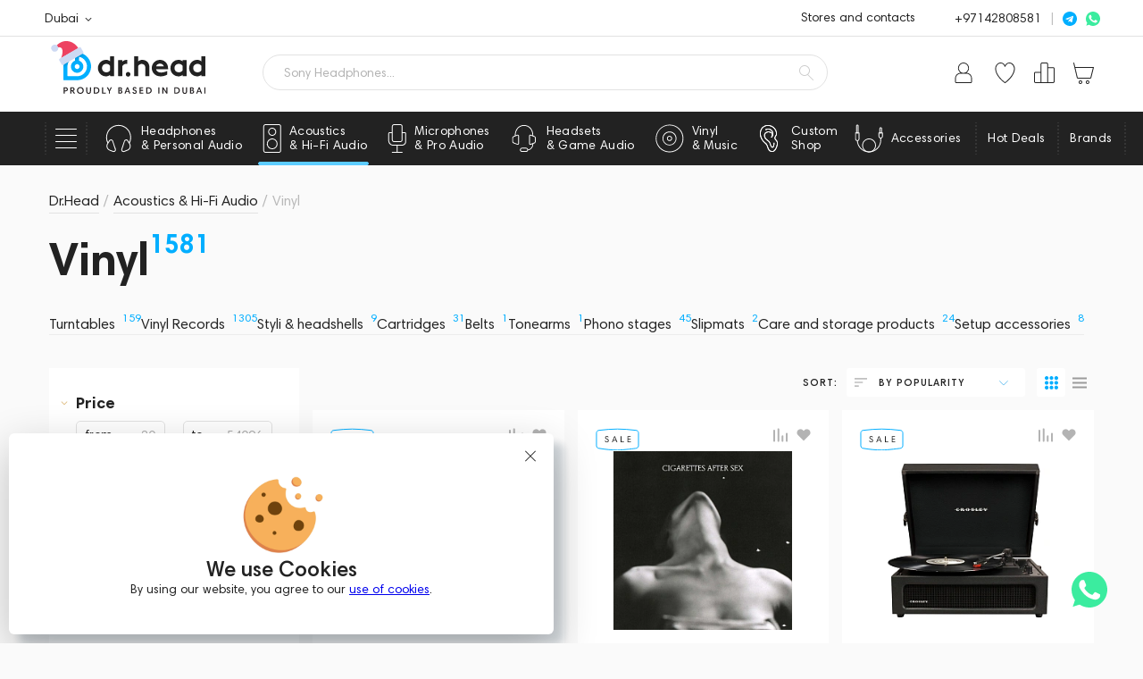

--- FILE ---
content_type: text/html; charset=UTF-8
request_url: https://drhead.ae/catalog/hi-fi-audio/vinyl/
body_size: 117203
content:
<!doctype html><html lang="en-AE"><head><meta name="viewport" content="width=device-width, initial-scale=1"><meta name="format-detection" content="telephone=no"><title>Buy Vinyl In UAE | From AED 20 | Dr.Head</title><link rel="icon" href="/local/templates/doctorhead/theme/build/images/favicons/favicon.ico"><link rel="apple-touch-icon" sizes="57x57" href="/local/templates/doctorhead/theme/build/images/favicons/apple-icon-57x57.webp"><link rel="apple-touch-icon" sizes="60x60" href="/local/templates/doctorhead/theme/build/images/favicons/apple-icon-60x60.webp"><link rel="apple-touch-icon" sizes="72x72" href="/local/templates/doctorhead/theme/build/images/favicons/apple-icon-72x72.webp"><link rel="apple-touch-icon" sizes="76x76" href="/local/templates/doctorhead/theme/build/images/favicons/apple-icon-76x76.webp"><link rel="apple-touch-icon" sizes="114x114" href="/local/templates/doctorhead/theme/build/images/favicons/apple-icon-114x114.webp"><link rel="apple-touch-icon" sizes="120x120" href="/local/templates/doctorhead/theme/build/images/favicons/apple-icon-120x120.webp"><link rel="apple-touch-icon" sizes="144x144" href="/local/templates/doctorhead/theme/build/images/favicons/apple-icon-144x144.webp"><link rel="apple-touch-icon" sizes="152x152" href="/local/templates/doctorhead/theme/build/images/favicons/apple-icon-152x152.webp"><link rel="apple-touch-icon" sizes="180x180" href="/local/templates/doctorhead/theme/build/images/favicons/apple-icon-180x180.webp"><link rel="icon" type="image/png" sizes="192x192" href="/local/templates/doctorhead/theme/build/images/favicons/android-icon-192x192.webp"><link rel="icon" type="image/png" sizes="32x32" href="/local/templates/doctorhead/theme/build/images/favicons/favicon-32x32.webp"><link rel="icon" type="image/png" sizes="96x96" href="/local/templates/doctorhead/theme/build/images/favicons/favicon-96x96.webp"><link rel="icon" type="image/png" sizes="16x16" href="/local/templates/doctorhead/theme/build/images/favicons/favicon-16x16.webp"><link rel="manifest" href="/local/templates/doctorhead/theme/build/images/favicons/manifest.json"><meta name="msapplication-TileColor" content="#ffffff"><meta name="msapplication-TileImage" content="/local/templates/doctorhead/theme/build/images/favicons/ms-icon-144x144.webp"><meta name="theme-color" content="#ffffff"><link rel="preconnect" href="https://www.googletagmanager.com"><link rel="preconnect" href="https:/mc.yandex.ru"><link rel="preconnect" href="https:/api.mindbox.ru"><link rel="preconnect" href="https:/code.jivo.ru"><meta http-equiv="Content-Type" content="text/html; charset=UTF-8" /><meta name="description" content="+1581 vinyl Near You. ✔️ 18 years of experience ✔️ 100+ popular brands ✔️ 100% Original Products. Test before buying!" /><link rel="canonical" href="https://drhead.ae/catalog/hi-fi-audio/vinyl/" /><script data-skip-moving="true">(function(w, d, n) {var cl = "bx-core";var ht = d.documentElement;var htc = ht ? ht.className : undefined;if (htc === undefined || htc.indexOf(cl) !== -1){return;}var ua = n.userAgent;if (/(iPad;)|(iPhone;)/i.test(ua)){cl += " bx-ios";}else if (/Windows/i.test(ua)){cl += ' bx-win';}else if (/Macintosh/i.test(ua)){cl += " bx-mac";}else if (/Linux/i.test(ua) && !/Android/i.test(ua)){cl += " bx-linux";}else if (/Android/i.test(ua)){cl += " bx-android";}cl += (/(ipad|iphone|android|mobile|touch)/i.test(ua) ? " bx-touch" : " bx-no-touch");cl += w.devicePixelRatio && w.devicePixelRatio >= 2? " bx-retina": " bx-no-retina";if (/AppleWebKit/.test(ua)){cl += " bx-chrome";}else if (/Opera/.test(ua)){cl += " bx-opera";}else if (/Firefox/.test(ua)){cl += " bx-firefox";}ht.className = htc ? htc + " " + cl : cl;})(window, document, navigator);</script><link href="/bitrix/js/ui/design-tokens/dist/ui.design-tokens.min.css?171753737123463" type="text/css" rel="stylesheet" /><link href="/bitrix/js/ui/fonts/opensans/ui.font.opensans.min.css?16679668632320" type="text/css" rel="stylesheet" /><link href="/bitrix/js/main/popup/dist/main.popup.bundle.min.css?175398853328056" type="text/css" rel="stylesheet" /><link href="/local/components/sebekon/dh.sliders/templates/.default/style.min.css?1714628402808" type="text/css" rel="stylesheet" /><link href="/local/templates/doctorhead/css/hero-carousel.min.css?17516122227884" type="text/css" rel="stylesheet" /><link href="/local/templates/doctorhead/css/category-banner.min.css?17047897213695" type="text/css" rel="stylesheet" /><link href="/local/components/customed/advertising.banner/templates/section_under_title_slider/style.min.css?17646099021961" type="text/css" rel="stylesheet" /><link href="/local/components/sebekon/elastic.catalog.section.list/templates/catalog-inner-sections/style.min.css?1756361701613" type="text/css" rel="stylesheet" /><link href="/local/components/sebekon/catalog.smart.filter/templates/.default/style.min.css?17213752827350" type="text/css" rel="stylesheet" /><link href="/local/templates/doctorhead/js/slider/nouislider.min.css?17447932874220" type="text/css" rel="stylesheet" /><link href="/local/templates/doctorhead/css/sorting.min.css?16854276962187" type="text/css" rel="stylesheet" /><link href="/local/components/sebekon/catalog.section.reviews/templates/.default/style.min.css?16904357411308" type="text/css" rel="stylesheet" /><link href="/local/templates/doctorhead/css/reviews.min.css?174790842117712" type="text/css" rel="stylesheet" /><link href="/local/templates/doctorhead/css/brands.min.css?17413401623990" type="text/css" rel="stylesheet" /><link href="/local/components/sebekon/banner.subscribe.popup/templates/.default/style.min.css?17619747028310" type="text/css" rel="stylesheet" /><link href="/local/components/sebekon/dh.cookie.consent/templates/.default/style.min.css?17484317411333" type="text/css" rel="stylesheet" /><link href="/local/templates/doctorhead/js/swiper/swiper.min.css?168542769619778" type="text/css" data-template-style="true" rel="stylesheet" /><link href="/local/templates/doctorhead/js/simplebar/simplebar.min.css?16854276962589" type="text/css" data-template-style="true" rel="stylesheet" /><link href="/local/templates/doctorhead/js/slimselect/slimselect.min.css?16854276966340" type="text/css" data-template-style="true" rel="stylesheet" /><link href="/local/templates/doctorhead/theme/build/styles/style.min.css?1764609902243901" type="text/css" data-template-style="true" rel="stylesheet" /><link href="/local/templates/doctorhead/css/article.min.css?176052120230886" type="text/css" data-template-style="true" rel="stylesheet" /><link href="/local/templates/doctorhead/css/custom_styles.min.css?17628627019556" type="text/css" data-template-style="true" rel="stylesheet" /><link href="/local/components/sebekon/template.mock/templates/availability/style.min.css?17403886811700" type="text/css" data-template-style="true" rel="stylesheet" /><link href="/local/components/sebekon/dh.one.click.buy/templates/individualProduction/style.min.css?174134028121756" type="text/css" data-template-style="true" rel="stylesheet" /><link href="/local/components/sebekon/promotion.pay_delivery_discount/templates/.default/style.min.css?1709026442653" type="text/css" data-template-style="true" rel="stylesheet" /><link href="/local/components/sebekon/user.location/templates/.default/style.min.css?16909512021547" type="text/css" data-template-style="true" rel="stylesheet" /><link href="/local/components/sebekon/dh.shops.list/templates/.default/style.min.css?176197470240" type="text/css" data-template-style="true" rel="stylesheet" /><link href="/local/components/sebekon/dh.hl.list/templates/header_messengers/style.min.css?1761974702142" type="text/css" data-template-style="true" rel="stylesheet" /><link href="/local/components/sebekon/elastic.words.suggestions/templates/.default/style.min.css?171635826237" type="text/css" data-template-style="true" rel="stylesheet" /><link href="/local/components/sebekon/sale.personal.order.list/templates/.default/style.min.css?16854276963689" type="text/css" data-template-style="true" rel="stylesheet" /><link href="/local/components/sebekon/dh.menu.top/templates/.default/style.min.css?17619747027095" type="text/css" data-template-style="true" rel="stylesheet" /><link href="/local/templates/doctorhead/components/bitrix/menu/footer/style.min.css?1761974702235" type="text/css" data-template-style="true" rel="stylesheet" /><link href="/local/templates/doctorhead/styles.min.css?1764328862860" type="text/css" data-template-style="true" rel="stylesheet" /><link href="/local/templates/doctorhead/template_styles.min.css?1747123622889" type="text/css" data-template-style="true" rel="stylesheet" /><!-- Facebook Pixel Code --><script data-skip-moving='true'>!function(f,b,e,v,n,t,s)
{if(f.fbq)return;n=f.fbq=function(){n.callMethod?
n.callMethod.apply(n,arguments):n.queue.push(arguments)};
if(!f._fbq)f._fbq=n;n.push=n;n.loaded=!0;n.version='2.0';
n.queue=[];t=b.createElement(e);t.async=!0;
t.src=v;s=b.getElementsByTagName(e)[0];
s.parentNode.insertBefore(t,s)}(window, document,'script',
'https://connect.facebook.net/en_US/fbevents.js');
fbq('init', '1703923903788178');
fbq('track', 'PageView', {}, { eventID: 'event.id.6972bf7cf0b7b6.13048249' });
window.pageViewEventId = 'event.id.6972bf7cf0b7b6.13048249';</script><noscript><img height="1" width="1" style="display:none"
src="https://www.facebook.com/tr?id=1703923903788178&ev=PageView&noscript=1"
/></noscript><!-- End Facebook Pixel Code --><link rel="preload" as="image" href="/upload/dev2fun.imagecompress/webp/resize_cache/iblock/1e9/4y3ttl2uxafwr9rtm7kzz7gkqine2iie/242_247_1/dh_music_2024_000475.webp" /><link rel="preload" as="image" href="/upload/dev2fun.imagecompress/webp/resize_cache/iblock/387/yyu0pqclwqdkllzfhpnkwpqcckqbs2au/242_247_1/Cigarettes_After_SexEp_I_LP_1.webp" /><meta property="og:title" content="Vinyl by Dr.Head" /><meta property="og:type" content="website" /><meta property="og:url" content="https://drhead.ae/catalog/hi-fi-audio/vinyl/" /><meta property="og:description" content="You can listen to everything!" /><meta property="og:image" content="https://drhead.ae/local/templates/doctorhead/images/logo.svg" /><meta property="twitter:domain" content="drhead.ae"><meta property="twitter:url" content="https://drhead.ae/catalog/hi-fi-audio/vinyl/"><meta name="twitter:title" content="Vinyl by Dr.Head"><meta name="twitter:description" content="You can listen to everything!"><meta name="twitter:image" content="https://drhead.ae/local/templates/doctorhead/images/logo.svg"><link rel="alternate" hreflang="en-ae" href="https://drhead.ae/catalog/hi-fi-audio/vinyl/" /><link rel="alternate" hreflang="x-default" href="https://drhead.ae/catalog/hi-fi-audio/vinyl/" /><!--'start_frame_cache_tag_manager_head'--><!-- Google Tag Manager --><script data-skip-moving="true">(function(w,d,s,l,i){w[l]=w[l]||[];w[l].push({'gtm.start':
				new Date().getTime(),event:'gtm.js'});var f=d.getElementsByTagName(s)[0],
			j=d.createElement(s),dl=l!='dataLayer'?'&l='+l:'';j.async=true;j.src=
			'https://www.googletagmanager.com/gtm.js?id='+i+dl;f.parentNode.insertBefore(j,f);
		})(window,document,'script','dataLayer','GTM-N7ZSHVS8');</script><!-- End Google Tag Manager --><!-- Google tag (gtag.js) --><script data-skip-moving="true" async src="https://www.googletagmanager.com/gtag/js?id=AW-16544708763"></script><script data-skip-moving="true"> var bGTagV4DebugMode = false; // Включен ли debug_mode
		window.dataLayer = window.dataLayer || [];
		function gtag(){dataLayer.push(arguments);}
		gtag('js', new Date());

		gtag('config', 'AW-16544708763');</script><script data-skip-moving="true" async src="https://www.googletagmanager.com/gtag/js?id=G-RTX7X97C9F"></script><script data-skip-moving="true">window.dataLayer = window.dataLayer || [];
		function gtag(){dataLayer.push(arguments);}
		gtag('js', new Date());

		gtag('config', 'G-RTX7X97C9F');</script><!-- Yandex.Metrika counter --><!-- /Yandex.Metrika counter --><!--'end_frame_cache_tag_manager_head'--></head><body class="page"><!--'start_frame_cache_tag_manager_body'--><!-- Google Tag Manager (noscript) --><noscript><iframe src="https://www.googletagmanager.com/ns.html?id=GTM-N7ZSHVS8"
	 height="0" width="0" style="display:none;visibility:hidden"></iframe></noscript><!-- End Google Tag Manager (noscript) --><!-- Yandex.Metrika counter (noscript) --><noscript><div><img src="https://mc.yandex.ru/watch/97841613" style="position:absolute; left:-9999px;" alt="" /></div></noscript><!-- /Yandex.Metrika counter (noscript) --><!--'end_frame_cache_tag_manager_body'--><div class="page-container"><!--WEBP--><svg xmlns="http://www.w3.org/2000/svg" style="position: absolute; width: 0; height: 0; clip: rect(0 0 0 0);"><defs><symbol id="scross" viewbox="0 0 413.348 413.348"><path d="m413.348 24.354-24.354-24.354-182.32 182.32-182.32-182.32-24.354 24.354 182.32 182.32-182.32 182.32 24.354 24.354 182.32-182.32 182.32 182.32 24.354-24.354-182.32-182.32z"></path></symbol><symbol id="cross" viewbox="0 0 22 22"><path fill-rule="evenodd" clip-rule="evenodd" d="M0.153547 21.8467C-0.0511823 21.6423 -0.0511823 21.3109 0.153547 21.1066L21.1051 0.190024C21.3098 -0.0143648 21.6417 -0.0143636 21.8465 0.190024C22.0512 0.394411 22.0512 0.725787 21.8465 0.930175L0.894936 21.8467C0.690207 22.0511 0.358276 22.0511 0.153547 21.8467Z"/><path fill-rule="evenodd" clip-rule="evenodd" d="M0.153868 0.153423C0.35842 -0.0511411 0.690064 -0.0511411 0.894616 0.153423L21.828 21.0881C22.0326 21.2927 22.0326 21.6243 21.828 21.8289C21.6234 22.0335 21.2918 22.0335 21.0872 21.8289L0.153868 0.894217C-0.0506843 0.689653 -0.0506843 0.357988 0.153868 0.153423Z"/></symbol><symbol id="search" viewbox="0 0 16 17"><path fill-rule="evenodd" clip-rule="evenodd" d="M6 1C3.23858 1 1 3.23858 1 6C1 8.76142 3.23858 11 6 11C8.76142 11 11 8.76142 11 6C11 3.23858 8.76142 1 6 1ZM0 6C0 2.68629 2.68629 0 6 0C9.31371 0 12 2.68629 12 6C12 7.73136 11.2667 9.29143 10.0937 10.3866L15.8536 16.1464C16.0488 16.3417 16.0488 16.6583 15.8536 16.8536C15.6583 17.0488 15.3417 17.0488 15.1464 16.8536L9.30282 11.0099C8.35551 11.6357 7.2203 12 6 12C2.68629 12 0 9.31371 0 6Z"/></symbol><symbol id="user" viewbox="0 0 20 25"><path d="M13.5 12.0062H13.45C14.6458 11.2576 15.5654 10.1404 16.07 8.82331C16.5747 7.50623 16.6369 6.06078 16.2473 4.70523C15.8577 3.34968 15.0375 2.15765 13.9105 1.30915C12.7835 0.460641 11.4109 0.0017395 10 0.0017395C8.5891 0.0017395 7.21651 0.460641 6.0895 1.30915C4.9625 2.15765 4.14227 3.34968 3.7527 4.70523C3.36312 6.06078 3.42535 7.50623 3.92998 8.82331C4.43461 10.1404 5.35424 11.2576 6.55 12.0062C5.69258 12.0009 4.84256 12.165 4.04876 12.4891C3.25496 12.8131 2.53302 13.2907 1.9244 13.8945C1.31578 14.4982 0.832466 15.2162 0.502221 16.0072C0.171975 16.7982 0.00130092 17.6466 0 18.5038L0 22.5023C0 22.9 0.158035 23.2814 0.43934 23.5626C0.720644 23.8438 1.10218 24.0017 1.5 24.0017H18.5C18.8978 24.0017 19.2794 23.8438 19.5607 23.5626C19.842 23.2814 20 22.9 20 22.5023V18.5038C19.9974 16.7813 19.3117 15.1302 18.0933 13.9122C16.8749 12.6942 15.2231 12.0088 13.5 12.0062ZM4.5 6.50819C4.5 5.4208 4.82257 4.35782 5.42692 3.45369C6.03126 2.54955 6.89025 1.84486 7.89524 1.42873C8.90024 1.0126 10.0061 0.903725 11.073 1.11587C12.1399 1.32801 13.1199 1.85164 13.8891 2.62054C14.6583 3.38945 15.1821 4.36909 15.3943 5.43559C15.6065 6.5021 15.4976 7.60756 15.0813 8.61218C14.6651 9.6168 13.9601 10.4755 13.0556 11.0796C12.1512 11.6837 11.0878 12.0062 10 12.0062C8.54212 12.0035 7.14471 11.4234 6.11383 10.3929C5.08295 9.36243 4.50264 7.96554 4.5 6.50819ZM19 22.5023C19 22.6349 18.9473 22.762 18.8536 22.8557C18.7598 22.9494 18.6326 23.0021 18.5 23.0021H1.5C1.36739 23.0021 1.24021 22.9494 1.14645 22.8557C1.05268 22.762 1 22.6349 1 22.5023V18.5038C1.00264 17.0464 1.58295 15.6495 2.61383 14.619C3.64471 13.5885 5.04212 13.0084 6.5 13.0058H13.5C14.9579 13.0084 16.3553 13.5885 17.3862 14.619C18.417 15.6495 18.9974 17.0464 19 18.5038V22.5023Z"/></symbol><symbol id="favorite" viewbox="0 0 472 421"><path d="m424.3 48.3c-45.8-45.7-120-45.7-165.7.1l-22.5 22.5-9.6-9.6-13.1-13.1c-21.9-22-51.7-34.4-82.8-34.5-31 0-60.8 12.3-82.8 34.3-22 22-34.3 51.8-34.3 82.9 0 31.1 12.4 60.9 34.5 82.9l187.9 188 188.2-187.6c45.8-45.9 45.9-120 .2-165.9z" stroke-width="27"></path></symbol><symbol id="favorite-header" viewbox="0 0 23 25"><path d="M11.4602 24C11.3617 23.9995 11.2652 23.9718 11.1813 23.92C7.77501 21.61 1.06206 15.45 0.0959485 8.57C-0.0794179 7.43786 -0.0138693 6.28126 0.288276 5.1764C0.590421 4.07154 1.12231 3.0435 1.84889 2.16C2.42545 1.48204 3.1417 0.937803 3.94818 0.564877C4.75467 0.191951 5.63216 -0.000776952 6.52006 2.35396e-06C7.57099 0.0311151 8.59276 0.354121 9.47187 0.933141C10.351 1.51216 11.053 2.32453 11.5 3.28C11.947 2.32453 12.649 1.51216 13.5281 0.933141C14.4072 0.354121 15.429 0.0311151 16.4799 2.35396e-06C17.3677 -0.000110082 18.245 0.192916 19.0514 0.565796C19.8578 0.938676 20.5741 1.48256 21.1511 2.16C21.8777 3.0435 22.4096 4.07154 22.7117 5.1764C23.0139 6.28126 23.0794 7.43786 22.904 8.57C21.9081 15.45 15.225 21.57 11.8187 23.92C11.7113 23.9858 11.5852 24.014 11.4602 24ZM6.48023 1C5.74191 1.00491 5.01339 1.1701 4.34464 1.48425C3.67588 1.7984 3.08272 2.25407 2.60584 2.82C1.96964 3.59283 1.50469 4.49286 1.24194 5.46017C0.979186 6.42748 0.924655 7.43988 1.08198 8.43C1.99828 15 8.63156 20.9 11.4602 22.89C14.2888 20.9 20.922 15 21.8383 8.43C21.9937 7.43989 21.9383 6.42795 21.6756 5.46093C21.4129 4.49392 20.949 3.59382 20.3145 2.82C19.8328 2.24946 19.2331 1.7911 18.5572 1.4768C17.8812 1.1625 17.1452 0.999794 16.4003 1C13.1135 1 11.9582 4.61 11.9582 4.65C11.9253 4.75536 11.8586 4.84683 11.7685 4.91014C11.6784 4.97345 11.57 5.00505 11.4602 5C11.3503 5.00505 11.2419 4.97345 11.1518 4.91014C11.0617 4.84683 10.995 4.75536 10.9622 4.65C10.9622 4.5 9.7869 1 6.52006 1H6.48023Z"/></symbol><symbol id="compare" viewbox="0 0 20 19"><path d="m1.2 19c-.7 0-1.2-.5-1.2-1.2v-14.5c0-.7.5-1.3 1.2-1.3.6 0 1.2.5 1.2 1.2v14.5c0 .8-.6 1.3-1.2 1.3m5.9 0c-.7 0-1.2-.5-1.2-1.2v-16.6c0-.6.5-1.2 1.2-1.2.6 0 1.2.5 1.2 1.2v16.5c0 .8-.6 1.3-1.2 1.3m5.8 0c-.7 0-1.2-.5-1.2-1.2v-6.8c0-.7.5-1.2 1.2-1.2.6 0 1.2.5 1.2 1.2v6.7c0 .8-.5 1.3-1.2 1.3m5.9 0c-.7 0-1.2-.5-1.2-1.2v-10.3c0-.7.5-1.2 1.2-1.2.6 0 1.2.5 1.2 1.2v10.3c0 .7-.5 1.2-1.2 1.2"></path></symbol><symbol id="compare-header" viewbox="0 0 22 23"><path d="M20.5 5.00177H15V1.50177C15 1.10395 14.842 0.722414 14.5607 0.44111C14.2794 0.159805 13.8978 0.00177002 13.5 0.00177002L8.5 0.00177002C8.10218 0.00177002 7.72064 0.159805 7.43934 0.44111C7.15804 0.722414 7 1.10395 7 1.50177V10.0018H1.5C1.10218 10.0018 0.720644 10.1598 0.43934 10.4411C0.158035 10.7224 0 11.1039 0 11.5018L0 20.5018C0 20.8996 0.158035 21.2811 0.43934 21.5624C0.720644 21.8437 1.10218 22.0018 1.5 22.0018H20.5C20.8978 22.0018 21.2794 21.8437 21.5607 21.5624C21.842 21.2811 22 20.8996 22 20.5018V6.50177C22 6.10395 21.842 5.72241 21.5607 5.44111C21.2794 5.15981 20.8978 5.00177 20.5 5.00177ZM1 20.5018V11.5018C1 11.3692 1.05268 11.242 1.14645 11.1482C1.24021 11.0544 1.36739 11.0018 1.5 11.0018H7V21.0018H1.5C1.36739 21.0018 1.24021 20.9491 1.14645 20.8553C1.05268 20.7616 1 20.6344 1 20.5018ZM8 10.5018V1.50177C8 1.36916 8.05268 1.24198 8.14645 1.14822C8.24021 1.05445 8.36739 1.00177 8.5 1.00177H13.5C13.6326 1.00177 13.7598 1.05445 13.8536 1.14822C13.9473 1.24198 14 1.36916 14 1.50177V21.0018H8V10.5018ZM21 20.5018C21 20.6344 20.9473 20.7616 20.8536 20.8553C20.7598 20.9491 20.6326 21.0018 20.5 21.0018H15V6.00177H20.5C20.6326 6.00177 20.7598 6.05445 20.8536 6.14822C20.9473 6.24198 21 6.36916 21 6.50177V20.5018Z"/></symbol><symbol id="cart" viewbox="0 0 24 22"><path d="m.9 1.8h2.5l3.7 13.2c.1.4.5.7.9.7h11.1c.4 0 .7-.2.8-.5l4.1-9.4c0-.3 0-.7-.1-.9-.2-.3-.4-.4-.7-.4h-12.4c-.5 0-.9.4-.9.9 0 .5.4.9.9.9h11l-3.3 7.6h-9.9l-3.6-13.2c-.1-.4-.5-.7-.9-.7h-3.2c-.5 0-.9.4-.9.9s.4.9.9.9m6.2 20.2c1.1 0 2-.9 2-2 0-1.1-.9-2-2-2s-2 .9-2 2c0 1.1.9 2 2 2m12.6 0c0 0 .1 0 .1 0 .5 0 1-.3 1.4-.7.4-.4.5-.9.5-1.5-.1-1.1-1-2-2.1-1.9s-1.9 1.1-1.9 2.2c0 1.1.9 1.9 2 1.9"></path></symbol><symbol id="cart-header" viewbox="0 0 23 24"><path d="M15.9776 23.9894C15.5829 23.9894 15.197 23.8723 14.8689 23.6527C14.5407 23.4332 14.2849 23.1212 14.1338 22.7561C13.9828 22.391 13.9433 21.9893 14.0203 21.6017C14.0973 21.2142 14.2873 20.8582 14.5664 20.5787C14.8455 20.2993 15.2011 20.109 15.5883 20.0319C15.9754 19.9548 16.3766 19.9944 16.7413 20.1456C17.106 20.2969 17.4176 20.5529 17.6369 20.8815C17.8562 21.2101 17.9732 21.5963 17.9732 21.9915C17.9732 22.5214 17.763 23.0296 17.3887 23.4043C17.0145 23.7789 16.5069 23.9894 15.9776 23.9894ZM15.9776 20.9925C15.7802 20.9925 15.5873 21.0511 15.4232 21.1609C15.2591 21.2706 15.1312 21.4267 15.0557 21.6092C14.9802 21.7917 14.9604 21.9926 14.9989 22.1864C15.0374 22.3802 15.1325 22.5582 15.272 22.6979C15.4116 22.8376 15.5894 22.9327 15.7829 22.9713C15.9765 23.0098 16.1771 22.99 16.3594 22.9144C16.5418 22.8388 16.6976 22.7108 16.8073 22.5465C16.9169 22.3822 16.9754 22.1891 16.9754 21.9915C16.9754 21.7265 16.8703 21.4725 16.6832 21.2851C16.496 21.0978 16.2422 20.9925 15.9776 20.9925ZM7.99495 23.9894C7.60024 23.9894 7.2144 23.8723 6.88622 23.6527C6.55803 23.4332 6.30225 23.1212 6.1512 22.7561C6.00015 22.391 5.96063 21.9893 6.03763 21.6017C6.11464 21.2142 6.30471 20.8582 6.5838 20.5787C6.8629 20.2993 7.21849 20.109 7.60561 20.0319C7.99273 19.9548 8.39399 19.9944 8.75865 20.1456C9.12331 20.2969 9.43499 20.5529 9.65428 20.8815C9.87356 21.2101 9.99061 21.5963 9.99061 21.9915C9.99061 22.5214 9.78035 23.0296 9.40609 23.4043C9.03183 23.7789 8.52423 23.9894 7.99495 23.9894ZM7.99495 20.9925C7.7976 20.9925 7.60468 21.0511 7.44058 21.1609C7.27649 21.2706 7.1486 21.4267 7.07307 21.6092C6.99755 21.7917 6.97779 21.9926 7.01629 22.1864C7.05479 22.3802 7.14983 22.5582 7.28938 22.6979C7.42893 22.8376 7.60672 22.9327 7.80028 22.9713C7.99384 23.0098 8.19447 22.99 8.3768 22.9144C8.55913 22.8388 8.71497 22.7108 8.82461 22.5465C8.93426 22.3822 8.99278 22.1891 8.99278 21.9915C8.99278 21.7265 8.88765 21.4725 8.70052 21.2851C8.51339 21.0978 8.25959 20.9925 7.99495 20.9925ZM22.8526 5.19876C22.8067 5.13934 22.7477 5.09131 22.6802 5.05839C22.6127 5.02548 22.5385 5.00856 22.4635 5.00896H2.07782L1.01014 0.403693C0.995962 0.337973 0.968931 0.275713 0.930606 0.220501C0.892281 0.165289 0.843418 0.118218 0.786836 0.0820012C0.730254 0.0457843 0.667071 0.021138 0.60093 0.00948302C0.534788 -0.00217192 0.466997 -0.000604933 0.401463 0.0140937C0.335819 0.0282873 0.273629 0.0553488 0.218481 0.0937181C0.163332 0.132087 0.116315 0.181006 0.0801394 0.237653C0.0439639 0.2943 0.0193458 0.357555 0.00770417 0.423772C-0.00393743 0.489989 -0.00237224 0.557858 0.0123095 0.623467L3.834 16.8368C3.91057 17.1662 4.0962 17.46 4.3607 17.6704C4.6252 17.8808 4.95301 17.9954 5.29083 17.9956H18.6917C19.0255 17.996 19.3498 17.8839 19.6123 17.6773C19.8747 17.4707 20.0601 17.1817 20.1385 16.8568L22.9624 5.62832C22.98 5.55316 22.9792 5.47486 22.9601 5.40008C22.941 5.32529 22.9041 5.25623 22.8526 5.19876ZM19.1706 16.617C19.1457 16.7253 19.0847 16.8219 18.9977 16.8909C18.9106 16.9599 18.8027 16.9972 18.6917 16.9966H5.29083C5.17843 16.9967 5.06943 16.958 4.9822 16.887C4.89496 16.8161 4.83481 16.7172 4.81187 16.607L2.3173 6.00793H21.8249L19.1706 16.617Z"/></symbol><symbol id="cart-fill" viewbox="0 0 13 13"><path d="m3.9 10.4c-.7 0-1.3.6-1.3 1.3 0 .7.6 1.3 1.3 1.3s1.3-.6 1.3-1.3c0-.7-.6-1.3-1.3-1.3m-3.9-10.4v1.3h1.3l2.3 4.9-.9 1.6c0 .2-.1.5-.1.6 0 .7.6 1.3 1.3 1.3h7.8v-1.3h-7.5c-.1 0-.2 0-.2-.1l.6-1.1h4.8c.5 0 .9-.3 1.1-.7l2.3-4.2c.2-.2.2-.2.2-.3 0-.4-.3-.7-.6-.7h-9.7l-.6-1.3h-2.1m10.4 10.4c-.7 0-1.3.6-1.3 1.3 0 .7.6 1.3 1.3 1.3.7 0 1.3-.6 1.3-1.3 0-.7-.6-1.3-1.3-1.3"></path></symbol><symbol id="preorder" viewbox="0 0 100 100"><path d="M11.85 47.73l3.79 4.5c.22.26.53.4.85.4.25 0 .51-.09.71-.26l4.43-3.7c.47-.39.53-1.1.14-1.57s-1.1-.54-1.57-.14l-2.5 2.08C18.8 32.23 32.81 18.9 49.87 18.9c17.77 0 32.23 14.46 32.23 32.23S67.65 83.35 49.87 83.35c-11.38 0-21.7-5.82-27.6-15.58-.32-.53-1-.7-1.53-.38-.53.32-.7 1-.38 1.53 6.31 10.43 17.34 16.66 29.51 16.66 19 0 34.46-15.46 34.46-34.46S68.87 16.66 49.87 16.66c-18.16 0-33.07 14.12-34.36 31.95l-1.96-2.32c-.4-.47-1.1-.53-1.57-.13-.46.39-.52 1.1-.13 1.57z" class="st0"/><path d="M63.61 66.13L49.29 51.8V31.09c0-.83-.67-1.5-1.5-1.5s-1.5.67-1.5 1.5v21.33c0 .4.16.78.44 1.06l14.76 14.77c.29.29.68.44 1.06.44s.77-.15 1.06-.44c.59-.59.59-1.54 0-2.12z" class="st0"/></symbol><symbol id="menu" viewbox="0 0 24 22"><path fill-rule="evenodd" clip-rule="evenodd" d="M0 0.5C0 0.223858 0.223858 0 0.5 0H23.5C23.7761 0 24 0.223858 24 0.5C24 0.776142 23.7761 1 23.5 1H0.5C0.223858 1 0 0.776142 0 0.5Z"/><path fill-rule="evenodd" clip-rule="evenodd" d="M0 7.5C0 7.22386 0.223858 7 0.5 7H23.5C23.7761 7 24 7.22386 24 7.5C24 7.77614 23.7761 8 23.5 8H0.5C0.223858 8 0 7.77614 0 7.5Z"/><path fill-rule="evenodd" clip-rule="evenodd" d="M0 14.5C0 14.2239 0.223858 14 0.5 14H23.5C23.7761 14 24 14.2239 24 14.5C24 14.7761 23.7761 15 23.5 15H0.5C0.223858 15 0 14.7761 0 14.5Z"/><path fill-rule="evenodd" clip-rule="evenodd" d="M0 21.5C0 21.2239 0.223858 21 0.5 21H23.5C23.7761 21 24 21.2239 24 21.5C24 21.7761 23.7761 22 23.5 22H0.5C0.223858 22 0 21.7761 0 21.5Z"/></symbol><symbol id="personal-audio" viewbox="0 0 29 32"><path d="M26.8182 21.1723C27.8167 19.2155 28.3343 17.049 28.3282 14.8523C28.3289 12.7371 27.8503 10.6492 26.9283 8.74552C26.0064 6.84183 24.665 5.17178 23.0051 3.86083C21.3451 2.54988 19.4097 1.6321 17.3442 1.17644C15.2786 0.720767 13.1367 0.739054 11.0792 1.22992C9.0218 1.72079 7.10232 2.67148 5.46498 4.01058C3.82765 5.34968 2.51503 7.04238 1.62571 8.96153C0.736397 10.8807 0.293505 12.9764 0.330305 15.0913C0.367105 17.2062 0.882639 19.2852 1.83819 21.1723L1.60819 21.5323C1.17689 22.2231 0.904085 23.0009 0.809411 23.8098C0.714737 24.6187 0.800545 25.4385 1.06066 26.2102C1.32078 26.9819 1.74873 27.6864 2.31373 28.2729C2.87872 28.8595 3.56671 29.3135 4.32819 29.6023L7.95819 30.9823C8.24633 31.0885 8.55107 31.1427 8.85819 31.1423C9.25165 31.1367 9.63829 31.0387 9.98689 30.8561C10.3355 30.6736 10.6363 30.4116 10.865 30.0914C11.0937 29.7712 11.244 29.4017 11.3036 29.0128C11.3632 28.6238 11.3305 28.2263 11.2082 27.8523L8.15819 18.7823C8.00614 18.3356 7.73079 17.9411 7.36397 17.6443C6.99715 17.3475 6.55382 17.1606 6.08524 17.1052C5.61667 17.0497 5.14197 17.128 4.71602 17.331C4.29007 17.534 3.93026 17.8534 3.67819 18.2523L2.47819 20.1523C1.72128 18.4878 1.32917 16.6807 1.32819 14.8523C1.32819 11.4044 2.69782 8.09785 5.1358 5.65988C7.57377 3.2219 10.8804 1.85226 14.3282 1.85226C17.776 1.85226 21.0826 3.2219 23.5206 5.65988C25.9585 8.09785 27.3282 11.4044 27.3282 14.8523C27.3272 16.6807 26.9351 18.4878 26.1782 20.1523L24.9782 18.2523C24.7261 17.8534 24.3663 17.534 23.9404 17.331C23.5144 17.128 23.0397 17.0497 22.5711 17.1052C22.1026 17.1606 21.6592 17.3475 21.2924 17.6443C20.9256 17.9411 20.6502 18.3356 20.4982 18.7823L17.4482 27.8523C17.3237 28.2277 17.2897 28.6272 17.3489 29.0182C17.4081 29.4092 17.5589 29.7807 17.789 30.1024C18.019 30.4241 18.3218 30.6869 18.6727 30.8694C19.0237 31.0518 19.4127 31.1487 19.8082 31.1523C20.1153 31.1527 20.42 31.0985 20.7082 30.9923L24.3282 29.6023C25.0888 29.3124 25.7758 28.8577 26.3397 28.2707C26.9036 27.6837 27.3305 26.9791 27.5896 26.2075C27.8487 25.4358 27.9337 24.6164 27.8383 23.808C27.743 22.9996 27.4697 22.2224 27.0382 21.5323L26.8182 21.1723ZM4.51819 18.7823C4.67095 18.543 4.88805 18.3517 5.14458 18.2302C5.40111 18.1088 5.68668 18.062 5.96855 18.0955C6.25041 18.1289 6.51716 18.241 6.73818 18.4191C6.95921 18.5972 7.12557 18.834 7.21819 19.1023L10.2182 28.1623C10.3012 28.4247 10.3103 28.705 10.2447 28.9723C10.179 29.2397 10.041 29.4838 9.84582 29.6779C9.65064 29.8721 9.4058 30.0088 9.13812 30.073C8.87043 30.1373 8.59022 30.1266 8.32819 30.0423L4.67819 28.6723C4.05387 28.438 3.48957 28.0677 3.02626 27.5881C2.56294 27.1086 2.21226 26.5319 1.99968 25.8999C1.78709 25.2678 1.71794 24.5964 1.79725 23.9343C1.87656 23.2723 2.10234 22.6362 2.45819 22.0723L4.51819 18.7823ZM26.6582 25.8523C26.4458 26.4855 26.0951 27.0635 25.6315 27.5443C25.168 28.0252 24.6032 28.3968 23.9782 28.6323L20.3282 30.0423C20.0628 30.1419 19.7746 30.1644 19.497 30.107C19.2194 30.0496 18.9637 29.9147 18.7596 29.7179C18.5555 29.5212 18.4114 29.2706 18.3439 28.9953C18.2764 28.7199 18.2883 28.4311 18.3782 28.1623L21.3782 19.1023C21.4687 18.8333 21.6347 18.596 21.8563 18.4187C22.0779 18.2414 22.3459 18.1315 22.6282 18.1023H22.8182C23.0705 18.1019 23.3186 18.166 23.5392 18.2885C23.7597 18.411 23.9452 18.5879 24.0782 18.8023L26.1382 22.0923C26.4948 22.6427 26.7262 23.2648 26.8161 23.9145C26.9059 24.5642 26.852 25.2257 26.6582 25.8523Z" /></symbol><symbol id="gadzhety" viewbox="0 0 18 32"><path d="M15.5,0H2.5A2.5,2.5,0,0,0,0,2.5v27A2.5,2.5,0,0,0,2.5,32h13A2.5,2.5,0,0,0,18,29.5V2.5A2.5,2.5,0,0,0,15.5,0ZM5,1h8V2.5a.5.5,0,0,1-.5.5h-7A.5.5,0,0,1,5,2.5ZM17,29.5A1.5,1.5,0,0,1,15.5,31H2.5A1.5,1.5,0,0,1,1,29.5V2.5A1.5,1.5,0,0,1,2.5,1H4V2.5A1.5,1.5,0,0,0,5.5,4h7A1.5,1.5,0,0,0,14,2.5V1h1.5A1.5,1.5,0,0,1,17,2.5ZM13.59,29H4.5a.5.5,0,0,1,0-1h9.09a.5.5,0,1,1,0,1Z"/></symbol><symbol id="accessories" viewbox="0 0 33 32"><path d="M16.7215 32C15.4064 31.999 14.1117 31.6737 12.9523 31.053C11.7928 30.4324 10.8042 29.5354 10.074 28.4416C9.34388 27.3477 8.89464 26.0907 8.7661 24.7819C8.63757 23.473 8.83369 22.1527 9.33712 20.9377C9.84055 19.7227 10.6357 18.6506 11.6523 17.8162C12.6689 16.9818 13.8755 16.4109 15.1653 16.1541C16.4552 15.8972 17.7884 15.9623 19.0471 16.3436C20.3058 16.7249 21.451 17.4106 22.3815 18.34C23.5016 19.4588 24.2645 20.8849 24.5737 22.4375C24.8829 23.9902 24.7245 25.5997 24.1185 27.0623C23.5125 28.5249 22.4861 29.7748 21.1694 30.6538C19.8526 31.5327 18.3047 32.0012 16.7215 32ZM16.7215 17C15.102 17.0001 13.5327 17.5618 12.2809 18.5892C11.0291 19.6167 10.1723 21.0464 9.85643 22.6348C9.54059 24.2232 9.78527 25.872 10.5488 27.3002C11.3123 28.7284 12.5474 29.8477 14.0436 30.4673C15.5399 31.087 17.2047 31.1687 18.7544 30.6985C20.3041 30.2283 21.6429 29.2353 22.5425 27.8887C23.4422 26.5421 23.8471 24.9252 23.6883 23.3135C23.5294 21.7018 22.8167 20.1951 21.6715 19.05C21.0214 18.4 20.2497 17.8844 19.4004 17.5327C18.5511 17.1809 17.6408 16.9999 16.7215 17Z"/><path d="M16.7215 32C13.0085 32 9.44752 30.525 6.82201 27.8995C4.1965 25.274 2.72151 21.713 2.72151 18H3.72151C3.72151 21.4478 5.09115 24.7544 7.52912 27.1924C9.96709 29.6304 13.2737 31 16.7215 31C20.1693 31 23.4759 29.6304 25.9139 27.1924C28.3519 24.7544 29.7215 21.4478 29.7215 18V15H30.7215V18C30.7215 21.713 29.2465 25.274 26.621 27.8995C23.9955 30.525 20.4345 32 16.7215 32Z"/><path d="M3.17151 19C2.50847 19 1.87258 18.7366 1.40374 18.2678C0.934901 17.7989 0.671509 17.163 0.671509 16.5V9.5C0.671509 9.36739 0.724187 9.24021 0.817955 9.14645C0.911724 9.05268 1.0389 9 1.17151 9H5.17151C5.30412 9 5.43129 9.05268 5.52506 9.14645C5.61883 9.24021 5.67151 9.36739 5.67151 9.5V16.5C5.67151 17.163 5.40812 17.7989 4.93928 18.2678C4.47043 18.7366 3.83455 19 3.17151 19ZM1.67151 10V16.5C1.67151 16.8978 1.82954 17.2794 2.11085 17.5607C2.39215 17.842 2.77368 18 3.17151 18C3.56933 18 3.95086 17.842 4.23217 17.5607C4.51347 17.2794 4.67151 16.8978 4.67151 16.5V10H1.67151Z"/><path d="M4.22151 10H2.22151C2.0889 10 1.96172 9.94732 1.86796 9.85355C1.77419 9.75979 1.72151 9.63261 1.72151 9.5V1.5C1.72151 1.10218 1.87954 0.720644 2.16085 0.43934C2.44215 0.158035 2.82368 0 3.22151 0C3.61933 0 4.00086 0.158035 4.28217 0.43934C4.56347 0.720644 4.72151 1.10218 4.72151 1.5V9.5C4.72151 9.63261 4.66883 9.75979 4.57506 9.85355C4.48129 9.94732 4.35412 10 4.22151 10ZM2.72151 9H3.72151V1.5C3.72151 1.36739 3.66883 1.24021 3.57506 1.14645C3.48129 1.05268 3.35412 1 3.22151 1C3.0889 1 2.96172 1.05268 2.86796 1.14645C2.77419 1.24021 2.72151 1.36739 2.72151 1.5V9Z"/><path d="M30.2015 16C29.5392 16.0054 28.9017 15.7488 28.4278 15.2861C27.9539 14.8234 27.682 14.1922 27.6715 13.53V9.53C27.6741 9.39819 27.7276 9.2725 27.8208 9.17928C27.914 9.08606 28.0397 9.03256 28.1715 9.03H32.1715C32.3041 9.03 32.4313 9.08268 32.5251 9.17645C32.6188 9.27022 32.6715 9.39739 32.6715 9.53V13.53C32.6663 14.1835 32.4044 14.8087 31.9423 15.2708C31.4802 15.7329 30.855 15.9948 30.2015 16ZM28.6715 13.52C28.6794 13.9187 28.8447 14.2982 29.1314 14.5755C29.418 14.8527 29.8027 15.0054 30.2015 15C30.4009 15.0004 30.5983 14.9608 30.7821 14.8835C30.9659 14.8062 31.1323 14.6928 31.2715 14.55C31.4067 14.4077 31.5118 14.2396 31.5805 14.0557C31.6492 13.8719 31.6802 13.6761 31.6715 13.48V10H28.6715V13.52Z"/><path d="M31.2215 10H29.2215C29.0889 10 28.9617 9.94732 28.868 9.85355C28.7742 9.75979 28.7215 9.63261 28.7215 9.5V4.5C28.7215 4.10218 28.8795 3.72064 29.1608 3.43934C29.4422 3.15804 29.8237 3 30.2215 3C30.6193 3 31.0009 3.15804 31.2822 3.43934C31.5635 3.72064 31.7215 4.10218 31.7215 4.5V9.5C31.7215 9.63261 31.6688 9.75979 31.5751 9.85355C31.4813 9.94732 31.3541 10 31.2215 10ZM29.7215 9H30.7215V4.5C30.7215 4.36739 30.6688 4.24021 30.5751 4.14645C30.4813 4.05268 30.3541 4 30.2215 4C30.0889 4 29.9617 4.05268 29.868 4.14645C29.7742 4.24021 29.7215 4.36739 29.7215 4.5V9Z"/></symbol><symbol id="custom-shop" viewBox="0 0 22 34"><path d="M15.1715 33.0042C11.1015 33.0042 10.0215 29.8842 8.9615 26.8642C8.81483 26.4175 8.65483 25.9675 8.48149 25.5142C8.1251 24.5438 7.49671 23.6967 6.6715 23.0742C2.4515 19.8842 -1.1385 13.6342 0.941496 7.44416C1.56195 5.50777 2.80123 3.82877 4.46881 2.66526C6.13639 1.50175 8.13995 0.918141 10.1715 1.00416C12.9339 1.07503 15.5637 2.20402 17.5177 4.158C19.4716 6.11199 20.6006 8.74172 20.6715 11.5042C20.6049 12.5214 20.2241 13.4928 19.5815 14.2842C19.0581 14.9136 18.7405 15.6885 18.6715 16.5042C18.8147 17.2828 19.2206 17.9887 19.8215 18.5042C20.9369 19.5447 21.6009 20.9804 21.6715 22.5042C21.6715 26.6542 18.7515 33.0042 15.1715 33.0042ZM10.1715 2.00416C8.34625 1.90738 6.54073 2.42096 5.03969 3.46391C3.53864 4.50685 2.4275 6.01981 1.8815 7.76416C0.541495 11.7742 1.6515 18.0042 7.2715 22.2742C8.24807 23.0138 8.99382 24.0162 9.4215 25.1642C9.5915 25.6242 9.7515 26.0842 9.9115 26.5342C10.9715 29.5942 11.8115 32.0042 15.1715 32.0042C17.9015 32.0042 20.6715 26.4742 20.6715 22.5042C20.5833 21.2341 20.0062 20.0476 19.0615 19.1942C18.2844 18.498 17.7898 17.5408 17.6715 16.5042C17.7345 15.4879 18.112 14.5164 18.7515 13.7242C19.2785 13.0959 19.5996 12.321 19.6715 11.5042C19.6082 9.00455 18.587 6.6248 16.8189 4.85674C15.0509 3.08869 12.6711 2.06747 10.1715 2.00416ZM14.5215 15.8542C15.5248 14.8159 16.15 13.4706 16.2969 12.0343C16.4438 10.598 16.1038 9.15402 15.3315 7.93416C13.6615 5.41416 10.5615 4.69416 6.9915 6.00416C6.9295 6.02743 6.87275 6.06279 6.82454 6.10817C6.77632 6.15356 6.7376 6.20807 6.71062 6.26854C6.68364 6.32901 6.66894 6.39424 6.66737 6.46043C6.66581 6.52663 6.67741 6.59248 6.7015 6.65416C6.73872 6.78406 6.82597 6.89387 6.94409 6.9595C7.06221 7.02512 7.20154 7.04118 7.3315 7.00416C10.4715 5.82416 13.0615 6.37416 14.4415 8.51416C15.0828 9.54171 15.3676 10.7519 15.2519 11.9576C15.1362 13.1633 14.6265 14.2973 13.8015 15.1842C13.7099 15.2776 13.6586 15.4033 13.6586 15.5342C13.6586 15.665 13.7099 15.7907 13.8015 15.8842C13.8969 15.9799 14.0264 16.0338 14.1615 16.0342C14.2307 16.0307 14.2984 16.013 14.3604 15.982C14.4224 15.951 14.4772 15.9075 14.5215 15.8542ZM17.6715 22.5042C17.6715 22.3716 17.6188 22.2444 17.525 22.1506C17.4313 22.0568 17.3041 22.0042 17.1715 22.0042C17.0389 22.0042 16.9117 22.0568 16.8179 22.1506C16.7242 22.2444 16.6715 22.3716 16.6715 22.5042C16.6715 24.3142 16.1915 27.0042 15.1715 27.0042C14.6015 27.0042 13.7215 25.9242 12.9715 22.8842C12.7123 21.8297 12.1407 20.8782 11.3315 20.1542C11.0515 19.9042 10.6915 19.6142 10.3315 19.2942C8.98149 18.2142 7.1415 16.7342 6.6815 15.3442C5.9315 13.0942 6.40149 11.3442 7.9915 10.3442C8.90756 9.79878 9.96958 9.54934 11.0327 9.62988C12.0957 9.71042 13.1081 10.117 13.9315 10.7942C14.9915 11.8642 14.9315 13.4042 13.7815 15.2442C13.7136 15.3575 13.6923 15.4928 13.7222 15.6215C13.752 15.7502 13.8306 15.8623 13.9415 15.9342C14.0529 16.0056 14.1882 16.0299 14.3175 16.0018C14.4468 15.9737 14.5598 15.8954 14.6315 15.7842C16.5315 12.7842 15.4515 10.9142 14.6315 10.0942C13.6493 9.25677 12.4292 8.74848 11.143 8.64084C9.85679 8.53321 8.56921 8.83165 7.4615 9.49416C5.4315 10.7142 4.7915 13.0042 5.6915 15.6642C6.2515 17.3242 8.22149 18.9142 9.69149 20.0742C10.0815 20.3842 10.4215 20.6642 10.6915 20.9042C11.3525 21.4915 11.8197 22.2656 12.0315 23.1242C12.8315 26.3642 13.9015 28.0042 15.2015 28.0042C17.6015 28.0042 17.6715 23.0642 17.6715 22.5042Z"/><path d="M15.1615 33.0042C11.1015 33.0042 10.0115 29.8842 8.9615 26.8642C8.81483 26.4108 8.65483 25.9608 8.48149 25.5142C8.12163 24.5457 7.49391 23.6995 6.6715 23.0742C2.4515 19.8842 -1.13852 13.6342 0.931476 7.44416C1.55485 5.50959 2.79486 3.8325 4.46175 2.66947C6.12864 1.50644 8.13064 0.921505 10.1615 1.00416C12.9247 1.07261 15.5558 2.20083 17.5103 4.15532C19.4648 6.10981 20.593 8.74094 20.6615 11.5042C20.5984 12.5204 20.221 13.4919 19.5815 14.2842C19.0545 14.9124 18.7334 15.6874 18.6615 16.5042C18.8089 17.2835 19.2182 17.9892 19.8215 18.5042C20.9332 19.5464 21.5935 20.9818 21.6615 22.5042C21.6615 26.6542 18.7515 33.0042 15.1615 33.0042ZM10.1615 2.00416C8.33791 1.90966 6.53469 2.42431 5.03569 3.46708C3.5367 4.50986 2.42708 6.02155 1.8815 7.76416C0.541495 11.7642 1.6515 18.0242 7.2715 22.2742C8.24494 23.0169 8.98995 24.0183 9.4215 25.1642C9.5915 25.6242 9.7515 26.0842 9.9115 26.5342C10.9715 29.5942 11.8115 32.0042 15.1615 32.0042C17.8915 32.0042 20.6615 26.4742 20.6615 22.5042C20.5769 21.2353 20.0034 20.0487 19.0615 19.1942C18.2776 18.5019 17.7787 17.5433 17.6615 16.5042C17.7281 15.487 18.1089 14.5155 18.7515 13.7242C19.2748 13.0947 19.5925 12.3198 19.6615 11.5042C19.6006 9.00377 18.5802 6.62262 16.8116 4.85405C15.043 3.08548 12.6619 2.06505 10.1615 2.00416ZM14.5015 15.8542C15.4938 14.8085 16.1085 13.4614 16.248 12.0265C16.3875 10.5917 16.0438 9.1514 15.2715 7.93416C13.6415 5.41416 10.5415 4.69416 6.97148 6.03416C6.90976 6.05714 6.85318 6.09206 6.80495 6.13691C6.75672 6.18176 6.71778 6.23567 6.69039 6.29557C6.63506 6.41653 6.63006 6.55451 6.67647 6.67916C6.72288 6.80381 6.81692 6.90492 6.93788 6.96025C7.05885 7.01557 7.19684 7.02058 7.32149 6.97416C10.4615 5.79416 13.0515 6.34416 14.4315 8.48416C15.0711 9.51224 15.355 10.7221 15.2393 11.9274C15.1237 13.1327 14.6149 14.2665 13.7915 15.1542C13.723 15.224 13.6765 15.3125 13.6577 15.4086C13.639 15.5046 13.6489 15.6041 13.6862 15.6946C13.7234 15.7851 13.7865 15.8627 13.8674 15.9177C13.9483 15.9727 14.0436 16.0028 14.1415 16.0042C14.2766 16.0038 14.4061 15.9499 14.5015 15.8542ZM17.6415 22.5042C17.6415 22.3716 17.5888 22.2444 17.495 22.1506C17.4013 22.0568 17.2741 22.0042 17.1415 22.0042C17.0089 22.0042 16.8817 22.0568 16.7879 22.1506C16.6942 22.2444 16.6415 22.3716 16.6415 22.5042C16.6415 24.3142 16.1715 27.0042 15.1415 27.0042C14.5815 27.0042 13.7015 25.9242 12.9515 22.8842C12.6923 21.8297 12.1206 20.8782 11.3115 20.1542C11.0315 19.9042 10.6715 19.6142 10.3115 19.2942C8.96148 18.2142 7.12149 16.7342 6.66149 15.3442C5.91149 13.0942 6.38148 11.3442 7.97148 10.3442C8.88755 9.79879 9.94958 9.54934 11.0127 9.62988C12.0757 9.71041 13.088 10.117 13.9115 10.7942C14.9715 11.8642 14.9115 13.4042 13.7615 15.2442C13.6899 15.3569 13.666 15.4934 13.6951 15.6238C13.7241 15.7541 13.8038 15.8676 13.9165 15.9392C14.0292 16.0108 14.1658 16.0347 14.2961 16.0056C14.4264 15.9765 14.5399 15.8969 14.6115 15.7842C16.5115 12.7342 15.4315 10.9142 14.6115 10.0942C13.6293 9.25677 12.4092 8.74848 11.123 8.64085C9.83679 8.53321 8.5492 8.83166 7.44149 9.49416C5.44149 10.7242 4.8015 12.9742 5.7015 15.6742C6.2615 17.3342 8.2315 18.9242 9.7015 20.0842C10.0915 20.3942 10.4315 20.6742 10.7015 20.9142C11.3625 21.5015 11.8297 22.2756 12.0415 23.1342C12.8415 26.3742 13.9115 28.0142 15.2015 28.0142C17.5915 28.0042 17.6615 23.0642 17.6615 22.5042H17.6415Z"/></symbol><symbol id="pro-audio" viewbox="0 0 21 32"><path d="M18.8282 9H16.3282V2.5C16.3282 1.83696 16.0649 1.20107 15.596 0.732233C15.1272 0.263392 14.4913 0 13.8282 0L6.82825 0C6.16521 0 5.52932 0.263392 5.06048 0.732233C4.59164 1.20107 4.32825 1.83696 4.32825 2.5V9H1.82825C1.43042 9 1.04889 9.15804 0.767587 9.43934C0.486282 9.72064 0.328247 10.1022 0.328247 10.5L0.328247 18.5C0.330891 19.9579 0.911202 21.3553 1.94208 22.3862C2.97296 23.417 4.37037 23.9974 5.82825 24H9.82825V31H4.82825C4.69564 31 4.56846 31.0527 4.47469 31.1464C4.38093 31.2402 4.32825 31.3674 4.32825 31.5C4.32825 31.6326 4.38093 31.7598 4.47469 31.8536C4.56846 31.9473 4.69564 32 4.82825 32H15.8282C15.9609 32 16.088 31.9473 16.1818 31.8536C16.2756 31.7598 16.3282 31.6326 16.3282 31.5C16.3282 31.3674 16.2756 31.2402 16.1818 31.1464C16.088 31.0527 15.9609 31 15.8282 31H10.8282V24H15.8282C17.0209 23.9974 18.164 23.5224 19.0073 22.6791C19.8507 21.8357 20.3256 20.6927 20.3282 19.5V10.5C20.3282 10.1022 20.1702 9.72064 19.8889 9.43934C19.6076 9.15804 19.2261 9 18.8282 9ZM5.32825 2.5C5.32825 2.10218 5.48628 1.72064 5.76759 1.43934C6.04889 1.15804 6.43042 1 6.82825 1H13.8282C14.2261 1 14.6076 1.15804 14.8889 1.43934C15.1702 1.72064 15.3282 2.10218 15.3282 2.5V17.5C15.3282 17.8978 15.1702 18.2794 14.8889 18.5607C14.6076 18.842 14.2261 19 13.8282 19H6.82825C6.43042 19 6.04889 18.842 5.76759 18.5607C5.48628 18.2794 5.32825 17.8978 5.32825 17.5V2.5ZM19.3282 19.5C19.3282 20.4283 18.9595 21.3185 18.3031 21.9749C17.6467 22.6313 16.7565 23 15.8282 23H5.82825C4.63558 22.9974 3.49253 22.5224 2.64918 21.6791C1.80584 20.8357 1.33089 19.6927 1.32825 18.5V10.5C1.32825 10.3674 1.38093 10.2402 1.47469 10.1464C1.56846 10.0527 1.69564 10 1.82825 10H4.32825V17.5C4.32825 18.163 4.59164 18.7989 5.06048 19.2678C5.52932 19.7366 6.16521 20 6.82825 20H13.8282C14.4913 20 15.1272 19.7366 15.596 19.2678C16.0649 18.7989 16.3282 18.163 16.3282 17.5V10H18.8282C18.9609 10 19.088 10.0527 19.1818 10.1464C19.2756 10.2402 19.3282 10.3674 19.3282 10.5V19.5Z"/></symbol><symbol id="hi-fi-audio" viewbox="0 0 21 32"><path d="M17.8282 32H2.82825C2.16521 32 1.52932 31.7366 1.06048 31.2678C0.591639 30.7989 0.328247 30.163 0.328247 29.5L0.328247 2.5C0.328247 1.83696 0.591639 1.20107 1.06048 0.732233C1.52932 0.263392 2.16521 0 2.82825 0L17.8282 0C18.4913 0 19.1272 0.263392 19.596 0.732233C20.0649 1.20107 20.3282 1.83696 20.3282 2.5V29.5C20.3282 30.163 20.0649 30.7989 19.596 31.2678C19.1272 31.7366 18.4913 32 17.8282 32ZM2.82825 1C2.43042 1 2.04889 1.15804 1.76759 1.43934C1.48628 1.72064 1.32825 2.10218 1.32825 2.5V29.5C1.32825 29.8978 1.48628 30.2794 1.76759 30.5607C2.04889 30.842 2.43042 31 2.82825 31H17.8282C18.2261 31 18.6076 30.842 18.8889 30.5607C19.1702 30.2794 19.3282 29.8978 19.3282 29.5V2.5C19.3282 2.10218 19.1702 1.72064 18.8889 1.43934C18.6076 1.15804 18.2261 1 17.8282 1H2.82825ZM10.3282 28C9.14156 28 7.98152 27.6481 6.99483 26.9888C6.00813 26.3295 5.2391 25.3925 4.78497 24.2961C4.33084 23.1997 4.21202 21.9933 4.44354 20.8295C4.67505 19.6656 5.24649 18.5965 6.08561 17.7574C6.92472 16.9182 7.99382 16.3468 9.15771 16.1153C10.3216 15.8838 11.528 16.0026 12.6243 16.4567C13.7207 16.9108 14.6578 17.6799 15.3171 18.6666C15.9764 19.6533 16.3282 20.8133 16.3282 22C16.3282 23.5913 15.6961 25.1174 14.5709 26.2426C13.4457 27.3679 11.9195 28 10.3282 28ZM10.3282 17C9.33934 17 8.37264 17.2932 7.5504 17.8427C6.72815 18.3921 6.08729 19.173 5.70885 20.0866C5.33041 21.0002 5.23139 22.0055 5.42432 22.9755C5.61725 23.9454 6.09345 24.8363 6.79271 25.5355C7.49198 26.2348 8.38289 26.711 9.3528 26.9039C10.3227 27.0969 11.328 26.9978 12.2417 26.6194C13.1553 26.241 13.9362 25.6001 14.4856 24.7779C15.035 23.9556 15.3282 22.9889 15.3282 22C15.3282 20.6739 14.8015 19.4021 13.8638 18.4645C12.9261 17.5268 11.6543 17 10.3282 17ZM10.3282 13C9.43823 13 8.5682 12.7361 7.82818 12.2416C7.08816 11.7471 6.51138 11.0443 6.17079 10.2221C5.83019 9.39981 5.74108 8.49501 5.91471 7.62209C6.08835 6.74918 6.51693 5.94736 7.14627 5.31802C7.7756 4.68868 8.57743 4.2601 9.45034 4.08647C10.3233 3.91283 11.2281 4.00195 12.0503 4.34254C12.8726 4.68314 13.5754 5.25991 14.0699 5.99993C14.5643 6.73995 14.8282 7.60998 14.8282 8.5C14.8256 9.69266 14.3507 10.8357 13.5073 11.6791C12.664 12.5224 11.5209 12.9974 10.3282 13ZM10.3282 5C9.63601 5 8.95932 5.20527 8.38375 5.58986C7.80818 5.97444 7.35958 6.52107 7.09467 7.16061C6.82976 7.80015 6.76045 8.50388 6.8955 9.18282C7.03055 9.86175 7.36389 10.4854 7.85337 10.9749C8.34286 11.4644 8.9665 11.7977 9.64543 11.9327C10.3244 12.0678 11.0281 11.9985 11.6676 11.7336C12.3072 11.4687 12.8538 11.0201 13.2384 10.4445C13.623 9.86892 13.8282 9.19223 13.8282 8.5C13.8282 7.57174 13.4595 6.6815 12.8031 6.02513C12.1467 5.36875 11.2565 5 10.3282 5Z"/></symbol><symbol id="music" viewbox="0 0 33 32"><path d="M16.2702 32C12.062 32.0102 8.02018 30.3581 5.02493 27.4034C2.03561 24.4108 0.348012 20.3603 0.3286 16.1314C0.309187 11.9024 1.95952 7.83658 4.92125 4.81666C7.88298 1.79674 11.917 0.0665847 16.1473 0.00188192C20.3776 -0.0628209 24.4626 1.54315 27.5154 4.47108C30.5553 7.45281 32.2862 11.5191 32.3277 15.7761C32.3691 20.0331 30.7176 24.1324 27.7363 27.1726C26.2666 28.6869 24.5101 29.8936 22.5691 30.7223C20.6281 31.5511 18.5414 31.9854 16.4308 32H16.2702ZM16.2702 0.888212C13.2812 0.890675 10.3605 1.78209 7.87997 3.44899C5.39943 5.11589 3.47119 7.48288 2.34072 10.2486C1.21025 13.0144 0.928668 16.0539 1.53183 18.9801C2.13499 21.9063 3.59561 24.587 5.72776 26.6808C7.49085 28.4123 9.65315 29.6833 12.0239 30.3819C14.3946 31.0805 16.901 31.1852 19.3217 30.6866C21.7425 30.1881 24.0033 29.1017 25.9047 27.5233C27.8061 25.9449 29.2897 23.9229 30.2245 21.6359C31.1593 19.3489 31.5166 16.867 31.2649 14.4093C31.0132 11.9516 30.1603 9.59359 28.7813 7.5433C27.4023 5.493 25.5397 3.81345 23.3578 2.65283C21.1759 1.4922 18.7418 0.886174 16.2702 0.888212ZM16.2702 23.9711C14.1399 23.9818 12.0926 23.1461 10.5787 21.6479C9.06482 20.1497 8.20835 18.1118 8.1977 15.9824C8.18705 13.853 9.02309 11.8066 10.5219 10.2934C12.0207 8.78019 14.0595 7.92409 16.1899 7.91344C17.2467 7.88977 18.2973 8.08132 19.2777 8.47643C20.2582 8.87154 21.1479 9.46194 21.8928 10.2117C23.4127 11.7026 24.2782 13.7357 24.2989 15.8642C24.3196 17.9927 23.4939 20.0423 22.0032 21.5625C21.2558 22.3247 20.3638 22.9303 19.3794 23.3439C18.395 23.7575 17.338 23.9707 16.2702 23.9711ZM16.2702 8.91705H16.1999C14.315 8.92635 12.5107 9.68252 11.1828 11.0197C9.85489 12.3569 9.11176 14.166 9.11642 16.0501C9.12107 17.9342 9.87312 19.7396 11.2076 21.0702C12.5421 22.4008 14.3501 23.1481 16.235 23.1481C18.12 23.1481 19.928 22.4008 21.2625 21.0702C22.597 19.7396 23.349 17.9342 23.3536 16.0501C23.3583 14.166 22.6152 12.3569 21.2873 11.0197C19.9594 9.68252 18.1551 8.92635 16.2702 8.91705ZM16.2702 18.9531C15.4713 18.9531 14.7052 18.6359 14.1403 18.0712C13.5754 17.5066 13.2581 16.7408 13.2581 15.9423C13.2581 15.1438 13.5754 14.3779 14.1403 13.8133C14.7052 13.2487 15.4713 12.9315 16.2702 12.9315C17.069 12.9315 17.8352 13.2487 18.4001 13.8133C18.9649 14.3779 19.2823 15.1438 19.2823 15.9423C19.2823 16.7408 18.9649 17.5066 18.4001 18.0712C17.8352 18.6359 17.069 18.9531 16.2702 18.9531ZM16.2702 13.9351C16.0062 13.9375 15.7453 13.9919 15.5023 14.0953C15.2594 14.1986 15.0393 14.3488 14.8545 14.5372C14.5787 14.8184 14.3918 15.1744 14.317 15.561C14.2421 15.9475 14.2827 16.3476 14.4336 16.7113C14.5844 17.075 14.839 17.3863 15.1656 17.6064C15.4922 17.8266 15.8763 17.9459 16.2702 17.9495C16.8027 17.9495 17.3135 17.738 17.6901 17.3616C18.0667 16.9852 18.2783 16.4746 18.2783 15.9423C18.2783 15.4099 18.0667 14.8994 17.6901 14.523C17.3135 14.1465 16.8027 13.9351 16.2702 13.9351Z"/></symbol><symbol id="caret-down" viewbox="0 0 10 6"><path fill-rule="evenodd" clip-rule="evenodd" d="M0.646408 0.853561L1.35351 0.146454L4.99996 3.7929L8.64641 0.146453L9.35352 0.85356L4.99996 5.20711L0.646408 0.853561Z"/></symbol><symbol id="phone" viewbox="0 0 11 11"><path d="m11 8.7c0 .2 0 .3-.2.5l-1.5 1.5c-.1.1-.2.1-.3.2-.1 0-.2.1-.3.1 0 0 0 0-.1 0 0 0-.1 0-.2 0-.1 0-.4 0-.7-.1-.3-.1-.7-.2-1.2-.4-.5-.2-1-.5-1.6-.9-.6-.3-1.2-.9-1.9-1.6-.6-.5-1-1-1.4-1.5-.3-.5-.6-1-.8-1.4-.3-.4-.4-.8-.5-1.1-.1-.3-.2-.6-.3-.9s0-.4 0-.5 0-.2 0-.2c0-.2.1-.3.1-.4.1-.1.1-.2.2-.3l1.5-1.5c.2-.1.3-.2.4-.2.1 0 .2 0 .3.1s.1.1.2.2l1.2 2.4c.1.1.1.2.1.4 0 .1-.1.3-.2.4l-.6.5c0 0 0 0 0 .1 0 0 0 .1 0 .1 0 .2.1.3.2.6.1.2.2.4.4.7.2.2.5.5.8.9.4.3.7.6 1 .8.3.2.5.3.7.4.2.1.3.1.4.2h.1c0 0 0 0 .1 0 0 0 .1 0 .1 0l.7-.7c.1-.1.2-.2.4-.2.1 0 .2 0 .3.1l2.2 1.3c.3.1.4.2.4.4"></path></symbol><symbol id="arrow" viewbox="0 0 20 38"><path d="m2.6 19l17.1-17.2c.4-.4.4-1.1 0-1.5-.4-.4-1.1-.4-1.5 0l-17.9 17.9c-.4.4-.4 1.1 0 1.5l17.9 17.9c.2.2.5.3.8.3s.5-.1.8-.3c.4-.4.4-1.1 0-1.5l-17.2-17.1"></path></symbol><symbol id="hero-slider-arrow" viewbox="0 0 10 18"><path d="M8.5 17L1.5 9L8.5 0.999999" stroke-width="2" stroke-linecap="round" stroke-linejoin="round"/></symbol><symbol id="bonus" viewbox="0 0 16 17"><path d="m9.1 1.5v-1.3c0-.1-.1-.2-.1-.2h-2c-.2 0-.2.1-.2.2v1.4c-3.9.5-6.8 3.7-6.8 7.6v7.6c0 .1.1.2.2.2h7.8c4.4 0 8-3.5 8-7.8 0-3.9-3-7.1-6.9-7.7m-1.2 6.4c.8 0 1.4.6 1.4 1.4 0 .8-.6 1.4-1.4 1.4-.8 0-1.4-.6-1.4-1.4 0-.7.7-1.4 1.4-1.4m.1 6.9h-5.4c-.1 0-.2-.1-.2-.2v-5.4c0-2.6 1.9-4.8 4.4-5.4v2.2c-1.4.5-2.5 1.8-2.5 3.3 0 1.9 1.6 3.5 3.6 3.5 2 0 3.6-1.6 3.6-3.5 0-1.5-1-2.8-2.4-3.3v-2.2c2.6.5 4.5 2.7 4.5 5.4 0 3.1-2.5 5.6-5.6 5.6"></path></symbol><symbol id="envelope" viewbox="0 0 20 15"><path d="m10 10.5l-2.5-2.3-7.1 6.4c.3.3.6.4 1 .4h17.1c.4 0 .7-.2 1-.4l-7.1-6.4-2.4 2.3m9.5-10.1c-.3-.3-.6-.4-1-.4h-17.1c-.4 0-.7.2-1 .4l9.6 8.6 9.5-8.6m-19.5.9v12.5l6.9-6.2-6.9-6.3m13.1 6.3l6.9 6.2v-12.5l-6.9 6.3"></path></symbol><symbol id="bell" viewbox="0 0 512 512"><path fill="#f57c00" d="M255.871 0c-29.455 0-53.333 23.878-53.333 53.333.05 2.559.286 5.112.704 7.637a10.668 10.668 0 0010.667 9.131 10.893 10.893 0 003.008-.427 137.641 137.641 0 0178.101 0c3.031.75 6.237.168 8.811-1.6a11.393 11.393 0 004.843-7.765c.383-2.314.597-4.652.64-6.997C309.3 23.857 285.412-.012 255.957 0h-.086z"/><path fill="#ffa000" d="M319.871 426.667h-128c-5.891 0-10.667 4.776-10.667 10.667 0 41.237 33.429 74.667 74.667 74.667s74.667-33.429 74.667-74.667c0-5.892-4.775-10.667-10.667-10.667z"/><path fill="#ffc107" d="M454.719 388.459c-3.371-7.445-7.616-15.765-12.309-24.939a347.303 347.303 0 01-47.872-160.853c0-84.544-44.8-146.581-114.091-158.037a136.384 136.384 0 00-112.256 32.725 149.782 149.782 0 00-51.2 117.76 340.63 340.63 0 01-47.616 168.704c-4.587 9.045-8.768 17.28-12.096 24.619-9.614 21.203-.22 46.186 20.984 55.801a42.142 42.142 0 0017.608 3.762h320.341c23.281.07 42.211-18.747 42.28-42.028a42.156 42.156 0 00-3.753-17.513h-.02z"/><path fill="#ffd54f" d="M113.642 405.333c-5.891 0-10.667-4.776-10.666-10.667 0-1.659.387-3.295 1.13-4.778l3.435-6.741a390.827 390.827 0 0052.331-180.48c0-54.123 25.152-117.333 96-117.333 5.891 0 10.667 4.776 10.667 10.667s-4.776 10.667-10.667 10.667c-69.291 0-74.667 73.472-74.667 96a408.948 408.948 0 01-54.677 190.187l-3.328 6.592a10.669 10.669 0 01-9.558 5.886z"/></symbol><symbol id="label" viewbox="0 0 49 25"><path d="m3.5 2c0 0 10.5-1.5 21-1.5 10.5 0 21 1.5 21 1.5 1.7 0 3 1.3 3 2.9v14.7c0 1.6-1.3 2.9-3 2.9 0 0-10.6 2-21 2-10.6 0-21-2-21-2-1.7 0-3-1.3-3-2.9v-14.7c0-1.6 1.3-2.9 3-2.9z"></path></symbol><symbol id="warning" viewbox="0 0 20 18"><path d="m10 6c-.4 0-.6.3-.6.6v4.2c0 .3.2.6.6.6.4 0 .6-.2.6-.6v-4.2c0-.3-.2-.6-.6-.6m9.6 7.5l-7-12c-.5-.9-1.5-1.5-2.6-1.5-1.1 0-2 .6-2.6 1.5l-7 12c-.6.9-.6 2.1 0 3 .5.9 1.6 1.5 2.6 1.5h14c1.2 0 2.1-.6 2.6-1.5.5-.9.5-2.1 0-3m-1 2.5c-.2.6-.8.9-1.5.9h-14.1c-.6 0-1.2-.3-1.5-.9s-.4-1.3 0-1.9l7-12c.2-.5.8-.8 1.5-.8.7 0 1.3.3 1.7.9l7 12c.3.5.3 1.2-.1 1.8m-8-2.2c0 .3-.3.6-.6.6-.3 0-.6-.3-.6-.6 0-.3.3-.6.6-.6.3 0 .6.2.6.6"></path></symbol><symbol id="warning-1" viewbox="0 0 17 15"><path d="m16.8 13.3l-7.3-12.7c-.5-.8-1.5-.8-2 0l-7.3 12.7c-.4.7.1 1.7 1 1.7h14.8c.7 0 1.3-.9.8-1.7m-8.3-8.8c.5 0 .9.4.8.9l-.1 4.9c0 .4-.3.7-.7.7s-.7-.3-.7-.7l-.1-4.9c0-.5.3-.9.8-.9m0 8.8c-.5 0-.9-.4-.9-.9s.4-.9.9-.9c.5 0 .9.4.9.9 0 .5-.4.9-.9.9"></path></symbol><symbol id="check" viewbox="0 0 11 11"><path d="m9.4 9.4c2.1-2.1 2.1-5.6 0-7.8s-5.6-2.1-7.8 0-2.1 5.6 0 7.8 5.6 2.1 7.8 0m-5.9-4.7l1.2 1.2 2.7-2.7 1 1-2.7 2.7-1 1-1-1-1.1-1.3.9-.9"></path></symbol><symbol id="comment" viewbox="0 0 16 16"><path d="m16 7.7c0-2.1-.9-4-2.4-5.5-1.5-1.5-3.5-2.2-5.6-2.2-2.1 0-4.1.7-5.6 2.2-1.5 1.4-2.4 3.4-2.4 5.5 0 2.1.9 4.2 2.5 5.6v1.9c0 .4.3.7.6.8.1 0 .1 0 .2 0 .1 0 .3 0 .4-.1l1.6-1c.9.3 1.8.5 2.7.5.1 0 .1 0 .2 0 2 0 4-.8 5.4-2.2 1.5-1.5 2.4-3.4 2.4-5.5m-3.1 4.8c-1.3 1.3-3.1 2-4.9 1.9-.9 0-1.7-.1-2.5-.4-.2-.1-.4-.1-.6.1l-1.4.9v-1.8c0-.2-.1-.4-.2-.5-1.4-1.2-2.3-3-2.3-4.9 0-1.8.8-3.6 2.1-4.8 1.3-1.3 3.1-2 4.9-1.9 1.8 0 3.6.6 4.9 1.9 1.3 1.3 2.1 3 2.1 4.8 0 1.7-.7 3.4-2.1 4.7m-1.5-7.1h-6.8c-.3 0-.5.2-.5.5s.2.5.5.5h6.9c.3 0 .5-.2.5-.5s-.3-.5-.6-.5m0 2.1h-6.8c-.3 0-.5.2-.5.5 0 .3.2.5.5.5h6.9c.3 0 .5-.2.5-.5-.1-.3-.3-.5-.6-.5m0 2.1h-3.3c-.3 0-.5.2-.5.5 0 .3.2.5.5.5h3.4c.3 0 .5-.2.5-.5-.1-.3-.3-.5-.6-.5"></path></symbol><symbol id="view" viewbox="0 0 18 12"><path d="m17.9 5.7c0-.1-.9-1.4-2.4-2.8-1.8-1.7-4-2.9-6.5-2.9-2.5 0-4.7 1.2-6.5 2.9-1.5 1.3-2.4 2.7-2.4 2.8-.1.2-.1.4 0 .6 0 .1.9 1.4 2.4 2.8 1.8 1.7 4 2.9 6.5 2.9 2.5 0 4.7-1.2 6.5-2.9 1.5-1.4 2.4-2.7 2.4-2.8.1-.2.1-.4 0-.6m-3.4 2.5c-1.5 1.4-3.4 2.5-5.5 2.5-2.1 0-4-1.1-5.5-2.5-1-.9-1.6-1.7-2-2.2.3-.5 1-1.3 2-2.2 1.5-1.4 3.4-2.5 5.5-2.5 2.1 0 4 1.1 5.5 2.5.9.9 1.6 1.7 2 2.2-.4.5-1 1.3-2 2.2m-5.5-6.2c-2.3 0-4.2 1.8-4.2 4s1.9 4 4.2 4 4.2-1.8 4.2-4-1.9-4-4.2-4m0 6.7c-1.6 0-2.8-1.2-2.8-2.7s1.2-2.7 2.8-2.7 2.8 1.2 2.8 2.7-1.2 2.7-2.8 2.7"></path></symbol><symbol id="arrow-right" viewbox="0 0 22 16"><path d="m14.8.2c-.3-.3-.8-.3-1.1 0-.3.3-.3.8 0 1.1l5.6 5.8h-18.5c-.5.1-.8.4-.8.9s.3.8.8.8h18.6l-5.6 5.8c-.3.3-.3.8 0 1.1.3.3.8.3 1.1 0l7-7.2c.3-.3.3-.8 0-1.1l-7.1-7.2"></path></symbol><symbol id="pass" viewbox="0 0 19 11"><path d="m9.5 0c-3.6 0-6.9 1.9-9.4 5.1-.1.2-.1.6 0 .8 2.5 3.2 5.8 5.1 9.4 5.1s6.9-1.9 9.4-5.1c.2-.3.2-.6 0-.9-2.5-3.1-5.8-5-9.4-5m.3 9.4c-2.4.1-4.4-1.8-4.3-4.2.1-1.9 1.7-3.5 3.7-3.6 2.4-.1 4.4 1.8 4.2 4.1 0 2-1.7 3.5-3.6 3.7m-.2-1.8c-1.3.1-2.4-1-2.3-2.2.1-1 .9-1.9 2-2 1.3-.1 2.4 1 2.3 2.2 0 1.1-.9 1.9-2 2"></path></symbol><symbol id="pass-hide" viewbox="0 0 19 15"><path d="m4.2 11.7c-1.5-.9-2.9-2.2-4-3.7-.2-.3-.2-.7-.1-1 2.4-3.2 5.7-5.2 9.4-5.2 1.3 0 2.6.3 3.8.7l2.1-2.1c.3-.3.9-.3 1.2 0s.3.9 0 1.2l-1.7 1.7c1.5.9 2.9 2.2 4 3.7.2.3.2.6 0 .9-2.4 3.2-5.7 5.2-9.4 5.2-1.3 0-2.6-.3-3.7-.7l-2 2c-.3.3-.9.3-1.2 0-.3-.3-.3-.9 0-1.2l1.6-1.5m3.1-.8c.7.5 1.6.7 2.4.6 2-.1 3.6-1.7 3.7-3.7.1-.9-.2-1.7-.6-2.4l-1.4 1.4c.1.3.2.6.1.9-.1 1.1-.9 1.9-2 2-.3 0-.6 0-.9-.1l-1.3 1.3m-1.1-1.2l1.4-1.4c-.4-.8-.2-1.7.4-2.3.6-.6 1.5-.8 2.3-.5l1.4-1.4c-.7-.4-1.6-.6-2.5-.6-2 .1-3.6 1.7-3.7 3.7 0 .9.2 1.8.7 2.5"></path></symbol><symbol id="checkbox" viewbox="0 0 10 8"><path d="m3.2 6.3l-2.4-2.5-.8.9 3.2 3.3 6.8-7.2-.8-.8-6 6.3"></path></symbol><symbol id="eye" viewbox="0 0 18 10"><path d="m17.9 4.6c-.2-.2-4.1-4.6-8.9-4.6s-8.7 4.4-8.9 4.6c-.1.2-.1.6 0 .8.2.2 4.1 4.6 8.9 4.6s8.7-4.4 8.9-4.6c.1-.2.1-.6 0-.8m-8.9 4.3c-2 0-3.7-1.8-3.7-3.9s1.7-3.9 3.7-3.9 3.7 1.7 3.7 3.9-1.7 3.9-3.7 3.9m.5-5c0-.6.3-1.1.7-1.4-.4-.2-.8-.3-1.2-.3-1.5 0-2.6 1.3-2.6 2.8s1.1 2.8 2.6 2.8c1.3 0 2.4-1 2.6-2.3-1.1.3-2.1-.5-2.1-1.6"></path></symbol><symbol id="star" viewbox="0 0 12 12"><path d="m5.2.7l-1.3 2.8-3 .5c-1 .2-1.2.9-.5 1.6l2.1 2.2-.5 3.1c-.2 1.1.4 1.5 1.3 1l2.7-1.6v-10.3c-.3 0-.6.2-.8.7"></path><path d="m11.1 4l-3-.4-1.3-2.9c-.2-.5-.5-.7-.8-.7v10.3l2.6 1.5c.9.5 1.5 0 1.3-1l-.5-3.1 2.1-2.2c.8-.7.6-1.4-.4-1.5"></path></symbol><symbol id="star-half" viewbox="0 0 12 12"><path d="m5.2.7l-1.3 2.8-3 .5c-1 .2-1.2.9-.5 1.6l2.1 2.2-.5 3.1c-.2 1.1.4 1.5 1.3 1l2.7-1.6v-10.3c-.3 0-.6.2-.8.7" fill="currentColor"></path><path d="m11.1 4l-3-.4-1.3-2.9c-.2-.5-.5-.7-.8-.7v10.3l2.6 1.5c.9.5 1.5 0 1.3-1l-.5-3.1 2.1-2.2c.8-.7.6-1.4-.4-1.5" fill="#e2e2e2"></path></symbol><symbol id="star-left" viewbox="0 0 6 12"><path d="m5.2.7l-1.3 2.8-3 .5c-1 .2-1.2.9-.5 1.6l2.1 2.2-.5 3c-.2 1.1.4 1.5 1.3 1l2.7-1.6v-10.2c-.3 0-.6.2-.8.7"></path></symbol><symbol id="star-right" viewbox="0 0 6 12"><path d="m5.1 4l-3-.4-1.3-2.9c-.2-.5-.5-.7-.8-.7v10.3l2.6 1.5c.9.5 1.5 0 1.3-1l-.5-3.1 2.1-2.2c.8-.7.6-1.4-.4-1.5"></path></symbol><symbol id="sorting" viewbox="0 0 14 10"><path d="M0,10h4.7V8.3H0V10z M0,0v1.7h14V0H0z M0,5.8h9.3V4.2H0V5.8z"></path></symbol><symbol id="grid" viewbox="0 0 15 15"><path d="m2.1 10.7c-1.2 0-2.1 1-2.1 2.1s1 2.2 2.1 2.2 2.1-1 2.1-2.1-.9-2.2-2.1-2.2m5.4 0c-1.2 0-2.1 1-2.1 2.1s1 2.1 2.1 2.1 2.1-1 2.1-2.1-.9-2.1-2.1-2.1m5.4 0c-1.2 0-2.1 1-2.1 2.1s1 2.1 2.1 2.1 2.1-1 2.1-2.1-1-2.1-2.1-2.1m-10.8-5.3c-1.1 0-2.1.9-2.1 2.1s1 2.1 2.1 2.1 2.1-1 2.1-2.1-.9-2.1-2.1-2.1m5.4 0c-1.2 0-2.1 1-2.1 2.1s1 2.1 2.1 2.1 2.1-1 2.1-2.1-.9-2.1-2.1-2.1m5.4 0c-1.2 0-2.1 1-2.1 2.1s1 2.1 2.1 2.1 2.1-1 2.1-2.1-1-2.1-2.1-2.1m-10.8-5.4c-1.1 0-2.1 1-2.1 2.1s1 2.1 2.1 2.1 2.1-1 2.1-2.1-.9-2.1-2.1-2.1m5.4 0c-1.2 0-2.1 1-2.1 2.1s1 2.1 2.1 2.1 2.1-1 2.1-2.1-.9-2.1-2.1-2.1m5.4 4.3c1.2 0 2.1-1 2.1-2.1s-1-2.2-2.1-2.2-2.1 1-2.1 2.1.9 2.2 2.1 2.2"></path></symbol><symbol id="list" viewbox="0 0 17 15"><path d="m0 13.5h17v-2h-17v2m0-5h17v-2h-17v2m0-7v2h17v-2h-17"></path></symbol><symbol id="info" viewbox="0 0 16 16"><path d="M9.19939 8.1C8.75539 8.532 8.57539 8.916 8.57539 9.576H7.37539C7.37539 8.7 7.47139 8.196 7.99939 7.596C8.64739 6.876 9.04339 6.552 
 9.04339 5.856C9.04339 5.244 8.63539 4.764 7.95139 4.764C7.33939 4.764 6.84739 5.22 6.84739 5.988H5.47939C5.51539 4.512 6.52339 3.552 7.99939 
 3.552C9.57139 3.552 10.4594 4.548 10.4594 5.76C10.4594 6.78 9.88339 7.488 9.19939 8.1ZM7.25539 12V10.656H8.68339V12H7.25539Z"/><path fill-rule="evenodd" clip-rule="evenodd" d="M1 8C1 11.866 4.13401 15 8 15C11.866 15 15 11.866 15 8C15 
 4.13401 11.866 1 8 1C4.13401 1 1 4.13401 1 8ZM8 0C3.58172 0 0 3.58172 0 8C0 12.4183 3.58172 16 8 16C12.4183 16 16 
 12.4183 16 8C16 3.58172 12.4183 0 8 0Z"/></symbol><symbol id="question" viewbox="0 0 16 16"><path d="M9.19939 8.1C8.75539 8.532 8.57539 8.916 8.57539 9.576H7.37539C7.37539 8.7 7.47139 8.196 7.99939 7.596C8.64739 6.876 9.04339 6.552 
 9.04339 5.856C9.04339 5.244 8.63539 4.764 7.95139 4.764C7.33939 4.764 6.84739 5.22 6.84739 5.988H5.47939C5.51539 4.512 6.52339 3.552 7.99939 
 3.552C9.57139 3.552 10.4594 4.548 10.4594 5.76C10.4594 6.78 9.88339 7.488 9.19939 8.1ZM7.25539 12V10.656H8.68339V12H7.25539Z"/><path fill-rule="evenodd" clip-rule="evenodd" d="M1 8C1 11.866 4.13401 15 8 15C11.866 15 15 11.866 15 8C15 
 4.13401 11.866 1 8 1C4.13401 1 1 4.13401 1 8ZM8 0C3.58172 0 0 3.58172 0 8C0 12.4183 3.58172 16 8 16C12.4183 16 16 
 12.4183 16 8C16 3.58172 12.4183 0 8 0Z"/></symbol><symbol id="share" viewbox="0 0 14 14"><path d="m11.6 9.1c-.7 0-1.3.3-1.7.8l-5.1-2.6c0-.1 0-.2 0-.4 0-.1 0-.2 0-.4l5.1-2.5c.4.5 1.1.8 1.7.8 1.3 0 2.4-1.1 2.4-2.4 0-1.3-1.1-2.4-2.4-2.4s-2.4 1.1-2.4 2.4c0 .1 0 .2 0 .4l-5.1 2.5c-.4-.5-1-.8-1.7-.8-1.3 0-2.4 1.1-2.4 2.5 0 1.3 1.1 2.4 2.4 2.4.7 0 1.3-.3 1.7-.8l5.1 2.5c0 .1 0 .2 0 .4 0 1.3 1.1 2.4 2.4 2.4s2.4-1.1 2.4-2.4c0-1.3-1.1-2.4-2.4-2.4"></path></symbol><symbol id="user-1" viewbox="0 0 15 17"><path d="m11.8 11.6l-2.3-1.1c-.2-.1-.3-.3-.3-.6v-.8c0-.1.1-.2.1-.3.3-.4.6-.8.8-1.3.3-.2.6-.5.6-.9v-1c0-.2-.1-.5-.2-.6v-1.3c0-.1.1-.9-.5-1.6-.6-.5-1.4-.8-2.5-.8s-1.9.3-2.4.9c-.5.6-.5 1.4-.5 1.5v1.3c-.1.2-.2.4-.2.6v1c0 .3.1.6.4.7.2.9.6 1.6.8 1.8v.8c0 .2-.1.4-.3.6l-2.1 1.2c-.8.2-1.2 1-1.2 1.8v.8c0 1.1 3.6 1.4 5.5 1.4s5.5-.3 5.5-1.4v-.7c0-.9-.5-1.7-1.2-2"></path></symbol><symbol id="box" viewbox="0 0 15 17"><path d="m8.9 8.6l-.8.5v7.9l6.9-4v-7.9l-6.1 3.5m1.2-7.1l-2.6-1.5-7.1 4.1 2.6 1.5 7.1-4.1m4.4 2.6l-3-1.7-7 4.1.4.2 2.6 1.5 2.6-1.5 4.4-2.6m-10.6 5.2l-1.3-.6v-2l-2.6-1.5v7.8l6.8 4v-7.9l-2.9-1.7v1.9"></path></symbol><symbol id="pin" viewbox="0 0 15 17"><path d="m11.4 2.3c-1-1-2.4-1.6-3.9-1.6-1.5-.1-2.8.5-3.9 1.6-1.9 1.9-2.2 5.5-.5 7.7l4.4 6.4 4.4-6.4c1.7-2.2 1.4-5.8-.5-7.7m-3.8 5.8c-1.1 0-2-.9-2-2s.9-2 2-2 2 .9 2 2-.9 2-2 2"></path></symbol><symbol id="chat" viewbox="0 0 15 17"><path d="m10.1 2h-5.2c-2.2 0-3.9 1.7-3.9 3.9v3c0 2.1 1.6 3.8 3.7 3.9v1.8c0 .2.2.4.4.4.1 0 .2 0 .3-.1l.4-.4c1.1-1.1 2.5-1.7 4-1.7h.4c2.2 0 3.9-1.7 3.9-3.9v-3c-.1-2.2-1.8-3.9-4-3.9m-5.4 6.3c-.5 0-.9-.4-.9-.9s.4-.9.9-.9.9.4.9.9-.4.9-.9.9m2.8 0c-.5 0-.9-.4-.9-.9s.4-.9.9-.9.9.4.9.9-.4.9-.9.9m2.8 0c-.5 0-.9-.4-.9-.9s.4-.9.9-.9.9.4.9.9-.4.9-.9.9"></path></symbol><symbol id="email" viewbox="0 0 15 17"><path d="m13.7 3.9l-5 4.7 5 4.3c.1-.2.2-.4.2-.6v-7.7c.1-.2 0-.5-.2-.7m-7 4.6l.2.2c.3.3.9.3 1.2 0l5.3-5c-.2-.1-.3-.1-.5-.1h-10.8c-.2 0-.5.1-.6.2l5.2 4.7c0 0 0 0 0 0m-5.5-4.5c-.1.2-.2.4-.2.6v7.7c0 .2.1.4.2.6l5-4.3-5-4.6m7.2 5c-.3.3-.7.4-1.2.3 0 0-.1 0-.1 0-.1 0-.1 0-.2 0-.1 0-.2-.1-.2-.1 0-.1-.1-.1-.1-.2l-5 4.3c.2.1.4.2.6.2h10.7c.2 0 .4-.1.6-.2l-5.1-4.3"></path></symbol><symbol id="logout" viewbox="0 0 15 17"><path d="m4.7 1v3.9c.4-.2.9-.2 1.2.1l1.9 1.4c.3.2.6.7.6 1.1 0 .5-.2.9-.6 1.2l-1.8 1.4c-.4.3-.9.3-1.3.2 0 .1 0 3 0 2.9 0 .3.2.5.5.5h4.2v-9.9c0-.5.2-.9.6-1.2l2.8-2.1h-7.6c-.3 0-.5.2-.5.5m10.3 0c0-.2-.1-.3-.2-.4-.1-.1-.3-.1-.5 0l-3.7 2.8c-.1.1-.2.2-.2.4v12.2c0 .2.1.3.2.4.1.1.3.1.5 0l3.7-2.8c.1-.1.2-.2.2-.4v-12.2m-3.3 8.9c-.3 0-.5-.2-.5-.5s.3-.4.5-.4.5.2.5.5-.2.4-.5.4m-11.2-1.4h4.2v.5c0 .2.1.3.2.4.2.1.3.1.5 0l1.9-1.4c.1-.1.2-.2.2-.4 0-.2-.1-.3-.2-.4l-1.9-1.4c-.1-.1-.3-.1-.5 0-.1 0-.2.2-.2.4v.5h-4.2c-.3-.1-.5.1-.5.4v.9c0 .3.2.5.5.5"></path></symbol><symbol id="docs" viewbox="0 0 15 20"><path d="m14.9 5.4l-5.4-5.3c-.1-.1-.2-.1-.3-.1h-7.5c-1 0-1.7.7-1.7 1.6v16.7c0 1 .7 1.7 1.7 1.7h11.7c.9 0 1.7-.7 1.7-1.6v-12.7c-.1-.1-.1-.2-.2-.3m-5.3-4.1l4 3.9h-3.1c-.5 0-.9-.4-.9-.8v-3.1m4.6 17.1c0 .5-.4.8-.9.8h-11.6c-.5 0-.9-.4-.9-.8v-16.8c0-.5.4-.8.9-.8h7.2v3.6c0 .9.7 1.6 1.7 1.6h3.7v12.4zm-3.5-8.4h-6.4c-.2 0-.4.2-.4.4 0 .2.2.4.4.4h6.5c.2 0 .4-.2.4-.4-.1-.2-.3-.4-.5-.4m0 1.8h-6.4c-.2 0-.4.2-.4.4 0 .2.2.4.4.4h6.5c.2 0 .4-.2.4-.4-.1-.2-.3-.4-.5-.4m0 1.8h-6.4c-.2 0-.4.2-.4.4s.2.4.4.4h6.5c.2 0 .4-.2.4-.4s-.3-.4-.5-.4m-2.1 1.7h-4.3c-.2 0-.4.2-.4.4s.2.4.4.4h4.4c.2 0 .4-.2.4-.4s-.2-.4-.5-.4"></path></symbol><symbol id="chevron" viewbox="0 0 23 42"><path d="m.6 22.5l18.8 18.9c.8.8 2.2.8 3 0 .8-.8.8-2.2 0-3l-17.3-17.4 17.3-17.4c.8-.8.8-2.2 0-3-.8-.8-2.2-.8-3 0l-18.8 18.9c-.8.8-.8 2.2 0 3"></path></symbol><symbol id="metro" viewbox="0 0 125 86"><path d="M116.4,74L87.2,0L62.5,43.3L37.9,0L8.6,74H0v11.2h44.2V74h-6.6L44,55.6L62.5,86L81,55.6L87.4,74h-6.6v11.2H125 V74H116.4z"></path></symbol><symbol id="attachment" viewbox="0 0 15 15"><path d="m3.9 15c-1.1 0-2-.4-2.8-1.1s-1.1-1.7-1.1-2.7c0-1 .4-2 1.1-2.7l8.1-7.8c1.2-1.1 3-1.1 4.2.1s1.3 2.9.1 4l-7.5 7.5c-.7.7-1.9.7-2.6 0-.7-.7-.7-1.8 0-2.5l5.2-5c.2-.2.5-.2.6 0 .2.2.2.4 0 .6l-5.2 5c-.4.4-.4.9 0 1.3.4.4 1 .4 1.3 0l7.7-7.4c.8-.8.8-2-.1-2.8s-2.1-.9-2.9-.1l-8.2 7.8c-.6.5-.9 1.3-.9 2.1 0 .8.3 1.5.9 2.1s1.3.8 2.2.8c.8 0 1.6-.3 2.2-.8l8.1-7.8c.2-.2.5-.2.6 0 .1.1.1.4 0 .5l-8.1 7.8c-.8.7-1.8 1.1-2.9 1.1"></path></symbol><symbol id="edit" viewbox="0 0 16 16"><path d="m15 1c-1.4-1.4-3.6-1.4-5 0l-9.2 9.2c-.1.1-.1.2-.1.3l-.7 5c0 .1 0 .3.1.4.1 0 .2.1.4.1 0 0 0 0 .1 0l3-.4c.3 0 .4-.3.4-.5 0-.3-.3-.4-.5-.4l-2.5.3.5-3.5 3.7 3.7c.1.1.2.1.3.1s.2 0 .3-.1l9.2-9.2c.7-.7 1-1.6 1-2.5s-.4-1.8-1-2.5m-4.9 1.2l1.5 1.5-8.4 8.4-1.5-1.5 8.4-8.4m-4.6 12l-1.5-1.5 8.4-8.4 1.5 1.5-8.4 8.4m9-9l-3.7-3.7c.5-.4 1.1-.6 1.7-.6.7 0 1.4.3 1.8.8s.8 1.1.8 1.8c0 .6-.2 1.2-.6 1.7"></path></symbol><symbol id="garbage" viewbox="0 0 16 18"><path d="m15.5 2.6h-3.7v-.6c0-1.1-.9-2-2-2h-3.6c-1.1 0-2 .9-2 2v.6h-3.7c-.3 0-.5.2-.5.5s.2.5.5.5h.9v11.7c0 1.5 1.2 2.7 2.7 2.7h7.9c1.5 0 2.7-1.2 2.7-2.7v-11.7h.9c.3 0 .5-.2.5-.5s-.3-.5-.6-.5m-10.3-.6c0-.5.4-1 1-1h3.6c.5 0 1 .4 1 1v.6h-5.6v-.6m8.4 13.3c0 .9-.8 1.7-1.7 1.7h-7.8c-.9 0-1.7-.8-1.7-1.7v-11.7h11.2v11.7m-5.6-.1c.3 0 .5-.2.5-.5v-8.8c0-.3-.2-.5-.5-.5-.3 0-.5.2-.5.5v8.8c0 .3.2.5.5.5m-3.3-.5c.3 0 .5-.2.5-.5v-7.8c0-.3-.2-.5-.5-.5s-.5.3-.5.5v7.7c0 .3.3.6.5.6m6.6 0c.3 0 .5-.2.5-.5v-7.8c0-.3-.2-.5-.5-.5s-.5.2-.5.5v7.7c0 .3.2.6.5.6"></path></symbol><symbol id="plus" viewbox="0 0 16 16"><path d="M8,0C3.6,0,0,3.6,0,8s3.6,8,8,8s8-3.6,8-8S12.4,0,8,0z M12,8.8H8.8V12H7.2V8.8H4V7.2h3.2V4h1.6v3.2H12V8.8z"></path></symbol><symbol id="calendar" viewbox="0 0 18 18"><path d="m15.9 1.4h-.9v-1.4h-1.4v1.4h-9.2v-1.4h-1.4v1.4h-.9c-1.2 0-2.1 1-2.1 2.1v12.4c0 1.2.9 2.1 2.1 2.1h13.8c1.2 0 2.1-.9 2.1-2.1v-12.4c0-1.1-.9-2.1-2.1-2.1m.7 14.5c0 .4-.3.7-.7.7h-13.8c-.4 0-.7-.3-.7-.7v-9.3h15.2v9.3m0-10.7h-15.2v-1.7c0-.4.3-.7.7-.7h.9v1.4h1.4v-1.4h9.3v1.4h1.3v-1.4h.8c.4 0 .7.3.7.7v1.7zm-13.9 2.9h1.4v1.4h-1.4v-1.4m2.8 0h1.4v1.4h-1.4v-1.4m2.8 0h1.4v1.4h-1.4v-1.4m2.8 0h1.4v1.4h-1.4v-1.4m2.8 0h1.4v1.4h-1.4v-1.4m-11.2 2.8h1.4v1.4h-1.4v-1.4m2.8 0h1.4v1.4h-1.4v-1.4m2.8 0h1.4v1.4h-1.4v-1.4m2.8 0h1.4v1.4h-1.4v-1.4m-8.4 2.8h1.4v1.4h-1.4v-1.4m2.8 0h1.4v1.4h-1.4v-1.4m2.8 0h1.4v1.4h-1.4v-1.4m2.8 0h1.4v1.4h-1.4v-1.4m2.8-2.8h1.4v1.4h-1.4v-1.4"></path></symbol><symbol id="vk" viewbox="0 0 27 20"><path d="m26.5 16c0-.1-.1-.1-.1-.2-.5-.8-1.3-1.8-2.6-3-.6-.6-1-.9-1.1-1.1-.3-.4-.3-.7-.2-1.1.1-.3.5-.9 1.2-1.8.4-.5.7-.9.9-1.2 1.6-2.1 2.3-3.4 2.1-4l-.1-.1c-.1-.1-.2-.2-.4-.2-.2-.1-.5-.1-.9 0h-3.9c-.1 0-.2 0-.3 0-.1 0-.2 0-.2 0h-.1-.1c0 0-.1.1-.2.1-.1.1-.1.1-.1.2-.4 1.2-.9 2.3-1.4 3.2-.3.6-.6 1.1-.9 1.5-.3.4-.5.7-.7.9-.2.2-.4.4-.5.5-.2.1-.3.2-.4.2-.1 0-.2 0-.2-.1-.1-.1-.2-.2-.3-.3-.1-.1-.1-.3-.2-.5 0-.2 0-.4 0-.6 0-.2 0-.4 0-.7 0-.3 0-.5 0-.6 0-.3 0-.7 0-1.1 0-.4 0-.7 0-1 0-.2 0-.5 0-.8s0-.5 0-.6c0-.2-.1-.3-.1-.4-.1-.1-.2-.3-.3-.3-.1-.1-.3-.1-.5-.2-.5-.1-1.1-.2-1.8-.2-1.7 0-2.8.1-3.3.3-.3.1-.4.3-.6.4-.2.2-.2.4-.1.4.5.1.9.3 1.2.6l.1.2c.1.1.1.3.2.6.1.3.1.6.1 1 0 .7 0 1.2 0 1.7 0 .5-.1.8-.1 1.1 0 .3-.1.5-.2.6-.1.2-.1.3-.2.3 0 0-.1.1-.1.1-.1 0-.2.1-.4.1-.1 0-.3-.1-.5-.2-.1-.2-.3-.3-.4-.6-.2-.2-.5-.5-.7-.9-.3-.4-.5-.9-.8-1.4l-.2-.4c-.1-.3-.3-.7-.6-1.1-.2-.5-.4-1-.6-1.4-.1-.2-.2-.4-.3-.5h-.1c0 0-.1-.1-.2-.1-.1-.1-.2-.1-.3-.1h-3.8c-.4 0-.6.1-.8.3 0 0 0 .1 0 .2 0 .1 0 .2.1.4.5 1.3 1.1 2.5 1.7 3.7s1.2 2.2 1.7 2.9c.5.7 1 1.4 1.5 2.1.5.6.8 1.1 1 1.2.2.2.3.3.4.4l.2.4c.2.2.5.5 1 .8.4.3.9.6 1.4.9.5.3 1.1.5 1.8.7.7.2 1.4.3 2 .2h1.6c.3 0 .6-.1.7-.3l.1-.1c0-.1.1-.1.1-.3 0-.1 0-.2 0-.4 0-.4 0-.7.1-1.1.1-.3.1-.6.2-.7.1-.2.2-.3.3-.4.1-.1.2-.2.2-.2 0 0 .1 0 .1 0 .2-.1.5 0 .8.2.3.2.6.5.8.8.3.3.6.7.9 1.1.4.4.7.7 1 .9l.3.2c.2.1.4.2.7.3.3.1.5.1.8.1l3.5-.1c.3 0 .6-.1.8-.2.2-.1.3-.2.3-.4 0-.1 0-.3 0-.5.1-.1 0-.2 0-.3"></path></symbol><symbol id="fb" viewbox="0 0 11 20"><path d="m10.5 0h-2.6c-2.9 0-4.8 1.9-4.8 4.9v2.3h-2.6c-.2 0-.4.2-.4.4v3.3c0 .2.2.4.4.4h2.6v8.3c0 .2.2.4.4.4h3.4c.2 0 .4-.2.4-.4v-8.3h3c.2 0 .4-.2.4-.4v-3.3c0-.1 0-.2-.1-.3s-.2-.1-.3-.1h-3v-1.9c0-.9.2-1.4 1.4-1.4h1.7c.2 0 .4-.2.4-.4v-3.1c.1-.2-.1-.4-.3-.4"></path></symbol><symbol id="yb" viewbox="0 0 14 16"><path d="m13.4 8.3c-.1-.4-.2-.6-.5-.9-.3-.3-.6-.4-.9-.4-1.1-.1-2.7-.2-5-.2-2.2 0-3.9 0-4.9.2-.4 0-.7.1-1 .4-.2.2-.4.5-.5.9-.1.7-.2 1.7-.2 3.1 0 1.4.1 2.5.2 3.1.1.4.2.6.5.9.3.2.6.4.9.4 1.1.1 2.8.2 5 .2 2.2 0 3.9-.1 5-.2.3 0 .6-.2.9-.4.3-.2.4-.5.5-.9.2-.7.2-1.7.2-3.1 0-1.4-.1-2.5-.2-3.1m-9.2.9h-1v5.1h-.9v-5.1h-.9v-.9h2.8v.9m2.4 5h-.8v-.5c-.3.4-.6.5-.9.5-.3 0-.4-.1-.5-.3 0-.1-.1-.4-.1-.7v-3.4h.8v3.2c0 .2 0 .3 0 .3 0 .1.1.2.2.2.2 0 .3-.1.5-.4v-3.3h.8v4.4m3-1.3c0 .4 0 .7-.1.9-.1.3-.3.5-.6.5-.3 0-.6-.2-.8-.5v.4h-.8v-5.9h.8v1.9c.3-.3.5-.5.8-.5.3 0 .5.2.6.5.1.2.1.4.1.9v1.8m3-.7h-1.6v.8c0 .4.1.6.4.6.2 0 .3-.1.4-.3 0-.1 0-.2 0-.5h.8v.1c0 .3 0 .5 0 .5 0 .2-.1.3-.2.5-.2.3-.5.5-1 .5-.4 0-.7-.2-1-.5-.2-.2-.3-.6-.3-1v-1.5c0-.5.1-.8.2-1 .2-.3.6-.5 1-.5.4 0 .7.2.9.5.2.2.2.6.2 1l.2.8m-4.1-1.7c-.1 0-.3.1-.4.2v2.7c.1.1.3.2.4.2.2 0 .3-.2.3-.6v-1.9c0-.4-.1-.6-.3-.6m2.9 0c-.3 0-.4.2-.4.6v.4h.8v-.4c0-.4-.1-.6-.4-.6m-7.8-6.9v2.4h.9v-2.4l1.1-3.6h-.9l-.6 2.3-.6-2.3h-1c.2.5.4 1.1.6 1.7.3.8.5 1.4.5 1.9m3.2 2.4c.4 0 .7-.2.9-.5.2-.1.3-.5.3-1v-1.5c0-.5-.1-.8-.2-1-.3-.4-.6-.5-1-.5-.4 0-.7.2-.9.5-.2.1-.3.5-.3 1v1.6c0 .5.1.8.2 1.1.3.2.6.3 1 .3m-.4-3.2c0-.4.1-.6.4-.6s.4.2.4.6v1.9c0 .4-.1.6-.4.6s-.4-.2-.4-.6v-1.9m2.9 3.2c.3 0 .6-.2.9-.6v.6h.8v-4.5h-.8v3.4c-.2.3-.4.4-.5.4-.1 0-.2-.1-.2-.2 0 0 0-.1 0-.3v-3.3h-.8v3.5c0 .3 0 .5.1.7 0 .2.2.3.5.3"></path></symbol><symbol id="im" viewbox="0 0 16 16"><defs><linearGradient id="0" gradientUnits="userSpaceOnUse" y1="15.953" x2="0" y2=".124"><stop stop-color="#e09b3d"></stop><stop offset=".3" stop-color="#c74c4d"></stop><stop offset=".6" stop-color="#c21975"></stop><stop offset="1" stop-color="#7024c4"></stop></linearGradient></defs><path d="m11.2 0h-6.4c-2.7 0-4.8 2.1-4.8 4.8v6.5c0 2.6 2.1 4.7 4.8 4.7h6.5c2.6 0 4.8-2.1 4.8-4.8v-6.4c-.1-2.7-2.2-4.8-4.9-4.8m3.2 11.2c0 1.7-1.4 3.2-3.2 3.2h-6.4c-1.7 0-3.2-1.4-3.2-3.2v-6.4c0-1.8 1.4-3.2 3.2-3.2h6.5c1.7 0 3.2 1.4 3.2 3.2l-.1 6.4m-6.4-7.3c-2.3 0-4.1 1.8-4.1 4.1s1.9 4.1 4.1 4.1 4.1-1.9 4.1-4.1-1.8-4.1-4.1-4.1m0 6.6c-1.4 0-2.5-1.1-2.5-2.5s1.1-2.5 2.5-2.5c1.4 0 2.5 1.1 2.5 2.5 0 1.4-1.1 2.5-2.5 2.5m4.1-7.6c.5 0 1 .4 1 1s-.4 1-1 1c-.5 0-1-.4-1-1s.5-1 1-1" fill="url(#0)"></path></symbol><symbol id="ok" viewbox="0 0 13 20"><path d="m6.5 10.8c3 0 5.4-2.4 5.4-5.4s-2.4-5.4-5.4-5.4-5.4 2.4-5.4 5.4c0 3 2.4 5.4 5.4 5.4m0-8.3c1.6 0 2.9 1.3 2.9 2.9s-1.3 2.9-2.9 2.9-2.9-1.3-2.9-2.9 1.3-2.9 2.9-2.9m5.3 10.9c.6-.4.9-1 .9-1.7 0-.6-.3-1.1-.8-1.4-.5-.3-1.2-.2-1.7.2-2.2 1.5-5.2 1.5-7.4-.1-.5-.4-1.1-.4-1.7-.2-.5.3-.9.8-.8 1.4 0 .7.4 1.4.9 1.7.8.5 1.6.9 2.4 1.2.1 0 .3.1.5.1l-2.5 2.5c-.7.6-.7 1.7 0 2.4.6.7 1.7.7 2.4 0l2.6-2.7 2.6 2.7c.6.7 1.7.7 2.4 0s.7-1.7 0-2.4c0 0 0 0 0 0l-2.5-2.5c.2 0 .3-.1.5-.1.6-.2 1.4-.6 2.2-1.1"></path></symbol><symbol id="camera" viewbox="0 0 15 13"><path d="m0 4v7c0 1.1.8 2 1.8 2h11.3c1 0 1.8-.9 1.8-2v-7c0-1-.8-1.9-1.7-1.9h-2.4l-.1-.3c-.2-1-1.1-1.8-2.1-1.8h-2.2c-1 0-1.9.8-2.2 1.8v.3h-2.5c-.9 0-1.7.9-1.7 1.9m4.5-1.1c.2 0 .3-.1.4-.3l.1-.6c.2-.7.8-1.2 1.4-1.2h2.2c.7 0 1.3.5 1.4 1.2l.1.6c0 .2.2.3.4.3h2.7c.5 0 1 .5 1 1.1v7c0 .6-.5 1.2-1.1 1.2h-11.3c-.6 0-1.1-.5-1.1-1.2v-7c0-.6.4-1.1 1-1.1h2.8m-2 1.2c.3 0 .5.2.5.5 0 .3-.2.5-.5.5s-.5-.2-.5-.5c0-.3.3-.5.5-.5m5 6.8c1.7 0 3.1-1.5 3.1-3.4s-1.4-3.3-3.1-3.3-3.2 1.5-3.2 3.4 1.5 3.3 3.2 3.3m0-5.9c1.3 0 2.4 1.2 2.4 2.6s-1.1 2.6-2.4 2.6-2.4-1.2-2.4-2.6 1.1-2.6 2.4-2.6"></path></symbol><symbol id="place" viewbox="0 0 17 23"><path d="m8.5 0c-4.5 0-8.1 3.6-8.1 8.1 0 1.5.4 3 1.2 4.3l6.4 10.3c.1.2.4.3.6.3.2 0 .5-.1.6-.3l6.2-10.5c.7-1.2 1.1-2.7 1.1-4.1.1-4.5-3.6-8.1-8-8.1m5.8 11.5l-5.7 9.5-5.8-9.4c-.7-1.1-1-2.3-1-3.5 0-3.7 3-6.7 6.7-6.7s6.7 3 6.7 6.7c0 1.2-.3 2.4-.9 3.4m-5.8-7.5c-2.2 0-4 1.8-4 4s1.8 4 4 4c2.3 0 4-1.9 4-4s-1.8-4-4-4m0 6.8c-1.5 0-2.7-1.2-2.7-2.7s1.2-2.7 2.7-2.7 2.7 1.2 2.7 2.7-1.2 2.7-2.7 2.7"></path></symbol><symbol id="delivery" viewbox="0 0 26 23"><path d="m24.7 7.7c-.7-.7-1.7-1.1-2.8-1.1h-2.6v-1.5c0-.3-.3-.6-.6-.6h-12.6c-.3 0-.6.3-.6.6v2.2h-2.5c-.3 0-.6.3-.6.6 0 .3.3.6.6.6h3.1c0 0 0 0 0 0 .3 0 .6-.3.6-.6v-2.1h11.3v1.4 8.4h-5.9c0 0-.1 0-.1 0-.3-.8-1.1-1.3-2-1.3-.9 0-1.6.6-2 1.3 0 0-.1 0-.1 0h-1.2v-2.2c0-.3-.3-.6-.6-.6s0 0 0 0h-3.1c-.3 0-.6.3-.6.6 0 .4.3.6.6.6h2.4v2.2c0 .3.3.6.6.6h2c0 0 0 0 0 0 .2.9 1.1 1.6 2.1 1.6s1.8-.7 2.1-1.6h6.5 1c.2.9 1.1 1.6 2.1 1.6 1 0 1.8-.7 2.1-1.6h1.4c.3 0 .6-.3.6-.6v-5.2c-.1-1.3-.5-2.5-1.2-3.3m-14.6 9.5c-.5 0-.9-.4-.9-.9 0-.5.4-.9.9-.9.5 0 .9.4.9.9-.1.6-.5.9-.9.9m11.6 0c-.5 0-.9-.4-.9-.9 0-.5.4-.9.9-.9.5 0 .9.4.9.9 0 .6-.4.9-.9.9m2.8-1.6h-.9c-.3-.8-1.1-1.3-2-1.3-.9 0-1.6.5-2 1.3h-.5v-7.8h2.6c1.6 0 2.6 1.2 2.6 3.2v4.6zm-13.5-3.7c-.2.2-.2.6 0 .9.1.1.3.2.4.2.2 0 .3-.1.4-.2l1.6-1.6c0 0 0 0 0 0v-.1c0 0 0 0 0 0l-1.4-2.4c-.2-.2-.6-.2-.9 0-.2.2-.2.6 0 .9l.5.5h-10.8c-.3 0-.6.3-.6.6 0 .3.3.6.6.6h10.7l-.5.6"></path></symbol><symbol id="delivery-express" viewbox="0 0 80 80"><defs><style>.cls-delivery-express-1,.cls-delivery-express-2{fill:none;}.cls-delivery-express-2{stroke:#00aeff;stroke-linecap:round;stroke-linejoin:round;stroke-width:4px;}</style></defs><rect class="cls-delivery-express-1" width="80" height="80"/><polyline class="cls-delivery-express-2" points="47.13 16.25 54.25 16.25 54.25 66.13"/><line class="cls-delivery-express-2" x1="2" y1="2" x2="28.6" y2="2"/><line class="cls-delivery-express-2" x1="11.5" y1="16.25" x2="38.1" y2="16.25"/><line class="cls-delivery-express-2" x1="6.75" y1="30.5" x2="33.35" y2="30.5"/><line class="cls-delivery-express-2" x1="22.19" y1="72.06" x2="59" y2="72.06"/><polyline class="cls-delivery-express-2" points="2 59 2 72.06 10.31 72.06"/><path class="cls-delivery-express-2" d="M70.88,72.06H78V53a28.51,28.51,0,0,0-1-7.52L73.53,32.81A4.75,4.75,0,0,0,69,29.31H54.25"/><line class="cls-delivery-express-2" x1="2" y1="44.75" x2="28.6" y2="44.75"/><circle class="cls-delivery-express-2" cx="64.94" cy="72.06" r="5.94"/><circle class="cls-delivery-express-2" cx="16.25" cy="72.06" r="5.94"/></symbol><symbol id="delivery-express-filled" viewbox="0 0 80 80"><defs><style>.delivery-express-filled{fill:#e0be85;}.cls-delivery-express-filled-2{fill:#fff;stroke:#e0be85;}</style></defs><path class="delivery-express-filled" d="M66.52,18.33,71,10.74a1,1,0,0,0-.36-1.37L55,.14a1,1,0,0,0-1.37.35l-4.49,7.6a35.81,35.81,0,0,0-19.45.3l-5-7.92A1,1,0,0,0,23.27.16L7.94,9.9a1,1,0,0,0-.31,1.38l5.05,7.94a36.54,36.54,0,1,0,53.84-.89Z"/><polygon class="cls-delivery-express-filled-2" points="51.59 62.16 34.96 45.53 34.96 22.02 45.04 22.02 45.04 41.36 58.72 55.03 51.59 62.16"/></symbol><symbol id="post" viewbox="0 0 21 23"><path d="m20.6 5.7c0-.1 0-.2-.1-.2-.1-.2-.2-.3-.4-.3l-9.5-4.6c-.2-.1-.3-.1-.5 0l-9.4 4.6c-.2.1-.3.3-.3.5 0 0 0 0 0 0v11.6c0 .2.1.4.3.5l9.6 4.6c0 0 0 0 0 0s0 0 .1 0c0 0 0 0 .1 0l9.6-4.6c.2-.1.3-.3.3-.5l.2-11.6c0 0 0 0 0 0m-10.1-4l8.3 4-3.1 1.5-8.3-4 3.1-1.5m0 8l-8.3-4 4-1.9 8.3 4-4 1.9m-9-3.1l8.4 4.1v10.3l-8.4-4v-10.4m9.5 14.4v-10.3l4-1.9v2.7c0 .3.3.6.6.6.3 0 .6-.3.6-.6v-3.3l3.4-1.6v10.4l-8.6 4"></path></symbol><symbol id="ems" viewbox="0 0 21 23"><path d="m20.6 5.7c0-.1 0-.2-.1-.2-.1-.2-.2-.3-.4-.3l-9.5-4.6c-.2-.1-.3-.1-.5 0l-9.4 4.6c-.2.1-.3.3-.3.5 0 0 0 0 0 0v11.6c0 .2.1.4.3.5l9.6 4.6c0 0 0 0 0 0s0 0 .1 0c0 0 0 0 .1 0l9.6-4.6c.2-.1.3-.3.3-.5l.2-11.6c0 0 0 0 0 0m-10.1-4l8.3 4-3.1 1.5-8.3-4 3.1-1.5m0 8l-8.3-4 4-1.9 8.3 4-4 1.9m-9-3.1l8.4 4.1v10.3l-8.4-4v-10.4m9.5 14.4v-10.3l4-1.9v2.7c0 .3.3.6.6.6.3 0 .6-.3.6-.6v-3.3l3.4-1.6v10.4l-8.6 4"></path></symbol><symbol id="card" viewbox="0 0 23 23"><path d="m20.7 8h-2.3v-3.2c0-1-.8-1.8-1.8-1.8h-14.3c-1 0-1.8.8-1.8 1.8v8.3c0 1 .8 1.8 1.8 1.8h2.3v3.2c0 1 .8 1.8 1.8 1.8h14.3c1 0 1.8-.8 1.8-1.8v-8.2c.1-1-.8-1.9-1.8-1.9m-19.2-3.2c0-.4.4-.8.8-.8h14.3c.4 0 .8.4.8.8v.7h-15.9v-.7m3 5.1v4.1h-2.2c-.4 0-.8-.4-.8-.8v-4h3.2c-.1.1-.2.4-.2.7m-3-1.9v-1.4h15.9v1.4h-11c0 0-.1 0-.1 0h-4.8m19.2 10.9h-14.3c-.4 0-.8-.4-.8-.8v-8.2c0-.4.3-.8.7-.8h11.6c0 0 0 0 .1 0h2.7c.4 0 .8.4.8.8v8.3c0 .4-.4.7-.8.7m-5.6-7.4c-.6 0-1.2.2-1.6.6-.4-.4-1-.6-1.6-.6-1.4 0-2.5 1.1-2.5 2.5 0 1.4 1.1 2.5 2.5 2.5.6 0 1.1-.2 1.6-.6.4.3 1 .6 1.6.6 1.4 0 2.5-1.1 2.5-2.5s-1.1-2.5-2.5-2.5m-2.2 3.7c-.3.2-.6.3-.9.3-.8 0-1.5-.7-1.5-1.5 0-.8.7-1.5 1.5-1.5.3 0 .7.1.9.3-.2.4-.3.7-.3 1.2 0 .4.1.8.3 1.2m2.2.3c-.8 0-1.5-.7-1.5-1.5 0-.8.7-1.5 1.5-1.5.8 0 1.5.7 1.5 1.5 0 .8-.6 1.5-1.5 1.5"></path></symbol><symbol id="return" viewbox="0 0 21 20"><path d="m13.8 5.6h-.3l-10.5-.1 4.4-4.4-1.1-1.1-6.3 6.3 6.4 6.4 1.1-1.1-4.5-4.5h9.6 1.1c3.1 0 5.6 2.5 5.6 5.6 0 3.1-2.5 5.6-5.6 5.6h-13.7v1.7h13.8c4 0 7.2-3.2 7.2-7.2 0-4-3.3-7.2-7.2-7.2"></path></symbol><symbol id="game-audio" viewbox="0 0 29 34"><path d="M26.7082 14.175L25.3282 13.655V13.485C25.3282 6.12499 20.8082 0.984985 14.3282 0.984985C7.84825 0.984985 3.32825 6.12499 3.32825 13.485V13.655L1.93825 14.175C1.46653 14.3591 1.06092 14.6806 0.773885 15.0977C0.486854 15.5149 0.331614 16.0086 0.328247 16.515L0.328247 20.455C0.331032 20.9628 0.487202 21.458 0.776285 21.8756C1.06537 22.2931 1.47387 22.6136 1.94825 22.795L6.32825 24.445C6.49857 24.5047 6.67777 24.5351 6.85825 24.535C7.25168 24.5297 7.62706 24.369 7.90246 24.088C8.17786 23.807 8.33092 23.4284 8.32825 23.035V13.985C8.32757 13.7454 8.26951 13.5094 8.15891 13.2968C8.04831 13.0843 7.88839 12.9013 7.69256 12.7632C7.49672 12.6252 7.27065 12.536 7.03328 12.5033C6.79592 12.4705 6.55416 12.4951 6.32825 12.575L4.32825 13.325C4.41825 6.61499 8.50825 1.98499 14.3282 1.98499C20.1482 1.98499 24.2382 6.61499 24.3282 13.275L22.3282 12.525C22.0983 12.4436 21.852 12.4194 21.6106 12.4547C21.3693 12.49 21.1401 12.5836 20.9431 12.7274C20.7461 12.8712 20.5871 13.0609 20.48 13.2801C20.3728 13.4992 20.3208 13.7412 20.3282 13.985V23.085C20.3269 23.2823 20.3648 23.478 20.4397 23.6606C20.5146 23.8432 20.6251 24.0091 20.7646 24.1486C20.9042 24.2882 21.0701 24.3986 21.2527 24.4735C21.4352 24.5484 21.6309 24.5863 21.8282 24.585C22.0087 24.5851 22.1879 24.5547 22.3582 24.495L24.3582 23.745C24.2582 27.305 21.6482 29.815 19.1882 30.015C19.0716 29.4528 18.7658 28.9477 18.3218 28.5837C17.8777 28.2198 17.3224 28.019 16.7482 28.015H11.9482C11.2852 28.015 10.6493 28.2784 10.1805 28.7472C9.71164 29.2161 9.44825 29.8519 9.44825 30.515C9.44825 31.178 9.71164 31.8139 10.1805 32.2828C10.6493 32.7516 11.2852 33.015 11.9482 33.015H16.7082C17.2841 33.0132 17.8418 32.8135 18.2879 32.4494C18.7339 32.0853 19.0412 31.5788 19.1582 31.015C22.1582 30.815 25.3282 27.865 25.3282 23.535V23.365L26.7182 22.845C27.1979 22.6578 27.6091 22.3287 27.8968 21.9016C28.1845 21.4745 28.335 20.9699 28.3282 20.455V16.515C28.3255 16.0071 28.1693 15.512 27.8802 15.0944C27.5911 14.6768 27.1826 14.3564 26.7082 14.175ZM6.64825 13.465H6.82825C6.92881 13.4643 7.02695 13.4958 7.10825 13.555C7.17965 13.6008 7.23763 13.6648 7.27627 13.7403C7.31492 13.8158 7.33285 13.9003 7.32825 13.985V23.085C7.32935 23.1664 7.30973 23.2467 7.27125 23.3184C7.23276 23.3901 7.17667 23.4509 7.10825 23.495C7.04331 23.5439 6.96679 23.5752 6.88617 23.5857C6.80554 23.5962 6.72356 23.5856 6.64825 23.555L2.32825 21.855C2.03807 21.7524 1.78647 21.5631 1.60758 21.3126C1.42869 21.0622 1.33117 20.7627 1.32825 20.455V16.515C1.33117 16.2072 1.42869 15.9078 1.60758 15.6574C1.78647 15.4069 2.03807 15.2176 2.32825 15.115L6.64825 13.465ZM16.7082 31.985H11.9482C11.5504 31.985 11.1689 31.827 10.8876 31.5456C10.6063 31.2643 10.4482 30.8828 10.4482 30.485C10.4482 30.0872 10.6063 29.7056 10.8876 29.4243C11.1689 29.143 11.5504 28.985 11.9482 28.985H16.7082C17.1061 28.985 17.4876 29.143 17.7689 29.4243C18.0502 29.7056 18.2082 30.0872 18.2082 30.485C18.2082 30.8828 18.0502 31.2643 17.7689 31.5456C17.4876 31.827 17.1061 31.985 16.7082 31.985ZM27.3282 20.455C27.3253 20.7627 27.2278 21.0622 27.0489 21.3126C26.87 21.5631 26.6184 21.7524 26.3282 21.855L21.9782 23.505C21.9029 23.5356 21.821 23.5462 21.7403 23.5357C21.6597 23.5252 21.5832 23.4939 21.5182 23.445C21.4498 23.4009 21.3937 23.3401 21.3552 23.2684C21.3168 23.1967 21.2971 23.1164 21.2982 23.035V13.985C21.2971 13.9036 21.3168 13.8233 21.3552 13.7515C21.3937 13.6798 21.4498 13.6191 21.5182 13.575C21.5996 13.5158 21.6977 13.4843 21.7982 13.485H21.9782L26.3282 15.115C26.6184 15.2176 26.87 15.4069 27.0489 15.6574C27.2278 15.9078 27.3253 16.2072 27.3282 16.515V20.455Z"/></symbol><symbol id="ellipsis" viewbox="0 0 3 10"><path fill-rule="evenodd" d="m1.5 3.9c.6 0 1.1.5 1.1 1.1s-.5 1.1-1.1 1.1-1.1-.5-1.1-1.1.5-1.1 1.1-1.1m-1.1-2.8c0 .6.5 1.1 1.1 1.1s1.1-.5 1.1-1.1-.5-1.1-1.1-1.1-1.1.5-1.1 1.1m0 7.8c0 .6.5 1.1 1.1 1.1s1.1-.5 1.1-1.1-.5-1-1.1-1-1.1.5-1.1 1"></path></symbol><symbol id="hamburger" viewbox="0 0 14 10"><path d="m.7 1.2h12.5c.3 0 .6-.3.6-.6s-.2-.6-.5-.6h-12.6c-.3 0-.6.3-.6.6s.3.6.6.6m0 4.4h12.5c.3 0 .6-.3.6-.6s-.3-.6-.6-.6h-12.5c-.3 0-.6.3-.6.6s.3.6.6.6m0 4.4h12.5c.3 0 .6-.3.6-.6 0-.3-.3-.6-.6-.6h-12.5c-.3 0-.6.3-.6.6 0 .3.3.6.6.6"></path></symbol><symbol id="zoom" viewBox="0 0 44 44"><path d="m17.9 35.8c4.4 0 8.5-1.6 11.6-4.3l12.1 12.1c.3.3.6.4 1 .4.4 0 .7-.1 1-.4.3-.3.4-.6.4-1s-.1-.7-.4-1l-12.1-12.1c2.7-3.1 4.3-7.2 4.3-11.6 0-9.9-8-17.9-17.9-17.9-9.9 0-17.9 8-17.9 17.9 0 9.9 8 17.9 17.9 17.9m0-33c8.3 0 15.1 6.8 15.1 15.1 0 8.3-6.8 15.1-15.1 15.1-8.3 0-15.1-6.7-15.1-15.1 0-8.3 6.8-15.1 15.1-15.1m-5.4 16.5h3.5v3.5c0 .8.6 1.4 1.4 1.4.8 0 1.4-.6 1.4-1.4v-3.5h3.5c.8 0 1.4-.6 1.4-1.4 0-.8-.6-1.4-1.4-1.4h-3.5v-3.5c0-.8-.6-1.4-1.4-1.4-.8 0-1.4.6-1.4 1.4v3.5h-3.5c-.8 0-1.4.6-1.4 1.4 0 .8.7 1.4 1.4 1.4"></path></symbol><symbol id="clear" viewBox="0 0 17 17"><!-- <path d="m10 0c-5.5 0-10 4.5-10 10 0 5.5 4.5 10 10 10 5.5 0 10-4.5 10-10 0-5.5-4.5-10-10-10m4.3 12.7l-1.6 1.6c0 0-2.5-2.7-2.7-2.7-.2 0-2.7 2.7-2.7 2.7l-1.6-1.6c0 0 2.7-2.5 2.7-2.7 0-.2-2.7-2.7-2.7-2.7l1.6-1.6c0 0 2.5 2.7 2.7 2.7.2 0 2.7-2.7 2.7-2.7l1.6 1.6c0 0-2.7 2.5-2.7 2.7 0 .2 2.7 2.7 2.7 2.7"></path> --><path d="M16 1L1 16M1 1L16 16" stroke-linecap="round"/></symbol><symbol id="like" viewBox="0 0 42 50"><path d="m0 27.4v20.7h3.9c.2 0 .9.4 1.3.7.9.6 2 1.3 3.2 1.3h24.2c3.4 0 5.3-2.3 5.5-4.5.1-1.1-.3-2.1-.9-2.8 1.3-.8 2.3-2.3 2.4-3.8.1-1.2-.3-2.2-1.2-3 1.3-.8 2.2-2.2 2.4-3.8.1-1.2-.3-2.3-1.2-3.1 1.6-1 2.5-3 2.4-4.7-.2-2.1-1.7-3.5-3.9-3.5h-15.4c.7-3.3 1.3-7.7 1.6-9.5.3-1.8-2.4-8.1-3.3-9.9-1.4-3-6.6-.6-6.6 1 0 1.6.5 7.1.2 8.2-.4 1-7.7 12.7-8.6 13.8-.9.9-6 2.9-6 2.9"></path></symbol><symbol id="success" viewBox="0 0 14 10"><path d="m13.6.2c-.3-.3-.7-.3-1 0l-8.1 8.2-3.1-3.2c-.3-.2-.7-.2-1 0-.3.3-.3.7 0 1l3.6 3.6c.3.3.7.3 1 0l8.6-8.6c.3-.3.3-.7 0-1"></path></symbol><symbol id="settings" viewBox="0 0 10 10"><path d="m5.3 4.9v-4.6c0-.2-.1-.3-.3-.3-.1 0-.3.1-.3.3v4.6c-.6.1-1.1.7-1.1 1.4s.5 1.3 1.1 1.4v2c0 .2.2.3.3.3.2 0 .3-.1.3-.3v-2c.6-.2 1.1-.7 1.1-1.4 0-.7-.5-1.3-1.1-1.4m-.3 2.2c-.5 0-.9-.4-.9-.9s.4-.8.9-.8.9.4.9.9-.4.8-.9.8m-3.2-4.6v-2.2c0-.2-.1-.3-.2-.3s-.3.1-.3.3v2.2c-.7.1-1.2.7-1.2 1.4s.5 1.3 1.1 1.4v4.4c0 .2.1.3.3.3s.3-.1.3-.3v-4.4c.7-.1 1.2-.7 1.2-1.4s-.5-1.3-1.2-1.4m-.2 2.3c-.5 0-.9-.4-.9-.9s.4-.9.9-.9.9.4.9.9-.5.9-.9.9m7.1-2.3v-2.2c0-.2-.1-.3-.3-.3-.1 0-.2.1-.2.3v2.2c-.7.1-1.2.7-1.2 1.4s.5 1.3 1.1 1.4v4.4c0 .2.1.3.3.3.2 0 .3-.1.3-.3v-4.4c.7-.1 1.1-.7 1.1-1.4s-.4-1.3-1.1-1.4m-.3 2.3c-.4 0-.8-.4-.8-.9s.4-.8.8-.8c.5 0 .9.4.9.9s-.4.8-.9.8"></path></symbol><symbol id="add" viewBox="0 0 384 512"><path d="M368 224H224V80c0-8.84-7.16-16-16-16h-32c-8.84 0-16 7.16-16 16v144H16c-8.84 0-16 7.16-16 16v32c0 8.84 7.16 16 16 16h144v144c0 8.84 7.16 16 16 16h32c8.84 0 16-7.16 16-16V288h144c8.84 0 16-7.16 16-16v-32c0-8.84-7.16-16-16-16z"></path></symbol><symbol id="place-new" viewbox="0 0 68 68"><ellipse cx="40" cy="27.54" rx="13.67" ry="13.68"/><path d="M18 41.55A25 25 0 0114.18 28a25.82 25.82 0 1151.64 0 25.81 25.81 0 01-3.47 13.18L40.39 78 23.23 50"/></symbol><symbol id="delivery-express-new" viewbox="0 0 80 80"><path d="M25.36 25.54a30.73 30.73 0 110 43.46M28.7 35.03H16.66M25.71 58.3H7.19M8.71 46.5H2M26.85 46.5H15.84M37.16 2h20M43.16 9h8"/><path d="M47.16 24.27v23l16.26 16.26"/></symbol><symbol id="delivery-new" viewbox="0 0 80 80"><path d="M47.13 16.25h7.12v47.38M2 2h26.6M11.5 16.25h26.6M6.75 30.5h26.6M22.19 72.06H59M2 59v13.06h8.31M70.88 72.06H78V53a28.51 28.51 0 00-1-7.52l-3.47-12.67a4.75 4.75 0 00-4.53-3.5H54.25M2 44.75h26.6"/><circle cx="64.94" cy="72.06" r="5.94"/><circle cx="16.25" cy="72.06" r="5.94"/></symbol><symbol id="ems-new" viewbox="0 0 80 80"><path d="M40 40l29.56-19L40 2 10.44 21 40 40zM21.53 66.13L40 78l29.56-19M10.44 59l4.27 2.74M10.44 21v38M40 40v38M69.56 21v38M43.13 23.01L25.22 11.5"/><path d="M54.78 38.94V30.5l-5.39-3.46"/></symbol><symbol id="card-new" viewbox="0 0 80 80"><path d="M3.83 52.9A6.25 6.25 0 012 48.47V14.28A6.28 6.28 0 018.28 8h54.44A6.28 6.28 0 0169 14.28"/><path d="M71.72 72H19.28A6.28 6.28 0 0113 65.72V29.53a6.28 6.28 0 016.28-6.28h52.44A6.28 6.28 0 0178 29.53v36.19A6.28 6.28 0 0171.72 72zM45.5 41.67a8.5 8.5 0 100 11.91M43.69 44.4a8.5 8.5 0 110 6.53"/></symbol><symbol id="order-box" viewBox="0 0 24 23"><path d="M23.5 0.00174713H0.5C0.367392 0.00174713 0.240215 0.0544256 0.146447 0.148194C0.0526784 0.241962 0 0.369139 0 0.501747L0 6.50175C0 6.63436 0.0526784 6.76153 0.146447 6.8553C0.240215 6.94907 0.367392 7.00175 0.5 7.00175H2V20.5017C2 20.8996 2.15804 21.2811 2.43934 21.5624C2.72064 21.8437 3.10218 22.0017 3.5 22.0017H20.5C20.8978 22.0017 21.2794 21.8437 21.5607 21.5624C21.842 21.2811 22 20.8996 22 20.5017V7.00175H23.5C23.6326 7.00175 23.7598 6.94907 23.8536 6.8553C23.9473 6.76153 24 6.63436 24 6.50175V0.501747C24 0.369139 23.9473 0.241962 23.8536 0.148194C23.7598 0.0544256 23.6326 0.00174713 23.5 0.00174713V0.00174713ZM10 1.00175V11.1417L8 11.8117V1.00175H10ZM1 1.00175H7V6.00175H1V1.00175ZM21 20.5017C21 20.6344 20.9473 20.7615 20.8536 20.8553C20.7598 20.9491 20.6326 21.0017 20.5 21.0017H3.5C3.36739 21.0017 3.24021 20.9491 3.14645 20.8553C3.05268 20.7615 3 20.6344 3 20.5017V7.00175H7V12.5017C7.00116 12.5816 7.0207 12.6602 7.05712 12.7313C7.09354 12.8024 7.14585 12.8641 7.21 12.9117C7.295 12.9711 7.39634 13.0025 7.5 13.0017C7.55291 13.0113 7.60709 13.0113 7.66 13.0017L10.66 12.0017C10.7644 11.9684 10.8547 11.9011 10.9163 11.8104C10.978 11.7198 11.0074 11.6111 11 11.5017V7.00175H21V20.5017ZM23 6.00175H11V1.00175H23V6.00175Z"/></symbol><symbol id="show-all-link-arrow"><path d="M1.75 6.25H13.75M13.75 6.25L9.25 1.75M13.75 6.25L9.25 10.75" stroke-width="2"
 stroke-linecap="round" stroke-linejoin="round" /></symbol><symbol id="icon-pointed-star" viewBox="0 0 16 16"><path d="M8 0L9.79611 5.52786H15.6085L10.9062 8.94427L12.7023 14.4721L8 11.0557L3.29772 14.4721L5.09383 8.94427L0.391548 5.52786H6.20389L8 0Z"/></symbol><symbol id="icon-prelisten-playing" viewBox="0 0 25 19"><path d="M14.4483 15.6923V3.4603C14.4483 2.00642 12.8089 1.15697 11.6211 1.9954L7.29253 5.05087C6.99 5.26442 6.62878 5.37907 6.25848 5.37907H2.7931C1.8028 5.37907 1 6.18187 1 7.17217V12.5515C1 13.5418 1.8028 14.3446 2.7931 14.3446H6.33931C6.65901 14.3446 6.97289 14.4301 7.24845 14.5922L11.746 17.2378C12.9414 17.9409 14.4483 17.0791 14.4483 15.6923Z" stroke="#222222" stroke-width="2"/><path d="M18.0345 7.17188C18.0345 7.17188 19.3255 8.24774 19.3255 9.86153C19.3255 11.4753 18.0345 12.5512 18.0345 12.5512" stroke="#222222" stroke-width="2" stroke-linecap="round"/><path d="M21.6207 6.23828C21.6207 6.23828 23.342 7.67276 23.342 9.82449C23.342 11.9762 21.6207 13.4107 21.6207 13.4107" stroke="#222222" stroke-width="2" stroke-linecap="round"/></symbol><symbol id="icon-prelisten-star" viewBox="0 0 16 15"><path d="M8 0L9.79611 5.52786H15.6085L10.9062 8.94427L12.7023 14.4721L8 11.0557L3.29772 14.4721L5.09383 8.94427L0.391548 5.52786H6.20389L8 0Z"/></symbol><symbol id="icon-player-play" viewBox="0 0 38 38"><circle cx="19" cy="19" r="18" stroke="#505050" stroke-width="2"/><path d="M25.3605 18.7737C25.7694 19.019 25.7694 19.6115 25.3605 19.8569L14.5881 26.3203C14.1672 26.5729 13.6316 26.2697 13.6316 25.7787L13.6316 12.8518C13.6316 12.3609 14.1672 12.0577 14.5881 12.3102L25.3605 18.7737Z" stroke="#505050" stroke-width="2"/></symbol><symbol id="icon-player-pause" viewBox="0 0 38 38"><circle cx="19" cy="19" r="18" stroke="#505050" stroke-width="2"/><path d="M23 11V27" stroke="#505050" stroke-width="2" stroke-linecap="round"/><path d="M15 11V27" stroke="#505050" stroke-width="2" stroke-linecap="round"/></symbol><symbol id="icon-prelisten-play" viewBox="0 0 12 14"><path d="M10.7746 5.83098C11.4746 6.23512 11.4746 7.24549 10.7746 7.64963L1.7143 12.8806C1.0143 13.2847 0.139299 12.7796 0.139299 11.9713L0.139299 1.50933C0.139299 0.701042 1.0143 0.195859 1.7143 0.600005L10.7746 5.83098Z" fill="white"/></symbol><symbol id="icon-prelisten-pause" viewBox="0 0 24 26"><rect width="7" height="26" rx="2" fill="white"/><rect x="17" width="7" height="26" rx="2" fill="white"/></symbol><symbol id="icon-prelisten-next-card"><path d="M9 1L13 5L9 9" stroke="#505050" stroke-width="2" stroke-linecap="round" stroke-linejoin="round"/><path d="M1 1L5 5L1 9" stroke="#505050" stroke-width="2" stroke-linecap="round" stroke-linejoin="round"/></symbol><symbol id="icon-prelisten-prev-card"><path d="M5 1L1 5L5 9" stroke="#505050" stroke-width="2" stroke-linecap="round" stroke-linejoin="round"/><path d="M13 1L9 5L13 9" stroke="#505050" stroke-width="2" stroke-linecap="round" stroke-linejoin="round"/></symbol><symbol id="icon-prelisten-cross" viewBox="0 0 18 18"><path d="M17 1L1 17" stroke="#C2C2C2" stroke-width="2" stroke-linecap="round"/><path d="M17 17L1 0.999999" stroke="#C2C2C2" stroke-width="2" stroke-linecap="round"/></symbol><symbol id="icon-prelisten-compare" viewBox="0 0 24 24"><path d="M2 4.5V22" stroke-width="2.5" stroke-linecap="round"/><path d="M8.66699 2L8.66699 22" stroke-width="2.5" stroke-linecap="round"/><path d="M15.333 12L15.333 22" stroke-width="2.5" stroke-linecap="round"/><path d="M22 9.5L22 22" stroke-width="2.5" stroke-linecap="round"/></symbol><symbol id="icon-prelisten-favorite" viewBox="0 0 29 27"><path d="M14.4473 3.58847L13.6965 4.58792C14.1705 4.9439 14.8292 4.9181 15.2738 4.52616L14.4473 3.58847ZM19.2144 3.25C22.9121 3.25 25.9097 6.24757 25.9097 9.94525H28.4097C28.4097 4.86685 24.2928 0.75 19.2144 0.75V3.25ZM9.68011 0.75C4.60172 0.75 0.484863 4.86685 0.484863 9.94525H2.98486C2.98486 6.24757 5.98243 3.25 9.68011 3.25V0.75ZM15.198 2.58901C13.661 1.43456 11.7487 0.75 9.68011 0.75V3.25C11.1888 3.25 12.5777 3.7475 13.6965 4.58792L15.198 2.58901ZM0.484863 9.94525C0.484863 11.8692 1.21219 13.505 2.19686 14.9273C3.16665 16.3281 4.44412 17.6004 5.61813 18.7744L7.3859 17.0066C6.17633 15.7971 5.07023 14.6857 4.25234 13.5043C3.44932 12.3444 2.98486 11.1994 2.98486 9.94525H0.484863ZM25.9097 9.94525C25.9097 11.1994 25.4452 12.3444 24.6422 13.5043C23.8243 14.6857 22.7182 15.7971 21.5086 17.0066L23.2764 18.7744C24.4504 17.6004 25.7279 16.3281 26.6977 14.9273C27.6823 13.505 28.4097 11.8692 28.4097 9.94525H25.9097ZM21.5086 17.0066L15.1524 23.3628L16.9202 25.1306L23.2764 18.7744L21.5086 17.0066ZM5.61813 18.7744L11.9743 25.1306L13.7421 23.3628L7.3859 17.0066L5.61813 18.7744ZM15.1524 23.3628C14.8206 23.6946 14.5785 23.75 14.4473 23.75C14.3161 23.75 14.0739 23.6946 13.7421 23.3628L11.9743 25.1306C12.6469 25.8032 13.4916 26.25 14.4473 26.25C15.4029 26.25 16.2476 25.8032 16.9202 25.1306L15.1524 23.3628ZM15.2738 4.52616C15.7615 4.09632 16.1863 3.80259 16.7283 3.5996C17.2816 3.39238 18.0382 3.25 19.2144 3.25V0.75C17.8433 0.75 16.7688 0.914878 15.8515 1.25841C14.923 1.60616 14.2379 2.10666 13.6207 2.65077L15.2738 4.52616Z"/></symbol><symbol id="icon-prelisten-playlist" viewBox="0 0 19 14"><path d="M18 1L6 0.999999" stroke="#505050" stroke-width="2" stroke-linecap="round"/><path d="M18 5L6 5" stroke="#505050" stroke-width="2" stroke-linecap="round"/><path d="M18 9L6 9" stroke="#505050" stroke-width="2" stroke-linecap="round"/><path d="M18 13L6 13" stroke="#505050" stroke-width="2" stroke-linecap="round"/><circle cx="1" cy="1" r="1" fill="#505050"/><circle cx="1" cy="9" r="1" fill="#505050"/><circle cx="1" cy="5" r="1" fill="#505050"/><circle cx="1" cy="13" r="1" fill="#505050"/></symbol><symbol id="icon-prelisten-chart" viewBox="0 0 24 24"><rect width="24" height="24" fill="white"/><path d="M21.75 11.625H3M3 11.625L9.75 4.875M3 11.625L9.75 18.375" stroke="black" stroke-width="2" stroke-linecap="round" stroke-linejoin="round"/></symbol><symbol id="icon-prelisten-main-tab" viewBox="0 0 38 43"><path d="M33.0214 41.2903V19.5403C33.0214 18.988 33.4691 18.5403 34.0214 18.5403H36.4074C37.3222 18.5403 37.7568 17.4136 37.0789 16.7993L20.2954 1.58928C19.9234 1.25213 19.359 1.2431 18.9764 1.56818L1.074 16.7782C0.364824 17.3808 0.790906 18.5403 1.72147 18.5403H4.80342C5.35571 18.5403 5.80342 18.988 5.80342 19.5403V41.2903C5.80342 41.8426 6.25114 42.2903 6.80342 42.2903H32.0214C32.5737 42.2903 33.0214 41.8426 33.0214 41.2903Z" stroke="black"/></symbol><symbol id="icon-prelisten-nakladnye-tab" viewBox="0 0 56 56"><path d="M42.18 7.74957C36.63 1.94957 28.18 -0.0604303 21.18 2.74957C13.13 5.99957 8.49997 14.9196 8.51997 27.2196C8.52327 28.9638 8.68392 30.7042 8.99997 32.4196C7.87302 33.6063 7.21864 35.164 7.15997 36.7996C6.99997 38.6896 6.99997 43.4996 11 48.7896C11.8764 50.1785 13.0355 51.3674 14.4018 52.2788C15.7681 53.1902 17.3109 53.8038 18.93 54.0796C20.0109 54.2987 21.1078 54.4291 22.21 54.4696H22.39H22.82C24.4088 54.5174 25.985 54.174 27.41 53.4696H27.46C29.3998 53.8052 31.3619 53.9957 33.33 54.0396C37.44 54.0396 41.69 52.8296 44.54 47.6896C45.6183 45.9409 46.2132 43.9375 46.2642 41.8837C46.3151 39.83 45.8202 37.7995 44.83 35.9996C51.89 20.3996 45.33 11.0496 42.18 7.74957ZM44.18 34.9696C43.603 34.0836 42.9325 33.2622 42.18 32.5196C46.91 20.0796 41.87 11.5196 35.52 7.65957C32.5142 5.74147 28.9456 4.90222 25.4 5.27957C30 3.04957 35.1 3.60957 39.74 6.85957C40.3409 7.35173 40.9119 7.87933 41.45 8.43957C44.42 11.5496 50.54 20.2896 44.19 34.9996L44.18 34.9696ZM26.87 43.9996C25.56 39.8196 22.72 38.1796 19.72 36.4496L18.91 35.9996C18.0145 35.5286 17.2211 34.885 16.5758 34.1057C15.9304 33.3265 15.4458 32.4271 15.15 31.4596C20.76 30.7696 28.07 35.5896 29.78 43.7996C30.49 47.1696 29.96 49.9496 28.31 51.6196C27.4257 52.4605 26.3184 53.0297 25.12 53.2596C25.3737 53.0151 25.6078 52.7509 25.82 52.4696C26.6231 51.2286 27.1347 49.8219 27.3166 48.355C27.4984 46.8881 27.3457 45.3991 26.87 43.9996ZM21.67 7.79957C24.76 5.38957 30.22 5.60957 34.98 8.51957C40.92 12.1396 45.62 20.1296 41.35 31.7996L41.21 31.6896H41.12C41.0411 31.6175 40.9576 31.5507 40.87 31.4896C40.0384 30.9819 39.1128 30.6476 38.1487 30.5067C37.1847 30.3658 36.2021 30.4212 35.26 30.6696C31.9951 31.5712 29.2196 33.7283 27.54 36.6696C24.54 32.6696 19.86 29.7896 14.91 30.4796C14.6313 28.7576 14.5141 27.0133 14.56 25.2696C14.52 18.2996 17.28 11.7596 21.67 7.79957ZM36.77 39.1596C36.7347 40.4761 36.3591 41.7611 35.68 42.8896C34.42 45.0596 32.45 46.4096 31.07 46.1196C31.07 45.7296 31.07 45.3396 30.98 44.9296C31.2069 43.8938 31.6057 42.9035 32.16 41.9996C33.22 40.1496 34.53 38.8796 35.66 38.5896C36.0148 38.488 36.3942 38.5164 36.73 38.6696C36.755 38.8317 36.7684 38.9955 36.77 39.1596ZM29.1 52.2596C30.3706 50.8551 31.0822 49.0335 31.1 47.1396C31.2231 47.1499 31.3469 47.1499 31.47 47.1396C33.19 47.1396 35.25 45.6596 36.58 43.3496C37.3598 42.0708 37.7844 40.6071 37.81 39.1096C37.8597 38.5148 37.7497 37.9176 37.4913 37.3796C37.2328 36.8416 36.8354 36.3824 36.34 36.0496C35.8046 35.7873 35.2089 35.6732 34.6145 35.7189C34.0202 35.7646 33.4489 35.9686 32.96 36.3096C31.6814 37.0873 30.6296 38.1874 29.91 39.4996C29.79 39.6896 29.7 39.8596 29.61 40.0296C29.2069 39.1507 28.7354 38.3047 28.2 37.4996C30.07 34.3996 32.73 32.2096 35.52 31.5696C36.3323 31.3488 37.1811 31.2953 38.0147 31.4121C38.8484 31.529 39.6496 31.8139 40.37 32.2496C43.37 34.2496 43.12 40.1596 39.77 45.4896C36.74 50.2996 32.17 53.0996 29.07 52.2596H29.1ZM8.15997 36.8996C8.22112 35.7505 8.56458 34.6342 9.15997 33.6496C9.15997 33.8696 9.23997 34.0796 9.28997 34.3096C9.33997 34.5396 9.38997 34.7996 9.43997 35.0396C9.88017 36.5323 9.83112 38.1267 9.29997 39.5896C8.96575 40.7929 8.87732 42.0513 9.03997 43.2896C8.27555 41.2514 7.97493 39.0685 8.15997 36.8996ZM11.59 47.8996C10.1361 45.5023 9.66663 42.6353 10.28 39.8996C10.8597 38.2678 10.9191 36.4965 10.45 34.8296C10.45 34.5996 10.34 34.3596 10.3 34.1196C9.78737 31.8552 9.52579 29.5412 9.51997 27.2196C9.49997 15.3496 13.9 6.77957 21.59 3.67957C24.8219 2.41778 28.3592 2.15988 31.74 2.93957C29.2635 2.84486 26.8054 3.39992 24.61 4.54957C23.2476 5.24996 21.9862 6.13127 20.86 7.16957C20.609 7.37725 20.3718 7.60105 20.15 7.83957C16 11.9996 13.52 18.3596 13.56 25.2796C13.56 29.9796 13.56 34.0396 18.4 36.8596L19.22 37.3396C22.22 39.0396 24.72 40.5096 25.91 44.3396C26.342 45.5839 26.4855 46.9103 26.3295 48.2182C26.1736 49.5262 25.7224 50.7816 25.01 51.8896C24.705 52.3621 24.292 52.7554 23.8052 53.037C23.3184 53.3187 22.7716 53.4806 22.21 53.5096C21.165 53.458 20.1253 53.3277 19.1 53.1196C17.543 52.8506 16.0638 52.2439 14.7663 51.3421C13.4689 50.4403 12.3847 49.2652 11.59 47.8996ZM43.64 47.2396C40.82 52.3296 36.57 53.2396 32.39 53.0596C35.25 52.1796 38.31 49.6696 40.57 46.0596C42.96 42.2596 43.85 38.2596 43.25 35.2596C45 37.8096 46.57 41.9996 43.64 47.2396Z" fill="#101010"/></symbol><symbol id="icon-prelisten-tws-tab" viewBox="0 0 56 56"><g clip-path="url(#clip0_2723_163962)"><path d="M53 25.6002C53 20.6002 49.09 17.1002 43.5 17.1002C39.37 17.1002 34.5 20.5902 32.84 24.7202C32.8308 24.7495 32.8308 24.7809 32.84 24.8102C31.0304 25.0023 29.3612 25.8744 28.17 27.2502C25.98 29.4302 25.96 32.6602 28.1 35.8802C28.8326 37.0295 29.8253 37.9905 30.9979 38.6853C32.1705 39.3802 33.4901 39.7895 34.85 39.8802C35.916 39.897 36.9621 39.5902 37.85 39.0002C38.2819 38.6988 38.6898 38.3645 39.07 38.0002V50.6002C39.07 51.2632 39.3334 51.8991 39.8023 52.3679C40.2711 52.8368 40.907 53.1002 41.57 53.1002H44.57C45.2209 53.0819 45.8389 52.8105 46.2927 52.3436C46.7465 51.8768 47.0003 51.2513 47 50.6002V34.9002C50.41 32.7202 53 29.3502 53 25.6002ZM37.22 38.1802C36.5666 38.5928 35.8219 38.8387 35.0512 38.8963C34.2805 38.9538 33.5075 38.8212 32.8 38.5102C31.2139 37.8636 29.8611 36.7514 28.92 35.3202C27.05 32.5302 27 29.7802 28.85 28.0002C29.3583 27.3732 29.9877 26.8552 30.7008 26.4772C31.4139 26.0992 32.1959 25.8689 33 25.8002C33.8031 25.8733 34.5836 26.1055 35.2961 26.4832C36.0085 26.8609 36.6388 27.3766 37.15 28.0002C39.23 30.0902 40.23 32.2002 40.04 34.1302C39.9063 34.9743 39.5831 35.7773 39.0947 36.4787C38.6063 37.1801 37.9654 37.7618 37.22 38.1802ZM46 50.6002C46 50.998 45.842 51.3795 45.5607 51.6608C45.2794 51.9421 44.8979 52.1002 44.5 52.1002H41.5C41.1022 52.1002 40.7207 51.9421 40.4394 51.6608C40.1581 51.3795 40 50.998 40 50.6002V37.3602C42.107 37.1542 44.1492 36.5177 46 35.4902V50.6002ZM40.36 36.3202C40.7186 35.6586 40.9365 34.93 41 34.1802C41.22 31.9402 40.12 29.5502 37.82 27.2502C36.765 26.0622 35.3675 25.2306 33.82 24.8702C35.4 21.2402 39.82 18.1002 43.45 18.1002C48.45 18.1002 51.95 21.1802 51.95 25.6002C52 31.0602 45.91 35.6502 40.36 36.3202ZM32.74 33.1102C34 34.7502 34.46 36.4902 33.8 37.0002C33.14 37.5102 31.59 36.5802 30.35 34.9302C29.11 33.2802 28.63 31.5402 29.29 31.0002C29.95 30.4602 31.5 31.4702 32.74 33.1102ZM14 9.50017V13.5002C14 13.898 13.842 14.2795 13.5607 14.5608C13.2794 14.8421 12.8979 15.0002 12.5 15.0002C12.1022 15.0002 11.7207 14.8421 11.4394 14.5608C11.1581 14.2795 11 13.898 11 13.5002V9.50017C11 9.10234 11.1581 8.72081 11.4394 8.43951C11.7207 8.1582 12.1022 8.00017 12.5 8.00017C12.8979 8.00017 13.2794 8.1582 13.5607 8.43951C13.842 8.72081 14 9.10234 14 9.50017ZM49.42 22.6702C49.5291 22.8343 49.6047 23.0183 49.6427 23.2117C49.6806 23.4051 49.68 23.604 49.641 23.7972C49.602 23.9904 49.5253 24.1739 49.4153 24.3375C49.3054 24.501 49.1642 24.6412 49 24.7502L45.66 27.0002C45.3219 27.2203 44.9101 27.2971 44.5154 27.2136C44.1206 27.1302 43.7752 26.8933 43.555 26.5552C43.3349 26.217 43.2581 25.8053 43.3416 25.4105C43.425 25.0157 43.6619 24.6703 44 24.4502L47.34 22.2502C47.5042 22.1411 47.6882 22.0655 47.8816 22.0275C48.0749 21.9896 48.2739 21.9902 48.4671 22.0292C48.6602 22.0682 48.8438 22.1449 49.0073 22.2549C49.1708 22.3648 49.3111 22.506 49.42 22.6702ZM28.14 15.0002C27.8064 13.949 27.257 12.979 26.5269 12.1525C25.7967 11.3259 24.902 10.6609 23.9 10.2002C22.67 6.74017 19 3.74017 15 2.82017C13.4499 2.37975 11.8099 2.36363 10.2514 2.77349C8.69288 3.18334 7.27299 4.00415 6.14004 5.15017C5.14442 6.12605 4.397 7.32619 3.96032 8.65017C3.52363 9.97414 3.41038 11.3834 3.63004 12.7602C4.01691 14.4889 4.79128 16.1072 5.89473 17.493C6.99818 18.8788 8.40191 19.9959 10 20.7602V36.5002C10 37.1632 10.2634 37.7991 10.7323 38.2679C11.2011 38.7368 11.837 39.0002 12.5 39.0002H15.5C16.1631 39.0002 16.799 38.7368 17.2678 38.2679C17.7366 37.7991 18 37.1632 18 36.5002V23.4302C18.9882 24.0808 20.1375 24.4443 21.32 24.4802C21.6016 24.4817 21.8827 24.4583 22.16 24.4102C23.91 24.1102 25.51 22.8902 26.92 20.7802C27.5252 19.9602 27.9473 19.0198 28.1578 18.0227C28.3682 17.0255 28.3622 15.9948 28.14 15.0002ZM17 36.5002C17 36.898 16.842 37.2795 16.5607 37.5608C16.2794 37.8421 15.8979 38.0002 15.5 38.0002H12.5C12.1022 38.0002 11.7207 37.8421 11.4394 37.5608C11.1581 37.2795 11 36.898 11 36.5002V20.5002C10.9995 20.4079 10.973 20.3177 10.9234 20.2398C10.8739 20.162 10.8034 20.0997 10.72 20.0602C9.19469 19.3745 7.84961 18.3436 6.79097 17.049C5.73234 15.7543 4.98914 14.2313 4.62004 12.6002C4.41285 11.3777 4.50872 10.123 4.89926 8.94615C5.28979 7.76932 5.96306 6.70626 6.86004 5.85017C7.87262 4.83536 9.13782 4.10937 10.5249 3.74721C11.912 3.38506 13.3706 3.39989 14.75 3.79017C18.56 4.66017 22 7.48017 23 10.6602C23.4414 11.9837 23.5807 13.3892 23.4077 14.7736C23.2346 16.158 22.7536 17.486 22 18.6602C21.5178 19.5065 20.8624 20.2414 20.0766 20.817C19.2908 21.3925 18.3924 21.7957 17.44 22.0002H17.37C17.3402 21.9959 17.3099 21.9959 17.28 22.0002L17.2 22.0502C17.1743 22.0709 17.1508 22.0944 17.13 22.1202V22.1702C17.1267 22.2001 17.1267 22.2303 17.13 22.2602C17.13 22.2602 17.13 22.3302 17.13 22.3602C17.13 22.3902 17.13 22.3602 17.13 22.4202L17 36.5002ZM22 23.4302C20.8581 23.5795 19.7001 23.321 18.73 22.7002C20.4671 21.9984 21.9301 20.753 22.9 19.1502C24.34 16.8926 24.8423 14.1624 24.3 11.5402C25.6842 12.3639 26.7139 13.6714 27.19 15.2102C27.3792 16.0736 27.3789 16.9677 27.189 17.8309C26.9991 18.6942 26.6241 19.5059 26.09 20.2102C24.83 22.1002 23.46 23.1802 22 23.4302Z" fill="#101010"/></g><defs><clipPath id="clip0_2723_163962"><rect width="56" height="56" fill="white"/></clipPath></defs></symbol><symbol id="icon-prelisten-full-size-tab" viewBox="0 0 56 56"><g clip-path="url(#clip0_2723_163965)"><path d="M52.5 25C52.5 12.87 41.5 3 28 3C14.5 3 3.5 12.87 3.5 25C3.50245 25.7255 3.5492 26.4502 3.64 27.17C3.68091 27.9601 3.80152 28.7441 4 29.51C4.54082 31.4427 5.2606 33.3209 6.15 35.12C5.86401 35.2967 5.64566 35.5643 5.53 35.88C5.42027 36.2043 5.42027 36.5557 5.53 36.88L5.09 44.83C5.08564 44.9161 5.1036 45.0018 5.14214 45.0789C5.18069 45.156 5.23851 45.2218 5.31 45.27L12 49.7C12.1355 49.906 12.3193 50.0756 12.5355 50.1941C12.7516 50.3127 12.9935 50.3765 13.24 50.38H13.45C14.0109 51.2294 14.7767 51.9239 15.6768 52.3993C16.5769 52.8746 17.5822 53.1156 18.6 53.1C19.2235 53.0957 19.8444 53.0185 20.45 52.87C24.07 52 28 48.32 28 42.39C28 34.72 25.91 31.16 17.83 25.1C15.83 23.58 15.09 21.59 15.83 19.47C16.83 16.26 21.21 13 27.5 13C32.26 13 36.41 15.08 38.06 18.3C38.5301 19.2275 38.7825 20.2499 38.7981 21.2896C38.8137 22.3293 38.592 23.3588 38.15 24.3C37.9382 24.2702 37.7224 24.2907 37.52 24.36C37.3319 24.4194 37.1573 24.5154 37.0063 24.6423C36.8553 24.7693 36.7308 24.9248 36.64 25.1L33.45 31.33C33.3574 31.5035 33.3008 31.6939 33.2837 31.8898C33.2665 32.0857 33.289 32.283 33.35 32.47C33.423 32.6806 33.5426 32.8721 33.7 33.03L32.7 35.03C32.6134 35.0252 32.5266 35.0252 32.44 35.03C32.0569 35.0619 31.6999 35.2369 31.44 35.52C31.1601 35.798 31.0019 36.1756 31 36.57C31.018 36.9556 31.184 37.3194 31.4633 37.5857C31.7427 37.852 32.114 38.0004 32.5 38H32.57C32.953 37.9681 33.3101 37.7931 33.57 37.51C33.7104 37.368 33.8208 37.1992 33.8947 37.0137C33.9685 36.8281 34.0044 36.6296 34 36.43C33.9905 36.0577 33.8446 35.7018 33.59 35.43L34.59 33.48H34.78C35.0556 33.4782 35.3256 33.402 35.5615 33.2594C35.7973 33.1168 35.9903 32.9132 36.12 32.67L39.31 26.44C39.4516 26.1603 39.5026 25.8435 39.4561 25.5335C39.4095 25.2235 39.2676 24.9357 39.05 24.71C39.5679 23.6234 39.8283 22.4319 39.811 21.2283C39.7936 20.0247 39.499 18.8413 38.95 17.77C37.12 14.29 32.63 12 27.5 12C20.74 12 16 15.6 14.81 19.16C13.97 21.67 14.81 24.16 17.2 25.9C25.05 31.79 27 35 27 42.39C27 47.78 23.5 51.09 20.24 51.9C19.1886 52.2341 18.059 52.2306 17.0098 51.8898C15.9605 51.549 15.0444 50.8881 14.39 50L15.24 49.57L15.46 50.02C15.5878 50.2684 15.7812 50.4771 16.0192 50.6234C16.2571 50.7697 16.5306 50.8481 16.81 50.85C17.0421 50.8447 17.2705 50.7902 17.48 50.69L22.84 48C23.1923 47.8217 23.4608 47.5126 23.5879 47.1387C23.7151 46.7649 23.6907 46.3561 23.52 46L15.52 29.9C15.34 29.5494 15.0301 29.2831 14.6564 29.1579C14.2827 29.0327 13.8749 29.0586 13.52 29.23L8.09 31.88C7.73942 32.06 7.4731 32.3699 7.34792 32.7436C7.22273 33.1173 7.2486 33.5251 7.42 33.88L7.64 34.32L7.04 34.62C5.70247 32.1415 4.86974 29.4224 4.59 26.62C4.63412 23.4747 5.74074 20.4368 7.73 18C10.1899 14.9725 13.2744 12.5118 16.7727 10.7859C20.271 9.06004 24.1007 8.10976 28 8C35.54 8 43.59 11.74 48 17.31C50.0789 19.7706 51.2818 22.8518 51.42 26.07C51.3969 29.059 50.6452 31.9972 49.23 34.63L48.65 34.34L48.87 33.9C49.0414 33.5451 49.0673 33.1373 48.9421 32.7636C48.8169 32.3899 48.5506 32.08 48.2 31.9L42.88 29.2C42.5256 29.0259 42.1168 28.9987 41.7424 29.1241C41.3679 29.2495 41.0581 29.5176 40.88 29.87L32.88 45.97C32.7904 46.1466 32.7372 46.3394 32.7234 46.5369C32.7097 46.7344 32.7357 46.9327 32.8 47.12C32.8587 47.3074 32.9557 47.4806 33.0848 47.6287C33.2139 47.7767 33.3723 47.8963 33.55 47.98L38.92 50.67C39.1287 50.7723 39.3576 50.8269 39.59 50.83C39.8581 50.8188 40.1183 50.7359 40.3434 50.5899C40.5685 50.4439 40.7504 50.2402 40.87 50L41.09 49.55L42.43 50.22C42.6379 50.3246 42.8673 50.3794 43.1 50.38C43.3479 50.3764 43.5911 50.3126 43.8089 50.1942C44.0266 50.0757 44.2123 49.9061 44.35 49.7L51 45.27C51.0701 45.2205 51.1269 45.1544 51.1653 45.0777C51.2037 45.0009 51.2225 44.9158 51.22 44.83L50.78 36.88C50.8952 36.5566 50.8952 36.2034 50.78 35.88C50.6674 35.5571 50.4442 35.2843 50.15 35.11C51.1334 33.3685 51.8099 31.4708 52.15 29.5V29.5C52.3614 28.0089 52.4783 26.5059 52.5 25ZM8.28 33.07C8.29954 33.0071 8.33182 32.9489 8.37483 32.899C8.41784 32.8491 8.47066 32.8086 8.53 32.78L13.9 30.1C13.9582 30.0693 14.022 30.0506 14.0876 30.045C14.1532 30.0395 14.2192 30.0472 14.2817 30.0677C14.3442 30.0883 14.402 30.1212 14.4515 30.1645C14.5011 30.2079 14.5414 30.2607 14.57 30.32L22.62 46.42C22.6793 46.5381 22.6895 46.6748 22.6482 46.8004C22.607 46.9259 22.5178 47.0301 22.4 47.09L17 49.77C16.9418 49.8007 16.878 49.8194 16.8124 49.825C16.7468 49.8305 16.6808 49.8228 16.6183 49.8023C16.5558 49.7817 16.498 49.7488 16.4485 49.7055C16.3989 49.6621 16.3586 49.6093 16.33 49.55L8.33 33.45C8.29708 33.3931 8.27572 33.3302 8.26714 33.265C8.25856 33.1998 8.26293 33.1335 8.28 33.07ZM39.28 49.77L33.92 47.09C33.8607 47.0614 33.8078 47.0209 33.7648 46.971C33.7218 46.9211 33.6895 46.8629 33.67 46.8C33.6429 46.7403 33.6289 46.6755 33.6289 46.61C33.6289 46.5445 33.6429 46.4797 33.67 46.42L41.67 30.32C41.7112 30.2358 41.7753 30.165 41.8548 30.1155C41.9344 30.066 42.0263 30.0398 42.12 30.04C42.2004 30.0408 42.2794 30.0614 42.35 30.1L47.71 32.78C47.7693 32.8086 47.8222 32.8491 47.8652 32.899C47.9082 32.9489 47.9405 33.0071 47.96 33.07C48.01 33.1917 48.01 33.3283 47.96 33.45L39.96 49.55C39.9001 49.6652 39.7977 49.7525 39.6745 49.7936C39.5514 49.8347 39.417 49.8262 39.3 49.77H39.28ZM6.47 38.71L11.05 47.87L6.14 44.6L6.47 38.71ZM13.47 49.33C13.4103 49.3571 13.3455 49.3711 13.28 49.3711C13.2145 49.3711 13.1497 49.3571 13.09 49.33C13.0271 49.3105 12.9689 49.2782 12.919 49.2352C12.8691 49.1922 12.8286 49.1393 12.8 49.08L6.52 36.58C6.46999 36.4583 6.46999 36.3217 6.52 36.2C6.56251 36.0745 6.65217 35.9705 6.77 35.91L8.12 35.24L14.82 48.66L13.47 49.33ZM28 7C23.9439 7.11777 19.9611 8.11076 16.3245 9.91096C12.6878 11.7112 9.48317 14.2761 6.93 17.43C6.22396 18.3544 5.60468 19.3419 5.08 20.38C7.44 11 16.82 4 28 4C38.82 4 47.94 10.57 50.67 19.47C50.1403 18.4875 49.5245 17.5538 48.83 16.68C44.19 10.89 35.82 7 28 7ZM43.26 49.35C43.2003 49.3771 43.1355 49.3911 43.07 49.3911C43.0045 49.3911 42.9397 49.3771 42.88 49.35L41.54 48.68L48.25 35.26L49.59 35.93C49.6493 35.9586 49.7022 35.9991 49.7452 36.049C49.7882 36.0989 49.8205 36.1571 49.84 36.22C49.89 36.3417 49.89 36.4783 49.84 36.6L43.55 49.1C43.5214 49.1593 43.4809 49.2122 43.431 49.2552C43.3811 49.2982 43.3229 49.3305 43.26 49.35V49.35ZM45.26 47.87L49.84 38.71L50.16 44.6L45.26 47.87Z" fill="#101010"/></g><defs><clipPath id="clip0_2723_163965"><rect width="56" height="56" fill="white"/></clipPath></defs></symbol><symbol id="icon-prelisten-filter" viewBox="0 0 20 21"><path d="M0 10V11C0 11.5523 0.447715 12 1 12H3.40135C3.92006 12.8967 4.88958 13.5 6 13.5C7.11042 13.5 8.07994 12.8967 8.59865 12L19 12C19.5523 12 20 11.5523 20 11V10C20 9.44771 19.5523 9 19 9L8.59865 9C8.07994 8.1033 7.11042 7.5 6 7.5C4.88958 7.5 3.92006 8.1033 3.40135 9H1C0.447715 9 0 9.44772 0 10Z" fill="#A7A1B8"/><path d="M0 3V4C0 4.55228 0.447715 5 1 5L11.9013 5C12.4201 5.8967 13.3896 6.5 14.5 6.5C15.6104 6.5 16.5799 5.8967 17.0987 5H19C19.5523 5 20 4.55228 20 4V3C20 2.44771 19.5523 2 19 2L17.0987 2C16.5799 1.1033 15.6104 0.5 14.5 0.5C13.3896 0.5 12.4201 1.1033 11.9013 2L1 2C0.447715 2 0 2.44772 0 3Z" fill="#A7A1B8"/><path d="M0 17V18C0 18.5523 0.447715 19 1 19H7.40135C7.92006 19.8967 8.88958 20.5 10 20.5C11.1104 20.5 12.0799 19.8967 12.5987 19H19C19.5523 19 20 18.5523 20 18V17C20 16.4477 19.5523 16 19 16H12.5987C12.0799 15.1033 11.1104 14.5 10 14.5C8.88958 14.5 7.92006 15.1033 7.40135 16L1 16C0.447715 16 0 16.4477 0 17Z" fill="#A7A1B8"/></symbol ><symbol id="icon-prelisten-vstavnye-tab" viewBox="0 0 56 56"><path d="M26.2001 13.0995C26.4001 13.6995 26.7001 14.0995 27.1001 14.1995C28.0001 14.3995 29.2001 13.0995 29.7001 11.2995C30.2001 9.49952 29.8001 7.69952 28.9001 7.49952C28.2001 7.39952 27.5001 7.99952 27.5001 7.99952C26.3001 7.69952 25.0001 8.59952 24.6001 9.99952C24.2001 11.3995 24.9001 12.7995 26.2001 13.0995Z" fill="#101010" stroke="#101010" stroke-miterlimit="10" stroke-linecap="round" stroke-linejoin="round"/><path d="M27.5 14.1996L33.9 12.3996C34.8 12.1996 35 10.8996 34.1 10.4996L29.1 7.59961" stroke="#101010" stroke-miterlimit="10" stroke-linecap="round" stroke-linejoin="round"/><path d="M26.9959 10.6903C27.2482 9.72868 27.0197 8.83552 26.4855 8.69535C25.9512 8.55518 25.3136 9.22108 25.0613 10.1827C24.809 11.1443 25.0376 12.0375 25.5718 12.1776C26.106 12.3178 26.7436 11.6519 26.9959 10.6903Z" fill="white"/><path d="M33.0999 12.7998L30.9999 18.0998H28.8999L29.2999 13.8998" stroke="#101010" stroke-miterlimit="10" stroke-linecap="round" stroke-linejoin="round"/><path d="M5.20009 9.09952C5.40009 9.69952 5.70009 10.0995 6.10009 10.1995C7.00009 10.4995 8.10009 9.19952 8.60009 7.29952C9.10009 5.39952 8.70009 3.69952 7.80009 3.49952C7.20009 3.39952 6.50009 3.99952 6.50009 3.99952C5.30009 3.69952 4.00009 4.59952 3.60009 5.99952C3.20009 7.39952 3.90009 8.79952 5.20009 9.09952Z" fill="#101010" stroke="#101010" stroke-miterlimit="10" stroke-linecap="round" stroke-linejoin="round"/><path d="M6.5 10.1996L12.9 8.39961C13.8 8.19961 14 6.89961 13.1 6.49961L8.1 3.59961" stroke="#101010" stroke-miterlimit="10" stroke-linecap="round" stroke-linejoin="round"/><path d="M5.99496 6.69126C6.24726 5.72966 6.01872 4.83649 5.4845 4.69632C4.95027 4.55615 4.31266 5.22206 4.06036 6.18366C3.80805 7.14527 4.03659 8.03843 4.57082 8.1786C5.10504 8.31877 5.74265 7.65287 5.99496 6.69126Z" fill="white"/><path d="M12.0999 8.7998L9.9999 14.0998H7.8999L8.2999 9.8998" stroke="#101010" stroke-miterlimit="10" stroke-linecap="round" stroke-linejoin="round"/><path d="M8.8999 13.5996C5.8999 24.5996 2.8999 44.5996 16.8999 48.5996C28.1999 51.7996 16.3999 37.0996 24.8999 28.5996C30.8999 22.5996 59.9999 33.1996 53.8999 42.5996C51.3999 46.3996 30.7999 45.7996 28.8999 49.5996C26.8999 53.5996 43.8999 55.5996 44.8999 52.5996C46.1999 48.6996 33.8999 51.5996 30.8999 42.5996C28.4999 35.3996 27.2999 29.0996 29.8999 17.5996" stroke="black" stroke-miterlimit="10"/><path d="M7.30395 29.5995L5.22852 29.9199L6.60192 38.8146L8.67735 38.4942L7.30395 29.5995Z" fill="white" stroke="#101010" stroke-miterlimit="10" stroke-linecap="round" stroke-linejoin="round"/><path d="M29.3044 30.5985L27.229 30.9189L28.6024 39.8136L30.6778 39.4932L29.3044 30.5985Z" fill="white" stroke="#101010" stroke-miterlimit="10" stroke-linecap="round" stroke-linejoin="round"/></symbol><symbol id="icon-prelisten-compilation-play" viewBox="0 0 22 25"><path d="M21 10.7731C22.3333 11.5429 22.3333 13.4674 21 14.2372L3.74227 24.201C2.40893 24.9708 0.742266 24.0085 0.742266 22.4689L0.742267 2.5414C0.742267 1.0018 2.40893 0.0395467 3.74227 0.809347L21 10.7731Z" fill="white"/></symbol><symbol id="icon-trash"><path d="M18.3387 2.87829H14.1775V2.19984C14.1775 0.986842 13.1907 0 11.9777 0H8.02208C6.80908 0 5.82224 0.986842 5.82224 2.19984V2.87829H1.66106C1.35267 2.87829 1.10596 3.125 1.10596 3.43339C1.10596 3.74178 1.35267 3.98849 1.66106 3.98849H2.66435V17.0313C2.66435 18.6678 3.99658 20 5.6331 20H14.3666C16.0032 20 17.3354 18.6678 17.3354 17.0313V3.98849H18.3387C18.6471 3.98849 18.8938 3.74178 18.8938 3.43339C18.8938 3.125 18.6471 2.87829 18.3387 2.87829ZM6.93244 2.19984C6.93244 1.59951 7.42175 1.1102 8.02208 1.1102H11.9777C12.578 1.1102 13.0673 1.59951 13.0673 2.19984V2.87829H6.93244V2.19984ZM16.2252 17.0313C16.2252 18.0551 15.3905 18.8898 14.3666 18.8898H5.6331C4.60925 18.8898 3.77454 18.0551 3.77454 17.0313V3.98849H16.2293V17.0313H16.2252Z" /><path d="M9.99993 16.8997C10.3083 16.8997 10.555 16.653 10.555 16.3446V6.53372C10.555 6.22533 10.3083 5.97862 9.99993 5.97862C9.69154 5.97862 9.44482 6.22533 9.44482 6.53372V16.3405C9.44482 16.6489 9.69154 16.8997 9.99993 16.8997Z" /><path d="M6.37785 16.287C6.68624 16.287 6.93295 16.0403 6.93295 15.7319V7.14226C6.93295 6.83387 6.68624 6.58716 6.37785 6.58716C6.06946 6.58716 5.82275 6.83387 5.82275 7.14226V15.7319C5.82275 16.0403 6.07358 16.287 6.37785 16.287Z" /><path d="M13.6225 16.287C13.9309 16.287 14.1776 16.0403 14.1776 15.7319V7.14226C14.1776 6.83387 13.9309 6.58716 13.6225 6.58716C13.3141 6.58716 13.0674 6.83387 13.0674 7.14226V15.7319C13.0674 16.0403 13.3141 16.287 13.6225 16.287Z" /></symbol><symbol id="icon-prelisten-edit" viewBox="0 0 25 24"><path d="M5.5 18.9999L5.00971 18.9019C4.97692 19.0658 5.02823 19.2353 5.14645 19.3535C5.26466 19.4717 5.43413 19.523 5.59806 19.4902L5.5 18.9999ZM6.5 13.9999L6.14645 13.6464C6.07665 13.7162 6.02907 13.8051 6.00971 13.9019L6.5 13.9999ZM15.5 4.99993L15.3419 4.52559L15.2299 4.56291L15.1464 4.64637L15.5 4.99993ZM19.5 8.99993L19.8536 9.35348L19.937 9.27002L19.9743 9.15804L19.5 8.99993ZM10.5 17.9999L10.5981 18.4902C10.6949 18.4709 10.7838 18.4233 10.8536 18.3535L10.5 17.9999ZM7.5 12.9999L7.14645 12.6464L7.5 12.9999ZM17.5 10.9999L17.8536 11.3535L17.5 10.9999ZM18.5 5.99993L18.8536 5.64638L18.8536 5.64637L18.5 5.99993ZM5.99029 19.098L6.99029 14.098L6.00971 13.9019L5.00971 18.9019L5.99029 19.098ZM10.4019 17.5096L5.40194 18.5096L5.59806 19.4902L10.5981 18.4902L10.4019 17.5096ZM6.85355 14.3535L7.85355 13.3535L7.14645 12.6464L6.14645 13.6464L6.85355 14.3535ZM11.1464 16.6464L10.1464 17.6464L10.8536 18.3535L11.8536 17.3535L11.1464 16.6464ZM7.5 12.9999C7.65811 13.4743 7.65784 13.4744 7.65757 13.4744C7.65749 13.4745 7.65723 13.4746 7.65707 13.4746C7.65674 13.4747 7.65643 13.4748 7.65615 13.4749C7.65558 13.4751 7.6551 13.4753 7.6547 13.4754C7.65391 13.4756 7.65346 13.4758 7.65334 13.4758C7.65311 13.4759 7.65422 13.4755 7.65662 13.4748C7.66142 13.4735 7.67137 13.4707 7.68611 13.4671C7.71564 13.4599 7.76403 13.4494 7.82852 13.4402C7.95779 13.4217 8.14935 13.4085 8.38228 13.4344C8.84008 13.4852 9.48233 13.6894 10.1464 14.3535L10.8536 13.6464C10.0177 12.8105 9.15992 12.5146 8.49272 12.4405C8.16315 12.4039 7.88596 12.4219 7.6871 12.4503C7.58753 12.4645 7.50702 12.4814 7.44866 12.4957C7.41945 12.5028 7.39571 12.5093 7.37781 12.5145C7.36885 12.5171 7.36135 12.5194 7.35536 12.5213C7.35235 12.5222 7.34973 12.523 7.34748 12.5237C7.34636 12.5241 7.34533 12.5244 7.3444 12.5248C7.34393 12.5249 7.34349 12.5251 7.34307 12.5252C7.34286 12.5253 7.34256 12.5254 7.34246 12.5254C7.34217 12.5255 7.34189 12.5256 7.5 12.9999ZM10.1464 14.3535C10.8106 15.0176 11.0147 15.6598 11.0656 16.1176C11.0914 16.3506 11.0782 16.5421 11.0597 16.6714C11.0505 16.7359 11.0401 16.7843 11.0329 16.8138C11.0293 16.8286 11.0265 16.8385 11.0251 16.8433C11.0244 16.8457 11.024 16.8468 11.0241 16.8466C11.0241 16.8465 11.0243 16.846 11.0245 16.8452C11.0247 16.8448 11.0248 16.8443 11.025 16.8438C11.0251 16.8435 11.0252 16.8432 11.0253 16.8429C11.0254 16.8427 11.0255 16.8424 11.0255 16.8424C11.0256 16.8421 11.0257 16.8418 11.5 16.9999C11.9743 17.158 11.9744 17.1578 11.9745 17.1575C11.9746 17.1574 11.9747 17.1571 11.9747 17.1569C11.9749 17.1564 11.975 17.156 11.9752 17.1555C11.9755 17.1546 11.9758 17.1536 11.9762 17.1524C11.9769 17.1502 11.9777 17.1476 11.9787 17.1446C11.9805 17.1386 11.9828 17.1311 11.9854 17.1221C11.9906 17.1042 11.9971 17.0805 12.0043 17.0513C12.0185 16.9929 12.0354 16.9124 12.0497 16.8128C12.0781 16.614 12.0961 16.3368 12.0594 16.0072C11.9853 15.34 11.6894 14.4823 10.8536 13.6464L10.1464 14.3535ZM7.85355 13.3535L13.8536 7.35348L13.1464 6.64637L7.14645 12.6464L7.85355 13.3535ZM13.8536 7.35348L15.8536 5.35348L15.1464 4.64637L13.1464 6.64637L13.8536 7.35348ZM19.1464 8.64637L17.1464 10.6464L17.8536 11.3535L19.8536 9.35348L19.1464 8.64637ZM17.1464 10.6464L11.1464 16.6464L11.8536 17.3535L17.8536 11.3535L17.1464 10.6464ZM13.5 6.99993C13.6581 7.47427 13.6578 7.47436 13.6576 7.47445C13.6575 7.47447 13.6572 7.47456 13.6571 7.47462C13.6567 7.47472 13.6564 7.47482 13.6561 7.47492C13.6556 7.4751 13.6551 7.47526 13.6547 7.47539C13.6539 7.47564 13.6535 7.47579 13.6533 7.47582C13.6531 7.4759 13.6542 7.47555 13.6566 7.47485C13.6614 7.47346 13.6714 7.47067 13.6861 7.46707C13.7156 7.45985 13.764 7.44943 13.8285 7.44021C13.9578 7.42175 14.1493 7.40849 14.3823 7.43437C14.8401 7.48524 15.4823 7.68937 16.1464 8.35349L16.8536 7.64638C16.0177 6.8105 15.1599 6.51462 14.4927 6.44049C14.1632 6.40387 13.886 6.42186 13.6871 6.45026C13.5875 6.46449 13.507 6.4814 13.4487 6.49567C13.4195 6.50281 13.3957 6.50931 13.3778 6.5145C13.3689 6.5171 13.3614 6.51938 13.3554 6.52125C13.3524 6.52219 13.3497 6.52302 13.3475 6.52375C13.3464 6.52411 13.3453 6.52445 13.3444 6.52475C13.3439 6.52491 13.3435 6.52505 13.3431 6.52519C13.3429 6.52526 13.3426 6.52536 13.3425 6.52539C13.3422 6.52549 13.3419 6.52558 13.5 6.99993ZM16.1464 8.35349C16.8106 9.0176 17.0147 9.65985 17.0656 10.1176C17.0914 10.3506 17.0782 10.5421 17.0597 10.6714C17.0505 10.7359 17.0401 10.7843 17.0329 10.8138C17.0293 10.8286 17.0265 10.8385 17.0251 10.8433C17.0244 10.8457 17.024 10.8468 17.0241 10.8466C17.0241 10.8465 17.0243 10.846 17.0245 10.8452C17.0247 10.8448 17.0248 10.8443 17.025 10.8438C17.0251 10.8435 17.0252 10.8432 17.0253 10.8429C17.0254 10.8427 17.0255 10.8424 17.0255 10.8424C17.0256 10.8421 17.0257 10.8418 17.5 10.9999C17.9743 11.158 17.9744 11.1578 17.9745 11.1575C17.9746 11.1574 17.9747 11.1571 17.9747 11.1569C17.9749 11.1564 17.975 11.156 17.9752 11.1555C17.9755 11.1546 17.9758 11.1536 17.9762 11.1524C17.9769 11.1502 17.9777 11.1476 17.9787 11.1446C17.9805 11.1386 17.9828 11.1311 17.9854 11.1221C17.9906 11.1042 17.9971 11.0805 18.0043 11.0513C18.0185 10.9929 18.0354 10.9124 18.0497 10.8128C18.0781 10.614 18.0961 10.3368 18.0594 10.0072C17.9853 9.34001 17.6894 8.48226 16.8536 7.64638L16.1464 8.35349ZM15.5 4.99993C15.6581 5.47427 15.6578 5.47436 15.6576 5.47445C15.6575 5.47447 15.6572 5.47456 15.6571 5.47461C15.6567 5.47472 15.6564 5.47482 15.6562 5.47492C15.6556 5.4751 15.6551 5.47526 15.6547 5.47539C15.6539 5.47564 15.6535 5.47578 15.6533 5.47582C15.6531 5.47589 15.6542 5.47555 15.6566 5.47485C15.6614 5.47345 15.6714 5.47067 15.6861 5.46707C15.7156 5.45985 15.764 5.44942 15.8285 5.44021C15.9578 5.42174 16.1494 5.40848 16.3823 5.43436C16.8401 5.48523 17.4823 5.68936 18.1464 6.35348L18.8536 5.64637C18.0177 4.81048 17.1599 4.51461 16.4927 4.44048C16.1631 4.40386 15.886 4.42185 15.6871 4.45026C15.5875 4.46449 15.507 4.4814 15.4487 4.49567C15.4194 4.50281 15.3957 4.50931 15.3778 4.5145C15.3689 4.5171 15.3614 4.51938 15.3554 4.52125C15.3524 4.52219 15.3497 4.52303 15.3475 4.52375C15.3464 4.52411 15.3453 4.52445 15.3444 4.52475C15.3439 4.52491 15.3435 4.52505 15.3431 4.52519C15.3429 4.52526 15.3426 4.52536 15.3425 4.52539C15.3422 4.52549 15.3419 4.52559 15.5 4.99993ZM18.1464 6.35348C18.8106 7.01761 19.0147 7.65986 19.0656 8.11765C19.0914 8.35058 19.0782 8.54214 19.0597 8.67141C19.0505 8.7359 19.0401 8.78429 19.0329 8.81382C19.0293 8.82855 19.0265 8.8385 19.0251 8.84331C19.0244 8.84571 19.024 8.84681 19.0241 8.84658C19.0241 8.84646 19.0243 8.84601 19.0245 8.84522C19.0247 8.84482 19.0248 8.84434 19.025 8.84377C19.0251 8.84349 19.0252 8.84318 19.0253 8.84286C19.0254 8.84269 19.0255 8.84243 19.0255 8.84235C19.0256 8.84208 19.0257 8.84181 19.5 8.99993C19.9743 9.15804 19.9744 9.15776 19.9745 9.15747C19.9746 9.15736 19.9747 9.15707 19.9747 9.15686C19.9749 9.15644 19.975 9.156 19.9752 9.15553C19.9755 9.1546 19.9758 9.15357 19.9762 9.15245C19.9769 9.1502 19.9777 9.14757 19.9787 9.14457C19.9805 9.13857 19.9828 9.13107 19.9854 9.12212C19.9906 9.10422 19.9971 9.08048 20.0043 9.05127C20.0185 8.99291 20.0354 8.9124 20.0497 8.81283C20.0781 8.61397 20.0961 8.33678 20.0594 8.00722C19.9853 7.34002 19.6894 6.48227 18.8536 5.64638L18.1464 6.35348Z" fill="#505050"/></symbol><symbol id="icon-product-menu"><rect width="14.5067" height="14.5067" transform="translate(0.386719 0.918945)"/><circle cx="7.4696" cy="3.27965" r="1.18053" fill="#B3B3B3"/><circle cx="7.4696" cy="8.00231" r="1.18053" fill="#B3B3B3"/><circle cx="7.4696" cy="12.7245" r="1.18053" fill="#B3B3B3"/></symbol><symbol id="icon-detailed"><path fill-rule="evenodd" clip-rule="evenodd" d="M22.5 45C34.9264 45 45 34.9264 45 22.5C45 10.0736 34.9264 0 22.5 0C10.0736 0 0 10.0736 0 22.5C0 34.9264 10.0736 45 22.5 45ZM24.2857 12V10H20.2857V12V20.2857H12H10V24.2857H12H20.2857V32.5714V34.5714H24.2857V32.5714V24.2857H32.5714H34.5714V20.2857H32.5714H24.2857V12Z" /></symbol><symbol viewBox="0 0 10 10" id="ico-cat-search" xmlns="http://www.w3.org/2000/svg"><path d="M9.867 8.553c-.732-.729-1.433-1.497-2.181-2.218-.252-.246-.252-.407-.103-.707a3.77 3.77 0 00-.645-4.376A4.087 4.087 0 002.55.262C.992.853 0 2.29 0 3.924c.008 2.887 3.055 4.76 5.733 3.5.22-.099.33-.076.488.085.764.791 1.544 1.574 2.307 2.365.15.153.229.176.386.015.3-.322.622-.622.953-.913.181-.162.173-.254 0-.423zM4.024 6.15c-1.315.008-2.315-.967-2.315-2.241 0-1.26.992-2.227 2.291-2.227 1.292.008 2.3.968 2.3 2.227.008 1.243-.992 2.241-2.276 2.241z"/></symbol><symbol id="ico-link-arrow" viewBox="0 0 10 10" fill="none"><defs/><path stroke="#00AFFF" stroke-linecap="round" stroke-linejoin="round" stroke-width="2" d="M1 1l3.889 4L1 9"/></symbol><symbol id="ico-phone" viewBox="0 0 31 30"><path d="M29.6834 22.0169L25.4969 17.8304C24.0016 16.3352 21.4598 16.9333 20.8617 18.877C20.4131 20.2228 18.9179 20.9704 17.5722 20.6713C14.5818 19.9237 10.5448 16.0361 9.79716 12.8962C9.3486 11.5504 10.2457 10.0552 11.5914 9.60672C13.5352 9.00863 14.1333 6.46678 12.6381 4.97157L8.45148 0.784985C7.25531 -0.261662 5.46106 -0.261662 4.41441 0.784985L1.57352 3.62588C-1.26738 6.6163 1.87256 14.5409 8.90004 21.5684C15.9275 28.5959 23.8521 31.8854 26.8425 28.8949L29.6834 26.054C30.7301 24.8578 30.7301 23.0636 29.6834 22.0169Z"/></symbol><symbol id="ico-telegram" viewBox="0 0 32 32"><path d="M16 32C24.8387 32 32 24.8387 32 16C32 7.16133 24.8387 0 16 0C7.16133 0 0 7.16133 0 16C0 24.8387 7.16133 32 16 32ZM7.32133 15.6533L22.748 9.70533C23.464 9.44667 24.0893 9.88 23.8573 10.9627L23.8587 10.9613L21.232 23.336C21.0373 24.2133 20.516 24.4267 19.7867 24.0133L15.7867 21.0653L13.8573 22.924C13.644 23.1373 13.464 23.3173 13.0507 23.3173L13.3347 19.2467L20.748 12.5493C21.0707 12.2653 20.676 12.1053 20.2507 12.388L11.0893 18.156L7.14 16.924C6.28267 16.652 6.264 16.0667 7.32133 15.6533Z"/></symbol><symbol id="ico-telegram-contrast" viewBox="0 0 16 16"><path d="M8 16C12.4193 16 16 12.4193 16 8C16 3.58067 12.4193 0 8 0C3.58067 0 0 3.58067 0 8C0 12.4193 3.58067 16 8 16ZM3.66067 7.82667L11.374 4.85267C11.732 4.72333 12.0447 4.94 11.9287 5.48133L11.9293 5.48067L10.616 11.668C10.5187 12.1067 10.258 12.2133 9.89333 12.0067L7.89333 10.5327L6.92867 11.462C6.822 11.5687 6.732 11.6587 6.52533 11.6587L6.66733 9.62333L10.374 6.27467C10.5353 6.13267 10.338 6.05267 10.1253 6.194L5.54467 9.078L3.57 8.462C3.14133 8.326 3.132 8.03333 3.66067 7.82667Z"/></symbol><symbol id="ico-telegram-header" viewBox="0 0 20 20" fill="none"><g clip-path="url(#clip0_2591_1780)"><path d="M10 20C15.5242 20 20 15.5242 20 10C20 4.47583 15.5242 0 10 0C4.47583 0 0 4.47583 0 10C0 15.5242 4.47583 20 10 20ZM4.57583 9.78333L14.2175 6.06583C14.665 5.90417 15.0558 6.175 14.9108 6.85167L14.9117 6.85083L13.27 14.585C13.1483 15.1333 12.8225 15.2667 12.3667 15.0083L9.86667 13.1658L8.66083 14.3275C8.5275 14.4608 8.415 14.5733 8.15667 14.5733L8.33417 12.0292L12.9675 7.84333C13.1692 7.66583 12.9225 7.56583 12.6567 7.7425L6.93083 11.3475L4.4625 10.5775C3.92667 10.4075 3.915 10.0417 4.57583 9.78333Z" fill="#00AFFF"/></g><defs><clipPath id="clip0_2591_1780"><rect width="20" height="20" fill="white"/></clipPath></defs></symbol><symbol id="ico-whatsapp" viewBox="0 0 33 32"><path d="M16.504 0H16.496C7.674 0 0.5 7.176 0.5 16C0.5 19.5 1.628 22.744 3.546 25.378L1.552 31.322L7.702 29.356C10.232 31.032 13.25 32 16.504 32C25.326 32 32.5 24.822 32.5 16C32.5 7.178 25.326 0 16.504 0ZM25.814 22.594C25.428 23.684 23.896 24.588 22.674 24.852C21.838 25.03 20.746 25.172 17.07 23.648C12.368 21.7 9.34 16.922 9.104 16.612C8.878 16.302 7.204 14.082 7.204 11.786C7.204 9.49 8.37 8.372 8.84 7.892C9.226 7.498 9.864 7.318 10.476 7.318C10.674 7.318 10.852 7.328 11.012 7.336C11.482 7.356 11.718 7.384 12.028 8.126C12.414 9.056 13.354 11.352 13.466 11.588C13.58 11.824 13.694 12.144 13.534 12.454C13.384 12.774 13.252 12.916 13.016 13.188C12.78 13.46 12.556 13.668 12.32 13.96C12.104 14.214 11.86 14.486 12.132 14.956C12.404 15.416 13.344 16.95 14.728 18.182C16.514 19.772 17.962 20.28 18.48 20.496C18.866 20.656 19.326 20.618 19.608 20.318C19.966 19.932 20.408 19.292 20.858 18.662C21.178 18.21 21.582 18.154 22.006 18.314C22.438 18.464 24.724 19.594 25.194 19.828C25.664 20.064 25.974 20.176 26.088 20.374C26.2 20.572 26.2 21.502 25.814 22.594Z"/></symbol><symbol id="ico-whatsapp-contrast" viewBox="0 0 16 16"><path d="M8.002 0H7.998C3.587 0 0 3.588 0 8C0 9.75 0.564 11.372 1.523 12.689L0.526 15.661L3.601 14.678C4.866 15.516 6.375 16 8.002 16C12.413 16 16 12.411 16 8C16 3.589 12.413 0 8.002 0ZM12.657 11.297C12.464 11.842 11.698 12.294 11.087 12.426C10.669 12.515 10.123 12.586 8.285 11.824C5.934 10.85 4.42 8.461 4.302 8.306C4.189 8.151 3.352 7.041 3.352 5.893C3.352 4.745 3.935 4.186 4.17 3.946C4.363 3.749 4.682 3.659 4.988 3.659C5.087 3.659 5.176 3.664 5.256 3.668C5.491 3.678 5.609 3.692 5.764 4.063C5.957 4.528 6.427 5.676 6.483 5.794C6.54 5.912 6.597 6.072 6.517 6.227C6.442 6.387 6.376 6.458 6.258 6.594C6.14 6.73 6.028 6.834 5.91 6.98C5.802 7.107 5.68 7.243 5.816 7.478C5.952 7.708 6.422 8.475 7.114 9.091C8.007 9.886 8.731 10.14 8.99 10.248C9.183 10.328 9.413 10.309 9.554 10.159C9.733 9.966 9.954 9.646 10.179 9.331C10.339 9.105 10.541 9.077 10.753 9.157C10.969 9.232 12.112 9.797 12.347 9.914C12.582 10.032 12.737 10.088 12.794 10.187C12.85 10.286 12.85 10.751 12.657 11.297Z"/></symbol><symbol id="ico-whatsapp-header" viewBox="0 0 20 20"><path d="M10.0025 0H9.9975C4.48375 0 0 4.485 0 10C0 12.1875 0.705 14.215 1.90375 15.8612L0.6575 19.5763L4.50125 
 18.3475C6.0825 19.395 7.96875 20 10.0025 20C15.5162 20 20 15.5138 20 10C20 4.48625 15.5162 0 10.0025 0ZM15.8212 
 14.1213C15.58 14.8025 14.6225 15.3675 13.8587 15.5325C13.3363 15.6437 12.6537 15.7325 10.3562 14.78C7.4175 
 13.5625 5.525 10.5763 5.3775 10.3825C5.23625 10.1887 4.19 8.80125 4.19 7.36625C4.19 5.93125 4.91875 
 5.2325 5.2125 4.9325C5.45375 4.68625 5.8525 4.57375 6.235 4.57375C6.35875 4.57375 6.47 4.58 6.57 
 4.585C6.86375 4.5975 7.01125 4.615 7.205 5.07875C7.44625 5.66 8.03375 7.095 8.10375 7.2425C8.175 
 7.39 8.24625 7.59 8.14625 7.78375C8.0525 7.98375 7.97 8.0725 7.8225 8.2425C7.675 8.4125 7.535 
 8.5425 7.3875 8.725C7.2525 8.88375 7.1 9.05375 7.27 9.3475C7.44 9.635 8.0275 10.5937 8.8925 11.3637C10.0087 
 12.3575 10.9137 12.675 11.2375 12.81C11.4787 12.91 11.7662 12.8863 11.9425 
 12.6988C12.1663 12.4575 12.4425 12.0575 12.7238 11.6638C12.9237 11.3813 
 13.1763 11.3462 13.4412 11.4462C13.7113 11.54 15.14 12.2462 15.4338 
 12.3925C15.7275 12.54 15.9212 12.61 15.9925 12.7338C16.0625 12.8575 
 16.0625 13.4388 15.8212 14.1213Z" fill="#3BEC9F"/></symbol><symbol id="icon-sort-menu" viewBox="0 0 26 20"><path d="M1 2L25 2" stroke="#B3B3B3" stroke-linecap="round"/><path d="M1 10L25 10" stroke="#B3B3B3" stroke-linecap="round"/><path d="M1 18L25 18" stroke="#B3B3B3" stroke-linecap="round"/><circle cx="21" cy="2" r="1.5" fill="#B3B3B3" stroke="#B3B3B3"/><circle cx="6" cy="10" r="1.5" fill="#B3B3B3" stroke="#B3B3B3"/><circle cx="12" cy="18" r="1.5" fill="#B3B3B3" stroke="#B3B3B3"/></symbol><symbol id="icon-blog-pagination" viewBox="0 0 27 21"><path d="M1.5 10.5H25.5M25.5 10.5L16.5 1.5M25.5 10.5L16.5 19.5" stroke-width="2" stroke-linecap="round" stroke-linejoin="round"/></symbol><symbol id="whatsapp" viewbox="0 0 48 48"><path fill="#fff" d="M4.868,43.303l2.694-9.835C5.9,30.59,5.026,27.324,5.027,23.979C5.032,13.514,13.548,5,24.014,5c5.079,0.002,9.845,1.979,13.43,5.566c3.584,3.588,5.558,8.356,5.556,13.428c-0.004,10.465-8.522,18.98-18.986,18.98c-0.001,0,0,0,0,0h-0.008c-3.177-0.001-6.3-0.798-9.073-2.311L4.868,43.303z"/><path fill="#fff" d="M4.868,43.803c-0.132,0-0.26-0.052-0.355-0.148c-0.125-0.127-0.174-0.312-0.127-0.483l2.639-9.636c-1.636-2.906-2.499-6.206-2.497-9.556C4.532,13.238,13.273,4.5,24.014,4.5c5.21,0.002,10.105,2.031,13.784,5.713c3.679,3.683,5.704,8.577,5.702,13.781c-0.004,10.741-8.746,19.48-19.486,19.48c-3.189-0.001-6.344-0.788-9.144-2.277l-9.875,2.589C4.953,43.798,4.911,43.803,4.868,43.803z"/><path fill="#cfd8dc" d="M24.014,5c5.079,0.002,9.845,1.979,13.43,5.566c3.584,3.588,5.558,8.356,5.556,13.428c-0.004,10.465-8.522,18.98-18.986,18.98h-0.008c-3.177-0.001-6.3-0.798-9.073-2.311L4.868,43.303l2.694-9.835C5.9,30.59,5.026,27.324,5.027,23.979C5.032,13.514,13.548,5,24.014,5 M24.014,42.974C24.014,42.974,24.014,42.974,24.014,42.974C24.014,42.974,24.014,42.974,24.014,42.974 M24.014,42.974C24.014,42.974,24.014,42.974,24.014,42.974C24.014,42.974,24.014,42.974,24.014,42.974 M24.014,4C24.014,4,24.014,4,24.014,4C12.998,4,4.032,12.962,4.027,23.979c-0.001,3.367,0.849,6.685,2.461,9.622l-2.585,9.439c-0.094,0.345,0.002,0.713,0.254,0.967c0.19,0.192,0.447,0.297,0.711,0.297c0.085,0,0.17-0.011,0.254-0.033l9.687-2.54c2.828,1.468,5.998,2.243,9.197,2.244c11.024,0,19.99-8.963,19.995-19.98c0.002-5.339-2.075-10.359-5.848-14.135C34.378,6.083,29.357,4.002,24.014,4L24.014,4z"/><path fill="#40c351" d="M35.176,12.832c-2.98-2.982-6.941-4.625-11.157-4.626c-8.704,0-15.783,7.076-15.787,15.774c-0.001,2.981,0.833,5.883,2.413,8.396l0.376,0.597l-1.595,5.821l5.973-1.566l0.577,0.342c2.422,1.438,5.2,2.198,8.032,2.199h0.006c8.698,0,15.777-7.077,15.78-15.776C39.795,19.778,38.156,15.814,35.176,12.832z"/><path fill="#fff" fill-rule="evenodd" d="M19.268,16.045c-0.355-0.79-0.729-0.806-1.068-0.82c-0.277-0.012-0.593-0.011-0.909-0.011c-0.316,0-0.83,0.119-1.265,0.594c-0.435,0.475-1.661,1.622-1.661,3.956c0,2.334,1.7,4.59,1.937,4.906c0.237,0.316,3.282,5.259,8.104,7.161c4.007,1.58,4.823,1.266,5.693,1.187c0.87-0.079,2.807-1.147,3.202-2.255c0.395-1.108,0.395-2.057,0.277-2.255c-0.119-0.198-0.435-0.316-0.909-0.554s-2.807-1.385-3.242-1.543c-0.435-0.158-0.751-0.237-1.068,0.238c-0.316,0.474-1.225,1.543-1.502,1.859c-0.277,0.317-0.554,0.357-1.028,0.119c-0.474-0.238-2.002-0.738-3.815-2.354c-1.41-1.257-2.362-2.81-2.639-3.285c-0.277-0.474-0.03-0.731,0.208-0.968c0.213-0.213,0.474-0.554,0.712-0.831c0.237-0.277,0.316-0.475,0.474-0.791c0.158-0.317,0.079-0.594-0.04-0.831C20.612,19.329,19.69,16.983,19.268,16.045z" clip-rule="evenodd"/></symbol><symbol id="icon-search-btn" viewBox="0 0 23 24" fill="none"><path d="M8.35033 16.4375C12.4098 16.4375 15.7007 13.2055 15.7007 9.21874C15.7007 5.23194 12.4098 2 8.35033 2C4.29086 2 1 5.23194 1 9.21874C1 13.2055 4.29086 16.4375 8.35033 16.4375Z" stroke="#222222" stroke-miterlimit="10"/><path d="M21.0464 23L13.0278 15.125" stroke="#222222" stroke-miterlimit="10" stroke-linecap="round"/></symbol><symbol id="icon-search-cross" viewBox="0 0 23 24" fill="none"><path fill-rule="evenodd" clip-rule="evenodd" d="M0.153547 21.8467C-0.0511823 21.6423 -0.0511823 21.3109 0.153547 21.1066L21.1051 0.190024C21.3098 -0.0143648 21.6417 -0.0143636 21.8465 0.190024C22.0512 0.394411 22.0512 0.725787 21.8465 0.930175L0.894936 21.8467C0.690207 22.0511 0.358276 22.0511 0.153547 21.8467Z" fill="#222222"/><path fill-rule="evenodd" clip-rule="evenodd" d="M0.153868 0.153423C0.35842 -0.0511411 0.690064 -0.0511411 0.894616 0.153423L21.828 21.0881C22.0326 21.2927 22.0326 21.6243 21.828 21.8289C21.6234 22.0335 21.2918 22.0335 21.0872 21.8289L0.153868 0.894217C-0.0506843 0.689653 -0.0506843 0.357988 0.153868 0.153423Z" fill="#222222"/></symbol><symbol id="icon-constructor" viewBox="0 0 40 40"><path d="M7.2,40c-0.6,0-1-0.4-1-1V17.6c0-0.6,0.4-1,1-1s1,0.4,1,1V39C8.2,39.6,7.7,40,7.2,40z"/><path d="M8.2,5.6V1c0-0.6-0.5-1-1-1c-0.6,0-1,0.4-1,1v4.6c-2,0.5-3.5,2.3-3.5,4.4c0,2.5,2,4.5,4.5,4.5s4.5-2,4.5-4.5 C11.7,7.9,10.2,6.1,8.2,5.6z M7.2,12.5c-1.4,0-2.5-1.1-2.5-2.5c0-1.4,1.1-2.5,2.5-2.5S9.7,8.6,9.7,10C9.7,11.4,8.6,12.5,7.2,12.5z"/><path d="M34.2,10.6V1c0-0.6-0.5-1-1-1c-0.6,0-1,0.4-1,1v9.6c-2,0.5-3.5,2.3-3.5,4.4c0,2.5,2,4.5,4.5,4.5s4.5-2,4.5-4.5 C37.7,12.9,36.2,11.1,34.2,10.6z M33.2,17.5c-1.4,0-2.5-1.1-2.5-2.5c0-1.4,1.1-2.5,2.5-2.5s2.5,1.1,2.5,2.5 C35.7,16.4,34.6,17.5,33.2,17.5z"/><path d="M33.2,40c-0.6,0-1-0.4-1-1V22.7c0-0.6,0.4-1,1-1s1,0.4,1,1V39C34.2,39.6,33.7,40,33.2,40z"/><path d="M20.2,25.5c-2.5,0-4.5,2-4.5,4.5c0,2.1,1.5,3.9,3.5,4.4V39c0,0.6,0.4,1,1,1c0.5,0,1-0.4,1-1v-4.6c2-0.5,3.5-2.3,3.5-4.4 C24.7,27.5,22.7,25.5,20.2,25.5z M20.2,32.5c-1.4,0-2.5-1.1-2.5-2.5c0-1.4,1.1-2.5,2.5-2.5s2.5,1.1,2.5,2.5 C22.7,31.4,21.6,32.5,20.2,32.5z"/><path d="M20.2,23.7c-0.6,0-1-0.4-1-1V1c0-0.6,0.4-1,1-1s1,0.4,1,1v21.7C21.2,23.2,20.7,23.7,20.2,23.7z"/></symbol><symbol id="telegram" viewbox="0 0 48 48"><linearGradient id="BiF7D16UlC0RZ_VqXJHnXa" x1="9.858" x2="38.142" y1="9.858" y2="38.142" gradientUnits="userSpaceOnUse"><stop offset="0" stop-color="#33bef0"/><stop offset="1" stop-color="#0a85d9"/></linearGradient><path fill="url(#BiF7D16UlC0RZ_VqXJHnXa)" d="M44,24c0,11.045-8.955,20-20,20S4,35.045,4,24S12.955,4,24,4S44,12.955,44,24z"/><path d="M10.119,23.466c8.155-3.695,17.733-7.704,19.208-8.284c3.252-1.279,4.67,0.028,4.448,2.113	c-0.273,2.555-1.567,9.99-2.363,15.317c-0.466,3.117-2.154,4.072-4.059,2.863c-1.445-0.917-6.413-4.17-7.72-5.282	c-0.891-0.758-1.512-1.608-0.88-2.474c0.185-0.253,0.658-0.763,0.921-1.017c1.319-1.278,1.141-1.553-0.454-0.412	c-0.19,0.136-1.292,0.935-1.745,1.237c-1.11,0.74-2.131,0.78-3.862,0.192c-1.416-0.481-2.776-0.852-3.634-1.223	C8.794,25.983,8.34,24.272,10.119,23.466z" opacity=".05"/><path d="M10.836,23.591c7.572-3.385,16.884-7.264,18.246-7.813c3.264-1.318,4.465-0.536,4.114,2.011	c-0.326,2.358-1.483,9.654-2.294,14.545c-0.478,2.879-1.874,3.513-3.692,2.337c-1.139-0.734-5.723-3.754-6.835-4.633	c-0.86-0.679-1.751-1.463-0.71-2.598c0.348-0.379,2.27-2.234,3.707-3.614c0.833-0.801,0.536-1.196-0.469-0.508	c-1.843,1.263-4.858,3.262-5.396,3.625c-1.025,0.69-1.988,0.856-3.664,0.329c-1.321-0.416-2.597-0.819-3.262-1.078	C9.095,25.618,9.075,24.378,10.836,23.591z" opacity=".07"/><path fill="#fff" d="M11.553,23.717c6.99-3.075,16.035-6.824,17.284-7.343c3.275-1.358,4.28-1.098,3.779,1.91	c-0.36,2.162-1.398,9.319-2.226,13.774c-0.491,2.642-1.593,2.955-3.325,1.812c-0.833-0.55-5.038-3.331-5.951-3.984	c-0.833-0.595-1.982-1.311-0.541-2.721c0.513-0.502,3.874-3.712,6.493-6.21c0.343-0.328-0.088-0.867-0.484-0.604	c-3.53,2.341-8.424,5.59-9.047,6.013c-0.941,0.639-1.845,0.932-3.467,0.466c-1.226-0.352-2.423-0.772-2.889-0.932	C9.384,25.282,9.81,24.484,11.553,23.717z"/></symbol><symbol id="prelisten-card-arrow" viewBox="0 0 12 8"><path d="M-0.000434875 4.57039V4.07039C-0.000434875 3.79425 0.223423 3.57039 0.499565 3.57039L9.33299 3.57039L7.61033 1.84773C7.41506 1.65247 7.41506 1.33589 7.61033 1.14062L7.96388 0.787072C8.15914 0.591809 8.47572 0.591809 8.67099 0.787072L11.853 3.96905C11.9668 4.08293 12.0143 4.23806 11.9954 4.38633C11.9811 4.49073 11.9338 4.59147 11.8536 4.67173L8.67157 7.85371C8.47631 8.04897 8.15973 8.04897 7.96447 7.85371L7.61091 7.50016C7.41565 7.30489 7.41565 6.98831 7.61091 6.79305L9.33357 5.07039H0.499565C0.223423 5.07039 -0.000434875 4.84653 -0.000434875 4.57039Z"/></symbol><symbol id="prelisten-card-compare" viewBox="0 0 24 16"><path d="M0 2C0 1.44772 0.447715 1 1 1H2C2.55228 1 3 1.44772 3 2V15C3 15.5523 2.55228 16 2 16H1C0.447715 16 0 15.5523 0 15V2Z"/><path d="M14 8C14 7.44772 14.4477 7 15 7H16C16.5523 7 17 7.44772 17 8V15C17 15.5523 16.5523 16 16 16H15C14.4477 16 14 15.5523 14 15V8Z"/><path d="M7 1C7 0.447715 7.44772 0 8 0H9C9.55228 0 10 0.447715 10 1V15C10 15.5523 9.55228 16 9 16H8C7.44772 16 7 15.5523 7 15V1Z"/><path d="M21 6C21 5.44771 21.4477 5 22 5H23C23.5523 5 24 5.44772 24 6V15C24 15.5523 23.5523 16 23 16H22C21.4477 16 21 15.5523 21 15V6Z"/></symbol><symbol id="prelisten-card-favorite" viewBox="0 0 14 13"><path d="M6.99988 2.51317L6.3993 3.31273C6.77844 3.59751 7.30544 3.57688 7.66114 3.26333L6.99988 2.51317ZM3.65645 8.53159L4.36356 7.82449L4.36356 7.82449L3.65645 8.53159ZM10.3433 8.53159L9.63621 7.82449L9.63621 7.82449L10.3433 8.53159ZM7.66857 11.2063L8.37568 11.9134L8.37568 11.9134L7.66857 11.2063ZM6.3312 11.2063L5.62409 11.9134L5.62409 11.9134L6.3312 11.2063ZM9.00594 2.84473C10.3002 2.84473 11.3494 3.89392 11.3494 5.18816H13.3494C13.3494 2.78935 11.4048 0.844727 9.00594 0.844727V2.84473ZM4.99382 0.844727C2.59501 0.844727 0.650391 2.78935 0.650391 5.18816H2.65039C2.65039 3.89392 3.69958 2.84473 4.99382 2.84473V0.844727ZM7.60047 1.7136C6.87444 1.16826 5.97048 0.844727 4.99382 0.844727V2.84473C5.52254 2.84473 6.00774 3.01861 6.3993 3.31273L7.60047 1.7136ZM0.650391 5.18816C0.650391 6.12473 1.0063 6.90621 1.45509 7.55447C1.89199 8.18554 2.46205 8.75141 2.94934 9.2387L4.36356 7.82449C3.84782 7.30875 3.41485 6.87159 3.09948 6.41605C2.796 5.97769 2.65039 5.58896 2.65039 5.18816H0.650391ZM11.3494 5.18816C11.3494 5.58896 11.2038 5.97769 10.9003 6.41605C10.5849 6.87159 10.152 7.30875 9.63621 7.82449L11.0504 9.2387C11.5377 8.75141 12.1078 8.18554 12.5447 7.55447C12.9935 6.90621 13.3494 6.12473 13.3494 5.18816H11.3494ZM9.63621 7.82449L6.96146 10.4992L8.37568 11.9134L11.0504 9.2387L9.63621 7.82449ZM2.94934 9.2387L5.62409 11.9134L7.0383 10.4992L4.36356 7.82449L2.94934 9.2387ZM6.96146 10.4992C6.92358 10.5371 6.90614 10.5434 6.91463 10.5394C6.91913 10.5373 6.92937 10.5331 6.945 10.5294C6.96081 10.5258 6.97948 10.5233 6.99988 10.5233C7.02029 10.5233 7.03896 10.5258 7.05477 10.5294C7.0704 10.5331 7.08064 10.5373 7.08514 10.5394C7.09363 10.5434 7.07619 10.5371 7.0383 10.4992L5.62409 11.9134C5.97174 12.2611 6.44142 12.5233 6.99988 12.5233C7.55835 12.5233 8.02802 12.2611 8.37568 11.9134L6.96146 10.4992ZM7.66114 3.26333C7.84177 3.10411 7.97122 3.01971 8.12603 2.96173C8.28985 2.90038 8.54794 2.84473 9.00594 2.84473V0.844727C8.39202 0.844727 7.87955 0.918374 7.42456 1.08878C6.96056 1.26256 6.62295 1.51238 6.33862 1.76301L7.66114 3.26333Z"/></symbol><symbol id="prelisten-card-trash" viewBox="0 0 16 16"><path d="M14 4.29412C14 3.74183 13.5523 3.29412 13 3.29412H10.25H5.75H3C2.44772 3.29412 2 3.74183 2 4.29412V5.58824H14V4.29412Z"/><path d="M7 7.88235C7 7.60621 6.77614 7.38235 6.5 7.38235C6.22386 7.38235 6 7.60621 6 7.88235H7ZM6 11.7059C6 11.982 6.22386 12.2059 6.5 12.2059C6.77614 12.2059 7 11.982 7 11.7059H6ZM2 5.58824H1.5C1.5 5.86438 1.72386 6.08824 2 6.08824V5.58824ZM14 5.58824V6.08824C14.2761 6.08824 14.5 5.86438 14.5 5.58824H14ZM10 7.88235C10 7.60621 9.77614 7.38235 9.5 7.38235C9.22386 7.38235 9 7.60621 9 7.88235H10ZM9 11.7059C9 11.982 9.22386 12.2059 9.5 12.2059C9.77614 12.2059 10 11.982 10 11.7059H9ZM12 5.58824V12H13V5.58824H12ZM4 12V5.58824H3V12H4ZM6 7.88235V11.7059H7V7.88235H6ZM2 6.08824H14V5.08824H2V6.08824ZM10.5003 13.5C10.4971 13.5 10.4939 13.5 10.4907 13.5C10.4876 13.5 10.4844 13.5 10.4812 13.5C10.478 13.5 10.4748 13.5 10.4717 13.5C10.4685 13.5 10.4653 13.5 10.4621 13.5C10.4589 13.5 10.4557 13.5 10.4526 13.5C10.4494 13.5 10.4462 13.5 10.443 13.5C10.4398 13.5 10.4366 13.5 10.4335 13.5C10.4303 13.5 10.4271 13.5 10.4239 13.5C10.4207 13.5 10.4175 13.5 10.4143 13.5C10.4111 13.5 10.408 13.5 10.4048 13.5C10.4016 13.5 10.3984 13.5 10.3952 13.5C10.392 13.5 10.3888 13.5 10.3856 13.5C10.3825 13.5 10.3793 13.5 10.3761 13.5C10.3729 13.5 10.3697 13.5 10.3665 13.5C10.3633 13.5 10.3601 13.5 10.3569 13.5C10.3537 13.5 10.3505 13.5 10.3474 13.5C10.3442 13.5 10.341 13.5 10.3378 13.5C10.3346 13.5 10.3314 13.5 10.3282 13.5C10.325 13.5 10.3218 13.5 10.3186 13.5C10.3154 13.5 10.3122 13.5 10.309 13.5C10.3058 13.5 10.3026 13.5 10.2994 13.5C10.2962 13.5 10.293 13.5 10.2898 13.5C10.2866 13.5 10.2834 13.5 10.2802 13.5C10.277 13.5 10.2738 13.5 10.2706 13.5C10.2674 13.5 10.2642 13.5 10.261 13.5C10.2578 13.5 10.2546 13.5 10.2514 13.5C10.2482 13.5 10.245 13.5 10.2418 13.5C10.2386 13.5 10.2354 13.5 10.2322 13.5C10.229 13.5 10.2258 13.5 10.2226 13.5C10.2194 13.5 10.2162 13.5 10.213 13.5C10.2098 13.5 10.2066 13.5 10.2034 13.5C10.2002 13.5 10.197 13.5 10.1938 13.5C10.1906 13.5 10.1874 13.5 10.1842 13.5C10.181 13.5 10.1777 13.5 10.1745 13.5C10.1713 13.5 10.1681 13.5 10.1649 13.5C10.1617 13.5 10.1585 13.5 10.1553 13.5C10.1521 13.5 10.1489 13.5 10.1457 13.5C10.1425 13.5 10.1392 13.5 10.136 13.5C10.1328 13.5 10.1296 13.5 10.1264 13.5C10.1232 13.5 10.12 13.5 10.1168 13.5C10.1136 13.5 10.1103 13.5 10.1071 13.5C10.1039 13.5 10.1007 13.5 10.0975 13.5C10.0943 13.5 10.0911 13.5 10.0879 13.5C10.0846 13.5 10.0814 13.5 10.0782 13.5C10.075 13.5 10.0718 13.5 10.0686 13.5C10.0653 13.5 10.0621 13.5 10.0589 13.5C10.0557 13.5 10.0525 13.5 10.0493 13.5C10.046 13.5 10.0428 13.5 10.0396 13.5C10.0364 13.5 10.0332 13.5 10.03 13.5C10.0267 13.5 10.0235 13.5 10.0203 13.5C10.0171 13.5 10.0139 13.5 10.0106 13.5C10.0074 13.5 10.0042 13.5 10.001 13.5C9.99776 13.5 9.99453 13.5 9.99131 13.5C9.98809 13.5 9.98487 13.5 9.98165 13.5C9.97842 13.5 9.9752 13.5 9.97198 13.5C9.96876 13.5 9.96553 13.5 9.96231 13.5C9.95909 13.5 9.95586 13.5 9.95264 13.5C9.94941 13.5 9.94619 13.5 9.94296 13.5C9.93974 13.5 9.93651 13.5 9.93329 13.5C9.93006 13.5 9.92683 13.5 9.92361 13.5C9.92038 13.5 9.91716 13.5 9.91393 13.5C9.9107 13.5 9.90747 13.5 9.90425 13.5C9.90102 13.5 9.89779 13.5 9.89456 13.5C9.89133 13.5 9.8881 13.5 9.88487 13.5C9.88165 13.5 9.87842 13.5 9.87519 13.5C9.87196 13.5 9.86873 13.5 9.8655 13.5C9.86226 13.5 9.85903 13.5 9.8558 13.5C9.85257 13.5 9.84934 13.5 9.84611 13.5C9.84288 13.5 9.83964 13.5 9.83641 13.5C9.83318 13.5 9.82995 13.5 9.82671 13.5C9.82348 13.5 9.82025 13.5 9.81701 13.5C9.81378 13.5 9.81054 13.5 9.80731 13.5C9.80408 13.5 9.80084 13.5 9.79761 13.5C9.79437 13.5 9.79114 13.5 9.7879 13.5C9.78466 13.5 9.78143 13.5 9.77819 13.5C9.77495 13.5 9.77172 13.5 9.76848 13.5C9.76524 13.5 9.76201 13.5 9.75877 13.5C9.75553 13.5 9.75229 13.5 9.74906 13.5C9.74582 13.5 9.74258 13.5 9.73934 13.5C9.7361 13.5 9.73286 13.5 9.72962 13.5C9.72638 13.5 9.72314 13.5 9.7199 13.5C9.71666 13.5 9.71342 13.5 9.71018 13.5C9.70694 13.5 9.7037 13.5 9.70046 13.5C9.69722 13.5 9.69397 13.5 9.69073 13.5C9.68749 13.5 9.68425 13.5 9.68101 13.5C9.67776 13.5 9.67452 13.5 9.67128 13.5C9.66803 13.5 9.66479 13.5 9.66155 13.5C9.6583 13.5 9.65506 13.5 9.65181 13.5C9.64857 13.5 9.64533 13.5 9.64208 13.5C9.63884 13.5 9.63559 13.5 9.63235 13.5C9.6291 13.5 9.62585 13.5 9.62261 13.5C9.61936 13.5 9.61612 13.5 9.61287 13.5C9.60962 13.5 9.60637 13.5 9.60313 13.5C9.59988 13.5 9.59663 13.5 9.59339 13.5C9.59014 13.5 9.58689 13.5 9.58364 13.5C9.58039 13.5 9.57714 13.5 9.57389 13.5C9.57065 13.5 9.5674 13.5 9.56415 13.5C9.5609 13.5 9.55765 13.5 9.5544 13.5C9.55115 13.5 9.5479 13.5 9.54465 13.5C9.5414 13.5 9.53815 13.5 9.53489 13.5C9.53164 13.5 9.52839 13.5 9.52514 13.5C9.52189 13.5 9.51864 13.5 9.51538 13.5C9.51213 13.5 9.50888 13.5 9.50563 13.5C9.50237 13.5 9.49912 13.5 9.49587 13.5C9.49261 13.5 9.48936 13.5 9.48611 13.5C9.48285 13.5 9.4796 13.5 9.47634 13.5C9.47309 13.5 9.46983 13.5 9.46658 13.5C9.46332 13.5 9.46007 13.5 9.45681 13.5C9.45356 13.5 9.4503 13.5 9.44705 13.5C9.44379 13.5 9.44053 13.5 9.43728 13.5C9.43402 13.5 9.43076 13.5 9.42751 13.5C9.42425 13.5 9.42099 13.5 9.41774 13.5C9.41448 13.5 9.41122 13.5 9.40796 13.5C9.4047 13.5 9.40145 13.5 9.39819 13.5C9.39493 13.5 9.39167 13.5 9.38841 13.5C9.38515 13.5 9.38189 13.5 9.37863 13.5C9.37537 13.5 9.37211 13.5 9.36885 13.5C9.36559 13.5 9.36233 13.5 9.35907 13.5C9.35581 13.5 9.35255 13.5 9.34929 13.5C9.34603 13.5 9.34277 13.5 9.33951 13.5C9.33625 13.5 9.33298 13.5 9.32972 13.5C9.32646 13.5 9.3232 13.5 9.31994 13.5C9.31667 13.5 9.31341 13.5 9.31015 13.5C9.30689 13.5 9.30362 13.5 9.30036 13.5C9.2971 13.5 9.29383 13.5 9.29057 13.5C9.2873 13.5 9.28404 13.5 9.28078 13.5C9.27751 13.5 9.27425 13.5 9.27098 13.5C9.26772 13.5 9.26445 13.5 9.26119 13.5C9.25792 13.5 9.25466 13.5 9.25139 13.5C9.24813 13.5 9.24486 13.5 9.24159 13.5C9.23833 13.5 9.23506 13.5 9.2318 13.5C9.22853 13.5 9.22526 13.5 9.222 13.5C9.21873 13.5 9.21546 13.5 9.21219 13.5C9.20893 13.5 9.20566 13.5 9.20239 13.5C9.19912 13.5 9.19586 13.5 9.19259 13.5C9.18932 13.5 9.18605 13.5 9.18278 13.5C9.17951 13.5 9.17624 13.5 9.17298 13.5C9.16971 13.5 9.16644 13.5 9.16317 13.5C9.1599 13.5 9.15663 13.5 9.15336 13.5C9.15009 13.5 9.14682 13.5 9.14355 13.5C9.14028 13.5 9.13701 13.5 9.13374 13.5C9.13047 13.5 9.12719 13.5 9.12392 13.5C9.12065 13.5 9.11738 13.5 9.11411 13.5C9.11084 13.5 9.10757 13.5 9.10429 13.5C9.10102 13.5 9.09775 13.5 9.09448 13.5C9.09121 13.5 9.08793 13.5 9.08466 13.5C9.08139 13.5 9.07812 13.5 9.07484 13.5C9.07157 13.5 9.0683 13.5 9.06502 13.5C9.06175 13.5 9.05848 13.5 9.0552 13.5C9.05193 13.5 9.04865 13.5 9.04538 13.5C9.04211 13.5 9.03883 13.5 9.03556 13.5C9.03228 13.5 9.02901 13.5 9.02573 13.5C9.02246 13.5 9.01918 13.5 9.01591 13.5C9.01263 13.5 9.00936 13.5 9.00608 13.5C9.0028 13.5 8.99953 13.5 8.99625 13.5C8.99298 13.5 8.9897 13.5 8.98642 13.5C8.98315 13.5 8.97987 13.5 8.97659 13.5C8.97332 13.5 8.97004 13.5 8.96676 13.5C8.96349 13.5 8.96021 13.5 8.95693 13.5C8.95366 13.5 8.95038 13.5 8.9471 13.5C8.94382 13.5 8.94054 13.5 8.93727 13.5C8.93399 13.5 8.93071 13.5 8.92743 13.5C8.92415 13.5 8.92087 13.5 8.9176 13.5C8.91432 13.5 8.91104 13.5 8.90776 13.5C8.90448 13.5 8.9012 13.5 8.89792 13.5C8.89464 13.5 8.89136 13.5 8.88808 13.5C8.8848 13.5 8.88152 13.5 8.87824 13.5C8.87496 13.5 8.87168 13.5 8.8684 13.5C8.86512 13.5 8.86184 13.5 8.85856 13.5C8.85528 13.5 8.852 13.5 8.84872 13.5C8.84544 13.5 8.84216 13.5 8.83888 13.5C8.83559 13.5 8.83231 13.5 8.82903 13.5C8.82575 13.5 8.82247 13.5 8.81919 13.5C8.8159 13.5 8.81262 13.5 8.80934 13.5C8.80606 13.5 8.80278 13.5 8.79949 13.5C8.79621 13.5 8.79293 13.5 8.78965 13.5C8.78636 13.5 8.78308 13.5 8.7798 13.5C8.77651 13.5 8.77323 13.5 8.76995 13.5C8.76666 13.5 8.76338 13.5 8.7601 13.5C8.75681 13.5 8.75353 13.5 8.75025 13.5C8.74696 13.5 8.74368 13.5 8.74039 13.5C8.73711 13.5 8.73383 13.5 8.73054 13.5C8.72726 13.5 8.72397 13.5 8.72069 13.5C8.7174 13.5 8.71412 13.5 8.71083 13.5C8.70755 13.5 8.70427 13.5 8.70098 13.5C8.69769 13.5 8.69441 13.5 8.69112 13.5C8.68784 13.5 8.68455 13.5 8.68127 13.5C8.67798 13.5 8.6747 13.5 8.67141 13.5C8.66813 13.5 8.66484 13.5 8.66155 13.5C8.65827 13.5 8.65498 13.5 8.65169 13.5C8.64841 13.5 8.64512 13.5 8.64184 13.5C8.63855 13.5 8.63526 13.5 8.63198 13.5C8.62869 13.5 8.6254 13.5 8.62212 13.5C8.61883 13.5 8.61554 13.5 8.61225 13.5C8.60897 13.5 8.60568 13.5 8.60239 13.5C8.5991 13.5 8.59582 13.5 8.59253 13.5C8.58924 13.5 8.58595 13.5 8.58267 13.5C8.57938 13.5 8.57609 13.5 8.5728 13.5C8.56951 13.5 8.56623 13.5 8.56294 13.5C8.55965 13.5 8.55636 13.5 8.55307 13.5C8.54978 13.5 8.5465 13.5 8.54321 13.5C8.53992 13.5 8.53663 13.5 8.53334 13.5C8.53005 13.5 8.52676 13.5 8.52347 13.5C8.52019 13.5 8.5169 13.5 8.51361 13.5C8.51032 13.5 8.50703 13.5 8.50374 13.5C8.50045 13.5 8.49716 13.5 8.49387 13.5C8.49058 13.5 8.48729 13.5 8.484 13.5C8.48071 13.5 8.47742 13.5 8.47413 13.5C8.47084 13.5 8.46755 13.5 8.46426 13.5C8.46097 13.5 8.45768 13.5 8.45439 13.5C8.4511 13.5 8.44781 13.5 8.44452 13.5C8.44123 13.5 8.43794 13.5 8.43465 13.5C8.43136 13.5 8.42807 13.5 8.42478 13.5C8.42149 13.5 8.4182 13.5 8.41491 13.5C8.41162 13.5 8.40832 13.5 8.40503 13.5C8.40174 13.5 8.39845 13.5 8.39516 13.5C8.39187 13.5 8.38858 13.5 8.38529 13.5C8.382 13.5 8.3787 13.5 8.37541 13.5C8.37212 13.5 8.36883 13.5 8.36554 13.5C8.36225 13.5 8.35895 13.5 8.35566 13.5C8.35237 13.5 8.34908 13.5 8.34579 13.5C8.3425 13.5 8.3392 13.5 8.33591 13.5C8.33262 13.5 8.32933 13.5 8.32604 13.5C8.32274 13.5 8.31945 13.5 8.31616 13.5C8.31287 13.5 8.30958 13.5 8.30628 13.5C8.30299 13.5 8.2997 13.5 8.29641 13.5C8.29311 13.5 8.28982 13.5 8.28653 13.5C8.28324 13.5 8.27994 13.5 8.27665 13.5C8.27336 13.5 8.27007 13.5 8.26677 13.5C8.26348 13.5 8.26019 13.5 8.2569 13.5C8.2536 13.5 8.25031 13.5 8.24702 13.5C8.24372 13.5 8.24043 13.5 8.23714 13.5C8.23385 13.5 8.23055 13.5 8.22726 13.5C8.22397 13.5 8.22067 13.5 8.21738 13.5C8.21409 13.5 8.21079 13.5 8.2075 13.5C8.20421 13.5 8.20092 13.5 8.19762 13.5C8.19433 13.5 8.19104 13.5 8.18774 13.5C8.18445 13.5 8.18116 13.5 8.17786 13.5C8.17457 13.5 8.17128 13.5 8.16798 13.5C8.16469 13.5 8.1614 13.5 8.1581 13.5C8.15481 13.5 8.15152 13.5 8.14822 13.5C8.14493 13.5 8.14163 13.5 8.13834 13.5C8.13505 13.5 8.13175 13.5 8.12846 13.5C8.12517 13.5 8.12187 13.5 8.11858 13.5C8.11528 13.5 8.11199 13.5 8.1087 13.5C8.1054 13.5 8.10211 13.5 8.09882 13.5C8.09552 13.5 8.09223 13.5 8.08893 13.5C8.08564 13.5 8.08235 13.5 8.07905 13.5C8.07576 13.5 8.07247 13.5 8.06917 13.5C8.06588 13.5 8.06258 13.5 8.05929 13.5C8.056 13.5 8.0527 13.5 8.04941 13.5C8.04611 13.5 8.04282 13.5 8.03953 13.5C8.03623 13.5 8.03294 13.5 8.02965 13.5C8.02635 13.5 8.02306 13.5 8.01976 13.5C8.01647 13.5 8.01318 13.5 8.00988 13.5C8.00659 13.5 8.00329 13.5 8 13.5C7.99671 13.5 7.99341 13.5 7.99012 13.5C7.98682 13.5 7.98353 13.5 7.98024 13.5C7.97694 13.5 7.97365 13.5 7.97035 13.5C7.96706 13.5 7.96377 13.5 7.96047 13.5C7.95718 13.5 7.95389 13.5 7.95059 13.5C7.9473 13.5 7.944 13.5 7.94071 13.5C7.93742 13.5 7.93412 13.5 7.93083 13.5C7.92753 13.5 7.92424 13.5 7.92095 13.5C7.91765 13.5 7.91436 13.5 7.91107 13.5C7.90777 13.5 7.90448 13.5 7.90118 13.5C7.89789 13.5 7.8946 13.5 7.8913 13.5C7.88801 13.5 7.88472 13.5 7.88142 13.5C7.87813 13.5 7.87483 13.5 7.87154 13.5C7.86825 13.5 7.86495 13.5 7.86166 13.5C7.85837 13.5 7.85507 13.5 7.85178 13.5C7.84849 13.5 7.84519 13.5 7.8419 13.5C7.8386 13.5 7.83531 13.5 7.83202 13.5C7.82872 13.5 7.82543 13.5 7.82214 13.5C7.81884 13.5 7.81555 13.5 7.81226 13.5C7.80896 13.5 7.80567 13.5 7.80238 13.5C7.79908 13.5 7.79579 13.5 7.7925 13.5C7.78921 13.5 7.78591 13.5 7.78262 13.5C7.77933 13.5 7.77603 13.5 7.77274 13.5C7.76945 13.5 7.76615 13.5 7.76286 13.5C7.75957 13.5 7.75628 13.5 7.75298 13.5C7.74969 13.5 7.7464 13.5 7.7431 13.5C7.73981 13.5 7.73652 13.5 7.73323 13.5C7.72993 13.5 7.72664 13.5 7.72335 13.5C7.72006 13.5 7.71676 13.5 7.71347 13.5C7.71018 13.5 7.70689 13.5 7.70359 13.5C7.7003 13.5 7.69701 13.5 7.69372 13.5C7.69042 13.5 7.68713 13.5 7.68384 13.5C7.68055 13.5 7.67726 13.5 7.67396 13.5C7.67067 13.5 7.66738 13.5 7.66409 13.5C7.6608 13.5 7.6575 13.5 7.65421 13.5C7.65092 13.5 7.64763 13.5 7.64434 13.5C7.64105 13.5 7.63775 13.5 7.63446 13.5C7.63117 13.5 7.62788 13.5 7.62459 13.5C7.6213 13.5 7.618 13.5 7.61471 13.5C7.61142 13.5 7.60813 13.5 7.60484 13.5C7.60155 13.5 7.59826 13.5 7.59497 13.5C7.59168 13.5 7.58839 13.5 7.58509 13.5C7.5818 13.5 7.57851 13.5 7.57522 13.5C7.57193 13.5 7.56864 13.5 7.56535 13.5C7.56206 13.5 7.55877 13.5 7.55548 13.5C7.55219 13.5 7.5489 13.5 7.54561 13.5C7.54232 13.5 7.53903 13.5 7.53574 13.5C7.53245 13.5 7.52916 13.5 7.52587 13.5C7.52258 13.5 7.51929 13.5 7.516 13.5C7.51271 13.5 7.50942 13.5 7.50613 13.5C7.50284 13.5 7.49955 13.5 7.49626 13.5C7.49297 13.5 7.48968 13.5 7.48639 13.5C7.4831 13.5 7.47981 13.5 7.47653 13.5C7.47324 13.5 7.46995 13.5 7.46666 13.5C7.46337 13.5 7.46008 13.5 7.45679 13.5C7.4535 13.5 7.45022 13.5 7.44693 13.5C7.44364 13.5 7.44035 13.5 7.43706 13.5C7.43377 13.5 7.43049 13.5 7.4272 13.5C7.42391 13.5 7.42062 13.5 7.41733 13.5C7.41405 13.5 7.41076 13.5 7.40747 13.5C7.40418 13.5 7.4009 13.5 7.39761 13.5C7.39432 13.5 7.39103 13.5 7.38775 13.5C7.38446 13.5 7.38117 13.5 7.37789 13.5C7.3746 13.5 7.37131 13.5 7.36802 13.5C7.36474 13.5 7.36145 13.5 7.35816 13.5C7.35488 13.5 7.35159 13.5 7.34831 13.5C7.34502 13.5 7.34173 13.5 7.33845 13.5C7.33516 13.5 7.33187 13.5 7.32859 13.5C7.3253 13.5 7.32202 13.5 7.31873 13.5C7.31545 13.5 7.31216 13.5 7.30888 13.5C7.30559 13.5 7.30231 13.5 7.29902 13.5C7.29573 13.5 7.29245 13.5 7.28917 13.5C7.28588 13.5 7.2826 13.5 7.27931 13.5C7.27603 13.5 7.27274 13.5 7.26946 13.5C7.26617 13.5 7.26289 13.5 7.25961 13.5C7.25632 13.5 7.25304 13.5 7.24975 13.5C7.24647 13.5 7.24319 13.5 7.2399 13.5C7.23662 13.5 7.23334 13.5 7.23005 13.5C7.22677 13.5 7.22349 13.5 7.2202 13.5C7.21692 13.5 7.21364 13.5 7.21035 13.5C7.20707 13.5 7.20379 13.5 7.20051 13.5C7.19722 13.5 7.19394 13.5 7.19066 13.5C7.18738 13.5 7.1841 13.5 7.18081 13.5C7.17753 13.5 7.17425 13.5 7.17097 13.5C7.16769 13.5 7.16441 13.5 7.16112 13.5C7.15784 13.5 7.15456 13.5 7.15128 13.5C7.148 13.5 7.14472 13.5 7.14144 13.5C7.13816 13.5 7.13488 13.5 7.1316 13.5C7.12832 13.5 7.12504 13.5 7.12176 13.5C7.11848 13.5 7.1152 13.5 7.11192 13.5C7.10864 13.5 7.10536 13.5 7.10208 13.5C7.0988 13.5 7.09552 13.5 7.09224 13.5C7.08896 13.5 7.08568 13.5 7.0824 13.5C7.07913 13.5 7.07585 13.5 7.07257 13.5C7.06929 13.5 7.06601 13.5 7.06273 13.5C7.05946 13.5 7.05618 13.5 7.0529 13.5C7.04962 13.5 7.04635 13.5 7.04307 13.5C7.03979 13.5 7.03651 13.5 7.03324 13.5C7.02996 13.5 7.02668 13.5 7.02341 13.5C7.02013 13.5 7.01685 13.5 7.01358 13.5C7.0103 13.5 7.00702 13.5 7.00375 13.5C7.00047 13.5 6.9972 13.5 6.99392 13.5C6.99064 13.5 6.98737 13.5 6.98409 13.5C6.98082 13.5 6.97754 13.5 6.97427 13.5C6.97099 13.5 6.96772 13.5 6.96444 13.5C6.96117 13.5 6.95789 13.5 6.95462 13.5C6.95135 13.5 6.94807 13.5 6.9448 13.5C6.94152 13.5 6.93825 13.5 6.93498 13.5C6.9317 13.5 6.92843 13.5 6.92516 13.5C6.92188 13.5 6.91861 13.5 6.91534 13.5C6.91207 13.5 6.90879 13.5 6.90552 13.5C6.90225 13.5 6.89898 13.5 6.89571 13.5C6.89243 13.5 6.88916 13.5 6.88589 13.5C6.88262 13.5 6.87935 13.5 6.87608 13.5C6.87281 13.5 6.86953 13.5 6.86626 13.5C6.86299 13.5 6.85972 13.5 6.85645 13.5C6.85318 13.5 6.84991 13.5 6.84664 13.5C6.84337 13.5 6.8401 13.5 6.83683 13.5C6.83356 13.5 6.83029 13.5 6.82702 13.5C6.82376 13.5 6.82049 13.5 6.81722 13.5C6.81395 13.5 6.81068 13.5 6.80741 13.5C6.80414 13.5 6.80088 13.5 6.79761 13.5C6.79434 13.5 6.79107 13.5 6.78781 13.5C6.78454 13.5 6.78127 13.5 6.778 13.5C6.77474 13.5 6.77147 13.5 6.7682 13.5C6.76494 13.5 6.76167 13.5 6.75841 13.5C6.75514 13.5 6.75187 13.5 6.74861 13.5C6.74534 13.5 6.74208 13.5 6.73881 13.5C6.73555 13.5 6.73228 13.5 6.72902 13.5C6.72575 13.5 6.72249 13.5 6.71922 13.5C6.71596 13.5 6.7127 13.5 6.70943 13.5C6.70617 13.5 6.7029 13.5 6.69964 13.5C6.69638 13.5 6.69311 13.5 6.68985 13.5C6.68659 13.5 6.68333 13.5 6.68006 13.5C6.6768 13.5 6.67354 13.5 6.67028 13.5C6.66702 13.5 6.66375 13.5 6.66049 13.5C6.65723 13.5 6.65397 13.5 6.65071 13.5C6.64745 13.5 6.64419 13.5 6.64093 13.5C6.63767 13.5 6.63441 13.5 6.63115 13.5C6.62789 13.5 6.62463 13.5 6.62137 13.5C6.61811 13.5 6.61485 13.5 6.61159 13.5C6.60833 13.5 6.60507 13.5 6.60181 13.5C6.59855 13.5 6.5953 13.5 6.59204 13.5C6.58878 13.5 6.58552 13.5 6.58226 13.5C6.57901 13.5 6.57575 13.5 6.57249 13.5C6.56924 13.5 6.56598 13.5 6.56272 13.5C6.55947 13.5 6.55621 13.5 6.55295 13.5C6.5497 13.5 6.54644 13.5 6.54319 13.5C6.53993 13.5 6.53668 13.5 6.53342 13.5C6.53017 13.5 6.52691 13.5 6.52366 13.5C6.5204 13.5 6.51715 13.5 6.51389 13.5C6.51064 13.5 6.50739 13.5 6.50413 13.5C6.50088 13.5 6.49763 13.5 6.49437 13.5C6.49112 13.5 6.48787 13.5 6.48462 13.5C6.48136 13.5 6.47811 13.5 6.47486 13.5C6.47161 13.5 6.46836 13.5 6.46511 13.5C6.46186 13.5 6.4586 13.5 6.45535 13.5C6.4521 13.5 6.44885 13.5 6.4456 13.5C6.44235 13.5 6.4391 13.5 6.43585 13.5C6.4326 13.5 6.42935 13.5 6.42611 13.5C6.42286 13.5 6.41961 13.5 6.41636 13.5C6.41311 13.5 6.40986 13.5 6.40662 13.5C6.40337 13.5 6.40012 13.5 6.39687 13.5C6.39363 13.5 6.39038 13.5 6.38713 13.5C6.38388 13.5 6.38064 13.5 6.37739 13.5C6.37415 13.5 6.3709 13.5 6.36765 13.5C6.36441 13.5 6.36116 13.5 6.35792 13.5C6.35467 13.5 6.35143 13.5 6.34819 13.5C6.34494 13.5 6.3417 13.5 6.33845 13.5C6.33521 13.5 6.33197 13.5 6.32872 13.5C6.32548 13.5 6.32224 13.5 6.31899 13.5C6.31575 13.5 6.31251 13.5 6.30927 13.5C6.30603 13.5 6.30278 13.5 6.29954 13.5C6.2963 13.5 6.29306 13.5 6.28982 13.5C6.28658 13.5 6.28334 13.5 6.2801 13.5C6.27686 13.5 6.27362 13.5 6.27038 13.5C6.26714 13.5 6.2639 13.5 6.26066 13.5C6.25742 13.5 6.25418 13.5 6.25094 13.5C6.24771 13.5 6.24447 13.5 6.24123 13.5C6.23799 13.5 6.23476 13.5 6.23152 13.5C6.22828 13.5 6.22505 13.5 6.22181 13.5C6.21857 13.5 6.21534 13.5 6.2121 13.5C6.20886 13.5 6.20563 13.5 6.20239 13.5C6.19916 13.5 6.19592 13.5 6.19269 13.5C6.18946 13.5 6.18622 13.5 6.18299 13.5C6.17975 13.5 6.17652 13.5 6.17329 13.5C6.17005 13.5 6.16682 13.5 6.16359 13.5C6.16036 13.5 6.15712 13.5 6.15389 13.5C6.15066 13.5 6.14743 13.5 6.1442 13.5C6.14097 13.5 6.13774 13.5 6.1345 13.5C6.13127 13.5 6.12804 13.5 6.12481 13.5C6.12158 13.5 6.11835 13.5 6.11513 13.5C6.1119 13.5 6.10867 13.5 6.10544 13.5C6.10221 13.5 6.09898 13.5 6.09575 13.5C6.09253 13.5 6.0893 13.5 6.08607 13.5C6.08285 13.5 6.07962 13.5 6.07639 13.5C6.07317 13.5 6.06994 13.5 6.06671 13.5C6.06349 13.5 6.06026 13.5 6.05704 13.5C6.05381 13.5 6.05059 13.5 6.04736 13.5C6.04414 13.5 6.04091 13.5 6.03769 13.5C6.03447 13.5 6.03124 13.5 6.02802 13.5C6.0248 13.5 6.02158 13.5 6.01835 13.5C6.01513 13.5 6.01191 13.5 6.00869 13.5C6.00547 13.5 6.00224 13.5 5.99902 13.5C5.9958 13.5 5.99258 13.5 5.98936 13.5C5.98614 13.5 5.98292 13.5 5.9797 13.5C5.97648 13.5 5.97326 13.5 5.97005 13.5C5.96683 13.5 5.96361 13.5 5.96039 13.5C5.95717 13.5 5.95396 13.5 5.95074 13.5C5.94752 13.5 5.9443 13.5 5.94109 13.5C5.93787 13.5 5.93466 13.5 5.93144 13.5C5.92822 13.5 5.92501 13.5 5.92179 13.5C5.91858 13.5 5.91536 13.5 5.91215 13.5C5.90894 13.5 5.90572 13.5 5.90251 13.5C5.89929 13.5 5.89608 13.5 5.89287 13.5C5.88966 13.5 5.88644 13.5 5.88323 13.5C5.88002 13.5 5.87681 13.5 5.8736 13.5C5.87039 13.5 5.86718 13.5 5.86396 13.5C5.86075 13.5 5.85754 13.5 5.85433 13.5C5.85112 13.5 5.84792 13.5 5.84471 13.5C5.8415 13.5 5.83829 13.5 5.83508 13.5C5.83187 13.5 5.82867 13.5 5.82546 13.5C5.82225 13.5 5.81904 13.5 5.81584 13.5C5.81263 13.5 5.80942 13.5 5.80622 13.5C5.80301 13.5 5.79981 13.5 5.7966 13.5C5.7934 13.5 5.79019 13.5 5.78699 13.5C5.78378 13.5 5.78058 13.5 5.77738 13.5C5.77417 13.5 5.77097 13.5 5.76777 13.5C5.76456 13.5 5.76136 13.5 5.75816 13.5C5.75496 13.5 5.75176 13.5 5.74856 13.5C5.74536 13.5 5.74216 13.5 5.73895 13.5C5.73575 13.5 5.73255 13.5 5.72936 13.5C5.72616 13.5 5.72296 13.5 5.71976 13.5C5.71656 13.5 5.71336 13.5 5.71016 13.5C5.70697 13.5 5.70377 13.5 5.70057 13.5C5.69738 13.5 5.69418 13.5 5.69098 13.5C5.68779 13.5 5.68459 13.5 5.6814 13.5C5.6782 13.5 5.67501 13.5 5.67181 13.5C5.66862 13.5 5.66542 13.5 5.66223 13.5C5.65904 13.5 5.65584 13.5 5.65265 13.5C5.64946 13.5 5.64626 13.5 5.64307 13.5C5.63988 13.5 5.63669 13.5 5.6335 13.5C5.63031 13.5 5.62712 13.5 5.62393 13.5C5.62074 13.5 5.61755 13.5 5.61436 13.5C5.61117 13.5 5.60798 13.5 5.60479 13.5C5.6016 13.5 5.59841 13.5 5.59523 13.5C5.59204 13.5 5.58885 13.5 5.58566 13.5C5.58248 13.5 5.57929 13.5 5.57611 13.5C5.57292 13.5 5.56973 13.5 5.56655 13.5C5.56336 13.5 5.56018 13.5 5.55699 13.5C5.55381 13.5 5.55063 13.5 5.54744 13.5C5.54426 13.5 5.54108 13.5 5.5379 13.5C5.53471 13.5 5.53153 13.5 5.52835 13.5C5.52517 13.5 5.52199 13.5 5.51881 13.5C5.51563 13.5 5.51245 13.5 5.50927 13.5C5.50609 13.5 5.50291 13.5 5.49973 13.5V14.5C5.50291 14.5 5.50609 14.5 5.50927 14.5C5.51245 14.5 5.51563 14.5 5.51881 14.5C5.52199 14.5 5.52517 14.5 5.52835 14.5C5.53153 14.5 5.53471 14.5 5.5379 14.5C5.54108 14.5 5.54426 14.5 5.54744 14.5C5.55063 14.5 5.55381 14.5 5.55699 14.5C5.56018 14.5 5.56336 14.5 5.56655 14.5C5.56973 14.5 5.57292 14.5 5.57611 14.5C5.57929 14.5 5.58248 14.5 5.58566 14.5C5.58885 14.5 5.59204 14.5 5.59523 14.5C5.59841 14.5 5.6016 14.5 5.60479 14.5C5.60798 14.5 5.61117 14.5 5.61436 14.5C5.61755 14.5 5.62074 14.5 5.62393 14.5C5.62712 14.5 5.63031 14.5 5.6335 14.5C5.63669 14.5 5.63988 14.5 5.64307 14.5C5.64626 14.5 5.64946 14.5 5.65265 14.5C5.65584 14.5 5.65904 14.5 5.66223 14.5C5.66542 14.5 5.66862 14.5 5.67181 14.5C5.67501 14.5 5.6782 14.5 5.6814 14.5C5.68459 14.5 5.68779 14.5 5.69098 14.5C5.69418 14.5 5.69738 14.5 5.70057 14.5C5.70377 14.5 5.70697 14.5 5.71016 14.5C5.71336 14.5 5.71656 14.5 5.71976 14.5C5.72296 14.5 5.72616 14.5 5.72936 14.5C5.73255 14.5 5.73575 14.5 5.73895 14.5C5.74216 14.5 5.74536 14.5 5.74856 14.5C5.75176 14.5 5.75496 14.5 5.75816 14.5C5.76136 14.5 5.76456 14.5 5.76777 14.5C5.77097 14.5 5.77417 14.5 5.77738 14.5C5.78058 14.5 5.78378 14.5 5.78699 14.5C5.79019 14.5 5.7934 14.5 5.7966 14.5C5.79981 14.5 5.80301 14.5 5.80622 14.5C5.80942 14.5 5.81263 14.5 5.81584 14.5C5.81904 14.5 5.82225 14.5 5.82546 14.5C5.82867 14.5 5.83187 14.5 5.83508 14.5C5.83829 14.5 5.8415 14.5 5.84471 14.5C5.84792 14.5 5.85112 14.5 5.85433 14.5C5.85754 14.5 5.86075 14.5 5.86396 14.5C5.86718 14.5 5.87039 14.5 5.8736 14.5C5.87681 14.5 5.88002 14.5 5.88323 14.5C5.88644 14.5 5.88966 14.5 5.89287 14.5C5.89608 14.5 5.89929 14.5 5.90251 14.5C5.90572 14.5 5.90894 14.5 5.91215 14.5C5.91536 14.5 5.91858 14.5 5.92179 14.5C5.92501 14.5 5.92822 14.5 5.93144 14.5C5.93466 14.5 5.93787 14.5 5.94109 14.5C5.9443 14.5 5.94752 14.5 5.95074 14.5C5.95396 14.5 5.95717 14.5 5.96039 14.5C5.96361 14.5 5.96683 14.5 5.97005 14.5C5.97326 14.5 5.97648 14.5 5.9797 14.5C5.98292 14.5 5.98614 14.5 5.98936 14.5C5.99258 14.5 5.9958 14.5 5.99902 14.5C6.00224 14.5 6.00547 14.5 6.00869 14.5C6.01191 14.5 6.01513 14.5 6.01835 14.5C6.02158 14.5 6.0248 14.5 6.02802 14.5C6.03124 14.5 6.03447 14.5 6.03769 14.5C6.04091 14.5 6.04414 14.5 6.04736 14.5C6.05059 14.5 6.05381 14.5 6.05704 14.5C6.06026 14.5 6.06349 14.5 6.06671 14.5C6.06994 14.5 6.07317 14.5 6.07639 14.5C6.07962 14.5 6.08285 14.5 6.08607 14.5C6.0893 14.5 6.09253 14.5 6.09575 14.5C6.09898 14.5 6.10221 14.5 6.10544 14.5C6.10867 14.5 6.1119 14.5 6.11513 14.5C6.11835 14.5 6.12158 14.5 6.12481 14.5C6.12804 14.5 6.13127 14.5 6.1345 14.5C6.13774 14.5 6.14097 14.5 6.1442 14.5C6.14743 14.5 6.15066 14.5 6.15389 14.5C6.15712 14.5 6.16036 14.5 6.16359 14.5C6.16682 14.5 6.17005 14.5 6.17329 14.5C6.17652 14.5 6.17975 14.5 6.18299 14.5C6.18622 14.5 6.18946 14.5 6.19269 14.5C6.19592 14.5 6.19916 14.5 6.20239 14.5C6.20563 14.5 6.20886 14.5 6.2121 14.5C6.21534 14.5 6.21857 14.5 6.22181 14.5C6.22505 14.5 6.22828 14.5 6.23152 14.5C6.23476 14.5 6.23799 14.5 6.24123 14.5C6.24447 14.5 6.24771 14.5 6.25094 14.5C6.25418 14.5 6.25742 14.5 6.26066 14.5C6.2639 14.5 6.26714 14.5 6.27038 14.5C6.27362 14.5 6.27686 14.5 6.2801 14.5C6.28334 14.5 6.28658 14.5 6.28982 14.5C6.29306 14.5 6.2963 14.5 6.29954 14.5C6.30278 14.5 6.30603 14.5 6.30927 14.5C6.31251 14.5 6.31575 14.5 6.31899 14.5C6.32224 14.5 6.32548 14.5 6.32872 14.5C6.33197 14.5 6.33521 14.5 6.33845 14.5C6.3417 14.5 6.34494 14.5 6.34819 14.5C6.35143 14.5 6.35467 14.5 6.35792 14.5C6.36116 14.5 6.36441 14.5 6.36765 14.5C6.3709 14.5 6.37415 14.5 6.37739 14.5C6.38064 14.5 6.38388 14.5 6.38713 14.5C6.39038 14.5 6.39363 14.5 6.39687 14.5C6.40012 14.5 6.40337 14.5 6.40662 14.5C6.40986 14.5 6.41311 14.5 6.41636 14.5C6.41961 14.5 6.42286 14.5 6.42611 14.5C6.42935 14.5 6.4326 14.5 6.43585 14.5C6.4391 14.5 6.44235 14.5 6.4456 14.5C6.44885 14.5 6.4521 14.5 6.45535 14.5C6.4586 14.5 6.46186 14.5 6.46511 14.5C6.46836 14.5 6.47161 14.5 6.47486 14.5C6.47811 14.5 6.48136 14.5 6.48462 14.5C6.48787 14.5 6.49112 14.5 6.49437 14.5C6.49763 14.5 6.50088 14.5 6.50413 14.5C6.50739 14.5 6.51064 14.5 6.51389 14.5C6.51715 14.5 6.5204 14.5 6.52366 14.5C6.52691 14.5 6.53017 14.5 6.53342 14.5C6.53668 14.5 6.53993 14.5 6.54319 14.5C6.54644 14.5 6.5497 14.5 6.55295 14.5C6.55621 14.5 6.55947 14.5 6.56272 14.5C6.56598 14.5 6.56924 14.5 6.57249 14.5C6.57575 14.5 6.57901 14.5 6.58226 14.5C6.58552 14.5 6.58878 14.5 6.59204 14.5C6.5953 14.5 6.59855 14.5 6.60181 14.5C6.60507 14.5 6.60833 14.5 6.61159 14.5C6.61485 14.5 6.61811 14.5 6.62137 14.5C6.62463 14.5 6.62789 14.5 6.63115 14.5C6.63441 14.5 6.63767 14.5 6.64093 14.5C6.64419 14.5 6.64745 14.5 6.65071 14.5C6.65397 14.5 6.65723 14.5 6.66049 14.5C6.66375 14.5 6.66702 14.5 6.67028 14.5C6.67354 14.5 6.6768 14.5 6.68006 14.5C6.68333 14.5 6.68659 14.5 6.68985 14.5C6.69311 14.5 6.69638 14.5 6.69964 14.5C6.7029 14.5 6.70617 14.5 6.70943 14.5C6.7127 14.5 6.71596 14.5 6.71922 14.5C6.72249 14.5 6.72575 14.5 6.72902 14.5C6.73228 14.5 6.73555 14.5 6.73881 14.5C6.74208 14.5 6.74534 14.5 6.74861 14.5C6.75187 14.5 6.75514 14.5 6.75841 14.5C6.76167 14.5 6.76494 14.5 6.7682 14.5C6.77147 14.5 6.77474 14.5 6.778 14.5C6.78127 14.5 6.78454 14.5 6.78781 14.5C6.79107 14.5 6.79434 14.5 6.79761 14.5C6.80088 14.5 6.80414 14.5 6.80741 14.5C6.81068 14.5 6.81395 14.5 6.81722 14.5C6.82049 14.5 6.82376 14.5 6.82702 14.5C6.83029 14.5 6.83356 14.5 6.83683 14.5C6.8401 14.5 6.84337 14.5 6.84664 14.5C6.84991 14.5 6.85318 14.5 6.85645 14.5C6.85972 14.5 6.86299 14.5 6.86626 14.5C6.86953 14.5 6.87281 14.5 6.87608 14.5C6.87935 14.5 6.88262 14.5 6.88589 14.5C6.88916 14.5 6.89243 14.5 6.89571 14.5C6.89898 14.5 6.90225 14.5 6.90552 14.5C6.90879 14.5 6.91207 14.5 6.91534 14.5C6.91861 14.5 6.92188 14.5 6.92516 14.5C6.92843 14.5 6.9317 14.5 6.93498 14.5C6.93825 14.5 6.94152 14.5 6.9448 14.5C6.94807 14.5 6.95135 14.5 6.95462 14.5C6.95789 14.5 6.96117 14.5 6.96444 14.5C6.96772 14.5 6.97099 14.5 6.97427 14.5C6.97754 14.5 6.98082 14.5 6.98409 14.5C6.98737 14.5 6.99064 14.5 6.99392 14.5C6.9972 14.5 7.00047 14.5 7.00375 14.5C7.00702 14.5 7.0103 14.5 7.01358 14.5C7.01685 14.5 7.02013 14.5 7.02341 14.5C7.02668 14.5 7.02996 14.5 7.03324 14.5C7.03651 14.5 7.03979 14.5 7.04307 14.5C7.04635 14.5 7.04962 14.5 7.0529 14.5C7.05618 14.5 7.05946 14.5 7.06273 14.5C7.06601 14.5 7.06929 14.5 7.07257 14.5C7.07585 14.5 7.07913 14.5 7.0824 14.5C7.08568 14.5 7.08896 14.5 7.09224 14.5C7.09552 14.5 7.0988 14.5 7.10208 14.5C7.10536 14.5 7.10864 14.5 7.11192 14.5C7.1152 14.5 7.11848 14.5 7.12176 14.5C7.12504 14.5 7.12832 14.5 7.1316 14.5C7.13488 14.5 7.13816 14.5 7.14144 14.5C7.14472 14.5 7.148 14.5 7.15128 14.5C7.15456 14.5 7.15784 14.5 7.16112 14.5C7.16441 14.5 7.16769 14.5 7.17097 14.5C7.17425 14.5 7.17753 14.5 7.18081 14.5C7.1841 14.5 7.18738 14.5 7.19066 14.5C7.19394 14.5 7.19722 14.5 7.20051 14.5C7.20379 14.5 7.20707 14.5 7.21035 14.5C7.21364 14.5 7.21692 14.5 7.2202 14.5C7.22349 14.5 7.22677 14.5 7.23005 14.5C7.23334 14.5 7.23662 14.5 7.2399 14.5C7.24319 14.5 7.24647 14.5 7.24975 14.5C7.25304 14.5 7.25632 14.5 7.25961 14.5C7.26289 14.5 7.26617 14.5 7.26946 14.5C7.27274 14.5 7.27603 14.5 7.27931 14.5C7.2826 14.5 7.28588 14.5 7.28917 14.5C7.29245 14.5 7.29573 14.5 7.29902 14.5C7.30231 14.5 7.30559 14.5 7.30888 14.5C7.31216 14.5 7.31545 14.5 7.31873 14.5C7.32202 14.5 7.3253 14.5 7.32859 14.5C7.33187 14.5 7.33516 14.5 7.33845 14.5C7.34173 14.5 7.34502 14.5 7.34831 14.5C7.35159 14.5 7.35488 14.5 7.35816 14.5C7.36145 14.5 7.36474 14.5 7.36802 14.5C7.37131 14.5 7.3746 14.5 7.37789 14.5C7.38117 14.5 7.38446 14.5 7.38775 14.5C7.39103 14.5 7.39432 14.5 7.39761 14.5C7.4009 14.5 7.40418 14.5 7.40747 14.5C7.41076 14.5 7.41405 14.5 7.41733 14.5C7.42062 14.5 7.42391 14.5 7.4272 14.5C7.43049 14.5 7.43377 14.5 7.43706 14.5C7.44035 14.5 7.44364 14.5 7.44693 14.5C7.45022 14.5 7.4535 14.5 7.45679 14.5C7.46008 14.5 7.46337 14.5 7.46666 14.5C7.46995 14.5 7.47324 14.5 7.47653 14.5C7.47981 14.5 7.4831 14.5 7.48639 14.5C7.48968 14.5 7.49297 14.5 7.49626 14.5C7.49955 14.5 7.50284 14.5 7.50613 14.5C7.50942 14.5 7.51271 14.5 7.516 14.5C7.51929 14.5 7.52258 14.5 7.52587 14.5C7.52916 14.5 7.53245 14.5 7.53574 14.5C7.53903 14.5 7.54232 14.5 7.54561 14.5C7.5489 14.5 7.55219 14.5 7.55548 14.5C7.55877 14.5 7.56206 14.5 7.56535 14.5C7.56864 14.5 7.57193 14.5 7.57522 14.5C7.57851 14.5 7.5818 14.5 7.58509 14.5C7.58839 14.5 7.59168 14.5 7.59497 14.5C7.59826 14.5 7.60155 14.5 7.60484 14.5C7.60813 14.5 7.61142 14.5 7.61471 14.5C7.618 14.5 7.6213 14.5 7.62459 14.5C7.62788 14.5 7.63117 14.5 7.63446 14.5C7.63775 14.5 7.64105 14.5 7.64434 14.5C7.64763 14.5 7.65092 14.5 7.65421 14.5C7.6575 14.5 7.6608 14.5 7.66409 14.5C7.66738 14.5 7.67067 14.5 7.67396 14.5C7.67726 14.5 7.68055 14.5 7.68384 14.5C7.68713 14.5 7.69042 14.5 7.69372 14.5C7.69701 14.5 7.7003 14.5 7.70359 14.5C7.70689 14.5 7.71018 14.5 7.71347 14.5C7.71676 14.5 7.72006 14.5 7.72335 14.5C7.72664 14.5 7.72993 14.5 7.73323 14.5C7.73652 14.5 7.73981 14.5 7.7431 14.5C7.7464 14.5 7.74969 14.5 7.75298 14.5C7.75628 14.5 7.75957 14.5 7.76286 14.5C7.76615 14.5 7.76945 14.5 7.77274 14.5C7.77603 14.5 7.77933 14.5 7.78262 14.5C7.78591 14.5 7.78921 14.5 7.7925 14.5C7.79579 14.5 7.79908 14.5 7.80238 14.5C7.80567 14.5 7.80896 14.5 7.81226 14.5C7.81555 14.5 7.81884 14.5 7.82214 14.5C7.82543 14.5 7.82872 14.5 7.83202 14.5C7.83531 14.5 7.8386 14.5 7.8419 14.5C7.84519 14.5 7.84849 14.5 7.85178 14.5C7.85507 14.5 7.85837 14.5 7.86166 14.5C7.86495 14.5 7.86825 14.5 7.87154 14.5C7.87483 14.5 7.87813 14.5 7.88142 14.5C7.88472 14.5 7.88801 14.5 7.8913 14.5C7.8946 14.5 7.89789 14.5 7.90118 14.5C7.90448 14.5 7.90777 14.5 7.91107 14.5C7.91436 14.5 7.91765 14.5 7.92095 14.5C7.92424 14.5 7.92753 14.5 7.93083 14.5C7.93412 14.5 7.93742 14.5 7.94071 14.5C7.944 14.5 7.9473 14.5 7.95059 14.5C7.95389 14.5 7.95718 14.5 7.96047 14.5C7.96377 14.5 7.96706 14.5 7.97035 14.5C7.97365 14.5 7.97694 14.5 7.98024 14.5C7.98353 14.5 7.98682 14.5 7.99012 14.5C7.99341 14.5 7.99671 14.5 8 14.5C8.00329 14.5 8.00659 14.5 8.00988 14.5C8.01318 14.5 8.01647 14.5 8.01976 14.5C8.02306 14.5 8.02635 14.5 8.02965 14.5C8.03294 14.5 8.03623 14.5 8.03953 14.5C8.04282 14.5 8.04611 14.5 8.04941 14.5C8.0527 14.5 8.056 14.5 8.05929 14.5C8.06258 14.5 8.06588 14.5 8.06917 14.5C8.07247 14.5 8.07576 14.5 8.07905 14.5C8.08235 14.5 8.08564 14.5 8.08893 14.5C8.09223 14.5 8.09552 14.5 8.09882 14.5C8.10211 14.5 8.1054 14.5 8.1087 14.5C8.11199 14.5 8.11528 14.5 8.11858 14.5C8.12187 14.5 8.12517 14.5 8.12846 14.5C8.13175 14.5 8.13505 14.5 8.13834 14.5C8.14163 14.5 8.14493 14.5 8.14822 14.5C8.15152 14.5 8.15481 14.5 8.1581 14.5C8.1614 14.5 8.16469 14.5 8.16798 14.5C8.17128 14.5 8.17457 14.5 8.17786 14.5C8.18116 14.5 8.18445 14.5 8.18774 14.5C8.19104 14.5 8.19433 14.5 8.19762 14.5C8.20092 14.5 8.20421 14.5 8.2075 14.5C8.21079 14.5 8.21409 14.5 8.21738 14.5C8.22067 14.5 8.22397 14.5 8.22726 14.5C8.23055 14.5 8.23385 14.5 8.23714 14.5C8.24043 14.5 8.24372 14.5 8.24702 14.5C8.25031 14.5 8.2536 14.5 8.2569 14.5C8.26019 14.5 8.26348 14.5 8.26677 14.5C8.27007 14.5 8.27336 14.5 8.27665 14.5C8.27994 14.5 8.28324 14.5 8.28653 14.5C8.28982 14.5 8.29311 14.5 8.29641 14.5C8.2997 14.5 8.30299 14.5 8.30628 14.5C8.30958 14.5 8.31287 14.5 8.31616 14.5C8.31945 14.5 8.32274 14.5 8.32604 14.5C8.32933 14.5 8.33262 14.5 8.33591 14.5C8.3392 14.5 8.3425 14.5 8.34579 14.5C8.34908 14.5 8.35237 14.5 8.35566 14.5C8.35895 14.5 8.36225 14.5 8.36554 14.5C8.36883 14.5 8.37212 14.5 8.37541 14.5C8.3787 14.5 8.382 14.5 8.38529 14.5C8.38858 14.5 8.39187 14.5 8.39516 14.5C8.39845 14.5 8.40174 14.5 8.40503 14.5C8.40832 14.5 8.41162 14.5 8.41491 14.5C8.4182 14.5 8.42149 14.5 8.42478 14.5C8.42807 14.5 8.43136 14.5 8.43465 14.5C8.43794 14.5 8.44123 14.5 8.44452 14.5C8.44781 14.5 8.4511 14.5 8.45439 14.5C8.45768 14.5 8.46097 14.5 8.46426 14.5C8.46755 14.5 8.47084 14.5 8.47413 14.5C8.47742 14.5 8.48071 14.5 8.484 14.5C8.48729 14.5 8.49058 14.5 8.49387 14.5C8.49716 14.5 8.50045 14.5 8.50374 14.5C8.50703 14.5 8.51032 14.5 8.51361 14.5C8.5169 14.5 8.52019 14.5 8.52347 14.5C8.52676 14.5 8.53005 14.5 8.53334 14.5C8.53663 14.5 8.53992 14.5 8.54321 14.5C8.5465 14.5 8.54978 14.5 8.55307 14.5C8.55636 14.5 8.55965 14.5 8.56294 14.5C8.56623 14.5 8.56951 14.5 8.5728 14.5C8.57609 14.5 8.57938 14.5 8.58267 14.5C8.58595 14.5 8.58924 14.5 8.59253 14.5C8.59582 14.5 8.5991 14.5 8.60239 14.5C8.60568 14.5 8.60897 14.5 8.61225 14.5C8.61554 14.5 8.61883 14.5 8.62212 14.5C8.6254 14.5 8.62869 14.5 8.63198 14.5C8.63526 14.5 8.63855 14.5 8.64184 14.5C8.64512 14.5 8.64841 14.5 8.65169 14.5C8.65498 14.5 8.65827 14.5 8.66155 14.5C8.66484 14.5 8.66813 14.5 8.67141 14.5C8.6747 14.5 8.67798 14.5 8.68127 14.5C8.68455 14.5 8.68784 14.5 8.69112 14.5C8.69441 14.5 8.69769 14.5 8.70098 14.5C8.70427 14.5 8.70755 14.5 8.71083 14.5C8.71412 14.5 8.7174 14.5 8.72069 14.5C8.72397 14.5 8.72726 14.5 8.73054 14.5C8.73383 14.5 8.73711 14.5 8.74039 14.5C8.74368 14.5 8.74696 14.5 8.75025 14.5C8.75353 14.5 8.75681 14.5 8.7601 14.5C8.76338 14.5 8.76666 14.5 8.76995 14.5C8.77323 14.5 8.77651 14.5 8.7798 14.5C8.78308 14.5 8.78636 14.5 8.78965 14.5C8.79293 14.5 8.79621 14.5 8.79949 14.5C8.80278 14.5 8.80606 14.5 8.80934 14.5C8.81262 14.5 8.8159 14.5 8.81919 14.5C8.82247 14.5 8.82575 14.5 8.82903 14.5C8.83231 14.5 8.83559 14.5 8.83888 14.5C8.84216 14.5 8.84544 14.5 8.84872 14.5C8.852 14.5 8.85528 14.5 8.85856 14.5C8.86184 14.5 8.86512 14.5 8.8684 14.5C8.87168 14.5 8.87496 14.5 8.87824 14.5C8.88152 14.5 8.8848 14.5 8.88808 14.5C8.89136 14.5 8.89464 14.5 8.89792 14.5C8.9012 14.5 8.90448 14.5 8.90776 14.5C8.91104 14.5 8.91432 14.5 8.9176 14.5C8.92087 14.5 8.92415 14.5 8.92743 14.5C8.93071 14.5 8.93399 14.5 8.93727 14.5C8.94054 14.5 8.94382 14.5 8.9471 14.5C8.95038 14.5 8.95366 14.5 8.95693 14.5C8.96021 14.5 8.96349 14.5 8.96676 14.5C8.97004 14.5 8.97332 14.5 8.97659 14.5C8.97987 14.5 8.98315 14.5 8.98642 14.5C8.9897 14.5 8.99298 14.5 8.99625 14.5C8.99953 14.5 9.0028 14.5 9.00608 14.5C9.00936 14.5 9.01263 14.5 9.01591 14.5C9.01918 14.5 9.02246 14.5 9.02573 14.5C9.02901 14.5 9.03228 14.5 9.03556 14.5C9.03883 14.5 9.04211 14.5 9.04538 14.5C9.04865 14.5 9.05193 14.5 9.0552 14.5C9.05848 14.5 9.06175 14.5 9.06502 14.5C9.0683 14.5 9.07157 14.5 9.07484 14.5C9.07812 14.5 9.08139 14.5 9.08466 14.5C9.08793 14.5 9.09121 14.5 9.09448 14.5C9.09775 14.5 9.10102 14.5 9.10429 14.5C9.10757 14.5 9.11084 14.5 9.11411 14.5C9.11738 14.5 9.12065 14.5 9.12392 14.5C9.12719 14.5 9.13047 14.5 9.13374 14.5C9.13701 14.5 9.14028 14.5 9.14355 14.5C9.14682 14.5 9.15009 14.5 9.15336 14.5C9.15663 14.5 9.1599 14.5 9.16317 14.5C9.16644 14.5 9.16971 14.5 9.17298 14.5C9.17624 14.5 9.17951 14.5 9.18278 14.5C9.18605 14.5 9.18932 14.5 9.19259 14.5C9.19586 14.5 9.19912 14.5 9.20239 14.5C9.20566 14.5 9.20893 14.5 9.21219 14.5C9.21546 14.5 9.21873 14.5 9.222 14.5C9.22526 14.5 9.22853 14.5 9.2318 14.5C9.23506 14.5 9.23833 14.5 9.24159 14.5C9.24486 14.5 9.24813 14.5 9.25139 14.5C9.25466 14.5 9.25792 14.5 9.26119 14.5C9.26445 14.5 9.26772 14.5 9.27098 14.5C9.27425 14.5 9.27751 14.5 9.28078 14.5C9.28404 14.5 9.2873 14.5 9.29057 14.5C9.29383 14.5 9.2971 14.5 9.30036 14.5C9.30362 14.5 9.30689 14.5 9.31015 14.5C9.31341 14.5 9.31667 14.5 9.31994 14.5C9.3232 14.5 9.32646 14.5 9.32972 14.5C9.33298 14.5 9.33625 14.5 9.33951 14.5C9.34277 14.5 9.34603 14.5 9.34929 14.5C9.35255 14.5 9.35581 14.5 9.35907 14.5C9.36233 14.5 9.36559 14.5 9.36885 14.5C9.37211 14.5 9.37537 14.5 9.37863 14.5C9.38189 14.5 9.38515 14.5 9.38841 14.5C9.39167 14.5 9.39493 14.5 9.39819 14.5C9.40145 14.5 9.4047 14.5 9.40796 14.5C9.41122 14.5 9.41448 14.5 9.41774 14.5C9.42099 14.5 9.42425 14.5 9.42751 14.5C9.43076 14.5 9.43402 14.5 9.43728 14.5C9.44053 14.5 9.44379 14.5 9.44705 14.5C9.4503 14.5 9.45356 14.5 9.45681 14.5C9.46007 14.5 9.46332 14.5 9.46658 14.5C9.46983 14.5 9.47309 14.5 9.47634 14.5C9.4796 14.5 9.48285 14.5 9.48611 14.5C9.48936 14.5 9.49261 14.5 9.49587 14.5C9.49912 14.5 9.50237 14.5 9.50563 14.5C9.50888 14.5 9.51213 14.5 9.51538 14.5C9.51864 14.5 9.52189 14.5 9.52514 14.5C9.52839 14.5 9.53164 14.5 9.53489 14.5C9.53815 14.5 9.5414 14.5 9.54465 14.5C9.5479 14.5 9.55115 14.5 9.5544 14.5C9.55765 14.5 9.5609 14.5 9.56415 14.5C9.5674 14.5 9.57065 14.5 9.57389 14.5C9.57714 14.5 9.58039 14.5 9.58364 14.5C9.58689 14.5 9.59014 14.5 9.59339 14.5C9.59663 14.5 9.59988 14.5 9.60313 14.5C9.60637 14.5 9.60962 14.5 9.61287 14.5C9.61612 14.5 9.61936 14.5 9.62261 14.5C9.62585 14.5 9.6291 14.5 9.63235 14.5C9.63559 14.5 9.63884 14.5 9.64208 14.5C9.64533 14.5 9.64857 14.5 9.65181 14.5C9.65506 14.5 9.6583 14.5 9.66155 14.5C9.66479 14.5 9.66803 14.5 9.67128 14.5C9.67452 14.5 9.67776 14.5 9.68101 14.5C9.68425 14.5 9.68749 14.5 9.69073 14.5C9.69397 14.5 9.69722 14.5 9.70046 14.5C9.7037 14.5 9.70694 14.5 9.71018 14.5C9.71342 14.5 9.71666 14.5 9.7199 14.5C9.72314 14.5 9.72638 14.5 9.72962 14.5C9.73286 14.5 9.7361 14.5 9.73934 14.5C9.74258 14.5 9.74582 14.5 9.74906 14.5C9.75229 14.5 9.75553 14.5 9.75877 14.5C9.76201 14.5 9.76524 14.5 9.76848 14.5C9.77172 14.5 9.77495 14.5 9.77819 14.5C9.78143 14.5 9.78466 14.5 9.7879 14.5C9.79114 14.5 9.79437 14.5 9.79761 14.5C9.80084 14.5 9.80408 14.5 9.80731 14.5C9.81054 14.5 9.81378 14.5 9.81701 14.5C9.82025 14.5 9.82348 14.5 9.82671 14.5C9.82995 14.5 9.83318 14.5 9.83641 14.5C9.83964 14.5 9.84288 14.5 9.84611 14.5C9.84934 14.5 9.85257 14.5 9.8558 14.5C9.85903 14.5 9.86226 14.5 9.8655 14.5C9.86873 14.5 9.87196 14.5 9.87519 14.5C9.87842 14.5 9.88165 14.5 9.88487 14.5C9.8881 14.5 9.89133 14.5 9.89456 14.5C9.89779 14.5 9.90102 14.5 9.90425 14.5C9.90747 14.5 9.9107 14.5 9.91393 14.5C9.91716 14.5 9.92038 14.5 9.92361 14.5C9.92683 14.5 9.93006 14.5 9.93329 14.5C9.93651 14.5 9.93974 14.5 9.94296 14.5C9.94619 14.5 9.94941 14.5 9.95264 14.5C9.95586 14.5 9.95909 14.5 9.96231 14.5C9.96553 14.5 9.96876 14.5 9.97198 14.5C9.9752 14.5 9.97842 14.5 9.98165 14.5C9.98487 14.5 9.98809 14.5 9.99131 14.5C9.99453 14.5 9.99776 14.5 10.001 14.5C10.0042 14.5 10.0074 14.5 10.0106 14.5C10.0139 14.5 10.0171 14.5 10.0203 14.5C10.0235 14.5 10.0267 14.5 10.03 14.5C10.0332 14.5 10.0364 14.5 10.0396 14.5C10.0428 14.5 10.046 14.5 10.0493 14.5C10.0525 14.5 10.0557 14.5 10.0589 14.5C10.0621 14.5 10.0653 14.5 10.0686 14.5C10.0718 14.5 10.075 14.5 10.0782 14.5C10.0814 14.5 10.0846 14.5 10.0879 14.5C10.0911 14.5 10.0943 14.5 10.0975 14.5C10.1007 14.5 10.1039 14.5 10.1071 14.5C10.1103 14.5 10.1136 14.5 10.1168 14.5C10.12 14.5 10.1232 14.5 10.1264 14.5C10.1296 14.5 10.1328 14.5 10.136 14.5C10.1392 14.5 10.1425 14.5 10.1457 14.5C10.1489 14.5 10.1521 14.5 10.1553 14.5C10.1585 14.5 10.1617 14.5 10.1649 14.5C10.1681 14.5 10.1713 14.5 10.1745 14.5C10.1777 14.5 10.181 14.5 10.1842 14.5C10.1874 14.5 10.1906 14.5 10.1938 14.5C10.197 14.5 10.2002 14.5 10.2034 14.5C10.2066 14.5 10.2098 14.5 10.213 14.5C10.2162 14.5 10.2194 14.5 10.2226 14.5C10.2258 14.5 10.229 14.5 10.2322 14.5C10.2354 14.5 10.2386 14.5 10.2418 14.5C10.245 14.5 10.2482 14.5 10.2514 14.5C10.2546 14.5 10.2578 14.5 10.261 14.5C10.2642 14.5 10.2674 14.5 10.2706 14.5C10.2738 14.5 10.277 14.5 10.2802 14.5C10.2834 14.5 10.2866 14.5 10.2898 14.5C10.293 14.5 10.2962 14.5 10.2994 14.5C10.3026 14.5 10.3058 14.5 10.309 14.5C10.3122 14.5 10.3154 14.5 10.3186 14.5C10.3218 14.5 10.325 14.5 10.3282 14.5C10.3314 14.5 10.3346 14.5 10.3378 14.5C10.341 14.5 10.3442 14.5 10.3474 14.5C10.3505 14.5 10.3537 14.5 10.3569 14.5C10.3601 14.5 10.3633 14.5 10.3665 14.5C10.3697 14.5 10.3729 14.5 10.3761 14.5C10.3793 14.5 10.3825 14.5 10.3856 14.5C10.3888 14.5 10.392 14.5 10.3952 14.5C10.3984 14.5 10.4016 14.5 10.4048 14.5C10.408 14.5 10.4111 14.5 10.4143 14.5C10.4175 14.5 10.4207 14.5 10.4239 14.5C10.4271 14.5 10.4303 14.5 10.4335 14.5C10.4366 14.5 10.4398 14.5 10.443 14.5C10.4462 14.5 10.4494 14.5 10.4526 14.5C10.4557 14.5 10.4589 14.5 10.4621 14.5C10.4653 14.5 10.4685 14.5 10.4717 14.5C10.4748 14.5 10.478 14.5 10.4812 14.5C10.4844 14.5 10.4876 14.5 10.4907 14.5C10.4939 14.5 10.4971 14.5 10.5003 14.5V13.5ZM1.5 4.29412V5.58824H2.5V4.29412H1.5ZM13.5 4.29412V5.58824H14.5V4.29412H13.5ZM10.25 3.79412H13V2.79412H10.25V3.79412ZM10.75 3.29412V2.60937H9.75V3.29412H10.75ZM8.64063 0.5H7.35937V1.5H8.64063V0.5ZM3 3.79412H5.75V2.79412H3V3.79412ZM5.75 3.79412H10.25V2.79412H5.75V3.79412ZM5.25 2.60937V3.29412H6.25V2.60937H5.25ZM9 7.88235V11.7059H10V7.88235H9ZM2.5 4.29412C2.5 4.01798 2.72386 3.79412 3 3.79412V2.79412C2.17157 2.79412 1.5 3.46569 1.5 4.29412H2.5ZM14.5 4.29412C14.5 3.46569 13.8284 2.79412 13 2.79412V3.79412C13.2761 3.79412 13.5 4.01798 13.5 4.29412H14.5ZM3 12C3 13.3806 4.11893 14.5 5.49973 14.5V13.5C4.67139 13.5 4 12.8285 4 12H3ZM10.75 2.60937C10.75 1.4444 9.8056 0.5 8.64063 0.5V1.5C9.25332 1.5 9.75 1.99668 9.75 2.60937H10.75ZM7.35937 0.5C6.1944 0.5 5.25 1.4444 5.25 2.60937H6.25C6.25 1.99668 6.74668 1.5 7.35937 1.5V0.5ZM12 12C12 12.8285 11.3286 13.5 10.5003 13.5V14.5C11.8811 14.5 13 13.3806 13 12H12Z"/></symbol><symbol id="mob-product-nav-options" viewBox="0 0 14 14"><path d="M8.73771 4C8.52368 4 8.34722 3.92813 8.20833 3.78438C8.06944 3.64063 8 3.4625 8 3.25V0.729167C8 0.5225 8.06986 0.349306 8.20958 0.209583C8.34944 0.0698611 8.52264 0 8.72917 0H13.2623C13.4763 0 13.6528 0.0698611 13.7917 0.209583C13.9306 0.349306 14 0.5225 14 0.729167V3.25C14 3.4625 13.9301 3.64063 13.7904 3.78438C13.6507 3.92813 13.4775 4 13.2708 4H8.73771ZM0.752917 8C0.539583 8 0.360764 7.92708 0.216458 7.78125C0.0721528 7.63542 0 7.46528 0 7.27083V0.729167C0 0.5225 0.0721528 0.349306 0.216458 0.209583C0.360764 0.0698611 0.539583 0 0.752917 0H5.27083C5.46528 0 5.63542 0.0698611 5.78125 0.209583C5.92708 0.349306 6 0.5225 6 0.729167V7.27083C6 7.46528 5.92708 7.63542 5.78125 7.78125C5.63542 7.92708 5.46528 8 5.27083 8H0.752917ZM8.73771 14C8.52368 14 8.34722 13.9281 8.20833 13.7844C8.06944 13.6406 8 13.4625 8 13.25V6.75C8 6.5375 8.06986 6.35937 8.20958 6.21562C8.34944 6.07187 8.52264 6 8.72917 6H13.2623C13.4763 6 13.6528 6.07187 13.7917 6.21562C13.9306 6.35937 14 6.5375 14 6.75V13.25C14 13.4625 13.9301 13.6406 13.7904 13.7844C13.6507 13.9281 13.4775 14 13.2708 14H8.73771ZM0.752917 14C0.539583 14 0.360764 13.9281 0.216458 13.7844C0.0721528 13.6406 0 13.4625 0 13.25V10.7083C0 10.5017 0.0721528 10.3285 0.216458 10.1888C0.360764 10.049 0.539583 9.97917 0.752917 9.97917H5.27083C5.46528 9.97917 5.63542 10.049 5.78125 10.1888C5.92708 10.3285 6 10.5017 6 10.7083V13.25C6 13.4625 5.92708 13.6406 5.78125 13.7844C5.63542 13.9281 5.46528 14 5.27083 14H0.752917Z" fill="#222222"/></symbol><symbol id="mob-product-nav-complect" viewBox="0 0 14 14"><path d="M2.49583 5C1.80417 5 1.21528 4.75556 0.729167 4.26667C0.243056 3.77778 0 3.1875 0 2.49583C0 1.80417 0.244444 1.21528 0.733333 0.729167C1.22222 0.243056 1.8125 0 2.50417 0C3.19583 0 3.78472 0.244445 4.27083 0.733334C4.75694 1.22222 5 1.8125 5 2.50417C5 3.19583 4.75556 3.78472 4.26667 4.27083C3.77778 4.75694 3.1875 5 2.49583 5ZM2.5 3.5C2.77778 3.5 3.01389 3.40278 3.20833 3.20833C3.40278 3.01389 3.5 2.77778 3.5 2.5C3.5 2.22222 3.40278 1.98611 3.20833 1.79167C3.01389 1.59722 2.77778 1.5 2.5 1.5C2.22222 1.5 1.98611 1.59722 1.79167 1.79167C1.59722 1.98611 1.5 2.22222 1.5 2.5C1.5 2.77778 1.59722 3.01389 1.79167 3.20833C1.98611 3.40278 2.22222 3.5 2.5 3.5ZM9.49583 12C8.80417 12 8.21528 11.7556 7.72917 11.2667C7.24306 10.7778 7 10.1875 7 9.49583C7 8.80417 7.24444 8.21528 7.73333 7.72917C8.22222 7.24306 8.8125 7 9.50417 7C10.1958 7 10.7847 7.24444 11.2708 7.73333C11.7569 8.22222 12 8.8125 12 9.50417C12 10.1958 11.7556 10.7847 11.2667 11.2708C10.7778 11.7569 10.1875 12 9.49583 12ZM9.5 10.5C9.77778 10.5 10.0139 10.4028 10.2083 10.2083C10.4028 10.0139 10.5 9.77778 10.5 9.5C10.5 9.22222 10.4028 8.98611 10.2083 8.79167C10.0139 8.59722 9.77778 8.5 9.5 8.5C9.22222 8.5 8.98611 8.59722 8.79167 8.79167C8.59722 8.98611 8.5 9.22222 8.5 9.5C8.5 9.77778 8.59722 10.0139 8.79167 10.2083C8.98611 10.4028 9.22222 10.5 9.5 10.5ZM0.541667 11.4583C0.388889 11.3056 0.3125 11.1285 0.3125 10.9271C0.3125 10.7257 0.388889 10.5486 0.541667 10.3958L10.4167 0.520833C10.5694 0.368056 10.7431 0.295139 10.9375 0.302083C11.1319 0.309028 11.3056 0.388889 11.4583 0.541667C11.6111 0.694444 11.6875 0.871528 11.6875 1.07292C11.6875 1.27431 11.6111 1.45139 11.4583 1.60417L1.58333 11.4792C1.43056 11.6319 1.25694 11.7049 1.0625 11.6979C0.868056 11.691 0.694444 11.6111 0.541667 11.4583Z" fill="#222222"/></symbol><symbol id="mob-product-nav-descr" viewBox="0 0 14 14"><path d="M3.74917 13H8.24417C8.45639 13 8.63542 12.9285 8.78125 12.7856C8.92708 12.6427 9 12.4656 9 12.2544C9 12.0431 8.92819 11.8646 8.78458 11.7188C8.64097 11.5729 8.46306 11.5 8.25083 11.5H3.75583C3.54361 11.5 3.36458 11.5715 3.21875 11.7144C3.07292 11.8573 3 12.0344 3 12.2456C3 12.4569 3.07181 12.6354 3.21542 12.7812C3.35903 12.9271 3.53694 13 3.74917 13ZM3.74917 10H8.24417C8.45639 10 8.63542 9.92854 8.78125 9.78563C8.92708 9.64271 9 9.46562 9 9.25438C9 9.04313 8.92819 8.86458 8.78458 8.71875C8.64097 8.57292 8.46306 8.5 8.25083 8.5H3.75583C3.54361 8.5 3.36458 8.57146 3.21875 8.71438C3.07292 8.85729 3 9.03438 3 9.24563C3 9.45688 3.07181 9.63542 3.21542 9.78125C3.35903 9.92708 3.53694 10 3.74917 10ZM1.49417 16C1.08139 16 0.729167 15.8531 0.4375 15.5594C0.145833 15.2656 0 14.9125 0 14.5V1.5C0 1.0875 0.146875 0.734376 0.440625 0.440626C0.734375 0.146876 1.0875 0 1.5 0H7.375C7.56944 0 7.76042 0.0347222 7.94792 0.104167C8.13542 0.173611 8.29861 0.284722 8.4375 0.4375L11.5625 3.5625C11.7153 3.70139 11.8264 3.86458 11.8958 4.05208C11.9653 4.23958 12 4.43056 12 4.625V14.5C12 14.9125 11.8531 15.2656 11.5592 15.5594C11.2653 15.8531 10.9119 16 10.4992 16H1.49417ZM7 4.25C7 4.4625 7.07187 4.64063 7.21562 4.78438C7.35937 4.92813 7.5375 5 7.75 5H10.5L7 1.5V4.25Z" fill="#222222"/></symbol><symbol id="mob-product-nav-char" viewBox="0 0 14 8"><path d="M3.75 1.5C3.5375 1.5 3.35938 1.42854 3.21563 1.28563C3.07188 1.14271 3 0.965625 3 0.754375C3 0.543125 3.07188 0.364583 3.21563 0.21875C3.35938 0.0729167 3.5375 0 3.75 0H13.25C13.4625 0 13.6406 0.0714579 13.7844 0.214375C13.9281 0.357291 14 0.534375 14 0.745625C14 0.956875 13.9281 1.13542 13.7844 1.28125C13.6406 1.42708 13.4625 1.5 13.25 1.5H3.75ZM3.75 4.75C3.5375 4.75 3.35938 4.67854 3.21563 4.53562C3.07188 4.39271 3 4.21562 3 4.00437C3 3.79312 3.07188 3.61458 3.21563 3.46875C3.35938 3.32292 3.5375 3.25 3.75 3.25H13.25C13.4625 3.25 13.6406 3.32146 13.7844 3.46438C13.9281 3.60729 14 3.78438 14 3.99563C14 4.20688 13.9281 4.38542 13.7844 4.53125C13.6406 4.67708 13.4625 4.75 13.25 4.75H3.75ZM3.75 8C3.5375 8 3.35938 7.92854 3.21563 7.78562C3.07188 7.64271 3 7.46563 3 7.25437C3 7.04313 3.07188 6.86458 3.21563 6.71875C3.35938 6.57292 3.5375 6.5 3.75 6.5H13.25C13.4625 6.5 13.6406 6.57146 13.7844 6.71438C13.9281 6.85729 14 7.03438 14 7.24563C14 7.45688 13.9281 7.63542 13.7844 7.78125C13.6406 7.92708 13.4625 8 13.25 8H3.75ZM0.75 1.5C0.555556 1.5 0.381944 1.42361 0.229167 1.27083C0.0763889 1.11806 0 0.940972 0 0.739583C0 0.538194 0.0763889 0.364583 0.229167 0.21875C0.381944 0.0729167 0.559028 0 0.760417 0C0.961806 0 1.13542 0.0718745 1.28125 0.215624C1.42708 0.359374 1.5 0.5375 1.5 0.75C1.5 0.944444 1.42812 1.11806 1.28437 1.27083C1.14062 1.42361 0.9625 1.5 0.75 1.5ZM0.75 4.75C0.555556 4.75 0.381944 4.67361 0.229167 4.52083C0.0763889 4.36806 0 4.19097 0 3.98958C0 3.78819 0.0763889 3.61458 0.229167 3.46875C0.381944 3.32292 0.559028 3.25 0.760417 3.25C0.961806 3.25 1.13542 3.32188 1.28125 3.46563C1.42708 3.60938 1.5 3.7875 1.5 4C1.5 4.19444 1.42812 4.36806 1.28437 4.52083C1.14062 4.67361 0.9625 4.75 0.75 4.75ZM0.75 8C0.555556 8 0.381944 7.92361 0.229167 7.77083C0.0763889 7.61806 0 7.44097 0 7.23958C0 7.03819 0.0763889 6.86458 0.229167 6.71875C0.381944 6.57292 0.559028 6.5 0.760417 6.5C0.961806 6.5 1.13542 6.57188 1.28125 6.71563C1.42708 6.85938 1.5 7.0375 1.5 7.25C1.5 7.44444 1.42812 7.61806 1.28437 7.77083C1.14062 7.92361 0.9625 8 0.75 8Z" fill="#222222"/></symbol><symbol id="mob-product-nav-rating" viewBox="0 0 14 14"><path d="M7.00006 11.0624L3.5834 13.1041C3.43062 13.1874 3.28132 13.2221 3.13548 13.2083C2.98965 13.1944 2.86118 13.1458 2.75007 13.0624C2.63895 12.9791 2.55562 12.8645 2.50007 12.7187C2.44451 12.5728 2.43757 12.4235 2.47923 12.2708L3.37507 8.45825L0.354232 5.89575C0.229232 5.78464 0.152843 5.65617 0.125065 5.51034C0.0972873 5.3645 0.104232 5.22214 0.145898 5.08325C0.187565 4.94436 0.263954 4.82978 0.375065 4.7395C0.486176 4.64922 0.625065 4.59714 0.791732 4.58325L4.75007 4.22909L6.31256 0.604085C6.38201 0.451308 6.47923 0.336724 6.60423 0.260335C6.72923 0.183946 6.86118 0.145752 7.00006 0.145752C7.13895 0.145752 7.2709 0.183946 7.3959 0.260335C7.5209 0.336724 7.61812 0.451308 7.68756 0.604085L9.25006 4.24992L13.2084 4.58325C13.3751 4.59714 13.514 4.6527 13.6251 4.74992C13.7362 4.84714 13.8126 4.9652 13.8542 5.10409C13.8959 5.24297 13.8994 5.38186 13.8646 5.52075C13.8299 5.65964 13.7501 5.78464 13.6251 5.89575L10.6251 8.45825L11.5209 12.2708C11.5626 12.4235 11.5556 12.5728 11.5001 12.7187C11.4445 12.8645 11.3612 12.9791 11.2501 13.0624C11.139 13.1458 11.0105 13.1944 10.8646 13.2083C10.7188 13.2221 10.5695 13.1874 10.4167 13.1041L7.00006 11.0624Z" fill="#222222"/></symbol><symbol id="mob-product-nav-related-product" viewBox="0 0 20 20"><path d="M2.16667 15.5C1.93056 15.5 1.73264 15.4201 1.57292 15.2604C1.41319 15.1007 1.33333 14.9028 1.33333 14.6667V13.8333C1.18056 13.6806 1.00347 13.559 0.802083 13.4688C0.600694 13.3785 0.5 13.2222 0.5 13V10.5C0.5 10.2639 0.579861 10.066 0.739583 9.90625C0.899306 9.74653 1.09722 9.66667 1.33333 9.66667H2.16667V3.83333C2.16667 2.91667 2.49306 2.13194 3.14583 1.47917C3.79861 0.826389 4.58333 0.5 5.5 0.5C6.41667 0.5 7.20139 0.826389 7.85417 1.47917C8.50694 2.13194 8.83333 2.91667 8.83333 3.83333V12.1667C8.83333 12.625 8.99653 13.0174 9.32292 13.3438C9.64931 13.6701 10.0417 13.8333 10.5 13.8333C10.9583 13.8333 11.3507 13.6701 11.6771 13.3438C12.0035 13.0174 12.1667 12.625 12.1667 12.1667V6.33333H11.3333C11.0972 6.33333 10.8993 6.25347 10.7396 6.09375C10.5799 5.93403 10.5 5.73611 10.5 5.5V3C10.5 2.77778 10.6007 2.62153 10.8021 2.53125C11.0035 2.44097 11.1806 2.31944 11.3333 2.16667V1.33333C11.3333 1.09722 11.4132 0.899306 11.5729 0.739583C11.7326 0.579861 11.9306 0.5 12.1667 0.5H13.8333C14.0694 0.5 14.2674 0.579861 14.4271 0.739583C14.5868 0.899306 14.6667 1.09722 14.6667 1.33333V2.16667C14.8194 2.31944 14.9965 2.44097 15.1979 2.53125C15.3993 2.62153 15.5 2.77778 15.5 3V5.5C15.5 5.73611 15.4201 5.93403 15.2604 6.09375C15.1007 6.25347 14.9028 6.33333 14.6667 6.33333H13.8333V12.1667C13.8333 13.0833 13.5069 13.8681 12.8542 14.5208C12.2014 15.1736 11.4167 15.5 10.5 15.5C9.58333 15.5 8.79861 15.1736 8.14583 14.5208C7.49306 13.8681 7.16667 13.0833 7.16667 12.1667V3.83333C7.16667 3.375 7.00347 2.98264 6.67708 2.65625C6.35069 2.32986 5.95833 2.16667 5.5 2.16667C5.04167 2.16667 4.64931 2.32986 4.32292 2.65625C3.99653 2.98264 3.83333 3.375 3.83333 3.83333V9.66667H4.66667C4.90278 9.66667 5.10069 9.74653 5.26042 9.90625C5.42014 10.066 5.5 10.2639 5.5 10.5V13C5.5 13.2222 5.39931 13.3785 5.19792 13.4688C4.99653 13.559 4.81944 13.6806 4.66667 13.8333V14.6667C4.66667 14.9028 4.58681 15.1007 4.42708 15.2604C4.26736 15.4201 4.06944 15.5 3.83333 15.5H2.16667Z" fill="#222222"/></symbol><symbol id="mob-product-nav-blog" viewBox="0 0 14 14"><path d="M1.5 14C1.0875 14 0.734375 13.8531 0.440625 13.5594C0.146875 13.2656 0 12.9125 0 12.5V1.5C0 1.0875 0.146875 0.734376 0.440625 0.440626C0.734375 0.146876 1.0875 0 1.5 0H12.5C12.9125 0 13.2656 0.146876 13.5594 0.440626C13.8531 0.734376 14 1.0875 14 1.5V12.5C14 12.9125 13.8531 13.2656 13.5594 13.5594C13.2656 13.8531 12.9125 14 12.5 14H1.5ZM3.75 11H8.25C8.4625 11 8.64063 10.9285 8.78438 10.7856C8.92813 10.6427 9 10.4656 9 10.2544C9 10.0431 8.92813 9.86458 8.78438 9.71875C8.64063 9.57292 8.4625 9.5 8.25 9.5H3.75C3.5375 9.5 3.35938 9.57146 3.21563 9.71438C3.07188 9.85729 3 10.0344 3 10.2456C3 10.4569 3.07188 10.6354 3.21563 10.7812C3.35938 10.9271 3.5375 11 3.75 11ZM3.75 7.75H10.25C10.4625 7.75 10.6406 7.67854 10.7844 7.53562C10.9281 7.39271 11 7.21562 11 7.00437C11 6.79313 10.9281 6.61458 10.7844 6.46875C10.6406 6.32292 10.4625 6.25 10.25 6.25H3.75C3.5375 6.25 3.35938 6.32146 3.21563 6.46438C3.07188 6.60729 3 6.78438 3 6.99563C3 7.20688 3.07188 7.38542 3.21563 7.53125C3.35938 7.67708 3.5375 7.75 3.75 7.75ZM3.75 4.5H10.25C10.4625 4.5 10.6406 4.42854 10.7844 4.28563C10.9281 4.14271 11 3.96563 11 3.75438C11 3.54313 10.9281 3.36458 10.7844 3.21875C10.6406 3.07292 10.4625 3 10.25 3H3.75C3.5375 3 3.35938 3.07146 3.21563 3.21437C3.07188 3.35729 3 3.53437 3 3.74562C3 3.95687 3.07188 4.13542 3.21563 4.28125C3.35938 4.42708 3.5375 4.5 3.75 4.5Z" fill="#222222"/></symbol><symbol id="mob-product-nav-analog" viewBox="0 0 14 14"><path d="M5.5 16H1.5C1.0875 16 0.734375 15.8531 0.440625 15.5594C0.146875 15.2656 0 14.9125 0 14.5V3.5C0 3.0875 0.146875 2.73438 0.440625 2.44063C0.734375 2.14688 1.0875 2 1.5 2H5.5V0.75C5.5 0.5375 5.57146 0.359374 5.71438 0.215624C5.85729 0.0718745 6.03438 0 6.24563 0C6.45688 0 6.63542 0.0718745 6.78125 0.215624C6.92708 0.359374 7 0.5375 7 0.75V17.25C7 17.4625 6.92854 17.6406 6.78562 17.7844C6.64271 17.9281 6.46562 18 6.25437 18C6.04313 18 5.86458 17.9281 5.71875 17.7844C5.57292 17.6406 5.5 17.4625 5.5 17.25V16ZM1.52083 14.5H5.5V9.77083L1.52083 14.5ZM8.5 16V9.77083L12.5 14.5208V3.5H8.5V2H12.5C12.9125 2 13.2656 2.14688 13.5594 2.44063C13.8531 2.73438 14 3.0875 14 3.5V14.5C14 14.9125 13.8531 15.2656 13.5594 15.5594C13.2656 15.8531 12.9125 16 12.5 16H8.5Z" fill="#222222"/></symbol><symbol id="product-user-pluses" viewBox="0 0 18 10"><path d="M0 9.63623V8.44873C0 7.90706 0.270833 7.46956 0.8125 7.13623C1.35417 6.8029 2.08333 6.63623 3 6.63623C3.19444 6.63623 3.375 6.64318 3.54167 6.65706C3.70833 6.67095 3.86806 6.69179 4.02083 6.71956C3.85417 6.96956 3.72569 7.24116 3.63542 7.53436C3.54514 7.82769 3.5 8.12554 3.5 8.4279V9.63623H0ZM4.5 9.63623V8.4279C4.5 8.03901 4.60069 7.69179 4.80208 7.38623C5.00347 7.08068 5.30556 6.80984 5.70833 6.57373C6.11111 6.33762 6.59028 6.16401 7.14583 6.0529C7.70139 5.94179 8.32292 5.88623 9.01042 5.88623C9.69792 5.88623 10.316 5.94179 10.8646 6.0529C11.4132 6.16401 11.8889 6.33762 12.2917 6.57373C12.6944 6.79595 12.9965 7.06463 13.1979 7.37977C13.3993 7.69491 13.5 8.04429 13.5 8.4279V9.63623H4.5ZM14.5 9.63623V8.4279C14.5 8.12234 14.4549 7.8272 14.3646 7.54248C14.2743 7.25776 14.1458 6.98345 13.9792 6.71956C14.1042 6.69179 14.2465 6.67095 14.4062 6.65706C14.566 6.64318 14.7639 6.63623 15 6.63623C15.9167 6.63623 16.6458 6.8029 17.1875 7.13623C17.7292 7.46956 18 7.90706 18 8.44873V9.63623H14.5ZM3 5.63623C2.58333 5.63623 2.22917 5.4904 1.9375 5.19873C1.64583 4.90706 1.5 4.5529 1.5 4.13623C1.5 3.71956 1.64583 3.3654 1.9375 3.07373C2.22917 2.78206 2.58333 2.63623 3 2.63623C3.41667 2.63623 3.77083 2.78206 4.0625 3.07373C4.35417 3.3654 4.5 3.71956 4.5 4.13623C4.5 4.5529 4.35417 4.90706 4.0625 5.19873C3.77083 5.4904 3.41667 5.63623 3 5.63623ZM15 5.63623C14.5833 5.63623 14.2292 5.4904 13.9375 5.19873C13.6458 4.90706 13.5 4.5529 13.5 4.13623C13.5 3.71956 13.6458 3.3654 13.9375 3.07373C14.2292 2.78206 14.5833 2.63623 15 2.63623C15.4167 2.63623 15.7708 2.78206 16.0625 3.07373C16.3542 3.3654 16.5 3.71956 16.5 4.13623C16.5 4.5529 16.3542 4.90706 16.0625 5.19873C15.7708 5.4904 15.4167 5.63623 15 5.63623ZM9 4.88623C8.375 4.88623 7.84375 4.66734 7.40625 4.22956C6.96875 3.79179 6.75 3.26019 6.75 2.63477C6.75 2.01074 6.96889 1.47998 7.40667 1.04248C7.84444 0.60498 8.37604 0.38623 9.00146 0.38623C9.62549 0.38623 10.1562 0.605327 10.5938 1.04352C11.0312 1.48172 11.25 2.01262 11.25 2.63623C11.25 3.26123 11.0309 3.79248 10.5927 4.22998C10.1545 4.66748 9.62361 4.88623 9 4.88623Z" fill="#222222"/></symbol><symbol id="icon-basket-delivery" viewBox="0 0 18 11"><path d="M3.66167 10.5416C3.08167 10.5416 2.59028 10.339 2.1875 9.93388C1.78472 9.52888 1.58333 9.037 1.58333 8.45825H1.29167C1.13819 8.45825 1.00951 8.40631 0.905625 8.30242C0.801875 8.19867 0.75 8.07006 0.75 7.91659V1.16659C0.75 0.851308 0.851736 0.591933 1.05521 0.388461C1.25868 0.184989 1.51806 0.083252 1.83333 0.083252H11.4167C11.7146 0.083252 11.9696 0.189364 12.1817 0.401586C12.3939 0.613669 12.5 0.868669 12.5 1.16659V2.66659H13.6875C13.8606 2.66659 14.0244 2.70735 14.1792 2.78888C14.334 2.87054 14.4688 2.98256 14.5833 3.12492L17.1458 6.74992C17.1736 6.802 17.1979 6.85179 17.2188 6.89929C17.2396 6.94666 17.25 6.99804 17.25 7.05346V7.91659C17.25 8.07006 17.1981 8.19867 17.0944 8.30242C16.9905 8.40631 16.8618 8.45825 16.7083 8.45825H16.1667C16.1667 9.037 15.9636 9.52888 15.5575 9.93388C15.1515 10.339 14.6585 10.5416 14.0783 10.5416C13.4983 10.5416 13.0069 10.339 12.6042 9.93388C12.2014 9.52888 12 9.037 12 8.45825H5.75C5.75 9.04159 5.54694 9.53464 5.14083 9.93742C4.73486 10.3402 4.24181 10.5416 3.66167 10.5416ZM3.66667 10.1249C4.13056 10.1249 4.52431 9.96311 4.84792 9.6395C5.17153 9.31589 5.33333 8.92214 5.33333 8.45825C5.33333 7.99436 5.17153 7.60061 4.84792 7.277C4.52431 6.95339 4.13056 6.79159 3.66667 6.79159C3.20278 6.79159 2.80903 6.95339 2.48542 7.277C2.16181 7.60061 2 7.99436 2 8.45825C2 8.92214 2.16181 9.31589 2.48542 9.6395C2.80903 9.96311 3.20278 10.1249 3.66667 10.1249ZM14.0833 10.1249C14.5472 10.1249 14.941 9.96311 15.2646 9.6395C15.5882 9.31589 15.75 8.92214 15.75 8.45825C15.75 7.99436 15.5882 7.60061 15.2646 7.277C14.941 6.95339 14.5472 6.79159 14.0833 6.79159C13.6194 6.79159 13.2257 6.95339 12.9021 7.277C12.5785 7.60061 12.4167 7.99436 12.4167 8.45825C12.4167 8.92214 12.5785 9.31589 12.9021 9.6395C13.2257 9.96311 13.6194 10.1249 14.0833 10.1249ZM12.5 6.54159H16.5L14.1875 3.35409C14.1181 3.27075 14.0382 3.20478 13.9479 3.15617C13.8576 3.10756 13.7569 3.08325 13.6458 3.08325H12.5V6.54159Z" fill="#222222"/></symbol><symbol id="icon-basket-express-delivery" viewBox="0 0 13 14"><path d="M0.929343 7.66167C0.752566 7.60274 0.639626 7.48489 0.590521 7.30812C0.541416 7.13134 0.590521 6.96929 0.737835 6.82198L3.08013 4.47969C3.19798 4.36184 3.33056 4.27836 3.47787 4.22925C3.62519 4.18015 3.78232 4.16051 3.94928 4.17033L5.52554 4.3913C5.04431 4.97074 4.58273 5.59927 4.14079 6.27692C3.69884 6.95456 3.3011 7.6273 2.94754 8.29512L0.929343 7.66167ZM3.66938 8.45716C3.58099 8.36878 3.5368 8.26566 3.5368 8.14781C3.5368 8.02995 3.55644 7.9121 3.59572 7.79425C3.90017 7.11661 4.25618 6.49543 4.66375 5.93073C5.07132 5.36603 5.51081 4.84797 5.98221 4.37657C6.84645 3.51233 7.72788 2.76348 8.62649 2.13003C9.52511 1.49658 10.7159 1.11602 12.1989 0.988349C12.2676 0.978528 12.3314 0.988349 12.3904 1.01781C12.4493 1.04727 12.5082 1.09147 12.5671 1.15039C12.6261 1.20932 12.6678 1.26579 12.6924 1.3198C12.7169 1.37382 12.7243 1.4352 12.7145 1.50395C12.5868 2.98691 12.2087 4.18015 11.5801 5.08368C10.9516 5.9872 10.2052 6.87108 9.34097 7.73533C8.86956 8.20673 8.35642 8.64622 7.80154 9.05379C7.24665 9.46135 6.62057 9.81736 5.92328 10.1218C5.80543 10.1611 5.68758 10.1807 5.56973 10.1807C5.45188 10.1807 5.34876 10.1365 5.26037 10.0482L3.66938 8.45716ZM7.82363 5.8939C8.02005 6.09032 8.24593 6.18853 8.50128 6.18853C8.75662 6.18853 8.9825 6.09032 9.17892 5.8939C9.37534 5.69748 9.47355 5.4716 9.47355 5.21626C9.47355 4.96091 9.37534 4.73503 9.17892 4.53861C8.9825 4.3422 8.75662 4.24399 8.50128 4.24399C8.24593 4.24399 8.02005 4.3422 7.82363 4.53861C7.62722 4.73503 7.52901 4.96091 7.52901 5.21626C7.52901 5.4716 7.62722 5.69748 7.82363 5.8939ZM6.01167 12.7735L5.39295 10.77C6.06078 10.4164 6.73351 10.0138 7.41116 9.56202C8.0888 9.11026 8.72225 8.64867 9.3115 8.17727L9.51774 9.76826C9.54721 9.93521 9.53248 10.0923 9.47355 10.2397C9.41462 10.387 9.32624 10.5196 9.20838 10.6374L6.86609 12.9797C6.71878 13.127 6.55182 13.1761 6.36523 13.127C6.17863 13.0779 6.06078 12.9601 6.01167 12.7735Z" fill="#222222"/></symbol><symbol id="icon-basket-pickup" viewBox="0 0 10 15"><path d="M4.99471 11.8333C4.87318 11.8333 4.75909 11.8159 4.65242 11.7812C4.54589 11.7464 4.44332 11.6816 4.34471 11.5866C3.12874 10.4038 2.19784 9.25492 1.552 8.13992C0.906169 7.02478 0.583252 5.97117 0.583252 4.97909C0.583252 3.68728 0.996863 2.63172 1.82409 1.81242C2.65131 0.992974 3.71034 0.583252 5.00117 0.583252C6.292 0.583252 7.35061 0.992974 8.177 1.81242C9.00339 2.63172 9.41659 3.68728 9.41659 4.97909C9.41659 5.97561 9.09367 7.03034 8.44784 8.14325C7.802 9.25603 6.86777 10.3996 5.64513 11.5739C5.54832 11.6773 5.4461 11.7464 5.33846 11.7812C5.23082 11.8159 5.11624 11.8333 4.99471 11.8333ZM5.00804 6.08325C5.30818 6.08325 5.56242 5.97638 5.77075 5.76263C5.97909 5.54888 6.08325 5.29193 6.08325 4.99179C6.08325 4.69165 5.97638 4.43742 5.76263 4.22909C5.54888 4.02075 5.29193 3.91659 4.99179 3.91659C4.69165 3.91659 4.43742 4.02346 4.22909 4.23721C4.02075 4.45096 3.91659 4.70791 3.91659 5.00804C3.91659 5.30818 4.02346 5.56242 4.23721 5.77075C4.45096 5.97909 4.70791 6.08325 5.00804 6.08325ZM0.791585 14.4166C0.732558 14.4166 0.683113 14.397 0.643252 14.3578C0.603252 14.3185 0.583252 14.2699 0.583252 14.212C0.583252 14.1539 0.603252 14.1041 0.643252 14.0624C0.683113 14.0208 0.732558 13.9999 0.791585 13.9999H9.20825C9.26728 13.9999 9.31679 14.0195 9.35679 14.0587C9.39666 14.098 9.41659 14.1466 9.41659 14.2045C9.41659 14.2626 9.39666 14.3124 9.35679 14.3541C9.31679 14.3958 9.26728 14.4166 9.20825 14.4166H0.791585Z" fill="#222222"/></symbol><symbol id="icon-basket-cross" viewBox="0 0 10 10"><path d="M1.0625 9.25L0.75 8.9375L4.6875 5L0.75 1.0625L1.0625 0.75L5 4.6875L8.9375 0.75L9.25 1.0625L5.3125 5L9.25 8.9375L8.9375 9.25L5 5.3125L1.0625 9.25Z" fill="#222222"/></symbol><symbol id="icon-basket-trash" viewBox="0 0 16 18"><path d="M3.7998 17.4001C3.3048 17.4001 2.88105 17.2238 2.52855 16.8713C2.17605 16.5188 1.9998 16.0951 1.9998 15.6001V3.6001H1.6998C1.4448 3.6001 1.23105 3.51435 1.05855 3.34285C0.886055 3.17135 0.799805 2.95885 0.799805 2.70535C0.799805 2.45185 0.886055 2.2376 1.05855 2.0626C1.23105 1.8876 1.4448 1.8001 1.6998 1.8001H5.5998V1.5001C5.5998 1.2451 5.68605 1.03135 5.85855 0.858847C6.03105 0.686347 6.2448 0.600098 6.4998 0.600098H9.4998C9.7548 0.600098 9.96855 0.686347 10.1411 0.858847C10.3136 1.03135 10.3998 1.2451 10.3998 1.5001V1.8001H14.2998C14.5548 1.8001 14.7686 1.88585 14.9411 2.05735C15.1136 2.22885 15.1998 2.44135 15.1998 2.69485C15.1998 2.94835 15.1136 3.1626 14.9411 3.3376C14.7686 3.5126 14.5548 3.6001 14.2998 3.6001H13.9998V15.5893C13.9998 16.0965 13.8236 16.5251 13.4711 16.8751C13.1186 17.2251 12.6948 17.4001 12.1998 17.4001H3.7998ZM6.49455 13.8001C6.74805 13.8001 6.9623 13.7138 7.1373 13.5413C7.3123 13.3688 7.3998 13.1551 7.3998 12.9001V6.3001C7.3998 6.0451 7.31405 5.83135 7.14255 5.65885C6.97105 5.48635 6.75855 5.4001 6.50505 5.4001C6.25155 5.4001 6.0373 5.48635 5.8623 5.65885C5.6873 5.83135 5.5998 6.0451 5.5998 6.3001V12.9001C5.5998 13.1551 5.68555 13.3688 5.85705 13.5413C6.02855 13.7138 6.24105 13.8001 6.49455 13.8001ZM9.49455 13.8001C9.74805 13.8001 9.9623 13.7138 10.1373 13.5413C10.3123 13.3688 10.3998 13.1551 10.3998 12.9001V6.3001C10.3998 6.0451 10.3141 5.83135 10.1426 5.65885C9.97106 5.48635 9.75855 5.4001 9.50505 5.4001C9.25155 5.4001 9.0373 5.48635 8.8623 5.65885C8.6873 5.83135 8.5998 6.0451 8.5998 6.3001V12.9001C8.5998 13.1551 8.68555 13.3688 8.85705 13.5413C9.02855 13.7138 9.24105 13.8001 9.49455 13.8001Z"/></symbol><symbol id="icon-basket-favorite" viewBox="0 0 14 13"><path d="M6.99992 12.5416L6.70825 12.2708C5.37492 11.0624 4.27422 10.0381 3.40617 9.19784C2.53811 8.35756 1.86103 7.62839 1.37492 7.01034C0.888808 6.39228 0.552002 5.8402 0.364502 5.35409C0.177002 4.86797 0.083252 4.38186 0.083252 3.89575C0.083252 2.97909 0.406169 2.19784 1.052 1.552C1.69784 0.906169 2.47909 0.583252 3.39575 0.583252C4.0902 0.583252 4.74992 0.774224 5.37492 1.15617C5.99992 1.53811 6.54159 2.09714 6.99992 2.83325C7.45825 2.09714 7.99992 1.53811 8.62492 1.15617C9.24992 0.774224 9.90964 0.583252 10.6041 0.583252C11.5208 0.583252 12.302 0.906169 12.9478 1.552C13.5937 2.19784 13.9166 2.97909 13.9166 3.89575C13.9166 4.38186 13.8263 4.86103 13.6458 5.33325C13.4652 5.80547 13.1319 6.34714 12.6458 6.95825C12.1596 7.56936 11.4826 8.302 10.6145 9.15617C9.74645 10.0103 8.62492 11.0624 7.24992 12.3124L6.99992 12.5416Z"/></symbol><symbol id="popular-brands-arrow" viewBox="0 0 26 76"><path d="M24 74L2 37.7721L23.5413 2" stroke-width="3" stroke-linecap="round"/></symbol><symbol id="icon-basket-bonus" viewbox="0 0 16 16"><path d="M15.5625 9.6875L9.70833 15.5625C9.55556 15.7153 9.38889 15.8264 9.20833 15.8958C9.02778 15.9653 8.84028 16 8.64583 16C8.45139 16 8.26389 15.9653 8.08333 15.8958C7.90278 15.8264 7.73611 15.7153 7.58333 15.5625L0.43125 8.41042C0.282639 8.26181 0.173611 8.09799 0.104167 7.91896C0.0347222 7.73993 0 7.55167 0 7.35417V1.5C0 1.0875 0.146875 0.734376 0.440625 0.440626C0.734375 0.146876 1.0875 0 1.5 0H7.35417C7.54736 0 7.73458 0.0347222 7.91583 0.104167C8.09694 0.173611 8.26201 0.282639 8.41104 0.43125L15.5625 7.58333C15.7153 7.73611 15.8264 7.89931 15.8958 8.07292C15.9653 8.24653 16 8.43056 16 8.625C16 8.81944 15.9651 9.00757 15.8954 9.18937C15.8257 9.37104 15.7147 9.53708 15.5625 9.6875ZM3.5 4.75C3.84722 4.75 4.14236 4.62847 4.38542 4.38542C4.62847 4.14236 4.75 3.84722 4.75 3.5C4.75 3.15278 4.62847 2.85764 4.38542 2.61458C4.14236 2.37153 3.84722 2.25 3.5 2.25C3.15278 2.25 2.85764 2.37153 2.61458 2.61458C2.37153 2.85764 2.25 3.15278 2.25 3.5C2.25 3.84722 2.37153 4.14236 2.61458 4.38542C2.85764 4.62847 3.15278 4.75 3.5 4.75ZM9.16667 11.8542L11.4792 9.54167C11.6181 9.40278 11.7222 9.24333 11.7917 9.06333C11.8611 8.88319 11.8958 8.69111 11.8958 8.48708C11.8958 8.07903 11.7597 7.72917 11.4873 7.4375C11.2149 7.14583 10.8858 7 10.5 7C10.2172 7 9.9382 7.08333 9.66292 7.25C9.38764 7.41667 9.04861 7.71528 8.64583 8.14583C8.20319 7.70028 7.85639 7.39792 7.60542 7.23875C7.35458 7.07958 7.09028 7 6.8125 7C6.41514 7 6.07625 7.14431 5.79583 7.43292C5.51528 7.72153 5.375 8.07028 5.375 8.47917C5.375 8.67361 5.41451 8.86486 5.49354 9.05292C5.57257 9.24083 5.67889 9.40375 5.8125 9.54167L8.125 11.8542C8.27278 12.0069 8.44514 12.0833 8.64208 12.0833C8.83903 12.0833 9.01389 12.0069 9.16667 11.8542Z" fill="#222222"/></symbol><symbol id="icon-rating-star" viewBox="0 0 14 13"><path d="M4.52982 3.33626L6.36315 0.969596C6.48537 0.814041 6.62982 0.697374 6.79648 0.619596C6.96315 0.541819 7.13537 0.50293 7.31315 0.50293C7.49093 0.50293 7.66037 0.541819 7.82148 0.619596C7.98259 0.697374 8.12426 0.814041 8.24648 0.969596L10.0798 3.33626L12.8798 4.25293C13.1354 4.34182 13.3354 4.48904 13.4798 4.6946C13.6243 4.90015 13.6965 5.13071 13.6965 5.38626C13.6965 5.50848 13.6798 5.62793 13.6465 5.7446C13.6131 5.86126 13.5576 5.97515 13.4798 6.08626L11.6798 8.60293L11.7465 11.3029C11.7465 11.6474 11.6298 11.939 11.3965 12.1779C11.1631 12.4168 10.8854 12.5363 10.5631 12.5363C10.5409 12.5363 10.4354 12.5196 10.2465 12.4863L7.29648 11.6696L4.34648 12.4863C4.29093 12.5085 4.23815 12.5224 4.18815 12.5279C4.13815 12.5335 4.08537 12.5363 4.02982 12.5363C3.7076 12.5363 3.42704 12.4168 3.18815 12.1779C2.94926 11.939 2.83537 11.6474 2.84648 11.3029L2.91315 8.60293L1.11315 6.08626C1.03537 5.97515 0.979818 5.86404 0.946484 5.75293C0.913151 5.64182 0.896484 5.52515 0.896484 5.40293C0.896484 5.14737 0.968707 4.91404 1.11315 4.70293C1.2576 4.49182 1.46315 4.34182 1.72982 4.25293L4.52982 3.33626Z" fill="#00AFFF"></path></symbol><symbol id="icon-benefit-posredit" viewbox="0 0 40 40"><g clip-path="url(#clip0_5149_11347)"><path d="M30.625 1.5625H9.375C5.06028 1.5625 1.5625 5.06028 1.5625 9.375V30.625C1.5625 34.9397 5.06028 38.4375 9.375 38.4375H30.625C34.9397 38.4375 38.4375 34.9397 38.4375 30.625V9.375C38.4375 5.06028 34.9397 1.5625 30.625 1.5625Z" fill="#4E27B6" stroke="#3A2399" stroke-width="3.125"/><path d="M14.375 30V10H20.7207C21.9223 10 22.9018 10.2304 23.6589 10.6914C24.4161 11.1358 24.9758 11.786 25.3379 12.642C25.7166 13.4979 25.9059 14.535 25.9059 15.7531C25.9059 17.1852 25.6589 18.3045 25.1651 19.1111C24.6877 19.9177 24.0293 20.4938 23.1898 20.8395C22.3503 21.1688 21.3874 21.3333 20.3009 21.3333H18.4491V30H14.375ZM18.4491 18.4691H19.8812C20.4738 18.4691 20.9264 18.3786 21.2392 18.1976C21.5684 18 21.7906 17.6955 21.9059 17.2839C22.0211 16.8724 22.0787 16.3457 22.0787 15.7037C22.0787 15.0946 22.0293 14.5844 21.9306 14.1728C21.8483 13.7613 21.6508 13.4403 21.3379 13.2099C21.0252 12.9794 20.5314 12.8642 19.8565 12.8642H18.4491V18.4691Z" fill="white"/></g><defs><clipPath id="clip0_5149_11347"><rect width="40" height="40" fill="white"/></clipPath></defs></symbol><symbol id="icon-calendar" viewBox="0 0 610.40 610.40"><g><path d="M159.567,0h-15.329c-1.956,0-3.811,0.411-5.608,0.995c-8.979,2.912-15.616,12.498-15.616,23.997v10.552v27.009v14.052 c0,2.611,0.435,5.078,1.066,7.44c2.702,10.146,10.653,17.552,20.158,17.552h15.329c11.724,0,21.224-11.188,21.224-24.992V62.553 V35.544V24.992C180.791,11.188,171.291,0,159.567,0z"></path><path d="M461.288,0h-15.329c-11.724,0-21.224,11.188-21.224,24.992v10.552v27.009v14.052c0,13.804,9.5,24.992,21.224,24.992 h15.329c11.724,0,21.224-11.188,21.224-24.992V62.553V35.544V24.992C482.507,11.188,473.007,0,461.288,0z"></path><path d="M539.586,62.553h-37.954v14.052c0,24.327-18.102,44.117-40.349,44.117h-15.329c-22.247,0-40.349-19.79-40.349-44.117 V62.553H199.916v14.052c0,24.327-18.102,44.117-40.349,44.117h-15.329c-22.248,0-40.349-19.79-40.349-44.117V62.553H70.818 c-21.066,0-38.15,16.017-38.15,35.764v476.318c0,19.784,17.083,35.764,38.15,35.764h468.763c21.085,0,38.149-15.984,38.149-35.764 V98.322C577.735,78.575,560.671,62.553,539.586,62.553z M527.757,557.9l-446.502-0.172V173.717h446.502V557.9z"></path></g></symbol><symbol id="icon-clock" viewBox="0 0 50 50"><path d="M 25 2 C 12.309295 2 2 12.309295 2 25 C 2 37.690705 12.309295 48 25 48 C 37.690705 48 48 37.690705 48 25 C 48 12.309295 37.690705 2 25 2 z M 25 4 C 36.609824 4 46 13.390176 46 25 C 46 36.609824 36.609824 46 25 46 C 13.390176 46 4 36.609824 4 25 C 4 13.390176 13.390176 4 25 4 z M 37.039062 10.990234 A 1.0001 1.0001 0 0 0 36.265625 11.322266 L 26.183594 22.244141 A 3 3 0 0 0 25 22 A 3 3 0 0 0 22 25 A 3 3 0 0 0 25 28 A 3 3 0 0 0 25.5 27.958984 L 29.125 34.486328 A 1.0010694 1.0010694 0 1 0 30.875 33.513672 L 27.246094 26.984375 A 3 3 0 0 0 28 25 A 3 3 0 0 0 27.652344 23.599609 L 37.734375 12.677734 A 1.0001 1.0001 0 0 0 37.039062 10.990234 z"/></symbol><symbol id="icon-article-comments" viewBox="0 0 24 24"><path d="M21 15a2 2 0 0 1-2 2H7l-4 4V5a2 2 0 0 1 2-2h14a2 2 0 0 1 2 2z"/></symbol><symbol id="icon-article-dislike" viewBox="0 0 24 24"><circle cx="12" cy="12" r="10"/><path d="M8 17s1.5-2 4-2 4 2 4 2"/><line x1="9" y1="9" x2="9.01" y2="9"/><line x1="15" y1="9" x2="15.01" y2="9"/></symbol><symbol id="icon-article-like" viewBox="0 0 24 24"><circle cx="12" cy="12" r="10"/><path d="M8 15s1.5 2 4 2 4-2 4-2"/><line x1="9" y1="9" x2="9.01" y2="9"/><line x1="15" y1="9" x2="15.01" y2="9"/></symbol><symbol id="icon-article-published" viewBox="0 0 24 24"><rect x="3" y="4" width="18" height="18" rx="2" ry="2"/><line x1="16" y1="2" x2="16" y2="6"/><line x1="8" y1="2" x2="8" y2="6"/><line x1="3" y1="10" x2="21" y2="10"/></symbol><symbol id="icon-article-reading-time" viewBox="0 0 24 24"><circle cx="12" cy="12" r="10"/><polyline points="12 6 12 12 15 14"/></symbol><symbol id="icon-article-updated" viewBox="0 0 24 24"><polyline points="1 4 1 10 7 10"/><path d="M3.51 15a9 9 0 1 0 2.13-9.36L1 10"/></symbol><symbol id="icon-article-views" viewBox="0 0 24 24"><path d="M1 12s4-7 11-7 11 7 11 7-4 7-11 7-11-7-11-7z"/><circle cx="12" cy="12" r="3"/></symbol><symbol id="icon-ai-search" viewBox="0 0 20 20"><path d="M18.9999 19L14.6499 14.65" stroke-width="2" stroke-linecap="round" stroke-linejoin="round"/><path d="M9 17C13.4183 17 17 13.4183 17 9C17 4.58172 13.4183 1 9 1C4.58172 1 1 4.58172 1 9C1 13.4183 4.58172 17 9 17Z" stroke-width="2" stroke-linecap="round" stroke-linejoin="round"/></symbol><symbol id="icon-original-product" viewBox="0 0 34 34"><path d="M16.9997 33.6666C14.6941 33.6666 12.5275 33.2291 10.4997 32.3541C8.4719 31.4791 6.70801 
 30.2916 5.20801 28.7916C3.70801 27.2916 2.52051 25.5277 1.64551 23.4999C0.770508 21.4721 0.333008 
 19.3055 0.333008 16.9999C0.333008 14.6944 0.770508 12.5277 1.64551 10.4999C2.52051 8.47214 3.70801 
 6.70825 5.20801 5.20825C6.70801 3.70825 8.4719 2.52075 10.4997 1.64575C12.5275 0.770752 14.6941 
 0.333252 16.9997 0.333252C18.7683 0.333252 20.4443 0.587836 22.0276 1.097C23.6109 1.60645 25.0738 
 2.31478 26.4163 3.222L23.9163 5.73617C22.8977 5.12506 21.8098 4.64589 20.6526 4.29867C19.4951 3.95145 
 18.2775 3.77783 16.9997 3.77783C13.3422 3.77783 10.2241 5.06714 7.64551 7.64575C5.0669 10.2244 3.77759 
 13.3424 3.77759 16.9999C3.77759 20.6574 5.0669 23.7755 7.64551 26.3541C10.2241 28.9327 13.3422 30.222 
 16.9997 30.222C20.6572 30.222 23.7752 28.9327 26.3538 26.3541C28.9325 23.7755 30.2218 20.6574 30.2218 
 16.9999C30.2218 16.5185 30.1987 16.0509 30.1526 15.597C30.1062 15.1434 30.0368 14.6989 29.9443 14.2637L32.7359 
 11.472C33.0415 12.3426 33.2729 13.2362 33.4301 14.1528C33.5876 15.0695 33.6663 16.0185 33.6663 16.9999C33.6663 
 19.3055 33.2288 21.4721 32.3538 23.4999C31.4788 25.5277 30.2913 27.2916 28.7913 28.7916C27.2913 30.2916 25.5275 
 31.4791 23.4997 32.3541C21.4719 33.2291 19.3052 33.6666 16.9997 33.6666ZM14.6943 24.6387L7.58301 17.4999L9.99968 
 15.0833L14.7218 19.8053L31.2497 3.26367L33.6663 5.65284L14.6943 24.6387Z" fill="#00AFFF" stroke="transparent"></path></symbol><symbol id="icon-play" viewBox="0 0 24 24" aria-hidden="true"><path d="M8 5v14l11-7z"></path></symbol><symbol id="icon-pause" viewBox="0 0 24 24" aria-hidden="true"><path d="M6 5h4v14H6zm8 0h4v14h-4z"></path></symbol><symbol id="header-pin" viewBox="0 0 17 21"><path d="M16 8.5C16 14.3333 8.5 19.3333 8.5 19.3333C8.5 19.3333 1 14.3333 1 8.5C1 6.51088 1.79018 4.60322 3.1967 3.1967C4.60322 1.79018 6.51088 1 8.5 1C10.4891 1 12.3968 1.79018 13.8033 3.1967C15.2098 4.60322 16 6.51088 16 8.5Z" stroke="white" stroke-width="2" stroke-linecap="round" stroke-linejoin="round"/><path d="M8.5 11C9.88071 11 11 9.88071 11 8.5C11 7.11929 9.88071 6 8.5 6C7.11929 6 6 7.11929 6 8.5C6 9.88071 7.11929 11 8.5 11Z" stroke="white" stroke-width="2" stroke-linecap="round" stroke-linejoin="round"/></symbol><symbol id="icon-mob-header-actions" viewBox="0 0 32 32"><path d="M15.665 0.975586C15.8553 0.803976 16.1447 0.803978 16.335 0.975586L19.0225 3.39941C19.3609 3.70459 19.8198 3.83931 20.2695 3.76562L23.8408 3.17969C24.0937 3.13819 24.337 3.29476 24.4043 3.54199L25.3555 7.0332C25.4752 7.47305 25.7878 7.83544 26.2061 8.0166L29.5273 9.4541C29.7625 9.55589 29.8827 9.81911 29.8057 10.0635L28.7178 13.5146C28.5807 13.9494 28.6483 14.4232 28.9023 14.8018L30.9189 17.8066C31.0617 18.0194 31.0211 18.3058 30.8242 18.4697L28.042 20.7852C27.6918 21.0768 27.4929 21.5121 27.502 21.9678L27.5742 25.5859C27.5793 25.842 27.3899 26.0603 27.1357 26.0918L23.5439 26.5361C23.0915 26.592 22.689 26.8509 22.4502 27.2393L20.5547 30.3213C20.4206 30.5394 20.1429 30.6214 19.9121 30.5107L16.6504 28.9414C16.2395 28.7438 15.7605 28.7438 15.3496 28.9414L12.0889 30.5107C11.858 30.6218 11.5795 30.5396 11.4453 30.3213L9.5498 27.2393C9.31098 26.8509 8.90855 26.592 8.45605 26.5361L4.86426 26.0918C4.61007 26.0603 4.42069 25.842 4.42578 25.5859L4.49805 21.9678C4.5071 21.5121 4.30822 21.0768 3.95801 20.7852L1.17578 18.4697C0.978907 18.3058 0.938291 18.0194 1.08105 17.8066L3.09766 14.8018C3.35168 14.4232 3.41934 13.9494 3.28223 13.5146L2.19434 10.0635C2.11728 9.81911 2.23751 9.55589 2.47266 9.4541L5.79395 8.0166C6.21223 7.83544 6.52482 7.47305 6.64453 7.0332L7.5957 3.54199C7.66299 3.29476 7.90633 3.13819 8.15918 3.17969L11.7305 3.76562C12.1802 3.83931 12.6391 3.7046 12.9775 3.39941L15.665 0.975586Z" stroke="white"/><path d="M10.574 13.79C10.574 12.922 10.798 12.2687 11.246 11.83C11.694 11.382 12.2213 11.158 12.828 11.158C13.3973 11.158 13.892 11.3727 14.312 11.802C14.7413 12.222 14.956 12.8753 14.956 13.762C14.956 14.266 14.8813 14.7047 14.732 15.078C14.592 15.4513 14.4053 15.7313 14.172 15.918C13.948 16.1047 13.7193 16.24 13.486 16.324C13.2527 16.408 13.0193 16.45 12.786 16.45C12.1887 16.45 11.6707 16.24 11.232 15.82C10.7933 15.3907 10.574 14.714 10.574 13.79ZM13.752 13.79C13.752 13.286 13.6633 12.8987 13.486 12.628C13.318 12.3573 13.08 12.222 12.772 12.222C12.4827 12.222 12.2447 12.3527 12.058 12.614C11.8807 12.866 11.792 13.2533 11.792 13.776C11.792 14.8493 12.1233 15.386 12.786 15.386C13.066 15.386 13.2947 15.2553 13.472 14.994C13.6587 14.7233 13.752 14.322 13.752 13.79ZM16.118 18.634C16.118 17.7753 16.3373 17.1267 16.776 16.688C17.224 16.24 17.7467 16.016 18.344 16.016C18.9133 16.016 19.4127 16.226 19.842 16.646C20.2713 17.066 20.486 17.7193 20.486 18.606C20.486 19.1193 20.4113 19.5627 20.262 19.936C20.122 20.3093 19.9353 20.5893 19.702 20.776C19.478 20.9627 19.2493 21.098 19.016 21.182C18.7827 21.266 18.5447 21.308 18.302 21.308C17.714 21.308 17.2007 21.0933 16.762 20.664C16.3327 20.2347 16.118 19.558 16.118 18.634ZM19.282 18.634C19.282 17.598 18.9553 17.08 18.302 17.08C18.0127 17.08 17.7747 17.2107 17.588 17.472C17.4107 17.724 17.322 18.1067 17.322 18.62C17.322 19.6933 17.6533 20.23 18.316 20.23C18.596 20.23 18.8247 20.0993 19.002 19.838C19.1887 19.5767 19.282 19.1753 19.282 18.634ZM18.162 11.452H19.394L12.94 21H11.694L18.162 11.452Z" fill="white"/></symbol><symbol id="icon-mob-header-brands" viewBox="0 0 28 32"><path d="M1.00011 7.5H26.0773C26.3533 7.50012 26.5773 7.72393 26.5773 8V30.6152C26.5773 30.8913 26.3533 31.1151 26.0773 31.1152H1.00011C0.72397 31.1152 0.500113 30.8914 0.500113 30.6152V8L0.509878 7.89941C0.556405 7.67145 0.7584 7.5 1.00011 7.5Z" stroke="white"/><path d="M8.89633 10.3257C8.89678 10.4543 8.85903 10.5801 8.78786 10.6872C8.71669 10.7944 8.61531 10.8779 8.49658 10.9274C8.37785 10.9768 8.2471 10.9898 8.12094 10.9649C7.99477 10.9399 7.87888 10.878 7.78794 10.787C7.697 10.6961 7.63512 10.5802 7.61014 10.454C7.58516 10.3279 7.5982 10.1971 7.64762 10.0784C7.69705 9.95968 7.78063 9.8583 7.88775 9.78713C7.99487 9.71596 8.12071 9.6782 8.24932 9.67865C8.42073 9.67925 8.58496 9.74761 8.70617 9.86882C8.82738 9.99003 8.89573 10.1542 8.89633 10.3257Z" fill="white"/><path d="M19.0547 10.3257C19.0551 10.4542 19.0174 10.5799 18.9464 10.687C18.8753 10.7941 18.7741 10.8776 18.6555 10.9271C18.5369 10.9766 18.4062 10.9898 18.2801 10.965C18.154 10.9402 18.0381 10.8786 17.9471 10.7879C17.8561 10.6971 17.794 10.5815 17.7688 10.4554C17.7435 10.3294 17.7563 10.1988 17.8053 10.08C17.8544 9.96122 17.9376 9.85968 18.0444 9.78823C18.1513 9.71679 18.2769 9.67865 18.4054 9.67865C18.577 9.67925 18.7415 9.74753 18.8631 9.86868C18.9846 9.98982 19.0535 10.154 19.0547 10.3257Z" fill="white"/><path d="M18.4192 10.7835C18.2935 10.7835 18.173 10.7336 18.0841 10.6447C17.9952 10.5559 17.9453 10.4354 17.9453 10.3097V5.66672C17.9453 4.4456 17.4602 3.2745 16.5967 2.41104C15.7333 1.54758 14.5622 1.06249 13.3411 1.06249C12.12 1.06249 10.9488 1.54758 10.0854 2.41104C9.22192 3.2745 8.73684 4.4456 8.73684 5.66672V10.3097C8.73684 10.3719 8.72458 10.4335 8.70077 10.491C8.67695 10.5485 8.64205 10.6007 8.59805 10.6447C8.55405 10.6888 8.50181 10.7237 8.44432 10.7475C8.38682 10.7713 8.3252 10.7835 8.26297 10.7835C8.20074 10.7835 8.13912 10.7713 8.08163 10.7475C8.02414 10.7237 7.9719 10.6888 7.9279 10.6447C7.8839 10.6007 7.849 10.5485 7.82518 10.491C7.80137 10.4335 7.78911 10.3719 7.78911 10.3097V5.66672C7.77415 4.92801 7.90672 4.19374 8.17906 3.50691C8.45141 2.82008 8.85806 2.19448 9.3752 1.66677C9.89233 1.13905 10.5096 0.71982 11.1907 0.433618C11.8719 0.147417 12.6034 0 13.3422 0C14.0811 0 14.8125 0.147417 15.4937 0.433618C16.1749 0.71982 16.7921 1.13905 17.3092 1.66677C17.8263 2.19448 18.233 2.82008 18.5053 3.50691C18.7777 4.19374 18.9103 4.92801 18.8953 5.66672V10.3097C18.8953 10.3721 18.883 10.4339 18.859 10.4915C18.8351 10.5492 18.7999 10.6015 18.7557 10.6456C18.7115 10.6896 18.659 10.7244 18.6012 10.7481C18.5434 10.7718 18.4816 10.7838 18.4192 10.7835Z" fill="white"/><path d="M14.1568 14.1813V13.1205C14.1582 13.105 14.1561 13.0894 14.1507 13.0747C14.1454 13.06 14.1368 13.0466 14.1256 13.0352C14.1144 13.0239 14.1009 13.0149 14.0858 13.0088C14.0707 13.0027 14.0545 12.9997 14.0381 13H12.4424C12.4261 12.9997 12.4099 13.0027 12.3949 13.0088C12.3799 13.0149 12.3664 13.0239 12.3554 13.0353C12.3443 13.0466 12.3359 13.0601 12.3307 13.0748C12.3256 13.0895 12.3237 13.1051 12.3253 13.1205V14.1905C10.8473 14.3987 9.49726 15.1042 8.52149 16.1785C7.54571 17.2528 7.00919 18.6242 7.00976 20.0427L7 25.8331C7 25.8773 7.01851 25.9197 7.05145 25.951C7.0844 25.9823 7.12908 25.9999 7.17567 25.9999H13.285C14.8751 26.0103 16.4096 25.4452 17.5763 24.4196C18.743 23.394 19.4543 21.9849 19.5654 20.4791C19.6764 18.9733 19.179 17.4838 18.1742 16.3139C17.1695 15.1439 15.7329 14.3813 14.1568 14.1813ZM13.2362 19.0776C13.4532 19.0788 13.6649 19.141 13.8448 19.2562C14.0246 19.3714 14.1646 19.5346 14.2469 19.7252C14.3293 19.9158 14.3504 20.1252 14.3077 20.3271C14.2649 20.5291 14.1601 20.7145 14.0066 20.8601C13.8531 21.0056 13.6576 21.1048 13.4448 21.1451C13.232 21.1854 13.0114 21.165 12.8108 21.0865C12.6102 21.0081 12.4385 20.875 12.3174 20.7041C12.1962 20.5332 12.1311 20.3321 12.1301 20.1261C12.1288 19.9879 12.1566 19.8509 12.2117 19.723C12.2668 19.5952 12.3483 19.479 12.4513 19.3814C12.5543 19.2838 12.6767 19.2066 12.8115 19.1545C12.9463 19.1023 13.0907 19.0762 13.2362 19.0776ZM13.285 24.2828H9.01692C8.97083 24.2817 8.92691 24.264 8.894 24.2333C8.8611 24.2027 8.84167 24.1613 8.83963 24.1176V20.0427C8.84153 19.0835 9.18795 18.1537 9.82169 17.4066C10.4554 16.6596 11.3386 16.1401 12.3253 15.9338V17.5891C11.6926 17.7949 11.1573 18.2071 10.8146 18.7524C10.472 19.2977 10.3443 19.9408 10.4541 20.5671C10.564 21.1934 10.9044 21.7624 11.4147 22.1728C11.9251 22.5833 12.5722 22.8085 13.2411 22.8085C13.9099 22.8085 14.5571 22.5833 15.0674 22.1728C15.5777 21.7624 15.9181 21.1934 16.028 20.5671C16.1379 19.9408 16.0101 19.2977 15.6675 18.7524C15.3249 18.2071 14.7896 17.7949 14.1568 17.5891V15.9215C15.2391 16.1268 16.2023 16.7068 16.8591 17.5487C17.5159 18.3907 17.8195 19.4344 17.7108 20.4771C17.6021 21.5197 17.0889 22.4867 16.2709 23.1901C15.4529 23.8934 14.3886 24.2829 13.285 24.2828Z" fill="#00AFFF"/></symbol><symbol id="price_club" viewbox="0 0 50 25"><path d="m3.5 2c0 0 10.5-1.5 21-1.5 10.5 0 21 1.5 21 1.5 1.7 0 3 1.3 3 2.9v14.7c0 1.6-1.3 2.9-3 2.9 0 0-10.6 2-21 2-10.6 0-21-2-21-2-1.7 0-3-1.3-3-2.9v-14.7c0-1.6 1.3-2.9 3-2.9z"></path></symbol><symbol id="listen" viewbox="0 0 50 25"><style>.cls-1,.cls-2{fill:none;}.cls-1{stroke:#5ab1aa;stroke-miterlimit:10;}.cls-2{stroke:#161616;stroke-linecap:round;stroke-linejoin:round;}</style><path class="cls-1" d="M46.69,23,33.48,24.14a100.06,100.06,0,0,1-17,0L3.31,23A3.07,3.07,0,0,1,.5,20V5.05A3.07,3.07,0,0,1,3.31,2L16.52.86a100.06,100.06,0,0,1,17,0L46.69,2A3.07,3.07,0,0,1,49.5,5.05V20A3.07,3.07,0,0,1,46.69,23Z"/><path class="cls-2" d="M21.8,18.24A2.23,2.23,0,0,0,24,20.5a2.19,2.19,0,0,0,2.2-2.26c0-5.09,3.8-4.47,3.8-8.61a5,5,0,1,0-10,0"/><path class="cls-2" d="M21.44,14.6a1.91,1.91,0,0,0,1.36.56,2.06,2.06,0,0,0,0-4.11V9.81a2.4,2.4,0,1,1,4.8,0"/></symbol><symbol id="markdown" viewbox="0 0 50 25"><svg width="49px" height="25px" viewBox="0 0 49 25" xmlns="http://www.w3.org/2000/svg" xmlns:xlink="http://www.w3.org/1999/xlink" version="1.1"><!-- Generated by Pixelmator Pro 2.3.1 --><path id="Путь" d="M22.268 4 C23.038 2.667 24.962 2.667 25.732 4 L34.392 19 C35.162 20.333 34.2 22 32.66 22 L15.34 22 C13.8 22 12.838 20.333 13.608 19 Z" fill="#e8d000" fill-opacity="1" stroke="none"/><path id="Путь-1" d="M25 19 C25 19.552 24.552 20 24 20 23.448 20 23 19.552 23 19 23 18.448 23.448 18 24 18 24.552 18 25 18.448 25 19 Z" fill="#ffffe9" fill-opacity="1" stroke="none"/><path id="Путь-2" d="M25 11 L25 14 C25 14.552 24.552 15 24 15 L24 15 C23.448 15 23 14.552 23 14 L23 8 C23 7.448 23.448 7 24 7 L24 7 C24.552 7 25 7.448 25 8 Z" fill="#ffffe9" fill-opacity="1" stroke="none"/></svg></symbol><symbol id="cyber" viewbox="0 0 50 25"><svg width="50" height="26" viewBox="0 0 50 26" fill="none" xmlns="http://www.w3.org/2000/svg"><path fill-rule="evenodd" clip-rule="evenodd" d="M4 2.46939C10.9622 1.55463 17.9757 1.06389 25 1C32.0242 1.06571 39.0376 1.55644 46 2.46939C46.7957 2.46939 47.5587 2.77899 48.1213 3.33012C48.6839 3.88125 49 4.62875 49 5.40816V20.102C49 21.8918 47.5803 22.7269 46 23.0408C46 23.0408 32.0425 24.9022 25 25C17.9566 24.9198 10.9323 24.2645 4 23.0408C3.20435 23.0408 2.44129 22.7312 1.87868 22.1801C1.31607 21.629 1 20.8815 1 20.102V5.40816C1 4.62875 1.31607 3.88125 1.87868 3.33012C2.44129 2.77899 3.20435 2.46939 4 2.46939Z" fill="white" stroke="#9B3BC6" stroke-linejoin="round"/><path d="M10.6495 16H12.1795L8.84949 12.48L12.0595 9.18H10.5895L7.61949 12.36V9.18H6.43949V16H7.61949V12.74L10.6495 16ZM14.7286 9.18V16H15.8186L17.6786 13.07C18.4986 11.78 18.7586 11.37 18.9686 10.97H18.9886C18.9786 11.31 18.9686 11.99 18.9686 12.33V16H20.1186V9.18H19.0286L17.0786 12.26C16.4086 13.32 16.0686 13.86 15.8786 14.24H15.8586C15.8786 13.88 15.8786 13.24 15.8786 12.91V9.18H14.7286ZM26.8352 13.96C26.8352 14.62 26.4252 15.05 25.6352 15.05H24.7152V12.9H25.5452C26.3652 12.9 26.8352 13.29 26.8352 13.96ZM23.5352 9.18V16H25.6852C27.0352 16 28.0352 15.25 28.0352 13.96C28.0352 12.68 27.0952 11.95 25.6952 11.95H24.7152V10.22H27.4352V9.18H23.5352ZM35.0218 9.18H31.0818V16H35.1318V14.96H32.2618V12.98H34.9218V11.97H32.2618V10.22H35.0218V9.18ZM41.8834 11.35C41.8834 11.97 41.6034 12.53 40.5234 12.53H39.6134V10.17H40.5434C41.5034 10.17 41.8834 10.69 41.8834 11.35ZM38.4334 16H39.6134V13.51H40.4734C42.2634 13.51 43.0834 12.68 43.0834 11.33C43.0834 9.86 41.9934 9.18 40.5334 9.18H38.4334V16Z" stroke-opacity="0" fill="#272727"/></svg></symbol><symbol id="promo" viewbox="0 0 50 25"><path fill-rule="evenodd" clip-rule="evenodd" d="M4 2.46939C10.9622 1.55463 17.9757 1.06389 25 1C32.0242 1.06571 39.0376 1.55644 46 2.46939C46.7956 2.46939 47.5587 2.77899 48.1213 3.33012C48.6839 3.88125 49 4.62875 49 5.40816V20.102C49 21.8918 47.5803 22.7269 46 23.0408C46 23.0408 32.0425 24.9022 25 25C17.9566 24.9198 10.9323 24.2645 4 23.0408C3.20435 23.0408 2.44129 22.7312 1.87868 22.1801C1.31607 21.629 1 20.8815 1 20.102V5.40816C1 4.62875 1.31607 3.88125 1.87868 3.33012C2.44129 2.77899 3.20435 2.46939 4 2.46939Z" fill="white" stroke="#56B23E" stroke-linejoin="round"/><path d="M5.33758 16H6.21758L6.92758 14.16H9.94758L10.6476 16H11.5576L8.85758 9.18H8.11758L5.33758 16ZM7.94758 11.51C8.09758 11.12 8.30758 10.54 8.43758 10.12H8.47758C8.59758 10.52 8.80758 11.13 8.94758 11.5L9.66758 13.42H7.20758L7.94758 11.51ZM18.575 16H19.705L16.195 12.49L19.565 9.18H18.485L15.195 12.49V9.18H14.365V16H15.195V12.56L18.575 16ZM27.2518 16V17.75H28.0818V15.24H27.2518V9.18H26.4218V15.24H23.1618V9.18H22.3318V16H27.2518ZM31.1189 9.18V16H31.8989L34.0689 12.72C34.9789 11.35 35.2889 10.9 35.5089 10.49H35.5289C35.5189 10.86 35.5089 11.56 35.5089 11.92V16H36.3389V9.18H35.5589L33.3889 12.46C32.6089 13.64 32.1689 14.29 31.9489 14.7H31.9289C31.9489 14.31 31.9489 13.61 31.9489 13.25V9.18H31.1189ZM39.1381 16H40.1881L42.2481 13.15H43.1581V16H43.9881V9.18H42.0181C40.3181 9.18 39.7081 10.24 39.7081 11.18C39.7081 12.15 40.4281 12.9 41.2881 13.07L39.1381 16ZM40.5681 11.18C40.5681 10.38 41.0481 9.94 41.9281 9.94H43.1581V12.39H41.9181C41.0181 12.39 40.5681 11.84 40.5681 11.18Z" fill="#222222" stroke-opacity="0"/></symbol><symbol id="new" viewbox="0 0 50 25"><path fill-rule="evenodd" clip-rule="evenodd" d="M4 2.46939C10.9622 1.55463 17.9757 1.06389 25 1C32.0242 1.06571 39.0376 1.55644 46 2.46939C46.7957 2.46939 47.5587 2.77899 48.1213 3.33012C48.6839 3.88125 49 4.62875 49 5.40816V20.102C49 21.8918 47.5803 22.7269 46 23.0408C46 23.0408 32.0425 24.9022 25 25C17.9566 24.9198 10.9323 24.2645 4 23.0408C3.20435 23.0408 2.44129 22.7312 1.87868 22.1801C1.31607 21.629 1 20.8815 1 20.102V5.40816C1 4.62875 1.31607 3.88125 1.87868 3.33012C2.44129 2.77899 3.20435 2.46939 4 2.46939Z" fill="white" stroke="#E0BE85" stroke-linejoin="round"/><path d="M13.8882 10.49C14.1082 10.9 14.4082 11.36 15.3282 12.72L17.5482 16H18.3282V9.18H17.5482V13.25C17.5482 13.61 17.5482 14.31 17.5682 14.7H17.5482C17.3282 14.29 16.8982 13.63 16.1082 12.46L13.8882 9.18H13.1082V16H13.8882V11.92C13.8882 11.56 13.8782 10.86 13.8682 10.49H13.8882ZM26.5474 9.18H22.8074V16H26.6574V15.24H23.6374V12.85H26.4374V12.09H23.6374V9.94H26.5474V9.18ZM35.8718 16H36.7618L38.4718 9.18H37.6218L36.5718 13.57C36.5018 13.85 36.3918 14.38 36.3118 14.91H36.2718C36.2118 14.5 36.1418 14.13 36.0018 13.56L34.9318 9.18H34.1118L33.0418 13.49C32.9118 14.02 32.8518 14.48 32.7718 14.91H32.7318C32.6518 14.49 32.6018 14.24 32.4318 13.58L31.3118 9.18H30.4618L32.3218 16H33.1518L34.2118 11.63C34.3718 10.98 34.4218 10.7 34.4918 10.21H34.5318C34.5818 10.7 34.6518 11.04 34.8018 11.66L35.8718 16Z" fill="#222222" stroke-opacity="0"/></symbol><symbol id="best" viewbox="0 0 50 25"><path fill-rule="evenodd" clip-rule="evenodd" d="M4 2.46939C10.9622 1.55463 17.9757 1.06389 25 1C32.0242 1.06571 39.0376 1.55644 46 2.46939C46.7957 2.46939 47.5587 2.77899 48.1213 3.33012C48.6839 3.88125 49 4.62875 49 5.40816V20.102C49 21.8918 47.5803 22.7269 46 23.0408C46 23.0408 32.0425 24.9022 25 25C17.9566 24.9198 10.9323 24.2645 4 23.0408C3.20435 23.0408 2.44129 22.7312 1.87868 22.1801C1.31607 21.629 1 20.8815 1 20.102V5.40816C1 4.62875 1.31607 3.88125 1.87868 3.33012C2.44129 2.77899 3.20435 2.46939 4 2.46939Z" fill="white" stroke="#E67979" stroke-linejoin="round"/><path d="M10.9031 16H12.8631C14.1231 16 15.1331 15.41 15.1331 14.12C15.1331 13.25 14.6031 12.5 13.5331 12.39V12.37C14.1231 12.16 14.6431 11.71 14.6431 10.92C14.6431 9.86 13.8231 9.18 12.4131 9.18H10.9031V16ZM14.2731 14.06C14.2731 14.76 13.8431 15.24 12.9231 15.24H11.7331V12.85H12.7831C13.7431 12.85 14.2731 13.31 14.2731 14.06ZM13.7931 10.99C13.7931 11.64 13.2931 12.09 12.4731 12.09H11.7331V9.94H12.4131C13.1931 9.94 13.7931 10.25 13.7931 10.99ZM23.0435 9.18H19.3035V16H23.1535V15.24H20.1335V12.85H22.9335V12.09H20.1335V9.94H23.0435V9.18ZM31.5079 10.58C31.3679 9.68 30.6079 8.96 29.4879 8.96C28.3279 8.96 27.5179 9.74 27.5179 10.71C27.5179 11.72 28.1279 12.32 29.3779 12.7C30.3579 13 30.8379 13.44 30.8379 14.21C30.8379 14.83 30.4079 15.5 29.5479 15.5C28.7879 15.5 28.3179 15.05 28.1379 14.36H27.2279C27.5179 15.63 28.3979 16.22 29.5379 16.22C30.9479 16.22 31.6779 15.16 31.6779 14.16C31.6779 13.11 31.1879 12.38 29.6479 11.92C28.8479 11.68 28.3579 11.35 28.3579 10.71C28.3579 10.12 28.7879 9.68 29.4879 9.68C30.1179 9.68 30.5179 10.06 30.6179 10.58H31.5079ZM37.0794 16H37.9094V9.94H39.6994V9.18H35.2894V9.94H37.0794V16Z" fill="#222222" stroke-opacity="0"/></symbol><symbol id="sale" viewbox="0 0 50 25"><path fill-rule="evenodd" clip-rule="evenodd" d="M4 2.46939C10.9622 1.55463 17.9757 1.06389 25 1C32.0242 1.06571 39.0376 1.55644 46 2.46939C46.7957 2.46939 47.5587 2.77899 48.1213 3.33012C48.6839 3.88125 49 4.62875 49 5.40816V20.102C49 21.8918 47.5803 22.7269 46 23.0408C46 23.0408 32.0425 24.9022 25 25C17.9566 24.9198 10.9323 24.2645 4 23.0408C3.20435 23.0408 2.44129 22.7312 1.87868 22.1801C1.31607 21.629 1 20.8815 1 20.102V5.40816C1 4.62875 1.31607 3.88125 1.87868 3.33012C2.44129 2.77899 3.20435 2.46939 4 2.46939Z" fill="white" stroke="#00AEFF" stroke-linejoin="round"/><path d="M14.8262 10.58C14.6862 9.68 13.9262 8.96 12.8062 8.96C11.6462 8.96 10.8362 9.74 10.8362 10.71C10.8362 11.72 11.4462 12.32 12.6962 12.7C13.6762 13 14.1562 13.44 14.1562 14.21C14.1562 14.83 13.7262 15.5 12.8662 15.5C12.1062 15.5 11.6362 15.05 11.4562 14.36H10.5462C10.8362 15.63 11.7162 16.22 12.8562 16.22C14.2662 16.22 14.9962 15.16 14.9962 14.16C14.9962 13.11 14.5062 12.38 12.9662 11.92C12.1662 11.68 11.6762 11.35 11.6762 10.71C11.6762 10.12 12.1062 9.68 12.8062 9.68C13.4362 9.68 13.8362 10.06 13.9362 10.58H14.8262ZM18.6354 16H19.5154L20.2254 14.16H23.2454L23.9454 16H24.8554L22.1554 9.18H21.4154L18.6354 16ZM21.2454 11.51C21.3954 11.12 21.6054 10.54 21.7354 10.12H21.7754C21.8954 10.52 22.1054 11.13 22.2454 11.5L22.9654 13.42H20.5054L21.2454 11.51ZM28.6629 16H32.5129V15.24H29.4929V9.18H28.6629V16ZM40.1294 9.18H36.3894V16H40.2394V15.24H37.2194V12.85H40.0194V12.09H37.2194V9.94H40.1294V9.18Z" fill="#222222" stroke-opacity="0"/></symbol><symbol id="gift" viewbox="0 0 50 25"><path d="M48.7928 26.8915L40.291 18.3897C39.5517 17.6504 38.8124 17.2808 37.7035 17.2808V15.0629C38.0731 14.6933 38.4428 14.3236 38.4428 13.5843V8.03972C38.4428 7.30043 37.7035 6.56115 36.9642 6.56115H29.5714V2.49508C29.5714 1.38616 29.2017 0.646874 28.0928 0.277232C27.3535 -0.0924105 26.2446 -0.0924105 25.5053 0.277232L20.7 3.23437C19.591 2.86473 18.8517 2.86473 17.7428 3.23437L12.9375 0.277232C12.1982 -0.0924105 11.0893 -0.0924105 10.35 0.277232C9.61069 0.646874 8.87141 1.7558 8.87141 2.49508V6.56115H1.47857C0.739284 6.56115 0 7.30043 0 8.03972V13.954C0 14.6933 0.739284 15.4326 1.47857 15.4326H14.7857V34.6539H3.32678C2.95714 34.6539 2.58749 34.2843 2.58749 33.9147V17.6504C2.58749 17.2808 2.21785 16.9111 1.84821 16.9111C1.47857 16.9111 1.10893 17.2808 1.10893 17.6504V33.9147C1.10893 34.6539 1.47857 35.0236 1.84821 35.3932C2.21785 35.7629 2.95714 36.1325 3.32678 36.1325H15.1553C15.525 36.5022 15.8946 36.8718 16.2643 36.8718H22.1785C22.5482 36.8718 23.2875 36.5022 23.2875 36.1325H35.116C36.2249 36.1325 37.3339 35.0236 37.3339 33.9147V33.1754L39.9213 35.7629C40.6606 36.5022 41.7696 36.8718 42.8785 36.8718C43.9874 36.8718 45.0963 36.5022 45.8356 35.7629L48.7928 32.8057C49.532 32.0665 49.9017 30.9575 49.9017 29.8486C50.2713 28.7397 49.532 27.6307 48.7928 26.8915ZM36.9642 8.03972V13.954H23.6571V8.03972H36.9642ZM36.2249 15.4326V17.2808C35.4856 17.2808 34.7464 17.2808 34.0071 17.2808C33.2678 17.2808 32.8981 17.2808 32.1589 17.6504C31.7892 16.9111 31.4196 16.1718 31.4196 15.4326H36.2249ZM18.1125 4.71294C18.8517 4.34329 19.591 4.34329 20.3303 4.71294C20.7 4.71294 21.0696 5.45222 21.4392 5.82186H17.0035C17.3732 5.45222 17.7428 4.71294 18.1125 4.71294ZM14.7857 13.954H1.47857V8.03972H14.7857V13.954ZM15.8946 5.08258L12.9375 3.60401C12.5678 3.23437 12.1982 3.60401 11.8285 3.97365C11.4589 4.34329 11.8285 4.71294 12.1982 5.08258L15.1553 6.56115H10.35V2.49508C10.35 2.12544 10.7196 1.7558 11.0893 1.38616C11.4589 1.01652 11.8285 1.01652 12.1982 1.38616L16.6339 3.97365C16.2643 4.34329 15.8946 4.71294 15.8946 5.08258ZM22.1785 7.30043V13.954H18.4821C18.1125 13.954 17.7428 14.3236 17.7428 14.6933C17.7428 15.0629 18.1125 15.4326 18.4821 15.4326H22.1785V35.0236H16.2643V7.30043H22.1785ZM23.6571 6.56115C23.2875 6.56115 23.2875 6.56115 23.6571 6.56115L26.6142 4.71294C26.9839 4.34329 26.9839 3.97365 26.9839 3.60401C26.2446 3.60401 25.8749 3.23437 25.5053 3.60401L22.5482 5.08258C22.5482 4.71294 22.1785 4.34329 21.8089 3.97365L26.2446 1.38616C26.6142 1.01652 26.9839 1.01652 27.3535 1.38616C27.7232 1.7558 28.0928 2.12544 28.0928 2.49508V6.56115H23.6571ZM35.4856 34.2843H23.6571V15.4326H29.941C29.941 16.5415 30.3107 17.6504 31.0499 18.7593C30.6803 19.4986 30.6803 19.8683 30.6803 20.6075C30.6803 21.3468 30.6803 22.8254 30.6803 24.304C30.6803 25.4129 31.0499 26.1522 31.7892 26.8915L36.2249 31.6968V33.9147C36.2249 33.9147 35.8553 34.2843 35.4856 34.2843ZM48.0535 31.6968L45.0963 34.6539C44.7267 35.0236 43.9874 35.3932 43.2481 35.3932C42.5088 35.3932 41.7696 35.0236 41.3999 34.6539L37.3339 30.5879L32.5285 26.1522C32.1589 25.7825 32.1589 25.0433 32.1589 24.304C32.1589 22.8254 32.1589 21.3468 32.1589 20.6075C32.1589 20.2379 32.1589 20.2379 32.5285 19.8683L33.6374 20.9772L34.0071 21.3468C34.3767 21.3468 34.3767 21.3468 34.3767 20.9772C34.7464 20.6075 34.7464 20.2379 34.3767 19.8683L33.2678 19.129C33.6374 19.129 33.6374 19.129 34.0071 19.129C34.7464 19.129 36.5946 19.129 37.7035 19.129C38.4428 19.129 38.8124 19.4986 39.1821 19.8683L47.6838 28.37C48.0535 28.7397 48.4231 29.479 48.4231 30.2182C48.7928 30.5879 48.4231 30.9575 48.0535 31.6968Z" fill="#00AFFF"/></symbol></defs></svg><!--/WEBP--><div id="panel"></div><!--'start_frame_cache_uuW5jB'--><!--'end_frame_cache_uuW5jB'--><div class="arrow-top"><svg class="icon icon-arrow-right"><use xlink:href="#arrow-right"></use></svg></div><!--'start_frame_cache_admin_float_menu'--><!--'end_frame_cache_admin_float_menu'--><header class="header"><div class="header-headline"><div class="box"><div class="__ajax_header_location header-location"><!--'start_frame_cache_5JYsLq'--><div class="dropdown"><div class="dropdown-value"><span>Dubai</span><svg class="icon icon-caret-down"><use xlink:href="#caret-down"></use></svg></div><div class="dropdown-content" id="drpCont"><div class="localization"><div class="localization-close js-localization-close close-link"><svg class="icon icon-cross"><use xlink:href="#cross"></use></svg></div><div class="localization-title">Your location (United Arab Emirates, Dubai)</div><div class="localization-search search-block"><input data-site_id="s2" data-lang_id="ar" class="field search-block__field citySearch" type="text" value="" placeholder="Input city name"><button class="button search-block__button" type="button"><svg class="icon icon-clear"><use xlink:href="#clear"></use></svg></button></div><div class="localization-search-result"><div id = "locScrollbar" class="localization-search-result-list js-scrollbar"><div style="display: none;" class="localization-search-result-list__item">selected city<span>selected region</span></div></div></div><div class="localization-list" data-url=""><div class="localization-list__item"><span data-id = "5561" class="link js-location-select">Dubai</span><svg class="icon icon-check default-view"><use xlink:href="#check"></use></svg></div></div></div></div></div><!--'end_frame_cache_5JYsLq'--><!--'start_frame_cache_GVNig1'--><!--'end_frame_cache_GVNig1'--></div><div class="dropdown header-shops-wr"><li class="dropdown-value-li"><a class="dropdown-value dropdown-value--link" href="/service/"></a></li><li class="dropdown-value-li"><a class="dropdown-value dropdown-value--link" href="/shops/">Stores and contacts</a></li></div><div class="header-contacts"><a class="link header-contacts__item" href="tel:+97142808581"> +97142808581 </a><!--'start_frame_cache_header_desktop_region_shop'--><!--'end_frame_cache_header_desktop_region_shop'--><span class="header-contacts__separator">|</span><li class="header-contacts__item-li"><a href="https://t.me/+971545188661" class="link header-contacts__item header-contacts__item-social" target="_blank" rel="nofollow"><svg class="icon"><use xlink:href="#ico-telegram-header"></use></svg></a></li><li class="header-contacts__item-li"><a href="https://wa.me/971545188661" class="link header-contacts__item header-contacts__item-social" target="_blank" rel="nofollow"><svg class="icon"><use xlink:href="#ico-whatsapp-header"></use></svg></a></li></div></div></div><div class="box box--header-content"><div class="header-content"><a class="link header-logo" href="/"><img src="/local/templates/doctorhead/images/logo-ae-ny.svg" width="174" height="37" alt="dr.head AE"></a><div class="header-search search-block" ><form action="/search/" ><input class="field search-block__field" type="text" placeholder="Sony Headphones..." name="q" value="" id="top-search-line" autocomplete="off" ><div class="search-block__input-controls"><button type="button" aria-label="Clear search bar" class="search-block__clear-input"><svg class="icon icon-clear"><use xlink:href="#clear"></use></svg></button><button class="button search-block__button" aria-label="Find" type="submit"><svg class="icon icon-search"><use xlink:href="#search"></use></svg></button></div></form><button class="search-block__close-btn" aria-label="Close search" type="button"><svg class="icon-search-cross"><use xlink:href="#icon-search-cross"></use></svg></button><div class="search-block-results ajax-controller header-search-block"></div></div><div class="header-menu"><!--'start_frame_cache_header_desktop_login'--><a class="link header-menu__item header-menu__item_login" id="loginPopupTrigger" href=""
 data-modal-path="/local/include/modals/login.php"
 data-modal-trigger="login"><svg class="icon icon-user"><use xlink:href="#user"></use></svg></a><!--'end_frame_cache_header_desktop_login'--><!--'start_frame_cache_mojxPz'--><!--'end_frame_cache_mojxPz'--><a class="link header-menu__item" href="/personal/favorite/"><svg class="icon icon-favorite"><use xlink:href="#favorite-header"></use></svg><div class="dropdown-value"><!--'start_frame_cache_header_desktop_favorite'--><div class="col" style="top:-18px;left:-18px;display:none;">0</div><!--'end_frame_cache_header_desktop_favorite'--></div></a><a class="link header-menu__item" href="/catalog/compare/"><svg class="icon icon-compare"><use xlink:href="#compare-header"></use></svg><div class="dropdown-value"><!--'start_frame_cache_header_desktop_compare'--><div class="col" style="top:-18px;left:-18px;display:none;">1</div><!--'end_frame_cache_header_desktop_compare'--></div></a><button aria-label="Открыть поиск" class="header-show-search-btn" type="button"><svg class="icon-search-btn"><use xlink:href="#icon-search-btn"></use></svg></button><a class="link header-menu__item header-menu__item_cart" href="javascript:void(0);"><div class="header-menu__item dropdown header-cart-wr dropdown-cart"><!--'start_frame_cache_header_desktop_cart'--><div class="dropdown-value js-cart_line-container"><div class="js-cart-cnt col hidden">0</div><svg class="icon icon-cart" onclick="location.href='/personal/cart/'"><use xlink:href="#cart-header"></use></svg></div><div class="dropdown-content-cart is_empty"><div class="header-cart"><div class="js-loader"><div class="box"><div class="preloader"><div></div><div></div><div></div><div></div></div></div></div></div></div><!--'end_frame_cache_header_desktop_cart'--></div><!--'start_frame_cache_header_cart_items_list_custom'--><!--'end_frame_cache_header_cart_items_list_custom'--></a><a class="link header-menu__item header-menu__item_hamburger header-main__trigger" href="javascript:void(0);"><svg class="icon icon-menu"><use xlink:href="#menu"></use></svg></a></div></div></div><div class="header-nav"><div class="box"><div class="header-nav__item dropdown header-nav__item_hamburger"><div class="dropdown-value"><svg class="icon icon-menu"><use xlink:href="#menu"></use></svg><svg class="icon icon-cross"><use xlink:href="#cross"></use></svg></div><div class="dropdown-content" style="height: auto;"><div class="box"><div class="header-catalog"></div></div></div></div><div class="link header-nav__item dropdown dropdown_hover"><a class="link dropdown-value" href="/catalog/personal-audio/"><span><svg class="icon icon-personal-audio"><use xlink:href="#personal-audio"></use></svg>Headphones<br>& Personal Audio </span></a><div class="dropdown-content"><div class="box"><div class="header-catalog"><div class="header-catalog-section header-catalog-section_border"><div class="header-catalog-section-thumb"><a class="link catalog-item"
 href="/catalog/personal-audio/headphones/filter/type_of_wireless_headphones-true_wireless/"><div class="catalog-item__image"><img class="lozad" data-src="/upload/dev2fun.imagecompress/webp/resize_cache/iblock/d18/ifxjx48xewf6mw6osfowjg4cge8fska8/300_160_1/Menu_0012_True-Wireless-Earphones.webp"
 alt="True Wireless Earphones"></div><div class="catalog-item__text">True Wireless Earphones</div></a><a class="link catalog-item"
 href="/catalog/personal-audio/headphones/wireless/filter/type_of_wireless_headphones-on_ear-or-over_ear/"><div class="catalog-item__image"><img class="lozad" data-src="/upload/dev2fun.imagecompress/webp/resize_cache/iblock/56e/f3el5eva6r40ye3q4jvjk6a87863mpc4/300_160_1/Menu_0011_Wireless-Headphones.webp"
 alt="Wireless Headphones"></div><div class="catalog-item__text">Wireless Headphones</div></a><a class="link catalog-item"
 href="/catalog/personal-audio/headphone-amplifiers/"><div class="catalog-item__image"><img class="lozad" data-src="/upload/dev2fun.imagecompress/webp/resize_cache/iblock/9b8/1ugkvtsbsre2gmctronuzekbk90v7ctm/300_160_1/Menu_0010_Headphone-Amplifiers.webp"
 alt="Headphone Amplifiers"></div><div class="catalog-item__text">Headphone Amplifiers</div></a><a class="link catalog-item"
 href="/catalog/personal-audio/wireless-speakers/"><div class="catalog-item__image"><img class="lozad" data-src="/upload/dev2fun.imagecompress/webp/resize_cache/iblock/b06/fueha0a1ydeftmuxqdff2ct2egmzu3x0/300_160_1/Menu_0009_Wireless-Speakers.webp"
 alt="Wireless Speakers"></div><div class="catalog-item__text">Wireless Speakers</div></a><a class="link catalog-item"
 href="/catalog/personal-audio/players-recorders/players/"><div class="catalog-item__image"><img class="lozad" data-src="/upload/dev2fun.imagecompress/webp/resize_cache/iblock/f9c/ysab5jqhlwterbqj142quzm4rvov4x6z/300_160_1/5.-Digital-Audio-Players.webp"
 alt="Audio Players"></div><div class="catalog-item__text">Audio Players</div></a></div></div></div><div class="header-catalog-main"><div class="header-catalog-list"><div class="header-catalog-list__item"><a class="link header-catalog-main-nav__title"
 href="/catalog/personal-audio/headphones/">Headphones</a><li><a class="link header-catalog-main-nav__item"
 href="/catalog/personal-audio/headphones/wireless/">Wireless</a></li><li><a class="link header-catalog-main-nav__item"
 href="/catalog/personal-audio/headphones/wired/">Wired</a></li><li><a class="link header-catalog-main-nav__item"
 href="/catalog/personal-audio/headphones/in-ear/">In-Ear</a></li><li><a class="link header-catalog-main-nav__item"
 href="/catalog/personal-audio/headphones/on-ear/">On-Ear</a></li><li><a class="link header-catalog-main-nav__item"
 href="/catalog/personal-audio/headphones/over-ear/">Over-Ear</a></li><li><a class="link header-catalog-main-nav__item"
 href="/catalog/personal-audio/headphones/high-end/">High End</a></li><li><a class="link header-catalog-main-nav__item"
 href="/catalog/personal-audio/headphones/pc/">PC</a></li><li><a class="link header-catalog-main-nav__item"
 href="/catalog/personal-audio/headphones/pro-dj/">PRO & DJ</a></li><li><a class="link header-catalog-main-nav__item"
 href="/catalog/personal-audio/headphones/custom/">Custom</a></li></div><div class="header-catalog-list__item"><a class="link header-catalog-main-nav__title"
 href="/catalog/personal-audio/headsets/">Headsets</a></div><div class="header-catalog-list__item"><a class="link header-catalog-main-nav__title"
 href="/catalog/personal-audio/players-recorders/">Players & recorders</a><li><a class="link header-catalog-main-nav__item"
 href="/catalog/personal-audio/players-recorders/players/">Players</a></li></div><div class="header-catalog-list__item"><a class="link header-catalog-main-nav__title"
 href="/catalog/personal-audio/wireless-speakers/">Wireless speakers</a><li><a class="link header-catalog-main-nav__item"
 href="/catalog/personal-audio/wireless-speakers/portable/">Portable</a></li><li><a class="link header-catalog-main-nav__item"
 href="/catalog/personal-audio/wireless-speakers/party/">Party</a></li><li><a class="link header-catalog-main-nav__item"
 href="/catalog/personal-audio/wireless-speakers/home/">Home</a></li><li><a class="link header-catalog-main-nav__item"
 href="/catalog/personal-audio/wireless-speakers/smart/">Smart</a></li></div><div class="header-catalog-list__item"><a class="link header-catalog-main-nav__title"
 href="/catalog/personal-audio/headphone-amplifiers/">Headphone amplifiers</a><li><a class="link header-catalog-main-nav__item"
 href="/catalog/personal-audio/headphone-amplifiers/portable/">Portable</a></li><li><a class="link header-catalog-main-nav__item"
 href="/catalog/personal-audio/headphone-amplifiers/stationary/">Stationary</a></li></div><div class="header-catalog-list__item"><a class="link header-catalog-main-nav__title"
 href="/catalog/personal-audio/sound-cards/">Sound cards</a><li><a class="link header-catalog-main-nav__item"
 href="/catalog/personal-audio/sound-cards/external/">External</a></li></div><div class="header-catalog-list__item"><a class="link header-catalog-main-nav__title"
 href="/catalog/personal-audio/cables-connectors/">Cables & connectors</a><li><a class="link header-catalog-main-nav__item"
 href="/catalog/personal-audio/cables-connectors/bluetooth-cables-and-adapters/">Bluetooth cables and adapters</a></li><li><a class="link header-catalog-main-nav__item"
 href="/catalog/personal-audio/cables-connectors/headphone-cables/">Headphone cables</a></li><li><a class="link header-catalog-main-nav__item"
 href="/catalog/personal-audio/cables-connectors/usb-cables/">USB cables</a></li><li><a class="link header-catalog-main-nav__item"
 href="/catalog/personal-audio/cables-connectors/power-cables/">Power Cables</a></li><li><a class="link header-catalog-main-nav__item"
 href="/catalog/personal-audio/cables-connectors/rca-cables/">RCA cables</a></li><li><a class="link header-catalog-main-nav__item"
 href="/catalog/personal-audio/cables-connectors/xlr-cables/">XLR cables</a></li><li><a class="link header-catalog-main-nav__item"
 href="/catalog/personal-audio/cables-connectors/jack-cables/">Jack cables</a></li><li><a class="link header-catalog-main-nav__item"
 href="/catalog/personal-audio/cables-connectors/adapters/">Adapters</a></li><li><a class="link header-catalog-main-nav__item"
 href="/catalog/personal-audio/cables-connectors/plugs-and-connectors/">Plugs and connectors</a></li></div><div class="header-catalog-list__item"><a class="link header-catalog-main-nav__title"
 href="/catalog/personal-audio/accessories/">Accessories</a><li><a class="link header-catalog-main-nav__item"
 href="/catalog/personal-audio/accessories/eartips-earpads/">Eartips & earpads</a></li><li><a class="link header-catalog-main-nav__item"
 href="/catalog/personal-audio/accessories/headband-paddings/">Headband paddings</a></li><li><a class="link header-catalog-main-nav__item"
 href="/catalog/personal-audio/accessories/headphone-stands/">Headphone Stands</a></li><li><a class="link header-catalog-main-nav__item"
 href="/catalog/personal-audio/accessories/carrying-cases/">Carrying cases</a></li><li><a class="link header-catalog-main-nav__item"
 href="/catalog/personal-audio/accessories/care-products/">Care products</a></li></div></div></div></div></div></div><div class="link header-nav__item dropdown dropdown_hover"><a class="link dropdown-value" href="/catalog/hi-fi-audio/"><span><svg class="icon icon-hi-fi-audio"><use xlink:href="#hi-fi-audio"></use></svg>Acoustics<br>& Hi-Fi Audio </span></a><div class="dropdown-content"><div class="box"><div class="header-catalog"><div class="header-catalog-section header-catalog-section_border"><div class="header-catalog-section-thumb"><a class="link catalog-item"
 href="/catalog/hi-fi-audio/acoustic-systems/"><div class="catalog-item__image"><img class="lozad" data-src="/upload/dev2fun.imagecompress/webp/resize_cache/iblock/8d8/87jfecb2lyxif8mq5370mc701xxi56y3/300_160_1/Menu_0008_Accoustic-Systems.webp"
 alt="Acoustic Systems"></div><div class="catalog-item__text">Acoustic Systems</div></a><a class="link catalog-item"
 href="/catalog/hi-fi-audio/amplifiers-dacs/"><div class="catalog-item__image"><img class="lozad" data-src="/upload/dev2fun.imagecompress/webp/resize_cache/iblock/168/jom6pq3vow0w3anfxr2xj4xjq4n3fim8/300_160_1/3.-Amplifiers-_-DACs.webp"
 alt="Amplifiers & DACs"></div><div class="catalog-item__text">Amplifiers & DACs</div></a><a class="link catalog-item"
 href="/catalog/hi-fi-audio/vinyl/turntables/"><div class="catalog-item__image"><img class="lozad" data-src="/upload/dev2fun.imagecompress/webp/resize_cache/iblock/6b7/qo9tnrqas3p9t7cvfgagx2149vkxrbfe/300_160_1/5.-Turntables.webp"
 alt="Turntables"></div><div class="catalog-item__text">Turntables</div></a><a class="link catalog-item"
 href="/catalog/hi-fi-audio/players/"><div class="catalog-item__image"><img class="lozad" data-src="/upload/dev2fun.imagecompress/webp/resize_cache/iblock/790/30fspa8zp0d1snl9g2ujddcey1gezv8y/300_160_1/Menu_0007_Media-Players.webp"
 alt="Media Players"></div><div class="catalog-item__text">Media Players</div></a><a class="link catalog-item"
 href="/catalog/hi-fi-audio/high-end-headphones/"><div class="catalog-item__image"><img class="lozad" data-src="/upload/dev2fun.imagecompress/webp/resize_cache/iblock/242/e2eozkyz4mth81uiltz4ly3yuuohsxjr/300_160_1/1.-High_End-Headphones.webp"
 alt="High-End Headphones"></div><div class="catalog-item__text">High-End Headphones</div></a></div></div></div><div class="header-catalog-main"><div class="header-catalog-list"><div class="header-catalog-list__item"><a class="link header-catalog-main-nav__title"
 href="/catalog/hi-fi-audio/high-end-headphones/">High End headphones</a><li><a class="link header-catalog-main-nav__item"
 href="/catalog/hi-fi-audio/high-end-headphones/over-ear/">Over-Ear</a></li><li><a class="link header-catalog-main-nav__item"
 href="/catalog/hi-fi-audio/high-end-headphones/in-ear/">In-Ear</a></li></div><div class="header-catalog-list__item"><a class="link header-catalog-main-nav__title"
 href="/catalog/hi-fi-audio/acoustic-systems/">Acoustic systems</a><li><a class="link header-catalog-main-nav__item"
 href="/catalog/hi-fi-audio/acoustic-systems/floorstanding-speakers/">Floorstanding speakers</a></li><li><a class="link header-catalog-main-nav__item"
 href="/catalog/hi-fi-audio/acoustic-systems/shelf-acoustics/">Shelf acoustics</a></li><li><a class="link header-catalog-main-nav__item"
 href="/catalog/hi-fi-audio/acoustic-systems/on-wall-speakers/">On-wall speakers</a></li><li><a class="link header-catalog-main-nav__item"
 href="/catalog/hi-fi-audio/acoustic-systems/central-channel-speakers/">Central channel speakers</a></li><li><a class="link header-catalog-main-nav__item"
 href="/catalog/hi-fi-audio/acoustic-systems/built-in-speakers/">Built-in speakers</a></li><li><a class="link header-catalog-main-nav__item"
 href="/catalog/hi-fi-audio/acoustic-systems/all-in-one-systems/">All-in-One systems</a></li><li><a class="link header-catalog-main-nav__item"
 href="/catalog/hi-fi-audio/acoustic-systems/subwoofers/">Subwoofers</a></li><li><a class="link header-catalog-main-nav__item"
 href="/catalog/hi-fi-audio/acoustic-systems/dolby-atmos-speakers/">Dolby Atmos speakers</a></li><li><a class="link header-catalog-main-nav__item"
 href="/catalog/hi-fi-audio/acoustic-systems/acoustic-kits/">Acoustic kits</a></li><li><a class="link header-catalog-main-nav__item"
 href="/catalog/hi-fi-audio/acoustic-systems/all-weather-speaker/">All-weather speaker</a></li><li><a class="link header-catalog-main-nav__item"
 href="/catalog/hi-fi-audio/acoustic-systems/wireless-acoustics/">Wireless acoustics</a></li></div><div class="header-catalog-list__item"><a class="link header-catalog-main-nav__title"
 href="/catalog/hi-fi-audio/amplifiers-dacs/">Amplifiers & DACs</a><li><a class="link header-catalog-main-nav__item"
 href="/catalog/hi-fi-audio/amplifiers-dacs/integrated-amplifiers/">Integrated amplifiers</a></li><li><a class="link header-catalog-main-nav__item"
 href="/catalog/hi-fi-audio/amplifiers-dacs/preamplifiers/">Preamplifiers</a></li><li><a class="link header-catalog-main-nav__item"
 href="/catalog/hi-fi-audio/amplifiers-dacs/dac/">DAC</a></li><li><a class="link header-catalog-main-nav__item"
 href="/catalog/hi-fi-audio/amplifiers-dacs/dsp/">DSP</a></li></div><div class="header-catalog-list__item"><a class="link header-catalog-main-nav__title"
 href="/catalog/hi-fi-audio/players/">Players</a><li><a class="link header-catalog-main-nav__item"
 href="/catalog/hi-fi-audio/players/cd/">CD</a></li><li><a class="link header-catalog-main-nav__item"
 href="/catalog/hi-fi-audio/players/tape-decks/">Tape decks</a></li><li><a class="link header-catalog-main-nav__item"
 href="/catalog/hi-fi-audio/players/network-players/">Network players</a></li></div><div class="header-catalog-list__item"><a class="link header-catalog-main-nav__title"
 href="/catalog/hi-fi-audio/vinyl/">Vinyl</a><li><a class="link header-catalog-main-nav__item"
 href="/catalog/hi-fi-audio/vinyl/turntables/">Turntables</a></li><li><a class="link header-catalog-main-nav__item"
 href="/catalog/hi-fi-audio/vinyl/vinyl-records/">Vinyl Records</a></li><li><a class="link header-catalog-main-nav__item"
 href="/catalog/hi-fi-audio/vinyl/styli-headshells/">Styli & headshells</a></li><li><a class="link header-catalog-main-nav__item"
 href="/catalog/hi-fi-audio/vinyl/cartridges/">Cartridges</a></li><li><a class="link header-catalog-main-nav__item"
 href="/catalog/hi-fi-audio/vinyl/belts/">Belts</a></li><li><a class="link header-catalog-main-nav__item"
 href="/catalog/hi-fi-audio/vinyl/tonearms/">Tonearms</a></li><li><a class="link header-catalog-main-nav__item"
 href="/catalog/hi-fi-audio/vinyl/phono-stages/">Phono stages</a></li><li><a class="link header-catalog-main-nav__item"
 href="/catalog/hi-fi-audio/vinyl/slipmats/">Slipmats</a></li><li><a class="link header-catalog-main-nav__item"
 href="/catalog/hi-fi-audio/vinyl/care-and-storage-products/">Care and storage products</a></li><li><a class="link header-catalog-main-nav__item"
 href="/catalog/hi-fi-audio/vinyl/setup-accessories/">Setup accessories</a></li></div><div class="header-catalog-list__item"><a class="link header-catalog-main-nav__title"
 href="/catalog/hi-fi-audio/home-theaters/">Home theaters</a><li><a class="link header-catalog-main-nav__item"
 href="/catalog/hi-fi-audio/home-theaters/soundbars/">Soundbars</a></li><li><a class="link header-catalog-main-nav__item"
 href="/catalog/hi-fi-audio/home-theaters/receivers/">Receivers</a></li><li><a class="link header-catalog-main-nav__item"
 href="/catalog/hi-fi-audio/home-theaters/tvs/">TVs</a></li></div><div class="header-catalog-list__item"><a class="link header-catalog-main-nav__title"
 href="/catalog/hi-fi-audio/hi-fi-furniture/">Hi-Fi furniture</a><li><a class="link header-catalog-main-nav__item"
 href="/catalog/hi-fi-audio/hi-fi-furniture/hi-fi-racks/">Hi-Fi racks</a></li><li><a class="link header-catalog-main-nav__item"
 href="/catalog/hi-fi-audio/hi-fi-furniture/wall-mounts/">Wall mounts</a></li><li><a class="link header-catalog-main-nav__item"
 href="/catalog/hi-fi-audio/hi-fi-furniture/bookshelf-speaker-stands/">Bookshelf speaker stands</a></li><li><a class="link header-catalog-main-nav__item"
 href="/catalog/hi-fi-audio/hi-fi-furniture/legs-mats-and-shock-absorbers/">Legs, mats, and shock absorbers</a></li><li><a class="link header-catalog-main-nav__item"
 href="/catalog/hi-fi-audio/hi-fi-furniture/listening-chairs/">Listening chairs</a></li></div><div class="header-catalog-list__item"><a class="link header-catalog-main-nav__title"
 href="/catalog/hi-fi-audio/power-systems/">Power systems</a><li><a class="link header-catalog-main-nav__item"
 href="/catalog/hi-fi-audio/power-systems/stabilizers-and-regenerators/">Stabilizers and regenerators</a></li><li><a class="link header-catalog-main-nav__item"
 href="/catalog/hi-fi-audio/power-systems/surge-protectors/">Surge protectors</a></li></div><div class="header-catalog-list__item"><a class="link header-catalog-main-nav__title"
 href="/catalog/hi-fi-audio/hi-fi-cables-and-connectors/">Hi-Fi cables and connectors</a><li><a class="link header-catalog-main-nav__item"
 href="/catalog/hi-fi-audio/hi-fi-cables-and-connectors/interconnect/">Interconnect</a></li><li><a class="link header-catalog-main-nav__item"
 href="/catalog/hi-fi-audio/hi-fi-cables-and-connectors/acoustic/">Acoustic</a></li><li><a class="link header-catalog-main-nav__item"
 href="/catalog/hi-fi-audio/hi-fi-cables-and-connectors/power/">Power</a></li><li><a class="link header-catalog-main-nav__item"
 href="/catalog/hi-fi-audio/hi-fi-cables-and-connectors/solderless/">Solderless</a></li><li><a class="link header-catalog-main-nav__item"
 href="/catalog/hi-fi-audio/hi-fi-cables-and-connectors/adapters/">Adapters</a></li><li><a class="link header-catalog-main-nav__item"
 href="/catalog/hi-fi-audio/hi-fi-cables-and-connectors/plugs/">Plugs</a></li><li><a class="link header-catalog-main-nav__item"
 href="/catalog/hi-fi-audio/hi-fi-cables-and-connectors/digital/">Digital</a></li><li><a class="link header-catalog-main-nav__item"
 href="/catalog/hi-fi-audio/hi-fi-cables-and-connectors/for-phono-stages/">For phono stages</a></li></div><div class="header-catalog-list__item"><a class="link header-catalog-main-nav__title"
 href="/catalog/hi-fi-audio/accessories/">Accessories</a><li><a class="link header-catalog-main-nav__item"
 href="/catalog/hi-fi-audio/accessories/speaker-grills/">Speaker grills</a></li><li><a class="link header-catalog-main-nav__item"
 href="/catalog/hi-fi-audio/accessories/vacuum-tubes/">Vacuum tubes</a></li></div></div></div></div></div></div><div class="link header-nav__item dropdown dropdown_hover"><a class="link dropdown-value" href="/catalog/pro-audio/"><span><svg class="icon icon-pro-audio"><use xlink:href="#pro-audio"></use></svg>Microphones<br>& Pro Audio </span></a><div class="dropdown-content"><div class="box"><div class="header-catalog"><div class="header-catalog-section header-catalog-section_border"><div class="header-catalog-section-thumb"><a class="link catalog-item"
 href="/catalog/pro-audio/microphones/"><div class="catalog-item__image"><img class="lozad" data-src="/upload/dev2fun.imagecompress/webp/resize_cache/iblock/e02/s8fxb8oydqms45p8uuwxk71c90x13hop/300_160_1/Menu_0006_Microphones.webp"
 alt="Microphones"></div><div class="catalog-item__text">Microphones</div></a><a class="link catalog-item"
 href="/catalog/pro-audio/headphones-headsets/monitoring/"><div class="catalog-item__image"><img class="lozad" data-src="/upload/dev2fun.imagecompress/webp/resize_cache/iblock/407/3tw48j6a67ycradocfg5b9jwjp1w5udb/300_160_1/2.-Studio-or-PRO-Headphones-.webp"
 alt="Studio or PRO Headphones"></div><div class="catalog-item__text">Studio or PRO Headphones</div></a><a class="link catalog-item"
 href="/catalog/pro-audio/studio-monitors-subwoofers/"><div class="catalog-item__image"><img class="lozad" data-src="/upload/dev2fun.imagecompress/webp/resize_cache/iblock/a35/xmqgobd11qn5p9kgiaam515af47pe8b2/300_160_1/3.-Studio-Monitors-_-Subwoofers.webp"
 alt="Studio Monitors & Subwoofers"></div><div class="catalog-item__text">Studio Monitors & Subwoofers</div></a><a class="link catalog-item"
 href="/catalog/pro-audio/wireless-microphone-systems/"><div class="catalog-item__image"><img class="lozad" data-src="/upload/dev2fun.imagecompress/webp/resize_cache/iblock/514/dp362o8cz6ip6674ys020kv09499mok1/300_160_1/Menu_0005_Wireless-Microphone-Systems.webp"
 alt="Wireless Microphone Systems"></div><div class="catalog-item__text">Wireless Microphone Systems</div></a><a class="link catalog-item"
 href="/catalog/pro-audio/dj/"><div class="catalog-item__image"><img class="lozad" data-src="/upload/dev2fun.imagecompress/webp/resize_cache/iblock/8c9/yv4iqjf1ygesby1k04v9037jvfzrv5lc/300_160_1/Menu_0004_DJ-Equipments.webp"
 alt="DJ Equipment"></div><div class="catalog-item__text">DJ Equipment</div></a></div></div></div><div class="header-catalog-main"><div class="header-catalog-list"><div class="header-catalog-list__item"><a class="link header-catalog-main-nav__title"
 href="/catalog/pro-audio/microphones/">Microphones</a><li><a class="link header-catalog-main-nav__item"
 href="/catalog/pro-audio/microphones/studio/">Studio</a></li><li><a class="link header-catalog-main-nav__item"
 href="/catalog/pro-audio/microphones/vocal/">Vocal</a></li><li><a class="link header-catalog-main-nav__item"
 href="/catalog/pro-audio/microphones/instrument/">Instrument</a></li><li><a class="link header-catalog-main-nav__item"
 href="/catalog/pro-audio/microphones/usb/">USB</a></li><li><a class="link header-catalog-main-nav__item"
 href="/catalog/pro-audio/microphones/on-camera/">On-camera</a></li><li><a class="link header-catalog-main-nav__item"
 href="/catalog/pro-audio/microphones/lavalier/">Lavalier</a></li><li><a class="link header-catalog-main-nav__item"
 href="/catalog/pro-audio/microphones/for-mobile/">For mobile</a></li><li><a class="link header-catalog-main-nav__item"
 href="/catalog/pro-audio/microphones/headset/">Headset</a></li><li><a class="link header-catalog-main-nav__item"
 href="/catalog/pro-audio/microphones/shotgun/">Shotgun</a></li><li><a class="link header-catalog-main-nav__item"
 href="/catalog/pro-audio/microphones/measurement/">Measurement</a></li></div><div class="header-catalog-list__item"><a class="link header-catalog-main-nav__title"
 href="/catalog/pro-audio/headphones-headsets/">Headphones & headsets</a><li><a class="link header-catalog-main-nav__item"
 href="/catalog/pro-audio/headphones-headsets/iems/">IEMs</a></li><li><a class="link header-catalog-main-nav__item"
 href="/catalog/pro-audio/headphones-headsets/custom/">Custom</a></li><li><a class="link header-catalog-main-nav__item"
 href="/catalog/pro-audio/headphones-headsets/monitoring/">Monitoring</a></li></div><div class="header-catalog-list__item"><a class="link header-catalog-main-nav__title"
 href="/catalog/pro-audio/studio-monitors-subwoofers/">Studio monitors & subwoofers</a><li><a class="link header-catalog-main-nav__item"
 href="/catalog/pro-audio/studio-monitors-subwoofers/control-studio-monitors/">Control studio monitors</a></li><li><a class="link header-catalog-main-nav__item"
 href="/catalog/pro-audio/studio-monitors-subwoofers/studio-subwoofers/">Studio subwoofers</a></li></div><div class="header-catalog-list__item"><a class="link header-catalog-main-nav__title"
 href="/catalog/pro-audio/wireless-microphone-systems/">Wireless microphone systems</a><li><a class="link header-catalog-main-nav__item"
 href="/catalog/pro-audio/wireless-microphone-systems/handled-microphone-systems/">Handled microphone systems</a></li><li><a class="link header-catalog-main-nav__item"
 href="/catalog/pro-audio/wireless-microphone-systems/on-camera/">On-camera</a></li><li><a class="link header-catalog-main-nav__item"
 href="/catalog/pro-audio/wireless-microphone-systems/wireless-personal-monitoring/">Wireless personal monitoring</a></li><li><a class="link header-catalog-main-nav__item"
 href="/catalog/pro-audio/wireless-microphone-systems/lavalier-systems/">Lavalier systems</a></li><li><a class="link header-catalog-main-nav__item"
 href="/catalog/pro-audio/wireless-microphone-systems/headset-microphones/">Headset microphones</a></li><li><a class="link header-catalog-main-nav__item"
 href="/catalog/pro-audio/wireless-microphone-systems/without-microphone/">Without microphone</a></li><li><a class="link header-catalog-main-nav__item"
 href="/catalog/pro-audio/wireless-microphone-systems/instrument/">Instrument</a></li><li><a class="link header-catalog-main-nav__item"
 href="/catalog/pro-audio/wireless-microphone-systems/receivers/">Receivers</a></li><li><a class="link header-catalog-main-nav__item"
 href="/catalog/pro-audio/wireless-microphone-systems/transmitters/">Transmitters</a></li><li><a class="link header-catalog-main-nav__item"
 href="/catalog/pro-audio/wireless-microphone-systems/radio-signal-distribution/">Radio signal distribution</a></li></div><div class="header-catalog-list__item"><a class="link header-catalog-main-nav__title"
 href="/catalog/pro-audio/dj/">DJ</a><li><a class="link header-catalog-main-nav__item"
 href="/catalog/pro-audio/dj/mixers-and-controllers/">Mixers and controllers</a></li><li><a class="link header-catalog-main-nav__item"
 href="/catalog/pro-audio/dj/turntables/">Turntables</a></li><li><a class="link header-catalog-main-nav__item"
 href="/catalog/pro-audio/dj/headphones-headsets/">Headphones & headsets</a></li><li><a class="link header-catalog-main-nav__item"
 href="/catalog/pro-audio/dj/audio-interfaces/">Audio interfaces</a></li><li><a class="link header-catalog-main-nav__item"
 href="/catalog/pro-audio/dj/samplers-synthesizers-and-grooveboxes/">Samplers, synthesizers and grooveboxes</a></li></div><div class="header-catalog-list__item"><a class="link header-catalog-main-nav__title"
 href="/catalog/pro-audio/recorders-portable-studios/">Recorders & portable studios</a><li><a class="link header-catalog-main-nav__item"
 href="/catalog/pro-audio/recorders-portable-studios/recorders/">Recorders</a></li><li><a class="link header-catalog-main-nav__item"
 href="/catalog/pro-audio/recorders-portable-studios/portable-studios/">Portable studios</a></li></div><div class="header-catalog-list__item"><a class="link header-catalog-main-nav__title"
 href="/catalog/pro-audio/studio-equipment/">Studio equipment</a><li><a class="link header-catalog-main-nav__item"
 href="/catalog/pro-audio/studio-equipment/audio-interfaces/">Audio interfaces</a></li><li><a class="link header-catalog-main-nav__item"
 href="/catalog/pro-audio/studio-equipment/audio-recording-devices/">Audio recording devices</a></li><li><a class="link header-catalog-main-nav__item"
 href="/catalog/pro-audio/studio-equipment/mixers/">Mixers</a></li><li><a class="link header-catalog-main-nav__item"
 href="/catalog/pro-audio/studio-equipment/headphone-and-microphone-preamplifiers/">Headphone and microphone preamplifiers</a></li><li><a class="link header-catalog-main-nav__item"
 href="/catalog/pro-audio/studio-equipment/controllers-and-control-systems/">Controllers and control systems</a></li><li><a class="link header-catalog-main-nav__item"
 href="/catalog/pro-audio/studio-equipment/audio-processing/">Audio processing</a></li><li><a class="link header-catalog-main-nav__item"
 href="/catalog/pro-audio/studio-equipment/sound-reinforcement-devices/">Sound Reinforcement devices</a></li><li><a class="link header-catalog-main-nav__item"
 href="/catalog/pro-audio/studio-equipment/midi-controllers/">MIDI controllers</a></li><li><a class="link header-catalog-main-nav__item"
 href="/catalog/pro-audio/studio-equipment/synthesizers-and-digital-pianos/">Synthesizers and digital pianos</a></li></div><div class="header-catalog-list__item"><a class="link header-catalog-main-nav__title"
 href="/catalog/pro-audio/studio-software/">Studio software</a></div><div class="header-catalog-list__item"><a class="link header-catalog-main-nav__title"
 href="/catalog/pro-audio/musical-instruments/">Musical instruments</a><li><a class="link header-catalog-main-nav__item"
 href="/catalog/pro-audio/musical-instruments/guitars/">Guitars</a></li></div><div class="header-catalog-list__item"><a class="link header-catalog-main-nav__title"
 href="/catalog/pro-audio/accessories/">Accessories</a><li><a class="link header-catalog-main-nav__item"
 href="/catalog/pro-audio/accessories/cables-adapters-plugs/">Cables, adapters & plugs</a></li><li><a class="link header-catalog-main-nav__item"
 href="/catalog/pro-audio/accessories/microphone-stands-and-pantographs/">Microphone stands and pantographs</a></li><li><a class="link header-catalog-main-nav__item"
 href="/catalog/pro-audio/accessories/shock-mounts-and-clips/">Shock mounts and clips</a></li><li><a class="link header-catalog-main-nav__item"
 href="/catalog/pro-audio/accessories/speaker-stands-isolation-feet/">Speaker stands, isolation feet</a></li><li><a class="link header-catalog-main-nav__item"
 href="/catalog/pro-audio/accessories/racks-and-stands-for-sound-equipment/">Racks and stands for sound equipment</a></li><li><a class="link header-catalog-main-nav__item"
 href="/catalog/pro-audio/accessories/pop-filters-and-windscreens/">Pop filters and windscreens</a></li><li><a class="link header-catalog-main-nav__item"
 href="/catalog/pro-audio/accessories/earpads-headbands/">Earpads & headbands</a></li><li><a class="link header-catalog-main-nav__item"
 href="/catalog/pro-audio/accessories/acoustic-screens/">Acoustic screens</a></li><li><a class="link header-catalog-main-nav__item"
 href="/catalog/pro-audio/accessories/batteries-and-power-supplies/">Batteries and power supplies</a></li><li><a class="link header-catalog-main-nav__item"
 href="/catalog/pro-audio/accessories/rack-stands-and-cases/">Rack stands and cases</a></li></div></div></div></div></div></div><div class="link header-nav__item dropdown dropdown_hover"><a class="link dropdown-value" href="/catalog/game-audio/"><span><svg class="icon icon-game-audio"><use xlink:href="#game-audio"></use></svg>Headsets<br>& Game Audio </span></a><div class="dropdown-content"><div class="box"><div class="header-catalog"><div class="header-catalog-section header-catalog-section_border"><div class="header-catalog-section-thumb"><a class="link catalog-item"
 href="/catalog/game-audio/game-audio/microphones/"><div class="catalog-item__image"><img class="lozad" data-src="/upload/dev2fun.imagecompress/webp/resize_cache/iblock/eec/hgwn5l85iqb4t9fsr7kohj1k41sp3cyb/300_160_1/1.-Streaming.webp"
 alt="Streaming"></div><div class="catalog-item__text">Streaming</div></a><a class="link catalog-item"
 href="/catalog/game-audio/game-audio/headsets/"><div class="catalog-item__image"><img class="lozad" data-src="/upload/dev2fun.imagecompress/webp/resize_cache/iblock/508/h9isf57ec7l360me7fvjw0sjh7fke2c1/300_160_1/2.-Gaming-Audio.webp"
 alt="Gaming Audio"></div><div class="catalog-item__text">Gaming Audio</div></a><a class="link catalog-item"
 href="/catalog/game-audio/peripherals/"><div class="catalog-item__image"><img class="lozad" data-src="/upload/dev2fun.imagecompress/webp/resize_cache/iblock/215/lptw8cstngqv51yh3idw1zwrro5korx0/300_160_1/3.-Peripherals.webp"
 alt="Mice & Keyboards"></div><div class="catalog-item__text">Mice & Keyboards</div></a><a class="link catalog-item"
 href="/catalog/game-audio/accessories/"><div class="catalog-item__image"><img class="lozad" data-src="/upload/dev2fun.imagecompress/webp/resize_cache/iblock/704/5nbhp13o9k4jataf4hja3n267a7td499/300_160_1/Menu_0003_PC-Gaming-Accessories.webp"
 alt="PC Gaming Accessories"></div><div class="catalog-item__text">PC Gaming Accessories</div></a></div></div></div><div class="header-catalog-main"><div class="header-catalog-list"><div class="header-catalog-list__item"><a class="link header-catalog-main-nav__title"
 href="/catalog/game-audio/game-audio/">Game Audio</a><li><a class="link header-catalog-main-nav__item"
 href="/catalog/game-audio/game-audio/headsets/">Headsets</a></li><li><a class="link header-catalog-main-nav__item"
 href="/catalog/game-audio/game-audio/microphones/">Microphones</a></li><li><a class="link header-catalog-main-nav__item"
 href="/catalog/game-audio/game-audio/sound-cards/">Sound Cards</a></li></div><div class="header-catalog-list__item"><a class="link header-catalog-main-nav__title"
 href="/catalog/game-audio/game-video/">Game video</a><li><a class="link header-catalog-main-nav__item"
 href="/catalog/game-audio/game-video/cameras/">Cameras</a></li></div><div class="header-catalog-list__item"><a class="link header-catalog-main-nav__title"
 href="/catalog/game-audio/peripherals/">Peripherals</a><li><a class="link header-catalog-main-nav__item"
 href="/catalog/game-audio/peripherals/keyboards/">Keyboards</a></li></div><div class="header-catalog-list__item"><a class="link header-catalog-main-nav__title"
 href="/catalog/game-audio/accessories/">Accessories</a><li><a class="link header-catalog-main-nav__item"
 href="/catalog/game-audio/accessories/mouse-pads/">Mouse pads</a></li><li><a class="link header-catalog-main-nav__item"
 href="/catalog/game-audio/accessories/earpads-headbands/">Earpads & headbands</a></li><li><a class="link header-catalog-main-nav__item"
 href="/catalog/game-audio/accessories/usb-cables/">USB cables</a></li><li><a class="link header-catalog-main-nav__item"
 href="/catalog/game-audio/accessories/headphone-stands/">Headphone stands</a></li><li><a class="link header-catalog-main-nav__item"
 href="/catalog/game-audio/accessories/carrying-cases/">Carrying & cases</a></li></div><div class="header-catalog-list__item"><a class="link header-catalog-main-nav__title"
 href="/catalog/game-audio/gaming-furniture/">Gaming furniture</a><li><a class="link header-catalog-main-nav__item"
 href="/catalog/game-audio/gaming-furniture/chairs/">Chairs</a></li></div></div></div></div></div></div><div class="link header-nav__item dropdown dropdown_hover"><a class="link dropdown-value" href="/catalog/music/"><span><svg class="icon icon-music"><use xlink:href="#music"></use></svg>Vinyl<br>& Music </span></a><div class="dropdown-content"><div class="box"><div class="header-catalog"></div><div class="header-catalog-main"><div class="header-catalog-list"><div class="header-catalog-list__item"><a class="link header-catalog-main-nav__title"
 href="/catalog/music/vinyl-records/">Vinyl records</a><li><a class="link header-catalog-main-nav__item"
 href="/catalog/music/vinyl-records/blues/">Blues</a></li><li><a class="link header-catalog-main-nav__item"
 href="/catalog/music/vinyl-records/jazz/">Jazz</a></li><li><a class="link header-catalog-main-nav__item"
 href="/catalog/music/vinyl-records/sounds/">Sounds</a></li><li><a class="link header-catalog-main-nav__item"
 href="/catalog/music/vinyl-records/country/">Country</a></li><li><a class="link header-catalog-main-nav__item"
 href="/catalog/music/vinyl-records/classical/">Classical</a></li><li><a class="link header-catalog-main-nav__item"
 href="/catalog/music/vinyl-records/latin-american-music/">Latin American music</a></li><li><a class="link header-catalog-main-nav__item"
 href="/catalog/music/vinyl-records/soundtracks/">Soundtracks</a></li><li><a class="link header-catalog-main-nav__item"
 href="/catalog/music/vinyl-records/world-music/">World music</a></li><li><a class="link header-catalog-main-nav__item"
 href="/catalog/music/vinyl-records/folk-music/">Folk music</a></li><li><a class="link header-catalog-main-nav__item"
 href="/catalog/music/vinyl-records/pop/">Pop</a></li><li><a class="link header-catalog-main-nav__item"
 href="/catalog/music/vinyl-records/reggae/">Reggae</a></li><li><a class="link header-catalog-main-nav__item"
 href="/catalog/music/vinyl-records/rock/">Rock</a></li><li><a class="link header-catalog-main-nav__item"
 href="/catalog/music/vinyl-records/funk-and-soul/">Funk and Soul</a></li><li><a class="link header-catalog-main-nav__item"
 href="/catalog/music/vinyl-records/hip-hop/">Hip-Hop</a></li><li><a class="link header-catalog-main-nav__item"
 href="/catalog/music/vinyl-records/electronic/">Electronic</a></li></div><div class="header-catalog-list__item"><a class="link header-catalog-main-nav__title"
 href="/catalog/music/cds/">CDs</a><li><a class="link header-catalog-main-nav__item"
 href="/catalog/music/cds/classical/">Classical</a></li><li><a class="link header-catalog-main-nav__item"
 href="/catalog/music/cds/pop/">Pop</a></li></div></div></div></div></div></div><div class="link header-nav__item dropdown dropdown_hover"><a class="link dropdown-value" href="/catalog/custom-shop/"><span><svg class="icon icon-custom-shop"><use xlink:href="#custom-shop"></use></svg>Custom<br>Shop </span></a><div class="dropdown-content"><div class="box"><div class="header-catalog"><div class="header-catalog-section header-catalog-section_border"><div class="header-catalog-section-thumb"><a class="link catalog-item"
 href="/catalog/custom-shop/iems/"><div class="catalog-item__image"><img class="lozad" data-src="/upload/dev2fun.imagecompress/webp/resize_cache/iblock/f88/xcortb9gj3ng0g7aqkyg0cx76kbsvpas/300_160_1/1.-IEMs.webp"
 alt="Custom IEMs"></div><div class="catalog-item__text">Custom IEMs</div></a><a class="link catalog-item"
 href="/catalog/custom-shop/hearing-protectors/"><div class="catalog-item__image"><img class="lozad" data-src="/upload/dev2fun.imagecompress/webp/resize_cache/iblock/b2e/2kduoaqcptfj1x8tzreo9q1km0qhkvk3/300_160_1/2.-Hearing-Protectors.webp"
 alt="Hearing Protectors"></div><div class="catalog-item__text">Hearing Protectors</div></a><a class="link catalog-item"
 href="/catalog/custom-shop/custom-cables/"><div class="catalog-item__image"><img class="lozad" data-src="/upload/dev2fun.imagecompress/webp/resize_cache/iblock/ee5/akx5kixuv3zioqs6a5853xvemkpzw8iy/300_160_1/3.-Headphone-Cables.webp"
 alt="Headphone Cables"></div><div class="catalog-item__text">Headphone Cables</div></a><a class="link catalog-item"
 href="/catalog/custom-shop/universal-earplugs/"><div class="catalog-item__image"><img class="lozad" data-src="/upload/dev2fun.imagecompress/webp/resize_cache/iblock/a37/c8tvbh3whqtbefdofji7b9k38bzzh2p4/300_160_1/4.-Universal-Earplugs.webp"
 alt="Universal Earplugs"></div><div class="catalog-item__text">Universal Earplugs</div></a><a class="link catalog-item"
 href="/catalog/custom-shop/accessories/"><div class="catalog-item__image"><img class="lozad" data-src="/upload/dev2fun.imagecompress/webp/resize_cache/iblock/295/9vgx3dpfzlrd8ic6byx5nyt4mj0vkom3/300_160_1/5.-Custom-Shop-Accessories.webp"
 alt="Accessories"></div><div class="catalog-item__text">Accessories</div></a></div></div></div><div class="header-catalog-main"><div class="header-catalog-list"><div class="header-catalog-list__item"><a class="link header-catalog-main-nav__title"
 href="/catalog/custom-shop/iems/">IEMs</a><li><a class="link header-catalog-main-nav__item"
 href="/catalog/custom-shop/iems/universal/">Universal</a></li><li><a class="link header-catalog-main-nav__item"
 href="/catalog/custom-shop/iems/custom/">Custom</a></li></div><div class="header-catalog-list__item"><a class="link header-catalog-main-nav__title"
 href="/catalog/custom-shop/hearing-protectors/">Hearing protectors</a><li><a class="link header-catalog-main-nav__item"
 href="/catalog/custom-shop/hearing-protectors/earplugs-for-sleeping/">Earplugs for sleeping</a></li><li><a class="link header-catalog-main-nav__item"
 href="/catalog/custom-shop/hearing-protectors/swimming-earplugs/">Swimming earplugs</a></li><li><a class="link header-catalog-main-nav__item"
 href="/catalog/custom-shop/hearing-protectors/earplugs-for-occupational-noise-protection/">Earplugs for occupational noise protection</a></li><li><a class="link header-catalog-main-nav__item"
 href="/catalog/custom-shop/hearing-protectors/earplugs-for-musicians/">Earplugs for musicians</a></li><li><a class="link header-catalog-main-nav__item"
 href="/catalog/custom-shop/hearing-protectors/flight-earplugs/">Flight earplugs</a></li><li><a class="link header-catalog-main-nav__item"
 href="/catalog/custom-shop/hearing-protectors/shooting-earplugs/">Shooting earplugs</a></li><li><a class="link header-catalog-main-nav__item"
 href="/catalog/custom-shop/hearing-protectors/motorcycle-earplugs/">Motorcycle earplugs</a></li><li><a class="link header-catalog-main-nav__item"
 href="/catalog/custom-shop/hearing-protectors/earplugs-for-leisure/">Earplugs for leisure</a></li></div><div class="header-catalog-list__item"><a class="link header-catalog-main-nav__title"
 href="/catalog/custom-shop/custom-cables/">Headphone cables</a></div><div class="header-catalog-list__item"><a class="link header-catalog-main-nav__title"
 href="/catalog/custom-shop/universal-earplugs/">Universal earplugs</a></div><div class="header-catalog-list__item"><a class="link header-catalog-main-nav__title"
 href="/catalog/custom-shop/accessories/">Accessories</a><li><a class="link header-catalog-main-nav__item"
 href="/catalog/custom-shop/accessories/iem-dryers/">IEM dryers</a></li><li><a class="link header-catalog-main-nav__item"
 href="/catalog/custom-shop/accessories/filter-attachments-and-inserts/">Filter attachments and inserts</a></li><li><a class="link header-catalog-main-nav__item"
 href="/catalog/custom-shop/accessories/carrying-cases/">Carrying cases</a></li><li><a class="link header-catalog-main-nav__item"
 href="/catalog/custom-shop/accessories/vacs-cable-testers/">VACs & cable testers</a></li></div></div></div></div></div></div><div class="link header-nav__item dropdown dropdown_hover"><a class="link dropdown-value" href="/catalog/accessories/"><span><svg class="icon icon-accessories"><use xlink:href="#accessories"></use></svg>Accessories </span></a><div class="dropdown-content"><div class="box"><div class="header-catalog"><div class="header-catalog-section header-catalog-section_border"><div class="header-catalog-section-thumb"><a class="link catalog-item"
 href="/catalog/accessories/cables-connectors/"><div class="catalog-item__image"><img class="lozad" data-src="/upload/dev2fun.imagecompress/webp/resize_cache/iblock/eca/1x83g2n7lk09zqt6kekdeju9fsoqu21i/300_160_1/Menu_0002_Cable-_-Connectors.webp"
 alt="Cables & Connectors"></div><div class="catalog-item__text">Cables & Connectors</div></a><a class="link catalog-item"
 href="/catalog/accessories/for-headphones/"><div class="catalog-item__image"><img class="lozad" data-src="/upload/dev2fun.imagecompress/webp/resize_cache/iblock/b42/jr01990sgtep2vlsjy0gfra9wccj8paz/300_160_1/2.-Headphone-Accessories.webp"
 alt="Headphone Accessories"></div><div class="catalog-item__text">Headphone Accessories</div></a><a class="link catalog-item"
 href="/catalog/accessories/power-supply/"><div class="catalog-item__image"><img class="lozad" data-src="/upload/dev2fun.imagecompress/webp/resize_cache/iblock/78b/d8ee5sbnewohqf36mcf1rtkyz47wq8vk/300_160_1/3.-Power-Supply.webp"
 alt="Power Supply"></div><div class="catalog-item__text">Power Supply</div></a><a class="link catalog-item"
 href="/catalog/accessories/for-microphones/"><div class="catalog-item__image"><img class="lozad" data-src="/upload/dev2fun.imagecompress/webp/resize_cache/iblock/495/d1thij8nhnxmm9mhth4n7fmtmoijfdjz/300_160_1/Menu_0001_Microphone-Accessories.webp"
 alt="Microphone Accessories"></div><div class="catalog-item__text">Microphone Accessories</div></a><a class="link catalog-item"
 href="/catalog/accessories/for-turntables/"><div class="catalog-item__image"><img class="lozad" data-src="/upload/dev2fun.imagecompress/webp/resize_cache/iblock/f4f/xg50k6d2qlavzm7zucsh4khdv6gjuv4h/300_160_1/Menu_0000_Turntable-Accessories.webp"
 alt="Turntable Accessories"></div><div class="catalog-item__text">Turntable Accessories</div></a></div></div></div><div class="header-catalog-main"><div class="header-catalog-list"><div class="header-catalog-list__item"><a class="link header-catalog-main-nav__title"
 href="/catalog/accessories/cables-connectors/">Cables & connectors</a><li><a class="link header-catalog-main-nav__item"
 href="/catalog/accessories/cables-connectors/for-headphones/">For headphones</a></li><li><a class="link header-catalog-main-nav__item"
 href="/catalog/accessories/cables-connectors/jack/">Jack</a></li><li><a class="link header-catalog-main-nav__item"
 href="/catalog/accessories/cables-connectors/adapters/">Plugs and connectors</a></li><li><a class="link header-catalog-main-nav__item"
 href="/catalog/accessories/cables-connectors/microphone/">Microphone</a></li><li><a class="link header-catalog-main-nav__item"
 href="/catalog/accessories/cables-connectors/instrument/">Instrument</a></li><li><a class="link header-catalog-main-nav__item"
 href="/catalog/accessories/cables-connectors/acoustic/">Acoustic</a></li><li><a class="link header-catalog-main-nav__item"
 href="/catalog/accessories/cables-connectors/oaxial/">Coaxial</a></li><li><a class="link header-catalog-main-nav__item"
 href="/catalog/accessories/cables-connectors/hdmi/">HDMI</a></li><li><a class="link header-catalog-main-nav__item"
 href="/catalog/accessories/cables-connectors/rca/">RCA</a></li><li><a class="link header-catalog-main-nav__item"
 href="/catalog/accessories/cables-connectors/xlr/">XLR</a></li><li><a class="link header-catalog-main-nav__item"
 href="/catalog/accessories/cables-connectors/power/">Power</a></li><li><a class="link header-catalog-main-nav__item"
 href="/catalog/accessories/cables-connectors/lightning/">Lightning</a></li><li><a class="link header-catalog-main-nav__item"
 href="/catalog/accessories/cables-connectors/usb-type-c/">USB Type-C</a></li><li><a class="link header-catalog-main-nav__item"
 href="/catalog/accessories/cables-connectors/usb/">USB</a></li><li><a class="link header-catalog-main-nav__item"
 href="/catalog/accessories/cables-connectors/plugs-and-connectors/">Plugs and connectors</a></li><li><a class="link header-catalog-main-nav__item"
 href="/catalog/accessories/cables-connectors/wire-holders/">Wire holders</a></li></div><div class="header-catalog-list__item"><a class="link header-catalog-main-nav__title"
 href="/catalog/accessories/for-headphones/">For headphones</a><li><a class="link header-catalog-main-nav__item"
 href="/catalog/accessories/for-headphones/eartips-earpads/">Eartips & earpads</a></li><li><a class="link header-catalog-main-nav__item"
 href="/catalog/accessories/for-headphones/headband-paddings/">Headband paddings</a></li><li><a class="link header-catalog-main-nav__item"
 href="/catalog/accessories/for-headphones/stands/">Stands</a></li><li><a class="link header-catalog-main-nav__item"
 href="/catalog/accessories/for-headphones/care-products/">Care products</a></li><li><a class="link header-catalog-main-nav__item"
 href="/catalog/accessories/for-headphones/carrying-cases/">Carrying cases</a></li></div><div class="header-catalog-list__item"><a class="link header-catalog-main-nav__title"
 href="/catalog/accessories/power-supply/">Power supply</a><li><a class="link header-catalog-main-nav__item"
 href="/catalog/accessories/power-supply/batteries/">Batteries</a></li><li><a class="link header-catalog-main-nav__item"
 href="/catalog/accessories/power-supply/wireless-chargers/">Wireless chargers</a></li><li><a class="link header-catalog-main-nav__item"
 href="/catalog/accessories/power-supply/network-chargers/">Network chargers</a></li><li><a class="link header-catalog-main-nav__item"
 href="/catalog/accessories/power-supply/surge-protectors/">Surge protectors</a></li></div><div class="header-catalog-list__item"><a class="link header-catalog-main-nav__title"
 href="/catalog/accessories/for-microphones/">For microphones</a><li><a class="link header-catalog-main-nav__item"
 href="/catalog/accessories/for-microphones/acoustic-screens/">Acoustic screens</a></li><li><a class="link header-catalog-main-nav__item"
 href="/catalog/accessories/for-microphones/pop-filters-and-windscreens/">Pop filters and windscreens</a></li><li><a class="link header-catalog-main-nav__item"
 href="/catalog/accessories/for-microphones/stands-pantographs/">Stands & pantographs</a></li><li><a class="link header-catalog-main-nav__item"
 href="/catalog/accessories/for-microphones/shock-mounts-and-clips/">Shock mounts and clips</a></li></div><div class="header-catalog-list__item"><a class="link header-catalog-main-nav__title"
 href="/catalog/accessories/for-turntables/">For turntables</a><li><a class="link header-catalog-main-nav__item"
 href="/catalog/accessories/for-turntables/cartridges/">Cartridges</a></li><li><a class="link header-catalog-main-nav__item"
 href="/catalog/accessories/for-turntables/styli/">Styli</a></li><li><a class="link header-catalog-main-nav__item"
 href="/catalog/accessories/for-turntables/headshells/">Headshells</a></li><li><a class="link header-catalog-main-nav__item"
 href="/catalog/accessories/for-turntables/for-setup/">For setup</a></li><li><a class="link header-catalog-main-nav__item"
 href="/catalog/accessories/for-turntables/slipmats/">Slipmats</a></li><li><a class="link header-catalog-main-nav__item"
 href="/catalog/accessories/for-turntables/tonearms/">Tonearms</a></li><li><a class="link header-catalog-main-nav__item"
 href="/catalog/accessories/for-turntables/clamps/">Clamps</a></li><li><a class="link header-catalog-main-nav__item"
 href="/catalog/accessories/for-turntables/dust-covers/">Dust covers</a></li><li><a class="link header-catalog-main-nav__item"
 href="/catalog/accessories/for-turntables/components/">Components</a></li></div><div class="header-catalog-list__item"><a class="link header-catalog-main-nav__title"
 href="/catalog/accessories/protection-storage/">Protection & storage</a><li><a class="link header-catalog-main-nav__item"
 href="/catalog/accessories/protection-storage/carrying-cases-and-bags/">Carrying & cases and bags</a></li><li><a class="link header-catalog-main-nav__item"
 href="/catalog/accessories/protection-storage/record-envelopes/">Record envelopes</a></li><li><a class="link header-catalog-main-nav__item"
 href="/catalog/accessories/protection-storage/holders/">Holders</a></li><li><a class="link header-catalog-main-nav__item"
 href="/catalog/accessories/protection-storage/backpacks/">Backpacks</a></li></div><div class="header-catalog-list__item"><a class="link header-catalog-main-nav__title"
 href="/catalog/accessories/care-products/">Care accessories</a><li><a class="link header-catalog-main-nav__item"
 href="/catalog/accessories/care-products/for-vinyl/">For vinyl</a></li><li><a class="link header-catalog-main-nav__item"
 href="/catalog/accessories/care-products/cleaners/">Cleaners</a></li></div><div class="header-catalog-list__item"><a class="link header-catalog-main-nav__title"
 href="/catalog/accessories/docking-stations-and-remotes/">Docking stations and remotes</a></div></div></div></div></div></div><div class="link header-nav__item header-nav__item--actions dropdown dropdown_hover"><a class="link menu-actions dropdown-value"
 href="/actions/"><span>Hot Deals</span></a><div class="dropdown-content dropdown-content--actions"><div class="box box--actions"><div class="actions-dropdown"><div class="actions-dropdown__inner-block"><h3 class="actions-dropdown__title">Hot promotions</h3><a class="view-all-link" href="/actions/">View all <svg class="icon-arrow-link"><use xlink:href="#show-all-link-arrow"></use></svg></a></div></div></div></div></div><div class="link header-nav__item header-nav__item--actions header-nav__item--brands dropdown dropdown_hover"><a class="link menu-actions dropdown-value"
 href="/brands/"><span>Brands</span><span></span></a><div class="dropdown-content dropdown-content--brands"><div class="box box--brands"><div class="brands-dropdown"><div class="brands-dropdown__alphabetical-index"><h3 class="brands-dropdown__title">Alphabetical Index</h3><div class="brands-navigator-nav-row brands-navigator-nav--modal"><p class="brands-navigator-nav__item"
 data-href="/brands/?letter=A"> A </p><p class="brands-navigator-nav__item"
 data-href="/brands/?letter=B"> B </p><p class="brands-navigator-nav__item"
 data-href="/brands/?letter=C"> C </p><p class="brands-navigator-nav__item"
 data-href="/brands/?letter=D"> D </p><p class="brands-navigator-nav__item"
 data-href="/brands/?letter=E"> E </p><p class="brands-navigator-nav__item"
 data-href="/brands/?letter=F"> F </p><p class="brands-navigator-nav__item"
 data-href="/brands/?letter=G"> G </p><p class="brands-navigator-nav__item"
 data-href="/brands/?letter=H"> H </p><p class="brands-navigator-nav__item"
 data-href="/brands/?letter=I"> I </p><p class="brands-navigator-nav__item"
 data-href="/brands/?letter=J"> J </p><p class="brands-navigator-nav__item"
 data-href="/brands/?letter=K"> K </p><p class="brands-navigator-nav__item"
 data-href="/brands/?letter=L"> L </p><p class="brands-navigator-nav__item"
 data-href="/brands/?letter=M"> M </p><p class="brands-navigator-nav__item"
 data-href="/brands/?letter=N"> N </p><p class="brands-navigator-nav__item"
 data-href="/brands/?letter=O"> O </p><p class="brands-navigator-nav__item"
 data-href="/brands/?letter=P"> P </p><p class="brands-navigator-nav__item"
 data-href="/brands/?letter=Q"> Q </p><p class="brands-navigator-nav__item"
 data-href="/brands/?letter=R"> R </p><p class="brands-navigator-nav__item"
 data-href="/brands/?letter=S"> S </p><p class="brands-navigator-nav__item"
 data-href="/brands/?letter=T"> T </p><p class="brands-navigator-nav__item"
 data-href="/brands/?letter=U"> U </p><p class="brands-navigator-nav__item"
 data-href="/brands/?letter=V"> V </p><p class="brands-navigator-nav__item"
 data-href="/brands/?letter=W"> W </p><p class="brands-navigator-nav__item"
 data-href="/brands/?letter=X"> X </p><p class="brands-navigator-nav__item"
 data-href="/brands/?letter=Y"> Y </p><p class="brands-navigator-nav__item"
 data-href="/brands/?letter=Z"> Z </p></div></div><div class="brands-dropdown__brands-list"><h3 class="brands-dropdown__title">Popular Brands</h3><ul class="brand-list-header"><li><a class="link brands-list__item" href="/brands/64audio/"><img class="lozad-loaded" src="/upload/dev2fun.imagecompress/webp/iblock/1cf/64-audio_anons.webp"
 data-loaded="true" alt="64 Audio"></a></li><li><a class="link brands-list__item" href="/brands/anker/"><img class="lozad-loaded" src="/upload/dev2fun.imagecompress/webp/iblock/564/56423dd35e3bf9c31f792737a3f673b3.webp"
 data-loaded="true" alt="Anker"></a></li><li><a class="link brands-list__item" href="/brands/auris/"><img class="lozad-loaded" src="/upload/dev2fun.imagecompress/webp/iblock/66a/lhu1itx665x6loe6144jxo3bxjmdzy39/auris_anons.webp"
 data-loaded="true" alt="Auris"></a></li><li><a class="link brands-list__item" href="/brands/crescendo/"><img class="lozad-loaded" src="/upload/dev2fun.imagecompress/webp/iblock/3e3/av47ax17n7fggnhxwruqpo5jobigmtib/Crescendo_Logo_200.webp"
 data-loaded="true" alt="Crescendo"></a></li><li><a class="link brands-list__item" href="/brands/dan_clark_audio/"><img class="lozad-loaded" src="/upload/dev2fun.imagecompress/webp/iblock/4df/Dan_Clark_Audio_200.webp"
 data-loaded="true" alt="Dan Clark Audio"></a></li><li><a class="link brands-list__item" href="/brands/earman/"><img class="lozad-loaded" src="/upload/dev2fun.imagecompress/webp/iblock/439/aviqiwcrp6lqobo560gf2pncye5ol3c4/EarMen_200.webp"
 data-loaded="true" alt="Earmen"></a></li><li><a class="link brands-list__item" href="/brands/klatre/"><img class="lozad-loaded" src="/upload/dev2fun.imagecompress/webp/iblock/7a9/tpuk0eazluep0mp7tr6qawvwg8m87pby/klatre_200x40.webp"
 data-loaded="true" alt="Klatre"></a></li><li><a class="link brands-list__item" href="/brands/lake_people/"><img class="lozad-loaded" src="/upload/dev2fun.imagecompress/webp/iblock/c3b/lake_people_200.webp"
 data-loaded="true" alt="Lake People"></a></li><li><a class="link brands-list__item" href="/brands/meters/"><img class="lozad-loaded" src="/upload/dev2fun.imagecompress/webp/iblock/815/meters_anons.webp"
 data-loaded="true" alt="Meters"></a></li><li><a class="link brands-list__item" href="/brands/tula/"><img class="lozad-loaded" src="/upload/dev2fun.imagecompress/webp/iblock/d89/cmbujl4c6t7gm805mbt2vjau2djefj7r/200x40_tula.webp"
 data-loaded="true" alt="Tula"></a></li><li><a class="link brands-list__item" href="/brands/violectric/"><img class="lozad-loaded" src="/upload/dev2fun.imagecompress/webp/iblock/4dd/Violectric_200.webp"
 data-loaded="true" alt="Violectric"></a></li></ul></div></div></div></div></div><div class="header-nav__item header-nav__item_more"><button class="button header-mav-more__button" type="button"><svg class="icon icon-ellipsis"><use xlink:href="#ellipsis"></use></svg></button></div></div></div><div class="js-include-area" id="area_3481900447"></div><div class="header-main"><div class="header-main__content"><div class="header-main-headline"><div class="header-main-headline-nav"><!--'start_frame_cache_header_mobile_login'--><a class="link header-menu__item header-menu__item_login" href="" data-modal-path="/local/include/modals/login.php" data-modal-trigger="login"><svg class="icon icon-user"><use xlink:href="#user"></use></svg></a><!--'end_frame_cache_header_mobile_login'--><a class="link header-menu__item" href="/personal/favorite/"><svg class="icon icon-favorite"><use xlink:href="#favorite-header"></use></svg><div class="dropdown-value"><!--'start_frame_cache_header_mobile_favorite'--><div class="col" style="top:-18px;left:-18px;display:none;">0</div><!--'end_frame_cache_header_mobile_favorite'--></div></a><a class="link header-menu__item" href="/catalog/compare/"><svg class="icon icon-compare"><use xlink:href="#compare-header"></use></svg><div class="dropdown-value"><!--'start_frame_cache_header_mobile_compare'--><div class="col" style="top:-18px;left:-18px;display:none;">1</div><!--'end_frame_cache_header_mobile_compare'--></div></a><a class="link header-menu__item header-menu__item_cart" href="javascript:void(0);"><div class="header-menu__item dropdown header-cart-wr dropdown-cart"><div class="dropdown-value js-cart_line-container"><!--'start_frame_cache_header_mobile_cart'--><div class="js-cart-cnt col hidden">0</div><!--'end_frame_cache_header_mobile_cart'--><svg class="icon icon-cart" onclick="location.href='/personal/cart/'"><use xlink:href="#cart-header"></use></svg></div></div></a></div><button class="button header-main__trigger" type="button"><svg class="icon icon-cross"><use xlink:href="#cross"></use></svg></button></div><div class="header-search search-block"><form action="/search/"><input class="field search-block__field" type="text" placeholder="Sony Headphones..." name="q"
 value="" id="top-search-line-mobile"
 autocomplete="off"><button class="button search-block__button" type="submit"><svg class="icon icon-search"><use xlink:href="#search"></use></svg></button></form><div class="search-block-results ajax-controller-mobile header-search-block"></div></div><div class="js-include-area" id="area_1669378750"></div><div class="header-preferenses"><a href="/shops/#shops" class="header-preferenses__item header-preferenses__item--shops">Shops and contacts</a></div><div class="header-main-nav"><a href="" class="link header-main-nav__item" data-modal-trigger="localMobile"><svg class="header-pin__icon"><use xlink:href="#header-pin"></use></svg><span><!--'start_frame_cache_SzBe41'--> Dubai <!--'end_frame_cache_SzBe41'--></span><svg style="display: none" class="icon icon-caret-down"><use xlink:href="#caret-down"></use></svg></a><a href="/shops/#shops" class="link header-main-nav__item header-main-nav__item--shops"><span>Магазины</span><svg class="icon icon-caret-down"><use xlink:href="#caret-down"></use></svg></a></div><div class="header-main-contacts"><!--'start_frame_cache_header_mobile_phone_region'--><a href="tel:+97142808581"
 class="link header-contacts__item"><svg class="icon"><use xlink:href="#ico-phone"></use></svg><span>Phone</span></a><!--'end_frame_cache_header_mobile_phone_region'--><a href="https://t.me/+971545188661" class="link header-contacts__item" target="_blank" rel="nofollow"><svg class="icon"><use xlink:href="#ico-telegram"></use></svg><span>Telegram</span></a><a href="https://api.whatsapp.com/send/?phone=971545188661&text&type=phone_number&app_absent=0" class="link header-contacts__item" target="_blank" rel="nofollow"><svg class="icon"><use xlink:href="#ico-whatsapp"></use></svg><span>WhatsApp</span></a></div></div></div><div class="header-main-bg"></div></header><div class="after-header-mobile-margin"></div><div class="breadcrumbs" itemscope itemtype="http://schema.org/BreadcrumbList"><div class="box"><div class="breadcrumbs-list"><div itemprop="itemListElement" itemscope
 itemtype="https://schema.org/ListItem"><a class="link breadcrumbs-list__item" 
		 itemscope itemtype="https://schema.org/WebPage"
 itemprop="item" itemid="https://drhead.ae:443/"
		 href="/"><span itemprop="name">Dr.Head</span></a><meta itemprop="position" content="1" /></div><div class="breadcrumbs-list__separator">/</div><div itemprop="itemListElement" itemscope
 itemtype="https://schema.org/ListItem"><a class="link breadcrumbs-list__item" 
		 itemscope itemtype="https://schema.org/WebPage"
 itemprop="item" itemid="https://drhead.ae:443/catalog/hi-fi-audio/"
		 href="/catalog/hi-fi-audio/"><span itemprop="name">Acoustics & Hi-Fi Audio</span></a><meta itemprop="position" content="2" /></div><div class="breadcrumbs-list__separator">/</div><div class="breadcrumbs-list__item" 
 itemprop="itemListElement" itemscope itemtype="http://schema.org/ListItem"><span itemprop="name">Vinyl</span><meta itemprop="position" content="3" /></div></div></div></div><div class="box"><div class="page-title"><div class="page-title__h"><h1>Vinyl</h1><sup>1581</sup></div></div><ul class="category-filter "><li><a 
 class="link category-filter__item" 
 href="/catalog/hi-fi-audio/vinyl/turntables/">Turntables <sup class="val">159</sup></a></li><li><a 
 class="link category-filter__item" 
 href="/catalog/hi-fi-audio/vinyl/vinyl-records/">Vinyl Records <sup class="val">1305</sup></a></li><li><a 
 class="link category-filter__item" 
 href="/catalog/hi-fi-audio/vinyl/styli-headshells/">Styli & headshells <sup class="val">9</sup></a></li><li><a 
 class="link category-filter__item" 
 href="/catalog/hi-fi-audio/vinyl/cartridges/">Cartridges <sup class="val">31</sup></a></li><li><a 
 class="link category-filter__item" 
 href="/catalog/hi-fi-audio/vinyl/belts/">Belts <sup class="val">1</sup></a></li><li><a 
 class="link category-filter__item" 
 href="/catalog/hi-fi-audio/vinyl/tonearms/">Tonearms <sup class="val">1</sup></a></li><li><a 
 class="link category-filter__item" 
 href="/catalog/hi-fi-audio/vinyl/phono-stages/">Phono stages <sup class="val">45</sup></a></li><li><a 
 class="link category-filter__item" 
 href="/catalog/hi-fi-audio/vinyl/slipmats/">Slipmats <sup class="val">2</sup></a></li><li><a 
 class="link category-filter__item" 
 href="/catalog/hi-fi-audio/vinyl/care-and-storage-products/">Care and storage products <sup class="val">24</sup></a></li><li><a 
 class="link category-filter__item" 
 href="/catalog/hi-fi-audio/vinyl/setup-accessories/">Setup accessories <sup class="val">8</sup></a></li></ul><div class="page-catalog "><!--WEBP--><div class="filters-wr"><button type="button" class="button filters-trigger mobile-visible_flex"><svg class="icon icon-settings"><use xlink:href="#settings"></use></svg>Filter
 </button><form id="frmCatalogFilters"
 name="_form"
 action="/catalog/hi-fi-audio/vinyl/"
 method="get"
 class="filters smartfilter"><div class="filters-outer"><div class="filters-close mobile-visible"><svg class="icon icon-cross"><use xlink:href="#cross"></use></svg></div><div class="filter is-open js-filter-select-block"
				 style="display: none"><div class="filter-title"><span>Filter <span
 class="tablet-hidden font-normal">by:</span><span class="bold tablet-visible_inline mobile-hidden">(1581)</span><svg class="icon icon-caret-down"><use xlink:href="#caret-down"></use></svg></span></div><div class="filter-content"><div class="filter-result"></div></div></div><div class="filters-inner"><div class="filter is-open" id="CATALOG_PRICE"><div class="filter-title"><span>Price <svg class="icon icon-caret-down"><use xlink:href="#caret-down"></use></svg></span><a class="link clear"
 id="filter-item-reset_CATALOG_PRICE"
								 style="display: none;" href="javascript: void(0);"
 onclick="smartFilter.resetBlock(this);"></a></div><div class="filter-content"><div class="range"><div class="mod-from ar-from"><input class="field range-field modfrom"
 type="text"
 name="CATALOG_PRICE_MIN"
 id="CATALOG_PRICE_MIN"
 value="20"
 data-default-value="20"
 onkeyup="smartFilter.keyup(this)"
 onfocus="smartFilter.focus(this)"
 onblur="smartFilter.blur(this)"><label for="">from</label></div><div class="mod-to ar-to"><input class="field range-field modto"
 type="text"
 name="CATALOG_PRICE_MAX"
 id="CATALOG_PRICE_MAX"
 value="54096"
 data-default-value="54096"
 onkeyup="smartFilter.keyup(this)"
 onfocus="smartFilter.focus(this)"
 onblur="smartFilter.blur(this)"><label for="">to</label></div><div class="range-slider"
 data-non-linear="1"
 data-min="20"
 data-max="54096"
 data-val="20, 54096"
 data-step="100"
 data-levels=''
 ></div></div><div class="check-list"><label class="check check-action"><div class="check-action-bf"><input class="check__field"
 type="checkbox"
 value="Y"
 name="is_action_price-Y"
 id="is_action_price-y"
 onclick="smartFilter.click(this)"><span class="check__box"><svg class="icon icon-checkbox"><use xlink:href="#checkbox"></use></svg></span><span class="check__label"><span class="js-visible-value visible-value">Discount Items</span><span data-role="count_is_action_price-y"class="filter-param-items-cnt">&nbsp;909</span></span></div></label></div><div class="check-list"><label class="check"><input class="check__field"
 type="checkbox"
 value="Y"
 name="is_new-Y"
 id="is_new-y"
 onclick="smartFilter.click(this)"><span class="check__box"><svg class="icon icon-checkbox"><use xlink:href="#checkbox"></use></svg></span><span class="check__label"><span class="js-visible-value visible-value">New</span><span data-role="count_is_new-y" class="filter-param-items-cnt">&nbsp;16</span></span></label></div><div class="check-list"><label class="check"><input class="check__field"
 type="checkbox"
 value="Y"
 name="is_product_set-Y"
 id="is_product_set-y"
 onclick="smartFilter.click(this)" disabled><span class="check__box"><svg class="icon icon-checkbox"><use xlink:href="#checkbox"></use></svg></span><span class="check__label"><span class="js-visible-value visible-value">Sets</span><span data-role="count_is_product_set-y" class="filter-param-items-cnt">&nbsp;0</span></span></label></div></div></div><div data-cnt="1" id="SHOPS"
 class="js-filter-SHOPS filter-SHOPS filter is-open force-show" ><input type="hidden" class="js-open-for" name="open-for-SHOPS"
 value="Y"/><div class="filter-title"><span>Availability		 <svg class="icon icon-caret-down"><use xlink:href="#caret-down"></use></svg></span><a id="filter-item-reset_SHOPS" class="link clear"
									 style="display: none;" href="javascript: void(0);"
 onclick="smartFilter.resetBlock(this);"></a></div><div class="filter-content"><div class="radio-list"><label class="radio"><input name="AVAILABLE"
 value=""
 class="radio__field"
 type="radio"
												 checked onclick="smartFilter.click(this)"><span class="radio__box"></span><span class="radio__label">All Products</span></label><label class="radio js-available"><input class="radio__field"
 type="radio"
 value="online"
 name="AVAILABLE"
 id="AVAILABLE-online"
																												 onclick="smartFilter.click(this)"><span class="radio__box"></span><span class="radio__label"> In stock														 </span></label><label class="radio js-available"><input class="radio__field"
 type="radio"
 value="offline"
 name="AVAILABLE"
 id="AVAILABLE-offline"
																												 onclick="smartFilter.click(this)"><span class="radio__box"></span><span class="radio__label"> In offline store														 <div class="radio-list"><label class="radio"><input class="radio__field"
 type="radio"
 value="143451"
 name="SHOPS"
 id="SHOPS-143451"
 	 onclick="smartFilter.click(this)"><span class="radio__box"></span><span class="radio__label">Media City, Business Central Tower B</span></label></div></span></label></div></div></div></div></div><div class="filters-buttons mobile-visible_flex"><button type="button"
 class="button button_primary apply-mob-filter"
 onclick="smartFilter.click(this)">Apply</button><button type="button"
 class="button button_secondary reset-mob-filter"
 onclick="smartFilter.resetAll(this);">Reset All</button></div></form></div><!--/WEBP--><div class="page-catalog__content"><div class="page-catalog-sorting"><div class="sorting"><span class="mobile-hidden">Sort:</span><div class="sorting-dropdown drop-down"><div class="drop-down-headline"><svg class="icon icon-sorting"><use xlink:href="#sorting"></use></svg> By popularity <svg class="icon icon-arrow"><use xlink:href="#arrow"></use></svg></div><div class="drop-down-content"><div class="sorting-dropdown-list"><span onclick="document.location='?sort=popular&order=desc'" class="link sorting-dropdown-list__item is-selected"><svg class="icon icon-sorting"><use xlink:href="#sorting"></use></svg> By popularity </span><span onclick="document.location='?sort=price&order=asc'" class="link sorting-dropdown-list__item"><svg class="icon icon-sorting icon-sorting_up"><use xlink:href="#sorting"></use></svg> By price </span><span onclick="document.location='?sort=price&order=desc'" class="link sorting-dropdown-list__item"><svg class="icon icon-sorting"><use xlink:href="#sorting"></use></svg> By price </span><span onclick="document.location='?sort=rating&order=desc'" class="link sorting-dropdown-list__item"><svg class="icon icon-sorting"><use xlink:href="#sorting"></use></svg> By rating </span><span onclick="document.location='?sort=new&order=desc'" class="link sorting-dropdown-list__item"><svg class="icon icon-sorting"><use xlink:href="#sorting"></use></svg> By novelty </span><span onclick="document.location='?sort=discount&order=desc'" class="link sorting-dropdown-list__item"><svg class="icon icon-sorting"><use xlink:href="#sorting"></use></svg> By discount </span><span onclick="document.location='?sort=discount_percent&order=desc'" class="link sorting-dropdown-list__item"><svg class="icon icon-sorting"><use xlink:href="#sorting"></use></svg> By % discount </span></div></div></div></div><div class="catalog-list-view"><div class="catalog-list-view__item is-active" data-view="grid"><svg class="icon icon-grid"><use xlink:href="#grid"></use></svg></div><div class="catalog-list-view__item" data-view="list"><svg class="icon icon-list"><use xlink:href="#list"></use></svg></div></div></div><div class="catalog-list" data-gtagv4-listId="hi-fi-audio_vinyl" data-gtagv4-listName="Acoustics &amp; Hi-Fi Audio | Vinyl" id="catalog-list" data-view="grid"><div class="catalog-list__item product js-product-container check-show"
 data-element-id = "146719"
 data-id="146719"
	 data-score="0"><!--'start_frame_cache_catalog-table-block_labels_146719'--><div class="product-labels"><div class="product-label product-label_sale"><svg class="icon icon-label"><use xlink:href="#sale"></use></svg></div></div><!--'end_frame_cache_catalog-table-block_labels_146719'--><!--'start_frame_cache_catalog-table-block_list_rst_plchldr_146719'--><!--'end_frame_cache_catalog-table-block_list_rst_plchldr_146719'--><div class="product-image catalog-product-image-slider" data-id="146719"><div class="swiper-wrapper"><div class="swiper-slide"><a onclick="sendGoogleTagManagerV4SelectItem($(this));" class="link"
 data-gtagv4data='{"item_list_id":"","item_list_name":"","items":[{"item_id":"146719","item_name":"Lady Gaga \u2013 Artpop 2LP","currency":"AED","discount":18,"item_brand":"","item_category":"Vinyl & Music","item_category2":"Vinyl records","item_category3":"Electronic","item_category5":"\u043d\u0435 \u0421\u0411","item_variant":"","full_price":185,"price":167,"quantity":1}]}'
 href="/product/lady_gaga__artpop_2lp/"><img alt="Vinyl Record Lady Gaga – Artpop 2LP" 		 loading="lazy"
 src="/upload/dev2fun.imagecompress/webp/resize_cache/iblock/1e9/4y3ttl2uxafwr9rtm7kzz7gkqine2iie/242_247_1/dh_music_2024_000475.webp"></a></div></div></div><div class="product-descr"><span class="product-category">Vinyl Record</span><a onclick="sendGoogleTagManagerV4SelectItem($(this));" data-gtagv4data='{"item_list_id":"","item_list_name":"","items":[{"item_id":"146719","item_name":"Lady Gaga \u2013 Artpop 2LP","currency":"AED","discount":18,"item_brand":"","item_category":"Vinyl & Music","item_category2":"Vinyl records","item_category3":"Electronic","item_category5":"\u043d\u0435 \u0421\u0411","item_variant":"","full_price":185,"price":167,"quantity":1}]}' class="link product-title" href="/product/lady_gaga__artpop_2lp/">Lady Gaga – Artpop 2LP</a><div class="product-text"><p>Arrival: 202531</p><p>Performer: Lady Gaga</p><p>Genre: Electronic, Hip Hop, Pop</p></div><div class="product-info mobile-hidden"><div data-title="To compare" class="product-info__item"><svg data-id = "146719" data-gtagv4data='{"product_name":"Lady Gaga \u2013 Artpop 2LP","product_category":"Vinyl & Music\/Vinyl records\/Electronic"}' class="icon icon-compare icon-compare-catalog"><use xlink:href="#compare"></use></svg></div><div data-title="Add to favorites" class="product-info__item add-to-fav" data-id="146719"><svg data-id="146719" data-gtagv4data='{"currency":"AED","value":167,"items":[{"item_id":"146719","item_name":"Lady Gaga \u2013 Artpop 2LP","currency":"AED","discount":18,"item_brand":null,"item_category":"Vinyl & Music","item_category2":"Vinyl records","item_category3":"Electronic","item_category5":"\u043d\u0435 \u0421\u0411","item_variant":"","item_list_id":"","item_list_name":"","price":"167.0","full_price":185,"quantity":1}]}' class="icon icon-favorite"><use xlink:href="#favorite"></use></svg></div></div></div><div class="product-cart"><div class="product-nav mobile-visible"><button type="button" class="button product-nav__button"><svg class="icon icon-ellipsis"><use xlink:href="#ellipsis"></use></svg></button><div class="product-nav-list"><div class="product-nav-list__item add-to-fav favorite_item_toggle" data-gtagv4data='{"currency":"AED","value":167,"items":[{"item_id":"146719","item_name":"Lady Gaga \u2013 Artpop 2LP","currency":"AED","discount":18,"item_brand":null,"item_category":"Vinyl & Music","item_category2":"Vinyl records","item_category3":"Electronic","item_category5":"\u043d\u0435 \u0421\u0411","item_variant":"","item_list_id":"","item_list_name":"","price":"167.0","full_price":185,"quantity":1}]}' data-modal-trigger="" data-id="146719"></div><div class="product-nav-list__item add-to-compare compare_item_toggle" data-gtagv4data='{"product_name":"Lady Gaga \u2013 Artpop 2LP","product_category":"Vinyl & Music\/Vinyl records\/Electronic"}' data-modal-trigger="" id = "146719" data-id="146719"></div></div></div><!--'start_frame_cache_catalog-table-block_prices_bonus_button_146719'--><div data-price="167.0"data-discount="18" data-id="146719"
 class="js-product-price product-price sale-percent"><span onclick="location.href='/product/lady_gaga__artpop_2lp/'" class='span-like nowrap'><span class="c-dirham-symbol"><span>AED</span></span>167</span><div class="old"><span class="val"><span class="nowrap"><span class="c-dirham-symbol"><span>AED</span></span>185</span></span><span class="sale">-10%</span></div></div><div class="product-status v1"><svg width="17" height="13" viewBox="0 0 17 13" fill="#31e035" xmlns="http://www.w3.org/2000/svg"><path d="M5.41409 9.58579L1.41421 5.58567L0 6.99989L5.41409 12.4142L16.4141 1.41423L14.9998 1.33514e-05L5.41409 9.58579Z" fill="#31e035"></path></svg><span>In stock</span></div><button class="button button_base is-active in-cart" style="display: none" type="button"><svg class="icon icon-check"><use xlink:href="#check"></use></svg>In cart</button><button class="button button_base buy-button add-cart minicard-buy-btn" data-modal-trigger="go_to_cart" 
 type="button" data-gtagv4data='{"currency":"AED","value":167,"items":[{"item_id":"146719","item_name":"Lady Gaga \u2013 Artpop 2LP","currency":"AED","discount":18,"item_brand":null,"item_category":"Vinyl & Music","item_category2":"Vinyl records","item_category3":"Electronic","item_category5":"\u043d\u0435 \u0421\u0411","item_variant":"","item_list_id":"","item_list_name":"","price":"167.0","full_price":185,"quantity":1}]}' data-id="146719" style="display: none"><svg class="icon icon-cart"><use xlink:href="#cart"></use></svg>Add to cart</button><!--'end_frame_cache_catalog-table-block_prices_bonus_button_146719'--></div><button data-id = "146719" class="button product-quick" type="button" data-modal-path="/local/include/modals/quick.php" data-modal-trigger="quick"><svg class="icon icon-eye"><use xlink:href="#eye"></use></svg>Quick view </button></div><div class="catalog-list__item product js-product-container check-show"
 data-element-id = "145120"
 data-id="145120"
	 data-score="0"><!--'start_frame_cache_catalog-table-block_labels_145120'--><div class="product-labels"><div class="product-label product-label_sale"><svg class="icon icon-label"><use xlink:href="#sale"></use></svg></div></div><!--'end_frame_cache_catalog-table-block_labels_145120'--><!--'start_frame_cache_catalog-table-block_list_rst_plchldr_145120'--><!--'end_frame_cache_catalog-table-block_list_rst_plchldr_145120'--><div class="product-image catalog-product-image-slider" data-id="145120"><div class="swiper-wrapper"><div class="swiper-slide"><a onclick="sendGoogleTagManagerV4SelectItem($(this));" class="link"
 data-gtagv4data='{"item_list_id":"","item_list_name":"","items":[{"item_id":"145120","item_name":"Cigarettes After Sex - Ep I LP","currency":"AED","discount":13,"item_brand":"Vinyl","item_category":"Vinyl & Music","item_category2":"Vinyl records","item_category3":"Rock","item_category5":"\u043d\u0435 \u0421\u0411","item_variant":"","full_price":129,"price":116,"quantity":1}]}'
 href="/product/cigarettes_after_sex_ep_i_lp/"><img alt="Vinyl Record Cigarettes After Sex - Ep I LP" 		 loading="lazy"
 src="/upload/dev2fun.imagecompress/webp/resize_cache/iblock/387/yyu0pqclwqdkllzfhpnkwpqcckqbs2au/242_247_1/Cigarettes_After_SexEp_I_LP_1.webp"></a></div></div></div><div class="product-descr"><span class="product-category">Vinyl Record</span><a onclick="sendGoogleTagManagerV4SelectItem($(this));" data-gtagv4data='{"item_list_id":"","item_list_name":"","items":[{"item_id":"145120","item_name":"Cigarettes After Sex - Ep I LP","currency":"AED","discount":13,"item_brand":"Vinyl","item_category":"Vinyl & Music","item_category2":"Vinyl records","item_category3":"Rock","item_category5":"\u043d\u0435 \u0421\u0411","item_variant":"","full_price":129,"price":116,"quantity":1}]}' class="link product-title" href="/product/cigarettes_after_sex_ep_i_lp/">Cigarettes After Sex - Ep I LP</a><div class="product-text"><p>Arrival: 202512</p><p>Performer: Cigarettes After Sex</p><p>Genre: Rock</p></div><div class="product-info mobile-hidden"><div data-title="To compare" class="product-info__item"><svg data-id = "145120" data-gtagv4data='{"product_name":"Cigarettes After Sex - Ep I LP","product_category":"Vinyl & Music\/Vinyl records\/Rock"}' class="icon icon-compare icon-compare-catalog"><use xlink:href="#compare"></use></svg></div><div data-title="Add to favorites" class="product-info__item add-to-fav" data-id="145120"><svg data-id="145120" data-gtagv4data='{"currency":"AED","value":116,"items":[{"item_id":"145120","item_name":"Cigarettes After Sex - Ep I LP","currency":"AED","discount":13,"item_brand":"Vinyl","item_category":"Vinyl & Music","item_category2":"Vinyl records","item_category3":"Rock","item_category5":"\u043d\u0435 \u0421\u0411","item_variant":"","item_list_id":"","item_list_name":"","price":"116.0","full_price":129,"quantity":1}]}' class="icon icon-favorite"><use xlink:href="#favorite"></use></svg></div></div></div><div class="product-cart"><div class="product-nav mobile-visible"><button type="button" class="button product-nav__button"><svg class="icon icon-ellipsis"><use xlink:href="#ellipsis"></use></svg></button><div class="product-nav-list"><div class="product-nav-list__item add-to-fav favorite_item_toggle" data-gtagv4data='{"currency":"AED","value":116,"items":[{"item_id":"145120","item_name":"Cigarettes After Sex - Ep I LP","currency":"AED","discount":13,"item_brand":"Vinyl","item_category":"Vinyl & Music","item_category2":"Vinyl records","item_category3":"Rock","item_category5":"\u043d\u0435 \u0421\u0411","item_variant":"","item_list_id":"","item_list_name":"","price":"116.0","full_price":129,"quantity":1}]}' data-modal-trigger="" data-id="145120"></div><div class="product-nav-list__item add-to-compare compare_item_toggle" data-gtagv4data='{"product_name":"Cigarettes After Sex - Ep I LP","product_category":"Vinyl & Music\/Vinyl records\/Rock"}' data-modal-trigger="" id = "145120" data-id="145120"></div></div></div><!--'start_frame_cache_catalog-table-block_prices_bonus_button_145120'--><div data-price="116.0"data-discount="13" data-id="145120"
 class="js-product-price product-price sale-percent"><span onclick="location.href='/product/cigarettes_after_sex_ep_i_lp/'" class='span-like nowrap'><span class="c-dirham-symbol"><span>AED</span></span>116</span><div class="old"><span class="val"><span class="nowrap"><span class="c-dirham-symbol"><span>AED</span></span>129</span></span><span class="sale">-10%</span></div></div><div class="product-status v1"><svg width="17" height="13" viewBox="0 0 17 13" fill="#31e035" xmlns="http://www.w3.org/2000/svg"><path d="M5.41409 9.58579L1.41421 5.58567L0 6.99989L5.41409 12.4142L16.4141 1.41423L14.9998 1.33514e-05L5.41409 9.58579Z" fill="#31e035"></path></svg><span>In stock</span></div><button class="button button_base is-active in-cart" style="display: none" type="button"><svg class="icon icon-check"><use xlink:href="#check"></use></svg>In cart</button><button class="button button_base buy-button add-cart minicard-buy-btn" data-modal-trigger="go_to_cart" 
 type="button" data-gtagv4data='{"currency":"AED","value":116,"items":[{"item_id":"145120","item_name":"Cigarettes After Sex - Ep I LP","currency":"AED","discount":13,"item_brand":"Vinyl","item_category":"Vinyl & Music","item_category2":"Vinyl records","item_category3":"Rock","item_category5":"\u043d\u0435 \u0421\u0411","item_variant":"","item_list_id":"","item_list_name":"","price":"116.0","full_price":129,"quantity":1}]}' data-id="145120" style="display: none"><svg class="icon icon-cart"><use xlink:href="#cart"></use></svg>Add to cart</button><!--'end_frame_cache_catalog-table-block_prices_bonus_button_145120'--></div><button data-id = "145120" class="button product-quick" type="button" data-modal-path="/local/include/modals/quick.php" data-modal-trigger="quick"><svg class="icon icon-eye"><use xlink:href="#eye"></use></svg>Quick view </button></div><div class="catalog-list__item product js-product-container check-show"
 data-element-id = "138304"
 data-id="138304"
	 data-score="0"><!--'start_frame_cache_catalog-table-block_labels_138304'--><div class="product-labels"><div class="product-label product-label_sale"><svg class="icon icon-label"><use xlink:href="#sale"></use></svg></div></div><!--'end_frame_cache_catalog-table-block_labels_138304'--><!--'start_frame_cache_catalog-table-block_list_rst_plchldr_138304'--><!--'end_frame_cache_catalog-table-block_list_rst_plchldr_138304'--><div class="product-image catalog-product-image-slider" data-id="138304"><div class="swiper-wrapper"><div class="swiper-slide"><a onclick="sendGoogleTagManagerV4SelectItem($(this));" class="link"
 data-gtagv4data='{"item_list_id":"","item_list_name":"","items":[{"item_id":"138304","item_name":"Crosley Voyager Portable With Bluetooth Out Black","currency":"AED","discount":381,"item_brand":"Crosley","item_category":"Acoustics & Hi-Fi Audio","item_category2":"Vinyl","item_category3":"Turntables","item_category5":"\u043d\u0435 \u0421\u0411","item_variant":"","full_price":759,"price":378,"quantity":1}]}'
 href="/product/crosley_voyager_portable_with_bluetooth_out_black/"><img alt="Turntable Crosley Voyager Portable With Bluetooth Out Black" 		 loading="lazy"
 src="/upload/dev2fun.imagecompress/webp/resize_cache/iblock/db1/9c7iy2tu39g8m0v790f4lv85e1x7jygg/242_247_1/Crosley_Voyager_Portable_With_Bluetooth_1.webp"></a></div><div class="swiper-slide is--hidden-pc"><a onclick="sendGoogleTagManagerV4SelectItem($(this));" class="link"
 data-gtagv4data='{"item_list_id":"","item_list_name":"","items":[{"item_id":"138304","item_name":"Crosley Voyager Portable With Bluetooth Out Black","currency":"AED","discount":381,"item_brand":"Crosley","item_category":"Acoustics & Hi-Fi Audio","item_category2":"Vinyl","item_category3":"Turntables","item_category5":"\u043d\u0435 \u0421\u0411","item_variant":"","full_price":759,"price":378,"quantity":1}]}'
 href="/product/crosley_voyager_portable_with_bluetooth_out_black/"><img alt="Turntable Crosley Voyager Portable With Bluetooth Out Black" 		 loading="lazy"
 src="/upload/dev2fun.imagecompress/webp/resize_cache/iblock/df3/7fi8begkzchnw84a8xz30tkwel22nyz2/242_247_1/Crosley-Voyager-Portable-With-Bluetooth_2.webp"></a></div><div class="swiper-slide is--hidden-pc"><a onclick="sendGoogleTagManagerV4SelectItem($(this));" class="link"
 data-gtagv4data='{"item_list_id":"","item_list_name":"","items":[{"item_id":"138304","item_name":"Crosley Voyager Portable With Bluetooth Out Black","currency":"AED","discount":381,"item_brand":"Crosley","item_category":"Acoustics & Hi-Fi Audio","item_category2":"Vinyl","item_category3":"Turntables","item_category5":"\u043d\u0435 \u0421\u0411","item_variant":"","full_price":759,"price":378,"quantity":1}]}'
 href="/product/crosley_voyager_portable_with_bluetooth_out_black/"><img alt="Turntable Crosley Voyager Portable With Bluetooth Out Black" 		 loading="lazy"
 src="/upload/dev2fun.imagecompress/webp/resize_cache/iblock/a45/rusy5ipzouyjyr8fgi5hzr9p7u6665qo/242_247_1/Crosley-Voyager-Portable-With-Bluetooth_3.webp"></a></div><div class="swiper-slide is--hidden-pc"><a onclick="sendGoogleTagManagerV4SelectItem($(this));" class="link"
 data-gtagv4data='{"item_list_id":"","item_list_name":"","items":[{"item_id":"138304","item_name":"Crosley Voyager Portable With Bluetooth Out Black","currency":"AED","discount":381,"item_brand":"Crosley","item_category":"Acoustics & Hi-Fi Audio","item_category2":"Vinyl","item_category3":"Turntables","item_category5":"\u043d\u0435 \u0421\u0411","item_variant":"","full_price":759,"price":378,"quantity":1}]}'
 href="/product/crosley_voyager_portable_with_bluetooth_out_black/"><img alt="Turntable Crosley Voyager Portable With Bluetooth Out Black" 		 loading="lazy"
 src="/upload/dev2fun.imagecompress/webp/resize_cache/iblock/730/eo2fj1n8nvysp9fust38c8r54d4fgcc3/242_247_1/Crosley-Voyager-Portable-With-Bluetooth_4.webp"></a></div><div class="swiper-slide is--hidden-pc"><a onclick="sendGoogleTagManagerV4SelectItem($(this));" class="link"
 data-gtagv4data='{"item_list_id":"","item_list_name":"","items":[{"item_id":"138304","item_name":"Crosley Voyager Portable With Bluetooth Out Black","currency":"AED","discount":381,"item_brand":"Crosley","item_category":"Acoustics & Hi-Fi Audio","item_category2":"Vinyl","item_category3":"Turntables","item_category5":"\u043d\u0435 \u0421\u0411","item_variant":"","full_price":759,"price":378,"quantity":1}]}'
 href="/product/crosley_voyager_portable_with_bluetooth_out_black/"><img alt="Turntable Crosley Voyager Portable With Bluetooth Out Black" 		 loading="lazy"
 src="/upload/dev2fun.imagecompress/webp/resize_cache/iblock/482/3dufx1q42j344excwfohx91dq7at2bhs/242_247_1/Crosley-Voyager-Portable-With-Bluetooth_5.webp"></a></div></div><div class="swiper-pagination js-swiper-pagination-138304"></div></div><div class="product-descr"><span class="product-category">Turntable</span><a onclick="sendGoogleTagManagerV4SelectItem($(this));" data-gtagv4data='{"item_list_id":"","item_list_name":"","items":[{"item_id":"138304","item_name":"Crosley Voyager Portable With Bluetooth Out Black","currency":"AED","discount":381,"item_brand":"Crosley","item_category":"Acoustics & Hi-Fi Audio","item_category2":"Vinyl","item_category3":"Turntables","item_category5":"\u043d\u0435 \u0421\u0411","item_variant":"","full_price":759,"price":378,"quantity":1}]}' class="link product-title" href="/product/crosley_voyager_portable_with_bluetooth_out_black/">Crosley Voyager Portable With Bluetooth Out Black</a><div class="product-text"><p>Bluetooth version: 4.1</p><p>Brand: Crosley</p><p>Cartridge type: MM</p></div><div class="product-info mobile-hidden"><div data-title="To compare" class="product-info__item"><svg data-id = "138304" data-gtagv4data='{"product_name":"Crosley Voyager Portable With Bluetooth Out Black","product_category":"Acoustics & Hi-Fi Audio\/Vinyl\/Turntables"}' class="icon icon-compare icon-compare-catalog"><use xlink:href="#compare"></use></svg></div><div data-title="Add to favorites" class="product-info__item add-to-fav" data-id="138304"><svg data-id="138304" data-gtagv4data='{"currency":"AED","value":378,"items":[{"item_id":"138304","item_name":"Crosley Voyager Portable With Bluetooth Out Black","currency":"AED","discount":381,"item_brand":"Crosley","item_category":"Acoustics & Hi-Fi Audio","item_category2":"Vinyl","item_category3":"Turntables","item_category5":"\u043d\u0435 \u0421\u0411","item_variant":"","item_list_id":"","item_list_name":"","price":"378.0","full_price":759,"quantity":1}]}' class="icon icon-favorite"><use xlink:href="#favorite"></use></svg></div></div></div><div class="product-cart"><div class="product-nav mobile-visible"><button type="button" class="button product-nav__button"><svg class="icon icon-ellipsis"><use xlink:href="#ellipsis"></use></svg></button><div class="product-nav-list"><div class="product-nav-list__item add-to-fav favorite_item_toggle" data-gtagv4data='{"currency":"AED","value":378,"items":[{"item_id":"138304","item_name":"Crosley Voyager Portable With Bluetooth Out Black","currency":"AED","discount":381,"item_brand":"Crosley","item_category":"Acoustics & Hi-Fi Audio","item_category2":"Vinyl","item_category3":"Turntables","item_category5":"\u043d\u0435 \u0421\u0411","item_variant":"","item_list_id":"","item_list_name":"","price":"378.0","full_price":759,"quantity":1}]}' data-modal-trigger="" data-id="138304"></div><div class="product-nav-list__item add-to-compare compare_item_toggle" data-gtagv4data='{"product_name":"Crosley Voyager Portable With Bluetooth Out Black","product_category":"Acoustics & Hi-Fi Audio\/Vinyl\/Turntables"}' data-modal-trigger="" id = "138304" data-id="138304"></div></div></div><!--'start_frame_cache_catalog-table-block_prices_bonus_button_138304'--><div data-price="378.0"data-discount="381" data-id="138304"
 class="js-product-price product-price sale-percent"><span onclick="location.href='/product/crosley_voyager_portable_with_bluetooth_out_black/'" class='span-like nowrap'><span class="c-dirham-symbol"><span>AED</span></span>378</span><div class="old"><span class="val"><span class="nowrap"><span class="c-dirham-symbol"><span>AED</span></span>759</span></span><span class="sale">-50%</span></div></div><div class="product-status v1"><svg width="17" height="13" viewBox="0 0 17 13" fill="#31e035" xmlns="http://www.w3.org/2000/svg"><path d="M5.41409 9.58579L1.41421 5.58567L0 6.99989L5.41409 12.4142L16.4141 1.41423L14.9998 1.33514e-05L5.41409 9.58579Z" fill="#31e035"></path></svg><span>In stock</span></div><button class="button button_base is-active in-cart" style="display: none" type="button"><svg class="icon icon-check"><use xlink:href="#check"></use></svg>In cart</button><button class="button button_base buy-button add-cart minicard-buy-btn" data-modal-trigger="go_to_cart" 
 type="button" data-gtagv4data='{"currency":"AED","value":378,"items":[{"item_id":"138304","item_name":"Crosley Voyager Portable With Bluetooth Out Black","currency":"AED","discount":381,"item_brand":"Crosley","item_category":"Acoustics & Hi-Fi Audio","item_category2":"Vinyl","item_category3":"Turntables","item_category5":"\u043d\u0435 \u0421\u0411","item_variant":"","item_list_id":"","item_list_name":"","price":"378.0","full_price":759,"quantity":1}]}' data-id="138304" style="display: none"><svg class="icon icon-cart"><use xlink:href="#cart"></use></svg>Add to cart</button><!--'end_frame_cache_catalog-table-block_prices_bonus_button_138304'--></div><button data-id = "138304" class="button product-quick" type="button" data-modal-path="/local/include/modals/quick.php" data-modal-trigger="quick"><svg class="icon icon-eye"><use xlink:href="#eye"></use></svg>Quick view </button></div><div class="catalog-list__item product js-product-container check-show"
 data-element-id = "90538"
 data-id="90538"
	 data-score="0"><!--'start_frame_cache_catalog-table-block_labels_90538'--><div class="product-labels"><div class="product-label product-label_sale"><svg class="icon icon-label"><use xlink:href="#sale"></use></svg></div></div><!--'end_frame_cache_catalog-table-block_labels_90538'--><!--'start_frame_cache_catalog-table-block_list_rst_plchldr_90538'--><!--'end_frame_cache_catalog-table-block_list_rst_plchldr_90538'--><div class="product-image catalog-product-image-slider" data-id="90538"><div class="swiper-wrapper"><div class="swiper-slide"><a onclick="sendGoogleTagManagerV4SelectItem($(this));" class="link"
 data-gtagv4data='{"item_list_id":"","item_list_name":"","items":[{"item_id":"90538","item_name":"Rihanna - A Girl Like Me","currency":"AED","discount":21,"item_brand":"","item_category":"Vinyl & Music","item_category2":"Vinyl records","item_category3":"Hip-Hop","item_category5":"\u043d\u0435 \u0421\u0411","item_variant":"","full_price":209,"price":188,"quantity":1}]}'
 href="/product/rihanna-a-girl-like-me/"><img alt="Vinyl Record Rihanna - A Girl Like Me" 		 loading="lazy"
 src="/upload/dev2fun.imagecompress/webp/resize_cache/iblock/68c/q535nkq3b06ls4rk80930sbdv4iuc29m/242_247_1/R_10084447_1491487371_5848.jpeg.webp"></a></div></div></div><div class="product-descr"><span class="product-category">Vinyl Record</span><a onclick="sendGoogleTagManagerV4SelectItem($(this));" data-gtagv4data='{"item_list_id":"","item_list_name":"","items":[{"item_id":"90538","item_name":"Rihanna - A Girl Like Me","currency":"AED","discount":21,"item_brand":"","item_category":"Vinyl & Music","item_category2":"Vinyl records","item_category3":"Hip-Hop","item_category5":"\u043d\u0435 \u0421\u0411","item_variant":"","full_price":209,"price":188,"quantity":1}]}' class="link product-title" href="/product/rihanna-a-girl-like-me/">Rihanna - A Girl Like Me</a><div class="product-text"><p>Arrival: 201902</p><p>Performer: Rihanna</p><p>Type of performer: Foreign</p></div><div class="product-info mobile-hidden"><div data-title="To compare" class="product-info__item"><svg data-id = "90538" data-gtagv4data='{"product_name":"Rihanna - A Girl Like Me","product_category":"Vinyl & Music\/Vinyl records\/Hip-Hop"}' class="icon icon-compare icon-compare-catalog"><use xlink:href="#compare"></use></svg></div><div data-title="Add to favorites" class="product-info__item add-to-fav" data-id="90538"><svg data-id="90538" data-gtagv4data='{"currency":"AED","value":188,"items":[{"item_id":"90538","item_name":"Rihanna - A Girl Like Me","currency":"AED","discount":21,"item_brand":null,"item_category":"Vinyl & Music","item_category2":"Vinyl records","item_category3":"Hip-Hop","item_category5":"\u043d\u0435 \u0421\u0411","item_variant":"","item_list_id":"","item_list_name":"","price":"188.0","full_price":209,"quantity":1}]}' class="icon icon-favorite"><use xlink:href="#favorite"></use></svg></div></div></div><div class="product-cart"><div class="product-nav mobile-visible"><button type="button" class="button product-nav__button"><svg class="icon icon-ellipsis"><use xlink:href="#ellipsis"></use></svg></button><div class="product-nav-list"><div class="product-nav-list__item add-to-fav favorite_item_toggle" data-gtagv4data='{"currency":"AED","value":188,"items":[{"item_id":"90538","item_name":"Rihanna - A Girl Like Me","currency":"AED","discount":21,"item_brand":null,"item_category":"Vinyl & Music","item_category2":"Vinyl records","item_category3":"Hip-Hop","item_category5":"\u043d\u0435 \u0421\u0411","item_variant":"","item_list_id":"","item_list_name":"","price":"188.0","full_price":209,"quantity":1}]}' data-modal-trigger="" data-id="90538"></div><div class="product-nav-list__item add-to-compare compare_item_toggle" data-gtagv4data='{"product_name":"Rihanna - A Girl Like Me","product_category":"Vinyl & Music\/Vinyl records\/Hip-Hop"}' data-modal-trigger="" id = "90538" data-id="90538"></div></div></div><!--'start_frame_cache_catalog-table-block_prices_bonus_button_90538'--><div data-price="188.0"data-discount="21" data-id="90538"
 class="js-product-price product-price sale-percent"><span onclick="location.href='/product/rihanna-a-girl-like-me/'" class='span-like nowrap'><span class="c-dirham-symbol"><span>AED</span></span>188</span><div class="old"><span class="val"><span class="nowrap"><span class="c-dirham-symbol"><span>AED</span></span>209</span></span><span class="sale">-10%</span></div></div><div class="product-status v1"><svg width="17" height="13" viewBox="0 0 17 13" fill="#31e035" xmlns="http://www.w3.org/2000/svg"><path d="M5.41409 9.58579L1.41421 5.58567L0 6.99989L5.41409 12.4142L16.4141 1.41423L14.9998 1.33514e-05L5.41409 9.58579Z" fill="#31e035"></path></svg><span>In stock</span></div><button class="button button_base is-active in-cart" style="display: none" type="button"><svg class="icon icon-check"><use xlink:href="#check"></use></svg>In cart</button><button class="button button_base buy-button add-cart minicard-buy-btn" data-modal-trigger="go_to_cart" 
 type="button" data-gtagv4data='{"currency":"AED","value":188,"items":[{"item_id":"90538","item_name":"Rihanna - A Girl Like Me","currency":"AED","discount":21,"item_brand":null,"item_category":"Vinyl & Music","item_category2":"Vinyl records","item_category3":"Hip-Hop","item_category5":"\u043d\u0435 \u0421\u0411","item_variant":"","item_list_id":"","item_list_name":"","price":"188.0","full_price":209,"quantity":1}]}' data-id="90538" style="display: none"><svg class="icon icon-cart"><use xlink:href="#cart"></use></svg>Add to cart</button><!--'end_frame_cache_catalog-table-block_prices_bonus_button_90538'--></div><button data-id = "90538" class="button product-quick" type="button" data-modal-path="/local/include/modals/quick.php" data-modal-trigger="quick"><svg class="icon icon-eye"><use xlink:href="#eye"></use></svg>Quick view </button></div><div class="catalog-list__item product js-product-container check-show"
 data-element-id = "109081"
 data-id="109081"
	 data-score="0"><!--'start_frame_cache_catalog-table-block_labels_109081'--><div class="product-labels"></div><!--'end_frame_cache_catalog-table-block_labels_109081'--><!--'start_frame_cache_catalog-table-block_list_rst_plchldr_109081'--><!--'end_frame_cache_catalog-table-block_list_rst_plchldr_109081'--><div class="product-image catalog-product-image-slider" data-id="109081"><div class="swiper-wrapper"><div class="swiper-slide"><a onclick="sendGoogleTagManagerV4SelectItem($(this));" class="link"
 data-gtagv4data='{"item_list_id":"","item_list_name":"","items":[{"item_id":"109081","item_name":"Audio-Technica AT-LP120XBTBK Black","currency":"AED","discount":0,"item_brand":"Audio-Technica","item_category":"Acoustics & Hi-Fi Audio","item_category2":"Vinyl","item_category3":"Turntables","item_category5":"\u043d\u0435 \u0421\u0411","item_variant":"","full_price":1899,"price":1899,"quantity":1}]}'
 href="/product/audiotechnica_atlp120xbtbk_black/"><img alt="Turntable Audio-Technica AT-LP120XBTBK Black" 		 loading="lazy"
 src="/upload/dev2fun.imagecompress/webp/resize_cache/iblock/37e/istgbc5z4e0iyl5pz15hkvf06frgxak1/242_247_1/audio_technica_at_lp120xbt_4.webp"></a></div><div class="swiper-slide is--hidden-pc"><a onclick="sendGoogleTagManagerV4SelectItem($(this));" class="link"
 data-gtagv4data='{"item_list_id":"","item_list_name":"","items":[{"item_id":"109081","item_name":"Audio-Technica AT-LP120XBTBK Black","currency":"AED","discount":0,"item_brand":"Audio-Technica","item_category":"Acoustics & Hi-Fi Audio","item_category2":"Vinyl","item_category3":"Turntables","item_category5":"\u043d\u0435 \u0421\u0411","item_variant":"","full_price":1899,"price":1899,"quantity":1}]}'
 href="/product/audiotechnica_atlp120xbtbk_black/"><img alt="Turntable Audio-Technica AT-LP120XBTBK Black" 		 loading="lazy"
 src="/upload/dev2fun.imagecompress/webp/resize_cache/iblock/9bf/d67jce0hevd69moy17cvkkyvpzsxtwym/242_247_1/audio_technica_at_lp120xbt_5.webp"></a></div><div class="swiper-slide is--hidden-pc"><a onclick="sendGoogleTagManagerV4SelectItem($(this));" class="link"
 data-gtagv4data='{"item_list_id":"","item_list_name":"","items":[{"item_id":"109081","item_name":"Audio-Technica AT-LP120XBTBK Black","currency":"AED","discount":0,"item_brand":"Audio-Technica","item_category":"Acoustics & Hi-Fi Audio","item_category2":"Vinyl","item_category3":"Turntables","item_category5":"\u043d\u0435 \u0421\u0411","item_variant":"","full_price":1899,"price":1899,"quantity":1}]}'
 href="/product/audiotechnica_atlp120xbtbk_black/"><img alt="Turntable Audio-Technica AT-LP120XBTBK Black" 		 loading="lazy"
 src="/upload/dev2fun.imagecompress/webp/resize_cache/iblock/7d7/iwtit1waqvxf13zotyvivk7h4tf4nd1x/242_247_1/audio_technica_at_lp120xbt_7.webp"></a></div><div class="swiper-slide is--hidden-pc"><a onclick="sendGoogleTagManagerV4SelectItem($(this));" class="link"
 data-gtagv4data='{"item_list_id":"","item_list_name":"","items":[{"item_id":"109081","item_name":"Audio-Technica AT-LP120XBTBK Black","currency":"AED","discount":0,"item_brand":"Audio-Technica","item_category":"Acoustics & Hi-Fi Audio","item_category2":"Vinyl","item_category3":"Turntables","item_category5":"\u043d\u0435 \u0421\u0411","item_variant":"","full_price":1899,"price":1899,"quantity":1}]}'
 href="/product/audiotechnica_atlp120xbtbk_black/"><img alt="Turntable Audio-Technica AT-LP120XBTBK Black" 		 loading="lazy"
 src="/upload/dev2fun.imagecompress/webp/resize_cache/iblock/5ba/3l5t2qdr69rxppf3h5pwpxxn8kf0skva/242_247_1/audio_technica_at_lp120xbt_6.webp"></a></div><div class="swiper-slide is--hidden-pc"><a onclick="sendGoogleTagManagerV4SelectItem($(this));" class="link"
 data-gtagv4data='{"item_list_id":"","item_list_name":"","items":[{"item_id":"109081","item_name":"Audio-Technica AT-LP120XBTBK Black","currency":"AED","discount":0,"item_brand":"Audio-Technica","item_category":"Acoustics & Hi-Fi Audio","item_category2":"Vinyl","item_category3":"Turntables","item_category5":"\u043d\u0435 \u0421\u0411","item_variant":"","full_price":1899,"price":1899,"quantity":1}]}'
 href="/product/audiotechnica_atlp120xbtbk_black/"><img alt="Turntable Audio-Technica AT-LP120XBTBK Black" 		 loading="lazy"
 src="/upload/dev2fun.imagecompress/webp/resize_cache/iblock/e50/omkcjrg1kkkl55k9yxey0mw8g9r2j4lp/242_247_1/audio_technica_at_lp120xbt_8.webp"></a></div></div><div class="swiper-pagination js-swiper-pagination-109081"></div></div><div class="product-descr"><span class="product-category">Turntable</span><a onclick="sendGoogleTagManagerV4SelectItem($(this));" data-gtagv4data='{"item_list_id":"","item_list_name":"","items":[{"item_id":"109081","item_name":"Audio-Technica AT-LP120XBTBK Black","currency":"AED","discount":0,"item_brand":"Audio-Technica","item_category":"Acoustics & Hi-Fi Audio","item_category2":"Vinyl","item_category3":"Turntables","item_category5":"\u043d\u0435 \u0421\u0411","item_variant":"","full_price":1899,"price":1899,"quantity":1}]}' class="link product-title" href="/product/audiotechnica_atlp120xbtbk_black/">Audio-Technica AT-LP120XBTBK Black</a><div class="product-text"><p>Bluetooth version: 5.0</p><p>Brand: Audio-Technica</p><p>: 46</p></div><div class="product-info mobile-hidden"><div data-title="To compare" class="product-info__item"><svg data-id = "109081" data-gtagv4data='{"product_name":"Audio-Technica AT-LP120XBTBK Black","product_category":"Acoustics & Hi-Fi Audio\/Vinyl\/Turntables"}' class="icon icon-compare icon-compare-catalog"><use xlink:href="#compare"></use></svg></div><div data-title="Add to favorites" class="product-info__item add-to-fav" data-id="109081"><svg data-id="109081" data-gtagv4data='{"currency":"AED","value":1899,"items":[{"item_id":"109081","item_name":"Audio-Technica AT-LP120XBTBK Black","currency":"AED","discount":0,"item_brand":"Audio-Technica","item_category":"Acoustics & Hi-Fi Audio","item_category2":"Vinyl","item_category3":"Turntables","item_category5":"\u043d\u0435 \u0421\u0411","item_variant":"","item_list_id":"","item_list_name":"","price":"1899.0","full_price":1899,"quantity":1}]}' class="icon icon-favorite"><use xlink:href="#favorite"></use></svg></div></div></div><div class="product-cart"><div class="product-nav mobile-visible"><button type="button" class="button product-nav__button"><svg class="icon icon-ellipsis"><use xlink:href="#ellipsis"></use></svg></button><div class="product-nav-list"><div class="product-nav-list__item add-to-fav favorite_item_toggle" data-gtagv4data='{"currency":"AED","value":1899,"items":[{"item_id":"109081","item_name":"Audio-Technica AT-LP120XBTBK Black","currency":"AED","discount":0,"item_brand":"Audio-Technica","item_category":"Acoustics & Hi-Fi Audio","item_category2":"Vinyl","item_category3":"Turntables","item_category5":"\u043d\u0435 \u0421\u0411","item_variant":"","item_list_id":"","item_list_name":"","price":"1899.0","full_price":1899,"quantity":1}]}' data-modal-trigger="" data-id="109081"></div><div class="product-nav-list__item add-to-compare compare_item_toggle" data-gtagv4data='{"product_name":"Audio-Technica AT-LP120XBTBK Black","product_category":"Acoustics & Hi-Fi Audio\/Vinyl\/Turntables"}' data-modal-trigger="" id = "109081" data-id="109081"></div></div></div><!--'start_frame_cache_catalog-table-block_prices_bonus_button_109081'--><div data-price="1899.0" data-id="109081"
 class="js-product-price product-price"><span onclick="location.href='/product/audiotechnica_atlp120xbtbk_black/'" class='span-like nowrap'><span class="c-dirham-symbol"><span>AED</span></span>1,899</span></div><div class="product-status v1"><svg width="17" height="13" viewBox="0 0 17 13" fill="#31e035" xmlns="http://www.w3.org/2000/svg"><path d="M5.41409 9.58579L1.41421 5.58567L0 6.99989L5.41409 12.4142L16.4141 1.41423L14.9998 1.33514e-05L5.41409 9.58579Z" fill="#31e035"></path></svg><span>In stock</span></div><button class="button button_base is-active in-cart" style="display: none" type="button"><svg class="icon icon-check"><use xlink:href="#check"></use></svg>In cart</button><button class="button button_base buy-button add-cart minicard-buy-btn" data-modal-trigger="go_to_cart" 
 type="button" data-gtagv4data='{"currency":"AED","value":1899,"items":[{"item_id":"109081","item_name":"Audio-Technica AT-LP120XBTBK Black","currency":"AED","discount":0,"item_brand":"Audio-Technica","item_category":"Acoustics & Hi-Fi Audio","item_category2":"Vinyl","item_category3":"Turntables","item_category5":"\u043d\u0435 \u0421\u0411","item_variant":"","item_list_id":"","item_list_name":"","price":"1899.0","full_price":1899,"quantity":1}]}' data-id="109081" style="display: none"><svg class="icon icon-cart"><use xlink:href="#cart"></use></svg>Add to cart</button><!--'end_frame_cache_catalog-table-block_prices_bonus_button_109081'--></div><button data-id = "109081" class="button product-quick" type="button" data-modal-path="/local/include/modals/quick.php" data-modal-trigger="quick"><svg class="icon icon-eye"><use xlink:href="#eye"></use></svg>Quick view </button></div><div class="catalog-list__item product js-product-container check-show"
 data-element-id = "82480"
 data-id="82480"
	 data-score="0"><!--'start_frame_cache_catalog-table-block_labels_82480'--><div class="product-labels"><div class="product-label price-label-cont new"><div class="product-label product-label_lowprice"><svg class="icon icon-label"><use xlink:href="#new"></use></svg></div></div></div><!--'end_frame_cache_catalog-table-block_labels_82480'--><!--'start_frame_cache_catalog-table-block_list_rst_plchldr_82480'--><!--'end_frame_cache_catalog-table-block_list_rst_plchldr_82480'--><div class="product-image catalog-product-image-slider" data-id="82480"><div class="swiper-wrapper"><div class="swiper-slide"><a onclick="sendGoogleTagManagerV4SelectItem($(this));" class="link"
 data-gtagv4data='{"item_list_id":"","item_list_name":"","items":[{"item_id":"82480","item_name":"Audio-technica AT-LP60X","currency":"AED","discount":0,"item_brand":"Audio-Technica","item_category":"Acoustics & Hi-Fi Audio","item_category2":"Vinyl","item_category3":"Turntables","item_category5":"\u043d\u0435 \u0421\u0411","item_variant":"","full_price":699,"price":699,"quantity":1}]}'
 href="/product/audio_technica_at_lp60x/"><img alt="Turntable Audio-technica AT-LP60X" 		 loading="lazy"
 src="/upload/dev2fun.imagecompress/webp/resize_cache/iblock/407/wrgk649btqgxoipec5qh0ya4rcwf82ad/242_247_1/Audio_technico_AT_LP60X_4.webp"></a></div><div class="swiper-slide is--hidden-pc"><a onclick="sendGoogleTagManagerV4SelectItem($(this));" class="link"
 data-gtagv4data='{"item_list_id":"","item_list_name":"","items":[{"item_id":"82480","item_name":"Audio-technica AT-LP60X","currency":"AED","discount":0,"item_brand":"Audio-Technica","item_category":"Acoustics & Hi-Fi Audio","item_category2":"Vinyl","item_category3":"Turntables","item_category5":"\u043d\u0435 \u0421\u0411","item_variant":"","full_price":699,"price":699,"quantity":1}]}'
 href="/product/audio_technica_at_lp60x/"><img alt="Turntable Audio-technica AT-LP60X" 		 loading="lazy"
 src="/upload/resize_cache/iblock/594/d6ebpcq518voo2y0goo4s8iinhne8nt5/242_247_1/Audio_technico_AT_LP60X_2.webp"></a></div><div class="swiper-slide is--hidden-pc"><a onclick="sendGoogleTagManagerV4SelectItem($(this));" class="link"
 data-gtagv4data='{"item_list_id":"","item_list_name":"","items":[{"item_id":"82480","item_name":"Audio-technica AT-LP60X","currency":"AED","discount":0,"item_brand":"Audio-Technica","item_category":"Acoustics & Hi-Fi Audio","item_category2":"Vinyl","item_category3":"Turntables","item_category5":"\u043d\u0435 \u0421\u0411","item_variant":"","full_price":699,"price":699,"quantity":1}]}'
 href="/product/audio_technica_at_lp60x/"><img alt="Turntable Audio-technica AT-LP60X" 		 loading="lazy"
 src="/upload/resize_cache/iblock/ec5/dbbaxaukoa5g1uxqhvrq8ei7dng2ctuh/242_247_1/Audio_technico_AT_LP60X_1.webp"></a></div></div><div class="swiper-pagination js-swiper-pagination-82480"></div></div><div class="product-descr"><span class="product-category">Turntable</span><a onclick="sendGoogleTagManagerV4SelectItem($(this));" data-gtagv4data='{"item_list_id":"","item_list_name":"","items":[{"item_id":"82480","item_name":"Audio-technica AT-LP60X","currency":"AED","discount":0,"item_brand":"Audio-Technica","item_category":"Acoustics & Hi-Fi Audio","item_category2":"Vinyl","item_category3":"Turntables","item_category5":"\u043d\u0435 \u0421\u0411","item_variant":"","full_price":699,"price":699,"quantity":1}]}' class="link product-title" href="/product/audio_technica_at_lp60x/">Audio-technica AT-LP60X</a><div class="product-text"><p>Brand: Audio-Technica</p><p>: 46</p><p>Color shade: black</p></div><div class="product-info mobile-hidden"><div data-title="To compare" class="product-info__item"><svg data-id = "82480" data-gtagv4data='{"product_name":"Audio-technica AT-LP60X","product_category":"Acoustics & Hi-Fi Audio\/Vinyl\/Turntables"}' class="icon icon-compare icon-compare-catalog"><use xlink:href="#compare"></use></svg></div><div data-title="Add to favorites" class="product-info__item add-to-fav" data-id="82480"><svg data-id="82480" data-gtagv4data='{"currency":"AED","value":699,"items":[{"item_id":"82480","item_name":"Audio-technica AT-LP60X","currency":"AED","discount":0,"item_brand":"Audio-Technica","item_category":"Acoustics & Hi-Fi Audio","item_category2":"Vinyl","item_category3":"Turntables","item_category5":"\u043d\u0435 \u0421\u0411","item_variant":"","item_list_id":"","item_list_name":"","price":"699.0","full_price":699,"quantity":1}]}' class="icon icon-favorite"><use xlink:href="#favorite"></use></svg></div></div></div><div class="product-cart"><div class="product-nav mobile-visible"><button type="button" class="button product-nav__button"><svg class="icon icon-ellipsis"><use xlink:href="#ellipsis"></use></svg></button><div class="product-nav-list"><div class="product-nav-list__item add-to-fav favorite_item_toggle" data-gtagv4data='{"currency":"AED","value":699,"items":[{"item_id":"82480","item_name":"Audio-technica AT-LP60X","currency":"AED","discount":0,"item_brand":"Audio-Technica","item_category":"Acoustics & Hi-Fi Audio","item_category2":"Vinyl","item_category3":"Turntables","item_category5":"\u043d\u0435 \u0421\u0411","item_variant":"","item_list_id":"","item_list_name":"","price":"699.0","full_price":699,"quantity":1}]}' data-modal-trigger="" data-id="82480"></div><div class="product-nav-list__item add-to-compare compare_item_toggle" data-gtagv4data='{"product_name":"Audio-technica AT-LP60X","product_category":"Acoustics & Hi-Fi Audio\/Vinyl\/Turntables"}' data-modal-trigger="" id = "82480" data-id="82480"></div></div></div><!--'start_frame_cache_catalog-table-block_prices_bonus_button_82480'--><div data-price="699.0" data-id="82480"
 class="js-product-price product-price"><span onclick="location.href='/product/audio_technica_at_lp60x/'" class='span-like nowrap'><span class="c-dirham-symbol"><span>AED</span></span>699</span></div><div class="product-status v1"><svg width="17" height="13" viewBox="0 0 17 13" fill="#31e035" xmlns="http://www.w3.org/2000/svg"><path d="M5.41409 9.58579L1.41421 5.58567L0 6.99989L5.41409 12.4142L16.4141 1.41423L14.9998 1.33514e-05L5.41409 9.58579Z" fill="#31e035"></path></svg><span>In stock</span></div><button class="button button_base is-active in-cart" style="display: none" type="button"><svg class="icon icon-check"><use xlink:href="#check"></use></svg>In cart</button><button class="button button_base buy-button add-cart minicard-buy-btn" data-modal-trigger="go_to_cart" 
 type="button" data-gtagv4data='{"currency":"AED","value":699,"items":[{"item_id":"82480","item_name":"Audio-technica AT-LP60X","currency":"AED","discount":0,"item_brand":"Audio-Technica","item_category":"Acoustics & Hi-Fi Audio","item_category2":"Vinyl","item_category3":"Turntables","item_category5":"\u043d\u0435 \u0421\u0411","item_variant":"","item_list_id":"","item_list_name":"","price":"699.0","full_price":699,"quantity":1}]}' data-id="82480" style="display: none"><svg class="icon icon-cart"><use xlink:href="#cart"></use></svg>Add to cart</button><!--'end_frame_cache_catalog-table-block_prices_bonus_button_82480'--></div><button data-id = "82480" class="button product-quick" type="button" data-modal-path="/local/include/modals/quick.php" data-modal-trigger="quick"><svg class="icon icon-eye"><use xlink:href="#eye"></use></svg>Quick view </button></div><div class="catalog-list__item product js-product-container check-show"
 data-element-id = "138309"
 data-id="138309"
	 data-score="0"><!--'start_frame_cache_catalog-table-block_labels_138309'--><div class="product-labels"><div class="product-label product-label_sale"><svg class="icon icon-label"><use xlink:href="#sale"></use></svg></div></div><!--'end_frame_cache_catalog-table-block_labels_138309'--><!--'start_frame_cache_catalog-table-block_list_rst_plchldr_138309'--><!--'end_frame_cache_catalog-table-block_list_rst_plchldr_138309'--><div class="product-image catalog-product-image-slider" data-id="138309"><div class="swiper-wrapper"><div class="swiper-slide"><a onclick="sendGoogleTagManagerV4SelectItem($(this));" class="link"
 data-gtagv4data='{"item_list_id":"","item_list_name":"","items":[{"item_id":"138309","item_name":"MJI Audio 1689 M2012 Wood","currency":"AED","discount":489,"item_brand":"MJI Audio","item_category":"Acoustics & Hi-Fi Audio","item_category2":"Vinyl","item_category3":"Turntables","item_category5":"\u043d\u0435 \u0421\u0411","item_variant":"","full_price":921,"price":432,"quantity":1}]}'
 href="/product/mji_audio_1689_m2012_wood/"><img alt="Turntable MJI Audio 1689 M2012 Wood" 		 loading="lazy"
 src="/upload/dev2fun.imagecompress/webp/resize_cache/iblock/cc4/5ccs15o9tk1uf6glzpp82r65i82py3e4/242_247_1/MJI-Audio-1689-M2012-Wood_photo_1.webp"></a></div><div class="swiper-slide is--hidden-pc"><a onclick="sendGoogleTagManagerV4SelectItem($(this));" class="link"
 data-gtagv4data='{"item_list_id":"","item_list_name":"","items":[{"item_id":"138309","item_name":"MJI Audio 1689 M2012 Wood","currency":"AED","discount":489,"item_brand":"MJI Audio","item_category":"Acoustics & Hi-Fi Audio","item_category2":"Vinyl","item_category3":"Turntables","item_category5":"\u043d\u0435 \u0421\u0411","item_variant":"","full_price":921,"price":432,"quantity":1}]}'
 href="/product/mji_audio_1689_m2012_wood/"><img alt="Turntable MJI Audio 1689 M2012 Wood" 		 loading="lazy"
 src="/upload/dev2fun.imagecompress/webp/resize_cache/iblock/29f/cmq0jxwme9szkzexuo9usdvzxsrp2e0z/242_247_1/MJI-Audio-1689-M2012-Wood_photo_3.webp"></a></div><div class="swiper-slide is--hidden-pc"><a onclick="sendGoogleTagManagerV4SelectItem($(this));" class="link"
 data-gtagv4data='{"item_list_id":"","item_list_name":"","items":[{"item_id":"138309","item_name":"MJI Audio 1689 M2012 Wood","currency":"AED","discount":489,"item_brand":"MJI Audio","item_category":"Acoustics & Hi-Fi Audio","item_category2":"Vinyl","item_category3":"Turntables","item_category5":"\u043d\u0435 \u0421\u0411","item_variant":"","full_price":921,"price":432,"quantity":1}]}'
 href="/product/mji_audio_1689_m2012_wood/"><img alt="Turntable MJI Audio 1689 M2012 Wood" 		 loading="lazy"
 src="/upload/dev2fun.imagecompress/webp/resize_cache/iblock/b4e/vg1dey3sxp94qxmjilez0x42pnoq651r/242_247_1/MJI-Audio-1689-M2012-Wood_photo_2.webp"></a></div><div class="swiper-slide is--hidden-pc"><a onclick="sendGoogleTagManagerV4SelectItem($(this));" class="link"
 data-gtagv4data='{"item_list_id":"","item_list_name":"","items":[{"item_id":"138309","item_name":"MJI Audio 1689 M2012 Wood","currency":"AED","discount":489,"item_brand":"MJI Audio","item_category":"Acoustics & Hi-Fi Audio","item_category2":"Vinyl","item_category3":"Turntables","item_category5":"\u043d\u0435 \u0421\u0411","item_variant":"","full_price":921,"price":432,"quantity":1}]}'
 href="/product/mji_audio_1689_m2012_wood/"><img alt="Turntable MJI Audio 1689 M2012 Wood" 		 loading="lazy"
 src="/upload/dev2fun.imagecompress/webp/resize_cache/iblock/3c7/pfik1xsxj3ni59o544v84hsy4fsugxds/242_247_1/MJI-Audio-1689-M2012-Wood_photo_4.webp"></a></div><div class="swiper-slide is--hidden-pc"><a onclick="sendGoogleTagManagerV4SelectItem($(this));" class="link"
 data-gtagv4data='{"item_list_id":"","item_list_name":"","items":[{"item_id":"138309","item_name":"MJI Audio 1689 M2012 Wood","currency":"AED","discount":489,"item_brand":"MJI Audio","item_category":"Acoustics & Hi-Fi Audio","item_category2":"Vinyl","item_category3":"Turntables","item_category5":"\u043d\u0435 \u0421\u0411","item_variant":"","full_price":921,"price":432,"quantity":1}]}'
 href="/product/mji_audio_1689_m2012_wood/"><img alt="Turntable MJI Audio 1689 M2012 Wood" 		 loading="lazy"
 src="/upload/dev2fun.imagecompress/webp/resize_cache/iblock/f18/z7qbh215lh80zw2mnd1d05sc4w6m66s1/242_247_1/MJI-Audio-1689-M2012-Wood_photo_5.webp"></a></div></div><div class="swiper-pagination js-swiper-pagination-138309"></div></div><div class="product-descr"><span class="product-category">Turntable</span><a onclick="sendGoogleTagManagerV4SelectItem($(this));" data-gtagv4data='{"item_list_id":"","item_list_name":"","items":[{"item_id":"138309","item_name":"MJI Audio 1689 M2012 Wood","currency":"AED","discount":489,"item_brand":"MJI Audio","item_category":"Acoustics & Hi-Fi Audio","item_category2":"Vinyl","item_category3":"Turntables","item_category5":"\u043d\u0435 \u0421\u0411","item_variant":"","full_price":921,"price":432,"quantity":1}]}' class="link product-title" href="/product/mji_audio_1689_m2012_wood/">MJI Audio 1689 M2012 Wood</a><div class="product-text"><p>Brand: MJI Audio</p><p>Cartridge type: MC, MM</p><p>: 37</p></div><div class="product-info mobile-hidden"><div data-title="To compare" class="product-info__item"><svg data-id = "138309" data-gtagv4data='{"product_name":"MJI Audio 1689 M2012 Wood","product_category":"Acoustics & Hi-Fi Audio\/Vinyl\/Turntables"}' class="icon icon-compare icon-compare-catalog"><use xlink:href="#compare"></use></svg></div><div data-title="Add to favorites" class="product-info__item add-to-fav" data-id="138309"><svg data-id="138309" data-gtagv4data='{"currency":"AED","value":432,"items":[{"item_id":"138309","item_name":"MJI Audio 1689 M2012 Wood","currency":"AED","discount":489,"item_brand":"MJI Audio","item_category":"Acoustics & Hi-Fi Audio","item_category2":"Vinyl","item_category3":"Turntables","item_category5":"\u043d\u0435 \u0421\u0411","item_variant":"","item_list_id":"","item_list_name":"","price":"432.0","full_price":921,"quantity":1}]}' class="icon icon-favorite"><use xlink:href="#favorite"></use></svg></div></div></div><div class="product-cart"><div class="product-nav mobile-visible"><button type="button" class="button product-nav__button"><svg class="icon icon-ellipsis"><use xlink:href="#ellipsis"></use></svg></button><div class="product-nav-list"><div class="product-nav-list__item add-to-fav favorite_item_toggle" data-gtagv4data='{"currency":"AED","value":432,"items":[{"item_id":"138309","item_name":"MJI Audio 1689 M2012 Wood","currency":"AED","discount":489,"item_brand":"MJI Audio","item_category":"Acoustics & Hi-Fi Audio","item_category2":"Vinyl","item_category3":"Turntables","item_category5":"\u043d\u0435 \u0421\u0411","item_variant":"","item_list_id":"","item_list_name":"","price":"432.0","full_price":921,"quantity":1}]}' data-modal-trigger="" data-id="138309"></div><div class="product-nav-list__item add-to-compare compare_item_toggle" data-gtagv4data='{"product_name":"MJI Audio 1689 M2012 Wood","product_category":"Acoustics & Hi-Fi Audio\/Vinyl\/Turntables"}' data-modal-trigger="" id = "138309" data-id="138309"></div></div></div><!--'start_frame_cache_catalog-table-block_prices_bonus_button_138309'--><div data-price="432.0"data-discount="489" data-id="138309"
 class="js-product-price product-price sale-percent"><span onclick="location.href='/product/mji_audio_1689_m2012_wood/'" class='span-like nowrap'><span class="c-dirham-symbol"><span>AED</span></span>432</span><div class="old"><span class="val"><span class="nowrap"><span class="c-dirham-symbol"><span>AED</span></span>921</span></span><span class="sale">-53%</span></div></div><div class="product-status v1"><svg width="17" height="13" viewBox="0 0 17 13" fill="#31e035" xmlns="http://www.w3.org/2000/svg"><path d="M5.41409 9.58579L1.41421 5.58567L0 6.99989L5.41409 12.4142L16.4141 1.41423L14.9998 1.33514e-05L5.41409 9.58579Z" fill="#31e035"></path></svg><span>In stock</span></div><button class="button button_base is-active in-cart" style="display: none" type="button"><svg class="icon icon-check"><use xlink:href="#check"></use></svg>In cart</button><button class="button button_base buy-button add-cart minicard-buy-btn" data-modal-trigger="go_to_cart" 
 type="button" data-gtagv4data='{"currency":"AED","value":432,"items":[{"item_id":"138309","item_name":"MJI Audio 1689 M2012 Wood","currency":"AED","discount":489,"item_brand":"MJI Audio","item_category":"Acoustics & Hi-Fi Audio","item_category2":"Vinyl","item_category3":"Turntables","item_category5":"\u043d\u0435 \u0421\u0411","item_variant":"","item_list_id":"","item_list_name":"","price":"432.0","full_price":921,"quantity":1}]}' data-id="138309" style="display: none"><svg class="icon icon-cart"><use xlink:href="#cart"></use></svg>Add to cart</button><!--'end_frame_cache_catalog-table-block_prices_bonus_button_138309'--></div><button data-id = "138309" class="button product-quick" type="button" data-modal-path="/local/include/modals/quick.php" data-modal-trigger="quick"><svg class="icon icon-eye"><use xlink:href="#eye"></use></svg>Quick view </button></div><div class="catalog-list__item product js-product-container check-show"
 data-element-id = "147047"
 data-id="147047"
	 data-score="0"><!--'start_frame_cache_catalog-table-block_labels_147047'--><div class="product-labels"></div><!--'end_frame_cache_catalog-table-block_labels_147047'--><!--'start_frame_cache_catalog-table-block_list_rst_plchldr_147047'--><!--'end_frame_cache_catalog-table-block_list_rst_plchldr_147047'--><div class="product-image catalog-product-image-slider" data-id="147047"><div class="swiper-wrapper"><div class="swiper-slide"><a onclick="sendGoogleTagManagerV4SelectItem($(this));" class="link"
 data-gtagv4data='{"item_list_id":"","item_list_name":"","items":[{"item_id":"147047","item_name":"The Black Keys \u2013 Ohio Players LP","currency":"AED","discount":0,"item_brand":"","item_category":"Vinyl & Music","item_category2":"Vinyl records","item_category3":"Rock","item_category5":"\u043d\u0435 \u0421\u0411","item_variant":"","full_price":179,"price":179,"quantity":1}]}'
 href="/product/the_black_keys__ohio_players_lp/"><img alt="Vinyl Record The Black Keys – Ohio Players LP" 		 loading="lazy"
 src="/upload/dev2fun.imagecompress/webp/resize_cache/iblock/fbc/jispgxtvba47b9993cnevfcb0citk3ih/242_247_1/dh_music_2024_000341.webp"></a></div></div></div><div class="product-descr"><span class="product-category">Vinyl Record</span><a onclick="sendGoogleTagManagerV4SelectItem($(this));" data-gtagv4data='{"item_list_id":"","item_list_name":"","items":[{"item_id":"147047","item_name":"The Black Keys \u2013 Ohio Players LP","currency":"AED","discount":0,"item_brand":"","item_category":"Vinyl & Music","item_category2":"Vinyl records","item_category3":"Rock","item_category5":"\u043d\u0435 \u0421\u0411","item_variant":"","full_price":179,"price":179,"quantity":1}]}' class="link product-title" href="/product/the_black_keys__ohio_players_lp/">The Black Keys – Ohio Players LP</a><div class="product-text"><p>Arrival: 202537</p><p>Performer: The Black Keys</p><p>Genre: Rock</p></div><div class="product-info mobile-hidden"><div data-title="To compare" class="product-info__item"><svg data-id = "147047" data-gtagv4data='{"product_name":"The Black Keys \u2013 Ohio Players LP","product_category":"Vinyl & Music\/Vinyl records\/Rock"}' class="icon icon-compare icon-compare-catalog"><use xlink:href="#compare"></use></svg></div><div data-title="Add to favorites" class="product-info__item add-to-fav" data-id="147047"><svg data-id="147047" data-gtagv4data='{"currency":"AED","value":179,"items":[{"item_id":"147047","item_name":"The Black Keys \u2013 Ohio Players LP","currency":"AED","discount":0,"item_brand":null,"item_category":"Vinyl & Music","item_category2":"Vinyl records","item_category3":"Rock","item_category5":"\u043d\u0435 \u0421\u0411","item_variant":"","item_list_id":"","item_list_name":"","price":"179.0","full_price":179,"quantity":1}]}' class="icon icon-favorite"><use xlink:href="#favorite"></use></svg></div></div></div><div class="product-cart"><div class="product-nav mobile-visible"><button type="button" class="button product-nav__button"><svg class="icon icon-ellipsis"><use xlink:href="#ellipsis"></use></svg></button><div class="product-nav-list"><div class="product-nav-list__item add-to-fav favorite_item_toggle" data-gtagv4data='{"currency":"AED","value":179,"items":[{"item_id":"147047","item_name":"The Black Keys \u2013 Ohio Players LP","currency":"AED","discount":0,"item_brand":null,"item_category":"Vinyl & Music","item_category2":"Vinyl records","item_category3":"Rock","item_category5":"\u043d\u0435 \u0421\u0411","item_variant":"","item_list_id":"","item_list_name":"","price":"179.0","full_price":179,"quantity":1}]}' data-modal-trigger="" data-id="147047"></div><div class="product-nav-list__item add-to-compare compare_item_toggle" data-gtagv4data='{"product_name":"The Black Keys \u2013 Ohio Players LP","product_category":"Vinyl & Music\/Vinyl records\/Rock"}' data-modal-trigger="" id = "147047" data-id="147047"></div></div></div><!--'start_frame_cache_catalog-table-block_prices_bonus_button_147047'--><div data-price="179.0" data-id="147047"
 class="js-product-price product-price"><span onclick="location.href='/product/the_black_keys__ohio_players_lp/'" class='span-like nowrap'><span class="c-dirham-symbol"><span>AED</span></span>179</span></div><div class="product-status v1"><svg width="17" height="13" viewBox="0 0 17 13" fill="#31e035" xmlns="http://www.w3.org/2000/svg"><path d="M5.41409 9.58579L1.41421 5.58567L0 6.99989L5.41409 12.4142L16.4141 1.41423L14.9998 1.33514e-05L5.41409 9.58579Z" fill="#31e035"></path></svg><span>In stock</span></div><button class="button button_base is-active in-cart" style="display: none" type="button"><svg class="icon icon-check"><use xlink:href="#check"></use></svg>In cart</button><button class="button button_base buy-button add-cart minicard-buy-btn" data-modal-trigger="go_to_cart" 
 type="button" data-gtagv4data='{"currency":"AED","value":179,"items":[{"item_id":"147047","item_name":"The Black Keys \u2013 Ohio Players LP","currency":"AED","discount":0,"item_brand":null,"item_category":"Vinyl & Music","item_category2":"Vinyl records","item_category3":"Rock","item_category5":"\u043d\u0435 \u0421\u0411","item_variant":"","item_list_id":"","item_list_name":"","price":"179.0","full_price":179,"quantity":1}]}' data-id="147047" style="display: none"><svg class="icon icon-cart"><use xlink:href="#cart"></use></svg>Add to cart</button><!--'end_frame_cache_catalog-table-block_prices_bonus_button_147047'--></div><button data-id = "147047" class="button product-quick" type="button" data-modal-path="/local/include/modals/quick.php" data-modal-trigger="quick"><svg class="icon icon-eye"><use xlink:href="#eye"></use></svg>Quick view </button></div><div class="catalog-list__item product js-product-container check-show"
 data-element-id = "90512"
 data-id="90512"
	 data-score="0"><!--'start_frame_cache_catalog-table-block_labels_90512'--><div class="product-labels"></div><!--'end_frame_cache_catalog-table-block_labels_90512'--><!--'start_frame_cache_catalog-table-block_list_rst_plchldr_90512'--><!--'end_frame_cache_catalog-table-block_list_rst_plchldr_90512'--><div class="product-image catalog-product-image-slider" data-id="90512"><div class="swiper-wrapper"><div class="swiper-slide"><a onclick="sendGoogleTagManagerV4SelectItem($(this));" class="link"
 data-gtagv4data='{"item_list_id":"","item_list_name":"","items":[{"item_id":"90512","item_name":"Audio-Technica AT-LPW40WN","currency":"AED","discount":0,"item_brand":"Audio-Technica","item_category":"Acoustics & Hi-Fi Audio","item_category2":"Vinyl","item_category3":"Turntables","item_category5":"\u043d\u0435 \u0421\u0411","item_variant":"","full_price":1599,"price":1599,"quantity":1}]}'
 href="/product/audio_technica_at_lpw40wn/"><img alt="Turntable Audio-Technica AT-LPW40WN" 		 loading="lazy"
 src="/upload/resize_cache/iblock/277/j8s0qplznkijz47taooz7v10mhfvjxg7/242_247_1/AT_LPW40WN_1.webp"></a></div><div class="swiper-slide is--hidden-pc"><a onclick="sendGoogleTagManagerV4SelectItem($(this));" class="link"
 data-gtagv4data='{"item_list_id":"","item_list_name":"","items":[{"item_id":"90512","item_name":"Audio-Technica AT-LPW40WN","currency":"AED","discount":0,"item_brand":"Audio-Technica","item_category":"Acoustics & Hi-Fi Audio","item_category2":"Vinyl","item_category3":"Turntables","item_category5":"\u043d\u0435 \u0421\u0411","item_variant":"","full_price":1599,"price":1599,"quantity":1}]}'
 href="/product/audio_technica_at_lpw40wn/"><img alt="Turntable Audio-Technica AT-LPW40WN" 		 loading="lazy"
 src="/upload/resize_cache/iblock/9d7/cbxrzua3wgbsssostc5y50xsglu7ze0t/242_247_1/audio_technica_at_lpw40wn.webp"></a></div><div class="swiper-slide is--hidden-pc"><a onclick="sendGoogleTagManagerV4SelectItem($(this));" class="link"
 data-gtagv4data='{"item_list_id":"","item_list_name":"","items":[{"item_id":"90512","item_name":"Audio-Technica AT-LPW40WN","currency":"AED","discount":0,"item_brand":"Audio-Technica","item_category":"Acoustics & Hi-Fi Audio","item_category2":"Vinyl","item_category3":"Turntables","item_category5":"\u043d\u0435 \u0421\u0411","item_variant":"","full_price":1599,"price":1599,"quantity":1}]}'
 href="/product/audio_technica_at_lpw40wn/"><img alt="Turntable Audio-Technica AT-LPW40WN" 		 loading="lazy"
 src="/upload/resize_cache/iblock/83e/8ivii989ug92a4ds3u5y0a8a4hwmkd9v/242_247_1/audio_technica_at_lpw40wn_2.webp"></a></div><div class="swiper-slide is--hidden-pc"><a onclick="sendGoogleTagManagerV4SelectItem($(this));" class="link"
 data-gtagv4data='{"item_list_id":"","item_list_name":"","items":[{"item_id":"90512","item_name":"Audio-Technica AT-LPW40WN","currency":"AED","discount":0,"item_brand":"Audio-Technica","item_category":"Acoustics & Hi-Fi Audio","item_category2":"Vinyl","item_category3":"Turntables","item_category5":"\u043d\u0435 \u0421\u0411","item_variant":"","full_price":1599,"price":1599,"quantity":1}]}'
 href="/product/audio_technica_at_lpw40wn/"><img alt="Turntable Audio-Technica AT-LPW40WN" 		 loading="lazy"
 src="/upload/resize_cache/iblock/efb/0n2w87i6a8z1h2y8ix34ayutw6kza0p3/242_247_1/audio_technica_at_lpw40wn_3.webp"></a></div><div class="swiper-slide is--hidden-pc"><a onclick="sendGoogleTagManagerV4SelectItem($(this));" class="link"
 data-gtagv4data='{"item_list_id":"","item_list_name":"","items":[{"item_id":"90512","item_name":"Audio-Technica AT-LPW40WN","currency":"AED","discount":0,"item_brand":"Audio-Technica","item_category":"Acoustics & Hi-Fi Audio","item_category2":"Vinyl","item_category3":"Turntables","item_category5":"\u043d\u0435 \u0421\u0411","item_variant":"","full_price":1599,"price":1599,"quantity":1}]}'
 href="/product/audio_technica_at_lpw40wn/"><img alt="Turntable Audio-Technica AT-LPW40WN" 		 loading="lazy"
 src="/upload/resize_cache/iblock/c7d/on2qh3cjb2d9b5zvsg5ugae7iip7wka6/242_247_1/audio_technica_at_lpw40wn_4.webp"></a></div></div><div class="swiper-pagination js-swiper-pagination-90512"></div></div><div class="product-descr"><span class="product-category">Turntable</span><a onclick="sendGoogleTagManagerV4SelectItem($(this));" data-gtagv4data='{"item_list_id":"","item_list_name":"","items":[{"item_id":"90512","item_name":"Audio-Technica AT-LPW40WN","currency":"AED","discount":0,"item_brand":"Audio-Technica","item_category":"Acoustics & Hi-Fi Audio","item_category2":"Vinyl","item_category3":"Turntables","item_category5":"\u043d\u0435 \u0421\u0411","item_variant":"","full_price":1599,"price":1599,"quantity":1}]}' class="link product-title" href="/product/audio_technica_at_lpw40wn/">Audio-Technica AT-LPW40WN</a><div class="product-text"><p>Brand: Audio-Technica</p><p>Cartridge type: MM</p><p>: 37</p></div><div class="product-info mobile-hidden"><div data-title="To compare" class="product-info__item"><svg data-id = "90512" data-gtagv4data='{"product_name":"Audio-Technica AT-LPW40WN","product_category":"Acoustics & Hi-Fi Audio\/Vinyl\/Turntables"}' class="icon icon-compare icon-compare-catalog"><use xlink:href="#compare"></use></svg></div><div data-title="Add to favorites" class="product-info__item add-to-fav" data-id="90512"><svg data-id="90512" data-gtagv4data='{"currency":"AED","value":1599,"items":[{"item_id":"90512","item_name":"Audio-Technica AT-LPW40WN","currency":"AED","discount":0,"item_brand":"Audio-Technica","item_category":"Acoustics & Hi-Fi Audio","item_category2":"Vinyl","item_category3":"Turntables","item_category5":"\u043d\u0435 \u0421\u0411","item_variant":"","item_list_id":"","item_list_name":"","price":"1599.0","full_price":1599,"quantity":1}]}' class="icon icon-favorite"><use xlink:href="#favorite"></use></svg></div></div></div><div class="product-cart"><div class="product-nav mobile-visible"><button type="button" class="button product-nav__button"><svg class="icon icon-ellipsis"><use xlink:href="#ellipsis"></use></svg></button><div class="product-nav-list"><div class="product-nav-list__item add-to-fav favorite_item_toggle" data-gtagv4data='{"currency":"AED","value":1599,"items":[{"item_id":"90512","item_name":"Audio-Technica AT-LPW40WN","currency":"AED","discount":0,"item_brand":"Audio-Technica","item_category":"Acoustics & Hi-Fi Audio","item_category2":"Vinyl","item_category3":"Turntables","item_category5":"\u043d\u0435 \u0421\u0411","item_variant":"","item_list_id":"","item_list_name":"","price":"1599.0","full_price":1599,"quantity":1}]}' data-modal-trigger="" data-id="90512"></div><div class="product-nav-list__item add-to-compare compare_item_toggle" data-gtagv4data='{"product_name":"Audio-Technica AT-LPW40WN","product_category":"Acoustics & Hi-Fi Audio\/Vinyl\/Turntables"}' data-modal-trigger="" id = "90512" data-id="90512"></div></div></div><!--'start_frame_cache_catalog-table-block_prices_bonus_button_90512'--><div data-price="1599.0" data-id="90512"
 class="js-product-price product-price"><span onclick="location.href='/product/audio_technica_at_lpw40wn/'" class='span-like nowrap'><span class="c-dirham-symbol"><span>AED</span></span>1,599</span></div><div class="product-status v1"><svg width="17" height="13" viewBox="0 0 17 13" fill="#31e035" xmlns="http://www.w3.org/2000/svg"><path d="M5.41409 9.58579L1.41421 5.58567L0 6.99989L5.41409 12.4142L16.4141 1.41423L14.9998 1.33514e-05L5.41409 9.58579Z" fill="#31e035"></path></svg><span>In stock</span></div><button class="button button_base is-active in-cart" style="display: none" type="button"><svg class="icon icon-check"><use xlink:href="#check"></use></svg>In cart</button><button class="button button_base buy-button add-cart minicard-buy-btn" data-modal-trigger="go_to_cart" 
 type="button" data-gtagv4data='{"currency":"AED","value":1599,"items":[{"item_id":"90512","item_name":"Audio-Technica AT-LPW40WN","currency":"AED","discount":0,"item_brand":"Audio-Technica","item_category":"Acoustics & Hi-Fi Audio","item_category2":"Vinyl","item_category3":"Turntables","item_category5":"\u043d\u0435 \u0421\u0411","item_variant":"","item_list_id":"","item_list_name":"","price":"1599.0","full_price":1599,"quantity":1}]}' data-id="90512" style="display: none"><svg class="icon icon-cart"><use xlink:href="#cart"></use></svg>Add to cart</button><!--'end_frame_cache_catalog-table-block_prices_bonus_button_90512'--></div><button data-id = "90512" class="button product-quick" type="button" data-modal-path="/local/include/modals/quick.php" data-modal-trigger="quick"><svg class="icon icon-eye"><use xlink:href="#eye"></use></svg>Quick view </button></div><div class="catalog-list__item product js-product-container check-show"
 data-element-id = "147046"
 data-id="147046"
	 data-score="0"><!--'start_frame_cache_catalog-table-block_labels_147046'--><div class="product-labels"></div><!--'end_frame_cache_catalog-table-block_labels_147046'--><!--'start_frame_cache_catalog-table-block_list_rst_plchldr_147046'--><!--'end_frame_cache_catalog-table-block_list_rst_plchldr_147046'--><div class="product-image catalog-product-image-slider" data-id="147046"><div class="swiper-wrapper"><div class="swiper-slide"><a onclick="sendGoogleTagManagerV4SelectItem($(this));" class="link"
 data-gtagv4data='{"item_list_id":"","item_list_name":"","items":[{"item_id":"147046","item_name":"The Black Keys \u2013 Ohio Players (Deluxe Edition) 2LP","currency":"AED","discount":0,"item_brand":"","item_category":"Vinyl & Music","item_category2":"Vinyl records","item_category3":"Rock","item_category5":"\u043d\u0435 \u0421\u0411","item_variant":"","full_price":149,"price":149,"quantity":1}]}'
 href="/product/the_black_keys__ohio_players_deluxe_edition_2lp/"><img alt="Vinyl Record The Black Keys – Ohio Players (Deluxe Edition) 2LP" 		 loading="lazy"
 src="/upload/dev2fun.imagecompress/webp/resize_cache/iblock/a29/mfbcetv87wc3yrizbher2rzjg7tebc8p/242_247_1/R_32635572_1734876228_5794.webp"></a></div><div class="swiper-slide is--hidden-pc"><a onclick="sendGoogleTagManagerV4SelectItem($(this));" class="link"
 data-gtagv4data='{"item_list_id":"","item_list_name":"","items":[{"item_id":"147046","item_name":"The Black Keys \u2013 Ohio Players (Deluxe Edition) 2LP","currency":"AED","discount":0,"item_brand":"","item_category":"Vinyl & Music","item_category2":"Vinyl records","item_category3":"Rock","item_category5":"\u043d\u0435 \u0421\u0411","item_variant":"","full_price":149,"price":149,"quantity":1}]}'
 href="/product/the_black_keys__ohio_players_deluxe_edition_2lp/"><img alt="Vinyl Record The Black Keys – Ohio Players (Deluxe Edition) 2LP" 		 loading="lazy"
 src="/upload/dev2fun.imagecompress/webp/resize_cache/iblock/390/2aeqgb11kut6xow2bxlp2371sain6qrc/242_247_1/R_32635572_1734876228_5795.webp"></a></div><div class="swiper-slide is--hidden-pc"><a onclick="sendGoogleTagManagerV4SelectItem($(this));" class="link"
 data-gtagv4data='{"item_list_id":"","item_list_name":"","items":[{"item_id":"147046","item_name":"The Black Keys \u2013 Ohio Players (Deluxe Edition) 2LP","currency":"AED","discount":0,"item_brand":"","item_category":"Vinyl & Music","item_category2":"Vinyl records","item_category3":"Rock","item_category5":"\u043d\u0435 \u0421\u0411","item_variant":"","full_price":149,"price":149,"quantity":1}]}'
 href="/product/the_black_keys__ohio_players_deluxe_edition_2lp/"><img alt="Vinyl Record The Black Keys – Ohio Players (Deluxe Edition) 2LP" 		 loading="lazy"
 src="/upload/dev2fun.imagecompress/webp/resize_cache/iblock/92e/m2bp3v89rimd5vf5e5tbkoxvgzfae036/242_247_1/R_32635572_1734876228_5796.webp"></a></div></div><div class="swiper-pagination js-swiper-pagination-147046"></div></div><div class="product-descr"><span class="product-category">Vinyl Record</span><a onclick="sendGoogleTagManagerV4SelectItem($(this));" data-gtagv4data='{"item_list_id":"","item_list_name":"","items":[{"item_id":"147046","item_name":"The Black Keys \u2013 Ohio Players (Deluxe Edition) 2LP","currency":"AED","discount":0,"item_brand":"","item_category":"Vinyl & Music","item_category2":"Vinyl records","item_category3":"Rock","item_category5":"\u043d\u0435 \u0421\u0411","item_variant":"","full_price":149,"price":149,"quantity":1}]}' class="link product-title" href="/product/the_black_keys__ohio_players_deluxe_edition_2lp/">The Black Keys – Ohio Players (Deluxe Edition) 2LP</a><div class="product-text"><p>Arrival: 202537</p><p>Performer: The Black Keys</p><p>Genre: Rock</p></div><div class="product-info mobile-hidden"><div data-title="To compare" class="product-info__item"><svg data-id = "147046" data-gtagv4data='{"product_name":"The Black Keys \u2013 Ohio Players (Deluxe Edition) 2LP","product_category":"Vinyl & Music\/Vinyl records\/Rock"}' class="icon icon-compare icon-compare-catalog"><use xlink:href="#compare"></use></svg></div><div data-title="Add to favorites" class="product-info__item add-to-fav" data-id="147046"><svg data-id="147046" data-gtagv4data='{"currency":"AED","value":149,"items":[{"item_id":"147046","item_name":"The Black Keys \u2013 Ohio Players (Deluxe Edition) 2LP","currency":"AED","discount":0,"item_brand":null,"item_category":"Vinyl & Music","item_category2":"Vinyl records","item_category3":"Rock","item_category5":"\u043d\u0435 \u0421\u0411","item_variant":"","item_list_id":"","item_list_name":"","price":"149.0","full_price":149,"quantity":1}]}' class="icon icon-favorite"><use xlink:href="#favorite"></use></svg></div></div></div><div class="product-cart"><div class="product-nav mobile-visible"><button type="button" class="button product-nav__button"><svg class="icon icon-ellipsis"><use xlink:href="#ellipsis"></use></svg></button><div class="product-nav-list"><div class="product-nav-list__item add-to-fav favorite_item_toggle" data-gtagv4data='{"currency":"AED","value":149,"items":[{"item_id":"147046","item_name":"The Black Keys \u2013 Ohio Players (Deluxe Edition) 2LP","currency":"AED","discount":0,"item_brand":null,"item_category":"Vinyl & Music","item_category2":"Vinyl records","item_category3":"Rock","item_category5":"\u043d\u0435 \u0421\u0411","item_variant":"","item_list_id":"","item_list_name":"","price":"149.0","full_price":149,"quantity":1}]}' data-modal-trigger="" data-id="147046"></div><div class="product-nav-list__item add-to-compare compare_item_toggle" data-gtagv4data='{"product_name":"The Black Keys \u2013 Ohio Players (Deluxe Edition) 2LP","product_category":"Vinyl & Music\/Vinyl records\/Rock"}' data-modal-trigger="" id = "147046" data-id="147046"></div></div></div><!--'start_frame_cache_catalog-table-block_prices_bonus_button_147046'--><div data-price="149.0" data-id="147046"
 class="js-product-price product-price"><span onclick="location.href='/product/the_black_keys__ohio_players_deluxe_edition_2lp/'" class='span-like nowrap'><span class="c-dirham-symbol"><span>AED</span></span>149</span></div><div class="product-status v1"><svg width="17" height="13" viewBox="0 0 17 13" fill="#31e035" xmlns="http://www.w3.org/2000/svg"><path d="M5.41409 9.58579L1.41421 5.58567L0 6.99989L5.41409 12.4142L16.4141 1.41423L14.9998 1.33514e-05L5.41409 9.58579Z" fill="#31e035"></path></svg><span>In stock</span></div><button class="button button_base is-active in-cart" style="display: none" type="button"><svg class="icon icon-check"><use xlink:href="#check"></use></svg>In cart</button><button class="button button_base buy-button add-cart minicard-buy-btn" data-modal-trigger="go_to_cart" 
 type="button" data-gtagv4data='{"currency":"AED","value":149,"items":[{"item_id":"147046","item_name":"The Black Keys \u2013 Ohio Players (Deluxe Edition) 2LP","currency":"AED","discount":0,"item_brand":null,"item_category":"Vinyl & Music","item_category2":"Vinyl records","item_category3":"Rock","item_category5":"\u043d\u0435 \u0421\u0411","item_variant":"","item_list_id":"","item_list_name":"","price":"149.0","full_price":149,"quantity":1}]}' data-id="147046" style="display: none"><svg class="icon icon-cart"><use xlink:href="#cart"></use></svg>Add to cart</button><!--'end_frame_cache_catalog-table-block_prices_bonus_button_147046'--></div><button data-id = "147046" class="button product-quick" type="button" data-modal-path="/local/include/modals/quick.php" data-modal-trigger="quick"><svg class="icon icon-eye"><use xlink:href="#eye"></use></svg>Quick view </button></div><div class="catalog-list__item product js-product-container check-show"
 data-element-id = "149574"
 data-id="149574"
	 data-score="0"><!--'start_frame_cache_catalog-table-block_labels_149574'--><div class="product-labels"></div><!--'end_frame_cache_catalog-table-block_labels_149574'--><!--'start_frame_cache_catalog-table-block_list_rst_plchldr_149574'--><!--'end_frame_cache_catalog-table-block_list_rst_plchldr_149574'--><div class="product-image catalog-product-image-slider" data-id="149574"><div class="swiper-wrapper"><div class="swiper-slide"><a onclick="sendGoogleTagManagerV4SelectItem($(this));" class="link"
 data-gtagv4data='{"item_list_id":"","item_list_name":"","items":[{"item_id":"149574","item_name":"Laufey \u2013 Bewitched: The Goddess Edition (Navy) - 2LP","currency":"AED","discount":0,"item_brand":"Vinyl","item_category":"Vinyl & Music","item_category2":"Vinyl records","item_category3":"Jazz","item_category5":"\u043d\u0435 \u0421\u0411","item_variant":"","full_price":179,"price":179,"quantity":1}]}'
 href="/product/laufey_bewitched_the_goddess_edition_navy_2lp/"><img alt="Vinyl Record Laufey – Bewitched: The Goddess Edition (Navy) - 2LP" 		 loading="lazy"
 src="/upload/dev2fun.imagecompress/webp/resize_cache/iblock/bb8/6j7b19rtshstt39lhw9ov826pdzo3rmi/242_247_1/laufey_bewitched_the_goddess_edition_navy_2lp_1.webp"></a></div><div class="swiper-slide is--hidden-pc"><a onclick="sendGoogleTagManagerV4SelectItem($(this));" class="link"
 data-gtagv4data='{"item_list_id":"","item_list_name":"","items":[{"item_id":"149574","item_name":"Laufey \u2013 Bewitched: The Goddess Edition (Navy) - 2LP","currency":"AED","discount":0,"item_brand":"Vinyl","item_category":"Vinyl & Music","item_category2":"Vinyl records","item_category3":"Jazz","item_category5":"\u043d\u0435 \u0421\u0411","item_variant":"","full_price":179,"price":179,"quantity":1}]}'
 href="/product/laufey_bewitched_the_goddess_edition_navy_2lp/"><img alt="Vinyl Record Laufey – Bewitched: The Goddess Edition (Navy) - 2LP" 		 loading="lazy"
 src="/upload/dev2fun.imagecompress/webp/resize_cache/iblock/d8e/8zwzku90ttlt17wm34u9shm8ngdv54w6/242_247_1/laufey_bewitched_the_goddess_edition_navy_2lp_2.webp"></a></div><div class="swiper-slide is--hidden-pc"><a onclick="sendGoogleTagManagerV4SelectItem($(this));" class="link"
 data-gtagv4data='{"item_list_id":"","item_list_name":"","items":[{"item_id":"149574","item_name":"Laufey \u2013 Bewitched: The Goddess Edition (Navy) - 2LP","currency":"AED","discount":0,"item_brand":"Vinyl","item_category":"Vinyl & Music","item_category2":"Vinyl records","item_category3":"Jazz","item_category5":"\u043d\u0435 \u0421\u0411","item_variant":"","full_price":179,"price":179,"quantity":1}]}'
 href="/product/laufey_bewitched_the_goddess_edition_navy_2lp/"><img alt="Vinyl Record Laufey – Bewitched: The Goddess Edition (Navy) - 2LP" 		 loading="lazy"
 src="/upload/dev2fun.imagecompress/webp/resize_cache/iblock/f26/tjs9sdt6d08rphqjqbut3e65e2k97qpv/242_247_1/laufey_bewitched_the_goddess_edition_navy_2lp_3.webp"></a></div><div class="swiper-slide is--hidden-pc"><a onclick="sendGoogleTagManagerV4SelectItem($(this));" class="link"
 data-gtagv4data='{"item_list_id":"","item_list_name":"","items":[{"item_id":"149574","item_name":"Laufey \u2013 Bewitched: The Goddess Edition (Navy) - 2LP","currency":"AED","discount":0,"item_brand":"Vinyl","item_category":"Vinyl & Music","item_category2":"Vinyl records","item_category3":"Jazz","item_category5":"\u043d\u0435 \u0421\u0411","item_variant":"","full_price":179,"price":179,"quantity":1}]}'
 href="/product/laufey_bewitched_the_goddess_edition_navy_2lp/"><img alt="Vinyl Record Laufey – Bewitched: The Goddess Edition (Navy) - 2LP" 		 loading="lazy"
 src="/upload/dev2fun.imagecompress/webp/resize_cache/iblock/b63/hj1a78qtd2kb069g3bo6772cnjb1xffp/242_247_1/laufey_bewitched_the_goddess_edition_navy_2lp_4.webp"></a></div><div class="swiper-slide is--hidden-pc"><a onclick="sendGoogleTagManagerV4SelectItem($(this));" class="link"
 data-gtagv4data='{"item_list_id":"","item_list_name":"","items":[{"item_id":"149574","item_name":"Laufey \u2013 Bewitched: The Goddess Edition (Navy) - 2LP","currency":"AED","discount":0,"item_brand":"Vinyl","item_category":"Vinyl & Music","item_category2":"Vinyl records","item_category3":"Jazz","item_category5":"\u043d\u0435 \u0421\u0411","item_variant":"","full_price":179,"price":179,"quantity":1}]}'
 href="/product/laufey_bewitched_the_goddess_edition_navy_2lp/"><img alt="Vinyl Record Laufey – Bewitched: The Goddess Edition (Navy) - 2LP" 		 loading="lazy"
 src="/upload/dev2fun.imagecompress/webp/resize_cache/iblock/543/vn5u5kgk0lit1yhrbcbcqf32fpa3p5yc/242_247_1/laufey_bewitched_the_goddess_edition_navy_2lp_5.webp"></a></div></div><div class="swiper-pagination js-swiper-pagination-149574"></div></div><div class="product-descr"><span class="product-category">Vinyl Record</span><a onclick="sendGoogleTagManagerV4SelectItem($(this));" data-gtagv4data='{"item_list_id":"","item_list_name":"","items":[{"item_id":"149574","item_name":"Laufey \u2013 Bewitched: The Goddess Edition (Navy) - 2LP","currency":"AED","discount":0,"item_brand":"Vinyl","item_category":"Vinyl & Music","item_category2":"Vinyl records","item_category3":"Jazz","item_category5":"\u043d\u0435 \u0421\u0411","item_variant":"","full_price":179,"price":179,"quantity":1}]}' class="link product-title" href="/product/laufey_bewitched_the_goddess_edition_navy_2lp/">Laufey – Bewitched: The Goddess Edition (Navy) - 2LP</a><div class="product-text"><p>Performer: Laufey</p><p>Genre: Jazz, Pop, Classical</p><p>Style: Contemporary Jazz, Vocal</p></div><div class="product-info mobile-hidden"><div data-title="To compare" class="product-info__item"><svg data-id = "149574" data-gtagv4data='{"product_name":"Laufey \u2013 Bewitched: The Goddess Edition (Navy) - 2LP","product_category":"Vinyl & Music\/Vinyl records\/Jazz"}' class="icon icon-compare icon-compare-catalog"><use xlink:href="#compare"></use></svg></div><div data-title="Add to favorites" class="product-info__item add-to-fav" data-id="149574"><svg data-id="149574" data-gtagv4data='{"currency":"AED","value":179,"items":[{"item_id":"149574","item_name":"Laufey \u2013 Bewitched: The Goddess Edition (Navy) - 2LP","currency":"AED","discount":0,"item_brand":"Vinyl","item_category":"Vinyl & Music","item_category2":"Vinyl records","item_category3":"Jazz","item_category5":"\u043d\u0435 \u0421\u0411","item_variant":"","item_list_id":"","item_list_name":"","price":"179.0","full_price":179,"quantity":1}]}' class="icon icon-favorite"><use xlink:href="#favorite"></use></svg></div></div></div><div class="product-cart"><div class="product-nav mobile-visible"><button type="button" class="button product-nav__button"><svg class="icon icon-ellipsis"><use xlink:href="#ellipsis"></use></svg></button><div class="product-nav-list"><div class="product-nav-list__item add-to-fav favorite_item_toggle" data-gtagv4data='{"currency":"AED","value":179,"items":[{"item_id":"149574","item_name":"Laufey \u2013 Bewitched: The Goddess Edition (Navy) - 2LP","currency":"AED","discount":0,"item_brand":"Vinyl","item_category":"Vinyl & Music","item_category2":"Vinyl records","item_category3":"Jazz","item_category5":"\u043d\u0435 \u0421\u0411","item_variant":"","item_list_id":"","item_list_name":"","price":"179.0","full_price":179,"quantity":1}]}' data-modal-trigger="" data-id="149574"></div><div class="product-nav-list__item add-to-compare compare_item_toggle" data-gtagv4data='{"product_name":"Laufey \u2013 Bewitched: The Goddess Edition (Navy) - 2LP","product_category":"Vinyl & Music\/Vinyl records\/Jazz"}' data-modal-trigger="" id = "149574" data-id="149574"></div></div></div><!--'start_frame_cache_catalog-table-block_prices_bonus_button_149574'--><div data-price="179.0" data-id="149574"
 class="js-product-price product-price"><span onclick="location.href='/product/laufey_bewitched_the_goddess_edition_navy_2lp/'" class='span-like nowrap'><span class="c-dirham-symbol"><span>AED</span></span>179</span></div><div class="product-status v1"><svg width="17" height="13" viewBox="0 0 17 13" fill="#31e035" xmlns="http://www.w3.org/2000/svg"><path d="M5.41409 9.58579L1.41421 5.58567L0 6.99989L5.41409 12.4142L16.4141 1.41423L14.9998 1.33514e-05L5.41409 9.58579Z" fill="#31e035"></path></svg><span>In stock</span></div><button class="button button_base is-active in-cart" style="display: none" type="button"><svg class="icon icon-check"><use xlink:href="#check"></use></svg>In cart</button><button class="button button_base buy-button add-cart minicard-buy-btn" data-modal-trigger="go_to_cart" 
 type="button" data-gtagv4data='{"currency":"AED","value":179,"items":[{"item_id":"149574","item_name":"Laufey \u2013 Bewitched: The Goddess Edition (Navy) - 2LP","currency":"AED","discount":0,"item_brand":"Vinyl","item_category":"Vinyl & Music","item_category2":"Vinyl records","item_category3":"Jazz","item_category5":"\u043d\u0435 \u0421\u0411","item_variant":"","item_list_id":"","item_list_name":"","price":"179.0","full_price":179,"quantity":1}]}' data-id="149574" style="display: none"><svg class="icon icon-cart"><use xlink:href="#cart"></use></svg>Add to cart</button><!--'end_frame_cache_catalog-table-block_prices_bonus_button_149574'--></div><button data-id = "149574" class="button product-quick" type="button" data-modal-path="/local/include/modals/quick.php" data-modal-trigger="quick"><svg class="icon icon-eye"><use xlink:href="#eye"></use></svg>Quick view </button></div><div class="catalog-list__item product js-product-container check-show"
 data-element-id = "145065"
 data-id="145065"
	 data-score="0"><!--'start_frame_cache_catalog-table-block_labels_145065'--><div class="product-labels"></div><!--'end_frame_cache_catalog-table-block_labels_145065'--><!--'start_frame_cache_catalog-table-block_list_rst_plchldr_145065'--><!--'end_frame_cache_catalog-table-block_list_rst_plchldr_145065'--><div class="product-image catalog-product-image-slider" data-id="145065"><div class="swiper-wrapper"><div class="swiper-slide"><a onclick="sendGoogleTagManagerV4SelectItem($(this));" class="link"
 data-gtagv4data='{"item_list_id":"","item_list_name":"","items":[{"item_id":"145065","item_name":"Audio-Technica AT-LP70XBT Black Silver","currency":"AED","discount":0,"item_brand":"Audio-Technica","item_category":"Acoustics & Hi-Fi Audio","item_category2":"Vinyl","item_category3":"Turntables","item_category5":"\u043d\u0435 \u0421\u0411","item_variant":"","full_price":1199,"price":1199,"quantity":1}]}'
 href="/product/audiotechnica_atlp70xbt_black_silver/"><img alt="Turntable Audio-Technica AT-LP70XBT Black Silver" 		 loading="lazy"
 src="/upload/dev2fun.imagecompress/webp/resize_cache/iblock/207/6e5pn0xmy3euj2rnxob0l0dr1mbzewr6/242_247_1/audio_technica_lpx70bt_black_1.webp"></a></div><div class="swiper-slide is--hidden-pc"><a onclick="sendGoogleTagManagerV4SelectItem($(this));" class="link"
 data-gtagv4data='{"item_list_id":"","item_list_name":"","items":[{"item_id":"145065","item_name":"Audio-Technica AT-LP70XBT Black Silver","currency":"AED","discount":0,"item_brand":"Audio-Technica","item_category":"Acoustics & Hi-Fi Audio","item_category2":"Vinyl","item_category3":"Turntables","item_category5":"\u043d\u0435 \u0421\u0411","item_variant":"","full_price":1199,"price":1199,"quantity":1}]}'
 href="/product/audiotechnica_atlp70xbt_black_silver/"><img alt="Turntable Audio-Technica AT-LP70XBT Black Silver" 		 loading="lazy"
 src="/upload/dev2fun.imagecompress/webp/resize_cache/iblock/b34/za7w8506c2xg1us6if6tiqsjzt8sakrh/242_247_1/audio_technica_lpx70bt_black_2.webp"></a></div><div class="swiper-slide is--hidden-pc"><a onclick="sendGoogleTagManagerV4SelectItem($(this));" class="link"
 data-gtagv4data='{"item_list_id":"","item_list_name":"","items":[{"item_id":"145065","item_name":"Audio-Technica AT-LP70XBT Black Silver","currency":"AED","discount":0,"item_brand":"Audio-Technica","item_category":"Acoustics & Hi-Fi Audio","item_category2":"Vinyl","item_category3":"Turntables","item_category5":"\u043d\u0435 \u0421\u0411","item_variant":"","full_price":1199,"price":1199,"quantity":1}]}'
 href="/product/audiotechnica_atlp70xbt_black_silver/"><img alt="Turntable Audio-Technica AT-LP70XBT Black Silver" 		 loading="lazy"
 src="/upload/dev2fun.imagecompress/webp/resize_cache/iblock/bdd/trk9w0cw4ng8me81jf0slho2neeuw5fh/242_247_1/audio_technica_lpx70bt_black_3.webp"></a></div><div class="swiper-slide is--hidden-pc"><a onclick="sendGoogleTagManagerV4SelectItem($(this));" class="link"
 data-gtagv4data='{"item_list_id":"","item_list_name":"","items":[{"item_id":"145065","item_name":"Audio-Technica AT-LP70XBT Black Silver","currency":"AED","discount":0,"item_brand":"Audio-Technica","item_category":"Acoustics & Hi-Fi Audio","item_category2":"Vinyl","item_category3":"Turntables","item_category5":"\u043d\u0435 \u0421\u0411","item_variant":"","full_price":1199,"price":1199,"quantity":1}]}'
 href="/product/audiotechnica_atlp70xbt_black_silver/"><img alt="Turntable Audio-Technica AT-LP70XBT Black Silver" 		 loading="lazy"
 src="/upload/dev2fun.imagecompress/webp/resize_cache/iblock/317/bbmr88xswh9g5wp47yc0o85egpfqkv20/242_247_1/audio_technica_lpx70bt_black_4.webp"></a></div><div class="swiper-slide is--hidden-pc"><a onclick="sendGoogleTagManagerV4SelectItem($(this));" class="link"
 data-gtagv4data='{"item_list_id":"","item_list_name":"","items":[{"item_id":"145065","item_name":"Audio-Technica AT-LP70XBT Black Silver","currency":"AED","discount":0,"item_brand":"Audio-Technica","item_category":"Acoustics & Hi-Fi Audio","item_category2":"Vinyl","item_category3":"Turntables","item_category5":"\u043d\u0435 \u0421\u0411","item_variant":"","full_price":1199,"price":1199,"quantity":1}]}'
 href="/product/audiotechnica_atlp70xbt_black_silver/"><img alt="Turntable Audio-Technica AT-LP70XBT Black Silver" 		 loading="lazy"
 src="/upload/dev2fun.imagecompress/webp/resize_cache/iblock/ab2/3q8zhmfc829u17b7zurhkuflkz569lpg/242_247_1/audio_technica_lpx70bt_black_5.webp"></a></div></div><div class="swiper-pagination js-swiper-pagination-145065"></div></div><div class="product-descr"><span class="product-category">Turntable</span><a onclick="sendGoogleTagManagerV4SelectItem($(this));" data-gtagv4data='{"item_list_id":"","item_list_name":"","items":[{"item_id":"145065","item_name":"Audio-Technica AT-LP70XBT Black Silver","currency":"AED","discount":0,"item_brand":"Audio-Technica","item_category":"Acoustics & Hi-Fi Audio","item_category2":"Vinyl","item_category3":"Turntables","item_category5":"\u043d\u0435 \u0421\u0411","item_variant":"","full_price":1199,"price":1199,"quantity":1}]}' class="link product-title" href="/product/audiotechnica_atlp70xbt_black_silver/">Audio-Technica AT-LP70XBT Black Silver</a><div class="product-text"><p>Bluetooth version: 5.2</p><p>Brand: Audio-Technica</p><p>Cartridge type: MM</p></div><div class="product-info mobile-hidden"><div data-title="To compare" class="product-info__item"><svg data-id = "145065" data-gtagv4data='{"product_name":"Audio-Technica AT-LP70XBT Black Silver","product_category":"Acoustics & Hi-Fi Audio\/Vinyl\/Turntables"}' class="icon icon-compare icon-compare-catalog"><use xlink:href="#compare"></use></svg></div><div data-title="Add to favorites" class="product-info__item add-to-fav" data-id="145065"><svg data-id="145065" data-gtagv4data='{"currency":"AED","value":1199,"items":[{"item_id":"145065","item_name":"Audio-Technica AT-LP70XBT Black Silver","currency":"AED","discount":0,"item_brand":"Audio-Technica","item_category":"Acoustics & Hi-Fi Audio","item_category2":"Vinyl","item_category3":"Turntables","item_category5":"\u043d\u0435 \u0421\u0411","item_variant":"","item_list_id":"","item_list_name":"","price":"1199.0","full_price":1199,"quantity":1}]}' class="icon icon-favorite"><use xlink:href="#favorite"></use></svg></div></div></div><div class="product-cart"><div class="product-nav mobile-visible"><button type="button" class="button product-nav__button"><svg class="icon icon-ellipsis"><use xlink:href="#ellipsis"></use></svg></button><div class="product-nav-list"><div class="product-nav-list__item add-to-fav favorite_item_toggle" data-gtagv4data='{"currency":"AED","value":1199,"items":[{"item_id":"145065","item_name":"Audio-Technica AT-LP70XBT Black Silver","currency":"AED","discount":0,"item_brand":"Audio-Technica","item_category":"Acoustics & Hi-Fi Audio","item_category2":"Vinyl","item_category3":"Turntables","item_category5":"\u043d\u0435 \u0421\u0411","item_variant":"","item_list_id":"","item_list_name":"","price":"1199.0","full_price":1199,"quantity":1}]}' data-modal-trigger="" data-id="145065"></div><div class="product-nav-list__item add-to-compare compare_item_toggle" data-gtagv4data='{"product_name":"Audio-Technica AT-LP70XBT Black Silver","product_category":"Acoustics & Hi-Fi Audio\/Vinyl\/Turntables"}' data-modal-trigger="" id = "145065" data-id="145065"></div></div></div><!--'start_frame_cache_catalog-table-block_prices_bonus_button_145065'--><div data-price="1199.0" data-id="145065"
 class="js-product-price product-price"><span onclick="location.href='/product/audiotechnica_atlp70xbt_black_silver/'" class='span-like nowrap'><span class="c-dirham-symbol"><span>AED</span></span>1,199</span></div><div class="product-status v1"><svg width="17" height="13" viewBox="0 0 17 13" fill="#31e035" xmlns="http://www.w3.org/2000/svg"><path d="M5.41409 9.58579L1.41421 5.58567L0 6.99989L5.41409 12.4142L16.4141 1.41423L14.9998 1.33514e-05L5.41409 9.58579Z" fill="#31e035"></path></svg><span>In stock</span></div><button class="button button_base is-active in-cart" style="display: none" type="button"><svg class="icon icon-check"><use xlink:href="#check"></use></svg>In cart</button><button class="button button_base buy-button add-cart minicard-buy-btn" data-modal-trigger="go_to_cart" 
 type="button" data-gtagv4data='{"currency":"AED","value":1199,"items":[{"item_id":"145065","item_name":"Audio-Technica AT-LP70XBT Black Silver","currency":"AED","discount":0,"item_brand":"Audio-Technica","item_category":"Acoustics & Hi-Fi Audio","item_category2":"Vinyl","item_category3":"Turntables","item_category5":"\u043d\u0435 \u0421\u0411","item_variant":"","item_list_id":"","item_list_name":"","price":"1199.0","full_price":1199,"quantity":1}]}' data-id="145065" style="display: none"><svg class="icon icon-cart"><use xlink:href="#cart"></use></svg>Add to cart</button><!--'end_frame_cache_catalog-table-block_prices_bonus_button_145065'--></div><button data-id = "145065" class="button product-quick" type="button" data-modal-path="/local/include/modals/quick.php" data-modal-trigger="quick"><svg class="icon icon-eye"><use xlink:href="#eye"></use></svg>Quick view </button></div><div class="catalog-list__item product js-product-container check-show"
 data-element-id = "141459"
 data-id="141459"
	 data-score="0"><!--'start_frame_cache_catalog-table-block_labels_141459'--><div class="product-labels"></div><!--'end_frame_cache_catalog-table-block_labels_141459'--><!--'start_frame_cache_catalog-table-block_list_rst_plchldr_141459'--><!--'end_frame_cache_catalog-table-block_list_rst_plchldr_141459'--><div class="product-image catalog-product-image-slider" data-id="141459"><div class="swiper-wrapper"><div class="swiper-slide"><a onclick="sendGoogleTagManagerV4SelectItem($(this));" class="link"
 data-gtagv4data='{"item_list_id":"","item_list_name":"","items":[{"item_id":"141459","item_name":"Audio-Technica AT-LPW50BT-RW","currency":"AED","discount":0,"item_brand":"Audio-Technica","item_category":"Acoustics & Hi-Fi Audio","item_category2":"Vinyl","item_category3":"Turntables","item_category5":"\u043d\u0435 \u0421\u0411","item_variant":"","full_price":2199,"price":2199,"quantity":1}]}'
 href="/product/audiotechnica_atlpw50btrw/"><img alt="Turntable Audio-Technica AT-LPW50BT-RW" 		 loading="lazy"
 src="/upload/resize_cache/iblock/1db/20lgfdggu4cdh23vwjuubgw71rdvi6ma/242_247_1/Audio_Technica_AT_LPW50BT_RW_photo_4.webp"></a></div><div class="swiper-slide is--hidden-pc"><a onclick="sendGoogleTagManagerV4SelectItem($(this));" class="link"
 data-gtagv4data='{"item_list_id":"","item_list_name":"","items":[{"item_id":"141459","item_name":"Audio-Technica AT-LPW50BT-RW","currency":"AED","discount":0,"item_brand":"Audio-Technica","item_category":"Acoustics & Hi-Fi Audio","item_category2":"Vinyl","item_category3":"Turntables","item_category5":"\u043d\u0435 \u0421\u0411","item_variant":"","full_price":2199,"price":2199,"quantity":1}]}'
 href="/product/audiotechnica_atlpw50btrw/"><img alt="Turntable Audio-Technica AT-LPW50BT-RW" 		 loading="lazy"
 src="/upload/dev2fun.imagecompress/webp/resize_cache/iblock/41b/efo6pw95vc3xd66aw8sq6wv9f33su2tu/242_247_1/Audio_Technica-AT_LPW50BT_RW_1_1.webp"></a></div><div class="swiper-slide is--hidden-pc"><a onclick="sendGoogleTagManagerV4SelectItem($(this));" class="link"
 data-gtagv4data='{"item_list_id":"","item_list_name":"","items":[{"item_id":"141459","item_name":"Audio-Technica AT-LPW50BT-RW","currency":"AED","discount":0,"item_brand":"Audio-Technica","item_category":"Acoustics & Hi-Fi Audio","item_category2":"Vinyl","item_category3":"Turntables","item_category5":"\u043d\u0435 \u0421\u0411","item_variant":"","full_price":2199,"price":2199,"quantity":1}]}'
 href="/product/audiotechnica_atlpw50btrw/"><img alt="Turntable Audio-Technica AT-LPW50BT-RW" 		 loading="lazy"
 src="/upload/dev2fun.imagecompress/webp/resize_cache/iblock/b24/4zf47vpowxc4l0l650qdhfwygvxlokxr/242_247_1/Audio_Technica-AT_LPW50BT_RW_1_2.webp"></a></div><div class="swiper-slide is--hidden-pc"><a onclick="sendGoogleTagManagerV4SelectItem($(this));" class="link"
 data-gtagv4data='{"item_list_id":"","item_list_name":"","items":[{"item_id":"141459","item_name":"Audio-Technica AT-LPW50BT-RW","currency":"AED","discount":0,"item_brand":"Audio-Technica","item_category":"Acoustics & Hi-Fi Audio","item_category2":"Vinyl","item_category3":"Turntables","item_category5":"\u043d\u0435 \u0421\u0411","item_variant":"","full_price":2199,"price":2199,"quantity":1}]}'
 href="/product/audiotechnica_atlpw50btrw/"><img alt="Turntable Audio-Technica AT-LPW50BT-RW" 		 loading="lazy"
 src="/upload/dev2fun.imagecompress/webp/resize_cache/iblock/5bf/n0hgogjlw9bx38k7l5n2ehtl82fovkif/242_247_1/Audio_Technica-AT_LPW50BT_RW_1_3.webp"></a></div><div class="swiper-slide is--hidden-pc"><a onclick="sendGoogleTagManagerV4SelectItem($(this));" class="link"
 data-gtagv4data='{"item_list_id":"","item_list_name":"","items":[{"item_id":"141459","item_name":"Audio-Technica AT-LPW50BT-RW","currency":"AED","discount":0,"item_brand":"Audio-Technica","item_category":"Acoustics & Hi-Fi Audio","item_category2":"Vinyl","item_category3":"Turntables","item_category5":"\u043d\u0435 \u0421\u0411","item_variant":"","full_price":2199,"price":2199,"quantity":1}]}'
 href="/product/audiotechnica_atlpw50btrw/"><img alt="Turntable Audio-Technica AT-LPW50BT-RW" 		 loading="lazy"
 src="/upload/resize_cache/iblock/ac7/92c4gzvawo2h6l3o0o1btgvpslsxmzq9/242_247_1/Audio_Technica_AT_LPW50BT_RW_photo_6.webp"></a></div></div><div class="swiper-pagination js-swiper-pagination-141459"></div></div><div class="product-descr"><span class="product-category">Turntable</span><a onclick="sendGoogleTagManagerV4SelectItem($(this));" data-gtagv4data='{"item_list_id":"","item_list_name":"","items":[{"item_id":"141459","item_name":"Audio-Technica AT-LPW50BT-RW","currency":"AED","discount":0,"item_brand":"Audio-Technica","item_category":"Acoustics & Hi-Fi Audio","item_category2":"Vinyl","item_category3":"Turntables","item_category5":"\u043d\u0435 \u0421\u0411","item_variant":"","full_price":2199,"price":2199,"quantity":1}]}' class="link product-title" href="/product/audiotechnica_atlpw50btrw/">Audio-Technica AT-LPW50BT-RW</a><div class="product-text"><p>Bluetooth version: 5.2</p><p>Brand: Audio-Technica</p><p>Cartridge type: MC, MM</p></div><div class="product-info mobile-hidden"><div data-title="To compare" class="product-info__item"><svg data-id = "141459" data-gtagv4data='{"product_name":"Audio-Technica AT-LPW50BT-RW","product_category":"Acoustics & Hi-Fi Audio\/Vinyl\/Turntables"}' class="icon icon-compare icon-compare-catalog"><use xlink:href="#compare"></use></svg></div><div data-title="Add to favorites" class="product-info__item add-to-fav" data-id="141459"><svg data-id="141459" data-gtagv4data='{"currency":"AED","value":2199,"items":[{"item_id":"141459","item_name":"Audio-Technica AT-LPW50BT-RW","currency":"AED","discount":0,"item_brand":"Audio-Technica","item_category":"Acoustics & Hi-Fi Audio","item_category2":"Vinyl","item_category3":"Turntables","item_category5":"\u043d\u0435 \u0421\u0411","item_variant":"","item_list_id":"","item_list_name":"","price":"2199.0","full_price":2199,"quantity":1}]}' class="icon icon-favorite"><use xlink:href="#favorite"></use></svg></div></div></div><div class="product-cart"><div class="product-nav mobile-visible"><button type="button" class="button product-nav__button"><svg class="icon icon-ellipsis"><use xlink:href="#ellipsis"></use></svg></button><div class="product-nav-list"><div class="product-nav-list__item add-to-fav favorite_item_toggle" data-gtagv4data='{"currency":"AED","value":2199,"items":[{"item_id":"141459","item_name":"Audio-Technica AT-LPW50BT-RW","currency":"AED","discount":0,"item_brand":"Audio-Technica","item_category":"Acoustics & Hi-Fi Audio","item_category2":"Vinyl","item_category3":"Turntables","item_category5":"\u043d\u0435 \u0421\u0411","item_variant":"","item_list_id":"","item_list_name":"","price":"2199.0","full_price":2199,"quantity":1}]}' data-modal-trigger="" data-id="141459"></div><div class="product-nav-list__item add-to-compare compare_item_toggle" data-gtagv4data='{"product_name":"Audio-Technica AT-LPW50BT-RW","product_category":"Acoustics & Hi-Fi Audio\/Vinyl\/Turntables"}' data-modal-trigger="" id = "141459" data-id="141459"></div></div></div><!--'start_frame_cache_catalog-table-block_prices_bonus_button_141459'--><div data-price="2199.0" data-id="141459"
 class="js-product-price product-price"><span onclick="location.href='/product/audiotechnica_atlpw50btrw/'" class='span-like nowrap'><span class="c-dirham-symbol"><span>AED</span></span>2,199</span></div><div class="product-status v1"><svg width="17" height="13" viewBox="0 0 17 13" fill="#31e035" xmlns="http://www.w3.org/2000/svg"><path d="M5.41409 9.58579L1.41421 5.58567L0 6.99989L5.41409 12.4142L16.4141 1.41423L14.9998 1.33514e-05L5.41409 9.58579Z" fill="#31e035"></path></svg><span>In stock</span></div><button class="button button_base is-active in-cart" style="display: none" type="button"><svg class="icon icon-check"><use xlink:href="#check"></use></svg>In cart</button><button class="button button_base buy-button add-cart minicard-buy-btn" data-modal-trigger="go_to_cart" 
 type="button" data-gtagv4data='{"currency":"AED","value":2199,"items":[{"item_id":"141459","item_name":"Audio-Technica AT-LPW50BT-RW","currency":"AED","discount":0,"item_brand":"Audio-Technica","item_category":"Acoustics & Hi-Fi Audio","item_category2":"Vinyl","item_category3":"Turntables","item_category5":"\u043d\u0435 \u0421\u0411","item_variant":"","item_list_id":"","item_list_name":"","price":"2199.0","full_price":2199,"quantity":1}]}' data-id="141459" style="display: none"><svg class="icon icon-cart"><use xlink:href="#cart"></use></svg>Add to cart</button><!--'end_frame_cache_catalog-table-block_prices_bonus_button_141459'--></div><button data-id = "141459" class="button product-quick" type="button" data-modal-path="/local/include/modals/quick.php" data-modal-trigger="quick"><svg class="icon icon-eye"><use xlink:href="#eye"></use></svg>Quick view </button></div><div class="catalog-list__item product js-product-container check-show"
 data-element-id = "88059"
 data-id="88059"
	 data-score="0"><!--'start_frame_cache_catalog-table-block_labels_88059'--><div class="product-labels"></div><!--'end_frame_cache_catalog-table-block_labels_88059'--><!--'start_frame_cache_catalog-table-block_list_rst_plchldr_88059'--><!--'end_frame_cache_catalog-table-block_list_rst_plchldr_88059'--><div class="product-image catalog-product-image-slider" data-id="88059"><div class="swiper-wrapper"><div class="swiper-slide"><a onclick="sendGoogleTagManagerV4SelectItem($(this));" class="link"
 data-gtagv4data='{"item_list_id":"","item_list_name":"","items":[{"item_id":"88059","item_name":"Audio-Technica AT-LP120XUSB Silver","currency":"AED","discount":0,"item_brand":"Audio-Technica","item_category":"Acoustics & Hi-Fi Audio","item_category2":"Vinyl","item_category3":"Turntables","item_category5":"\u043d\u0435 \u0421\u0411","item_variant":"silver","full_price":1599,"price":1599,"quantity":1}]}'
 href="/product/audio_technica_at_lp120xusbsv/"><img alt="Turntable Audio-Technica AT-LP120XUSB Silver" 		 loading="lazy"
 src="/upload/dev2fun.imagecompress/webp/resize_cache/iblock/eef/0c0vlx1kjrs4pog94j21bgtyxp49kt5r/242_247_1/AT_LP120XUSB_1.webp"></a></div><div class="swiper-slide is--hidden-pc"><a onclick="sendGoogleTagManagerV4SelectItem($(this));" class="link"
 data-gtagv4data='{"item_list_id":"","item_list_name":"","items":[{"item_id":"88059","item_name":"Audio-Technica AT-LP120XUSB Silver","currency":"AED","discount":0,"item_brand":"Audio-Technica","item_category":"Acoustics & Hi-Fi Audio","item_category2":"Vinyl","item_category3":"Turntables","item_category5":"\u043d\u0435 \u0421\u0411","item_variant":"silver","full_price":1599,"price":1599,"quantity":1}]}'
 href="/product/audio_technica_at_lp120xusbsv/"><img alt="Turntable Audio-Technica AT-LP120XUSB Silver" 		 loading="lazy"
 src="/upload/dev2fun.imagecompress/webp/resize_cache/iblock/a9e/dphoss8cpltjwuqbgwomtcmubtbt9f4i/242_247_1/Audio_Technica-AT_LP120XUSB-Silver_1.webp"></a></div><div class="swiper-slide is--hidden-pc"><a onclick="sendGoogleTagManagerV4SelectItem($(this));" class="link"
 data-gtagv4data='{"item_list_id":"","item_list_name":"","items":[{"item_id":"88059","item_name":"Audio-Technica AT-LP120XUSB Silver","currency":"AED","discount":0,"item_brand":"Audio-Technica","item_category":"Acoustics & Hi-Fi Audio","item_category2":"Vinyl","item_category3":"Turntables","item_category5":"\u043d\u0435 \u0421\u0411","item_variant":"silver","full_price":1599,"price":1599,"quantity":1}]}'
 href="/product/audio_technica_at_lp120xusbsv/"><img alt="Turntable Audio-Technica AT-LP120XUSB Silver" 		 loading="lazy"
 src="/upload/dev2fun.imagecompress/webp/resize_cache/iblock/00b/wikdzkq11vm6fdiyzaqlwbsksq05lc81/242_247_1/Audio_Technica-AT_LP120XUSB-Silver_2.webp"></a></div><div class="swiper-slide is--hidden-pc"><a onclick="sendGoogleTagManagerV4SelectItem($(this));" class="link"
 data-gtagv4data='{"item_list_id":"","item_list_name":"","items":[{"item_id":"88059","item_name":"Audio-Technica AT-LP120XUSB Silver","currency":"AED","discount":0,"item_brand":"Audio-Technica","item_category":"Acoustics & Hi-Fi Audio","item_category2":"Vinyl","item_category3":"Turntables","item_category5":"\u043d\u0435 \u0421\u0411","item_variant":"silver","full_price":1599,"price":1599,"quantity":1}]}'
 href="/product/audio_technica_at_lp120xusbsv/"><img alt="Turntable Audio-Technica AT-LP120XUSB Silver" 		 loading="lazy"
 src="/upload/dev2fun.imagecompress/webp/resize_cache/iblock/aaf/lczl30f0hr3aewgetg26nsg3gtkm628o/242_247_1/Audio_Technica-AT_LP120XUSB-Silver_3.webp"></a></div><div class="swiper-slide is--hidden-pc"><a onclick="sendGoogleTagManagerV4SelectItem($(this));" class="link"
 data-gtagv4data='{"item_list_id":"","item_list_name":"","items":[{"item_id":"88059","item_name":"Audio-Technica AT-LP120XUSB Silver","currency":"AED","discount":0,"item_brand":"Audio-Technica","item_category":"Acoustics & Hi-Fi Audio","item_category2":"Vinyl","item_category3":"Turntables","item_category5":"\u043d\u0435 \u0421\u0411","item_variant":"silver","full_price":1599,"price":1599,"quantity":1}]}'
 href="/product/audio_technica_at_lp120xusbsv/"><img alt="Turntable Audio-Technica AT-LP120XUSB Silver" 		 loading="lazy"
 src="/upload/dev2fun.imagecompress/webp/resize_cache/iblock/66d/4jortov7q32vopblz7010yrpwv0sg90g/242_247_1/Audio_Technica-AT_LP120XUSB-Silver_4.webp"></a></div></div><div class="swiper-pagination js-swiper-pagination-88059"></div></div><div class="product-descr"><div class="product-color"><div class="product-color__item"><label class="color"><input
 class="color__field "
 type="radio" name="color"
					 value="88058"
 data-element-id = "88059"
 data-size="normal"
 data-use-swiper="Y"
 onclick="switchCard(event, {'list':'catalog list', 'position':14})"
 ><span title="black" class="color__box" style="background-color: #000000;"></span></label></div><div class="product-color__item"><label class="color"><input
 class="color__field active_color"
 type="radio" name="color"
					 checked value="88059"
 data-element-id = "88059"
 data-size="normal"
 data-use-swiper="Y"
 onclick="switchCard(event, {'list':'catalog list', 'position':14})"
 ><span title="silver" class="color__box" style="background-color: #c0c0c0;"></span></label></div></div><span class="product-category">Turntable</span><a onclick="sendGoogleTagManagerV4SelectItem($(this));" data-gtagv4data='{"item_list_id":"","item_list_name":"","items":[{"item_id":"88059","item_name":"Audio-Technica AT-LP120XUSB Silver","currency":"AED","discount":0,"item_brand":"Audio-Technica","item_category":"Acoustics & Hi-Fi Audio","item_category2":"Vinyl","item_category3":"Turntables","item_category5":"\u043d\u0435 \u0421\u0411","item_variant":"silver","full_price":1599,"price":1599,"quantity":1}]}' class="link product-title" href="/product/audio_technica_at_lp120xusbsv/">Audio-Technica AT-LP120XUSB Silver</a><div class="product-text"><p>Brand: Audio-Technica</p><p>Cartridge type: MM</p><p>: 43</p></div><div class="product-info mobile-hidden"><div data-title="To compare" class="product-info__item"><svg data-id = "88059" data-gtagv4data='{"product_name":"Audio-Technica AT-LP120XUSB Silver","product_category":"Acoustics & Hi-Fi Audio\/Vinyl\/Turntables"}' class="icon icon-compare icon-compare-catalog"><use xlink:href="#compare"></use></svg></div><div data-title="Add to favorites" class="product-info__item add-to-fav" data-id="88059"><svg data-id="88059" data-gtagv4data='{"currency":"AED","value":1599,"items":[{"item_id":"88059","item_name":"Audio-Technica AT-LP120XUSB Silver","currency":"AED","discount":0,"item_brand":"Audio-Technica","item_category":"Acoustics & Hi-Fi Audio","item_category2":"Vinyl","item_category3":"Turntables","item_category5":"\u043d\u0435 \u0421\u0411","item_variant":"silver","item_list_id":"","item_list_name":"","price":"1599.0","full_price":1599,"quantity":1}]}' class="icon icon-favorite"><use xlink:href="#favorite"></use></svg></div></div></div><div class="product-cart"><div class="product-nav mobile-visible"><button type="button" class="button product-nav__button"><svg class="icon icon-ellipsis"><use xlink:href="#ellipsis"></use></svg></button><div class="product-nav-list"><div class="product-nav-list__item add-to-fav favorite_item_toggle" data-gtagv4data='{"currency":"AED","value":1599,"items":[{"item_id":"88059","item_name":"Audio-Technica AT-LP120XUSB Silver","currency":"AED","discount":0,"item_brand":"Audio-Technica","item_category":"Acoustics & Hi-Fi Audio","item_category2":"Vinyl","item_category3":"Turntables","item_category5":"\u043d\u0435 \u0421\u0411","item_variant":"silver","item_list_id":"","item_list_name":"","price":"1599.0","full_price":1599,"quantity":1}]}' data-modal-trigger="" data-id="88059"></div><div class="product-nav-list__item add-to-compare compare_item_toggle" data-gtagv4data='{"product_name":"Audio-Technica AT-LP120XUSB Silver","product_category":"Acoustics & Hi-Fi Audio\/Vinyl\/Turntables"}' data-modal-trigger="" id = "88059" data-id="88059"></div></div></div><!--'start_frame_cache_catalog-table-block_prices_bonus_button_88059'--><div data-price="1599.0" data-id="88059"
 class="js-product-price product-price"><span onclick="location.href='/product/audio_technica_at_lp120xusbsv/'" class='span-like nowrap'><span class="c-dirham-symbol"><span>AED</span></span>1,599</span></div><div class="product-status v1"><svg width="17" height="13" viewBox="0 0 17 13" fill="#31e035" xmlns="http://www.w3.org/2000/svg"><path d="M5.41409 9.58579L1.41421 5.58567L0 6.99989L5.41409 12.4142L16.4141 1.41423L14.9998 1.33514e-05L5.41409 9.58579Z" fill="#31e035"></path></svg><span>In stock</span></div><button class="button button_base is-active in-cart" style="display: none" type="button"><svg class="icon icon-check"><use xlink:href="#check"></use></svg>In cart</button><button class="button button_base buy-button add-cart minicard-buy-btn" data-modal-trigger="go_to_cart" 
 type="button" data-gtagv4data='{"currency":"AED","value":1599,"items":[{"item_id":"88059","item_name":"Audio-Technica AT-LP120XUSB Silver","currency":"AED","discount":0,"item_brand":"Audio-Technica","item_category":"Acoustics & Hi-Fi Audio","item_category2":"Vinyl","item_category3":"Turntables","item_category5":"\u043d\u0435 \u0421\u0411","item_variant":"silver","item_list_id":"","item_list_name":"","price":"1599.0","full_price":1599,"quantity":1}]}' data-id="88059" style="display: none"><svg class="icon icon-cart"><use xlink:href="#cart"></use></svg>Add to cart</button><!--'end_frame_cache_catalog-table-block_prices_bonus_button_88059'--></div><button data-id = "88059" class="button product-quick" type="button" data-modal-path="/local/include/modals/quick.php" data-modal-trigger="quick"><svg class="icon icon-eye"><use xlink:href="#eye"></use></svg>Quick view </button></div><div class="catalog-list__item product js-product-container check-show"
 data-element-id = "138312"
 data-id="138312"
	 data-score="0"><!--'start_frame_cache_catalog-table-block_labels_138312'--><div class="product-labels"><div class="product-label product-label_sale"><svg class="icon icon-label"><use xlink:href="#sale"></use></svg></div></div><!--'end_frame_cache_catalog-table-block_labels_138312'--><!--'start_frame_cache_catalog-table-block_list_rst_plchldr_138312'--><!--'end_frame_cache_catalog-table-block_list_rst_plchldr_138312'--><div class="product-image catalog-product-image-slider" data-id="138312"><div class="swiper-wrapper"><div class="swiper-slide"><a onclick="sendGoogleTagManagerV4SelectItem($(this));" class="link"
 data-gtagv4data='{"item_list_id":"","item_list_name":"","items":[{"item_id":"138312","item_name":"MJI Audio H-100 Black","currency":"AED","discount":431,"item_brand":"MJI Audio","item_category":"Acoustics & Hi-Fi Audio","item_category2":"Vinyl","item_category3":"Turntables","item_category5":"\u043d\u0435 \u0421\u0411","item_variant":"","full_price":900,"price":469,"quantity":1}]}'
 href="/product/mji_audio_h100_black/"><img alt="Turntable MJI Audio H-100 Black" 		 loading="lazy"
 src="/upload/dev2fun.imagecompress/webp/resize_cache/iblock/bc4/n1oxc9bgkfe914crhy6xfhmcqyfhdgrf/242_247_1/MJI-Audio-H_100-Black_photo_1.webp"></a></div><div class="swiper-slide is--hidden-pc"><a onclick="sendGoogleTagManagerV4SelectItem($(this));" class="link"
 data-gtagv4data='{"item_list_id":"","item_list_name":"","items":[{"item_id":"138312","item_name":"MJI Audio H-100 Black","currency":"AED","discount":431,"item_brand":"MJI Audio","item_category":"Acoustics & Hi-Fi Audio","item_category2":"Vinyl","item_category3":"Turntables","item_category5":"\u043d\u0435 \u0421\u0411","item_variant":"","full_price":900,"price":469,"quantity":1}]}'
 href="/product/mji_audio_h100_black/"><img alt="Turntable MJI Audio H-100 Black" 		 loading="lazy"
 src="/upload/dev2fun.imagecompress/webp/resize_cache/iblock/d25/7gewn14dztjjgnphrx6rcd8e1w0m2uu6/242_247_1/MJI-Audio-H_100-Black_photo_2.webp"></a></div><div class="swiper-slide is--hidden-pc"><a onclick="sendGoogleTagManagerV4SelectItem($(this));" class="link"
 data-gtagv4data='{"item_list_id":"","item_list_name":"","items":[{"item_id":"138312","item_name":"MJI Audio H-100 Black","currency":"AED","discount":431,"item_brand":"MJI Audio","item_category":"Acoustics & Hi-Fi Audio","item_category2":"Vinyl","item_category3":"Turntables","item_category5":"\u043d\u0435 \u0421\u0411","item_variant":"","full_price":900,"price":469,"quantity":1}]}'
 href="/product/mji_audio_h100_black/"><img alt="Turntable MJI Audio H-100 Black" 		 loading="lazy"
 src="/upload/dev2fun.imagecompress/webp/resize_cache/iblock/f65/xd8j9b28zdkxakaffw10plq8v5rmwrgk/242_247_1/MJI-Audio-H_100-Black_photo_3.webp"></a></div><div class="swiper-slide is--hidden-pc"><a onclick="sendGoogleTagManagerV4SelectItem($(this));" class="link"
 data-gtagv4data='{"item_list_id":"","item_list_name":"","items":[{"item_id":"138312","item_name":"MJI Audio H-100 Black","currency":"AED","discount":431,"item_brand":"MJI Audio","item_category":"Acoustics & Hi-Fi Audio","item_category2":"Vinyl","item_category3":"Turntables","item_category5":"\u043d\u0435 \u0421\u0411","item_variant":"","full_price":900,"price":469,"quantity":1}]}'
 href="/product/mji_audio_h100_black/"><img alt="Turntable MJI Audio H-100 Black" 		 loading="lazy"
 src="/upload/dev2fun.imagecompress/webp/resize_cache/iblock/031/62xkngcpyv6wsrip0bqeerw78ci2kh3i/242_247_1/MJI-Audio-H_100-Black_photo_4.webp"></a></div></div><div class="swiper-pagination js-swiper-pagination-138312"></div></div><div class="product-descr"><span class="product-category">Turntable</span><a onclick="sendGoogleTagManagerV4SelectItem($(this));" data-gtagv4data='{"item_list_id":"","item_list_name":"","items":[{"item_id":"138312","item_name":"MJI Audio H-100 Black","currency":"AED","discount":431,"item_brand":"MJI Audio","item_category":"Acoustics & Hi-Fi Audio","item_category2":"Vinyl","item_category3":"Turntables","item_category5":"\u043d\u0435 \u0421\u0411","item_variant":"","full_price":900,"price":469,"quantity":1}]}' class="link product-title" href="/product/mji_audio_h100_black/">MJI Audio H-100 Black</a><div class="product-text"><p>Brand: MJI Audio</p><p>Cartridge type: MC, MM</p><p>: 46</p></div><div class="product-info mobile-hidden"><div data-title="To compare" class="product-info__item"><svg data-id = "138312" data-gtagv4data='{"product_name":"MJI Audio H-100 Black","product_category":"Acoustics & Hi-Fi Audio\/Vinyl\/Turntables"}' class="icon icon-compare icon-compare-catalog"><use xlink:href="#compare"></use></svg></div><div data-title="Add to favorites" class="product-info__item add-to-fav" data-id="138312"><svg data-id="138312" data-gtagv4data='{"currency":"AED","value":469,"items":[{"item_id":"138312","item_name":"MJI Audio H-100 Black","currency":"AED","discount":431,"item_brand":"MJI Audio","item_category":"Acoustics & Hi-Fi Audio","item_category2":"Vinyl","item_category3":"Turntables","item_category5":"\u043d\u0435 \u0421\u0411","item_variant":"","item_list_id":"","item_list_name":"","price":"469.0","full_price":900,"quantity":1}]}' class="icon icon-favorite"><use xlink:href="#favorite"></use></svg></div></div></div><div class="product-cart"><div class="product-nav mobile-visible"><button type="button" class="button product-nav__button"><svg class="icon icon-ellipsis"><use xlink:href="#ellipsis"></use></svg></button><div class="product-nav-list"><div class="product-nav-list__item add-to-fav favorite_item_toggle" data-gtagv4data='{"currency":"AED","value":469,"items":[{"item_id":"138312","item_name":"MJI Audio H-100 Black","currency":"AED","discount":431,"item_brand":"MJI Audio","item_category":"Acoustics & Hi-Fi Audio","item_category2":"Vinyl","item_category3":"Turntables","item_category5":"\u043d\u0435 \u0421\u0411","item_variant":"","item_list_id":"","item_list_name":"","price":"469.0","full_price":900,"quantity":1}]}' data-modal-trigger="" data-id="138312"></div><div class="product-nav-list__item add-to-compare compare_item_toggle" data-gtagv4data='{"product_name":"MJI Audio H-100 Black","product_category":"Acoustics & Hi-Fi Audio\/Vinyl\/Turntables"}' data-modal-trigger="" id = "138312" data-id="138312"></div></div></div><!--'start_frame_cache_catalog-table-block_prices_bonus_button_138312'--><div data-price="469.0"data-discount="431" data-id="138312"
 class="js-product-price product-price sale-percent"><span onclick="location.href='/product/mji_audio_h100_black/'" class='span-like nowrap'><span class="c-dirham-symbol"><span>AED</span></span>469</span><div class="old"><span class="val"><span class="nowrap"><span class="c-dirham-symbol"><span>AED</span></span>900</span></span><span class="sale">-48%</span></div></div><div class="product-status v1"><svg width="17" height="13" viewBox="0 0 17 13" fill="#31e035" xmlns="http://www.w3.org/2000/svg"><path d="M5.41409 9.58579L1.41421 5.58567L0 6.99989L5.41409 12.4142L16.4141 1.41423L14.9998 1.33514e-05L5.41409 9.58579Z" fill="#31e035"></path></svg><span>In stock</span></div><button class="button button_base is-active in-cart" style="display: none" type="button"><svg class="icon icon-check"><use xlink:href="#check"></use></svg>In cart</button><button class="button button_base buy-button add-cart minicard-buy-btn" data-modal-trigger="go_to_cart" 
 type="button" data-gtagv4data='{"currency":"AED","value":469,"items":[{"item_id":"138312","item_name":"MJI Audio H-100 Black","currency":"AED","discount":431,"item_brand":"MJI Audio","item_category":"Acoustics & Hi-Fi Audio","item_category2":"Vinyl","item_category3":"Turntables","item_category5":"\u043d\u0435 \u0421\u0411","item_variant":"","item_list_id":"","item_list_name":"","price":"469.0","full_price":900,"quantity":1}]}' data-id="138312" style="display: none"><svg class="icon icon-cart"><use xlink:href="#cart"></use></svg>Add to cart</button><!--'end_frame_cache_catalog-table-block_prices_bonus_button_138312'--></div><button data-id = "138312" class="button product-quick" type="button" data-modal-path="/local/include/modals/quick.php" data-modal-trigger="quick"><svg class="icon icon-eye"><use xlink:href="#eye"></use></svg>Quick view </button></div><div class="catalog-list__item product js-product-container check-show"
 data-element-id = "138313"
 data-id="138313"
	 data-score="0"><!--'start_frame_cache_catalog-table-block_labels_138313'--><div class="product-labels"><div class="product-label product-label_sale"><svg class="icon icon-label"><use xlink:href="#sale"></use></svg></div></div><!--'end_frame_cache_catalog-table-block_labels_138313'--><!--'start_frame_cache_catalog-table-block_list_rst_plchldr_138313'--><!--'end_frame_cache_catalog-table-block_list_rst_plchldr_138313'--><div class="product-image catalog-product-image-slider" data-id="138313"><div class="swiper-wrapper"><div class="swiper-slide"><a onclick="sendGoogleTagManagerV4SelectItem($(this));" class="link"
 data-gtagv4data='{"item_list_id":"","item_list_name":"","items":[{"item_id":"138313","item_name":"MJI Audio H-100 Wood","currency":"AED","discount":452,"item_brand":"MJI Audio","item_category":"Acoustics & Hi-Fi Audio","item_category2":"Vinyl","item_category3":"Turntables","item_category5":"\u043d\u0435 \u0421\u0411","item_variant":"","full_price":921,"price":469,"quantity":1}]}'
 href="/product/mji_audio_h100_wood/"><img alt="Turntable MJI Audio H-100 Wood" 		 loading="lazy"
 src="/upload/dev2fun.imagecompress/webp/resize_cache/iblock/326/x7xiikc4a9wc3b10d4hl5dapnn248syv/242_247_1/MJI-Audio-H_100-Wood_photo_1.webp"></a></div><div class="swiper-slide is--hidden-pc"><a onclick="sendGoogleTagManagerV4SelectItem($(this));" class="link"
 data-gtagv4data='{"item_list_id":"","item_list_name":"","items":[{"item_id":"138313","item_name":"MJI Audio H-100 Wood","currency":"AED","discount":452,"item_brand":"MJI Audio","item_category":"Acoustics & Hi-Fi Audio","item_category2":"Vinyl","item_category3":"Turntables","item_category5":"\u043d\u0435 \u0421\u0411","item_variant":"","full_price":921,"price":469,"quantity":1}]}'
 href="/product/mji_audio_h100_wood/"><img alt="Turntable MJI Audio H-100 Wood" 		 loading="lazy"
 src="/upload/dev2fun.imagecompress/webp/resize_cache/iblock/cab/wi8kdiskgvorqghx6pd49i623w9y7urn/242_247_1/MJI-Audio-H_100-Wood_photo_4.webp"></a></div><div class="swiper-slide is--hidden-pc"><a onclick="sendGoogleTagManagerV4SelectItem($(this));" class="link"
 data-gtagv4data='{"item_list_id":"","item_list_name":"","items":[{"item_id":"138313","item_name":"MJI Audio H-100 Wood","currency":"AED","discount":452,"item_brand":"MJI Audio","item_category":"Acoustics & Hi-Fi Audio","item_category2":"Vinyl","item_category3":"Turntables","item_category5":"\u043d\u0435 \u0421\u0411","item_variant":"","full_price":921,"price":469,"quantity":1}]}'
 href="/product/mji_audio_h100_wood/"><img alt="Turntable MJI Audio H-100 Wood" 		 loading="lazy"
 src="/upload/dev2fun.imagecompress/webp/resize_cache/iblock/e0a/rx4lkr6x2vamzq6zlcfdllqfo8jagycf/242_247_1/MJI-Audio-H_100-Wood_photo_2.webp"></a></div></div><div class="swiper-pagination js-swiper-pagination-138313"></div></div><div class="product-descr"><span class="product-category">Turntable</span><a onclick="sendGoogleTagManagerV4SelectItem($(this));" data-gtagv4data='{"item_list_id":"","item_list_name":"","items":[{"item_id":"138313","item_name":"MJI Audio H-100 Wood","currency":"AED","discount":452,"item_brand":"MJI Audio","item_category":"Acoustics & Hi-Fi Audio","item_category2":"Vinyl","item_category3":"Turntables","item_category5":"\u043d\u0435 \u0421\u0411","item_variant":"","full_price":921,"price":469,"quantity":1}]}' class="link product-title" href="/product/mji_audio_h100_wood/">MJI Audio H-100 Wood</a><div class="product-text"><p>Brand: MJI Audio</p><p>Cartridge type: MC, MM</p><p>: 37</p></div><div class="product-info mobile-hidden"><div data-title="To compare" class="product-info__item"><svg data-id = "138313" data-gtagv4data='{"product_name":"MJI Audio H-100 Wood","product_category":"Acoustics & Hi-Fi Audio\/Vinyl\/Turntables"}' class="icon icon-compare icon-compare-catalog"><use xlink:href="#compare"></use></svg></div><div data-title="Add to favorites" class="product-info__item add-to-fav" data-id="138313"><svg data-id="138313" data-gtagv4data='{"currency":"AED","value":469,"items":[{"item_id":"138313","item_name":"MJI Audio H-100 Wood","currency":"AED","discount":452,"item_brand":"MJI Audio","item_category":"Acoustics & Hi-Fi Audio","item_category2":"Vinyl","item_category3":"Turntables","item_category5":"\u043d\u0435 \u0421\u0411","item_variant":"","item_list_id":"","item_list_name":"","price":"469.0","full_price":921,"quantity":1}]}' class="icon icon-favorite"><use xlink:href="#favorite"></use></svg></div></div></div><div class="product-cart"><div class="product-nav mobile-visible"><button type="button" class="button product-nav__button"><svg class="icon icon-ellipsis"><use xlink:href="#ellipsis"></use></svg></button><div class="product-nav-list"><div class="product-nav-list__item add-to-fav favorite_item_toggle" data-gtagv4data='{"currency":"AED","value":469,"items":[{"item_id":"138313","item_name":"MJI Audio H-100 Wood","currency":"AED","discount":452,"item_brand":"MJI Audio","item_category":"Acoustics & Hi-Fi Audio","item_category2":"Vinyl","item_category3":"Turntables","item_category5":"\u043d\u0435 \u0421\u0411","item_variant":"","item_list_id":"","item_list_name":"","price":"469.0","full_price":921,"quantity":1}]}' data-modal-trigger="" data-id="138313"></div><div class="product-nav-list__item add-to-compare compare_item_toggle" data-gtagv4data='{"product_name":"MJI Audio H-100 Wood","product_category":"Acoustics & Hi-Fi Audio\/Vinyl\/Turntables"}' data-modal-trigger="" id = "138313" data-id="138313"></div></div></div><!--'start_frame_cache_catalog-table-block_prices_bonus_button_138313'--><div data-price="469.0"data-discount="452" data-id="138313"
 class="js-product-price product-price sale-percent"><span onclick="location.href='/product/mji_audio_h100_wood/'" class='span-like nowrap'><span class="c-dirham-symbol"><span>AED</span></span>469</span><div class="old"><span class="val"><span class="nowrap"><span class="c-dirham-symbol"><span>AED</span></span>921</span></span><span class="sale">-49%</span></div></div><div class="product-status v1"><svg width="17" height="13" viewBox="0 0 17 13" fill="#31e035" xmlns="http://www.w3.org/2000/svg"><path d="M5.41409 9.58579L1.41421 5.58567L0 6.99989L5.41409 12.4142L16.4141 1.41423L14.9998 1.33514e-05L5.41409 9.58579Z" fill="#31e035"></path></svg><span>In stock</span></div><button class="button button_base is-active in-cart" style="display: none" type="button"><svg class="icon icon-check"><use xlink:href="#check"></use></svg>In cart</button><button class="button button_base buy-button add-cart minicard-buy-btn" data-modal-trigger="go_to_cart" 
 type="button" data-gtagv4data='{"currency":"AED","value":469,"items":[{"item_id":"138313","item_name":"MJI Audio H-100 Wood","currency":"AED","discount":452,"item_brand":"MJI Audio","item_category":"Acoustics & Hi-Fi Audio","item_category2":"Vinyl","item_category3":"Turntables","item_category5":"\u043d\u0435 \u0421\u0411","item_variant":"","item_list_id":"","item_list_name":"","price":"469.0","full_price":921,"quantity":1}]}' data-id="138313" style="display: none"><svg class="icon icon-cart"><use xlink:href="#cart"></use></svg>Add to cart</button><!--'end_frame_cache_catalog-table-block_prices_bonus_button_138313'--></div><button data-id = "138313" class="button product-quick" type="button" data-modal-path="/local/include/modals/quick.php" data-modal-trigger="quick"><svg class="icon icon-eye"><use xlink:href="#eye"></use></svg>Quick view </button></div><div class="catalog-list__item product js-product-container check-show"
 data-element-id = "145114"
 data-id="145114"
	 data-score="0"><!--'start_frame_cache_catalog-table-block_labels_145114'--><div class="product-labels"><div class="product-label product-label_sale"><svg class="icon icon-label"><use xlink:href="#sale"></use></svg></div></div><!--'end_frame_cache_catalog-table-block_labels_145114'--><!--'start_frame_cache_catalog-table-block_list_rst_plchldr_145114'--><!--'end_frame_cache_catalog-table-block_list_rst_plchldr_145114'--><div class="product-image catalog-product-image-slider" data-id="145114"><div class="swiper-wrapper"><div class="swiper-slide"><a onclick="sendGoogleTagManagerV4SelectItem($(this));" class="link"
 data-gtagv4data='{"item_list_id":"","item_list_name":"","items":[{"item_id":"145114","item_name":"Cigarettes After Sex \u2013 X\u0027s - Deluxe LP","currency":"AED","discount":40,"item_brand":"","item_category":"Vinyl & Music","item_category2":"Vinyl records","item_category3":"Rock","item_category5":"\u043d\u0435 \u0421\u0411","item_variant":"","full_price":219,"price":179,"quantity":1}]}'
 href="/product/cigarettes_after_sex__xs__deluxe_lp/"><img alt="Vinyl Record Cigarettes After Sex – X's - Deluxe LP" 		 loading="lazy"
 src="/upload/dev2fun.imagecompress/webp/resize_cache/iblock/c1f/oy35sqv86brdt53u80o5cnzbll8g2410/242_247_1/DH_vinyl_2024_2_137.webp"></a></div><div class="swiper-slide is--hidden-pc"><a onclick="sendGoogleTagManagerV4SelectItem($(this));" class="link"
 data-gtagv4data='{"item_list_id":"","item_list_name":"","items":[{"item_id":"145114","item_name":"Cigarettes After Sex \u2013 X\u0027s - Deluxe LP","currency":"AED","discount":40,"item_brand":"","item_category":"Vinyl & Music","item_category2":"Vinyl records","item_category3":"Rock","item_category5":"\u043d\u0435 \u0421\u0411","item_variant":"","full_price":219,"price":179,"quantity":1}]}'
 href="/product/cigarettes_after_sex__xs__deluxe_lp/"><img alt="Vinyl Record Cigarettes After Sex – X's - Deluxe LP" 		 loading="lazy"
 src="/upload/dev2fun.imagecompress/webp/resize_cache/iblock/bdc/fqfe208ns6j9mz2ouyzk4b9li1001qn0/242_247_1/DH_vinyl_2024_2_135.webp"></a></div><div class="swiper-slide is--hidden-pc"><a onclick="sendGoogleTagManagerV4SelectItem($(this));" class="link"
 data-gtagv4data='{"item_list_id":"","item_list_name":"","items":[{"item_id":"145114","item_name":"Cigarettes After Sex \u2013 X\u0027s - Deluxe LP","currency":"AED","discount":40,"item_brand":"","item_category":"Vinyl & Music","item_category2":"Vinyl records","item_category3":"Rock","item_category5":"\u043d\u0435 \u0421\u0411","item_variant":"","full_price":219,"price":179,"quantity":1}]}'
 href="/product/cigarettes_after_sex__xs__deluxe_lp/"><img alt="Vinyl Record Cigarettes After Sex – X's - Deluxe LP" 		 loading="lazy"
 src="/upload/dev2fun.imagecompress/webp/resize_cache/iblock/30d/5a7eoqb74rlnspehua295qc2p3oayibp/242_247_1/DH_vinyl_2024_2_138.webp"></a></div></div><div class="swiper-pagination js-swiper-pagination-145114"></div></div><div class="product-descr"><span class="product-category">Vinyl Record</span><a onclick="sendGoogleTagManagerV4SelectItem($(this));" data-gtagv4data='{"item_list_id":"","item_list_name":"","items":[{"item_id":"145114","item_name":"Cigarettes After Sex \u2013 X\u0027s - Deluxe LP","currency":"AED","discount":40,"item_brand":"","item_category":"Vinyl & Music","item_category2":"Vinyl records","item_category3":"Rock","item_category5":"\u043d\u0435 \u0421\u0411","item_variant":"","full_price":219,"price":179,"quantity":1}]}' class="link product-title" href="/product/cigarettes_after_sex__xs__deluxe_lp/">Cigarettes After Sex – X's - Deluxe LP</a><div class="product-text"><p>Arrival: 202430</p><p>Performer: Cigarettes After Sex</p><p>Type of performer: Foreign</p></div><div class="product-info mobile-hidden"><div data-title="To compare" class="product-info__item"><svg data-id = "145114" data-gtagv4data='{"product_name":"Cigarettes After Sex \u2013 X\u0027s - Deluxe LP","product_category":"Vinyl & Music\/Vinyl records\/Rock"}' class="icon icon-compare icon-compare-catalog"><use xlink:href="#compare"></use></svg></div><div data-title="Add to favorites" class="product-info__item add-to-fav" data-id="145114"><svg data-id="145114" data-gtagv4data='{"currency":"AED","value":179,"items":[{"item_id":"145114","item_name":"Cigarettes After Sex \u2013 X\u0027s - Deluxe LP","currency":"AED","discount":40,"item_brand":null,"item_category":"Vinyl & Music","item_category2":"Vinyl records","item_category3":"Rock","item_category5":"\u043d\u0435 \u0421\u0411","item_variant":"","item_list_id":"","item_list_name":"","price":"179.0","full_price":219,"quantity":1}]}' class="icon icon-favorite"><use xlink:href="#favorite"></use></svg></div></div></div><div class="product-cart"><div class="product-nav mobile-visible"><button type="button" class="button product-nav__button"><svg class="icon icon-ellipsis"><use xlink:href="#ellipsis"></use></svg></button><div class="product-nav-list"><div class="product-nav-list__item add-to-fav favorite_item_toggle" data-gtagv4data='{"currency":"AED","value":179,"items":[{"item_id":"145114","item_name":"Cigarettes After Sex \u2013 X\u0027s - Deluxe LP","currency":"AED","discount":40,"item_brand":null,"item_category":"Vinyl & Music","item_category2":"Vinyl records","item_category3":"Rock","item_category5":"\u043d\u0435 \u0421\u0411","item_variant":"","item_list_id":"","item_list_name":"","price":"179.0","full_price":219,"quantity":1}]}' data-modal-trigger="" data-id="145114"></div><div class="product-nav-list__item add-to-compare compare_item_toggle" data-gtagv4data='{"product_name":"Cigarettes After Sex \u2013 X\u0027s - Deluxe LP","product_category":"Vinyl & Music\/Vinyl records\/Rock"}' data-modal-trigger="" id = "145114" data-id="145114"></div></div></div><!--'start_frame_cache_catalog-table-block_prices_bonus_button_145114'--><div data-price="179.0"data-discount="40" data-id="145114"
 class="js-product-price product-price sale-percent"><span onclick="location.href='/product/cigarettes_after_sex__xs__deluxe_lp/'" class='span-like nowrap'><span class="c-dirham-symbol"><span>AED</span></span>179</span><div class="old"><span class="val"><span class="nowrap"><span class="c-dirham-symbol"><span>AED</span></span>219</span></span><span class="sale">-18%</span></div></div><div class="product-status v1"><svg width="17" height="13" viewBox="0 0 17 13" fill="#31e035" xmlns="http://www.w3.org/2000/svg"><path d="M5.41409 9.58579L1.41421 5.58567L0 6.99989L5.41409 12.4142L16.4141 1.41423L14.9998 1.33514e-05L5.41409 9.58579Z" fill="#31e035"></path></svg><span>In stock</span></div><button class="button button_base is-active in-cart" style="display: none" type="button"><svg class="icon icon-check"><use xlink:href="#check"></use></svg>In cart</button><button class="button button_base buy-button add-cart minicard-buy-btn" data-modal-trigger="go_to_cart" 
 type="button" data-gtagv4data='{"currency":"AED","value":179,"items":[{"item_id":"145114","item_name":"Cigarettes After Sex \u2013 X\u0027s - Deluxe LP","currency":"AED","discount":40,"item_brand":null,"item_category":"Vinyl & Music","item_category2":"Vinyl records","item_category3":"Rock","item_category5":"\u043d\u0435 \u0421\u0411","item_variant":"","item_list_id":"","item_list_name":"","price":"179.0","full_price":219,"quantity":1}]}' data-id="145114" style="display: none"><svg class="icon icon-cart"><use xlink:href="#cart"></use></svg>Add to cart</button><!--'end_frame_cache_catalog-table-block_prices_bonus_button_145114'--></div><button data-id = "145114" class="button product-quick" type="button" data-modal-path="/local/include/modals/quick.php" data-modal-trigger="quick"><svg class="icon icon-eye"><use xlink:href="#eye"></use></svg>Quick view </button></div><div class="catalog-list__item product js-product-container check-show"
 data-element-id = "100429"
 data-id="100429"
	 data-score="0"><!--'start_frame_cache_catalog-table-block_labels_100429'--><div class="product-labels"><div class="product-label product-label_sale"><svg class="icon icon-label"><use xlink:href="#sale"></use></svg></div></div><!--'end_frame_cache_catalog-table-block_labels_100429'--><!--'start_frame_cache_catalog-table-block_list_rst_plchldr_100429'--><!--'end_frame_cache_catalog-table-block_list_rst_plchldr_100429'--><div class="product-image catalog-product-image-slider" data-id="100429"><div class="swiper-wrapper"><div class="swiper-slide"><a onclick="sendGoogleTagManagerV4SelectItem($(this));" class="link"
 data-gtagv4data='{"item_list_id":"","item_list_name":"","items":[{"item_id":"100429","item_name":"Charli XCX - Charli LP","currency":"AED","discount":18,"item_brand":"","item_category":"Vinyl & Music","item_category2":"Vinyl records","item_category3":"Pop","item_category5":"\u043d\u0435 \u0421\u0411","item_variant":"","full_price":185,"price":167,"quantity":1}]}'
 href="/product/charli_xcx_charli_lp/"><img alt="Vinyl Record Charli XCX - Charli LP" 		 loading="lazy"
 src="/upload/dev2fun.imagecompress/webp/resize_cache/iblock/f3d/b857bt7k602u9kf0yken4c4mrjin2k61/242_247_1/CHARLI_XCX_CHARLI_11.webp"></a></div><div class="swiper-slide is--hidden-pc"><a onclick="sendGoogleTagManagerV4SelectItem($(this));" class="link"
 data-gtagv4data='{"item_list_id":"","item_list_name":"","items":[{"item_id":"100429","item_name":"Charli XCX - Charli LP","currency":"AED","discount":18,"item_brand":"","item_category":"Vinyl & Music","item_category2":"Vinyl records","item_category3":"Pop","item_category5":"\u043d\u0435 \u0421\u0411","item_variant":"","full_price":185,"price":167,"quantity":1}]}'
 href="/product/charli_xcx_charli_lp/"><img alt="Vinyl Record Charli XCX - Charli LP" 		 loading="lazy"
 src="/upload/dev2fun.imagecompress/webp/resize_cache/iblock/b62/x7o502ytaj0tj04exlcmgfp2cu390d8l/242_247_1/CHARLI_XCX_CHARLI_21.webp"></a></div><div class="swiper-slide is--hidden-pc"><a onclick="sendGoogleTagManagerV4SelectItem($(this));" class="link"
 data-gtagv4data='{"item_list_id":"","item_list_name":"","items":[{"item_id":"100429","item_name":"Charli XCX - Charli LP","currency":"AED","discount":18,"item_brand":"","item_category":"Vinyl & Music","item_category2":"Vinyl records","item_category3":"Pop","item_category5":"\u043d\u0435 \u0421\u0411","item_variant":"","full_price":185,"price":167,"quantity":1}]}'
 href="/product/charli_xcx_charli_lp/"><img alt="Vinyl Record Charli XCX - Charli LP" 		 loading="lazy"
 src="/upload/dev2fun.imagecompress/webp/resize_cache/iblock/fb8/jdf1ciw35r869ttls49e185ke1d36f0j/242_247_1/CHARLI_XCX_CHARLI_3.webp"></a></div></div><div class="swiper-pagination js-swiper-pagination-100429"></div></div><div class="product-descr"><span class="product-category">Vinyl Record</span><a onclick="sendGoogleTagManagerV4SelectItem($(this));" data-gtagv4data='{"item_list_id":"","item_list_name":"","items":[{"item_id":"100429","item_name":"Charli XCX - Charli LP","currency":"AED","discount":18,"item_brand":"","item_category":"Vinyl & Music","item_category2":"Vinyl records","item_category3":"Pop","item_category5":"\u043d\u0435 \u0421\u0411","item_variant":"","full_price":185,"price":167,"quantity":1}]}' class="link product-title" href="/product/charli_xcx_charli_lp/">Charli XCX - Charli LP</a><div class="product-text"><p>Arrival: 202537</p><p>Performer: Charli XCX</p><p>Genre: Pop</p></div><div class="product-info mobile-hidden"><div data-title="To compare" class="product-info__item"><svg data-id = "100429" data-gtagv4data='{"product_name":"Charli XCX - Charli LP","product_category":"Vinyl & Music\/Vinyl records\/Pop"}' class="icon icon-compare icon-compare-catalog"><use xlink:href="#compare"></use></svg></div><div data-title="Add to favorites" class="product-info__item add-to-fav" data-id="100429"><svg data-id="100429" data-gtagv4data='{"currency":"AED","value":167,"items":[{"item_id":"100429","item_name":"Charli XCX - Charli LP","currency":"AED","discount":18,"item_brand":null,"item_category":"Vinyl & Music","item_category2":"Vinyl records","item_category3":"Pop","item_category5":"\u043d\u0435 \u0421\u0411","item_variant":"","item_list_id":"","item_list_name":"","price":"167.0","full_price":185,"quantity":1}]}' class="icon icon-favorite"><use xlink:href="#favorite"></use></svg></div></div></div><div class="product-cart"><div class="product-nav mobile-visible"><button type="button" class="button product-nav__button"><svg class="icon icon-ellipsis"><use xlink:href="#ellipsis"></use></svg></button><div class="product-nav-list"><div class="product-nav-list__item add-to-fav favorite_item_toggle" data-gtagv4data='{"currency":"AED","value":167,"items":[{"item_id":"100429","item_name":"Charli XCX - Charli LP","currency":"AED","discount":18,"item_brand":null,"item_category":"Vinyl & Music","item_category2":"Vinyl records","item_category3":"Pop","item_category5":"\u043d\u0435 \u0421\u0411","item_variant":"","item_list_id":"","item_list_name":"","price":"167.0","full_price":185,"quantity":1}]}' data-modal-trigger="" data-id="100429"></div><div class="product-nav-list__item add-to-compare compare_item_toggle" data-gtagv4data='{"product_name":"Charli XCX - Charli LP","product_category":"Vinyl & Music\/Vinyl records\/Pop"}' data-modal-trigger="" id = "100429" data-id="100429"></div></div></div><!--'start_frame_cache_catalog-table-block_prices_bonus_button_100429'--><div data-price="167.0"data-discount="18" data-id="100429"
 class="js-product-price product-price sale-percent"><span onclick="location.href='/product/charli_xcx_charli_lp/'" class='span-like nowrap'><span class="c-dirham-symbol"><span>AED</span></span>167</span><div class="old"><span class="val"><span class="nowrap"><span class="c-dirham-symbol"><span>AED</span></span>185</span></span><span class="sale">-10%</span></div></div><div class="product-status v1"><svg width="17" height="13" viewBox="0 0 17 13" fill="#31e035" xmlns="http://www.w3.org/2000/svg"><path d="M5.41409 9.58579L1.41421 5.58567L0 6.99989L5.41409 12.4142L16.4141 1.41423L14.9998 1.33514e-05L5.41409 9.58579Z" fill="#31e035"></path></svg><span>In stock</span></div><button class="button button_base is-active in-cart" style="display: none" type="button"><svg class="icon icon-check"><use xlink:href="#check"></use></svg>In cart</button><button class="button button_base buy-button add-cart minicard-buy-btn" data-modal-trigger="go_to_cart" 
 type="button" data-gtagv4data='{"currency":"AED","value":167,"items":[{"item_id":"100429","item_name":"Charli XCX - Charli LP","currency":"AED","discount":18,"item_brand":null,"item_category":"Vinyl & Music","item_category2":"Vinyl records","item_category3":"Pop","item_category5":"\u043d\u0435 \u0421\u0411","item_variant":"","item_list_id":"","item_list_name":"","price":"167.0","full_price":185,"quantity":1}]}' data-id="100429" style="display: none"><svg class="icon icon-cart"><use xlink:href="#cart"></use></svg>Add to cart</button><!--'end_frame_cache_catalog-table-block_prices_bonus_button_100429'--></div><button data-id = "100429" class="button product-quick" type="button" data-modal-path="/local/include/modals/quick.php" data-modal-trigger="quick"><svg class="icon icon-eye"><use xlink:href="#eye"></use></svg>Quick view </button></div><div class="catalog-list__item product js-product-container check-show"
 data-element-id = "149674"
 data-id="149674"
	 data-score="0"><!--'start_frame_cache_catalog-table-block_labels_149674'--><div class="product-labels"></div><!--'end_frame_cache_catalog-table-block_labels_149674'--><!--'start_frame_cache_catalog-table-block_list_rst_plchldr_149674'--><!--'end_frame_cache_catalog-table-block_list_rst_plchldr_149674'--><div class="product-image catalog-product-image-slider" data-id="149674"><div class="swiper-wrapper"><div class="swiper-slide"><a onclick="sendGoogleTagManagerV4SelectItem($(this));" class="link"
 data-gtagv4data='{"item_list_id":"","item_list_name":"","items":[{"item_id":"149674","item_name":"Djo - Decide (Blue Swirl Transparent) LP","currency":"AED","discount":0,"item_brand":"Vinyl","item_category":"Vinyl & Music","item_category2":"Vinyl records","item_category3":"Rock","item_category5":"\u043d\u0435 \u0421\u0411","item_variant":"","full_price":179,"price":179,"quantity":1}]}'
 href="/product/djo_decide_blue_swirl_transparent_lp/"><img alt="Vinyl Record Djo - Decide (Blue Swirl Transparent) LP" 		 loading="lazy"
 src="/upload/dev2fun.imagecompress/webp/resize_cache/iblock/619/xdyerzl90xjh3e31virzqpwrd7on9wjb/242_247_1/djo_decide_blue_swirl_transparent_lp_1.webp"></a></div><div class="swiper-slide is--hidden-pc"><a onclick="sendGoogleTagManagerV4SelectItem($(this));" class="link"
 data-gtagv4data='{"item_list_id":"","item_list_name":"","items":[{"item_id":"149674","item_name":"Djo - Decide (Blue Swirl Transparent) LP","currency":"AED","discount":0,"item_brand":"Vinyl","item_category":"Vinyl & Music","item_category2":"Vinyl records","item_category3":"Rock","item_category5":"\u043d\u0435 \u0421\u0411","item_variant":"","full_price":179,"price":179,"quantity":1}]}'
 href="/product/djo_decide_blue_swirl_transparent_lp/"><img alt="Vinyl Record Djo - Decide (Blue Swirl Transparent) LP" 		 loading="lazy"
 src="/upload/dev2fun.imagecompress/webp/resize_cache/iblock/7e5/1m3f3jvvw1s40enk7zeunx4xu4i5289j/242_247_1/djo_decide_blue_swirl_transparent_lp_2.webp"></a></div><div class="swiper-slide is--hidden-pc"><a onclick="sendGoogleTagManagerV4SelectItem($(this));" class="link"
 data-gtagv4data='{"item_list_id":"","item_list_name":"","items":[{"item_id":"149674","item_name":"Djo - Decide (Blue Swirl Transparent) LP","currency":"AED","discount":0,"item_brand":"Vinyl","item_category":"Vinyl & Music","item_category2":"Vinyl records","item_category3":"Rock","item_category5":"\u043d\u0435 \u0421\u0411","item_variant":"","full_price":179,"price":179,"quantity":1}]}'
 href="/product/djo_decide_blue_swirl_transparent_lp/"><img alt="Vinyl Record Djo - Decide (Blue Swirl Transparent) LP" 		 loading="lazy"
 src="/upload/dev2fun.imagecompress/webp/resize_cache/iblock/55f/zj9sknx14jhuok72ogptr9bo4hup2q0u/242_247_1/djo_decide_blue_swirl_transparent_lp_3.webp"></a></div><div class="swiper-slide is--hidden-pc"><a onclick="sendGoogleTagManagerV4SelectItem($(this));" class="link"
 data-gtagv4data='{"item_list_id":"","item_list_name":"","items":[{"item_id":"149674","item_name":"Djo - Decide (Blue Swirl Transparent) LP","currency":"AED","discount":0,"item_brand":"Vinyl","item_category":"Vinyl & Music","item_category2":"Vinyl records","item_category3":"Rock","item_category5":"\u043d\u0435 \u0421\u0411","item_variant":"","full_price":179,"price":179,"quantity":1}]}'
 href="/product/djo_decide_blue_swirl_transparent_lp/"><img alt="Vinyl Record Djo - Decide (Blue Swirl Transparent) LP" 		 loading="lazy"
 src="/upload/dev2fun.imagecompress/webp/resize_cache/iblock/ca4/0i2lwmofy2b9kqpvray90uidnom5hc4u/242_247_1/djo_decide_blue_swirl_transparent_lp_4.webp"></a></div><div class="swiper-slide is--hidden-pc"><a onclick="sendGoogleTagManagerV4SelectItem($(this));" class="link"
 data-gtagv4data='{"item_list_id":"","item_list_name":"","items":[{"item_id":"149674","item_name":"Djo - Decide (Blue Swirl Transparent) LP","currency":"AED","discount":0,"item_brand":"Vinyl","item_category":"Vinyl & Music","item_category2":"Vinyl records","item_category3":"Rock","item_category5":"\u043d\u0435 \u0421\u0411","item_variant":"","full_price":179,"price":179,"quantity":1}]}'
 href="/product/djo_decide_blue_swirl_transparent_lp/"><img alt="Vinyl Record Djo - Decide (Blue Swirl Transparent) LP" 		 loading="lazy"
 src="/upload/dev2fun.imagecompress/webp/resize_cache/iblock/bd6/doc5rw28nrmp5yqeol7dz5qzr0sj72ib/242_247_1/djo_decide_blue_swirl_transparent_lp_5.webp"></a></div></div><div class="swiper-pagination js-swiper-pagination-149674"></div></div><div class="product-descr"><span class="product-category">Vinyl Record</span><a onclick="sendGoogleTagManagerV4SelectItem($(this));" data-gtagv4data='{"item_list_id":"","item_list_name":"","items":[{"item_id":"149674","item_name":"Djo - Decide (Blue Swirl Transparent) LP","currency":"AED","discount":0,"item_brand":"Vinyl","item_category":"Vinyl & Music","item_category2":"Vinyl records","item_category3":"Rock","item_category5":"\u043d\u0435 \u0421\u0411","item_variant":"","full_price":179,"price":179,"quantity":1}]}' class="link product-title" href="/product/djo_decide_blue_swirl_transparent_lp/">Djo - Decide (Blue Swirl Transparent) LP</a><div class="product-text"><p>Arrival: 202501</p><p>Performer: Djo</p><p>Genre: Rock, Pop</p></div><div class="product-info mobile-hidden"><div data-title="To compare" class="product-info__item"><svg data-id = "149674" data-gtagv4data='{"product_name":"Djo - Decide (Blue Swirl Transparent) LP","product_category":"Vinyl & Music\/Vinyl records\/Rock"}' class="icon icon-compare icon-compare-catalog"><use xlink:href="#compare"></use></svg></div><div data-title="Add to favorites" class="product-info__item add-to-fav" data-id="149674"><svg data-id="149674" data-gtagv4data='{"currency":"AED","value":179,"items":[{"item_id":"149674","item_name":"Djo - Decide (Blue Swirl Transparent) LP","currency":"AED","discount":0,"item_brand":"Vinyl","item_category":"Vinyl & Music","item_category2":"Vinyl records","item_category3":"Rock","item_category5":"\u043d\u0435 \u0421\u0411","item_variant":"","item_list_id":"","item_list_name":"","price":"179.0","full_price":179,"quantity":1}]}' class="icon icon-favorite"><use xlink:href="#favorite"></use></svg></div></div></div><div class="product-cart"><div class="product-nav mobile-visible"><button type="button" class="button product-nav__button"><svg class="icon icon-ellipsis"><use xlink:href="#ellipsis"></use></svg></button><div class="product-nav-list"><div class="product-nav-list__item add-to-fav favorite_item_toggle" data-gtagv4data='{"currency":"AED","value":179,"items":[{"item_id":"149674","item_name":"Djo - Decide (Blue Swirl Transparent) LP","currency":"AED","discount":0,"item_brand":"Vinyl","item_category":"Vinyl & Music","item_category2":"Vinyl records","item_category3":"Rock","item_category5":"\u043d\u0435 \u0421\u0411","item_variant":"","item_list_id":"","item_list_name":"","price":"179.0","full_price":179,"quantity":1}]}' data-modal-trigger="" data-id="149674"></div><div class="product-nav-list__item add-to-compare compare_item_toggle" data-gtagv4data='{"product_name":"Djo - Decide (Blue Swirl Transparent) LP","product_category":"Vinyl & Music\/Vinyl records\/Rock"}' data-modal-trigger="" id = "149674" data-id="149674"></div></div></div><!--'start_frame_cache_catalog-table-block_prices_bonus_button_149674'--><div data-price="179.0" data-id="149674"
 class="js-product-price product-price"><span onclick="location.href='/product/djo_decide_blue_swirl_transparent_lp/'" class='span-like nowrap'><span class="c-dirham-symbol"><span>AED</span></span>179</span></div><div class="product-status v1"><svg width="17" height="13" viewBox="0 0 17 13" fill="#31e035" xmlns="http://www.w3.org/2000/svg"><path d="M5.41409 9.58579L1.41421 5.58567L0 6.99989L5.41409 12.4142L16.4141 1.41423L14.9998 1.33514e-05L5.41409 9.58579Z" fill="#31e035"></path></svg><span>In stock</span></div><button class="button button_base is-active in-cart" style="display: none" type="button"><svg class="icon icon-check"><use xlink:href="#check"></use></svg>In cart</button><button class="button button_base buy-button add-cart minicard-buy-btn" data-modal-trigger="go_to_cart" 
 type="button" data-gtagv4data='{"currency":"AED","value":179,"items":[{"item_id":"149674","item_name":"Djo - Decide (Blue Swirl Transparent) LP","currency":"AED","discount":0,"item_brand":"Vinyl","item_category":"Vinyl & Music","item_category2":"Vinyl records","item_category3":"Rock","item_category5":"\u043d\u0435 \u0421\u0411","item_variant":"","item_list_id":"","item_list_name":"","price":"179.0","full_price":179,"quantity":1}]}' data-id="149674" style="display: none"><svg class="icon icon-cart"><use xlink:href="#cart"></use></svg>Add to cart</button><!--'end_frame_cache_catalog-table-block_prices_bonus_button_149674'--></div><button data-id = "149674" class="button product-quick" type="button" data-modal-path="/local/include/modals/quick.php" data-modal-trigger="quick"><svg class="icon icon-eye"><use xlink:href="#eye"></use></svg>Quick view </button></div><div class="catalog-list__item product js-product-container check-show"
 data-element-id = "120409"
 data-id="120409"
	 data-score="0"><!--'start_frame_cache_catalog-table-block_labels_120409'--><div class="product-labels"><div class="product-label product-label_sale"><svg class="icon icon-label"><use xlink:href="#sale"></use></svg></div></div><!--'end_frame_cache_catalog-table-block_labels_120409'--><!--'start_frame_cache_catalog-table-block_list_rst_plchldr_120409'--><!--'end_frame_cache_catalog-table-block_list_rst_plchldr_120409'--><div class="product-image catalog-product-image-slider" data-id="120409"><div class="swiper-wrapper"><div class="swiper-slide"><a onclick="sendGoogleTagManagerV4SelectItem($(this));" class="link"
 data-gtagv4data='{"item_list_id":"","item_list_name":"","items":[{"item_id":"120409","item_name":"Lorde \u2013 Solar Power LP","currency":"AED","discount":18,"item_brand":"","item_category":"Vinyl & Music","item_category2":"Vinyl records","item_category3":"Pop","item_category5":"\u043d\u0435 \u0421\u0411","item_variant":"","full_price":185,"price":167,"quantity":1}]}'
 href="/product/lorde_solar_power_lp/"><img alt="Vinyl Record Lorde – Solar Power LP" 		 loading="lazy"
 src="/upload/dev2fun.imagecompress/webp/resize_cache/iblock/f7e/iljdm3ffqtj3eb6da2uqrzygq0ocqufv/242_247_1/lorde_solar_power_lp_1.webp"></a></div><div class="swiper-slide is--hidden-pc"><a onclick="sendGoogleTagManagerV4SelectItem($(this));" class="link"
 data-gtagv4data='{"item_list_id":"","item_list_name":"","items":[{"item_id":"120409","item_name":"Lorde \u2013 Solar Power LP","currency":"AED","discount":18,"item_brand":"","item_category":"Vinyl & Music","item_category2":"Vinyl records","item_category3":"Pop","item_category5":"\u043d\u0435 \u0421\u0411","item_variant":"","full_price":185,"price":167,"quantity":1}]}'
 href="/product/lorde_solar_power_lp/"><img alt="Vinyl Record Lorde – Solar Power LP" 		 loading="lazy"
 src="/upload/dev2fun.imagecompress/webp/resize_cache/iblock/7ad/vuvi2zfwwm0o42tjep4vv5kj1wfvw7rk/242_247_1/Lorde_Solar_Power_LP.webp"></a></div><div class="swiper-slide is--hidden-pc"><a onclick="sendGoogleTagManagerV4SelectItem($(this));" class="link"
 data-gtagv4data='{"item_list_id":"","item_list_name":"","items":[{"item_id":"120409","item_name":"Lorde \u2013 Solar Power LP","currency":"AED","discount":18,"item_brand":"","item_category":"Vinyl & Music","item_category2":"Vinyl records","item_category3":"Pop","item_category5":"\u043d\u0435 \u0421\u0411","item_variant":"","full_price":185,"price":167,"quantity":1}]}'
 href="/product/lorde_solar_power_lp/"><img alt="Vinyl Record Lorde – Solar Power LP" 		 loading="lazy"
 src="/upload/dev2fun.imagecompress/webp/resize_cache/iblock/de6/k8q9b9it3998bh1uwsqc9lc93zyj1unh/242_247_1/lorde_solar_power_lp1.webp"></a></div><div class="swiper-slide is--hidden-pc"><a onclick="sendGoogleTagManagerV4SelectItem($(this));" class="link"
 data-gtagv4data='{"item_list_id":"","item_list_name":"","items":[{"item_id":"120409","item_name":"Lorde \u2013 Solar Power LP","currency":"AED","discount":18,"item_brand":"","item_category":"Vinyl & Music","item_category2":"Vinyl records","item_category3":"Pop","item_category5":"\u043d\u0435 \u0421\u0411","item_variant":"","full_price":185,"price":167,"quantity":1}]}'
 href="/product/lorde_solar_power_lp/"><img alt="Vinyl Record Lorde – Solar Power LP" 		 loading="lazy"
 src="/upload/dev2fun.imagecompress/webp/resize_cache/iblock/6f2/w7bs3d39q7qbq8tepefhgoc0t8dxviug/242_247_1/lorde_solar_power_lp2.webp"></a></div><div class="swiper-slide is--hidden-pc"><a onclick="sendGoogleTagManagerV4SelectItem($(this));" class="link"
 data-gtagv4data='{"item_list_id":"","item_list_name":"","items":[{"item_id":"120409","item_name":"Lorde \u2013 Solar Power LP","currency":"AED","discount":18,"item_brand":"","item_category":"Vinyl & Music","item_category2":"Vinyl records","item_category3":"Pop","item_category5":"\u043d\u0435 \u0421\u0411","item_variant":"","full_price":185,"price":167,"quantity":1}]}'
 href="/product/lorde_solar_power_lp/"><img alt="Vinyl Record Lorde – Solar Power LP" 		 loading="lazy"
 src="/upload/dev2fun.imagecompress/webp/resize_cache/iblock/e31/ord9933hkdilerdmbmij4nkirbkjf20b/242_247_1/lorde_solar_power_lp3.webp"></a></div></div><div class="swiper-pagination js-swiper-pagination-120409"></div></div><div class="product-descr"><span class="product-category">Vinyl Record</span><a onclick="sendGoogleTagManagerV4SelectItem($(this));" data-gtagv4data='{"item_list_id":"","item_list_name":"","items":[{"item_id":"120409","item_name":"Lorde \u2013 Solar Power LP","currency":"AED","discount":18,"item_brand":"","item_category":"Vinyl & Music","item_category2":"Vinyl records","item_category3":"Pop","item_category5":"\u043d\u0435 \u0421\u0411","item_variant":"","full_price":185,"price":167,"quantity":1}]}' class="link product-title" href="/product/lorde_solar_power_lp/">Lorde – Solar Power LP</a><div class="product-text"><p>Arrival: 202531</p><p>Performer: Lorde</p><p>Genre: Pop</p></div><div class="product-info mobile-hidden"><div data-title="To compare" class="product-info__item"><svg data-id = "120409" data-gtagv4data='{"product_name":"Lorde \u2013 Solar Power LP","product_category":"Vinyl & Music\/Vinyl records\/Pop"}' class="icon icon-compare icon-compare-catalog"><use xlink:href="#compare"></use></svg></div><div data-title="Add to favorites" class="product-info__item add-to-fav" data-id="120409"><svg data-id="120409" data-gtagv4data='{"currency":"AED","value":167,"items":[{"item_id":"120409","item_name":"Lorde \u2013 Solar Power LP","currency":"AED","discount":18,"item_brand":null,"item_category":"Vinyl & Music","item_category2":"Vinyl records","item_category3":"Pop","item_category5":"\u043d\u0435 \u0421\u0411","item_variant":"","item_list_id":"","item_list_name":"","price":"167.0","full_price":185,"quantity":1}]}' class="icon icon-favorite"><use xlink:href="#favorite"></use></svg></div></div></div><div class="product-cart"><div class="product-nav mobile-visible"><button type="button" class="button product-nav__button"><svg class="icon icon-ellipsis"><use xlink:href="#ellipsis"></use></svg></button><div class="product-nav-list"><div class="product-nav-list__item add-to-fav favorite_item_toggle" data-gtagv4data='{"currency":"AED","value":167,"items":[{"item_id":"120409","item_name":"Lorde \u2013 Solar Power LP","currency":"AED","discount":18,"item_brand":null,"item_category":"Vinyl & Music","item_category2":"Vinyl records","item_category3":"Pop","item_category5":"\u043d\u0435 \u0421\u0411","item_variant":"","item_list_id":"","item_list_name":"","price":"167.0","full_price":185,"quantity":1}]}' data-modal-trigger="" data-id="120409"></div><div class="product-nav-list__item add-to-compare compare_item_toggle" data-gtagv4data='{"product_name":"Lorde \u2013 Solar Power LP","product_category":"Vinyl & Music\/Vinyl records\/Pop"}' data-modal-trigger="" id = "120409" data-id="120409"></div></div></div><!--'start_frame_cache_catalog-table-block_prices_bonus_button_120409'--><div data-price="167.0"data-discount="18" data-id="120409"
 class="js-product-price product-price sale-percent"><span onclick="location.href='/product/lorde_solar_power_lp/'" class='span-like nowrap'><span class="c-dirham-symbol"><span>AED</span></span>167</span><div class="old"><span class="val"><span class="nowrap"><span class="c-dirham-symbol"><span>AED</span></span>185</span></span><span class="sale">-10%</span></div></div><div class="product-status v1"><svg width="17" height="13" viewBox="0 0 17 13" fill="#31e035" xmlns="http://www.w3.org/2000/svg"><path d="M5.41409 9.58579L1.41421 5.58567L0 6.99989L5.41409 12.4142L16.4141 1.41423L14.9998 1.33514e-05L5.41409 9.58579Z" fill="#31e035"></path></svg><span>In stock</span></div><button class="button button_base is-active in-cart" style="display: none" type="button"><svg class="icon icon-check"><use xlink:href="#check"></use></svg>In cart</button><button class="button button_base buy-button add-cart minicard-buy-btn" data-modal-trigger="go_to_cart" 
 type="button" data-gtagv4data='{"currency":"AED","value":167,"items":[{"item_id":"120409","item_name":"Lorde \u2013 Solar Power LP","currency":"AED","discount":18,"item_brand":null,"item_category":"Vinyl & Music","item_category2":"Vinyl records","item_category3":"Pop","item_category5":"\u043d\u0435 \u0421\u0411","item_variant":"","item_list_id":"","item_list_name":"","price":"167.0","full_price":185,"quantity":1}]}' data-id="120409" style="display: none"><svg class="icon icon-cart"><use xlink:href="#cart"></use></svg>Add to cart</button><!--'end_frame_cache_catalog-table-block_prices_bonus_button_120409'--></div><button data-id = "120409" class="button product-quick" type="button" data-modal-path="/local/include/modals/quick.php" data-modal-trigger="quick"><svg class="icon icon-eye"><use xlink:href="#eye"></use></svg>Quick view </button></div><div class="catalog-list__item product js-product-container check-show"
 data-element-id = "88060"
 data-id="88060"
	 data-score="0"><!--'start_frame_cache_catalog-table-block_labels_88060'--><div class="product-labels"></div><!--'end_frame_cache_catalog-table-block_labels_88060'--><!--'start_frame_cache_catalog-table-block_list_rst_plchldr_88060'--><!--'end_frame_cache_catalog-table-block_list_rst_plchldr_88060'--><div class="product-image catalog-product-image-slider" data-id="88060"><div class="swiper-wrapper"><div class="swiper-slide"><a onclick="sendGoogleTagManagerV4SelectItem($(this));" class="link"
 data-gtagv4data='{"item_list_id":"","item_list_name":"","items":[{"item_id":"88060","item_name":"Audio-Technica AT-LP60XBT White","currency":"AED","discount":0,"item_brand":"Audio-Technica","item_category":"Acoustics & Hi-Fi Audio","item_category2":"Vinyl","item_category3":"Turntables","item_category5":"\u043d\u0435 \u0421\u0411","item_variant":"","full_price":999,"price":999,"quantity":1}]}'
 href="/product/audio_technica_at_lp60xbtwh_white/"><img alt="Turntable Audio-Technica AT-LP60XBT White" 		 loading="lazy"
 src="/upload/resize_cache/iblock/42e/t3p7u8nlwheww0dwcgo7q9k5fjb97gkd/242_247_1/at_lp60xbt_wh_2_wh_1.webp"></a></div><div class="swiper-slide is--hidden-pc"><a onclick="sendGoogleTagManagerV4SelectItem($(this));" class="link"
 data-gtagv4data='{"item_list_id":"","item_list_name":"","items":[{"item_id":"88060","item_name":"Audio-Technica AT-LP60XBT White","currency":"AED","discount":0,"item_brand":"Audio-Technica","item_category":"Acoustics & Hi-Fi Audio","item_category2":"Vinyl","item_category3":"Turntables","item_category5":"\u043d\u0435 \u0421\u0411","item_variant":"","full_price":999,"price":999,"quantity":1}]}'
 href="/product/audio_technica_at_lp60xbtwh_white/"><img alt="Turntable Audio-Technica AT-LP60XBT White" 		 loading="lazy"
 src="/upload/resize_cache/iblock/6d0/njtjlywz3kdaatxt3tr4yqusd72sffnu/242_247_1/at_lp60xbt_wh_2_wh_2.webp"></a></div><div class="swiper-slide is--hidden-pc"><a onclick="sendGoogleTagManagerV4SelectItem($(this));" class="link"
 data-gtagv4data='{"item_list_id":"","item_list_name":"","items":[{"item_id":"88060","item_name":"Audio-Technica AT-LP60XBT White","currency":"AED","discount":0,"item_brand":"Audio-Technica","item_category":"Acoustics & Hi-Fi Audio","item_category2":"Vinyl","item_category3":"Turntables","item_category5":"\u043d\u0435 \u0421\u0411","item_variant":"","full_price":999,"price":999,"quantity":1}]}'
 href="/product/audio_technica_at_lp60xbtwh_white/"><img alt="Turntable Audio-Technica AT-LP60XBT White" 		 loading="lazy"
 src="/upload/resize_cache/iblock/afe/q4x8uunqfdrnzugdk8jmtepwfzphl1yb/242_247_1/at_lp60xbt_wh_2_wh_3.webp"></a></div><div class="swiper-slide is--hidden-pc"><a onclick="sendGoogleTagManagerV4SelectItem($(this));" class="link"
 data-gtagv4data='{"item_list_id":"","item_list_name":"","items":[{"item_id":"88060","item_name":"Audio-Technica AT-LP60XBT White","currency":"AED","discount":0,"item_brand":"Audio-Technica","item_category":"Acoustics & Hi-Fi Audio","item_category2":"Vinyl","item_category3":"Turntables","item_category5":"\u043d\u0435 \u0421\u0411","item_variant":"","full_price":999,"price":999,"quantity":1}]}'
 href="/product/audio_technica_at_lp60xbtwh_white/"><img alt="Turntable Audio-Technica AT-LP60XBT White" 		 loading="lazy"
 src="/upload/resize_cache/iblock/dd1/j3vw9uettzodpw02jd86q2sm7qmq47ah/242_247_1/at_lp60xbt_wh_2_wh_4.webp"></a></div><div class="swiper-slide is--hidden-pc"><a onclick="sendGoogleTagManagerV4SelectItem($(this));" class="link"
 data-gtagv4data='{"item_list_id":"","item_list_name":"","items":[{"item_id":"88060","item_name":"Audio-Technica AT-LP60XBT White","currency":"AED","discount":0,"item_brand":"Audio-Technica","item_category":"Acoustics & Hi-Fi Audio","item_category2":"Vinyl","item_category3":"Turntables","item_category5":"\u043d\u0435 \u0421\u0411","item_variant":"","full_price":999,"price":999,"quantity":1}]}'
 href="/product/audio_technica_at_lp60xbtwh_white/"><img alt="Turntable Audio-Technica AT-LP60XBT White" 		 loading="lazy"
 src="/upload/resize_cache/iblock/5ef/lj83vi871ik1yo1bnk9w1wo2xe80haft/242_247_1/at_lp60xbt_wh_2_wh_5.webp"></a></div></div><div class="swiper-pagination js-swiper-pagination-88060"></div></div><div class="product-descr"><span class="product-category">Turntable</span><a onclick="sendGoogleTagManagerV4SelectItem($(this));" data-gtagv4data='{"item_list_id":"","item_list_name":"","items":[{"item_id":"88060","item_name":"Audio-Technica AT-LP60XBT White","currency":"AED","discount":0,"item_brand":"Audio-Technica","item_category":"Acoustics & Hi-Fi Audio","item_category2":"Vinyl","item_category3":"Turntables","item_category5":"\u043d\u0435 \u0421\u0411","item_variant":"","full_price":999,"price":999,"quantity":1}]}' class="link product-title" href="/product/audio_technica_at_lp60xbtwh_white/">Audio-Technica AT-LP60XBT White</a><div class="product-text"><p>Bluetooth version: 5.0</p><p>Brand: Audio-Technica</p><p>Cartridge type: MM</p></div><div class="product-info mobile-hidden"><div data-title="To compare" class="product-info__item"><svg data-id = "88060" data-gtagv4data='{"product_name":"Audio-Technica AT-LP60XBT White","product_category":"Acoustics & Hi-Fi Audio\/Vinyl\/Turntables"}' class="icon icon-compare icon-compare-catalog"><use xlink:href="#compare"></use></svg></div><div data-title="Add to favorites" class="product-info__item add-to-fav" data-id="88060"><svg data-id="88060" data-gtagv4data='{"currency":"AED","value":999,"items":[{"item_id":"88060","item_name":"Audio-Technica AT-LP60XBT White","currency":"AED","discount":0,"item_brand":"Audio-Technica","item_category":"Acoustics & Hi-Fi Audio","item_category2":"Vinyl","item_category3":"Turntables","item_category5":"\u043d\u0435 \u0421\u0411","item_variant":"","item_list_id":"","item_list_name":"","price":"999.0","full_price":999,"quantity":1}]}' class="icon icon-favorite"><use xlink:href="#favorite"></use></svg></div></div></div><div class="product-cart"><div class="product-nav mobile-visible"><button type="button" class="button product-nav__button"><svg class="icon icon-ellipsis"><use xlink:href="#ellipsis"></use></svg></button><div class="product-nav-list"><div class="product-nav-list__item add-to-fav favorite_item_toggle" data-gtagv4data='{"currency":"AED","value":999,"items":[{"item_id":"88060","item_name":"Audio-Technica AT-LP60XBT White","currency":"AED","discount":0,"item_brand":"Audio-Technica","item_category":"Acoustics & Hi-Fi Audio","item_category2":"Vinyl","item_category3":"Turntables","item_category5":"\u043d\u0435 \u0421\u0411","item_variant":"","item_list_id":"","item_list_name":"","price":"999.0","full_price":999,"quantity":1}]}' data-modal-trigger="" data-id="88060"></div><div class="product-nav-list__item add-to-compare compare_item_toggle" data-gtagv4data='{"product_name":"Audio-Technica AT-LP60XBT White","product_category":"Acoustics & Hi-Fi Audio\/Vinyl\/Turntables"}' data-modal-trigger="" id = "88060" data-id="88060"></div></div></div><!--'start_frame_cache_catalog-table-block_prices_bonus_button_88060'--><div data-price="999.0" data-id="88060"
 class="js-product-price product-price"><span onclick="location.href='/product/audio_technica_at_lp60xbtwh_white/'" class='span-like nowrap'><span class="c-dirham-symbol"><span>AED</span></span>999</span></div><div class="product-status v1"><svg width="17" height="13" viewBox="0 0 17 13" fill="#31e035" xmlns="http://www.w3.org/2000/svg"><path d="M5.41409 9.58579L1.41421 5.58567L0 6.99989L5.41409 12.4142L16.4141 1.41423L14.9998 1.33514e-05L5.41409 9.58579Z" fill="#31e035"></path></svg><span>In stock</span></div><button class="button button_base is-active in-cart" style="display: none" type="button"><svg class="icon icon-check"><use xlink:href="#check"></use></svg>In cart</button><button class="button button_base buy-button add-cart minicard-buy-btn" data-modal-trigger="go_to_cart" 
 type="button" data-gtagv4data='{"currency":"AED","value":999,"items":[{"item_id":"88060","item_name":"Audio-Technica AT-LP60XBT White","currency":"AED","discount":0,"item_brand":"Audio-Technica","item_category":"Acoustics & Hi-Fi Audio","item_category2":"Vinyl","item_category3":"Turntables","item_category5":"\u043d\u0435 \u0421\u0411","item_variant":"","item_list_id":"","item_list_name":"","price":"999.0","full_price":999,"quantity":1}]}' data-id="88060" style="display: none"><svg class="icon icon-cart"><use xlink:href="#cart"></use></svg>Add to cart</button><!--'end_frame_cache_catalog-table-block_prices_bonus_button_88060'--></div><button data-id = "88060" class="button product-quick" type="button" data-modal-path="/local/include/modals/quick.php" data-modal-trigger="quick"><svg class="icon icon-eye"><use xlink:href="#eye"></use></svg>Quick view </button></div><div class="catalog-list__item product js-product-container check-show"
 data-element-id = "138308"
 data-id="138308"
	 data-score="0"><!--'start_frame_cache_catalog-table-block_labels_138308'--><div class="product-labels"><div class="product-label product-label_sale"><svg class="icon icon-label"><use xlink:href="#sale"></use></svg></div></div><!--'end_frame_cache_catalog-table-block_labels_138308'--><!--'start_frame_cache_catalog-table-block_list_rst_plchldr_138308'--><!--'end_frame_cache_catalog-table-block_list_rst_plchldr_138308'--><div class="product-image catalog-product-image-slider" data-id="138308"><div class="swiper-wrapper"><div class="swiper-slide"><a onclick="sendGoogleTagManagerV4SelectItem($(this));" class="link"
 data-gtagv4data='{"item_list_id":"","item_list_name":"","items":[{"item_id":"138308","item_name":"Crosley Voyager Portable With Bluetooth Out Washed Blue","currency":"AED","discount":381,"item_brand":"Crosley","item_category":"Acoustics & Hi-Fi Audio","item_category2":"Vinyl","item_category3":"Turntables","item_category5":"\u043d\u0435 \u0421\u0411","item_variant":"","full_price":759,"price":378,"quantity":1}]}'
 href="/product/crosley_voyager_portable_with_bluetooth_out_washed_blue/"><img alt="Turntable Crosley Voyager Portable With Bluetooth Out Washed Blue" 		 loading="lazy"
 src="/upload/dev2fun.imagecompress/webp/resize_cache/iblock/3df/buoaetkf84p11hy1cf12fi5566i2dbhe/242_247_1/Crosley_Voyager_Portable_With_Bluetooth_21.webp"></a></div><div class="swiper-slide is--hidden-pc"><a onclick="sendGoogleTagManagerV4SelectItem($(this));" class="link"
 data-gtagv4data='{"item_list_id":"","item_list_name":"","items":[{"item_id":"138308","item_name":"Crosley Voyager Portable With Bluetooth Out Washed Blue","currency":"AED","discount":381,"item_brand":"Crosley","item_category":"Acoustics & Hi-Fi Audio","item_category2":"Vinyl","item_category3":"Turntables","item_category5":"\u043d\u0435 \u0421\u0411","item_variant":"","full_price":759,"price":378,"quantity":1}]}'
 href="/product/crosley_voyager_portable_with_bluetooth_out_washed_blue/"><img alt="Turntable Crosley Voyager Portable With Bluetooth Out Washed Blue" 		 loading="lazy"
 src="/upload/dev2fun.imagecompress/webp/resize_cache/iblock/efb/4mvi8cy9itdbq8lzaynkxdbdtymqdnmi/242_247_1/Crosley-Voyager-Portable-With-Bluetooth_22.webp"></a></div><div class="swiper-slide is--hidden-pc"><a onclick="sendGoogleTagManagerV4SelectItem($(this));" class="link"
 data-gtagv4data='{"item_list_id":"","item_list_name":"","items":[{"item_id":"138308","item_name":"Crosley Voyager Portable With Bluetooth Out Washed Blue","currency":"AED","discount":381,"item_brand":"Crosley","item_category":"Acoustics & Hi-Fi Audio","item_category2":"Vinyl","item_category3":"Turntables","item_category5":"\u043d\u0435 \u0421\u0411","item_variant":"","full_price":759,"price":378,"quantity":1}]}'
 href="/product/crosley_voyager_portable_with_bluetooth_out_washed_blue/"><img alt="Turntable Crosley Voyager Portable With Bluetooth Out Washed Blue" 		 loading="lazy"
 src="/upload/dev2fun.imagecompress/webp/resize_cache/iblock/57f/zrdldj51z6sx879ywy1ld8byzr9mdyno/242_247_1/Crosley-Voyager-Portable-With-Bluetooth_23.webp"></a></div><div class="swiper-slide is--hidden-pc"><a onclick="sendGoogleTagManagerV4SelectItem($(this));" class="link"
 data-gtagv4data='{"item_list_id":"","item_list_name":"","items":[{"item_id":"138308","item_name":"Crosley Voyager Portable With Bluetooth Out Washed Blue","currency":"AED","discount":381,"item_brand":"Crosley","item_category":"Acoustics & Hi-Fi Audio","item_category2":"Vinyl","item_category3":"Turntables","item_category5":"\u043d\u0435 \u0421\u0411","item_variant":"","full_price":759,"price":378,"quantity":1}]}'
 href="/product/crosley_voyager_portable_with_bluetooth_out_washed_blue/"><img alt="Turntable Crosley Voyager Portable With Bluetooth Out Washed Blue" 		 loading="lazy"
 src="/upload/dev2fun.imagecompress/webp/resize_cache/iblock/523/lds7pwu0o8eca00cxhuuu6q406dhscvs/242_247_1/Crosley-Voyager-Portable-With-Bluetooth_24.webp"></a></div><div class="swiper-slide is--hidden-pc"><a onclick="sendGoogleTagManagerV4SelectItem($(this));" class="link"
 data-gtagv4data='{"item_list_id":"","item_list_name":"","items":[{"item_id":"138308","item_name":"Crosley Voyager Portable With Bluetooth Out Washed Blue","currency":"AED","discount":381,"item_brand":"Crosley","item_category":"Acoustics & Hi-Fi Audio","item_category2":"Vinyl","item_category3":"Turntables","item_category5":"\u043d\u0435 \u0421\u0411","item_variant":"","full_price":759,"price":378,"quantity":1}]}'
 href="/product/crosley_voyager_portable_with_bluetooth_out_washed_blue/"><img alt="Turntable Crosley Voyager Portable With Bluetooth Out Washed Blue" 		 loading="lazy"
 src="/upload/dev2fun.imagecompress/webp/resize_cache/iblock/0d4/49b8d295ilde718qf3mb1k1f65zofwz3/242_247_1/Crosley-Voyager-Portable-With-Bluetooth_25.webp"></a></div></div><div class="swiper-pagination js-swiper-pagination-138308"></div></div><div class="product-descr"><span class="product-category">Turntable</span><a onclick="sendGoogleTagManagerV4SelectItem($(this));" data-gtagv4data='{"item_list_id":"","item_list_name":"","items":[{"item_id":"138308","item_name":"Crosley Voyager Portable With Bluetooth Out Washed Blue","currency":"AED","discount":381,"item_brand":"Crosley","item_category":"Acoustics & Hi-Fi Audio","item_category2":"Vinyl","item_category3":"Turntables","item_category5":"\u043d\u0435 \u0421\u0411","item_variant":"","full_price":759,"price":378,"quantity":1}]}' class="link product-title" href="/product/crosley_voyager_portable_with_bluetooth_out_washed_blue/">Crosley Voyager Portable With Bluetooth Out Washed Blue</a><div class="product-text"><p>Bluetooth version: 4.1</p><p>Brand: Crosley</p><p>Cartridge type: MM</p></div><div class="product-info mobile-hidden"><div data-title="To compare" class="product-info__item"><svg data-id = "138308" data-gtagv4data='{"product_name":"Crosley Voyager Portable With Bluetooth Out Washed Blue","product_category":"Acoustics & Hi-Fi Audio\/Vinyl\/Turntables"}' class="icon icon-compare icon-compare-catalog"><use xlink:href="#compare"></use></svg></div><div data-title="Add to favorites" class="product-info__item add-to-fav" data-id="138308"><svg data-id="138308" data-gtagv4data='{"currency":"AED","value":378,"items":[{"item_id":"138308","item_name":"Crosley Voyager Portable With Bluetooth Out Washed Blue","currency":"AED","discount":381,"item_brand":"Crosley","item_category":"Acoustics & Hi-Fi Audio","item_category2":"Vinyl","item_category3":"Turntables","item_category5":"\u043d\u0435 \u0421\u0411","item_variant":"","item_list_id":"","item_list_name":"","price":"378.0","full_price":759,"quantity":1}]}' class="icon icon-favorite"><use xlink:href="#favorite"></use></svg></div></div></div><div class="product-cart"><div class="product-nav mobile-visible"><button type="button" class="button product-nav__button"><svg class="icon icon-ellipsis"><use xlink:href="#ellipsis"></use></svg></button><div class="product-nav-list"><div class="product-nav-list__item add-to-fav favorite_item_toggle" data-gtagv4data='{"currency":"AED","value":378,"items":[{"item_id":"138308","item_name":"Crosley Voyager Portable With Bluetooth Out Washed Blue","currency":"AED","discount":381,"item_brand":"Crosley","item_category":"Acoustics & Hi-Fi Audio","item_category2":"Vinyl","item_category3":"Turntables","item_category5":"\u043d\u0435 \u0421\u0411","item_variant":"","item_list_id":"","item_list_name":"","price":"378.0","full_price":759,"quantity":1}]}' data-modal-trigger="" data-id="138308"></div><div class="product-nav-list__item add-to-compare compare_item_toggle" data-gtagv4data='{"product_name":"Crosley Voyager Portable With Bluetooth Out Washed Blue","product_category":"Acoustics & Hi-Fi Audio\/Vinyl\/Turntables"}' data-modal-trigger="" id = "138308" data-id="138308"></div></div></div><!--'start_frame_cache_catalog-table-block_prices_bonus_button_138308'--><div data-price="378.0"data-discount="381" data-id="138308"
 class="js-product-price product-price sale-percent"><span onclick="location.href='/product/crosley_voyager_portable_with_bluetooth_out_washed_blue/'" class='span-like nowrap'><span class="c-dirham-symbol"><span>AED</span></span>378</span><div class="old"><span class="val"><span class="nowrap"><span class="c-dirham-symbol"><span>AED</span></span>759</span></span><span class="sale">-50%</span></div></div><div class="product-status v1"><svg width="17" height="13" viewBox="0 0 17 13" fill="#31e035" xmlns="http://www.w3.org/2000/svg"><path d="M5.41409 9.58579L1.41421 5.58567L0 6.99989L5.41409 12.4142L16.4141 1.41423L14.9998 1.33514e-05L5.41409 9.58579Z" fill="#31e035"></path></svg><span>In stock</span></div><button class="button button_base is-active in-cart" style="display: none" type="button"><svg class="icon icon-check"><use xlink:href="#check"></use></svg>In cart</button><button class="button button_base buy-button add-cart minicard-buy-btn" data-modal-trigger="go_to_cart" 
 type="button" data-gtagv4data='{"currency":"AED","value":378,"items":[{"item_id":"138308","item_name":"Crosley Voyager Portable With Bluetooth Out Washed Blue","currency":"AED","discount":381,"item_brand":"Crosley","item_category":"Acoustics & Hi-Fi Audio","item_category2":"Vinyl","item_category3":"Turntables","item_category5":"\u043d\u0435 \u0421\u0411","item_variant":"","item_list_id":"","item_list_name":"","price":"378.0","full_price":759,"quantity":1}]}' data-id="138308" style="display: none"><svg class="icon icon-cart"><use xlink:href="#cart"></use></svg>Add to cart</button><!--'end_frame_cache_catalog-table-block_prices_bonus_button_138308'--></div><button data-id = "138308" class="button product-quick" type="button" data-modal-path="/local/include/modals/quick.php" data-modal-trigger="quick"><svg class="icon icon-eye"><use xlink:href="#eye"></use></svg>Quick view </button></div><div class="catalog-list__item product js-product-container check-show"
 data-element-id = "146847"
 data-id="146847"
	 data-score="0"><!--'start_frame_cache_catalog-table-block_labels_146847'--><div class="product-labels"></div><!--'end_frame_cache_catalog-table-block_labels_146847'--><!--'start_frame_cache_catalog-table-block_list_rst_plchldr_146847'--><!--'end_frame_cache_catalog-table-block_list_rst_plchldr_146847'--><div class="product-image catalog-product-image-slider" data-id="146847"><div class="swiper-wrapper"><div class="swiper-slide"><a onclick="sendGoogleTagManagerV4SelectItem($(this));" class="link"
 data-gtagv4data='{"item_list_id":"","item_list_name":"","items":[{"item_id":"146847","item_name":"Audio-Technica Sound Burger AT-SB727YL Yellow","currency":"AED","discount":0,"item_brand":"Audio-Technica","item_category":"Acoustics & Hi-Fi Audio","item_category2":"Vinyl","item_category3":"Turntables","item_category5":"\u043d\u0435 \u0421\u0411","item_variant":"","full_price":999,"price":999,"quantity":1}]}'
 href="/product/audiotechnica_sound_burger_atsb727yl_yellow/"><img alt="Turntable Audio-Technica Sound Burger AT-SB727YL Yellow" 		 loading="lazy"
 src="/upload/dev2fun.imagecompress/webp/resize_cache/iblock/766/0p24romc84ap9r50axo5d2q4v1ugybvx/242_247_1/audio_technica_AT_SB727_yellow_1.webp"></a></div><div class="swiper-slide is--hidden-pc"><a onclick="sendGoogleTagManagerV4SelectItem($(this));" class="link"
 data-gtagv4data='{"item_list_id":"","item_list_name":"","items":[{"item_id":"146847","item_name":"Audio-Technica Sound Burger AT-SB727YL Yellow","currency":"AED","discount":0,"item_brand":"Audio-Technica","item_category":"Acoustics & Hi-Fi Audio","item_category2":"Vinyl","item_category3":"Turntables","item_category5":"\u043d\u0435 \u0421\u0411","item_variant":"","full_price":999,"price":999,"quantity":1}]}'
 href="/product/audiotechnica_sound_burger_atsb727yl_yellow/"><img alt="Turntable Audio-Technica Sound Burger AT-SB727YL Yellow" 		 loading="lazy"
 src="/upload/dev2fun.imagecompress/webp/resize_cache/iblock/66a/enryyqrp8yqvo9tlpxwf2igt3tedtrka/242_247_1/audio_technica_AT_SB727_yellow_2.webp"></a></div><div class="swiper-slide is--hidden-pc"><a onclick="sendGoogleTagManagerV4SelectItem($(this));" class="link"
 data-gtagv4data='{"item_list_id":"","item_list_name":"","items":[{"item_id":"146847","item_name":"Audio-Technica Sound Burger AT-SB727YL Yellow","currency":"AED","discount":0,"item_brand":"Audio-Technica","item_category":"Acoustics & Hi-Fi Audio","item_category2":"Vinyl","item_category3":"Turntables","item_category5":"\u043d\u0435 \u0421\u0411","item_variant":"","full_price":999,"price":999,"quantity":1}]}'
 href="/product/audiotechnica_sound_burger_atsb727yl_yellow/"><img alt="Turntable Audio-Technica Sound Burger AT-SB727YL Yellow" 		 loading="lazy"
 src="/upload/dev2fun.imagecompress/webp/resize_cache/iblock/9f5/88jc7akzkc1upjli7yw2lskmbx469woa/242_247_1/audio_technica_AT_SB727_yellow_3.webp"></a></div><div class="swiper-slide is--hidden-pc"><a onclick="sendGoogleTagManagerV4SelectItem($(this));" class="link"
 data-gtagv4data='{"item_list_id":"","item_list_name":"","items":[{"item_id":"146847","item_name":"Audio-Technica Sound Burger AT-SB727YL Yellow","currency":"AED","discount":0,"item_brand":"Audio-Technica","item_category":"Acoustics & Hi-Fi Audio","item_category2":"Vinyl","item_category3":"Turntables","item_category5":"\u043d\u0435 \u0421\u0411","item_variant":"","full_price":999,"price":999,"quantity":1}]}'
 href="/product/audiotechnica_sound_burger_atsb727yl_yellow/"><img alt="Turntable Audio-Technica Sound Burger AT-SB727YL Yellow" 		 loading="lazy"
 src="/upload/dev2fun.imagecompress/webp/resize_cache/iblock/af2/2tts9eq38hgvpdemosrj2rsu8haujhms/242_247_1/audio_technica_AT_SB727_yellow_4.webp"></a></div><div class="swiper-slide is--hidden-pc"><a onclick="sendGoogleTagManagerV4SelectItem($(this));" class="link"
 data-gtagv4data='{"item_list_id":"","item_list_name":"","items":[{"item_id":"146847","item_name":"Audio-Technica Sound Burger AT-SB727YL Yellow","currency":"AED","discount":0,"item_brand":"Audio-Technica","item_category":"Acoustics & Hi-Fi Audio","item_category2":"Vinyl","item_category3":"Turntables","item_category5":"\u043d\u0435 \u0421\u0411","item_variant":"","full_price":999,"price":999,"quantity":1}]}'
 href="/product/audiotechnica_sound_burger_atsb727yl_yellow/"><img alt="Turntable Audio-Technica Sound Burger AT-SB727YL Yellow" 		 loading="lazy"
 src="/upload/dev2fun.imagecompress/webp/resize_cache/iblock/cfa/hunbq0po2r00x5o1evd474m3hvowalao/242_247_1/audio_technica_AT_SB727_yellow_5.webp"></a></div></div><div class="swiper-pagination js-swiper-pagination-146847"></div></div><div class="product-descr"><span class="product-category">Turntable</span><a onclick="sendGoogleTagManagerV4SelectItem($(this));" data-gtagv4data='{"item_list_id":"","item_list_name":"","items":[{"item_id":"146847","item_name":"Audio-Technica Sound Burger AT-SB727YL Yellow","currency":"AED","discount":0,"item_brand":"Audio-Technica","item_category":"Acoustics & Hi-Fi Audio","item_category2":"Vinyl","item_category3":"Turntables","item_category5":"\u043d\u0435 \u0421\u0411","item_variant":"","full_price":999,"price":999,"quantity":1}]}' class="link product-title" href="/product/audiotechnica_sound_burger_atsb727yl_yellow/">Audio-Technica Sound Burger AT-SB727YL Yellow</a><div class="product-text"><p>Bluetooth version: 5.2</p><p>Brand: Audio-Technica</p><p>: 34</p></div><div class="product-info mobile-hidden"><div data-title="To compare" class="product-info__item"><svg data-id = "146847" data-gtagv4data='{"product_name":"Audio-Technica Sound Burger AT-SB727YL Yellow","product_category":"Acoustics & Hi-Fi Audio\/Vinyl\/Turntables"}' class="icon icon-compare icon-compare-catalog"><use xlink:href="#compare"></use></svg></div><div data-title="Add to favorites" class="product-info__item add-to-fav" data-id="146847"><svg data-id="146847" data-gtagv4data='{"currency":"AED","value":999,"items":[{"item_id":"146847","item_name":"Audio-Technica Sound Burger AT-SB727YL Yellow","currency":"AED","discount":0,"item_brand":"Audio-Technica","item_category":"Acoustics & Hi-Fi Audio","item_category2":"Vinyl","item_category3":"Turntables","item_category5":"\u043d\u0435 \u0421\u0411","item_variant":"","item_list_id":"","item_list_name":"","price":"999.0","full_price":999,"quantity":1}]}' class="icon icon-favorite"><use xlink:href="#favorite"></use></svg></div></div></div><div class="product-cart"><div class="product-nav mobile-visible"><button type="button" class="button product-nav__button"><svg class="icon icon-ellipsis"><use xlink:href="#ellipsis"></use></svg></button><div class="product-nav-list"><div class="product-nav-list__item add-to-fav favorite_item_toggle" data-gtagv4data='{"currency":"AED","value":999,"items":[{"item_id":"146847","item_name":"Audio-Technica Sound Burger AT-SB727YL Yellow","currency":"AED","discount":0,"item_brand":"Audio-Technica","item_category":"Acoustics & Hi-Fi Audio","item_category2":"Vinyl","item_category3":"Turntables","item_category5":"\u043d\u0435 \u0421\u0411","item_variant":"","item_list_id":"","item_list_name":"","price":"999.0","full_price":999,"quantity":1}]}' data-modal-trigger="" data-id="146847"></div><div class="product-nav-list__item add-to-compare compare_item_toggle" data-gtagv4data='{"product_name":"Audio-Technica Sound Burger AT-SB727YL Yellow","product_category":"Acoustics & Hi-Fi Audio\/Vinyl\/Turntables"}' data-modal-trigger="" id = "146847" data-id="146847"></div></div></div><!--'start_frame_cache_catalog-table-block_prices_bonus_button_146847'--><div data-price="999.0" data-id="146847"
 class="js-product-price product-price"><span onclick="location.href='/product/audiotechnica_sound_burger_atsb727yl_yellow/'" class='span-like nowrap'><span class="c-dirham-symbol"><span>AED</span></span>999</span></div><div class="product-status v1"><svg width="17" height="13" viewBox="0 0 17 13" fill="#31e035" xmlns="http://www.w3.org/2000/svg"><path d="M5.41409 9.58579L1.41421 5.58567L0 6.99989L5.41409 12.4142L16.4141 1.41423L14.9998 1.33514e-05L5.41409 9.58579Z" fill="#31e035"></path></svg><span>In stock</span></div><button class="button button_base is-active in-cart" style="display: none" type="button"><svg class="icon icon-check"><use xlink:href="#check"></use></svg>In cart</button><button class="button button_base buy-button add-cart minicard-buy-btn" data-modal-trigger="go_to_cart" 
 type="button" data-gtagv4data='{"currency":"AED","value":999,"items":[{"item_id":"146847","item_name":"Audio-Technica Sound Burger AT-SB727YL Yellow","currency":"AED","discount":0,"item_brand":"Audio-Technica","item_category":"Acoustics & Hi-Fi Audio","item_category2":"Vinyl","item_category3":"Turntables","item_category5":"\u043d\u0435 \u0421\u0411","item_variant":"","item_list_id":"","item_list_name":"","price":"999.0","full_price":999,"quantity":1}]}' data-id="146847" style="display: none"><svg class="icon icon-cart"><use xlink:href="#cart"></use></svg>Add to cart</button><!--'end_frame_cache_catalog-table-block_prices_bonus_button_146847'--></div><button data-id = "146847" class="button product-quick" type="button" data-modal-path="/local/include/modals/quick.php" data-modal-trigger="quick"><svg class="icon icon-eye"><use xlink:href="#eye"></use></svg>Quick view </button></div><div class="catalog-list__item product js-product-container check-show"
 data-element-id = "147048"
 data-id="147048"
	 data-score="0"><!--'start_frame_cache_catalog-table-block_labels_147048'--><div class="product-labels"></div><!--'end_frame_cache_catalog-table-block_labels_147048'--><!--'start_frame_cache_catalog-table-block_list_rst_plchldr_147048'--><!--'end_frame_cache_catalog-table-block_list_rst_plchldr_147048'--><div class="product-image catalog-product-image-slider" data-id="147048"><div class="swiper-wrapper"><div class="swiper-slide"><a onclick="sendGoogleTagManagerV4SelectItem($(this));" class="link"
 data-gtagv4data='{"item_list_id":"","item_list_name":"","items":[{"item_id":"147048","item_name":"The Black Keys - Ohio Players - Coloured LP","currency":"AED","discount":0,"item_brand":"","item_category":"Vinyl & Music","item_category2":"Vinyl records","item_category3":"Rock","item_category5":"\u043d\u0435 \u0421\u0411","item_variant":"","full_price":149,"price":149,"quantity":1}]}'
 href="/product/the_black_keys__ohio_players__coloured_lp/"><img alt="Vinyl Record The Black Keys - Ohio Players - Coloured LP" 		 loading="lazy"
 src="/upload/dev2fun.imagecompress/webp/resize_cache/iblock/bc2/kslvppf3byvbc0maue1sww53ao7jp6u5/242_247_1/dh_music_2024_000563314.webp"></a></div></div></div><div class="product-descr"><span class="product-category">Vinyl Record</span><a onclick="sendGoogleTagManagerV4SelectItem($(this));" data-gtagv4data='{"item_list_id":"","item_list_name":"","items":[{"item_id":"147048","item_name":"The Black Keys - Ohio Players - Coloured LP","currency":"AED","discount":0,"item_brand":"","item_category":"Vinyl & Music","item_category2":"Vinyl records","item_category3":"Rock","item_category5":"\u043d\u0435 \u0421\u0411","item_variant":"","full_price":149,"price":149,"quantity":1}]}' class="link product-title" href="/product/the_black_keys__ohio_players__coloured_lp/">The Black Keys - Ohio Players - Coloured LP</a><div class="product-text"><p>Arrival: 202537</p><p>Performer: The Black Keys</p><p>Genre: Rock</p></div><div class="product-info mobile-hidden"><div data-title="To compare" class="product-info__item"><svg data-id = "147048" data-gtagv4data='{"product_name":"The Black Keys - Ohio Players - Coloured LP","product_category":"Vinyl & Music\/Vinyl records\/Rock"}' class="icon icon-compare icon-compare-catalog"><use xlink:href="#compare"></use></svg></div><div data-title="Add to favorites" class="product-info__item add-to-fav" data-id="147048"><svg data-id="147048" data-gtagv4data='{"currency":"AED","value":149,"items":[{"item_id":"147048","item_name":"The Black Keys - Ohio Players - Coloured LP","currency":"AED","discount":0,"item_brand":null,"item_category":"Vinyl & Music","item_category2":"Vinyl records","item_category3":"Rock","item_category5":"\u043d\u0435 \u0421\u0411","item_variant":"","item_list_id":"","item_list_name":"","price":"149.0","full_price":149,"quantity":1}]}' class="icon icon-favorite"><use xlink:href="#favorite"></use></svg></div></div></div><div class="product-cart"><div class="product-nav mobile-visible"><button type="button" class="button product-nav__button"><svg class="icon icon-ellipsis"><use xlink:href="#ellipsis"></use></svg></button><div class="product-nav-list"><div class="product-nav-list__item add-to-fav favorite_item_toggle" data-gtagv4data='{"currency":"AED","value":149,"items":[{"item_id":"147048","item_name":"The Black Keys - Ohio Players - Coloured LP","currency":"AED","discount":0,"item_brand":null,"item_category":"Vinyl & Music","item_category2":"Vinyl records","item_category3":"Rock","item_category5":"\u043d\u0435 \u0421\u0411","item_variant":"","item_list_id":"","item_list_name":"","price":"149.0","full_price":149,"quantity":1}]}' data-modal-trigger="" data-id="147048"></div><div class="product-nav-list__item add-to-compare compare_item_toggle" data-gtagv4data='{"product_name":"The Black Keys - Ohio Players - Coloured LP","product_category":"Vinyl & Music\/Vinyl records\/Rock"}' data-modal-trigger="" id = "147048" data-id="147048"></div></div></div><!--'start_frame_cache_catalog-table-block_prices_bonus_button_147048'--><div data-price="149.0" data-id="147048"
 class="js-product-price product-price"><span onclick="location.href='/product/the_black_keys__ohio_players__coloured_lp/'" class='span-like nowrap'><span class="c-dirham-symbol"><span>AED</span></span>149</span></div><div class="product-status v1"><svg width="17" height="13" viewBox="0 0 17 13" fill="#31e035" xmlns="http://www.w3.org/2000/svg"><path d="M5.41409 9.58579L1.41421 5.58567L0 6.99989L5.41409 12.4142L16.4141 1.41423L14.9998 1.33514e-05L5.41409 9.58579Z" fill="#31e035"></path></svg><span>In stock</span></div><button class="button button_base is-active in-cart" style="display: none" type="button"><svg class="icon icon-check"><use xlink:href="#check"></use></svg>In cart</button><button class="button button_base buy-button add-cart minicard-buy-btn" data-modal-trigger="go_to_cart" 
 type="button" data-gtagv4data='{"currency":"AED","value":149,"items":[{"item_id":"147048","item_name":"The Black Keys - Ohio Players - Coloured LP","currency":"AED","discount":0,"item_brand":null,"item_category":"Vinyl & Music","item_category2":"Vinyl records","item_category3":"Rock","item_category5":"\u043d\u0435 \u0421\u0411","item_variant":"","item_list_id":"","item_list_name":"","price":"149.0","full_price":149,"quantity":1}]}' data-id="147048" style="display: none"><svg class="icon icon-cart"><use xlink:href="#cart"></use></svg>Add to cart</button><!--'end_frame_cache_catalog-table-block_prices_bonus_button_147048'--></div><button data-id = "147048" class="button product-quick" type="button" data-modal-path="/local/include/modals/quick.php" data-modal-trigger="quick"><svg class="icon icon-eye"><use xlink:href="#eye"></use></svg>Quick view </button></div><div class="catalog-list__item product js-product-container check-show"
 data-element-id = "141695"
 data-id="141695"
	 data-score="0"><!--'start_frame_cache_catalog-table-block_labels_141695'--><div class="product-labels"><div class="product-label product-label_sale"><svg class="icon icon-label"><use xlink:href="#sale"></use></svg></div></div><!--'end_frame_cache_catalog-table-block_labels_141695'--><!--'start_frame_cache_catalog-table-block_list_rst_plchldr_141695'--><!--'end_frame_cache_catalog-table-block_list_rst_plchldr_141695'--><div class="product-image catalog-product-image-slider" data-id="141695"><div class="swiper-wrapper"><div class="swiper-slide"><a onclick="sendGoogleTagManagerV4SelectItem($(this));" class="link"
 data-gtagv4data='{"item_list_id":"","item_list_name":"","items":[{"item_id":"141695","item_name":"Crosley VOYAGER PLUS dark aegean","currency":"AED","discount":381,"item_brand":"Crosley","item_category":"Acoustics & Hi-Fi Audio","item_category2":"Vinyl","item_category3":"Turntables","item_category5":"\u043d\u0435 \u0421\u0411","item_variant":"","full_price":759,"price":378,"quantity":1}]}'
 href="/product/crosley_voyager_plus_dark_aegean/"><img alt="Turntable Crosley VOYAGER PLUS dark aegean" 		 loading="lazy"
 src="/upload/dev2fun.imagecompress/webp/resize_cache/iblock/56b/h8j8ve9i0etmxvu4wttfpqx3sfpnqqhg/242_247_1/Crosley_Voyager_Dark_Aegean_photo_1.webp"></a></div><div class="swiper-slide is--hidden-pc"><a onclick="sendGoogleTagManagerV4SelectItem($(this));" class="link"
 data-gtagv4data='{"item_list_id":"","item_list_name":"","items":[{"item_id":"141695","item_name":"Crosley VOYAGER PLUS dark aegean","currency":"AED","discount":381,"item_brand":"Crosley","item_category":"Acoustics & Hi-Fi Audio","item_category2":"Vinyl","item_category3":"Turntables","item_category5":"\u043d\u0435 \u0421\u0411","item_variant":"","full_price":759,"price":378,"quantity":1}]}'
 href="/product/crosley_voyager_plus_dark_aegean/"><img alt="Turntable Crosley VOYAGER PLUS dark aegean" 		 loading="lazy"
 src="/upload/dev2fun.imagecompress/webp/resize_cache/iblock/88c/i3hmsmhuh0nef0zmp7tw2c2nb7qy6r05/242_247_1/Crosley_Voyager_Dark_Aegean_photo_2.webp"></a></div><div class="swiper-slide is--hidden-pc"><a onclick="sendGoogleTagManagerV4SelectItem($(this));" class="link"
 data-gtagv4data='{"item_list_id":"","item_list_name":"","items":[{"item_id":"141695","item_name":"Crosley VOYAGER PLUS dark aegean","currency":"AED","discount":381,"item_brand":"Crosley","item_category":"Acoustics & Hi-Fi Audio","item_category2":"Vinyl","item_category3":"Turntables","item_category5":"\u043d\u0435 \u0421\u0411","item_variant":"","full_price":759,"price":378,"quantity":1}]}'
 href="/product/crosley_voyager_plus_dark_aegean/"><img alt="Turntable Crosley VOYAGER PLUS dark aegean" 		 loading="lazy"
 src="/upload/dev2fun.imagecompress/webp/resize_cache/iblock/343/l4upt1qis5ky7alfijpm78dpz8cwojo5/242_247_1/Crosley_Voyager_Dark_Aegean_photo_3.webp"></a></div><div class="swiper-slide is--hidden-pc"><a onclick="sendGoogleTagManagerV4SelectItem($(this));" class="link"
 data-gtagv4data='{"item_list_id":"","item_list_name":"","items":[{"item_id":"141695","item_name":"Crosley VOYAGER PLUS dark aegean","currency":"AED","discount":381,"item_brand":"Crosley","item_category":"Acoustics & Hi-Fi Audio","item_category2":"Vinyl","item_category3":"Turntables","item_category5":"\u043d\u0435 \u0421\u0411","item_variant":"","full_price":759,"price":378,"quantity":1}]}'
 href="/product/crosley_voyager_plus_dark_aegean/"><img alt="Turntable Crosley VOYAGER PLUS dark aegean" 		 loading="lazy"
 src="/upload/dev2fun.imagecompress/webp/resize_cache/iblock/baa/ozc9ty08dpqf1wvwmd0i7wnj7smq1kcu/242_247_1/Crosley_Voyager_Dark_Aegean_photo_4.webp"></a></div><div class="swiper-slide is--hidden-pc"><a onclick="sendGoogleTagManagerV4SelectItem($(this));" class="link"
 data-gtagv4data='{"item_list_id":"","item_list_name":"","items":[{"item_id":"141695","item_name":"Crosley VOYAGER PLUS dark aegean","currency":"AED","discount":381,"item_brand":"Crosley","item_category":"Acoustics & Hi-Fi Audio","item_category2":"Vinyl","item_category3":"Turntables","item_category5":"\u043d\u0435 \u0421\u0411","item_variant":"","full_price":759,"price":378,"quantity":1}]}'
 href="/product/crosley_voyager_plus_dark_aegean/"><img alt="Turntable Crosley VOYAGER PLUS dark aegean" 		 loading="lazy"
 src="/upload/dev2fun.imagecompress/webp/resize_cache/iblock/ec4/mnno0fedbbylp1rslnkbdd2rskahfqqx/242_247_1/Crosley_Voyager_Dark_Aegean_photo_5.webp"></a></div></div><div class="swiper-pagination js-swiper-pagination-141695"></div></div><div class="product-descr"><span class="product-category">Turntable</span><a onclick="sendGoogleTagManagerV4SelectItem($(this));" data-gtagv4data='{"item_list_id":"","item_list_name":"","items":[{"item_id":"141695","item_name":"Crosley VOYAGER PLUS dark aegean","currency":"AED","discount":381,"item_brand":"Crosley","item_category":"Acoustics & Hi-Fi Audio","item_category2":"Vinyl","item_category3":"Turntables","item_category5":"\u043d\u0435 \u0421\u0411","item_variant":"","full_price":759,"price":378,"quantity":1}]}' class="link product-title" href="/product/crosley_voyager_plus_dark_aegean/">Crosley VOYAGER PLUS dark aegean</a><div class="product-text"><p>Bluetooth version: 5.0</p><p>Brand: Crosley</p><p>Cartridge type: MM</p></div><div class="product-info mobile-hidden"><div data-title="To compare" class="product-info__item"><svg data-id = "141695" data-gtagv4data='{"product_name":"Crosley VOYAGER PLUS dark aegean","product_category":"Acoustics & Hi-Fi Audio\/Vinyl\/Turntables"}' class="icon icon-compare icon-compare-catalog"><use xlink:href="#compare"></use></svg></div><div data-title="Add to favorites" class="product-info__item add-to-fav" data-id="141695"><svg data-id="141695" data-gtagv4data='{"currency":"AED","value":378,"items":[{"item_id":"141695","item_name":"Crosley VOYAGER PLUS dark aegean","currency":"AED","discount":381,"item_brand":"Crosley","item_category":"Acoustics & Hi-Fi Audio","item_category2":"Vinyl","item_category3":"Turntables","item_category5":"\u043d\u0435 \u0421\u0411","item_variant":"","item_list_id":"","item_list_name":"","price":"378.0","full_price":759,"quantity":1}]}' class="icon icon-favorite"><use xlink:href="#favorite"></use></svg></div></div></div><div class="product-cart"><div class="product-nav mobile-visible"><button type="button" class="button product-nav__button"><svg class="icon icon-ellipsis"><use xlink:href="#ellipsis"></use></svg></button><div class="product-nav-list"><div class="product-nav-list__item add-to-fav favorite_item_toggle" data-gtagv4data='{"currency":"AED","value":378,"items":[{"item_id":"141695","item_name":"Crosley VOYAGER PLUS dark aegean","currency":"AED","discount":381,"item_brand":"Crosley","item_category":"Acoustics & Hi-Fi Audio","item_category2":"Vinyl","item_category3":"Turntables","item_category5":"\u043d\u0435 \u0421\u0411","item_variant":"","item_list_id":"","item_list_name":"","price":"378.0","full_price":759,"quantity":1}]}' data-modal-trigger="" data-id="141695"></div><div class="product-nav-list__item add-to-compare compare_item_toggle" data-gtagv4data='{"product_name":"Crosley VOYAGER PLUS dark aegean","product_category":"Acoustics & Hi-Fi Audio\/Vinyl\/Turntables"}' data-modal-trigger="" id = "141695" data-id="141695"></div></div></div><!--'start_frame_cache_catalog-table-block_prices_bonus_button_141695'--><div data-price="378.0"data-discount="381" data-id="141695"
 class="js-product-price product-price sale-percent"><span onclick="location.href='/product/crosley_voyager_plus_dark_aegean/'" class='span-like nowrap'><span class="c-dirham-symbol"><span>AED</span></span>378</span><div class="old"><span class="val"><span class="nowrap"><span class="c-dirham-symbol"><span>AED</span></span>759</span></span><span class="sale">-50%</span></div></div><div class="product-status v1"><svg width="17" height="13" viewBox="0 0 17 13" fill="#31e035" xmlns="http://www.w3.org/2000/svg"><path d="M5.41409 9.58579L1.41421 5.58567L0 6.99989L5.41409 12.4142L16.4141 1.41423L14.9998 1.33514e-05L5.41409 9.58579Z" fill="#31e035"></path></svg><span>In stock</span></div><button class="button button_base is-active in-cart" style="display: none" type="button"><svg class="icon icon-check"><use xlink:href="#check"></use></svg>In cart</button><button class="button button_base buy-button add-cart minicard-buy-btn" data-modal-trigger="go_to_cart" 
 type="button" data-gtagv4data='{"currency":"AED","value":378,"items":[{"item_id":"141695","item_name":"Crosley VOYAGER PLUS dark aegean","currency":"AED","discount":381,"item_brand":"Crosley","item_category":"Acoustics & Hi-Fi Audio","item_category2":"Vinyl","item_category3":"Turntables","item_category5":"\u043d\u0435 \u0421\u0411","item_variant":"","item_list_id":"","item_list_name":"","price":"378.0","full_price":759,"quantity":1}]}' data-id="141695" style="display: none"><svg class="icon icon-cart"><use xlink:href="#cart"></use></svg>Add to cart</button><!--'end_frame_cache_catalog-table-block_prices_bonus_button_141695'--></div><button data-id = "141695" class="button product-quick" type="button" data-modal-path="/local/include/modals/quick.php" data-modal-trigger="quick"><svg class="icon icon-eye"><use xlink:href="#eye"></use></svg>Quick view </button></div><div class="catalog-list__item product js-product-container check-show"
 data-element-id = "100267"
 data-id="100267"
	 data-score="0"><!--'start_frame_cache_catalog-table-block_labels_100267'--><div class="product-labels"><div class="product-label product-label_sale"><svg class="icon icon-label"><use xlink:href="#sale"></use></svg></div></div><!--'end_frame_cache_catalog-table-block_labels_100267'--><!--'start_frame_cache_catalog-table-block_list_rst_plchldr_100267'--><!--'end_frame_cache_catalog-table-block_list_rst_plchldr_100267'--><div class="product-image catalog-product-image-slider" data-id="100267"><div class="swiper-wrapper"><div class="swiper-slide"><a onclick="sendGoogleTagManagerV4SelectItem($(this));" class="link"
 data-gtagv4data='{"item_list_id":"","item_list_name":"","items":[{"item_id":"100267","item_name":"The Beatles - Abbey Road LP","currency":"AED","discount":21,"item_brand":"Apple Records","item_category":"Vinyl & Music","item_category2":"Vinyl records","item_category3":"Rock","item_category5":"\u043d\u0435 \u0421\u0411","item_variant":"","full_price":209,"price":188,"quantity":1}]}'
 href="/product/the_beatles_abbey_road_lp/"><img alt="Vinyl Record The Beatles - Abbey Road LP" 		 loading="lazy"
 src="/upload/resize_cache/iblock/9d7/xbx075xuptel4vuhnikcrj2j8f4y191j/242_247_1/LP_DrHead_346.webp"></a></div><div class="swiper-slide is--hidden-pc"><a onclick="sendGoogleTagManagerV4SelectItem($(this));" class="link"
 data-gtagv4data='{"item_list_id":"","item_list_name":"","items":[{"item_id":"100267","item_name":"The Beatles - Abbey Road LP","currency":"AED","discount":21,"item_brand":"Apple Records","item_category":"Vinyl & Music","item_category2":"Vinyl records","item_category3":"Rock","item_category5":"\u043d\u0435 \u0421\u0411","item_variant":"","full_price":209,"price":188,"quantity":1}]}'
 href="/product/the_beatles_abbey_road_lp/"><img alt="Vinyl Record The Beatles - Abbey Road LP" 		 loading="lazy"
 src="/upload/resize_cache/iblock/f69/435f7z3ey45zjg2gtd86idaw1k2chj9d/242_247_1/LP_DrHead_347.webp"></a></div></div><div class="swiper-pagination js-swiper-pagination-100267"></div></div><div class="product-descr"><span class="product-category">Vinyl Record</span><a onclick="sendGoogleTagManagerV4SelectItem($(this));" data-gtagv4data='{"item_list_id":"","item_list_name":"","items":[{"item_id":"100267","item_name":"The Beatles - Abbey Road LP","currency":"AED","discount":21,"item_brand":"Apple Records","item_category":"Vinyl & Music","item_category2":"Vinyl records","item_category3":"Rock","item_category5":"\u043d\u0435 \u0421\u0411","item_variant":"","full_price":209,"price":188,"quantity":1}]}' class="link product-title" href="/product/the_beatles_abbey_road_lp/">The Beatles - Abbey Road LP</a><div class="product-text"><p>Arrival: 202127</p><p>Performer: The Beatles</p><p>Type of performer: Foreign</p></div><div class="product-info mobile-hidden"><div data-title="To compare" class="product-info__item"><svg data-id = "100267" data-gtagv4data='{"product_name":"The Beatles - Abbey Road LP","product_category":"Vinyl & Music\/Vinyl records\/Rock"}' class="icon icon-compare icon-compare-catalog"><use xlink:href="#compare"></use></svg></div><div data-title="Add to favorites" class="product-info__item add-to-fav" data-id="100267"><svg data-id="100267" data-gtagv4data='{"currency":"AED","value":188,"items":[{"item_id":"100267","item_name":"The Beatles - Abbey Road LP","currency":"AED","discount":21,"item_brand":"Apple Records","item_category":"Vinyl & Music","item_category2":"Vinyl records","item_category3":"Rock","item_category5":"\u043d\u0435 \u0421\u0411","item_variant":"","item_list_id":"","item_list_name":"","price":"188.0","full_price":209,"quantity":1}]}' class="icon icon-favorite"><use xlink:href="#favorite"></use></svg></div></div></div><div class="product-cart"><div class="product-nav mobile-visible"><button type="button" class="button product-nav__button"><svg class="icon icon-ellipsis"><use xlink:href="#ellipsis"></use></svg></button><div class="product-nav-list"><div class="product-nav-list__item add-to-fav favorite_item_toggle" data-gtagv4data='{"currency":"AED","value":188,"items":[{"item_id":"100267","item_name":"The Beatles - Abbey Road LP","currency":"AED","discount":21,"item_brand":"Apple Records","item_category":"Vinyl & Music","item_category2":"Vinyl records","item_category3":"Rock","item_category5":"\u043d\u0435 \u0421\u0411","item_variant":"","item_list_id":"","item_list_name":"","price":"188.0","full_price":209,"quantity":1}]}' data-modal-trigger="" data-id="100267"></div><div class="product-nav-list__item add-to-compare compare_item_toggle" data-gtagv4data='{"product_name":"The Beatles - Abbey Road LP","product_category":"Vinyl & Music\/Vinyl records\/Rock"}' data-modal-trigger="" id = "100267" data-id="100267"></div></div></div><!--'start_frame_cache_catalog-table-block_prices_bonus_button_100267'--><div data-price="188.0"data-discount="21" data-id="100267"
 class="js-product-price product-price sale-percent"><span onclick="location.href='/product/the_beatles_abbey_road_lp/'" class='span-like nowrap'><span class="c-dirham-symbol"><span>AED</span></span>188</span><div class="old"><span class="val"><span class="nowrap"><span class="c-dirham-symbol"><span>AED</span></span>209</span></span><span class="sale">-10%</span></div></div><div class="product-status v1"><svg width="17" height="13" viewBox="0 0 17 13" fill="#31e035" xmlns="http://www.w3.org/2000/svg"><path d="M5.41409 9.58579L1.41421 5.58567L0 6.99989L5.41409 12.4142L16.4141 1.41423L14.9998 1.33514e-05L5.41409 9.58579Z" fill="#31e035"></path></svg><span>In stock</span></div><button class="button button_base is-active in-cart" style="display: none" type="button"><svg class="icon icon-check"><use xlink:href="#check"></use></svg>In cart</button><button class="button button_base buy-button add-cart minicard-buy-btn" data-modal-trigger="go_to_cart" 
 type="button" data-gtagv4data='{"currency":"AED","value":188,"items":[{"item_id":"100267","item_name":"The Beatles - Abbey Road LP","currency":"AED","discount":21,"item_brand":"Apple Records","item_category":"Vinyl & Music","item_category2":"Vinyl records","item_category3":"Rock","item_category5":"\u043d\u0435 \u0421\u0411","item_variant":"","item_list_id":"","item_list_name":"","price":"188.0","full_price":209,"quantity":1}]}' data-id="100267" style="display: none"><svg class="icon icon-cart"><use xlink:href="#cart"></use></svg>Add to cart</button><!--'end_frame_cache_catalog-table-block_prices_bonus_button_100267'--></div><button data-id = "100267" class="button product-quick" type="button" data-modal-path="/local/include/modals/quick.php" data-modal-trigger="quick"><svg class="icon icon-eye"><use xlink:href="#eye"></use></svg>Quick view </button></div><div class="catalog-list__item product js-product-container check-show"
 data-element-id = "138355"
 data-id="138355"
	 data-score="0"><!--'start_frame_cache_catalog-table-block_labels_138355'--><div class="product-labels"><div class="product-label product-label_sale"><svg class="icon icon-label"><use xlink:href="#sale"></use></svg></div></div><!--'end_frame_cache_catalog-table-block_labels_138355'--><!--'start_frame_cache_catalog-table-block_list_rst_plchldr_138355'--><!--'end_frame_cache_catalog-table-block_list_rst_plchldr_138355'--><div class="product-image catalog-product-image-slider" data-id="138355"><div class="swiper-wrapper"><div class="swiper-slide"><a onclick="sendGoogleTagManagerV4SelectItem($(this));" class="link"
 data-gtagv4data='{"item_list_id":"","item_list_name":"","items":[{"item_id":"138355","item_name":"Pro-Ject X2 2M Silver Satin Black","currency":"AED","discount":2723,"item_brand":"Pro-Ject","item_category":"Acoustics & Hi-Fi Audio","item_category2":"Vinyl","item_category3":"Turntables","item_category5":"\u043d\u0435 \u0421\u0411","item_variant":"","full_price":7003,"price":4280,"quantity":1}]}'
 href="/product/project_x2_2m_silver_satin_black/"><img alt="Turntable Pro-Ject X2 2M Silver Satin Black" 		 loading="lazy"
 src="/upload/dev2fun.imagecompress/webp/resize_cache/iblock/578/e36l2a89hbot1hs49y0cxafzhjy325ex/242_247_1/project_X2_2.webp"></a></div><div class="swiper-slide is--hidden-pc"><a onclick="sendGoogleTagManagerV4SelectItem($(this));" class="link"
 data-gtagv4data='{"item_list_id":"","item_list_name":"","items":[{"item_id":"138355","item_name":"Pro-Ject X2 2M Silver Satin Black","currency":"AED","discount":2723,"item_brand":"Pro-Ject","item_category":"Acoustics & Hi-Fi Audio","item_category2":"Vinyl","item_category3":"Turntables","item_category5":"\u043d\u0435 \u0421\u0411","item_variant":"","full_price":7003,"price":4280,"quantity":1}]}'
 href="/product/project_x2_2m_silver_satin_black/"><img alt="Turntable Pro-Ject X2 2M Silver Satin Black" 		 loading="lazy"
 src="/upload/dev2fun.imagecompress/webp/resize_cache/iblock/f2c/8ru056p0n5pusel973sda3uh40m20j0p/242_247_1/project_X2_3.webp"></a></div><div class="swiper-slide is--hidden-pc"><a onclick="sendGoogleTagManagerV4SelectItem($(this));" class="link"
 data-gtagv4data='{"item_list_id":"","item_list_name":"","items":[{"item_id":"138355","item_name":"Pro-Ject X2 2M Silver Satin Black","currency":"AED","discount":2723,"item_brand":"Pro-Ject","item_category":"Acoustics & Hi-Fi Audio","item_category2":"Vinyl","item_category3":"Turntables","item_category5":"\u043d\u0435 \u0421\u0411","item_variant":"","full_price":7003,"price":4280,"quantity":1}]}'
 href="/product/project_x2_2m_silver_satin_black/"><img alt="Turntable Pro-Ject X2 2M Silver Satin Black" 		 loading="lazy"
 src="/upload/dev2fun.imagecompress/webp/resize_cache/iblock/7a6/tfrig320ye203u8q5prtm0ju7v823kxd/242_247_1/project_X2_4.webp"></a></div><div class="swiper-slide is--hidden-pc"><a onclick="sendGoogleTagManagerV4SelectItem($(this));" class="link"
 data-gtagv4data='{"item_list_id":"","item_list_name":"","items":[{"item_id":"138355","item_name":"Pro-Ject X2 2M Silver Satin Black","currency":"AED","discount":2723,"item_brand":"Pro-Ject","item_category":"Acoustics & Hi-Fi Audio","item_category2":"Vinyl","item_category3":"Turntables","item_category5":"\u043d\u0435 \u0421\u0411","item_variant":"","full_price":7003,"price":4280,"quantity":1}]}'
 href="/product/project_x2_2m_silver_satin_black/"><img alt="Turntable Pro-Ject X2 2M Silver Satin Black" 		 loading="lazy"
 src="/upload/dev2fun.imagecompress/webp/resize_cache/iblock/355/pkcehn5i1qxb3zowbhzwaasje84ejor7/242_247_1/project_X2_5.webp"></a></div><div class="swiper-slide is--hidden-pc"><a onclick="sendGoogleTagManagerV4SelectItem($(this));" class="link"
 data-gtagv4data='{"item_list_id":"","item_list_name":"","items":[{"item_id":"138355","item_name":"Pro-Ject X2 2M Silver Satin Black","currency":"AED","discount":2723,"item_brand":"Pro-Ject","item_category":"Acoustics & Hi-Fi Audio","item_category2":"Vinyl","item_category3":"Turntables","item_category5":"\u043d\u0435 \u0421\u0411","item_variant":"","full_price":7003,"price":4280,"quantity":1}]}'
 href="/product/project_x2_2m_silver_satin_black/"><img alt="Turntable Pro-Ject X2 2M Silver Satin Black" 		 loading="lazy"
 src="/upload/dev2fun.imagecompress/webp/resize_cache/iblock/bd1/plzgk1dw1du6k4g963k9ii8d3kczhmy3/242_247_1/project_X2_6.webp"></a></div></div><div class="swiper-pagination js-swiper-pagination-138355"></div></div><div class="product-descr"><span class="product-category">Turntable</span><a onclick="sendGoogleTagManagerV4SelectItem($(this));" data-gtagv4data='{"item_list_id":"","item_list_name":"","items":[{"item_id":"138355","item_name":"Pro-Ject X2 2M Silver Satin Black","currency":"AED","discount":2723,"item_brand":"Pro-Ject","item_category":"Acoustics & Hi-Fi Audio","item_category2":"Vinyl","item_category3":"Turntables","item_category5":"\u043d\u0435 \u0421\u0411","item_variant":"","full_price":7003,"price":4280,"quantity":1}]}' class="link product-title" href="/product/project_x2_2m_silver_satin_black/">Pro-Ject X2 2M Silver Satin Black</a><div class="product-text"><p>Brand: Pro-Ject</p><p>Cartridge type: MM</p><p>: 37</p></div><div class="product-info mobile-hidden"><div data-title="To compare" class="product-info__item"><svg data-id = "138355" data-gtagv4data='{"product_name":"Pro-Ject X2 2M Silver Satin Black","product_category":"Acoustics & Hi-Fi Audio\/Vinyl\/Turntables"}' class="icon icon-compare icon-compare-catalog"><use xlink:href="#compare"></use></svg></div><div data-title="Add to favorites" class="product-info__item add-to-fav" data-id="138355"><svg data-id="138355" data-gtagv4data='{"currency":"AED","value":4280,"items":[{"item_id":"138355","item_name":"Pro-Ject X2 2M Silver Satin Black","currency":"AED","discount":2723,"item_brand":"Pro-Ject","item_category":"Acoustics & Hi-Fi Audio","item_category2":"Vinyl","item_category3":"Turntables","item_category5":"\u043d\u0435 \u0421\u0411","item_variant":"","item_list_id":"","item_list_name":"","price":"4280.0","full_price":7003,"quantity":1}]}' class="icon icon-favorite"><use xlink:href="#favorite"></use></svg></div></div></div><div class="product-cart"><div class="product-nav mobile-visible"><button type="button" class="button product-nav__button"><svg class="icon icon-ellipsis"><use xlink:href="#ellipsis"></use></svg></button><div class="product-nav-list"><div class="product-nav-list__item add-to-fav favorite_item_toggle" data-gtagv4data='{"currency":"AED","value":4280,"items":[{"item_id":"138355","item_name":"Pro-Ject X2 2M Silver Satin Black","currency":"AED","discount":2723,"item_brand":"Pro-Ject","item_category":"Acoustics & Hi-Fi Audio","item_category2":"Vinyl","item_category3":"Turntables","item_category5":"\u043d\u0435 \u0421\u0411","item_variant":"","item_list_id":"","item_list_name":"","price":"4280.0","full_price":7003,"quantity":1}]}' data-modal-trigger="" data-id="138355"></div><div class="product-nav-list__item add-to-compare compare_item_toggle" data-gtagv4data='{"product_name":"Pro-Ject X2 2M Silver Satin Black","product_category":"Acoustics & Hi-Fi Audio\/Vinyl\/Turntables"}' data-modal-trigger="" id = "138355" data-id="138355"></div></div></div><!--'start_frame_cache_catalog-table-block_prices_bonus_button_138355'--><div data-price="4280.0"data-discount="2723" data-id="138355"
 class="js-product-price product-price sale-percent"><span onclick="location.href='/product/project_x2_2m_silver_satin_black/'" class='span-like nowrap'><span class="c-dirham-symbol"><span>AED</span></span>4,280</span><div class="old"><span class="val"><span class="nowrap"><span class="c-dirham-symbol"><span>AED</span></span>7,003</span></span><span class="sale">-39%</span></div></div><div class="product-status v1"><svg width="17" height="13" viewBox="0 0 17 13" fill="#31e035" xmlns="http://www.w3.org/2000/svg"><path d="M5.41409 9.58579L1.41421 5.58567L0 6.99989L5.41409 12.4142L16.4141 1.41423L14.9998 1.33514e-05L5.41409 9.58579Z" fill="#31e035"></path></svg><span>In stock</span></div><button class="button button_base is-active in-cart" style="display: none" type="button"><svg class="icon icon-check"><use xlink:href="#check"></use></svg>In cart</button><button class="button button_base buy-button add-cart minicard-buy-btn" data-modal-trigger="go_to_cart" 
 type="button" data-gtagv4data='{"currency":"AED","value":4280,"items":[{"item_id":"138355","item_name":"Pro-Ject X2 2M Silver Satin Black","currency":"AED","discount":2723,"item_brand":"Pro-Ject","item_category":"Acoustics & Hi-Fi Audio","item_category2":"Vinyl","item_category3":"Turntables","item_category5":"\u043d\u0435 \u0421\u0411","item_variant":"","item_list_id":"","item_list_name":"","price":"4280.0","full_price":7003,"quantity":1}]}' data-id="138355" style="display: none"><svg class="icon icon-cart"><use xlink:href="#cart"></use></svg>Add to cart</button><!--'end_frame_cache_catalog-table-block_prices_bonus_button_138355'--></div><button data-id = "138355" class="button product-quick" type="button" data-modal-path="/local/include/modals/quick.php" data-modal-trigger="quick"><svg class="icon icon-eye"><use xlink:href="#eye"></use></svg>Quick view </button></div><div class="catalog-list__item product js-product-container check-show"
 data-element-id = "145262"
 data-id="145262"
	 data-score="0"><!--'start_frame_cache_catalog-table-block_labels_145262'--><div class="product-labels"></div><!--'end_frame_cache_catalog-table-block_labels_145262'--><!--'start_frame_cache_catalog-table-block_list_rst_plchldr_145262'--><!--'end_frame_cache_catalog-table-block_list_rst_plchldr_145262'--><div class="product-image catalog-product-image-slider" data-id="145262"><div class="swiper-wrapper"><div class="swiper-slide"><a onclick="sendGoogleTagManagerV4SelectItem($(this));" class="link"
 data-gtagv4data='{"item_list_id":"","item_list_name":"","items":[{"item_id":"145262","item_name":"Reloop TURN 7 (Ortofon 2m Red) Black","currency":"AED","discount":0,"item_brand":"Reloop","item_category":"Acoustics & Hi-Fi Audio","item_category2":"Vinyl","item_category3":"Turntables","item_category5":"\u043d\u0435 \u0421\u0411","item_variant":"","full_price":3729,"price":3729,"quantity":1}]}'
 href="/product/reloop_turn_7_ortofon_2m_red_black/"><img alt="Turntable Reloop TURN 7 (Ortofon 2m Red) Black" 		 loading="lazy"
 src="/upload/dev2fun.imagecompress/webp/resize_cache/iblock/cda/8rcz2gjorapnane9r2gvp49wk1twrs6x/242_247_1/reloop_turn7_1.webp"></a></div><div class="swiper-slide is--hidden-pc"><a onclick="sendGoogleTagManagerV4SelectItem($(this));" class="link"
 data-gtagv4data='{"item_list_id":"","item_list_name":"","items":[{"item_id":"145262","item_name":"Reloop TURN 7 (Ortofon 2m Red) Black","currency":"AED","discount":0,"item_brand":"Reloop","item_category":"Acoustics & Hi-Fi Audio","item_category2":"Vinyl","item_category3":"Turntables","item_category5":"\u043d\u0435 \u0421\u0411","item_variant":"","full_price":3729,"price":3729,"quantity":1}]}'
 href="/product/reloop_turn_7_ortofon_2m_red_black/"><img alt="Turntable Reloop TURN 7 (Ortofon 2m Red) Black" 		 loading="lazy"
 src="/upload/dev2fun.imagecompress/webp/resize_cache/iblock/462/kejbspkq3eb8v8cttwjm9kslexl8w4kk/242_247_1/reloop_turn7_2.webp"></a></div><div class="swiper-slide is--hidden-pc"><a onclick="sendGoogleTagManagerV4SelectItem($(this));" class="link"
 data-gtagv4data='{"item_list_id":"","item_list_name":"","items":[{"item_id":"145262","item_name":"Reloop TURN 7 (Ortofon 2m Red) Black","currency":"AED","discount":0,"item_brand":"Reloop","item_category":"Acoustics & Hi-Fi Audio","item_category2":"Vinyl","item_category3":"Turntables","item_category5":"\u043d\u0435 \u0421\u0411","item_variant":"","full_price":3729,"price":3729,"quantity":1}]}'
 href="/product/reloop_turn_7_ortofon_2m_red_black/"><img alt="Turntable Reloop TURN 7 (Ortofon 2m Red) Black" 		 loading="lazy"
 src="/upload/dev2fun.imagecompress/webp/resize_cache/iblock/910/tphl1pqdr0pdui8i8fmsi781v6uvhn7c/242_247_1/reloop_turn7_3.webp"></a></div><div class="swiper-slide is--hidden-pc"><a onclick="sendGoogleTagManagerV4SelectItem($(this));" class="link"
 data-gtagv4data='{"item_list_id":"","item_list_name":"","items":[{"item_id":"145262","item_name":"Reloop TURN 7 (Ortofon 2m Red) Black","currency":"AED","discount":0,"item_brand":"Reloop","item_category":"Acoustics & Hi-Fi Audio","item_category2":"Vinyl","item_category3":"Turntables","item_category5":"\u043d\u0435 \u0421\u0411","item_variant":"","full_price":3729,"price":3729,"quantity":1}]}'
 href="/product/reloop_turn_7_ortofon_2m_red_black/"><img alt="Turntable Reloop TURN 7 (Ortofon 2m Red) Black" 		 loading="lazy"
 src="/upload/dev2fun.imagecompress/webp/resize_cache/iblock/422/qev0ukns7cj45jd1pcgcovxyufdvx52e/242_247_1/reloop_turn7_4.webp"></a></div><div class="swiper-slide is--hidden-pc"><a onclick="sendGoogleTagManagerV4SelectItem($(this));" class="link"
 data-gtagv4data='{"item_list_id":"","item_list_name":"","items":[{"item_id":"145262","item_name":"Reloop TURN 7 (Ortofon 2m Red) Black","currency":"AED","discount":0,"item_brand":"Reloop","item_category":"Acoustics & Hi-Fi Audio","item_category2":"Vinyl","item_category3":"Turntables","item_category5":"\u043d\u0435 \u0421\u0411","item_variant":"","full_price":3729,"price":3729,"quantity":1}]}'
 href="/product/reloop_turn_7_ortofon_2m_red_black/"><img alt="Turntable Reloop TURN 7 (Ortofon 2m Red) Black" 		 loading="lazy"
 src="/upload/dev2fun.imagecompress/webp/resize_cache/iblock/f57/6bfcay43r6iurvgel5vjqrex4g909gg3/242_247_1/reloop_turn7_5.webp"></a></div></div><div class="swiper-pagination js-swiper-pagination-145262"></div></div><div class="product-descr"><span class="product-category">Turntable</span><a onclick="sendGoogleTagManagerV4SelectItem($(this));" data-gtagv4data='{"item_list_id":"","item_list_name":"","items":[{"item_id":"145262","item_name":"Reloop TURN 7 (Ortofon 2m Red) Black","currency":"AED","discount":0,"item_brand":"Reloop","item_category":"Acoustics & Hi-Fi Audio","item_category2":"Vinyl","item_category3":"Turntables","item_category5":"\u043d\u0435 \u0421\u0411","item_variant":"","full_price":3729,"price":3729,"quantity":1}]}' class="link product-title" href="/product/reloop_turn_7_ortofon_2m_red_black/">Reloop TURN 7 (Ortofon 2m Red) Black</a><div class="product-text"><p>Brand: Reloop</p></div><div class="product-info mobile-hidden"><div data-title="To compare" class="product-info__item"><svg data-id = "145262" data-gtagv4data='{"product_name":"Reloop TURN 7 (Ortofon 2m Red) Black","product_category":"Acoustics & Hi-Fi Audio\/Vinyl\/Turntables"}' class="icon icon-compare icon-compare-catalog"><use xlink:href="#compare"></use></svg></div><div data-title="Add to favorites" class="product-info__item add-to-fav" data-id="145262"><svg data-id="145262" data-gtagv4data='{"currency":"AED","value":3729,"items":[{"item_id":"145262","item_name":"Reloop TURN 7 (Ortofon 2m Red) Black","currency":"AED","discount":0,"item_brand":"Reloop","item_category":"Acoustics & Hi-Fi Audio","item_category2":"Vinyl","item_category3":"Turntables","item_category5":"\u043d\u0435 \u0421\u0411","item_variant":"","item_list_id":"","item_list_name":"","price":"3729.0","full_price":3729,"quantity":1}]}' class="icon icon-favorite"><use xlink:href="#favorite"></use></svg></div></div></div><div class="product-cart"><div class="product-nav mobile-visible"><button type="button" class="button product-nav__button"><svg class="icon icon-ellipsis"><use xlink:href="#ellipsis"></use></svg></button><div class="product-nav-list"><div class="product-nav-list__item add-to-fav favorite_item_toggle" data-gtagv4data='{"currency":"AED","value":3729,"items":[{"item_id":"145262","item_name":"Reloop TURN 7 (Ortofon 2m Red) Black","currency":"AED","discount":0,"item_brand":"Reloop","item_category":"Acoustics & Hi-Fi Audio","item_category2":"Vinyl","item_category3":"Turntables","item_category5":"\u043d\u0435 \u0421\u0411","item_variant":"","item_list_id":"","item_list_name":"","price":"3729.0","full_price":3729,"quantity":1}]}' data-modal-trigger="" data-id="145262"></div><div class="product-nav-list__item add-to-compare compare_item_toggle" data-gtagv4data='{"product_name":"Reloop TURN 7 (Ortofon 2m Red) Black","product_category":"Acoustics & Hi-Fi Audio\/Vinyl\/Turntables"}' data-modal-trigger="" id = "145262" data-id="145262"></div></div></div><!--'start_frame_cache_catalog-table-block_prices_bonus_button_145262'--><div data-price="3729.0" data-id="145262"
 class="js-product-price product-price"><span onclick="location.href='/product/reloop_turn_7_ortofon_2m_red_black/'" class='span-like nowrap'><span class="c-dirham-symbol"><span>AED</span></span>3,729</span></div><div class="product-status v1"><svg width="17" height="13" viewBox="0 0 17 13" fill="#31e035" xmlns="http://www.w3.org/2000/svg"><path d="M5.41409 9.58579L1.41421 5.58567L0 6.99989L5.41409 12.4142L16.4141 1.41423L14.9998 1.33514e-05L5.41409 9.58579Z" fill="#31e035"></path></svg><span>In stock</span></div><button class="button button_base is-active in-cart" style="display: none" type="button"><svg class="icon icon-check"><use xlink:href="#check"></use></svg>In cart</button><button class="button button_base buy-button add-cart minicard-buy-btn" data-modal-trigger="go_to_cart" 
 type="button" data-gtagv4data='{"currency":"AED","value":3729,"items":[{"item_id":"145262","item_name":"Reloop TURN 7 (Ortofon 2m Red) Black","currency":"AED","discount":0,"item_brand":"Reloop","item_category":"Acoustics & Hi-Fi Audio","item_category2":"Vinyl","item_category3":"Turntables","item_category5":"\u043d\u0435 \u0421\u0411","item_variant":"","item_list_id":"","item_list_name":"","price":"3729.0","full_price":3729,"quantity":1}]}' data-id="145262" style="display: none"><svg class="icon icon-cart"><use xlink:href="#cart"></use></svg>Add to cart</button><!--'end_frame_cache_catalog-table-block_prices_bonus_button_145262'--></div><button data-id = "145262" class="button product-quick" type="button" data-modal-path="/local/include/modals/quick.php" data-modal-trigger="quick"><svg class="icon icon-eye"><use xlink:href="#eye"></use></svg>Quick view </button></div><div class="catalog-list__item product js-product-container check-show"
 data-element-id = "149781"
 data-id="149781"
	 data-score="0"><!--'start_frame_cache_catalog-table-block_labels_149781'--><div class="product-labels"></div><!--'end_frame_cache_catalog-table-block_labels_149781'--><!--'start_frame_cache_catalog-table-block_list_rst_plchldr_149781'--><!--'end_frame_cache_catalog-table-block_list_rst_plchldr_149781'--><div class="product-image catalog-product-image-slider" data-id="149781"><div class="swiper-wrapper"><div class="swiper-slide"><a onclick="sendGoogleTagManagerV4SelectItem($(this));" class="link"
 data-gtagv4data='{"item_list_id":"","item_list_name":"","items":[{"item_id":"149781","item_name":"Alice In Chains \u2013 Dirt - 2LP","currency":"AED","discount":0,"item_brand":"","item_category":"Vinyl & Music","item_category2":"Vinyl records","item_category3":"Rock","item_category5":"\u043d\u0435 \u0421\u0411","item_variant":"","full_price":179,"price":179,"quantity":1}]}'
 href="/product/alice_in_chains_dirt_2lp/"><img alt="Vinyl Record Alice In Chains – Dirt - 2LP" 		 loading="lazy"
 src="/upload/dev2fun.imagecompress/webp/resize_cache/iblock/153/qhnah260koqalug237ow696ax1x5upl6/242_247_1/alice_in_chains_dirt_2lp_1.webp"></a></div><div class="swiper-slide is--hidden-pc"><a onclick="sendGoogleTagManagerV4SelectItem($(this));" class="link"
 data-gtagv4data='{"item_list_id":"","item_list_name":"","items":[{"item_id":"149781","item_name":"Alice In Chains \u2013 Dirt - 2LP","currency":"AED","discount":0,"item_brand":"","item_category":"Vinyl & Music","item_category2":"Vinyl records","item_category3":"Rock","item_category5":"\u043d\u0435 \u0421\u0411","item_variant":"","full_price":179,"price":179,"quantity":1}]}'
 href="/product/alice_in_chains_dirt_2lp/"><img alt="Vinyl Record Alice In Chains – Dirt - 2LP" 		 loading="lazy"
 src="/upload/dev2fun.imagecompress/webp/resize_cache/iblock/992/in0wokh9woq79z3awnc4chbfuwh4ipb8/242_247_1/alice_in_chains_dirt_2lp_2.webp"></a></div><div class="swiper-slide is--hidden-pc"><a onclick="sendGoogleTagManagerV4SelectItem($(this));" class="link"
 data-gtagv4data='{"item_list_id":"","item_list_name":"","items":[{"item_id":"149781","item_name":"Alice In Chains \u2013 Dirt - 2LP","currency":"AED","discount":0,"item_brand":"","item_category":"Vinyl & Music","item_category2":"Vinyl records","item_category3":"Rock","item_category5":"\u043d\u0435 \u0421\u0411","item_variant":"","full_price":179,"price":179,"quantity":1}]}'
 href="/product/alice_in_chains_dirt_2lp/"><img alt="Vinyl Record Alice In Chains – Dirt - 2LP" 		 loading="lazy"
 src="/upload/dev2fun.imagecompress/webp/resize_cache/iblock/ef7/0mx8hlubc0oehuaxptufq6k0t2pkna48/242_247_1/alice_in_chains_dirt_2lp_3.webp"></a></div><div class="swiper-slide is--hidden-pc"><a onclick="sendGoogleTagManagerV4SelectItem($(this));" class="link"
 data-gtagv4data='{"item_list_id":"","item_list_name":"","items":[{"item_id":"149781","item_name":"Alice In Chains \u2013 Dirt - 2LP","currency":"AED","discount":0,"item_brand":"","item_category":"Vinyl & Music","item_category2":"Vinyl records","item_category3":"Rock","item_category5":"\u043d\u0435 \u0421\u0411","item_variant":"","full_price":179,"price":179,"quantity":1}]}'
 href="/product/alice_in_chains_dirt_2lp/"><img alt="Vinyl Record Alice In Chains – Dirt - 2LP" 		 loading="lazy"
 src="/upload/dev2fun.imagecompress/webp/resize_cache/iblock/129/ufzjq2nyplcsk1exozetz2zx0bhix336/242_247_1/alice_in_chains_dirt_2lp_4.webp"></a></div><div class="swiper-slide is--hidden-pc"><a onclick="sendGoogleTagManagerV4SelectItem($(this));" class="link"
 data-gtagv4data='{"item_list_id":"","item_list_name":"","items":[{"item_id":"149781","item_name":"Alice In Chains \u2013 Dirt - 2LP","currency":"AED","discount":0,"item_brand":"","item_category":"Vinyl & Music","item_category2":"Vinyl records","item_category3":"Rock","item_category5":"\u043d\u0435 \u0421\u0411","item_variant":"","full_price":179,"price":179,"quantity":1}]}'
 href="/product/alice_in_chains_dirt_2lp/"><img alt="Vinyl Record Alice In Chains – Dirt - 2LP" 		 loading="lazy"
 src="/upload/dev2fun.imagecompress/webp/resize_cache/iblock/e4d/7h1y57mpp4c25tl632l4jwr69hg8c57h/242_247_1/alice_in_chains_dirt_2lp_5.webp"></a></div></div><div class="swiper-pagination js-swiper-pagination-149781"></div></div><div class="product-descr"><span class="product-category">Vinyl Record</span><a onclick="sendGoogleTagManagerV4SelectItem($(this));" data-gtagv4data='{"item_list_id":"","item_list_name":"","items":[{"item_id":"149781","item_name":"Alice In Chains \u2013 Dirt - 2LP","currency":"AED","discount":0,"item_brand":"","item_category":"Vinyl & Music","item_category2":"Vinyl records","item_category3":"Rock","item_category5":"\u043d\u0435 \u0421\u0411","item_variant":"","full_price":179,"price":179,"quantity":1}]}' class="link product-title" href="/product/alice_in_chains_dirt_2lp/">Alice In Chains – Dirt - 2LP</a><div class="product-text"><p>Arrival: 202551</p><p>Performer: Alice In Chains</p><p>Genre: Rock</p></div><div class="product-info mobile-hidden"><div data-title="To compare" class="product-info__item"><svg data-id = "149781" data-gtagv4data='{"product_name":"Alice In Chains \u2013 Dirt - 2LP","product_category":"Vinyl & Music\/Vinyl records\/Rock"}' class="icon icon-compare icon-compare-catalog"><use xlink:href="#compare"></use></svg></div><div data-title="Add to favorites" class="product-info__item add-to-fav" data-id="149781"><svg data-id="149781" data-gtagv4data='{"currency":"AED","value":179,"items":[{"item_id":"149781","item_name":"Alice In Chains \u2013 Dirt - 2LP","currency":"AED","discount":0,"item_brand":null,"item_category":"Vinyl & Music","item_category2":"Vinyl records","item_category3":"Rock","item_category5":"\u043d\u0435 \u0421\u0411","item_variant":"","item_list_id":"","item_list_name":"","price":"179.0","full_price":179,"quantity":1}]}' class="icon icon-favorite"><use xlink:href="#favorite"></use></svg></div></div></div><div class="product-cart"><div class="product-nav mobile-visible"><button type="button" class="button product-nav__button"><svg class="icon icon-ellipsis"><use xlink:href="#ellipsis"></use></svg></button><div class="product-nav-list"><div class="product-nav-list__item add-to-fav favorite_item_toggle" data-gtagv4data='{"currency":"AED","value":179,"items":[{"item_id":"149781","item_name":"Alice In Chains \u2013 Dirt - 2LP","currency":"AED","discount":0,"item_brand":null,"item_category":"Vinyl & Music","item_category2":"Vinyl records","item_category3":"Rock","item_category5":"\u043d\u0435 \u0421\u0411","item_variant":"","item_list_id":"","item_list_name":"","price":"179.0","full_price":179,"quantity":1}]}' data-modal-trigger="" data-id="149781"></div><div class="product-nav-list__item add-to-compare compare_item_toggle" data-gtagv4data='{"product_name":"Alice In Chains \u2013 Dirt - 2LP","product_category":"Vinyl & Music\/Vinyl records\/Rock"}' data-modal-trigger="" id = "149781" data-id="149781"></div></div></div><!--'start_frame_cache_catalog-table-block_prices_bonus_button_149781'--><div data-price="179.0" data-id="149781"
 class="js-product-price product-price"><span onclick="location.href='/product/alice_in_chains_dirt_2lp/'" class='span-like nowrap'><span class="c-dirham-symbol"><span>AED</span></span>179</span></div><div class="product-status v1"><svg width="17" height="13" viewBox="0 0 17 13" fill="#31e035" xmlns="http://www.w3.org/2000/svg"><path d="M5.41409 9.58579L1.41421 5.58567L0 6.99989L5.41409 12.4142L16.4141 1.41423L14.9998 1.33514e-05L5.41409 9.58579Z" fill="#31e035"></path></svg><span>In stock</span></div><button class="button button_base is-active in-cart" style="display: none" type="button"><svg class="icon icon-check"><use xlink:href="#check"></use></svg>In cart</button><button class="button button_base buy-button add-cart minicard-buy-btn" data-modal-trigger="go_to_cart" 
 type="button" data-gtagv4data='{"currency":"AED","value":179,"items":[{"item_id":"149781","item_name":"Alice In Chains \u2013 Dirt - 2LP","currency":"AED","discount":0,"item_brand":null,"item_category":"Vinyl & Music","item_category2":"Vinyl records","item_category3":"Rock","item_category5":"\u043d\u0435 \u0421\u0411","item_variant":"","item_list_id":"","item_list_name":"","price":"179.0","full_price":179,"quantity":1}]}' data-id="149781" style="display: none"><svg class="icon icon-cart"><use xlink:href="#cart"></use></svg>Add to cart</button><!--'end_frame_cache_catalog-table-block_prices_bonus_button_149781'--></div><button data-id = "149781" class="button product-quick" type="button" data-modal-path="/local/include/modals/quick.php" data-modal-trigger="quick"><svg class="icon icon-eye"><use xlink:href="#eye"></use></svg>Quick view </button></div><div class="catalog-list__item product js-product-container check-show"
 data-element-id = "137300"
 data-id="137300"
	 data-score="0"><!--'start_frame_cache_catalog-table-block_labels_137300'--><div class="product-labels"></div><!--'end_frame_cache_catalog-table-block_labels_137300'--><!--'start_frame_cache_catalog-table-block_list_rst_plchldr_137300'--><!--'end_frame_cache_catalog-table-block_list_rst_plchldr_137300'--><div class="product-image catalog-product-image-slider" data-id="137300"><div class="swiper-wrapper"><div class="swiper-slide"><a onclick="sendGoogleTagManagerV4SelectItem($(this));" class="link"
 data-gtagv4data='{"item_list_id":"","item_list_name":"","items":[{"item_id":"137300","item_name":"Pro-Ject The Dark Side Of The Moon Pick IT Pro SE","currency":"AED","discount":0,"item_brand":"Pro-Ject","item_category":"Acoustics & Hi-Fi Audio","item_category2":"Vinyl","item_category3":"Turntables","item_category5":"\u043d\u0435 \u0421\u0411","item_variant":"","full_price":9199,"price":9199,"quantity":1}]}'
 href="/product/project_the_dark_side_of_the_moon_pick_it_pro_se/"><img alt="Turntable Pro-Ject The Dark Side Of The Moon Pick IT Pro SE" 		 loading="lazy"
 src="/upload/resize_cache/iblock/b50/70vzo157gw3siwan2n1yvlrdashcg727/242_247_1/Pro_Ject_The_Dark_Side_OfTheMoon_21.webp"></a></div><div class="swiper-slide is--hidden-pc"><a onclick="sendGoogleTagManagerV4SelectItem($(this));" class="link"
 data-gtagv4data='{"item_list_id":"","item_list_name":"","items":[{"item_id":"137300","item_name":"Pro-Ject The Dark Side Of The Moon Pick IT Pro SE","currency":"AED","discount":0,"item_brand":"Pro-Ject","item_category":"Acoustics & Hi-Fi Audio","item_category2":"Vinyl","item_category3":"Turntables","item_category5":"\u043d\u0435 \u0421\u0411","item_variant":"","full_price":9199,"price":9199,"quantity":1}]}'
 href="/product/project_the_dark_side_of_the_moon_pick_it_pro_se/"><img alt="Turntable Pro-Ject The Dark Side Of The Moon Pick IT Pro SE" 		 loading="lazy"
 src="/upload/resize_cache/iblock/166/zrdlc3lflc1d34vm9llk5afmmaeux16f/242_247_1/Pro_Ject_The_Dark_Side_OfTheMoon_22.webp"></a></div><div class="swiper-slide is--hidden-pc"><a onclick="sendGoogleTagManagerV4SelectItem($(this));" class="link"
 data-gtagv4data='{"item_list_id":"","item_list_name":"","items":[{"item_id":"137300","item_name":"Pro-Ject The Dark Side Of The Moon Pick IT Pro SE","currency":"AED","discount":0,"item_brand":"Pro-Ject","item_category":"Acoustics & Hi-Fi Audio","item_category2":"Vinyl","item_category3":"Turntables","item_category5":"\u043d\u0435 \u0421\u0411","item_variant":"","full_price":9199,"price":9199,"quantity":1}]}'
 href="/product/project_the_dark_side_of_the_moon_pick_it_pro_se/"><img alt="Turntable Pro-Ject The Dark Side Of The Moon Pick IT Pro SE" 		 loading="lazy"
 src="/upload/resize_cache/iblock/b32/d71wih76nigdrd350lajtc70el35mzn2/242_247_1/Dark_Side_of_the_Moon_35.webp"></a></div><div class="swiper-slide is--hidden-pc"><a onclick="sendGoogleTagManagerV4SelectItem($(this));" class="link"
 data-gtagv4data='{"item_list_id":"","item_list_name":"","items":[{"item_id":"137300","item_name":"Pro-Ject The Dark Side Of The Moon Pick IT Pro SE","currency":"AED","discount":0,"item_brand":"Pro-Ject","item_category":"Acoustics & Hi-Fi Audio","item_category2":"Vinyl","item_category3":"Turntables","item_category5":"\u043d\u0435 \u0421\u0411","item_variant":"","full_price":9199,"price":9199,"quantity":1}]}'
 href="/product/project_the_dark_side_of_the_moon_pick_it_pro_se/"><img alt="Turntable Pro-Ject The Dark Side Of The Moon Pick IT Pro SE" 		 loading="lazy"
 src="/upload/resize_cache/iblock/2b1/3n7n2ttxyrbpluj5wtf9ih5jhsigdcz9/242_247_1/Pro_Ject_The_Dark_Side_Of_The_Moon_Pick_ITProSE_3.webp"></a></div><div class="swiper-slide is--hidden-pc"><a onclick="sendGoogleTagManagerV4SelectItem($(this));" class="link"
 data-gtagv4data='{"item_list_id":"","item_list_name":"","items":[{"item_id":"137300","item_name":"Pro-Ject The Dark Side Of The Moon Pick IT Pro SE","currency":"AED","discount":0,"item_brand":"Pro-Ject","item_category":"Acoustics & Hi-Fi Audio","item_category2":"Vinyl","item_category3":"Turntables","item_category5":"\u043d\u0435 \u0421\u0411","item_variant":"","full_price":9199,"price":9199,"quantity":1}]}'
 href="/product/project_the_dark_side_of_the_moon_pick_it_pro_se/"><img alt="Turntable Pro-Ject The Dark Side Of The Moon Pick IT Pro SE" 		 loading="lazy"
 src="/upload/resize_cache/iblock/fae/u58rai1ss1tawks2csbn61ytl0mmohkq/242_247_1/Pro_Ject_The_Dark_Side_OfTheMoon_23.webp"></a></div></div><div class="swiper-pagination js-swiper-pagination-137300"></div></div><div class="product-descr"><span class="product-category">Turntable</span><a onclick="sendGoogleTagManagerV4SelectItem($(this));" data-gtagv4data='{"item_list_id":"","item_list_name":"","items":[{"item_id":"137300","item_name":"Pro-Ject The Dark Side Of The Moon Pick IT Pro SE","currency":"AED","discount":0,"item_brand":"Pro-Ject","item_category":"Acoustics & Hi-Fi Audio","item_category2":"Vinyl","item_category3":"Turntables","item_category5":"\u043d\u0435 \u0421\u0411","item_variant":"","full_price":9199,"price":9199,"quantity":1}]}' class="link product-title" href="/product/project_the_dark_side_of_the_moon_pick_it_pro_se/">Pro-Ject The Dark Side Of The Moon Pick IT Pro SE</a><div class="product-text"><p>Brand: Pro-Ject</p><p>Cartridge type: MM</p><p>: 46</p></div><div class="product-info mobile-hidden"><div data-title="To compare" class="product-info__item"><svg data-id = "137300" data-gtagv4data='{"product_name":"Pro-Ject The Dark Side Of The Moon Pick IT Pro SE","product_category":"Acoustics & Hi-Fi Audio\/Vinyl\/Turntables"}' class="icon icon-compare icon-compare-catalog"><use xlink:href="#compare"></use></svg></div><div data-title="Add to favorites" class="product-info__item add-to-fav" data-id="137300"><svg data-id="137300" data-gtagv4data='{"currency":"AED","value":9199,"items":[{"item_id":"137300","item_name":"Pro-Ject The Dark Side Of The Moon Pick IT Pro SE","currency":"AED","discount":0,"item_brand":"Pro-Ject","item_category":"Acoustics & Hi-Fi Audio","item_category2":"Vinyl","item_category3":"Turntables","item_category5":"\u043d\u0435 \u0421\u0411","item_variant":"","item_list_id":"","item_list_name":"","price":"9199.0","full_price":9199,"quantity":1}]}' class="icon icon-favorite"><use xlink:href="#favorite"></use></svg></div></div></div><div class="product-cart"><div class="product-nav mobile-visible"><button type="button" class="button product-nav__button"><svg class="icon icon-ellipsis"><use xlink:href="#ellipsis"></use></svg></button><div class="product-nav-list"><div class="product-nav-list__item add-to-fav favorite_item_toggle" data-gtagv4data='{"currency":"AED","value":9199,"items":[{"item_id":"137300","item_name":"Pro-Ject The Dark Side Of The Moon Pick IT Pro SE","currency":"AED","discount":0,"item_brand":"Pro-Ject","item_category":"Acoustics & Hi-Fi Audio","item_category2":"Vinyl","item_category3":"Turntables","item_category5":"\u043d\u0435 \u0421\u0411","item_variant":"","item_list_id":"","item_list_name":"","price":"9199.0","full_price":9199,"quantity":1}]}' data-modal-trigger="" data-id="137300"></div><div class="product-nav-list__item add-to-compare compare_item_toggle" data-gtagv4data='{"product_name":"Pro-Ject The Dark Side Of The Moon Pick IT Pro SE","product_category":"Acoustics & Hi-Fi Audio\/Vinyl\/Turntables"}' data-modal-trigger="" id = "137300" data-id="137300"></div></div></div><!--'start_frame_cache_catalog-table-block_prices_bonus_button_137300'--><div data-price="9199.0" data-id="137300"
 class="js-product-price product-price"><span onclick="location.href='/product/project_the_dark_side_of_the_moon_pick_it_pro_se/'" class='span-like nowrap'><span class="c-dirham-symbol"><span>AED</span></span>9,199</span></div><div class="product-status v1"><svg width="17" height="13" viewBox="0 0 17 13" fill="#31e035" xmlns="http://www.w3.org/2000/svg"><path d="M5.41409 9.58579L1.41421 5.58567L0 6.99989L5.41409 12.4142L16.4141 1.41423L14.9998 1.33514e-05L5.41409 9.58579Z" fill="#31e035"></path></svg><span>In stock</span></div><button class="button button_base is-active in-cart" style="display: none" type="button"><svg class="icon icon-check"><use xlink:href="#check"></use></svg>In cart</button><button class="button button_base buy-button add-cart minicard-buy-btn" data-modal-trigger="go_to_cart" 
 type="button" data-gtagv4data='{"currency":"AED","value":9199,"items":[{"item_id":"137300","item_name":"Pro-Ject The Dark Side Of The Moon Pick IT Pro SE","currency":"AED","discount":0,"item_brand":"Pro-Ject","item_category":"Acoustics & Hi-Fi Audio","item_category2":"Vinyl","item_category3":"Turntables","item_category5":"\u043d\u0435 \u0421\u0411","item_variant":"","item_list_id":"","item_list_name":"","price":"9199.0","full_price":9199,"quantity":1}]}' data-id="137300" style="display: none"><svg class="icon icon-cart"><use xlink:href="#cart"></use></svg>Add to cart</button><!--'end_frame_cache_catalog-table-block_prices_bonus_button_137300'--></div><button data-id = "137300" class="button product-quick" type="button" data-modal-path="/local/include/modals/quick.php" data-modal-trigger="quick"><svg class="icon icon-eye"><use xlink:href="#eye"></use></svg>Quick view </button></div></div><div id="catalog-section-pagination"><div class="catalog_section-show_more"><a data-count="30" data-page="1" onclick="return obCommonHelper.processCatalogShowMore($(this));" href="?PAGEN_1=2">Show more 30 products</a></div><!--pagination--><div class="pagination"><div class="pagination-list"><span class="link pagination-list__item is-active">1</span><a href="?PAGEN_1=2" class="link pagination-list__item">2</a><a href="?PAGEN_1=3" class="link pagination-list__item">3</a><a href="?PAGEN_1=4" class="link pagination-list__item">4</a><a href="?PAGEN_1=5" class="link pagination-list__item">5</a><div class="pagination-list__item">...</div><a class="link pagination-list__item" href="?PAGEN_1=53">53</a><a class="link pagination-list__item pagination-list__item_next" href="?PAGEN_1=2"><span class="mobile-hidden">Next</span><svg class="icon icon-arrow-right"><use xlink:href="#arrow-right"></use></svg></a></div></div><!--/pagination--></div></div></div><div class="page-section"><div class="box"><div class="page-section-headline"><a href="/blog/tag/vinyl/" class="page-section__title page-section__title_border link">Articles</a><a href="/blog/tag/vinyl/" class="page-section-headline__link link link_main">All articles</a></div><div class="news"><div class="article-list article-list_big"><div class="article-list__item article-card article-list__item-check" data-id="149690"><a href="/blog/jazz-101-a-beginner-s-guide-to-the-genre-and-the-vinyl-you-need/"><img class="article-card__image lozad" src="/upload/dev2fun.imagecompress/webp/resize_cache/iblock/652/usk29grxggmjuicjnrkuidc52texfm1i/810_540_2/celovek_igraet_na_saksofone_scaled.webp" alt=""></a><div class="article-card__label">Articles</div><div class="article-card__descr"><a class="link article-title" href="/blog/jazz-101-a-beginner-s-guide-to-the-genre-and-the-vinyl-you-need/">Jazz 101: A Beginner’s Guide to the Genre (and the Vinyl You Need)</a><div class="article-text"></div><div class="article-info"><div class="article-date">30.11.2025</div><div class="article-info__item"><svg class="article-info__icon article-info__icon--small"><use xlink:href="#icon-article-comments"></use></svg><!--'start_frame_cache_jmonnO'-->0<!--'end_frame_cache_jmonnO'--></div><div class="article-info__item"><svg class="article-info__icon article-info__icon--small"><use xlink:href="#icon-article-views"></use></svg><!--'start_frame_cache_jsjk4V'-->227<!--'end_frame_cache_jsjk4V'--></div></div></div></div><div class="article-list__item article-card article-list__item-check" data-id="149688"><a href="/blog/keep-it-spinning-the-ultimate-guide-to-vinyl-care-storage/"><img class="article-card__image lozad" src="/upload/dev2fun.imagecompress/webp/iblock/d91/mcy06h7p1eqv2ebw8px5uupdx0i9tjk8/MG_9429.webp" alt=""></a><div class="article-card__label">Articles</div><div class="article-card__descr"><a class="link article-title" href="/blog/keep-it-spinning-the-ultimate-guide-to-vinyl-care-storage/">Keep It Spinning: The Ultimate Guide to Vinyl Care & Storage</a><div class="article-text"></div><div class="article-info"><div class="article-date">28.11.2025</div><div class="article-info__item"><svg class="article-info__icon article-info__icon--small"><use xlink:href="#icon-article-comments"></use></svg><!--'start_frame_cache_DVQLUT'-->0<!--'end_frame_cache_DVQLUT'--></div><div class="article-info__item"><svg class="article-info__icon article-info__icon--small"><use xlink:href="#icon-article-views"></use></svg><!--'start_frame_cache_LzVBsl'-->221<!--'end_frame_cache_LzVBsl'--></div></div></div></div><div class="article-list__item article-card article-list__item-check" data-id="149339"><a href="/blog/the-sound-of-rebellion-a-history-of-rock-music/"><img class="article-card__image lozad" src="/upload/dev2fun.imagecompress/webp/iblock/47d/tj37c0h78ruyrori6sr40ozenxkz1bqp/LED_ZEPPELIN_LED_ZEPPELIN_IV_oblozhka.webp" alt=""></a><div class="article-card__label">Articles</div><div class="article-card__descr"><a class="link article-title" href="/blog/the-sound-of-rebellion-a-history-of-rock-music/">The Sound of Rebellion: A History of Rock Music</a><div class="article-text"></div><div class="article-info"><div class="article-date">19.11.2025</div><div class="article-info__item"><svg class="article-info__icon article-info__icon--small"><use xlink:href="#icon-article-comments"></use></svg><!--'start_frame_cache_XAaGWN'-->0<!--'end_frame_cache_XAaGWN'--></div><div class="article-info__item"><svg class="article-info__icon article-info__icon--small"><use xlink:href="#icon-article-views"></use></svg><!--'start_frame_cache_mUgtDa'-->358<!--'end_frame_cache_mUgtDa'--></div></div></div></div><div class="article-list__item article-card article-list__item-check" data-id="149321"><a href="/blog/vinyl-101-a-beginner-s-guide-to-building-your-first-turntable-setup/"><img class="article-card__image lozad" src="/upload/dev2fun.imagecompress/webp/iblock/1a4/3tq93i1jswxmaz8r1wy876ls6i2bnj0x/731A2438.webp" alt=""></a><div class="article-card__label">Articles</div><div class="article-card__descr"><a class="link article-title" href="/blog/vinyl-101-a-beginner-s-guide-to-building-your-first-turntable-setup/">Vinyl 101: A Beginner's Guide to Building Your First Turntable Setup</a><div class="article-text"></div><div class="article-info"><div class="article-date">12.11.2025</div><div class="article-info__item"><svg class="article-info__icon article-info__icon--small"><use xlink:href="#icon-article-comments"></use></svg><!--'start_frame_cache_qq9KIy'-->0<!--'end_frame_cache_qq9KIy'--></div><div class="article-info__item"><svg class="article-info__icon article-info__icon--small"><use xlink:href="#icon-article-views"></use></svg><!--'start_frame_cache_WDCr9a'-->853<!--'end_frame_cache_WDCr9a'--></div></div></div></div></div></div></div></div><div class="page-section-inner index-mobile-blog"><div class="box"><div data-template="index-blog-mobile" data-filter="news_filter" data-section_code="vinyl"
 data-count="4" data-pager="Y"
 class="news-carousel news-carousel__new-blog-mobile swiper-container index-news-mobile-ajax"><div class="swiper-wrapper"><a href="/blog/jazz-101-a-beginner-s-guide-to-the-genre-and-the-vinyl-you-need/" class="link news-carousel__item swiper-slide"><div class="news-carousel__image lozad"><img src="/upload/dev2fun.imagecompress/webp/resize_cache/iblock/652/usk29grxggmjuicjnrkuidc52texfm1i/160_120_2/celovek_igraet_na_saksofone_scaled.webp" alt=""></div><div class="news-carousel__label">Articles</div><div class="news-carousel__title">Jazz 101: A Beginner’s Guide to the Genre (and the Vinyl You Need)</div></a><a href="/blog/keep-it-spinning-the-ultimate-guide-to-vinyl-care-storage/" class="link news-carousel__item swiper-slide"><div class="news-carousel__image lozad"><img src="/upload/dev2fun.imagecompress/webp/resize_cache/iblock/d91/mcy06h7p1eqv2ebw8px5uupdx0i9tjk8/160_120_2/MG_9429.webp" alt=""></div><div class="news-carousel__label">Articles</div><div class="news-carousel__title">Keep It Spinning: The Ultimate Guide to Vinyl Care & Storage</div></a><a href="/blog/the-sound-of-rebellion-a-history-of-rock-music/" class="link news-carousel__item swiper-slide"><div class="news-carousel__image lozad"><img src="/upload/dev2fun.imagecompress/webp/resize_cache/iblock/47d/tj37c0h78ruyrori6sr40ozenxkz1bqp/160_120_2/LED_ZEPPELIN_LED_ZEPPELIN_IV_oblozhka.webp" alt=""></div><div class="news-carousel__label">Articles</div><div class="news-carousel__title">The Sound of Rebellion: A History of Rock Music</div></a><a href="/blog/vinyl-101-a-beginner-s-guide-to-building-your-first-turntable-setup/" class="link news-carousel__item swiper-slide"><div class="news-carousel__image lozad"><img src="/upload/dev2fun.imagecompress/webp/resize_cache/iblock/1a4/3tq93i1jswxmaz8r1wy876ls6i2bnj0x/160_120_2/731A2438.webp" alt=""></div><div class="news-carousel__label">Articles</div><div class="news-carousel__title">Vinyl 101: A Beginner's Guide to Building Your First Turntable Setup</div></a></div></div></div></div></div><div class="compare-informer informer"><div class="informer-wrapper"><div class="informer-content"><img class="informer-product-img compare-informer-product-img"><p class="informer-product-name compare-informer-product-name"></p><p class="informer-product-count compare-informer-product-count"> Total in comparison list 
 <span class="informer-product-count__count"></span><span class="informer-product-count__text"></span></p><a class="informer-link" href="/catalog/compare/">Compare</a><button class="informer-close-btn" type="button"><svg class="icon icon-cross"><use xlink:href="#cross"></use></svg></button></div></div></div><div class="favorite-informer informer"><div class="informer-wrapper"><div class="informer-content"><img class="informer-product-img compare-informer-product-img"><p class="informer-product-name compare-informer-product-name"></p><p class="informer-product-count compare-informer-product-count">Total in favorites list 
 <span class="informer-product-count__count"></span><span class="informer-product-count__text"></span></p><a class="informer-link" href="/personal/favorite/">To favorites</a><button class="informer-close-btn" type="button"><svg class="icon icon-cross"><use xlink:href="#cross"></use></svg></button></div></div></div><div class="page-section brand-section"><div class="box"><h2 class="brand-section__title">Brands</h2><div class="brands swiper-container "><div class="swiper-wrapper" style=" transition-timing-function: ease-in-out;"><div class="brands-item swiper-slide"><a class="brands-item__brand" href="/brands/audio-technica/ "><img class="lozad" style="cursor:pointer"
 data-src="/upload/dev2fun.imagecompress/webp/iblock/832/832ea2069d143d3eac5ba5671db8516e.webp"
 alt="Audio-Technica"></a><a class="brands-item__brand" href="/brands/auris/ "><img class="lozad" style="cursor:pointer"
 data-src="/upload/dev2fun.imagecompress/webp/iblock/66a/lhu1itx665x6loe6144jxo3bxjmdzy39/auris_anons.webp"
 alt="Auris"></a><a class="brands-item__brand" href="/brands/cambridge-audio/ "><img class="lozad" style="cursor:pointer"
 data-src="/upload/dev2fun.imagecompress/webp/iblock/459/45956226b126219676af03c2f2dc506a.webp"
 alt="Cambridge Audio"></a><a class="brands-item__brand" href="/brands/chord/ "><img class="lozad" style="cursor:pointer"
 data-src="/upload/dev2fun.imagecompress/webp/iblock/4a1/tykjp4u3mo2hp2olaohlyyorw32of9dy/chord_anons.webp"
 alt="Chord"></a><a class="brands-item__brand" href="/brands/crosley/ "><img class="lozad" style="cursor:pointer"
 data-src="/upload/dev2fun.imagecompress/webp/iblock/9f3/9f35c2b18893fdc8afe0c9ab1052e094.webp"
 alt="Crosley"></a><a class="brands-item__brand" href="/brands/denon/ "><img class="lozad" style="cursor:pointer"
 data-src="/upload/dev2fun.imagecompress/webp/iblock/f4f/f4feb37c9d7eca234297c8829afb0c04.webp"
 alt="Denon"></a></div><div class="brands-item swiper-slide"><a class="brands-item__brand" href="/brands/echo_audio/ "><img class="lozad" style="cursor:pointer"
 data-src="/upload/dev2fun.imagecompress/webp/iblock/c7e/r76yu1wt03upr93t2q81yogxmkkihuet/echo_audio_lit.webp"
 alt="Echo Audio"></a><a class="brands-item__brand" href="/brands/epic_records/ "><img class="lozad" style="cursor:pointer"
 data-src="/upload/dev2fun.imagecompress/webp/iblock/023/040r2rwq8paqb7mon6gmv6ndlabptz20/Epic_Records_1.webp"
 alt="Epic Records"></a><a class="brands-item__brand" href="/brands/hegel/ "><img class="lozad" style="cursor:pointer"
 data-src="/upload/dev2fun.imagecompress/webp/iblock/7b9/7b9e006d4754f3f2cf7ddfb6cc69b8fd.webp"
 alt="Hegel"></a><a class="brands-item__brand" href="/brands/ifi-audio/ "><img class="lozad" style="cursor:pointer"
 data-src="/upload/dev2fun.imagecompress/webp/iblock/a17/a17441eea4846eda505fc4bbab1c5710.webp"
 alt="iFi"></a><a class="brands-item__brand" href="/brands/magnat/ "><img class="lozad" style="cursor:pointer"
 data-src="/upload/dev2fun.imagecompress/webp/iblock/06d/06d7a3e1883023ea3568fbc67aab1d43.webp"
 alt="Magnat"></a><a class="brands-item__brand" href="/brands/mcintosh/ "><img class="lozad" style="cursor:pointer"
 data-src="/upload/dev2fun.imagecompress/webp/iblock/296/Mcintosh_anons.webp"
 alt="Mcintosh"></a></div><div class="brands-item swiper-slide"><a class="brands-item__brand" href="/brands/mji_audio/ "><img class="lozad" style="cursor:pointer"
 data-src="/upload/dev2fun.imagecompress/webp/iblock/450/zm7qnb67xvh2wlt6h79p3u8fvxe3ih3s/200x40_mji.webp"
 alt="MJI Audio"></a><a class="brands-item__brand" href="/brands/sim-audio/ "><img class="lozad" style="cursor:pointer"
 data-src="/upload/dev2fun.imagecompress/webp/iblock/e39/e397560f9c42f0b8350852033592c911.webp"
 alt="Moon by Simaudio"></a><a class="brands-item__brand" href="/brands/nad/ "><img class="lozad" style="cursor:pointer"
 data-src="/upload/dev2fun.imagecompress/webp/iblock/a2e/a2ef36a06a5421d460b6ea3e4bc2706f.webp"
 alt="NAD"></a><a class="brands-item__brand" href="/brands/naim/ "><img class="lozad" style="cursor:pointer"
 data-src="/upload/dev2fun.imagecompress/webp/iblock/2c6/2c61137a614f8d4efade98fc0e478bb2.webp"
 alt="Naim"></a><a class="brands-item__brand" href="/brands/ortofon/ "><img class="lozad" style="cursor:pointer"
 data-src="/upload/dev2fun.imagecompress/webp/iblock/bfe/bfeb65bdb86b0bcab822697e0394a796.webp"
 alt="Ortofon"></a><a class="brands-item__brand" href="/brands/pioneer/ "><img class="lozad" style="cursor:pointer"
 data-src="/upload/dev2fun.imagecompress/webp/iblock/b90/b905e673bd99f7df83e9fad2237b7011.webp"
 alt="Pioneer"></a></div><div class="brands-item swiper-slide"><a class="brands-item__brand" href="/brands/primare/ "><img class="lozad" style="cursor:pointer"
 data-src="/upload/dev2fun.imagecompress/webp/iblock/6c5/PRIMARE_anons.webp"
 alt="PRIMARE"></a><a class="brands-item__brand" href="/brands/pro-ject/ "><img class="lozad" style="cursor:pointer"
 data-src="/upload/dev2fun.imagecompress/webp/iblock/f5a/f5aea57fb18dfecbbac3dbc1137ef98b.webp"
 alt="Pro-Ject"></a><a class="brands-item__brand" href="/brands/reloop/ "><img class="lozad" style="cursor:pointer"
 data-src="/upload/dev2fun.imagecompress/webp/iblock/714/xq9nja3s2kj56uy4w0155gi0eue84bf4/200x40_reloop.webp"
 alt="Reloop"></a><a class="brands-item__brand" href="/brands/stockfisch_records/ "><img class="lozad" style="cursor:pointer"
 data-src="/upload/dev2fun.imagecompress/webp/iblock/afc/stockfisch_records_anons.webp"
 alt="Stockfisch Records"></a><a class="brands-item__brand" href="/brands/tonar/ "><img class="lozad" style="cursor:pointer"
 data-src="/upload/dev2fun.imagecompress/webp/iblock/97e/tonar_anons.webp"
 alt="Tonar"></a><a class="brands-item__brand" href="/brands/victrola/ "><img class="lozad" style="cursor:pointer"
 data-src="/upload/dev2fun.imagecompress/webp/iblock/0d7/p3xlr4ogica9caju3wpf1n2uh53pi02m/Victrola_1.webp"
 alt="Victrola"></a></div><div class="brands-item swiper-slide"><a class="brands-item__brand" href="/brands/vincent/ "><img class="lozad" style="cursor:pointer"
 data-src="/upload/dev2fun.imagecompress/webp/iblock/b95/b95aed5b2b49b53da998101790e62d15.webp"
 alt="Vincent"></a><a class="brands-item__brand" href="/brands/virgin_records/ "><img class="lozad" style="cursor:pointer"
 data-src="/upload/dev2fun.imagecompress/webp/iblock/7ed/4ogc90yjl2w9d64f39q1jhcwe5q0mrfe/Virgin_Records_1.webp"
 alt="Virgin Records"></a><a class="brands-item__brand" href="/brands/yamaha/ "><img class="lozad" style="cursor:pointer"
 data-src="/upload/dev2fun.imagecompress/webp/iblock/d4f/yamaha_new_200.webp"
 alt="Yamaha"></a></div></div></div><div class="swiper-button-prev"><svg class="icon icon-arrow"><use xlink:href="#arrow"></use></svg></div><div class="swiper-button-next"><svg class="icon icon-arrow"><use xlink:href="#arrow"></use></svg></div><a class="all-brands" href="/brands/">All brands</a></div></div><footer class="footer"><!--'start_frame_cache_fb8YQy'--><div class="footer-headline mobile-hidden"><div class="box"><div class="footer-subscribe"><div class="footer-subscribe__title">Subscribe to the newsletter</div><form class="footer-subscribe-form subscribe-form-footer subscribe-form" name="subscribe_footer"
 novalidate="novalidate" data-subscribe_from="footer"><input type="hidden" name="sessid" id="sessid" value="2ccd587fc348fd4a07ecd089fca9591d" /><input type="hidden" class="js-recaptcha-token" name="token"><input type="hidden" class="js-recaptcha-action" name="action" value="mainSubscribe"><input type="hidden" name="from" value="public"><input type="hidden" name="subscribe_from" value="footer"><input type="hidden" name="whereFrom" value="footer"><input type="hidden" name="place" value="footer"><input type="text" name="lucifer" value="" class="footer-subscribe-lucifer"><div class="footer-subscribe__field"><input class="field" type="text" name="email" data-validate-field="email"><label class="field-label" for="1">Enter your e-mail</label></div><div class="footer-subscribe__checkbox"><label class="check"><input class="check__field" type="checkbox" checked data-validate-field="checkbox"><span class="check__box"><svg class="icon icon-checkbox"><use xlink:href="#checkbox"></use></svg></span><span class="check__label">I agree with <a class="link link_dashed" href="" data-modal-path="/local/include/modals/policy.php" data-modal-trigger="popd">personal data processing policy</a></span></label></div><button class="button button_base footer-subscribe__button" type="submit"><svg class="icon icon-envelope"><use xlink:href="#envelope"></use></svg>Subscribe </button><div class="footer-subscribe__field bitrix-captcha"><img class="captcha-img" src="" alt="CAPTCHA"><input type="hidden" name="captcha_sid" value=""></div><div class="footer-subscribe__field bitrix-captcha"><input class="field" name="captcha_word" type="text" value=""><label class="field-label">Enter characters from the picture*</label></div></form></div></div></div><!--'end_frame_cache_fb8YQy'--><!--'start_frame_cache_FHAoCy'--><!--'end_frame_cache_FHAoCy'--><div class="footer-inner"><div class="box box--footer"><div class="footer-content"><div class="footer-nav"><div class="footer-nav-col"><li class="footer-nav__li"><span class="footer-nav__link link-selected">Catalog</span></li><div class="footer-nav-sublink-wr" ><li class="footer-nav__li"><a class="link footer-nav__sublink" href="/catalog/personal-audio/">Personal audio</a></li><li class="footer-nav__li"><span class="footer-nav__sublink link-selected">Hi-Fi audio</span></li><li class="footer-nav__li"><a class="link footer-nav__sublink" href="/catalog/pro-audio/">PRO audio</a></li><li class="footer-nav__li"><a class="link footer-nav__sublink" href="/catalog/game-audio/">Game audio</a></li><li class="footer-nav__li"><a class="link footer-nav__sublink" href="/catalog/music/">Vinyl & Music </a></li><li class="footer-nav__li"><a class="link footer-nav__sublink" href="/catalog/custom-shop/">Custom Shop</a></li><li class="footer-nav__li"><a class="link footer-nav__sublink" href="/catalog/accessories/">Accessories</a></li></div></div><div class="footer-nav-col"><li class="footer-nav__li"><span class="footer-nav__link link-selected">About us</span></li><div class="footer-nav-sublink-wr" ><li class="footer-nav__li"><a class="link footer-nav__sublink" href="/terms-conditions/">Terms & Conditions</a></li><li class="footer-nav__li"><a class="link footer-nav__sublink" href="/privacy-policy/">Privacy Policy</a></li><li class="footer-nav__li"><a class="link footer-nav__sublink" href="/map/">Sitemap</a></li></div></div><div class="footer-nav-col"><li class="footer-nav__li"><span class="footer-nav__link">Services</span></li><div class="footer-nav-sublink-wr" ><li class="footer-nav__li"><a class="link footer-nav__sublink" href="/project/listening_rooms/">Listening rooms</a></li><li class="footer-nav__li"><a class="link footer-nav__sublink" href="/delivery/">Delivery</a></li><li class="footer-nav__li"><a class="link footer-nav__sublink" href="/warranty/">Warranty</a></li><li class="footer-nav__li"><a class="link footer-nav__sublink" href="/refund/">Refund</a></li></div></div><div class="footer-nav-col"><li class="footer-nav__li"><span class="footer-nav__link">Online store</span></li><div class="footer-nav-sublink-wr" ><li class="footer-nav__li"><a class="link footer-nav__sublink" href="/sertificate/">Gift certificates</a></li><li class="footer-nav__li"><a class="link footer-nav__sublink" href="/new/">New</a></li><li class="footer-nav__li"><a class="link footer-nav__sublink" href="/blog/">Blog</a></li><li class="footer-nav__li"><a class="link footer-nav__sublink" href="/how-to-buy/">How to buy</a></li><li class="footer-nav__li"><a class="link footer-nav__sublink" href="/how-to-pay/">How to pay</a></li></div></div><div class="footer-nav-col"><li class="footer-nav__li"><span class="footer-nav__link link-selected"> Contacts</span></li><div class="footer-nav-sublink-wr" ><li class="footer-nav__li"><a class="link footer-nav__sublink" href="/shops/">Shops</a></li><li class="footer-nav__li"><a class="link footer-nav__sublink" href="/cdn-cgi/l/email-protection#d5b6babba1b4b6a195b1a7bdb0b4b1fbb4b0"><span class="__cf_email__" data-cfemail="7b1814150f1a180f3b1f09131e1a1f551a1e">[email&#160;protected]</span></a></li></div></div><div class="footer-nav-col"><li class="footer-nav__li"><span class="footer-nav__link link-selected">Social </span></li><div class="footer-nav-sublink-wr" ><li class="footer-nav__li"><a class="link footer-nav__sublink" href="https://wa.me/971545188661" rel="nofollow">WhatsApp</a></li><li class="footer-nav__li"><a class="link footer-nav__sublink" target="_blank" href="https://t.me/+971545188661" rel="nofollow">Telegram</a></li><li class="footer-nav__li"><a class="link footer-nav__sublink" href="https://www.instagram.com/drhead.ae/">Instagram</a></li><li class="footer-nav__li"><a class="link footer-nav__sublink" href="https://www.linkedin.com/company/prime-audio-trading-llc/about/?viewAsMember=true" rel="nofollow">LinkedIn</a></li></div></div></div></div><div class="footer-payment-method"><h2 class="footer-payment-method__title">Payment method</h2><ul class="footer-payment-method-list"><li class="footer-payment-method-list__method"><img src="/local/templates/doctorhead/theme/build/images/payment/visa.svg" alt="Logo Visa"></li><li class="footer-payment-method-list__method"><img src="/local/templates/doctorhead/theme/build/images/payment/master-card.svg" alt="Logo Master Card"></li><li class="footer-payment-method-list__method"><img src="/local/templates/doctorhead/theme/build/images/payment/amex.svg" alt="Logo American Express"></li><li class="footer-payment-method-list__method"><img src="/local/templates/doctorhead/theme/build/images/payment/apple-pay.svg" alt="Logo Apple Pay"></li><li class="footer-payment-method-list__method"><img src="/local/templates/doctorhead/theme/build/images/payment/paypal.svg" alt="Logo PayPal"></li></ul></div><div class="footer-info footer-info_en"><div class="footer-info__item">This website is owned and managed by Prime Audio Trading L.L.C, a company registered and operating under the laws of the United Arab Emirates (UAE).<br>Legal Name: PRIME AUDIO TRADING L.L.C<br>Address: Czar Business Center, Shek Zayed Road, Al Quoz, Dubai 417583, United Arab Emirates</div><div class="footer-info__item"><div> This site is protected by reCAPTCHA and the Google <a href="https://policies.google.com/privacy" rel="nofollow">Privacy Policy</a> and <a href="https://policies.google.com/terms" rel="nofollow">Terms of Service</a> apply.</div></div><div class="footer-info__item"><div class="footer-info__copyright"> © Personal audio store Dr.Head , 2007-2026 <br><div class="found-error"> Did you find a bug? Select the text and press Ctrl+Enter.</div></div></div></div></div></div></footer><div id="alertsContainer"></div><!--modals--><!--'start_frame_cache_banner_subscribe_popup'--><!--'end_frame_cache_banner_subscribe_popup'--><!--'start_frame_cache_footer_auth_modals'--><!--'end_frame_cache_footer_auth_modals'--><!-- статика для адаптива --><div class="modal-wr" data-modal="localMobile"><div class="modal modal_app"><div class="modal-close"><svg class="icon icon-cross"><use xlink:href="#cross"></use></svg></div><div class="modal-title">Location selection</div><div class="modal-inner"><div class="localization"><div class="localization-search search-block"><input data-site_id="s2" data-lang_id="ar" class="field search-block__field citySearch" type="text" value="" placeholder="Input city name"><button class="button search-block__button" type="button"><svg class="icon icon-clear"><use xlink:href="#clear"></use></svg></button></div><div class="localization-search-result"><div id = "locScrollbar" class="localization-search-result-list js-scrollbar"><div style="display: none;" class="localization-search-result-list__item">selected city<span>selected region</span></div></div></div><div class="localization-list js-localization-list" data-url=""><div class="localization-list__item"><span data-id = "5561" class="link js-location-select">Dubai</span><svg class="icon icon-check default-view"><use xlink:href="#check"></use></svg></div></div></div></div></div></div><!--/modals--><div class="__ajax_loader"><div class="box"><div class="preloader"><div></div><div></div><div></div><div></div></div></div></div><!--'start_frame_cache_footer_seo_blocks'--><!--'end_frame_cache_footer_seo_blocks'--><a href="https://wa.me/971545188661" class="fixed-footer-link" target="_blank" rel="nofollow"><svg class="icon"><use xlink:href="#ico-whatsapp-header"></use></svg></a><!--'start_frame_cache_third_party_cookie_component'--><div class="modal-wr_cookie" ><button type="button" class="modal-heading__close-btn modal-close"></button><div class="modal modal_form modal_cookie"><div class="modal-content"><div class="cookie-img"><img src="/upload/dev2fun.imagecompress/webp/local/components/sebekon/dh.third.party.cookie/templates/.default/img/logo-cookie.webp"
 alt="Logo Cookie"></div><p class="cookie-title">We use Cookies</p><p class="text">By using our website, you agree to our <a href="https://drhead.ae/privacy-policy/" target="_blank">use of cookies</a>.</p></div></div></div><!--'end_frame_cache_third_party_cookie_component'--><!--'start_frame_cache_footer_skjsdata'--><!--'end_frame_cache_footer_skjsdata'--></div><script data-cfasync="false" src="/cdn-cgi/scripts/5c5dd728/cloudflare-static/email-decode.min.js"></script><script type="application/ld+json"> {
 "@context":"https://schema.org",
 "@type":"Product",
 "name":"Vinyl",
 "aggregateRating": {
 "@type":"AggregateRating",
 "reviewCount": "3162",
			 "ratingValue": "5"
 },
 "offers":
 {"@type":"AggregateOffer",
 "highPrice": "54096",
			 "lowPrice": "20",
			 "offerCount": "1581",
			 "priceCurrency":"AED"
		 }
	 }
 </script><script>if(!window.BX)window.BX={};if(!window.BX.message)window.BX.message=function(mess){if(typeof mess==='object'){for(let i in mess) {BX.message[i]=mess[i];} return true;}};</script><script>(window.BX||top.BX).message({"JS_CORE_LOADING":"Loading...","JS_CORE_WINDOW_CLOSE":"Close","JS_CORE_WINDOW_EXPAND":"Expand","JS_CORE_WINDOW_NARROW":"Restore","JS_CORE_WINDOW_SAVE":"Save","JS_CORE_WINDOW_CANCEL":"Cancel","JS_CORE_H":"h","JS_CORE_M":"m","JS_CORE_S":"s","JS_CORE_NO_DATA":"- No data -","JSADM_AI_HIDE_EXTRA":"Hide extra items","JSADM_AI_ALL_NOTIF":"All notifications","JSADM_AUTH_REQ":"Authentication is required!","JS_CORE_WINDOW_AUTH":"Log In","JS_CORE_IMAGE_FULL":"Full size","JS_CORE_WINDOW_CONTINUE":"Continue"});</script><script src="/bitrix/js/main/core/core.min.js?1753988572230432"></script><script>BX.Runtime.registerExtension({"name":"main.core","namespace":"BX","loaded":true});</script><script>BX.setJSList(["\/bitrix\/js\/main\/core\/core_ajax.js","\/bitrix\/js\/main\/core\/core_promise.js","\/bitrix\/js\/main\/polyfill\/promise\/js\/promise.js","\/bitrix\/js\/main\/loadext\/loadext.js","\/bitrix\/js\/main\/loadext\/extension.js","\/bitrix\/js\/main\/polyfill\/promise\/js\/promise.js","\/bitrix\/js\/main\/polyfill\/find\/js\/find.js","\/bitrix\/js\/main\/polyfill\/includes\/js\/includes.js","\/bitrix\/js\/main\/polyfill\/matches\/js\/matches.js","\/bitrix\/js\/ui\/polyfill\/closest\/js\/closest.js","\/bitrix\/js\/main\/polyfill\/fill\/main.polyfill.fill.js","\/bitrix\/js\/main\/polyfill\/find\/js\/find.js","\/bitrix\/js\/main\/polyfill\/matches\/js\/matches.js","\/bitrix\/js\/main\/polyfill\/core\/dist\/polyfill.bundle.js","\/bitrix\/js\/main\/core\/core.js","\/bitrix\/js\/main\/polyfill\/intersectionobserver\/js\/intersectionobserver.js","\/bitrix\/js\/main\/lazyload\/dist\/lazyload.bundle.js","\/bitrix\/js\/main\/polyfill\/core\/dist\/polyfill.bundle.js","\/bitrix\/js\/main\/parambag\/dist\/parambag.bundle.js"]);</script><script>BX.Runtime.registerExtension({"name":"ui.dexie","namespace":"BX.DexieExport","loaded":true});</script><script>BX.Runtime.registerExtension({"name":"ls","namespace":"window","loaded":true});</script><script>BX.Runtime.registerExtension({"name":"fx","namespace":"window","loaded":true});</script><script>BX.Runtime.registerExtension({"name":"fc","namespace":"window","loaded":true});</script><script>BX.Runtime.registerExtension({"name":"pull.protobuf","namespace":"BX","loaded":true});</script><script>BX.Runtime.registerExtension({"name":"rest.client","namespace":"window","loaded":true});</script><script>(window.BX||top.BX).message({"pull_server_enabled":"N","pull_config_timestamp":1674197499,"shared_worker_allowed":"Y","pull_guest_mode":"N","pull_guest_user_id":0,"pull_worker_mtime":1753988553});(window.BX||top.BX).message({"PULL_OLD_REVISION":"This page must be reloaded to ensure proper site functioning and to continue work."});</script><script>BX.Runtime.registerExtension({"name":"pull.client","namespace":"BX","loaded":true});</script><script>BX.Runtime.registerExtension({"name":"pull","namespace":"window","loaded":true});</script><script> mindbox = window.mindbox || function() { mindbox.queue.push(arguments); };
 mindbox.queue = mindbox.queue || [];
 mindbox('create');</script><script>BX.Runtime.registerExtension({"name":"ui.design-tokens","namespace":"window","loaded":true});</script><script>BX.Runtime.registerExtension({"name":"ui.fonts.opensans","namespace":"window","loaded":true});</script><script>BX.Runtime.registerExtension({"name":"main.popup","namespace":"BX.Main","loaded":true});</script><script>BX.Runtime.registerExtension({"name":"popup","namespace":"window","loaded":true});</script><script>(window.BX||top.BX).message({"LANGUAGE_ID":"ar","FORMAT_DATE":"DD.MM.YYYY","FORMAT_DATETIME":"DD.MM.YYYY HH:MI:SS","COOKIE_PREFIX":"BITRIX_SM","SERVER_TZ_OFFSET":"14400","UTF_MODE":"Y","SITE_ID":"s2","SITE_DIR":"\/","USER_ID":"","SERVER_TIME":1769127805,"USER_TZ_OFFSET":0,"USER_TZ_AUTO":"Y","bitrix_sessid":"2ccd587fc348fd4a07ecd089fca9591d"});</script><script src="/bitrix/js/ui/dexie/dist/dexie.bundle.min.js?1753988561102530"></script><script src="/bitrix/js/main/core/core_ls.min.js?17443878862683"></script><script src="/bitrix/js/main/core/core_fx.min.js?15611203359768"></script><script src="/bitrix/js/main/core/core_frame_cache.min.js?175398857110481"></script><script src="/bitrix/js/pull/protobuf/protobuf.min.js?164305534176433"></script><script src="/bitrix/js/pull/protobuf/model.min.js?164305534114190"></script><script src="/bitrix/js/rest/client/rest.client.min.js?15611203368529"></script><script src="/bitrix/js/pull/client/pull.client.min.js?175398855449849"></script><script src="/bitrix/js/main/popup/dist/main.popup.bundle.min.js?175398857166962"></script><script>(function () {
						"use strict";

						var counter = function ()
						{
							var cookie = (function (name) {
								var parts = ("; " + document.cookie).split("; " + name + "=");
								if (parts.length == 2) {
									try {return JSON.parse(decodeURIComponent(parts.pop().split(";").shift()));}
									catch (e) {}
								}
							})("BITRIX_CONVERSION_CONTEXT_s2");

							if (cookie && cookie.EXPIRE >= BX.message("SERVER_TIME"))
								return;

							var request = new XMLHttpRequest();
							request.open("POST", "/bitrix/tools/conversion/ajax_counter.php", true);
							request.setRequestHeader("Content-type", "application/x-www-form-urlencoded");
							request.send(
								"SITE_ID="+encodeURIComponent("s2")+
								"&sessid="+encodeURIComponent(BX.bitrix_sessid())+
								"&HTTP_REFERER="+encodeURIComponent(document.referrer)
							);
						};

						if (window.frameRequestStart === true)
							BX.addCustomEvent("onFrameDataReceived", counter);
						else
							BX.ready(counter);
					})();</script><script type="text/javascript">BX.message({'MAIN_SITE_ID':'s1','MAIN_LANG_ID':'EN','MINDBOX_DISABLE':'Y'})</script><script type="text/javascript">BX.message({'CUSTOM_SCRIPT_BUY_IN_CREDIT':'Buy on credit','CUSTOM_SCRIPT_BUY_IN_LONG_TIME':'Buy on Installment','CUSTOM_SCRIPT_BY_PHONE':'By phone ','CUSTOM_SCRIPT_CAPTCHA_ERROR':'Captcha error. Reload the page','CUSTOM_SCRIPT_CLEAR_FAVORITE_CONFIRM':'Do you really want to clear your favorites list?','CUSTOM_SCRIPT_DATA_NOT_FOUND':' no data found','CUSTOM_SCRIPT_DATE_NOT_CHOSEN':'No date selected','CUSTOM_SCRIPT_EMAIL_ALREDY_USED_HTML':'<div class=\"js-validate-error-label\" style=\"color: #B81111\">email used<\/div>','CUSTOM_SCRIPT_SUBSCRIBE_ALREDY_USED_HTML':'<div class=\"js-validate-error-label\" style=\"color: #B81111\">You have already subscribed to the newsletter<\/div>','CUSTOM_SCRIPT_ERROR':'Error','CUSTOM_SCRIPT_FAVORITE_IS_EMPTY_HTML':'<div class=\"article article-content\"><p>Your favorites list is empty<\/p><\/div>','CUSTOM_SCRIPT_HARD_PASS_HTML':'<div class=\"js-validate-error-label\" style=\"color: green !important\">Strong password<\/div>','CUSTOM_SCRIPT_INCORRECT_SYMBOLS':'Invalid characters entered','CUSTOM_SCRIPT_INDIVIDUAL_PRODUCTION':'Order for individual production','CUSTOM_SCRIPT_INFORM_ABOUT_ERROR':'Report a bug','CUSTOM_SCRIPT_IS_ALREADY_SUBSCRIBED':'\"You have already subscribed to this product.','CUSTOM_SCRIPT_IS_ALREADY_USED_HTML':'<div class=\"js-validate-error-label\" style=\"color: #B81111\">email used<\/div>','CUSTOM_SCRIPT_IS_SUCCESS_CONFIRM':'An email with a unique link will be sent to the specified address.','CUSTOM_SCRIPT_IS_SUCCESS_SUBSCRIBED':'\"Thank you. You have successfully subscribed to the newsletter.','CUSTOM_SCRIPT_LOADING':'Loading...','CUSTOM_SCRIPT_MESSAGE_SEND':'Your message has been sent','CUSTOM_SCRIPT_METHOD_WITH_NAME':'Method named ','CUSTOM_SCRIPT_MIN6_CHARS_HTML2':'<div class=\"js-validate-error-label\" style=\"color: #B81111 !important\">At least 6 characters<\/div>','CUSTOM_SCRIPT_MIN_6_CAHRS':'less than 6 characters long','CUSTOM_SCRIPT_NOT_FOR_JQUERY':' does not exist for jQuery.htmlTitle','CUSTOM_SCRIPT_NOT_THE_SAME':'Password does not match','CUSTOM_SCRIPT_NOT_THE_SAME_HTML':'<div class=\"js-validate-error-label\" style=\"color: #B81111 !important\">Passwords don\'t match<\/div>','CUSTOM_SCRIPT_PHONE_NOT_SET':'Phone number not specified','CUSTOM_SCRIPT_PREFILLING':'Pre-filling fields','CUSTOM_SCRIPT_PREORDER':'Pre-order','CUSTOM_SCRIPT_PRODUCT_NOT_FOUND':'Product not found','CUSTOM_SCRIPT_REQUEST_ACCEPTED':'Your request is accepted','CUSTOM_SCRIPT_REQUIRED_FIELD':'Required field','CUSTOM_SCRIPT_REQUIRED_FIELD11':'Your message has been sent','CUSTOM_SCRIPT_SEND':'Send','CUSTOM_SCRIPT_SENDING':'Sending...','CUSTOM_SCRIPT_SEND_PROCES_ERROR':'Errors occurred during the sending.<br><br>','CUSTOM_SCRIPT_SEND_RESULT':'The result of sending','CUSTOM_SCRIPT_SHOW_ALL_TAGS':'Show all tags','CUSTOM_SCRIPT_SHOW_LESS':'Collapse the list','CUSTOM_SCRIPT_SIMPLE_PASS_HTML':'<div class=\"js-validate-error-label\" style=\"color: orange !important\">Simple password<\/div>','CUSTOM_SCRIPT_THE_SAME_HTML':'<div class=\"js-validate-error-label\" style=\"color: green !important\">Passwords match<\/div>','CUSTOM_SCRIPT_TOO_LONG_FRAGMENT':'You have highlighted too large a fragment.','CUSTOM_SCRIPT_TOO_SIMPLE_HTML':'<div class=\"js-validate-error-label\" style=\"color: #B81111 !important\">The password is too simple<\/div>','CUSTOM_SCRIPT_WRONG_CHEQUE_FORMAT':'Invalid check number format','CUSTOM_SCRIPT_WRONG_EMAIL':'Incorrect e-mail was entered','CUSTOM_SCRIPT_WRONG_FIELD_CONTENT':'Fields filled in incorrectly','CUSTOM_SCRIPT_WRONG_PHONE_FORMAT':'Invalid phone format','JS_FREE':'Free','JS_FROM_ALT':'from','JS_FROM':'from','JS_THROUGH':'Same day to','JS_TODAY':'Today','JS_TOMORROW':'Tomorrow','LANGUAGE_ID':'en','CUSTOM_SCRIPT_INFORMER_PRODUCT_1':' product','CUSTOM_SCRIPT_INFORMER_PRODUCT_2':' products','CUSTOM_SCRIPT_INFORMER_PRODUCT_3':' products','GLOSSARY_TERMS':'Glossary of terms'})</script><script> document.addEventListener('DOMContentLoaded', function() {
				$(function() {
					$('.js-include-area').each(function() {
						let obT = $(this);
						obT.replaceWith(window[obT.attr('id')].html);
					});

					modalTrigger();
					modalCatalogCarousel = new Swiper('.modal-catalog-carousel', {
						slidesPerView: 'auto',
						spaceBetween: 15,
					});
				})
			}, false);
 </script><script type="text/javascript">BX.message({'JS_TMP_CTLG_SMRT_FLTR_NEW_REQUEST_CALL':'A new request has been called'})</script><script src="/local/templates/doctorhead/js/jquery-3.6.3.min.js?168542769689947"></script><script src="/local/templates/doctorhead/js/lozad.min.js?16854276963597"></script><script src="/local/templates/doctorhead/js/util.min.js?1685427696525"></script><script src="/local/templates/doctorhead/js/swiper/swiper.min.js?1685427696127896"></script><script src="/local/templates/doctorhead/js/simplebar/simplebar.min.js?168542769645944"></script><script src="/local/templates/doctorhead/js/just-validate/just-validate.min.js?168542769613989"></script><script src="/local/templates/doctorhead/js/blockui/block_ui.min.js?16854276969013"></script><script src="/local/templates/doctorhead/js/vendor/jquery-deparam-master/jquery-deparam.min.js?16854276961038"></script><script src="/local/templates/doctorhead/js/custom_scripts.min.js?1767078363134192"></script><script src="/local/templates/doctorhead/js/seo/scripts.min.js?17430722431615"></script><script src="/local/components/sebekon/dh.one.click.buy/templates/individualProduction/script.min.js?17525686832894"></script><script src="/local/components/sebekon/dh.notifications/templates/.default/script.min.js?17176597241878"></script><script src="/local/components/sebekon/user.location/templates/.default/script.min.js?17097213031863"></script><script src="/local/templates/doctorhead/components/bitrix/search.form/.default/script.min.js?1707472984352"></script><script src="/local/components/sebekon/elastic.words.suggestions/templates/.default/script.min.js?1700473746438"></script><script src="/local/components/sebekon/dh.menu.top/templates/.default/script.min.js?1760521205647"></script><script src="/local/static/js/menu_burger_ar.js?176848561562885"></script><script src="/local/static/js/3481900447_s2.js?1769113924192709"></script><script src="/local/templates/doctorhead/components/bitrix/search.form/mobile/script.min.js?1685427696494"></script><script src="/local/static/js/1669378750_s2.js?17646098095766"></script><script src="/local/components/sebekon/dh.subscribe/templates/news-subscribe-footer/script.min.js?1698923525612"></script><script src="/local/components/sebekon/dh.subscribe/templates/news-subscribe-footer-mobile/script.min.js?1698923525642"></script><script src="https://api.mindbox.ru/scripts/v1/tracker.js"></script><script src="/local/components/sebekon/dh.sliders/script.min.js?1700473748237"></script><script src="/local/components/sebekon/dh.sliders/templates/.default/script.min.js?17516122222600"></script><script src="/local/components/customed/advertising.banner/templates/section_under_title_slider/script.min.js?17605212051461"></script><script src="/local/components/sebekon/elastic.catalog.section.list/templates/catalog-inner-sections/script.min.js?1745220483457"></script><script src="/local/components/sebekon/elastic.preset.filters/templates/.default/script.min.js?17163582629480"></script><script src="/local/components/sebekon/catalog.smart.filter/templates/.default/script.min.js?176853810218595"></script><script src="/local/templates/doctorhead/js/slider/nouislider.min.js?174479328727743"></script><script src="/local/components/sebekon/dh.mindbox.api/templates/.default/script.min.js?1747210023428"></script><script src="/local/components/sebekon/catalog.section.reviews/templates/.default/script.min.js?1690435743549"></script><script src="/local/templates/doctorhead/components/bitrix/news.list/brands/script.min.js?1697706788272"></script><script src="/local/templates/doctorhead/components/bitrix/sale.location.selector.search/.default/script.min.js?17367514821704"></script><script src="/local/components/sebekon/dh.conversions.api/templates/.default/script.min.js?1738665422410"></script><script src="/local/components/sebekon/dh.cookie.consent/templates/.default/script.min.js?1748431742849"></script><script type="text/javascript" > (function(m,e,t,r,i,k,a){m[i]=m[i]||function(){(m[i].a=m[i].a||[]).push(arguments)};
 m[i].l=1*new Date();
 for (var j = 0; j < document.scripts.length; j++) {if (document.scripts[j].src === r) { return; }}
 k=e.createElement(t),a=e.getElementsByTagName(t)[0],k.async=1,k.src=r,a.parentNode.insertBefore(k,a)})
 (window, document, "script", "https://mc.yandex.ru/metrika/tag.js", "ym");

 ym(97841613, "init", {
 clickmap:true,
 trackLinks:true,
 accurateTrackBounce:true,
 webvisor:true,
 ecommerce:"dataLayer"
 });
 </script><script> const CAPCHA_PUBLIC_KEY = '6LfkYhAqAAAAAOnqLWt0wfrmQuah8unqcpn1RKxW'
 const LANGUAGE_ID = 'ar'
 let showRecaptureIcon = false;</script><script> var ajaxUrl = '/local/components/bitrix/sale.location.selector.search' + '/get.php'
 </script><script> BX.message({
 'reloadCityUrl': '/catalog/hi-fi-audio/vinyl/?reloadCity=Y',
 'currentCityId': '5561'
 })</script><script> basketItemsListCustom = JSON.parse('[]');
 </script><script type="text/javascript"> var smartFilter = new JCSmartFilter(
 '/catalog/hi-fi-audio/vinyl/',
 'VERTICAL',
			{'SEF_SET_FILTER_URL':'/catalog/hi-fi-audio/vinyl/filter/clear/','SEF_DEL_FILTER_URL':'/catalog/hi-fi-audio/vinyl/filter/clear/'},
 ' <div class="box"><div class="preloader"><div></div><div></div><div></div><div></div></div></div>'
 );

 BX.message({
 'CSF_RESET': 'Reset',
 })
 </script><script>if (typeof gtag === "function") {gtag('event', 'view_product_list', {"product_list_id":"hi-fi-audio_vinyl","item_list_name":"Acoustics &amp; Hi-Fi Audio | Vinyl"});}</script><script> var params = {
 'OPERATION': "Website.ViewCategory",
 'PAYLOAD': {"ID":"1801"} }

	if(BX.MindboxApi) {
		BX.MindboxApi.init(params);
	}</script><script> if (BX.Mts) {
 BX.Mts.sendCategoryPageEvent();
 }</script><script> videoBanner.init();</script><script> $('[href="#articles"]').show();
 observer.observe(); // LazyLoad</script><script> $(function () {
 newsSubscribeFooterInit();
 })
 </script><script> var ajaxUrl = '/local/components/bitrix/sale.location.selector.search' + '/get.php'
 </script><script></script><script> BX.ConversionsApi.init();</script><script> if (BX.CookieConsent) {
 BX.CookieConsent.init({
 'container': '.modal-wr_cookie',
 'buttonConsent': '.modal-wr_cookie .modal-close',
 'cookieName': 'COOKIE_CONSENT',
 });
 }</script><script>BX.message({"GLOB_REQUIRED_FIELD":"Required field","GLOB_NOT_ALLOWED_SYM":"Not allowed symbol"});
 var skJSData = {'BONUS':{'MODE':''},'CURRENT_LOCATION':{'ID':'5561','TITLE':'Dubai','FULL_TITLE':'Dubai'}};</script><script defer src="https://static.cloudflareinsights.com/beacon.min.js/vcd15cbe7772f49c399c6a5babf22c1241717689176015" integrity="sha512-ZpsOmlRQV6y907TI0dKBHq9Md29nnaEIPlkf84rnaERnq6zvWvPUqr2ft8M1aS28oN72PdrCzSjY4U6VaAw1EQ==" data-cf-beacon='{"version":"2024.11.0","token":"5264ec737b114cdd80936572dd803b17","r":1,"server_timing":{"name":{"cfCacheStatus":true,"cfEdge":true,"cfExtPri":true,"cfL4":true,"cfOrigin":true,"cfSpeedBrain":true},"location_startswith":null}}' crossorigin="anonymous"></script>
</body></html>

--- FILE ---
content_type: text/html; charset=utf-8
request_url: https://www.google.com/recaptcha/api2/anchor?ar=1&k=6LfkYhAqAAAAAOnqLWt0wfrmQuah8unqcpn1RKxW&co=aHR0cHM6Ly9kcmhlYWQuYWU6NDQz&hl=ar&v=PoyoqOPhxBO7pBk68S4YbpHZ&size=invisible&anchor-ms=20000&execute-ms=30000&cb=2g8580xutmvn
body_size: 49093
content:
<!DOCTYPE HTML><html dir="rtl" lang="ar"><head><meta http-equiv="Content-Type" content="text/html; charset=UTF-8">
<meta http-equiv="X-UA-Compatible" content="IE=edge">
<title>reCAPTCHA</title>
<style type="text/css">
/* cyrillic-ext */
@font-face {
  font-family: 'Roboto';
  font-style: normal;
  font-weight: 400;
  font-stretch: 100%;
  src: url(//fonts.gstatic.com/s/roboto/v48/KFO7CnqEu92Fr1ME7kSn66aGLdTylUAMa3GUBHMdazTgWw.woff2) format('woff2');
  unicode-range: U+0460-052F, U+1C80-1C8A, U+20B4, U+2DE0-2DFF, U+A640-A69F, U+FE2E-FE2F;
}
/* cyrillic */
@font-face {
  font-family: 'Roboto';
  font-style: normal;
  font-weight: 400;
  font-stretch: 100%;
  src: url(//fonts.gstatic.com/s/roboto/v48/KFO7CnqEu92Fr1ME7kSn66aGLdTylUAMa3iUBHMdazTgWw.woff2) format('woff2');
  unicode-range: U+0301, U+0400-045F, U+0490-0491, U+04B0-04B1, U+2116;
}
/* greek-ext */
@font-face {
  font-family: 'Roboto';
  font-style: normal;
  font-weight: 400;
  font-stretch: 100%;
  src: url(//fonts.gstatic.com/s/roboto/v48/KFO7CnqEu92Fr1ME7kSn66aGLdTylUAMa3CUBHMdazTgWw.woff2) format('woff2');
  unicode-range: U+1F00-1FFF;
}
/* greek */
@font-face {
  font-family: 'Roboto';
  font-style: normal;
  font-weight: 400;
  font-stretch: 100%;
  src: url(//fonts.gstatic.com/s/roboto/v48/KFO7CnqEu92Fr1ME7kSn66aGLdTylUAMa3-UBHMdazTgWw.woff2) format('woff2');
  unicode-range: U+0370-0377, U+037A-037F, U+0384-038A, U+038C, U+038E-03A1, U+03A3-03FF;
}
/* math */
@font-face {
  font-family: 'Roboto';
  font-style: normal;
  font-weight: 400;
  font-stretch: 100%;
  src: url(//fonts.gstatic.com/s/roboto/v48/KFO7CnqEu92Fr1ME7kSn66aGLdTylUAMawCUBHMdazTgWw.woff2) format('woff2');
  unicode-range: U+0302-0303, U+0305, U+0307-0308, U+0310, U+0312, U+0315, U+031A, U+0326-0327, U+032C, U+032F-0330, U+0332-0333, U+0338, U+033A, U+0346, U+034D, U+0391-03A1, U+03A3-03A9, U+03B1-03C9, U+03D1, U+03D5-03D6, U+03F0-03F1, U+03F4-03F5, U+2016-2017, U+2034-2038, U+203C, U+2040, U+2043, U+2047, U+2050, U+2057, U+205F, U+2070-2071, U+2074-208E, U+2090-209C, U+20D0-20DC, U+20E1, U+20E5-20EF, U+2100-2112, U+2114-2115, U+2117-2121, U+2123-214F, U+2190, U+2192, U+2194-21AE, U+21B0-21E5, U+21F1-21F2, U+21F4-2211, U+2213-2214, U+2216-22FF, U+2308-230B, U+2310, U+2319, U+231C-2321, U+2336-237A, U+237C, U+2395, U+239B-23B7, U+23D0, U+23DC-23E1, U+2474-2475, U+25AF, U+25B3, U+25B7, U+25BD, U+25C1, U+25CA, U+25CC, U+25FB, U+266D-266F, U+27C0-27FF, U+2900-2AFF, U+2B0E-2B11, U+2B30-2B4C, U+2BFE, U+3030, U+FF5B, U+FF5D, U+1D400-1D7FF, U+1EE00-1EEFF;
}
/* symbols */
@font-face {
  font-family: 'Roboto';
  font-style: normal;
  font-weight: 400;
  font-stretch: 100%;
  src: url(//fonts.gstatic.com/s/roboto/v48/KFO7CnqEu92Fr1ME7kSn66aGLdTylUAMaxKUBHMdazTgWw.woff2) format('woff2');
  unicode-range: U+0001-000C, U+000E-001F, U+007F-009F, U+20DD-20E0, U+20E2-20E4, U+2150-218F, U+2190, U+2192, U+2194-2199, U+21AF, U+21E6-21F0, U+21F3, U+2218-2219, U+2299, U+22C4-22C6, U+2300-243F, U+2440-244A, U+2460-24FF, U+25A0-27BF, U+2800-28FF, U+2921-2922, U+2981, U+29BF, U+29EB, U+2B00-2BFF, U+4DC0-4DFF, U+FFF9-FFFB, U+10140-1018E, U+10190-1019C, U+101A0, U+101D0-101FD, U+102E0-102FB, U+10E60-10E7E, U+1D2C0-1D2D3, U+1D2E0-1D37F, U+1F000-1F0FF, U+1F100-1F1AD, U+1F1E6-1F1FF, U+1F30D-1F30F, U+1F315, U+1F31C, U+1F31E, U+1F320-1F32C, U+1F336, U+1F378, U+1F37D, U+1F382, U+1F393-1F39F, U+1F3A7-1F3A8, U+1F3AC-1F3AF, U+1F3C2, U+1F3C4-1F3C6, U+1F3CA-1F3CE, U+1F3D4-1F3E0, U+1F3ED, U+1F3F1-1F3F3, U+1F3F5-1F3F7, U+1F408, U+1F415, U+1F41F, U+1F426, U+1F43F, U+1F441-1F442, U+1F444, U+1F446-1F449, U+1F44C-1F44E, U+1F453, U+1F46A, U+1F47D, U+1F4A3, U+1F4B0, U+1F4B3, U+1F4B9, U+1F4BB, U+1F4BF, U+1F4C8-1F4CB, U+1F4D6, U+1F4DA, U+1F4DF, U+1F4E3-1F4E6, U+1F4EA-1F4ED, U+1F4F7, U+1F4F9-1F4FB, U+1F4FD-1F4FE, U+1F503, U+1F507-1F50B, U+1F50D, U+1F512-1F513, U+1F53E-1F54A, U+1F54F-1F5FA, U+1F610, U+1F650-1F67F, U+1F687, U+1F68D, U+1F691, U+1F694, U+1F698, U+1F6AD, U+1F6B2, U+1F6B9-1F6BA, U+1F6BC, U+1F6C6-1F6CF, U+1F6D3-1F6D7, U+1F6E0-1F6EA, U+1F6F0-1F6F3, U+1F6F7-1F6FC, U+1F700-1F7FF, U+1F800-1F80B, U+1F810-1F847, U+1F850-1F859, U+1F860-1F887, U+1F890-1F8AD, U+1F8B0-1F8BB, U+1F8C0-1F8C1, U+1F900-1F90B, U+1F93B, U+1F946, U+1F984, U+1F996, U+1F9E9, U+1FA00-1FA6F, U+1FA70-1FA7C, U+1FA80-1FA89, U+1FA8F-1FAC6, U+1FACE-1FADC, U+1FADF-1FAE9, U+1FAF0-1FAF8, U+1FB00-1FBFF;
}
/* vietnamese */
@font-face {
  font-family: 'Roboto';
  font-style: normal;
  font-weight: 400;
  font-stretch: 100%;
  src: url(//fonts.gstatic.com/s/roboto/v48/KFO7CnqEu92Fr1ME7kSn66aGLdTylUAMa3OUBHMdazTgWw.woff2) format('woff2');
  unicode-range: U+0102-0103, U+0110-0111, U+0128-0129, U+0168-0169, U+01A0-01A1, U+01AF-01B0, U+0300-0301, U+0303-0304, U+0308-0309, U+0323, U+0329, U+1EA0-1EF9, U+20AB;
}
/* latin-ext */
@font-face {
  font-family: 'Roboto';
  font-style: normal;
  font-weight: 400;
  font-stretch: 100%;
  src: url(//fonts.gstatic.com/s/roboto/v48/KFO7CnqEu92Fr1ME7kSn66aGLdTylUAMa3KUBHMdazTgWw.woff2) format('woff2');
  unicode-range: U+0100-02BA, U+02BD-02C5, U+02C7-02CC, U+02CE-02D7, U+02DD-02FF, U+0304, U+0308, U+0329, U+1D00-1DBF, U+1E00-1E9F, U+1EF2-1EFF, U+2020, U+20A0-20AB, U+20AD-20C0, U+2113, U+2C60-2C7F, U+A720-A7FF;
}
/* latin */
@font-face {
  font-family: 'Roboto';
  font-style: normal;
  font-weight: 400;
  font-stretch: 100%;
  src: url(//fonts.gstatic.com/s/roboto/v48/KFO7CnqEu92Fr1ME7kSn66aGLdTylUAMa3yUBHMdazQ.woff2) format('woff2');
  unicode-range: U+0000-00FF, U+0131, U+0152-0153, U+02BB-02BC, U+02C6, U+02DA, U+02DC, U+0304, U+0308, U+0329, U+2000-206F, U+20AC, U+2122, U+2191, U+2193, U+2212, U+2215, U+FEFF, U+FFFD;
}
/* cyrillic-ext */
@font-face {
  font-family: 'Roboto';
  font-style: normal;
  font-weight: 500;
  font-stretch: 100%;
  src: url(//fonts.gstatic.com/s/roboto/v48/KFO7CnqEu92Fr1ME7kSn66aGLdTylUAMa3GUBHMdazTgWw.woff2) format('woff2');
  unicode-range: U+0460-052F, U+1C80-1C8A, U+20B4, U+2DE0-2DFF, U+A640-A69F, U+FE2E-FE2F;
}
/* cyrillic */
@font-face {
  font-family: 'Roboto';
  font-style: normal;
  font-weight: 500;
  font-stretch: 100%;
  src: url(//fonts.gstatic.com/s/roboto/v48/KFO7CnqEu92Fr1ME7kSn66aGLdTylUAMa3iUBHMdazTgWw.woff2) format('woff2');
  unicode-range: U+0301, U+0400-045F, U+0490-0491, U+04B0-04B1, U+2116;
}
/* greek-ext */
@font-face {
  font-family: 'Roboto';
  font-style: normal;
  font-weight: 500;
  font-stretch: 100%;
  src: url(//fonts.gstatic.com/s/roboto/v48/KFO7CnqEu92Fr1ME7kSn66aGLdTylUAMa3CUBHMdazTgWw.woff2) format('woff2');
  unicode-range: U+1F00-1FFF;
}
/* greek */
@font-face {
  font-family: 'Roboto';
  font-style: normal;
  font-weight: 500;
  font-stretch: 100%;
  src: url(//fonts.gstatic.com/s/roboto/v48/KFO7CnqEu92Fr1ME7kSn66aGLdTylUAMa3-UBHMdazTgWw.woff2) format('woff2');
  unicode-range: U+0370-0377, U+037A-037F, U+0384-038A, U+038C, U+038E-03A1, U+03A3-03FF;
}
/* math */
@font-face {
  font-family: 'Roboto';
  font-style: normal;
  font-weight: 500;
  font-stretch: 100%;
  src: url(//fonts.gstatic.com/s/roboto/v48/KFO7CnqEu92Fr1ME7kSn66aGLdTylUAMawCUBHMdazTgWw.woff2) format('woff2');
  unicode-range: U+0302-0303, U+0305, U+0307-0308, U+0310, U+0312, U+0315, U+031A, U+0326-0327, U+032C, U+032F-0330, U+0332-0333, U+0338, U+033A, U+0346, U+034D, U+0391-03A1, U+03A3-03A9, U+03B1-03C9, U+03D1, U+03D5-03D6, U+03F0-03F1, U+03F4-03F5, U+2016-2017, U+2034-2038, U+203C, U+2040, U+2043, U+2047, U+2050, U+2057, U+205F, U+2070-2071, U+2074-208E, U+2090-209C, U+20D0-20DC, U+20E1, U+20E5-20EF, U+2100-2112, U+2114-2115, U+2117-2121, U+2123-214F, U+2190, U+2192, U+2194-21AE, U+21B0-21E5, U+21F1-21F2, U+21F4-2211, U+2213-2214, U+2216-22FF, U+2308-230B, U+2310, U+2319, U+231C-2321, U+2336-237A, U+237C, U+2395, U+239B-23B7, U+23D0, U+23DC-23E1, U+2474-2475, U+25AF, U+25B3, U+25B7, U+25BD, U+25C1, U+25CA, U+25CC, U+25FB, U+266D-266F, U+27C0-27FF, U+2900-2AFF, U+2B0E-2B11, U+2B30-2B4C, U+2BFE, U+3030, U+FF5B, U+FF5D, U+1D400-1D7FF, U+1EE00-1EEFF;
}
/* symbols */
@font-face {
  font-family: 'Roboto';
  font-style: normal;
  font-weight: 500;
  font-stretch: 100%;
  src: url(//fonts.gstatic.com/s/roboto/v48/KFO7CnqEu92Fr1ME7kSn66aGLdTylUAMaxKUBHMdazTgWw.woff2) format('woff2');
  unicode-range: U+0001-000C, U+000E-001F, U+007F-009F, U+20DD-20E0, U+20E2-20E4, U+2150-218F, U+2190, U+2192, U+2194-2199, U+21AF, U+21E6-21F0, U+21F3, U+2218-2219, U+2299, U+22C4-22C6, U+2300-243F, U+2440-244A, U+2460-24FF, U+25A0-27BF, U+2800-28FF, U+2921-2922, U+2981, U+29BF, U+29EB, U+2B00-2BFF, U+4DC0-4DFF, U+FFF9-FFFB, U+10140-1018E, U+10190-1019C, U+101A0, U+101D0-101FD, U+102E0-102FB, U+10E60-10E7E, U+1D2C0-1D2D3, U+1D2E0-1D37F, U+1F000-1F0FF, U+1F100-1F1AD, U+1F1E6-1F1FF, U+1F30D-1F30F, U+1F315, U+1F31C, U+1F31E, U+1F320-1F32C, U+1F336, U+1F378, U+1F37D, U+1F382, U+1F393-1F39F, U+1F3A7-1F3A8, U+1F3AC-1F3AF, U+1F3C2, U+1F3C4-1F3C6, U+1F3CA-1F3CE, U+1F3D4-1F3E0, U+1F3ED, U+1F3F1-1F3F3, U+1F3F5-1F3F7, U+1F408, U+1F415, U+1F41F, U+1F426, U+1F43F, U+1F441-1F442, U+1F444, U+1F446-1F449, U+1F44C-1F44E, U+1F453, U+1F46A, U+1F47D, U+1F4A3, U+1F4B0, U+1F4B3, U+1F4B9, U+1F4BB, U+1F4BF, U+1F4C8-1F4CB, U+1F4D6, U+1F4DA, U+1F4DF, U+1F4E3-1F4E6, U+1F4EA-1F4ED, U+1F4F7, U+1F4F9-1F4FB, U+1F4FD-1F4FE, U+1F503, U+1F507-1F50B, U+1F50D, U+1F512-1F513, U+1F53E-1F54A, U+1F54F-1F5FA, U+1F610, U+1F650-1F67F, U+1F687, U+1F68D, U+1F691, U+1F694, U+1F698, U+1F6AD, U+1F6B2, U+1F6B9-1F6BA, U+1F6BC, U+1F6C6-1F6CF, U+1F6D3-1F6D7, U+1F6E0-1F6EA, U+1F6F0-1F6F3, U+1F6F7-1F6FC, U+1F700-1F7FF, U+1F800-1F80B, U+1F810-1F847, U+1F850-1F859, U+1F860-1F887, U+1F890-1F8AD, U+1F8B0-1F8BB, U+1F8C0-1F8C1, U+1F900-1F90B, U+1F93B, U+1F946, U+1F984, U+1F996, U+1F9E9, U+1FA00-1FA6F, U+1FA70-1FA7C, U+1FA80-1FA89, U+1FA8F-1FAC6, U+1FACE-1FADC, U+1FADF-1FAE9, U+1FAF0-1FAF8, U+1FB00-1FBFF;
}
/* vietnamese */
@font-face {
  font-family: 'Roboto';
  font-style: normal;
  font-weight: 500;
  font-stretch: 100%;
  src: url(//fonts.gstatic.com/s/roboto/v48/KFO7CnqEu92Fr1ME7kSn66aGLdTylUAMa3OUBHMdazTgWw.woff2) format('woff2');
  unicode-range: U+0102-0103, U+0110-0111, U+0128-0129, U+0168-0169, U+01A0-01A1, U+01AF-01B0, U+0300-0301, U+0303-0304, U+0308-0309, U+0323, U+0329, U+1EA0-1EF9, U+20AB;
}
/* latin-ext */
@font-face {
  font-family: 'Roboto';
  font-style: normal;
  font-weight: 500;
  font-stretch: 100%;
  src: url(//fonts.gstatic.com/s/roboto/v48/KFO7CnqEu92Fr1ME7kSn66aGLdTylUAMa3KUBHMdazTgWw.woff2) format('woff2');
  unicode-range: U+0100-02BA, U+02BD-02C5, U+02C7-02CC, U+02CE-02D7, U+02DD-02FF, U+0304, U+0308, U+0329, U+1D00-1DBF, U+1E00-1E9F, U+1EF2-1EFF, U+2020, U+20A0-20AB, U+20AD-20C0, U+2113, U+2C60-2C7F, U+A720-A7FF;
}
/* latin */
@font-face {
  font-family: 'Roboto';
  font-style: normal;
  font-weight: 500;
  font-stretch: 100%;
  src: url(//fonts.gstatic.com/s/roboto/v48/KFO7CnqEu92Fr1ME7kSn66aGLdTylUAMa3yUBHMdazQ.woff2) format('woff2');
  unicode-range: U+0000-00FF, U+0131, U+0152-0153, U+02BB-02BC, U+02C6, U+02DA, U+02DC, U+0304, U+0308, U+0329, U+2000-206F, U+20AC, U+2122, U+2191, U+2193, U+2212, U+2215, U+FEFF, U+FFFD;
}
/* cyrillic-ext */
@font-face {
  font-family: 'Roboto';
  font-style: normal;
  font-weight: 900;
  font-stretch: 100%;
  src: url(//fonts.gstatic.com/s/roboto/v48/KFO7CnqEu92Fr1ME7kSn66aGLdTylUAMa3GUBHMdazTgWw.woff2) format('woff2');
  unicode-range: U+0460-052F, U+1C80-1C8A, U+20B4, U+2DE0-2DFF, U+A640-A69F, U+FE2E-FE2F;
}
/* cyrillic */
@font-face {
  font-family: 'Roboto';
  font-style: normal;
  font-weight: 900;
  font-stretch: 100%;
  src: url(//fonts.gstatic.com/s/roboto/v48/KFO7CnqEu92Fr1ME7kSn66aGLdTylUAMa3iUBHMdazTgWw.woff2) format('woff2');
  unicode-range: U+0301, U+0400-045F, U+0490-0491, U+04B0-04B1, U+2116;
}
/* greek-ext */
@font-face {
  font-family: 'Roboto';
  font-style: normal;
  font-weight: 900;
  font-stretch: 100%;
  src: url(//fonts.gstatic.com/s/roboto/v48/KFO7CnqEu92Fr1ME7kSn66aGLdTylUAMa3CUBHMdazTgWw.woff2) format('woff2');
  unicode-range: U+1F00-1FFF;
}
/* greek */
@font-face {
  font-family: 'Roboto';
  font-style: normal;
  font-weight: 900;
  font-stretch: 100%;
  src: url(//fonts.gstatic.com/s/roboto/v48/KFO7CnqEu92Fr1ME7kSn66aGLdTylUAMa3-UBHMdazTgWw.woff2) format('woff2');
  unicode-range: U+0370-0377, U+037A-037F, U+0384-038A, U+038C, U+038E-03A1, U+03A3-03FF;
}
/* math */
@font-face {
  font-family: 'Roboto';
  font-style: normal;
  font-weight: 900;
  font-stretch: 100%;
  src: url(//fonts.gstatic.com/s/roboto/v48/KFO7CnqEu92Fr1ME7kSn66aGLdTylUAMawCUBHMdazTgWw.woff2) format('woff2');
  unicode-range: U+0302-0303, U+0305, U+0307-0308, U+0310, U+0312, U+0315, U+031A, U+0326-0327, U+032C, U+032F-0330, U+0332-0333, U+0338, U+033A, U+0346, U+034D, U+0391-03A1, U+03A3-03A9, U+03B1-03C9, U+03D1, U+03D5-03D6, U+03F0-03F1, U+03F4-03F5, U+2016-2017, U+2034-2038, U+203C, U+2040, U+2043, U+2047, U+2050, U+2057, U+205F, U+2070-2071, U+2074-208E, U+2090-209C, U+20D0-20DC, U+20E1, U+20E5-20EF, U+2100-2112, U+2114-2115, U+2117-2121, U+2123-214F, U+2190, U+2192, U+2194-21AE, U+21B0-21E5, U+21F1-21F2, U+21F4-2211, U+2213-2214, U+2216-22FF, U+2308-230B, U+2310, U+2319, U+231C-2321, U+2336-237A, U+237C, U+2395, U+239B-23B7, U+23D0, U+23DC-23E1, U+2474-2475, U+25AF, U+25B3, U+25B7, U+25BD, U+25C1, U+25CA, U+25CC, U+25FB, U+266D-266F, U+27C0-27FF, U+2900-2AFF, U+2B0E-2B11, U+2B30-2B4C, U+2BFE, U+3030, U+FF5B, U+FF5D, U+1D400-1D7FF, U+1EE00-1EEFF;
}
/* symbols */
@font-face {
  font-family: 'Roboto';
  font-style: normal;
  font-weight: 900;
  font-stretch: 100%;
  src: url(//fonts.gstatic.com/s/roboto/v48/KFO7CnqEu92Fr1ME7kSn66aGLdTylUAMaxKUBHMdazTgWw.woff2) format('woff2');
  unicode-range: U+0001-000C, U+000E-001F, U+007F-009F, U+20DD-20E0, U+20E2-20E4, U+2150-218F, U+2190, U+2192, U+2194-2199, U+21AF, U+21E6-21F0, U+21F3, U+2218-2219, U+2299, U+22C4-22C6, U+2300-243F, U+2440-244A, U+2460-24FF, U+25A0-27BF, U+2800-28FF, U+2921-2922, U+2981, U+29BF, U+29EB, U+2B00-2BFF, U+4DC0-4DFF, U+FFF9-FFFB, U+10140-1018E, U+10190-1019C, U+101A0, U+101D0-101FD, U+102E0-102FB, U+10E60-10E7E, U+1D2C0-1D2D3, U+1D2E0-1D37F, U+1F000-1F0FF, U+1F100-1F1AD, U+1F1E6-1F1FF, U+1F30D-1F30F, U+1F315, U+1F31C, U+1F31E, U+1F320-1F32C, U+1F336, U+1F378, U+1F37D, U+1F382, U+1F393-1F39F, U+1F3A7-1F3A8, U+1F3AC-1F3AF, U+1F3C2, U+1F3C4-1F3C6, U+1F3CA-1F3CE, U+1F3D4-1F3E0, U+1F3ED, U+1F3F1-1F3F3, U+1F3F5-1F3F7, U+1F408, U+1F415, U+1F41F, U+1F426, U+1F43F, U+1F441-1F442, U+1F444, U+1F446-1F449, U+1F44C-1F44E, U+1F453, U+1F46A, U+1F47D, U+1F4A3, U+1F4B0, U+1F4B3, U+1F4B9, U+1F4BB, U+1F4BF, U+1F4C8-1F4CB, U+1F4D6, U+1F4DA, U+1F4DF, U+1F4E3-1F4E6, U+1F4EA-1F4ED, U+1F4F7, U+1F4F9-1F4FB, U+1F4FD-1F4FE, U+1F503, U+1F507-1F50B, U+1F50D, U+1F512-1F513, U+1F53E-1F54A, U+1F54F-1F5FA, U+1F610, U+1F650-1F67F, U+1F687, U+1F68D, U+1F691, U+1F694, U+1F698, U+1F6AD, U+1F6B2, U+1F6B9-1F6BA, U+1F6BC, U+1F6C6-1F6CF, U+1F6D3-1F6D7, U+1F6E0-1F6EA, U+1F6F0-1F6F3, U+1F6F7-1F6FC, U+1F700-1F7FF, U+1F800-1F80B, U+1F810-1F847, U+1F850-1F859, U+1F860-1F887, U+1F890-1F8AD, U+1F8B0-1F8BB, U+1F8C0-1F8C1, U+1F900-1F90B, U+1F93B, U+1F946, U+1F984, U+1F996, U+1F9E9, U+1FA00-1FA6F, U+1FA70-1FA7C, U+1FA80-1FA89, U+1FA8F-1FAC6, U+1FACE-1FADC, U+1FADF-1FAE9, U+1FAF0-1FAF8, U+1FB00-1FBFF;
}
/* vietnamese */
@font-face {
  font-family: 'Roboto';
  font-style: normal;
  font-weight: 900;
  font-stretch: 100%;
  src: url(//fonts.gstatic.com/s/roboto/v48/KFO7CnqEu92Fr1ME7kSn66aGLdTylUAMa3OUBHMdazTgWw.woff2) format('woff2');
  unicode-range: U+0102-0103, U+0110-0111, U+0128-0129, U+0168-0169, U+01A0-01A1, U+01AF-01B0, U+0300-0301, U+0303-0304, U+0308-0309, U+0323, U+0329, U+1EA0-1EF9, U+20AB;
}
/* latin-ext */
@font-face {
  font-family: 'Roboto';
  font-style: normal;
  font-weight: 900;
  font-stretch: 100%;
  src: url(//fonts.gstatic.com/s/roboto/v48/KFO7CnqEu92Fr1ME7kSn66aGLdTylUAMa3KUBHMdazTgWw.woff2) format('woff2');
  unicode-range: U+0100-02BA, U+02BD-02C5, U+02C7-02CC, U+02CE-02D7, U+02DD-02FF, U+0304, U+0308, U+0329, U+1D00-1DBF, U+1E00-1E9F, U+1EF2-1EFF, U+2020, U+20A0-20AB, U+20AD-20C0, U+2113, U+2C60-2C7F, U+A720-A7FF;
}
/* latin */
@font-face {
  font-family: 'Roboto';
  font-style: normal;
  font-weight: 900;
  font-stretch: 100%;
  src: url(//fonts.gstatic.com/s/roboto/v48/KFO7CnqEu92Fr1ME7kSn66aGLdTylUAMa3yUBHMdazQ.woff2) format('woff2');
  unicode-range: U+0000-00FF, U+0131, U+0152-0153, U+02BB-02BC, U+02C6, U+02DA, U+02DC, U+0304, U+0308, U+0329, U+2000-206F, U+20AC, U+2122, U+2191, U+2193, U+2212, U+2215, U+FEFF, U+FFFD;
}

</style>
<link rel="stylesheet" type="text/css" href="https://www.gstatic.com/recaptcha/releases/PoyoqOPhxBO7pBk68S4YbpHZ/styles__rtl.css">
<script nonce="qY_xZwXS6G-KOVPA-3_mNw" type="text/javascript">window['__recaptcha_api'] = 'https://www.google.com/recaptcha/api2/';</script>
<script type="text/javascript" src="https://www.gstatic.com/recaptcha/releases/PoyoqOPhxBO7pBk68S4YbpHZ/recaptcha__ar.js" nonce="qY_xZwXS6G-KOVPA-3_mNw">
      
    </script></head>
<body><div id="rc-anchor-alert" class="rc-anchor-alert"></div>
<input type="hidden" id="recaptcha-token" value="[base64]">
<script type="text/javascript" nonce="qY_xZwXS6G-KOVPA-3_mNw">
      recaptcha.anchor.Main.init("[\x22ainput\x22,[\x22bgdata\x22,\x22\x22,\[base64]/[base64]/MjU1Ong/[base64]/[base64]/[base64]/[base64]/[base64]/[base64]/[base64]/[base64]/[base64]/[base64]/[base64]/[base64]/[base64]/[base64]/[base64]\\u003d\x22,\[base64]\\u003d\\u003d\x22,\x22wpcnwoHDtMOCwpzDnMK3dMK/[base64]/FFXCi8O0AH3DnzjDtWLChGIRfwjCkxTDjVZDOkZQc8OcZMO8w4xoN2DCtRtMVMK6WgF/[base64]/DicKPwpsEMFbCqcKXQsKlHiUYO8KvVxYSLcKGQcKuYnU2RsOIw4fDmMK0OcKDQSUDw53DtxI9w7/CowfDlsK7w7QdKXjCisKFXcKkPsOhRMK0LwJKw7Ycw6PCsAHDrMOpNVPCgMKGw5fDvcKaAMKrKWQVLMK9w5LDkB0YaWUGwqLDjMOMJcOvGHB/IsOYwq7DgMKvw7tpw4vDjMK7AnbDu2xTXwgJUsKQw41ZwqnDkH/DgMKjJMO6VMOCW3NVwq5eUghDGlp/wrU4w5nDusKIdMKhwqLDpVnCrcO2AcOvw7Bzw6QBw6sCWl9VTC7DnBJGV8KNwpR4QxjDr8OHVEJjw5lUY8OtOMOBZAgOw4YcCcO2w6PCt8K5XTrCicOkIFotw6oAdh97dsKLwoTCnWBVdsO3w5zCmsOAwoDDkiDCr8OAw7XDocO/WMOGwrPDo8OiHsKtwrXDocOdwo8GZ8OAwqwNw6TCpAJcwpAsw58Iwq4SGxHCkxFLw6swQ8OHcsOhU8KVw7JEOcKmRMKLw67DnMOdZcKsw4/CrTAZbj3CiFnDjwLCrsK6wqdOwpkEwrc7M8KYwq5Ww7hnO1bCq8OSwoXCv8OAwrbDk8OfwovDqzfCm8KLw6d2w7YUw53DmFbCjRvCkDwuRMKlw5BJw4DDqAzDg0PClScLDEbDv2HDh1FVw7YucB/[base64]/[base64]/AsKoGmpTWiZuAzIEwrvDvjB8HMOqwrLChTHCqzB2w6orwpQwPWcMw5bCslrCt1jDnMO9w7tgw6E+R8OzwqgGwr7CucKDFG7DnMOPSMK9H8KSw4bDncOFw7XCigLDqRYlLQXCkTFDHjjCj8OIw6IEwqPDi8KTwrvDqTMXwps6DVjDjx8HwqTDvGHCl2hXwpLDkHfDoB/[base64]/CvWnDpsOVworCjMK5Tx50PE3DuATCl8OeFQTDjGPDqyLCrsKSw6wDw5ovw6zCuMKRw4PCs8KsfGLDrsOQw7BaDig0wpgqHMO0L8KHBMOZwox2wpfDusOAw7B1a8KhwoHDmXk7w5HDo8KPQ8KSwowGbsKRS8K0BMOSQcOaw53DkHbDisK/cMK3CBzCkifDpVM3wqFaw4fCtFzClXDCrMK3WcKuXC/Dh8KkPsK6csKPBgrCh8Ksw6TDkh0IBcO7TsO/w7DDmgXCjMOcwpTCjsKBdcO/w6nCu8Ogw43DrwkEOMKWa8O6KggNTsOIRznDjx7DscKeccK5acOuw63CgsKXfxnCiMK1w63CjAFEwq7DrEI3ZsOmbRgcwrvDkAPDl8K8w5vCj8OAw5AKA8Opwp/Cj8KFO8OowoU4wq3Du8K4wqvCtcKSOhoQwpVoX1TDrnLCoV7CtBLDjEbDjcOYSCYbw5jCh1bDoHAARSnCqcOGO8OtwoXCsMKRA8O7w5jDjcOKw7xIWWY+Z2o8ZxAYw6HDv8Oiw6/DvFIkch45wqXCvBxGeMOMfUZqbsOqB3gVbgLCrMONwogJCljDpkzDm1XChcO8cMOFw5g/X8Ouw6nDvkzCqBXClzLDicKqIH0cwoxhwq3CmVTDuSotw6NjEig9R8KcBsO6w7bCksOBRXfDu8KaWsOXwrUmRcKtw7oCw4TDvzIrfsKKJiRRT8Ofwq1rw7/CkQ/CqX4VLnTDl8K1wrUUwqPCr37Cs8KGwpF+w4UHAwLCogZuwqHCk8KrO8KEw5lCw756e8O/VFAkw6bCjCjDhcO1w7wlbHojWX/CmnPDqTUdwrnCnEDDkMKbHHvCocKeDFTCn8KoUkNRw4fCpcOlwovCvMKnBU8uF8KPw7xuaU5gwpMLHMK5TcK/w5pMcsKOFD8kB8KlYcKLwobCtcKGw6xzcMKcO0rCl8OnOEXCqsKywqfDsX7CpsODclBZKsO+w4jDtnUJw6HCkcOAUsOvw5dfFcOwbm7CosOywp/Cjg/CozAWwrQgZ31wwoLCgDd4w69mw5bCiMKBwrTDlcOSEWA4wq51wrJ5RMO+QEPDmg/[base64]/DpWEtwq10XsO3w7Zqw5p5CsO3Q8OGwpUMJlM8ZcOEw6NhF8K/woTCp8OcPMOnFcOIwobCuW4xHR8zw5xXdHjDhCrDlmtTwrTDkRtIZMO/w4XDlMOTwoBIwobCj1caAsK/[base64]/[base64]/DgFgAw6/CusKWaxkUDMKiwr3Cv0Quw64aY8OSw7XCs8KNwoDCkxbClDlrU0RMe8KkB8O4QsOObMKUwoFZw6ITw54zdcONw6tdO8OYWEdSesO/wottw67DhDRqSCZLw5dlwpfCgRxvwrXDv8OxYysWIcKzBFTCrhrCgsKBSsOkC23DtUnCpsKsRcKvwodUwpzCvMKiN0vCrcOeb31jwoksWnzDlUrDgyDDsnTCnUtTw4MIw5F4w4hCwqgSw4/DrMOQb8OlU8KUwqnDg8OnwqxTY8ORHCTCksKFw5jCncKPwoEXFmjCmH3CmcOvKwECw4/DncKDJxvCjUrDmR9jw7HCjcOpSBYfS2Q/wqQ5w6TDrhpHw7wcWMKRwokew78nw43CqyJUw7l8wofCnVBWJsKvL8KbN2LDjm57XMOjwqVbwqLCgSt/wpRWwp4UeMKzw4Nswo/DucKJwoE1WkbClU/Cr8OJRWHCnsOXElvCvcK7wpo6Imh4G1t/w59LOMKMGmUBI3w4Z8KPK8Oxw4EnQx/DmGQGw4cPwqh/w5DDkTPDoMK1Ams+VMOnSR9DZnvDvHMwMsKaw6AGW8KeVVHClwklJiXDrsO/wpHDs8Kww6PCjmPDrMOPW0XCi8O7wqXCsMKcw6MaP3NDwrNcPcKaw45Tw6UJdMOEIm/[base64]/[base64]/DiDTDuMK+w5HCmWJEwo5iw5xaXcKqw6/DlAnDtmcwfyBCwrvCgyTCgSDCmBd/worClC/Drl8aw58aw4TDizXClcKuU8KtwpvDgMOqw6xPSj51w7hfNsKsw6vCu2zCoMOWw409wpPCu8KZw6zCjAxCwqrDqCxAPsOMFFh9wqLDrMOGw6vDlwQEVMOKHsO8w6BxUMO/[base64]/ChmPDlsOfw7gewr/[base64]/[base64]/CiMO0w4JcJsKgSBDDmsKnw71ewofCkC/DmsOcw7F5YmhdwpDCh8Kpw7MWVjx6wqrCiUPCocKuVsKcwrXDsEZrwrFIw4Yxwp3DqsKyw7VUQ1DDqhLCs13DhMK2CcKFwqcaw7PDrsKEDy3ClE7CskfCuFrCjcOEXcOQdMKiRnzDocKtw5PCvsOXV8Kaw57DuMO/ScK+H8KkIcOhw4tAbcODHMO9w4zDiMKwwpILwoBNwo8Rw700w5LDlsOWw73DlsKMQBlzGAd8M0p0wrtbw6vDksOiwqjCn3/CjcKuTitmwoAVN0g9w51xeVXDtBXCtDkowpJCw6USwrx1w4YpwrvDkAx+fsOyw6zDkRxvwrPCllLDksKSXcK1w5TDicKwwo7DkMOew4zDsxjCiF1aw77ChX5lEMOjwp0bwojCoRPCmcKkQcK+wo7DiMO8f8KSwoloHC/DhsOFCCBeO3ZJERdpMgbCj8OJeXFaw6gawp1WJUJDw4fDtMOHaRdFfMKBWhhlSHIAOcOfJcKIKsK3FcKzwrgGw49Uw6sSwrhjw6FMYSEgFWBawp0UeBfDl8Ktw61EwqvCmnbDkx/DssOcw43CoAjCl8KkSMK0w6sPwpPChn4YJhUjf8KeFxgfMsOYGsKmazrDmCPCnsKPZyNQwoJNw6p5wqfCmMOOdiQ/ScKqw7bChxLDkjfCisKrwrLDgEtJeGwwwqNUwqTCuFzDpkTCtQZkwrDCoUbDm3PCnE3Dh8Obw5UDw495DWXCmcKZw5FGw7QGTcKMw5jDr8Kxwq3CvgsHwoDCqsKgfcOawo3DtcKAw4VCw5DCgMOtw6kdwq/DqcOAw75xw7TCkmIJwqHCn8KOw6tww7kFw60lPsOofU/DrX7DtcKawogywqXDksOaXm7CkcK6wo3CskxLNMKGw7FgwrbCt8O7VsKxAGLCowLDvwbDgTB4E8KwRCLCoMKDwrdfwqceUsK9wq/CgD3DtsO9CHXCtTwSD8K6bsOaKT/[base64]/[base64]/[base64]/CmDBmUShsYQTDmsKzDMKEYR8xXcOZBsKxwqDCj8O1wpXDn8KXQGvCgsKaX8OvwrvDmMOeKhrDkFYXwovClcKFX3fCr8Oiw4DCh3vDgsK7K8OvT8OrMsKBw4HCqcK5AcKVwrQiw4leGcKzw5dbwrxLeVpQw6Vaw5fDiMKPwqxywrLCt8Onwol0w7LDhn3DhMO/wqjDjVdKa8OKw4vClnx4wpknKsO8w7gXI8O0AzZVw4UYecOXDixdw5kcw6ZjwqtBRhRkPy7DjMO4RQ/CqxYzw4vDiMKfw4XDtVrDlEHCtsKlw58Gw4DDmndIAMOgw5cCwobCjjTDvkPDj8Oww4TCpxDCssOBwrjDvEnDq8OCwqvCjMKowpbDtxkCesOaw6Iqw73CvsKGfE3Ct8OreGPDsifDuyExwpLDihrDvFbDl8KIF1/CosKGw4YuWsKOFEgfExPCtHcmwqx7KEfDmGTDhMOIw7olwrJGw7ojOMO5wrMjGMO5wq09Uh5Ew4nDjMO/ecOUazJkwrxKa8K9wohUBxhaw7XDjsORw5gRazrDmcOfMcKCw4bCvcORwqfDinvCgMOlHjzDlHvCvkLDuzN6BMKnwrjCtxDCuiREUQ7CrQMRw6rCvMKPD14pw4VEwp8pw6TDnMOWw7Q0wp0twq/[base64]/CmwzDnCzDgsKuNg94wrA+NG5OQcKQwrV1NQvCtsO3wq4Hw6bDosK1bjEEwodbwoLDpcKwLxFGWMOUPWlGwpUSwqzDgQggAsKkw4YNLlUHW3wdHBw3w6gzecKOD8OyUDbCg8OXb2rCn1/CpMKRYsOrMjkhO8Olw7xoYMOSayXDvcOdIMKhw61TwpsVH2HDqsOAYMOhfHzCucO7w7cvw40Ww6/CscOiw7BbeUM1HMKQw5MBccOXw4QWw4B7wrNNLsKYRCbCv8OkZcOAUsO4HEHCvMORw4fDjcO1BEodw5rDjCZ2CQrChUrDgBcBw6vDn3fCjRcLQH/Cilw6wpDDgcOFw47DqSJ3w4fDtsOLw77CnAg5AMKHwpZjwqBqEcOhLw3CqMOzGsKyBlrCmsKNwrMgwrQuK8KswpbCjQEMw4vDsMOLKj/ChCInw5Viw6HDucOHw74cwofCjHBTw4Uew6E9MULCiMOfVsOnZcO+aMKcJsOqfWhQTl1sb17DucO5w77CjCBkwrJZw5bCpcODI8Oiw5bClwY3wodSaXnDiQ/[base64]/[base64]/[base64]/DihBXw5FvBRzDmWNKZ8OTw4DDqFZdw7haOUjDpcKFdGBiS2YBwpfCmMOgQWbDhRd9wq8Gw6HCksOlacKRMcOew4dPw6xoHcO9wrHCr8KGeQLCgH3Dth0OwobCliZYMcKaVARyMk9owqfCuMKzO0h/[base64]/DjSrCpFERMsOkTFTDsH/CosKFwonClMK/R3AbwpDDj8K6w4Y5w4Y0w6rDkBrDpcKSwpVrwpZGw786w4UtJsK6SnnCo8Oaw7HDsMOeO8Oew5zDpU0kSsOKS2vDmVNudsKHBsObwqVCYFQIwpE7wpnDicOHHn7DqcOBPcO9DMOAw7/[base64]/KzXCjm7DuMKmwphIQ0hLAAHDucOVNcK/f8KSDsOEwoo3wrPCtMONcsORwoNkSMOXAFPDlzlYwrvChcOfw4VQw5/CosKgw6VfdcKZbMKpEMKiV8OsLAbDpSgbw5V9wqLDtgB+wpLCssKkwpPDlxYWVMOVw5gDfHEow45+w6hWIcOYM8KIw5LCrQ0caMKlITDCpSETw6NWQCnCu8K2w5QfwqrCtMKODlcPwpgCeQdGwqpfPsKewqBqesOMwozCq1xgwoDDrcO9w64edxY/BMOJS2tBwrRGD8Kgw6HClcKzw4gyworDiX5twpIPwohZcQwjPcOyVlLDojDDgcOPw7Anw6RAw7t1R3JwOMK6Iw3CrsKhUMO3KUVAQzHCjyFWwqHCkVZeH8K7w7tmwr1tw4gzwpBhYkdsG8OhYcOPw71TwolVw4/[base64]/w53CuMOGwpHClRxXw4vDrcKewrxcwr3DgiUywpPCtsKqw4J8wpcIE8KxPsOLw6PDrltgTwwkwp7DusKdwrXCr3XDlFHDvW7CnHvCglLDo1wdwrQnHCbCt8Kkw7vClcKGwrVDHHfCvcKrw47DtWt6CMKrw7PClBBfwoV2K04Cwo8/OkbDmn13w54RK3RfwqbCnlYdw7JDNcKfKBjDrVHCtMO/w5jDnMKqW8KzwrU+wp/Cm8KzwrR2N8OcwqXCnMOTNcK9eAHDssOLGiXDnX48AsKNwqTDhsOaDcK8NsKFwpzDnhzDkSrDq0fCrwTCl8KEATgsw6NUw4PDmsOnK13DrFLCuQUMw7nCrcKhPMKAwr0dw715worCgMO3UsOwJGnCvsK9wonDti/Cp27Dt8KPwpdMCMOCR3UTVsK4F8KDCsK/[base64]/woXDjEtyworCr2PCnMO3GsO+SQPDojnDtDjCiMOECmPDtCgYwo5xIxlSO8O2w45IJcKcw5TCkG7ChXPDlMK3w5DDqTBVw7PDsQd1EcObwqjDtBXCriZXw6jCklgxwo/CrMKbRcOqUMKrw6fCowJ4UQDCuGIbwpxGfw/CuS8NwovCpsKOYkMdwqJEw7BawrkIw6geE8OeRsOlwo9/wq8uHnXDglc9O8ObwobCmxx0w4kZwo/Dk8OWA8KIDcOWXEIvw54gw5PCiMOSZsOEP3dGe8KRWBHDiXXDm1nCucKGQsOSw60FHsOowozDsBk9w6jCmMKlZMO9wpvChRPDlABGwqE+w4Vhwr1rwq8jw75+TsKRe8Kfw7XDjcOMDMKSCRTDqAk/XMOOwqXDrMOTwqMzccOtQsOgw7PDmMKeekN+wqLCow3Dn8ObEcOVwojCvQ3CgDBpf8OwEyFKEMOHw6Zqw7kUworCu8OzMS1/w6fChSnDhcOgWxFHw5bDqhTCtsObwoPDlV3CvhYgFFDDhSxuOsK/wrvCrQDDqMO7GCXCkwJqJWcDCsKORkvCgsOXwqgswph/w65+LsKEwp3CtMO3wqzDvx/CjUljf8OlIsO8TmfDlMOse3sVQcObZk4AMAvDjsO0wpHDoWjDtcKFw6Aow6MYwrICwo8mUnDCpcObNcK2OsOWPcO3Z8KJwr8qw4xnfRMDSQgQw5bDkU3DrndGwrvCg8OGYgUhFg3Dm8K7TRI+G8OsLDfCh8KvGSInwqN1wpXCscOZVg/Cqz/Dl8KQwojCj8KtJTnCjFbDtT7CpcKkOAfDvEZbDhfDqxAOw5PCu8ObUTjCuB4Aw5PDksOZw4/CtsOmO3RuJSsOWMKRwphmH8OpN0hUw5AcwpnCpBzDn8OOw7cqSURPwoY5w6Raw6/DlTTCgMOlwrdhw65yw5zDtU4DIkTDmXvCojFjZDseAcK5wpNRZcO8woPCvsO3O8ODwqPCt8OUFjJVBCLDmMOyw7Q2PRbDomAxIiUNH8OTCX7CgsKsw7FATBJtViLDlsKLNcKAHMKtwp7DvsO9BRfDvm3Dmitxw6zDi8O+YmfCuQo3Zn7DvQUvw6cBGsOsHB/[base64]/Cn2RcZwfDtxppf8OVwpR5PyJnUGVdbGFDCn/[base64]/CgsOmdCREdx7CmMOqesOPwqs1RsK3wq7CvizCtsKpB8OgDTzDj1YhwpTCuDjCtjYoMsOBwoTDmxLCksOWD8KFcn04XsKyw6UzWjPChzjCn3NfJcOMMcOHwpbDvADDksOPZB/DiCjCnm0LYMKnwq7CnQDCoTDCoFHDjWHDlWXCjTZHLRvDkMKNLcO2wrPCmMOPbwoHwqzCkMOvw7Q/WDAPMMKCwqdCdMO5w6Vnwq3CtcKnFCUDwrvCnw84w4rDoVpRw5ABwoNDSXPCs8Onw5/CuMOWDg3CvQbCpMKpGMKvwps+Q3/DqkrDokokKsO6w6soVcKINzvCo1/DqR9iw7dCHAjDi8KywpBqwqXDjkvDomR/az5yLcO0ahUfw49LNcKFwpZmw4MOT0stw4cGw7LDhsObbcOcw6rCpAnDk0QjZlDDo8K0GhBJw5PCkzrCj8KMwoI+SijDpMOpM3nCt8O4GW84QsK2dsKhw49JWg7DrcO8w6zDmRHCr8OwaMOcasK8eMOTfSolOcKIwqrDqnApwp9LC2XDtTLDm2/CoMOoLRMYwofDrcOPwrbCrMOAwqM+wpQXw7gcwr5Jwqcfw4PDvcKAw7d4wr5Md03Ct8K3wrsUwoNAw6BgHcOdFsKjw4DCl8OBw7ESKFPDsMOSw7vCu2XDt8KCw6TCkMKWw4B/W8OwVcK5SMOmX8K2wp8oYMOJKQpdw4PDnyo9w54Zw67DlhzDvMKRXcOSRgTDpMKdw7/DugpDwrAyNB4Ww7oYQcK2YsOAw4BKGABjwqNBOQ7CuFJjdMO5Vh4tQMK0w4/Coh1AYcK6T8KiT8OqMD7DqlfChsOjwoPCm8KswrzDs8OlFcKCwqMAV8Ksw5ciwp7CjXpIwq9Ow4LClhzDoDZyEsOgL8KXc2Mxw5AMQMKkT8K4TVooAHzDpl7Dk1LDhkzDtcOYVcKMwrHDow5lwpYeQsKXBxrCoMONwoVnZU9Nw5EZw59xZcO3wpMQEW/DmSEnwoFswqEpVWIuw7jDhMOWU3HDrXrCv8KMRMOiDcOPZFVANMK6wpHCpMKXwok1XMOFw6oSFREcIXrDhcKnw7VWwq8lb8KAw7ILURsAKh/[base64]/Cm3nCrGRkOMOpGj8UXMOQN8OGJBfDixYuKncEYlksL8Kxw45Iw68Pw4LDlMORGcO4e8OIw6HCr8O/XnLDisK5w5XDgi8kwqBUwrzCs8OlOsK+CMOrMRM5woZuW8OCG3EZwrTDihLDqAdKwrRibw7Dv8KxAEFrKBzDm8OswrkrKsKIw47CnsOWw4HDjhYWZmDCtcKMwpLDt2YNwrXDp8OBwrohwonDssKfwoDDsMKpT25rw6LChXPCpQ0Cw7/DmsKAw5MJPcK5wpd3JsKewoEpHMKmw6fCgcKCdMO4G8KVwo3CrWDDpcKRw54ffcO3EsKQcsOlw6fCp8KOD8OOPFXCvAQowqNUw5rDrsKmPcOYGcK7MMOHEnImUA3CszrCisKWGCxqw7Avw4XDqRR/[base64]/CvATDp8ONwrXCs8KWHsOAw7bDt0FFwrdqA8K0wpTDn1twPi/DoAFlw4nCrMKeZcOTw7LDlcK1BsKaw6csScORVsOnYMKPOTEcwptDw6w8wqRTw4TDvW56w6sSEHrDmVliwo7Ch8OCUyxCZ3d0BBnDqMOBw67Dp3ROwrRiSiguBFRsw64GVVd1YmVVImnCpghbw5/DiSbCh8Kfw7PCriFHBkVlwpfDoFjDucOFw5JYwqFYwqDDi8OXw4ADT1/CqsKDw5x4wpE2wqnDrsKQwp/DpDJSLiQtw6kASFgHdhXDvcK+wpV+Z1NoRBM6wqbCqhPDmWLDh23CrgPDjMOqcwoFwpbDvR9ww5fCrcOqNC7DrcOPfsKSwoxJRsOvw7NXHUPDti/DqiHDukRjw655w58rAsKfw50Ww40DAjUFw6PDsw/Cn34Xw7w6YTfCpcOMdQoGw643e8OrEcOQwqnDhMK7QW9awoE3wqUuJcO9w6wKe8K3w6dwN8KqwqkeOsOtwqQ7WMK0BcOEWcK/[base64]/DmWpww7DCpsOaw5gFwp/CjmPCsVbDhhBhZ0caK8Kya8OEVMOHwqEfwoktcBXDikUdw4FUA3nDjsOtw4NGRsOtwqcpYRRUwpAIwodwQsKxZQbDjUcKXsOxGCYRYsKCwrYyw53Cn8KBST3ChhvDgw/DosOCBwHDmcO7w73DgSLChsOtwqDCqzZdw4PCgMOdYRliwroPw6seMEvDvFkIMMO6wrtuwrfDjBAvwqMDYcODaMKEwrjCt8KzwpXClVAgwoZ/[base64]/DkMOOZMOuwprCnMKTwoDCjQBKwp8Hf8OOwrVawpRFw5TDkMOXEA/CqXnCgXp0wqtUNMOlwrHCv8KmJsK1wo7DjMK0w5YSIwnDkMKUwq3CmsOrcGPCu1VcwqLDgBd/worCplDDpV9jRAchQsO+Y19sZRHDuz/CiMKlw7LCpcO2I3fCuXfCrysMWQ7CpsOyw6sGw6F1wpgqwqh0UUXDlUbCi8KDfMOPLMOuYwB5w4TCgkkCwp7CiFrCuMKeEMOEWFrDk8O9wqnCjcOTw6ovwpLClMOMwpvDq0E6wq8vB3/[base64]/CvwbDjDZgwpjDk8KkekbCqsKxccKsw5ZeX8OwwrdIw4BwwqfCpcOSw5cjPSnCgcOYNCxGw5bCsAE3PcKSDl/DolQ9ZRLDl8KDcgXDs8OBw5gOwpLCocKDCsOgeCPDmMOzIXwtFV4aVMO3PGYRw51+BcOQw73CiFU9PG3Cs1vChRoVCMK1wqdXJHMxcjnCpcK3w7EcCMKtf8O2SwVKw5R0wo/ClxbChsKYw5PCncK3w4bDhxA5wpbCqwkWwqzDtsOtaMK8w5TCm8K6YU3Di8KtZMK5NsKhw7F+KcOAQ2zDi8KcIRLDgMO8wq/[base64]/w7ZRw5/Drw9XwqHDhkTCusO4w7fDt8OnwpDCi8KOIsKRfsKaYMOMwqVxwrVAwrErw5HCp8KAwpUmdMO1HmHDonnCiznDgsOAwoHCr1rDo8KnXzMtcS/DpyHDl8OfBsKjHSfCuMK/WUsrXcOyVFjCrsOoasOaw65xRGEbw4vDoMKvwrvDtwoxwoXDiMKWNMK7BcOrXj7DiEhoXz/[base64]/CgMKlC8KvccOewopMw45uU8OYPsKhAMOIw4TDg8Khw6LCqMORCj/[base64]/[base64]/CtsOswoPCmMO3SMKoXAMZwrRZPsOhwrLClyLCtsKDwqbDvcKnLgnDpTTChMKoGcO1OVREMB0ow4DDtsOIw7wdw5Jrw7dOwo1jHURDNEQEwr/Ch3FYOsONwpjCosK0VR3Dp8KgdXgowoRpd8OXwqbDo8OVw45wUEU/woAqe8KdXQ/DjsOCw5EVwonCj8KwFcK2T8OqNsOfKMKNw5DDhcKnwojDoiXCj8Ozb8O0w6UFIk7CpgjCosO/w6nCqMKUw6/Cl3rCt8OLwqU1bsKSeMORdUQKw4tww7E3RHIdJsOUVTnDlj/CjsOrVBDCoRnDkHgmCsO3wrPCp8OJw5FRw4Aqw49sdcOxVcOcY8O4wo4kVsK2wrQ3PynCtcK8YMKVwoTCkcOoKMKLPgXCl1hGw6JkWRnCqhIlOMKgwo3DoX/[base64]/Cuk1aO8Kuw5LChcO8eA3DtsOofMKHw6bDnsKUCcODSsOwwq/DvVUHw6IwwrfDkGFkdsK9FCZMw5DChy/Do8OjJ8OQT8ODw5bCmsOZaMK2wqHDjsOHwrlKXm8KwobCssKXw4xTRsO6bcKiwrF3Q8KswqN6wrnCosKqW8OAw7bDlsKRJ1LDohvDlcKgw6XCi8KrT0ghaMKNU8O+wqg9wrklClsJDTp0wrrCklbCuMKFLg/[base64]/DnsKGwrbCpsK+TcKow6oLGGFlw4EOwqNcOChcw684OcKhwo4gMyXDjy97b3jCi8KLw6rCncOqwoZvH17CoCHCrSbDvMO/IjPCkibCqcKqw7Nmwo7DkcKWesKewrAjOxd9woXDv8KYewRFJMOZY8OZPErCm8O0woZ8HsOeAisow6TDpMKvRMO3w7nDhFrCj2l1dwx1bnXDj8KCwo/Dr2QQZMK9MsOTw6zCs8OoLcOvwql5IMOUwpUowoBSw6vCh8KnF8KcwrbDucKpCsOjw7XDgMKyw7fDkEPDkil6wq5McMOcw4bClsKhTsOjw4/[base64]/CqnoKw5zDki8dwq/[base64]/[base64]/MMKdaF47wq7DqsOzw6vCgcO/w4Mnw7FwKMODwpjDpgTDkH8jw7FSw59uwqbCoRkLDkRJwptaw6DCiMKdZU4ucMOTw6sBMEhxwr55w6MuBwk5wp3ClGDDqEswZMKJbh/DrsOFLnZeH17Dt8O4wo7CvypbfcOKw7nCiT90LX3DuArCj1MWwpMtDsK4w4vCo8K/BjsUw6rClCDCkjNgwoplw77CimEMSkMFwqDCuMKsK8KkLjLClljDusO3woTDkE5HUcKyTULDlCLCmcKqwqhsZDHCqMKFT0sbOSbDssOswqFBw6HDpsOjw4rCs8ORwoXCjivCgksRC3xtw5LCh8O/LR3DpMOuwq1FwpnDhMOJwqjCgcO3wrLCk8Ojwq/DocKlBsOQKcKbwonChD1Uw5rCgHsKdMO7MC8AFsOSwpBawrNww6nDr8KUFkRzw6wkcMOWw69aw7rCiDLCoErCqGEmwqrCh0lEw5R8MVXClUnDosK5HcKaXSwBKcKQacOXMUPCrD/Cn8KIXjbCqcOEwqrCjRgVeMOCMsOvw6MPYsKJw5PCskxsw5jCtsOCFgXDnyrCvMKlw4HDmCrDmGsBCsKSFH7CkHXCpMOEwoY3Y8KnRSMUf8Khw4XCvSTDlsKMJsOlwrTDgMOFwq56ASnCjR/CoCwlwr1CwrTDs8O9w6vCv8KgwovCuTxUH8KHV1sCVmjDn3wOwr/Ds3nClGzCvMKjwpl0w4tbOcKEVcKZScKAwqY6WSrDksO3w4BVYsOWYTLCjMKwwqrCr8OgdCrCmDlddcOhw7TDhFXCjyPDmRnCksKfaMOQwpEle8KDal9HbMKNw5DDpMKdwqVpUWTDkcOvw7DCjm/[base64]/DhRTGsK5w5vDv3/CnwLDtnI+w4DChsKMUF7CmX45clbCr23CiE8AwqVtw4DDmsKDw5jDslTChsKPw5HCtcK0w79ANMK4LcOWCBteB2QibcOmw4ViwrRvwp0qw4A7w657w5www6/DmsOQBT9qwpBsYQDDp8KYBsKXw6zCscKgH8K7Gz7DsgnCv8K7YSrClMK9wqXCkcOAfsOVeMOWYcKTCx/CrMKXVg9owp5VA8KXw6xdwrTDocKTERZBwoFmQcK5V8KuECDDvG3DrMK3PMO1UcOuT8KbcmVqw4hwwp1lw4RwZcKLw5nCs0fCnMO9w4DCkMKaw5LClMKEw7fClMOyw7/[base64]/EcKNHMKwccOwESHDkl/[base64]/CksOLwonCpcKyAsOYYDjCvcOiwprCo1VNw6UrVMKHw7hSUsOZIU/DqHbCuCgLK8Kiay3DvMKKw6nCkTnDogzCncKDfXR/[base64]/CmsOiCWzCrsOBBwrDmkvCv8OVJj3CpsKww43DrGZrwpRfw6cFAsKJFQgIO3pHw5JfwpjCqzY9RcOnKsK/TcOvw7vCsMOfJRbCpsO5KsKYJ8Osw6IZwr5Lw6/ClMOFw60MwqXDpsKtw7g2w4fCtxTCi2oow4Now5VYw7HDlCFaXsOJw7DDt8OoH3YmaMK2w58gw7bClmA8wpLDosOLwr3CssK5wqbCmcK2UsKLwoJew5wNw71aw5XCimwNw5DCiR3DtkLDnDRLL8O6wr5Zw7grF8OEwqrDlsKLTS/ChAo3NSjCocOadMKTw4LDl1jCozsXd8KPw7J7w7x2KS41w7DDtsKQR8O4UsKpwqRZwrfDpG3DpsO4JyrDlznCtcKuw7NLYBjDmWIfwr0Hw6ZsMkLDpMK1w7RffSvClsKPH3XDhF47wq7CoB3CqVbDok8nwrvDvzjDnQJxIGFxw7jCjhDDhcKjLD01TcOpWkvClMK/w6XDshbCkMKrRUtWw61Lwrl4UyzCvCzDksOPw6Uqw6jCkCLDuRUkwo3DnRh/MkAnwoIzwrLDpMOyw6UOw6RHbcO8WGZcAQRbTlnCmcK0w6Y/wqYjwqTDlMOFa8KwLsKLXW7CuU3CtcK5TwJiI257w6t3EGHDjcOQTsK/wrfDl3HCsMKAwoXDocOcwpDCsQ7Ct8KuWg3CmsOewpfDlMKhwqnCusKxOFTCi2zDscKXwpbDlcO0HMOOwoXDiBlJPkxDeMOzcFEgEMO4AsO8PEVswq/CpsO9d8KHckcmwpfDgUwUw58HIMKtwpjCh302w68GCsKowqvDo8OEwonClcKhJ8KuaDISIjjDvsO2w4QUwrBtT0Qmw6TDsVzDj8Kww47CpcOPwqXCgcKUw4kPQ8KJZQDCskzDlcOZwoFQPsKhLX/CkyjDm8OXw4XDlMKEAgTCicKSNg/Ci1gycMKSwoXDssKJw58uOE5pbGrCuMKKwrs+VMOsRHbCt8KhM2fCo8KuwqI6SMKYQMOzR8KtfcKhwqpew5PCoyoDwo15w5nDpwlsw7PCuEUNwoTDoSRbFMOUw6thw6/CiAvClB45w6fDlMK+w6jDhsOfw7pJRmh4ah7CnxJrCsKjJ0/[base64]/DucOvQcOOIMOawoNPw5UvcAfDgsKkwpDCiTYceHbCt8OFbsKpw6FTwqbCp1FiI8OUJ8K/[base64]/CosO+Z8OMwozDuQHDinUcVcKhwqfDvMOEYcKFwr0JwoYiM1XCgMKSEyQ6DE/[base64]/wr/CicKjFTocw5/DrxHCpMOWIcKzw6IRwrczw7YGd8OZLMKnwpDDmMOPGjNVworCn8K6w6gZKMO/w6HCj17DmsO2w6VPw4rDpsKuw7DDpMK6w4LCg8Ktw5VRwo/DlMK+bTsZFMK3w6PDkcOrw7cXJBkVwqFeaB3CsSLDgsOvw5LCi8KPTcK/UC/DlGwhwrYPw6l4wqPCqyPDpMORZSvDq2zDpMKmw7XDigHDlEnCjsOVwr1iHErCsXEYwq5ewqFqw6UfMcODCF5Nw7/CnsOTw5DCo3PDkVnCgGrDlnnCt0cie8OmJAR/Y8KJw73Dlxcow4XCnCTDk8OSNsKxJ3XDrcKWw5PDpHjCliZ9w4nDkTtSVXNAw7xQHsOPQ8Kxw4XCnHjCmnnCtMKWXcKNFQJbEzcgw5rDjsKWw4bCskVNZQvDihghU8O6dBFuYBrDiB3DkiECwootwooybsOtwrhzw65YwrBiKsOAUGs7Rg/Cu0vClB4bYg00dg3DvMK6w7cwwpDDicOUw6Z7wqjCssOJPQBjwpLCjAnCqmlzcMOPZMKowprCm8KswqPCs8O/[base64]/DvcOKwqvDisKpOQJXw5zDqcOYwrHChFHCuGt0wo9xVsK+MMKPwpHDlcK3wpLCsHfCgsK9WcKaL8KowqDDvmsZX0poBsK4cMOWXsK0wqPCnMOAwpM9w6Fuw4jDjQcHw4nCo0TDkEvCqEPCvkEUw73DhMKVCcKZwoBPMxk/w4fCoMORBWjCsG9mwpwaw49fPMKMSkoyZ8OvKGvDtiYjwoBTwo3Do8OxfcKwEMOBwoh1w5jCv8K9b8KIU8OwTsKjLHUkwpLDv8KzKgfCpmTDnMKdfloNK2geW1zCisO1I8KYw4F6EcOkw5toE2/Cj33CrGvCsS/[base64]/Ct21Nwp7DplcNw4HDhUYaIsKAAcKPIsKYwp5/wqnDpcOMECTDoS/DvwjDjnrCokrDolzCmz/Dr8KbWsKdZcKcHsKZA2vCsH9HwoDCh2s3GlA+Nh7Dq2DCtAPCicKMT1xCwpRzwqhzw6/[base64]/CmgbCrMOzwpvCt8OYJ8K8wqbDjsKJw58kdsK/fMK8w6UKwrwsw5dUwosjwpTDlsOKwoLDlWdeGsKTJcKwwp58wpzCo8Olw6I6WSREw5vDp1toDAXChkYDEMKBwrk8wpDCnEorwqDDoQnDnMORwprCvMOaw5DCsMKtwrtLRcKWGA3CpsOrA8KEIMKawqcHw4/DrkYhwrHDv0xxw4XDgXx8egbDlGLChcK0wo/DscOew4pGDw9Qw7DCo8K8O8K4w5lewpvCu8Osw6TCrcKUN8O+w4XCuUQjwok/[base64]/CmsKmwocHw77DrmvDmQB4Q27DmEjDjlspLh3DjSzCkcK9wrDCuMKXw5smbcOIYMOJw6HDvSfCj1XCqg/[base64]/DuDoAw73Ck8OEw7UkVMORQsOowotJwoLCrg3CtcOlw4LDjsO+woRUesOMw54vSMKLwrbDusKCwrVTTMKCw7B5woXDr3DChsKXwp8SRcKARyVXwrvCgMO9MsKTegRYUsO/wo8ZY8OuUsKzw4UyeRQMa8KhNMKrwpAmLsOGVMOzwq5vw5vDnw/Dl8OFw5bCiWXDtsOvU3LCo8K4CsKTG8O8worCnwd2d8KSwpnDmsKaBMOAw7xXw7PClkt9w6QfMsK0wpbCj8KvH8OZGTnCumkJKgwsTHrCngLCocOuUG5Nw6TDtkRiw6HDtsKEwqjCmsOvLFDCpnvDsSXCrE5SZcKEMi4+w7HCocOkXcKDRzkOU8O/[base64]/wrENZsO1wqDDrTrCucKEaQBQwqgxwrnClVjDniXCuS0vwqdRfTfCmMOlwrbDjMKLT8O+wpbCpCrDsB5yfkDCjj8kd2omwoPDm8O4McK6w7Mvw7fCnVzCscOfGBnCkMOIworCvGcnw4tmwpDCtG7DgsOhwqwGw6YKIATDqjnDkcOEw7MUw5/[base64]/CrsO3w5lIwqPDvsKNw4nCo8K8ADxtSsKuwqtXwpbDnXRZJUXDjRYaasOZw4bDsMOTw503W8OBFcOcdsKTw7XCowZrFsOsw5PDlH/DssOQBAAqwr7DiToZGMOwUk/CqcOsw5kQw5FDwrnDoUJWw4TCp8K0wqbDsFkxwqHCkcO+W0R4wqTCrcKxDsKUwpF1fFUkw7oWwrrCj1cDworCig5cUDnDuQPCuznChcKtG8OqwoUQRDvChzfDrxnCijnDjV4kwox2wqAPw73CoDrDmBfCkMOnbV7CiHHDq8KULcKYJCtTFnzDq10ow4/ClMKnw7vDlMOCwoLDsx/CqHPDkHzDqSLDlsKCfMKbwpY0wpZgdWFQwq/CiEQbw5g2InZqw4tyDcKXT1fCpQ0Twrh1RsKsDMOywroawr/DosO4Y8O/GcOQHyc/w7DDl8KhTFpBAsKBwqw2w7jDhC3DqiPDhsKSwpJOQxgVOU05wpJAw48ow7Rpw7NRNFIxPnPCjCg8wp1owqRjw7jDisO0w6vDsQnCosK/EiXCmDbDhMK2wp9owpQieD/Cn8K9NwJ5VlFjAg3Cn0Fvw6/[base64]/CogAKw6/CqncaWsOLw4TChx1jc2TCtcKACwQzLFrCtmxcw7pTw6gOIVMdw5h6JMOeVsO8CjIBU0MKw6DCocO3SXfCuxYiEHfCulNjUMK5DMKZw5Nye3FAw7Uuw7fCqC3CrsKcwo50aWbDhsKJTXDCg18Xw5p1Ijg8\x22],null,[\x22conf\x22,null,\x226LfkYhAqAAAAAOnqLWt0wfrmQuah8unqcpn1RKxW\x22,0,null,null,null,1,[21,125,63,73,95,87,41,43,42,83,102,105,109,121],[1017145,275],0,null,null,null,null,0,null,0,null,700,1,null,0,\[base64]/76lBhnEnQkZnOKMAhmv8xEZ\x22,0,1,null,null,1,null,0,0,null,null,null,0],\x22https://drhead.ae:443\x22,null,[3,1,1],null,null,null,1,3600,[\x22https://www.google.com/intl/ar/policies/privacy/\x22,\x22https://www.google.com/intl/ar/policies/terms/\x22],\x22/PpLZmlzUdsENHM2TYMdOyHHug9sS19Cjj6BW/cjYVc\\u003d\x22,1,0,null,1,1769131456931,0,0,[164,124],null,[228,84],\x22RC-lxEHILrL-W30EQ\x22,null,null,null,null,null,\x220dAFcWeA7Wv__FewrXfZ4CZDNmh6c0gjaw65nHSszo_miBtiTzQ2tHqLIZ_RvrO35KrOCVkPttZMa-kF1bNxRi4f8_7OpCWqZ--w\x22,1769214256785]");
    </script></body></html>

--- FILE ---
content_type: text/css
request_url: https://drhead.ae/local/components/sebekon/dh.sliders/templates/.default/style.min.css?1714628402808
body_size: -71
content:
.banner-product-rotation{display:inline-block;width:100px;height:100px;margin-top:-100px;margin-left:700px}.banner-product-rotation img{width:100%}.banner-product-rotation{justify-content:flex-end;display:inline-block;width:100px;height:100px;display:flex;width:100%;height:260px;margin-top:0;margin-left:0;max-width:1080px;position:absolute;top:0;left:50%;transform:translate(-50%,0)}.banner-product-rotation a{width:260px;height:260px;display:block}@media(max-width:1024px){.banner-product-rotation{top:50%;left:50%;transform:translate(-50%,-50%)}}@media(max-width:573px){.banner-product-rotation{height:200px}.banner-product-rotation a{width:200px;height:200px;display:block}}@media(max-width:400px){.banner-product-rotation{height:145px}.banner-product-rotation a{width:145px;height:145px;display:block}}

--- FILE ---
content_type: text/css
request_url: https://drhead.ae/local/templates/doctorhead/css/hero-carousel.min.css?17516122227884
body_size: 1111
content:
.hero-carousel{width:100%}.hero-carousel__nav-block{position:absolute;display:flex;justify-content:space-between;align-items:center;width:100%;max-width:1316px;height:38px;top:42.5%;left:calc(50% - 1316px/2);margin:0 auto}.hero-carousel__item{display:flex;height:260px;background-repeat:no-repeat;background-size:auto 100%;background-position:50% 50%}.main-hero-carousel .hero-carousel-secondary .hero-carousel__item,.main-secondary-hero-carousel .hero-carousel-secondary .hero-carousel__item{height:360px}.main-hero-carousel .hero-carousel__item,.hero-carousel-secondary .hero-carousel__item{height:360px}.hero-carousel.hero-carousel-secondary .hero-carousel__item{height:260px}.hero-carousel.hero-carousel-secondary:last-of-type .hero-carousel__item{height:360px}.hero-carousel__item .mobile-bg{display:none}.hero-carousel .swiper-button-prev,.hero-carousel .swiper-button-next{position:relative;outline:0;z-index:1;width:40px;height:40px;color:#fff;background:0;border-radius:50%;background-color:rgba(34,34,34,0.20);-webkit-backdrop-filter:blur(10px);backdrop-filter:blur(10px)}.hero-carousel .swiper-button-prev svg,.hero-carousel .swiper-button-next svg{width:10px;height:40px;fill:none;stroke:#fff;margin:0 0 0 13px}.hero-carousel .swiper-button-prev:hover svg,.hero-carousel .swiper-button-next:hover svg{stroke:#00afff}.hero-carousel .swiper-button-prev:active svg,.hero-carousel .swiper-button-next:active svg{stroke:#5cccff}.hero-carousel .swiper-button-prev .icon,.hero-carousel .swiper-button-next .icon{pointer-events:none}.hero-carousel .swiper-button-prev:hover,.hero-carousel .swiper-button-next:hover{color:#00aeff;color:var(--base-color-blue)}.hero-carousel .swiper-button-next{-webkit-transform:scale(-1,1);-ms-transform:scale(-1,1);transform:scale(-1,1)}.hero-carousel-secondary .swiper-button-prev,.hero-carousel-secondary .swiper-button-next{color:rgba(0,0,0,0.3)}.hero-carousel .swiper-pagination{display:flex;width:max-content;background-color:rgba(34,34,34,0.20);-webkit-backdrop-filter:blur(10px);backdrop-filter:blur(10px);padding:5px 10px 4px;border-radius:20px;left:50% !important;width:max-content !important;transform:translateX(-50%)}.hero-carousel .swiper-pagination-bullet{width:14px;height:14px;opacity:1;background-color:transparent;position:relative;margin:0}.hero-carousel .swiper-pagination-bullet::before{position:absolute;content:'';width:2px;height:2px;top:4.5px;left:6px;border-radius:50%;background-color:#00aeff}.hero-carousel.swiper-container-horizontal>.swiper-pagination-bullets .swiper-pagination-bullet{background-color:transparent !important}.hero-carousel .swiper-pagination-bullet .progress-bar{width:12px;height:12px;position:relative}.hero-carousel .swiper-pagination-bullet .progress-bar__element{width:12px;height:12px;fill:none;stroke-width:2;stroke:#000;stroke-dasharray:100;stroke-linecap:round}.hero-carousel .swiper-pagination-bullet .progress-bar__bar{stroke-dashoffset:0;stroke:#f3f3f3}.hero-carousel .swiper-pagination-bullet .progress-bar__progress{stroke-dashoffset:100;stroke:#03a9f4}.hero-carousel .swiper-pagination-bullet-active .progress-bar__progress{animation-name:roundCircle;animation-duration:40s;animation-iteration-count:1}.hero-carousel_ar.hero-carousel .swiper-pagination-bullet-active .progress-bar__progress{animation-name:roundCircle;animation-duration:20s;animation-iteration-count:1}@keyframes roundCircle{from{stroke-dashoffset:100}to{stroke-dashoffset:0}}@media(max-width:1920px){.main-hero-carousel .hero-carousel__item,.main-secondary-hero-carousel .hero-carousel__item{padding-top:calc(360 * 100% / 1920)}.hero-carousel.hero-carousel-secondary:last-of-type .hero-carousel__item{height:360px}.hero-carousel.hero-carousel-secondary:last-of-type .hero-carousel__item{padding-top:calc(360 * 100% / 1920)}.hero-carousel-secondary .hero-carousel__item{padding-top:calc(260 * 100% / 1920)}.hero-carousel-secondary .hero-carousel__item{padding-top:calc(360 * 100% / 1920)}.main-secondary-hero-carousel .hero-carousel.hero-carousel-secondary .hero-carousel__item{padding-top:calc(360 * 100% / 1920)}.main-secondary-hero-carousel .hero-carousel.hero-carousel-secondary .hero-carousel__item{height:360px}.hero-carousel.hero-carousel-secondary .hero-carousel__item{padding-top:calc(260 * 100% / 1920)}.hero-carousel.hero-carousel-secondary .hero-carousel__item{height:260px}.hero-carousel.hero-carousel-secondary .hero-carousel__item{height:260px}}@media(max-width:1330px){.hero-carousel__nav-block{left:0}}@media(max-width:1199px){.hero-carousel .swiper-button-prev{left:15px;margin-left:0}.hero-carousel .swiper-button-next{right:15px;margin-right:0}}@media(min-width:768px) and (max-width:1024px){.hero-carousel__item{height:0;padding-top:calc(348 * 100% / 1160)}.hero-carousel-secondary .hero-carousel__item{height:0;padding-top:calc(348 * 100% / 1160)}.hero-carousel.hero-carousel-secondary:last-of-type .hero-carousel__item{height:0}.hero-carousel.hero-carousel-secondary:last-of-type .hero-carousel__item{padding-top:calc(360 * 100% / 1160)}.hero-carousel .swiper-button-prev,.hero-carousel .swiper-button-next{display:none}.main-hero-carousel .hero-carousel-secondary .hero-carousel__item,.main-secondary-hero-carousel .hero-carousel-secondary .hero-carousel__item{height:0}.main-hero-carousel .hero-carousel__item,.hero-carousel-secondary .hero-carousel__item{height:0}.hero-carousel.hero-carousel-secondary .hero-carousel__item{height:0}.main-hero-carousel .hero-carousel__item,.main-secondary-hero-carousel .hero-carousel__item{padding-top:calc(348 * 100% / 1160)}.hero-carousel-secondary .hero-carousel__item{padding-top:calc(348 * 100% / 1160)}.hero-carousel-secondary .hero-carousel__item{padding-top:calc(348 * 100% / 1160)}.main-secondary-hero-carousel .hero-carousel.hero-carousel-secondary .hero-carousel__item{padding-top:calc(348 * 100% / 1160)}.main-secondary-hero-carousel .hero-carousel.hero-carousel-secondary .hero-carousel__item{height:0}.main-hero-carousel .hero-carousel__item,.hero-carousel-secondary .hero-carousel__item{height:0}.hero-carousel.hero-carousel-secondary .hero-carousel__item{padding-top:calc(348 * 100% / 1160);height:0}.hero-carousel .swiper-pagination{visibility:hidden;opacity:0}}@media(max-width:767px){.hero-carousel__item{height:0;padding-top:calc(348 * 100% / 767);background-image:none !important}.main-secondary-hero-carousel .hero-carousel.hero-carousel-secondary .hero-carousel__item{padding-top:calc(348 * 100% / 767)}.hero-carousel.hero-carousel-secondary .hero-carousel__item{height:0}.main-hero-carousel .hero-carousel__item,.hero-carousel-secondary .hero-carousel__item{height:0}.main-secondary-hero-carousel .hero-carousel.hero-carousel-secondary .hero-carousel__item{height:0}.hero-carousel-secondary .hero-carousel__item{height:0;padding-top:calc(348 * 100% / 767)}.hero-carousel.hero-carousel-secondary:last-of-type .hero-carousel__item{height:0}.hero-carousel.hero-carousel-secondary:last-of-type .hero-carousel__item{padding-top:calc(360 * 100% / 767)}.hero-carousel__item .mobile-bg{display:block;top:0;right:0;bottom:0;left:0;position:absolute;background-repeat:no-repeat;background-size:auto 100%;background-position:50% 50%}.hero-carousel .swiper-button-prev,.hero-carousel .swiper-button-next{display:none}.hero-carousel .swiper-pagination-bullet{opacity:.7;background:#fff}.hero-carousel .swiper-pagination-bullet-active{opacity:1;background:#e0be85;background:var(--base-color-gold)}.main-hero-carousel .hero-carousel__item,.main-secondary-hero-carousel .hero-carousel__item{padding-top:calc(348 * 100% / 767)}.hero-carousel-secondary .hero-carousel__item{padding-top:calc(348 * 100% / 767)}.hero-carousel-secondary .hero-carousel__item{padding-top:calc(348 * 100% / 767)}.hero-carousel.hero-carousel-secondary .hero-carousel__item{padding-top:calc(348 * 100% / 767)}.hero-carousel .swiper-pagination{visibility:hidden;opacity:0}}

--- FILE ---
content_type: text/css
request_url: https://drhead.ae/local/templates/doctorhead/css/category-banner.min.css?17047897213695
body_size: 599
content:
.wrapper{max-width:1210px;padding:0 15px;margin:0 auto}.plug{min-height:420px}.category-banner{display:flex;margin:0;border-radius:0 4px 4px 0;text-decoration:none;background-color:#fff}.category-banner-expert{padding:0 0 33px}.category-banner__inner-wrapper{display:flex;width:100%}.category-banner-title-block{border-radius:4px 0 0 4px;background-color:#00afff}.category-banner-title-block__title{font-size:20px;font-weight:700;line-height:24px;color:#fff;text-align:left;margin:0;padding:19px 2px 21px 16px}.category-banner-category-block{margin:0 0 0 17px}.category-banner-category-block__icon-block{width:24px;height:24px}.category-banner-category-block__category{display:flex}.category-banner-category-block__subtitle{font-size:16px;font-weight:600;line-height:19px;color:#888989;margin:0;padding:16px 0 0 6px}.category-banner-category-block__title{font-size:24px;font-weight:400;line-height:28px;text-transform:uppercase;color:#888989;margin:0;padding:4px 0 0 9px}.category-banner-expert-list{margin:0 0 0 auto;padding:12px 0 0 0;list-style:none;display:flex}.category-banner-expert-list__expert{margin:0 20px 0 0}.category-banner-expert-list__expert:last-child{margin:0}.category-banner-expert-list__expert img{width:68px;height:68px;border-radius:50%;border:1px solid #c4c4c4}.category-banner-info{max-width:181px;margin:0 51px 0 auto}.category-banner-info__description{font-size:12px;font-weight:600;line-height:13px;color:#646464;margin:0;padding:17px 0 10px 0}.category-banner-info__link{max-width:91px;font-size:14px;font-weight:700;line-height:15px;text-decoration:none;color:#00afff;margin:0;position:relative}.category-banner-info__link::before{position:absolute;content:'';background-image:url('/local/templates/doctorhead/images/link-arrow.svg');width:6px;height:10px;top:3px;right:-13px}.category-banner-info__link{font-size:14px;font-weight:700;line-height:15px;text-decoration:none;color:#00afff;margin:0}@media(max-width:1024px){.category-banner-expert{padding:0 32px 33px}.category-banner-expert-list{margin:0 1px 0 auto;padding:20px 0 0 0}.category-banner-expert-list__expert{margin:0 8px 0 0}.category-banner-expert-list__expert img{width:52px;height:52px}.category-banner-info{max-width:10px;margin:0 26px 0 auto;padding:26px 0 0 0}.category-banner-info__description{display:none}.category-banner-info__link{font-size:0}.category-banner-info__link::before{position:absolute;content:'';background-image:url('/local/templates/doctorhead/images/link-arrow-big.svg');width:10px;height:19px;top:11px;right:-4px}}@media(max-width:768px){.category-banner{flex-direction:column}.category-banner-expert{padding:0 0 16px}.category-banner-title-block{border-radius:4px 4px 0 0}.category-banner-title-block__title{font-size:14px;line-height:16px;padding:5px 30px 7px 12px}.category-banner-category-block{margin:0 0 0 15px}.category-banner-category-block__subtitle{font-size:13px;line-height:15px;padding:7px 0 3px 0}.category-banner-category-block__title{font-size:15px;font-weight:600;line-height:18px;padding:0}.category-banner-expert-list__expert{margin:0 8px 0 0}.category-banner-expert-list{margin:0 -7px 0 auto;padding:12px 0 12px 0}.category-banner-expert-list__expert{margin:0 4px 0 0}.category-banner-expert-list__expert img{width:32px;height:32px}.category-banner-info{max-width:10px;margin:0 26px 0 auto;padding:26px 0 0 0}.category-banner-info__description{display:none}.category-banner-info__link{font-size:0}.category-banner-info__link::before{background-image:url('/local/templates/doctorhead/images/link-arrow.svg');background-repeat:no-repeat;width:10px;height:19px;top:-4px;right:-18px}.category-banner-category-block__icon-block{width:16px;height:16px;margin:0}}

--- FILE ---
content_type: text/css
request_url: https://drhead.ae/local/components/customed/advertising.banner/templates/section_under_title_slider/style.min.css?17646099021961
body_size: 191
content:
.section-catalog-multiple-slider{padding:30px 0 0}#catalog-multiple-slider{position:relative;padding:0 0 30px}#catalog-multiple-slider .swiper-pagination{display:flex;gap:4px;position:static}.swiper-pagination-bullet{transition:transform .3s ease-in-out;background-color:#c4c4c4}#catalog-multiple-slider .swiper-pagination-bullet-active{transform:scale(1);background-color:#02aeff}#catalog-multiple-slider .swiper-pagination-controls .swiper-button-next,#catalog-multiple-slider .swiper-pagination-controls .swiper-button-prev{width:20px;height:20px;position:static;background-image:none;margin:0}#catalog-multiple-slider .swiper-pagination-controls .swiper-button-next svg,#catalog-multiple-slider .swiper-pagination-controls .swiper-button-prev svg{stroke:#222}#catalog-multiple-slider .swiper-pagination-controls .swiper-button-next:hover svg,#catalog-multiple-slider .swiper-pagination-controls .swiper-button-prev:hover svg{stroke:#02aeff}#catalog-multiple-slider .swiper-pagination-controls{width:max-content;display:flex;justify-content:space-between;align-items:center;gap:10px;position:absolute;bottom:2px;left:50%;transform:translate(-50%,0)}.banner-item img{border-radius:15px;object-fit:cover}.catalog-banner-list.swiper-wrapper{display:grid;grid-template-columns:repeat(auto-fit,minmax(300px,1fr));gap:15px}.catalog-banner-list .banner-item{width:100% !important}.catalog-banner-list .banner-item a{display:flex;max-height:200px}@media(max-width:1024px){#catalog-multiple-slider{padding:0 0 40px}#catalog-multiple-slider .swiper-pagination-controls{bottom:15px}#catalog-multiple-slider .swiper-pagination-controls .swiper-button-next,#catalog-multiple-slider .swiper-pagination-controls .swiper-button-prev{display:none}}@media(max-width:767px){.section-catalog-multiple-slider{padding:0}#catalog-multiple-slider{padding:0 0 35px}#catalog-multiple-slider .swiper-pagination-controls{bottom:10px}.section-banner-body .swiper-wrapper img{width:100%}}

--- FILE ---
content_type: text/css
request_url: https://drhead.ae/local/components/sebekon/elastic.catalog.section.list/templates/catalog-inner-sections/style.min.css?1756361701613
body_size: -118
content:
.category-filter{display:flex;flex-wrap:wrap;align-items:center;gap:10px 20px;list-style:none;padding:20px 0;margin-bottom:0}.category-filter+.page-catalog{margin-top:20px}.category-filter__item{padding-bottom:2px;font-size:16px;border-bottom:1px solid rgba(105,105,105,0.1)}.category-filter__item:hover{border-color:transparent}.category-filter__item .val{margin-left:4px;font-size:.8em;color:#00aeff;color:var(--base-color-blue)}@media(max-width:767px){.category-filter{gap:10px}.category-filter+.page-catalog{margin-top:0}.category-filter__item{font-size:14px}.category-filter__item:last-child{margin-right:0}}

--- FILE ---
content_type: text/css
request_url: https://drhead.ae/local/components/sebekon/catalog.smart.filter/templates/.default/style.min.css?17213752827350
body_size: 1867
content:
.filter.js-filter-select-block .filter-title{margin-bottom:3px}.filter-title{cursor:pointer;position:relative;display:-webkit-box;display:-ms-flexbox;display:flex;-webkit-box-align:end;-ms-flex-align:end;align-items:flex-end;margin-bottom:10px;padding-left:17px;font-weight:700;font-size:18px}.filter-title span .icon-caret-down{top:9px;left:0;position:absolute;font-size:5px;color:#e0be85;color:var(--base-color-gold);-webkit-transform:rotate(-90deg);-ms-transform:rotate(-90deg);transform:rotate(-90deg)}.filter-title span i{font-style:normal}.filter-title span strong{color:#00aeff;color:var(--base-color-blue)}.filter-title span:hover .icon-caret-down{color:#d2ac6e}.filter-title .clear{margin-bottom:3px;margin-left:auto;font-weight:600;font-size:12px;color:#868686;color:var(--base-color-grey)}.filter-title .clear:hover{color:#00aeff;color:var(--base-color-blue)}.filter-title .tooltip{cursor:default;margin:0 8px 3px}.filter-title .tooltip-window:before{content:'';top:100%;left:calc(50% - 13px);position:absolute;border:13px solid transparent;border-bottom-color:#f0f0f0;transform:rotate(180deg)}.filter-title .tooltip-window:after{content:'';top:100%;left:0;position:absolute;background-color:transparent;width:100%;height:24px;z-index:1;cursor:default}.filter-title .tooltip-window.html-hint{width:max-content;max-width:666px}.filter-content{overflow:hidden;margin:0 -8px;padding:0 8px 0 25px}.filter .check-list{max-height:270px}.filter .check-list .check{margin-bottom:7px}.filter .radio-row{-webkit-box-pack:justify;-ms-flex-pack:justify;justify-content:space-between}.filter .radio-list{max-height:270px;margin-bottom:0}.filter .radio-list .radio{margin-bottom:10px}.filter .radio-list .radio:last-child{margin-bottom:0}.filter .radio-list .radio .radio-list{height:0;margin-top:10px}.filter #AVAILABLE-offline:checked ~ .radio__label .radio-list{height:auto}.filter .color-list{display:-webkit-box;display:-ms-flexbox;display:flex;-ms-flex-wrap:wrap;flex-wrap:wrap}.filter .color-list label{margin-right:1px;margin-bottom:6px}.filter .color-list label:last-child{margin-bottom:0}.filter-result__item{margin-top:7px;font-size:14px}.filter-result__item .label{display:inline;color:#989898}.filter-result__item .value{display:flex;flex-wrap:wrap;gap:5px;font-weight:600}.filter-result__item .value span{white-space:nowrap}.filter-button{width:100%;height:40px;margin-top:-5px}.filter.is-open .filter-title .icon-caret-down{-webkit-transform:none;-ms-transform:none;transform:none}.filters{position:relative;padding:28px 30px 30px 13px;background-color:#fff}.filters-close{top:13px;right:15px;position:absolute;z-index:1;font-size:19px;color:#b3b3b3}.filters-buttons{-ms-flex-negative:0;flex-shrink:0;display:-webkit-box;display:-ms-flexbox;display:flex;height:50px}.filters-buttons .button{-webkit-box-flex:1;-ms-flex:1 50%;flex:1 50%;height:100%;font-size:13px;letter-spacing:.5px;border:0;border-radius:0}.filters .filter{margin-bottom:25px}.filters .filter-push{left:calc(100% - 10px);position:absolute;z-index:12;padding:10px 20px;font-weight:400;font-size:14px;line-height:1.3;white-space:nowrap;color:#fff;background-color:#00aeff;background-color:var(--base-color-blue);border-radius:5px;-webkit-box-shadow:0 4px 40px 0 rgba(0,0,0,0.05);box-shadow:0 4px 40px 0 rgba(0,0,0,0.05)}.filters .filter-push:before{content:'';top:calc(50% - 8px);right:100%;position:absolute;border:8px solid transparent;border-right-color:#00aeff;border-right-color:var(--base-color-blue)}.filters .filter-push p{margin:0}input::-webkit-outer-spin-button,input::-webkit-inner-spin-button{-webkit-appearance:none;margin:0}.link.filter-clear-selected{display:inline-block;top:-5px;position:relative;color:var(--base-color-grey);padding:0 0 0 2px}.link.filter-clear-selected:hover,#show-rest-brands{color:var(--base-color-blue)}.filter-param-items-cnt{color:#00b9f3}.filter-brend.filter-brend-all .filter-content .check-list{max-height:none}.filter-brend.filter-brend-all .more-brands{display:none}.filter-brend .less-brands{display:none}.filter-brend.filter-brend-all .less-brands{display:inline}#show-rest-brands{font-size:14px;line-height:1.5;margin-top:10px;display:block;text-align:right}.filter.filter-brend-all #show-rest-brands{margin-top:0}div.filter-content .simplebar-content label.check__img{width:63px;height:63px;display:inline-block;margin-top:3px;margin-right:5px;margin-bottom:6px;margin-left:3px;padding:0;overflow:hidden;position:relative}div.filter-content .simplebar-content label.check__img img{margin:auto;position:absolute;top:0;left:0;bottom:0;right:0}.filter-content .simplebar-content label.check__img:last-child{margin-right:3px}div.filter-content .simplebar-content label.check__img{cursor:pointer}div.filter-content .simplebar-content label.check__img.disabled{cursor:default;opacity:.5}div.filter-content .simplebar-content label.check__img.checked{outline:3px solid #00aeff}.filter-title span span.font-normal{font-style:normal}.filter-convert{margin-bottom:10px;font-size:14px}.ratio-item.selected{color:#222;color:var(--base-color);cursor:default}@media(min-width:1025px){.filters-inner{display:block !important}}@media(max-width:1024px){.filter{width:100%;max-width:100%}.filter.js-filter-select-block{display:block !important;max-width:none}.filter.js-filter-select-block .filter-title{margin-bottom:0}.filter-title{padding-left:26px}.filter-content{padding-left:34px}.filter-result__item{display:inline-block;margin-right:18px}.filter-result__item:last-child{margin-right:0}.filter-button{max-width:280px}.filters{padding:15px 20px 15px 16px}.filters-inner .filter:first-child{padding-top:25px}.filters .filter.js-filter-select-block{margin-bottom:0}.filters .filter-push{display:none}}@media(max-width:767px){.filter{max-width:none;padding:0 15px}.filter-title .tooltip_right .tooltip-window{right:-8px}.filter-title .tooltip_right .tooltip-window:before{right:10px;top:99%}.filter-title .tooltip-window.html-hint{max-width:fit-content}.filter .radio-row{-webkit-box-pack:start;-ms-flex-pack:start;justify-content:flex-start}.filter .radio-row .radio{margin-right:14px}.filter-result__item{display:block;margin-right:0}.filter-button{width:auto;height:auto;max-width:none;margin:0 15px;padding:0;font-weight:400;font-size:14px;text-transform:none;color:#00aeff;color:var(--base-color-blue);border:0}.filters{opacity:0;top:0;right:0;bottom:0;left:0;position:fixed;z-index:1000;display:none;-webkit-box-orient:vertical;-webkit-box-direction:normal;-ms-flex-direction:column;flex-direction:column;padding:40px 0 0;background:#fff;-webkit-transition:opacity .1s ease-in-out;-o-transition:opacity .1s ease-in-out;transition:opacity .1s ease-in-out}.filters.is-shown{opacity:1;display:-webkit-box;display:-ms-flexbox;display:flex}.filters-wr{position:relative;height:50px;padding-right:210px;background:#3b3b3b}.filters-trigger{width:100%;display:-webkit-box;display:-ms-flexbox;display:flex;-webkit-box-align:center;-ms-flex-align:center;align-items:center;-webkit-box-pack:center;-ms-flex-pack:center;justify-content:center;height:50px;font-weight:600;font-size:11px;letter-spacing:1px;text-transform:uppercase;color:#fff}.filters-trigger .icon{margin-right:10px;font-size:16px;color:#00aeff;color:var(--base-color-blue)}.filters-outer{overflow:auto;height:100%;padding-bottom:25px}.filters-inner{display:block !important}}

--- FILE ---
content_type: text/css
request_url: https://drhead.ae/local/components/sebekon/catalog.section.reviews/templates/.default/style.min.css?16904357411308
body_size: 68
content:
.product-review-product-info{margin-bottom:15px;margin-left:0}.product-review-product-info__link{cursor:pointer;color:currentColor;text-decoration:none}.product-review-product-info__link:hover{color:#00aeff}.product-review-product-info__img{display:inline-block;vertical-align:middle;height:auto}.product-review-product-info_name{font-weight:700;font-size:18px}.product-review-product-info_descr{font-size:18px}.product-reviews-list-section .product-review-headline{position:relative}.product-reviews-list .product-reviews-list__item{position:relative}.product-reviews-list .product-reviews-list__item:not(:first-child){padding-top:0}.product-reviews-list__item .review-avatar{overflow:hidden;top:-6px;left:8px;position:absolute;width:30px;height:30px;margin-right:0;background:0;border:0;border-radius:50%}.product-reviews-list .product-reviews-list__item:not(:first-child),.product-reviews-list .product-reviews-list__item{border:0}.product-reviews-list__item .review-avatar img{width:100%}.product-reviews-list__item .product-review-headline,.product-reviews-list__item .product-review-text,.product-reviews-list__item .reviews-post-reply-buttons{padding-left:50px}@media(max-width:767px){.product-review-product-info_name{font-weight:600;font-size:16px}.product-review-product-info_descr{font-size:16px}}

--- FILE ---
content_type: text/css
request_url: https://drhead.ae/local/templates/doctorhead/css/reviews.min.css?174790842117712
body_size: 3861
content:
.reviews-block{margin:20px 0;padding-top:28px;border-top:1px solid #e2e2e2;border-top:1px solid var(--base-color-grey-border)}.reviews-block__title{font-weight:700;font-size:24px}.reviews-block-container{margin-top:25px}table.reviews-post-table{width:auto;padding:0;line-height:1.2;border:0}table.reviews-post-table td.answers table.reviews-post-table{margin:35px 0 0 50px;width:calc(100% - 50px);overflow:hidden}table.reviews-post-table:not(:first-child){margin-top:35px}table.reviews-post-hidden{opacity:.5;background:none !important}table.reviews-post-table thead td .review-avatar{overflow:hidden;width:30px;height:30px;margin:0 12px 0 8px;background:0;border:0;border-radius:50%}table.reviews-post-table thead td .review-avatar img{width:100%}table.reviews-post-table thead td{padding:0;font-size:18px;line-height:1.2;color:#222;color:var(--base-color)}table.reviews-post-table thead td b{font-weight:600}table.reviews-post-table thead td .message-post-date{margin-left:4px;font-size:13px;color:#989898}table.reviews-post-table tbody td div.reviews-text{margin:10px 0 0 50px;padding-top:0;font-size:16px;line-height:1.5;color:#222;color:var(--base-color);background:none !important}.review-author-date{margin-left:50px;padding-top:5px}table.reviews-post-table tbody td div.reviews-text a:not(.blog-p-user-name){padding-bottom:1px;text-decoration:none;color:#00aeff;color:var(--base-color-blue);border-bottom:1px solid rgba(67,173,231,.2)}table.reviews-post-table tbody td div.reviews-text a:not(.blog-p-user-name):hover{border-color:transparent}div.reviews-post-reply-buttons{height:auto;margin-top:14px}table.reviews-post-table div.reviews-post-reply-buttons{height:auto;margin:14px 0 0 50px}div.reviews-post-reply-buttons a{font-size:16px;text-decoration:none;color:#989898;border-bottom:1px solid #e1e1e1;-webkit-transition:border .1s ease-in-out;-o-transition:border .1s ease-in-out;transition:border .1s ease-in-out}div.reviews-post-reply-buttons a:hover{text-decoration:none;border-bottom:1px solid transparent}div.reviews-post-reply-buttons span.separator{width:auto;height:auto;margin:0 4px;font-size:16px;line-height:normal;color:#f2f2f2;background:0}div.reviews-post-reply-buttons span.separator:before{content:'/'}div.reviews-text table.forum-quote{position:relative;margin-bottom:12px;background:#feffe4;border:0;border-radius:5px}div.reviews-text .entry-quote:first-child table.forum-quote:before{content:'';top:15px;right:0;left:0;position:absolute;height:24px}div.reviews-text table.forum-quote:after{content:'“';top:10px;left:5px;position:absolute;font-size:60px;line-height:46px;font-style:italic;color:#e0be85;color:var(--base-color-gold)}div.reviews-text table.forum-quote td{display:-webkit-box;display:-ms-flexbox;display:flex;-webkit-box-orient:vertical;-webkit-box-direction:normal;-ms-flex-direction:column;flex-direction:column;padding:35px 35px 25px;font-style:italic;color:#000}div.reviews-text .entry-quote:first-child table.forum-quote td{padding-top:15px}div.reviews-text table.forum-quote .blog-p-user-name{-webkit-box-ordinal-group:2;-ms-flex-order:1;order:1;margin-top:10px;font-weight:600;font-style:normal;text-decoration:none;color:inherit}div.reviews-text table.forum-quote .blog-p-user-name:hover{text-decoration:underline}div.reviews-link-box{margin-top:20px;margin-bottom:0;padding:0 0 0 62px}div.reviews-link-box a{display:inline-block;padding-bottom:4px;font-size:16px;text-decoration:none;color:#00aeff;color:var(--base-color-blue);border-bottom:1px solid rgba(67,173,231,0.2)}div.reviews-link-box a:hover{border-color:transparent}div.reviews-note-box{position:relative;display:-webkit-box;display:-ms-flexbox;display:flex;-webkit-box-align:center;-ms-flex-align:center;align-items:center;min-height:70px;margin-top:45px;padding:20px 20px 20px 62px;font-weight:600;font-size:16px;line-height:1.5;color:#222;color:var(--base-color);background-image:url('/local/templates/doctorhead/theme/build/images/icons/checkbox.svg');background-repeat:no-repeat;background-position:20px 50%;background-size:24px auto;background-color:#fafafa;border:1px solid #f2f2f2;border-radius:5px}div.reviews-note-box p{margin:0}div.reviews-note-box .notetext{color:inherit}div.reviews-reply-form{margin:30px 0 0;padding:20px 0 0;background:0;border:0;border-top:1px solid #efefef}div.reviews-reply-form:before{font-weight:700;font-size:22px;line-height:1.2;color:#222;color:var(--base-color)}div.reviews-reply-form-ru:before{content:'Оставить комментарий'}div.reviews-reply-form-en:before{content:'Leave a comment'}div.reviews-reply-form:before{font-size:22px}form.reviews-form{padding:0;background:0}div.reviews-reply-fields{padding:0}div.reviews-reply-field{margin-top:25px;padding-bottom:0}div.reviews-reply-field-author,div.reviews-reply-field-email{width:300px}div.reviews-reply-field label{display:block;margin-bottom:10px;font-weight:600;font-size:12px;letter-spacing:2px;text-transform:uppercase}div.reviews-reply-field input:not([type="checkbox"]){outline:0;-webkit-appearance:none;-moz-appearance:none;appearance:none;resize:none;position:relative;z-index:1;width:100%;height:44px;padding:0 16px;font-family:inherit;font-size:14px;line-height:normal;color:#222;color:var(--base-color);background-color:transparent;border:1px solid #e2e2e2;border:1px solid var(--base-color-grey-border);border-radius:6px;-webkit-box-shadow:inset 0 3px 0 0 rgba(0,0,0,0.02);box-shadow:inset 0 3px 0 0 rgba(0,0,0,0.02)}div.reviews-reply-field input:not([type="checkbox"])::-webkit-input-placeholder{opacity:1;color:#a6a6a6}div.reviews-reply-field input:not([type="checkbox"])::-moz-placeholder{opacity:1;color:#a6a6a6}div.reviews-reply-field input:not([type="checkbox"]):-ms-input-placeholder{opacity:1;color:#a6a6a6}div.reviews-reply-field input:not([type="checkbox"])::-ms-input-placeholder{opacity:1;color:#a6a6a6}div.reviews-reply-field input:not([type="checkbox"])::placeholder{opacity:1;color:#a6a6a6}div.reviews-reply-field input[type="checkbox"]{display:none}div.reviews-reply-field input[type="checkbox"]+label{cursor:pointer;display:-webkit-box;display:-ms-flexbox;display:flex;-webkit-box-align:center;-ms-flex-align:center;align-items:center;margin:0;font-weight:400;font-size:14px;line-height:1.5;letter-spacing:normal;text-transform:none}div.reviews-reply-field input[type="checkbox"]+label:before{content:'';display:block;width:16px;height:16px;margin-right:8px;background-color:#fff;border:1px solid #e2e2e2;border:1px solid var(--base-color-grey-border);border-radius:4px;-webkit-transition:.1s ease-in-out;-o-transition:.1s ease-in-out;transition:.1s ease-in-out;-webkit-transition-property:background-color,border-color;-o-transition-property:background-color,border-color;transition-property:background-color,border-color}div.reviews-reply-field input[type="checkbox"]:checked+label:before{background-color:#00aeff;background-color:var(--base-color-blue);background-image:url('/local/templates/doctorhead/theme/build/images/icons/checkbox-w.svg');background-repeat:no-repeat;background-position:50% 50%;background-size:auto 8px;border-color:#47a5d8}div.reviews-reply-header{margin-top:25px;margin-bottom:10px;padding:0;font-weight:600;font-size:12px;letter-spacing:2px;text-transform:uppercase;background:0}div.reviews-reply-header+div.reviews-reply-field{margin-top:0}.reviews-required-field{color:#c46060;color:var(--base-color-red)}.feed-add-post-form{margin:0;background:0}.feed-add-post-text{padding:10px;font-size:16px;line-height:1.5;color:#222;color:var(--base-color);border:1px solid #e2e2e2;border:1px solid var(--base-color-grey-border);border-radius:6px}.reviews-reply-field-captcha{display:-webkit-box;display:-ms-flexbox;display:flex;-webkit-box-align:end;-ms-flex-align:end;align-items:flex-end}.reviews-reply-field-captcha-label{width:210px;margin-right:5px}.reviews-reply-field-captcha-image img{height:44px}div.reviews-reply-buttons{display:-webkit-box;display:-ms-flexbox;display:flex;-webkit-box-align:center;-ms-flex-align:center;align-items:center;margin:28px 0 0}div.reviews-reply-buttons input{outline:0;cursor:pointer;display:-webkit-box;display:-ms-flexbox;display:flex;-ms-flex-wrap:wrap;flex-wrap:wrap;-webkit-box-align:center;-ms-flex-align:center;align-items:center;-webkit-box-pack:center;-ms-flex-pack:center;justify-content:center;width:205px;height:50px;margin-right:10px;padding:0 25px;font-family:inherit;font-weight:700;font-size:12px;text-transform:uppercase;text-decoration:none;color:#fff;background:#00aeff;background:var(--base-color-blue);border:0;border-radius:5px;-webkit-transition:.1s ease-in-out;-o-transition:.1s ease-in-out;transition:.1s ease-in-out;-webkit-transition-property:color,background-color,border-color;-o-transition-property:color,background-color,border-color;transition-property:color,background-color,border-color}div.reviews-reply-buttons input:hover{background-color:#43ade7}div.reviews-reply-buttons input[name="view_button"]{color:#222;color:var(--base-color);background:#fff;border:1px solid #00aeff;border:1px solid var(--base-color-blue)}div.reviews-reply-buttons input[name="view_button"]:hover{color:#fff;background-color:#00aeff;background-color:var(--base-color-blue)}.reviews-preview{margin-top:25px}div.reviews-header-box{margin-bottom:10px;padding:0;font-weight:600;font-size:18px;color:#222;color:var(--base-color);background:0;border:0}div.reviews-info-box{margin:0;padding:0;line-height:normal;background:0;border:0}div.reviews-post-entry{height:auto;padding:0;font-size:16px;line-height:1.5}div.reviews-info-box div.reviews-post-text{padding:0}.forum-notify-bar{display:-webkit-box;display:-ms-flexbox;display:flex;-webkit-box-align:center;-ms-flex-align:center;align-items:center;height:auto;min-height:70px;margin-top:25px;padding:20px 30px 20px 20px;background:#fafafa !important;border:1px solid #f2f2f2;border-radius:5px}.forum-notify-text{padding:0 !important;font-size:16px;text-align:left !important;color:#222 !important}.forum-notify-close{margin:6px 4px 0 0 !important}.forum-notify-text a.postFormAutorestore{margin:0;color:#c46060;color:var(--base-color-red)}.forum-notify-text a.postFormAutorestore:hover{text-decoration:none}div.reviews-navigation-box{margin:20px 0;padding:0;border:0}div.reviews-navigation-box .pagination-list__item{border-color:#e2e2e2}div.reviews-navigation-box .pagination-list__item:hover{border-color:#00aeff;border-color:var(--base-color-blue)}div.reviews-navigation-box .pagination-list__item.is-active{border-color:#00aeff;border-color:var(--base-color-blue)}.product-review-headline{display:-webkit-box;display:-ms-flexbox;display:flex;-webkit-box-align:start;-ms-flex-align:start;align-items:flex-start}.product-review__rating{--rating-color:var(--base-color-blue);-ms-flex-negative:0;flex-shrink:0;display:-webkit-box;display:-ms-flexbox;display:flex;-webkit-box-align:center;-ms-flex-align:center;align-items:center;margin-top:4px;margin-left:auto}.product-review__rating .val{width:20px;margin-left:8px;font-size:14px}.product-review-author{padding-right:20px;font-size:18px}.product-review-author .link{font-weight:600;text-decoration:underline;color:#999}.product-review-author span svg,.review-author-date svg{margin-left:8px;margin-right:8px;margin-bottom:-1px}.review-avatar-initials{position:absolute;width:30px;height:30px;display:flex;top:-5px;left:8px;justify-content:center;background:#9533c4;align-items:center;border-radius:100%;font-size:12px;line-height:14px;color:#fff}.reviews-post-table__author{position:relative}.reviews-post-table__author .review-avatar-initials{top:0}.product-review-author .link:hover{text-decoration:none}.product-review-author .date{margin-left:10px;font-size:13px;color:#999}.product-review-text{font-size:16px;line-height:1.5}.product-review-text:not(:empty){margin-top:10px}.product-review-text__inner{overflow:hidden;max-height:9em}.product-review-text__inner.is-open{max-height:none}.product-review-text__inner.is-open ~ .show-more{display:none}.product-review-text__inner.is-open ~ .show-more_hide{display:inline-block !important}.product-review-text .show-more{opacity:0;display:inline-block;margin-top:10px;margin-right:15px;font-weight:600;font-size:16px;color:#00aeff;color:var(--base-color-blue)}.product-review-text .show-more:hover{text-decoration:underline}.product-review-text .show-more_hide{opacity:1;display:none}.product-review .product-reviews-carousel-wr{margin-top:25px}.product-reviews+.review-btn{display:none}.product-reviews__title{margin-bottom:32px;font-weight:700;font-size:30px}.product-reviews-carousel-wr{position:relative;padding:0 40px}.product-reviews-carousel-wr .swiper-button-prev,.product-reviews-carousel-wr .swiper-button-next{outline:0;z-index:1;width:13px;height:24px;margin-top:-12px;font-size:24px;color:#b2b2b2;background:0}.product-reviews-carousel-wr .swiper-button-prev .icon,.product-reviews-carousel-wr .swiper-button-next .icon{pointer-events:none}.product-reviews-carousel-wr .swiper-button-prev:hover,.product-reviews-carousel-wr .swiper-button-next:hover{color:rgba(0,0,0,0.5)}.product-reviews-carousel-wr .swiper-button-prev{left:0}.product-reviews-carousel-wr .swiper-button-next{left:auto;right:0;-webkit-transform:scale(-1,1);-ms-transform:scale(-1,1);transform:scale(-1,1)}.product-reviews-carousel__item{cursor:pointer;display:-webkit-box;display:-ms-flexbox;display:flex;-webkit-box-align:center;-ms-flex-align:center;align-items:center;-webkit-box-pack:center;-ms-flex-pack:center;justify-content:center;height:70px}.product-reviews-carousel__item.swiper-slide{width:100%;max-width:180px;height:160px}.product-reviews-carousel__item.swiper-slide img{object-fit:cover;width:180px;height:160px;border-radius:15px}.modal-wr .product-reviews-carousel__item img{max-height:100%;margin:0}.modal-wr .quick-view-preview-gallery-wr .product-reviews-carousel__item.swiper-slide{height:540px}.modal-wr[data-modal="reviewsCarousel"] .quick-view-preview-gallery-wr .swiper-container-thumbs{width:0;height:0;visibility:hidden;opacity:0}.modal-wr .modal.modal_popd .quick-view-preview-gallery-wr .swiper-button-next,.modal-wr .modal.modal_popd .quick-view-preview-gallery-wr .swiper-button-prev{width:40px;height:40px;background:0}.modal-wr .modal.modal_popd .quick-view-preview-gallery-wr .swiper-button-next{transform:rotate(180deg)}.modal-wr .quick-view-preview-gallery-wr .swiper-button-next{right:0}.modal-wr .quick-view-preview-gallery-wr .swiper-button-prev{left:0}.modal-wr .quick-view-preview-gallery-wr .swiper-button-next .icon-arrow,.modal-wr .quick-view-preview-gallery-wr .swiper-button-prev .icon-arrow{width:40px;height:40px}.product-reviews-images{border-bottom:1px solid #f0f0f0;padding:0 0 25px;margin:0 0 30px}.product-reviews-list__item:not(:first-child){margin-top:25px;padding-top:25px;border-top:1px solid #f0f0f0}.product-reviews .pagination{-webkit-box-pack:center;-ms-flex-pack:center;justify-content:center;width:100%;margin-top:40px}.product-reviews .pagination .pagination-list__item{border-color:#e2e2e2}.product-reviews .pagination .pagination-list__item:hover{border-color:#00aeff;border-color:var(--base-color-blue)}.product-reviews .pagination .pagination-list__item.is-active{border-color:#00aeff;border-color:var(--base-color-blue)}.modal-wr .product-reviews-carousel__item.swiper-slide{max-width:100%}.modal-wr .product-reviews-carousel__item.swiper-slide img{object-fit:none;width:100%;height:auto;border-radius:0}@media(max-width:1024px){.product-review__rating{margin-top:2px}.product-review-author{font-size:16px}.product-review-author .date{display:block;margin-top:10px;margin-left:0}.product-reviews__title{font-size:24px}.product-reviews-carousel-wr{padding:0 28px}}@media(max-width:767px){.reviews-block{padding-top:20px}.reviews-block__title{font-size:22px}table.reviews-post-table{margin-right:0}table.reviews-post-table:not(:first-child){margin-top:30px}table.reviews-post-table thead td{padding-top:4px;font-size:16px}table.reviews-post-table thead td .message-post-date{display:block;margin-top:6px;margin-left:0}table.reviews-post-table tbody td div.reviews-text{font-size:14px}div.reviews-post-reply-buttons{margin-top:10px;margin-left:-62px}div.reviews-post-reply-buttons a{font-size:14px}div.reviews-note-box{min-height:52px;margin-top:25px;padding-left:52px;font-size:14px;background-size:22px auto}div.reviews-reply-field{margin-top:10px}div.reviews-reply-field-author,div.reviews-reply-field-email{width:100%}.feed-add-post-text{padding:0}div.reviews-reply-buttons{margin-top:18px}div.reviews-reply-buttons input{width:calc(50% - 5px);height:44px}div.reviews-reply-buttons input:last-child{margin-right:0}div.reviews-navigation-box{margin:15px 0}.bxhtmled-area-cnt{width:100% !important}.product-review-headline{display:block}.product-review__rating{margin-top:10px}.product-review-author{padding-right:0;font-size:14px}.product-review-text{font-size:14px}.product-review .product-reviews-carousel-wr{margin-top:15px}.product-reviews{overflow-y:scroll;margin-bottom:20px}.product-reviews+.review-btn{display:-webkit-box;display:-ms-flexbox;display:flex;width:100%;margin:20px 0}.product-reviews__title{margin-bottom:10px;font-size:16px}.product-reviews-carousel-wr{padding:0}.product-reviews-carousel-wr .swiper-button-prev,.product-reviews-carousel-wr .swiper-button-next{display:none}.product-reviews-carousel__item{width:104px}.product-reviews-carousel__item.swiper-slide{max-width:120px;height:120px}.product-reviews-carousel__item.swiper-slide img{width:120px;height:120px;border-radius:8px}.product-reviews-carousel__item img{margin:0}.product-reviews-images{padding:0 0 10px;margin:0 0 10px}.product-reviews-list__item:not(:first-child){margin-top:15px;padding-top:15px}}

--- FILE ---
content_type: text/css
request_url: https://drhead.ae/local/templates/doctorhead/css/brands.min.css?17413401623990
body_size: 795
content:
.brand-section{background-color:#fff}.brand-section .box{padding:0 10px;position:relative}.brand-section__title{font-size:30px;font-weight:700;line-height:1;color:#222;margin:0}.brands{position:relative;padding-bottom:26px}.brands:before{content:'';top:0;right:0;bottom:26px;left:0;position:absolute;background:#fff}.brands-item{display:grid;grid-template-columns:repeat(6,1fr);gap:20px}.brands-item__brand{max-width:180px;display:flex;justify-content:center;align-items:center;padding:24px;border-radius:15px;border:1px solid var(--Grey,#c4c4c4);background:var(--White,#FFF);min-height:100px;cursor:pointer}.brands-item a:not(.brands-item__brand){display:none}.brands-item__brand:hover{border-color:#00afff}.brands-item img{max-width:130px;max-height:50px;width:auto;height:auto;margin:0}.brands-item img:hover{-webkit-filter:grayscale(100%);filter:grayscale(100%)}.brands.swiper-container-horizontal>.swiper-pagination-bullets{bottom:0}.brands.swiper-container-horizontal>.swiper-pagination-bullets .swiper-pagination-bullet{width:10px;height:10px;outline:0;opacity:1;margin:0 3px;border:2px solid #c4c4c4;background:#fff}.brands .swiper-pagination-bullets-dynamic .swiper-pagination-bullet-active-next,.brands .swiper-pagination-bullets-dynamic .swiper-pagination-bullet-active-next-next,.brands .swiper-pagination-bullets-dynamic .swiper-pagination-bullet-active-prev,.brands .swiper-pagination-bullets-dynamic .swiper-pagination-bullet-active-prev-prev{transform:scale(1)}.brands.swiper-container-horizontal>.swiper-pagination-bullets .swiper-pagination-bullet-active{border:2px solid #00afff;position:relative}.brands.swiper-container-horizontal>.swiper-pagination-bullets .swiper-pagination-bullet-active::before{position:absolute;content:'';width:2px;height:2px;top:2px;left:2px;background-color:#00afff;border-radius:50%}.brand-section .swiper-button-prev,.brand-section .swiper-button-next{outline:0;z-index:1;display:flex;align-items:center;justify-content:center;width:40px;height:40px;margin-top:-31px;font-size:30px;color:rgba(34,34,34,0.3);background:0}.brand-section .swiper-button-prev .icon,.brand-section .swiper-button-next .icon{width:22px;height:22px;stroke:#c4c4c4;fill:#c4c4c4;pointer-events:none}.brand-section .swiper-button-prev:hover .icon,.brand-section .swiper-button-next:hover .icon{stroke:#222;fill:#222}.brand-section .swiper-button-prev{left:-36px;right:auto}.brand-section .swiper-button-next{left:auto;right:-36px;-webkit-transform:scale(-1,1);-ms-transform:scale(-1,1);transform:scale(-1,1)}.all-brands{display:flex;justify-content:center;max-width:280px;font-size:20px;font-weight:600;line-height:1;text-decoration:none;border-radius:5px;border:2px solid #222;color:#222;margin:50px auto 0;padding:15px 10px 19px}.all-brands:hover,.all-brands:focus{border-color:#00afff;color:#00afff}@media(max-width:1180px){.brands-item{grid-template-columns:repeat(auto-fill,minmax(150px,1fr))}.brand-section .swiper-button-prev,.brand-section .swiper-button-next{display:none}}@media(max-width:1024px){.brand-section{padding:98px 0}.brand-section__title{margin:0 0 0 22px}.brands-item{grid-template-columns:repeat(auto-fill,minmax(250px,1fr));gap:16px}.brands-item__brand:hover{border-color:#c4c4c4}.brands-item img{max-width:174px}.brands-item__brand{max-width:100%}.brands.swiper-container-horizontal>.swiper-pagination-bullets{display:block}.all-brands{max-width:288px;font-size:16px;padding:18px 10px 20px}.all-brands:hover,.all-brands:focus{border-color:#222;color:#222}}@media(max-width:980px){.brands-item{grid-template-columns:1fr 1fr}}@media(max-width:767px){.box--blog .brand-section{padding:0}.brand-section{padding:78px 0}.brand-section .box{padding:0 16px}.brand-section__title{font-size:20px;margin:0}.brands-item{padding:0;gap:16px}.brands-item__brand{border-radius:10px;padding:20px;min-height:80px}.brands-item img{max-width:100%;max-height:40px}.brands .swiper-button-prev,.brands .swiper-button-next{display:none}.all-brands{margin:40px auto 0}}

--- FILE ---
content_type: text/css
request_url: https://drhead.ae/local/components/sebekon/dh.cookie.consent/templates/.default/style.min.css?17484317411333
body_size: 93
content:
.modal_cookie .modal-form-col+.modal-form-col{width:100% !important}.modal_cookie.modal_form{max-width:100% !important}.modal_cookie .modal-form-col{width:100% !important;margin:auto !important}.modal_cookie{width:610px !important;padding:40px !important}.modal_cookie .text{font-size:14px;line-height:1.5;margin:0;text-align:center}.modal-wr_cookie .modal-heading__close-btn.modal-close{position:absolute;top:10px;right:15px}.modal-wr_cookie{z-index:1001;position:fixed;left:10px;bottom:10px;box-shadow:11px 11px 8px 0 rgba(34,60,80,0.2)}.modal_cookie .modal-form_col{display:grid;grid-template-columns:1fr 1fr;gap:15px;margin:0}.modal_cookie .modal-form-col{width:100%;margin:0 !important}.modal_cookie .modal-form:last-child .modal-form-row:last-child{margin-bottom:0}.modal_cookie .modal-content{gap:15px}.cookie-title{font-size:24px;line-height:1;font-weight:600;text-align:center;margin:0}.cookie-img{display:flex;justify-content:center}.cookie-img img{width:100px}.modal-wr_cookie{border-radius:8px}@media(max-width:1024px){.modal_cookie{padding:20px !important;border-radius:8px}}@media(max-width:767px){.modal-wr_cookie{left:0;bottom:0;box-shadow:0 -2px 8px 0 rgba(34,60,80,0.2)}.modal_cookie{width:100% !important;padding:20px !important;border-radius:8px}.modal_cookie .modal-form_col{grid-template-columns:1fr;padding:0}}

--- FILE ---
content_type: text/css
request_url: https://drhead.ae/local/templates/doctorhead/css/custom_styles.min.css?17628627019556
body_size: 2203
content:
.no-decoration{text-decoration:none}font.errortext{color:red}font.notetext{color:green}.header-advantages__item-color{color:#1709ef}.__ajax_loader{display:none;position:fixed;z-index:1150;top:50%;left:50%;transform:translate(-50%,-50%)}.grecaptcha-badge{display:none}#loading_screen{position:fixed;z-index:1150;left:50%;top:50%;margin-left:-33px;margin-top:-33px;width:66px;height:66px}#blog-search-line.err-empty{border-color:#9f041b}.short-list{height:78px;overflow:hidden;margin:14px 0 60px 0}.cloudpay_button{display:none}img[src*="overlay-loading.svg"]{left:50%}.s-light{background-color:#f8e4a0}.header-nav__item+[id*="bx_incl_area_"]{width:100%;display:flex}.quick-view .errortext{margin:48px 15px;display:block}.page-catalog__content .empty-result{padding-left:15px}.localization-list .default-view{display:none}.field-wr #notice{position:absolute;top:100%;right:0;left:0;margin-top:2px;margin-bottom:0;font-size:14px;color:#c46060}.field-wr #notice:not(:empty) ~ .field{border-color:#c46060}.modal.email-modal{padding:40px}.modal.email-modal .modal-title,.modal.email-modal .field-label.center{text-align:center}#changeProfile{z-index:2003}.js-go-to-reviews{cursor:pointer}.c-rouble>span{display:inline-block;width:0;overflow:hidden;opacity:0;visibility:hidden}.header-contacts__item-social{height:18px;width:18px}.header-main-contacts .header-main-contacts__social{display:block}.header-main-contacts .header-main-contacts__social .link{padding:0}.header-main-contacts .header-main-contacts__social .link:last-child{margin-right:18px}.header-main-contacts .header-main-contacts__social .link img{width:18px;height:18px}.icon-bell{width:1.333em}.quick-view-buttons .button .icon.icon-bell{font-size:23px}.button_subscribe-icon .icon-bell{font-size:17px}.certificates-list{display:-webkit-flex;-webkit-flex-wrap:wrap;display:flex;flex-wrap:wrap;justify-content:flex-start;align-items:center}.certificates-list__item{margin-right:30px;margin-bottom:30px}.certificates-list__item img{height:220px}a.product-label,a.product-label:hover:active{text-decoration:none;color:#222}.product-label[data-title]:before{opacity:0;visibility:hidden;content:'';top:calc(100% + -4px);right:calc(50% - 7px);position:absolute;border:7px solid transparent;border-bottom-color:#00aeff;-webkit-transition:opacity .1s ease-in-out;-o-transition:opacity .1s ease-in-out;transition:opacity .1s ease-in-out}.product-label[data-title]:after{opacity:0;visibility:hidden;content:attr(data-title);top:calc(100% + 7px);left:0;position:absolute;z-index:12;width:400px;padding:6px 16px;font-weight:400;font-size:12px;line-height:1.3;color:#222;background:#fff;border:1px solid #00aeff;border-radius:5px;box-shadow:0 4px 40px 0 rgba(0,0,0,0.05);transition:opacity .1s ease-in-out}.product-label[data-title]:hover:before,.product-label[data-title]:hover:after{opacity:1;visibility:visible}.html-title-content{display:none}.bx-no-touch .html-title-content{display:block}.bx-no-touch .html-title-content{z-index:2000;opacity:0;visibility:hidden;top:-20px;left:75px;position:absolute;width:calc(100% - 75px);padding:0;font-weight:400;font-size:14px;line-height:18px;color:#222;color:var(--base-color);background-color:rgba(255,255,255,0.8);-webkit-backdrop-filter:blur(10px);backdrop-filter:blur(10px);border:0;border-radius:0 0 10px 10px;box-shadow:-10px 14px 31px 0 rgba(0,0,0,0.2);transition:opacity .1s ease-in-out}.bx-no-touch .product-labels .product-label--recomendation .html-title-content{position:static;padding:0;border:0;opacity:1;visibility:visible;background-color:transparent;box-shadow:none}.bx-no-touch .product-label.product-label_award .html-title-content,.bx-touch .product-label.product-label_award .html-title-content,.bx-touch .product-label.product-label-custom .html-title-content{display:flex;flex-direction:column;gap:11px;width:calc(100% - 75px);z-index:2000;opacity:0;visibility:hidden;top:-20px;left:75px;position:absolute;padding:6px 16px;padding:20px;font-weight:400;font-size:14px;line-height:18px;color:#222;color:var(--base-color);background-color:rgba(255,255,255,0.8);-webkit-backdrop-filter:blur(10px);backdrop-filter:blur(10px);border:0;border-radius:0 0 10px 10px;box-shadow:-10px 14px 31px 0 rgba(0,0,0,0.2);transition:opacity .1s ease-in-out}.bx-no-touch .product-label.product-label_award .html-title-content a,.bx-touch .product-label.product-label_award .html-title-content a,.bx-touch .product-label.product-label-custom .html-title-content a{width:max-content;text-align:center;font-size:12px;font-weight:700;line-height:1;letter-spacing:.24px;border-radius:5px;color:var(--black,#222);border:1px solid var(--Black,#222);padding:4px 25px 6px}.bx-no-touch .product-label.product-label_award .html-title-content a:hover{color:#00aeff;border-color:#00aeff}.bx-no-touch .product-label.product-label_award .html-title-content a:active{color:#5cccff;border-color:#5cccff}.bx-no-touch .product-label[data-html-title]:before{opacity:0;visibility:hidden;content:'';top:calc(100% + -4px);right:calc(50% - 7px);position:absolute;border:7px solid transparent;border-bottom-color:#00aeff;-webkit-transition:opacity .1s ease-in-out;-o-transition:opacity .1s ease-in-out;transition:opacity .1s ease-in-out}.bx-no-touch [data-html-title-inited]:hover+span.html-title-content,.product-label[data-html-title]:hover:before{opacity:1;visibility:visible;padding:20px}.bx-no-touch [data-html-title-inited].product-label-box.js-active .html-title-content{opacity:1;visibility:visible;padding:20px}.bx-no-touch [data-html-title-inited].product-label__award-link.js-active+.html-title-content{opacity:1;visibility:visible;padding:20px}.product-labels .price-label-cont{width:50px;height:25px}.quick-view-size .ss-disabled{opacity:.5;color:#7b7b7b !important}.quick-view-size .ss-disabled.ss-option-selected{color:#00aeff !important}.quick-view-size .ss-main.select{width:46%}.catalog-list[data-view="list"] .quick-view-size .ss-main.select{width:26%}.action-label-cont{bottom:auto;right:auto;top:20px;right:20px;position:absolute;z-index:11;width:100px}.page-section .action-label-cont{display:none}.quick-view-preview .action-label-cont{top:370px}.product-carousel .action-label-cont,.catalog-list .action-label-cont,.products-grid__item .action-label-cont{right:0;top:224px;width:75px;z-index:9}.products-grid__item_big .action-label-cont{top:590px}.article-content .product-carousel .action-label-cont{right:0;top:200px}.product-carousel .action-label-cont,.catalog-list .action-label-cont,.products-grid__item .action-label-cont{right:15px;top:175px;width:60px;height:60px;z-index:9}.catalog-list .action-label-cont img{transform:scale(1.1)}.is--lock-swipe #threesixty,.is--lock-swipe iframe{pointer-events:none}.bx-touch .quick-view-preview-gallery__touch-left{width:75px;height:100%;position:absolute;top:0;left:0;z-index:20}.bx-touch .quick-view-preview-gallery__touch-right{width:75px;height:100%;position:absolute;top:0;right:0;z-index:20}.bx-touch .quick-view-preview-gallery__item_video .quick-view-preview-gallery__touch-left,.bx-touch .quick-view-preview-gallery__item_video .quick-view-preview-gallery__touch-right{height:calc(100% - 60px)}.quick-view-preview-gallery .swiper-pagination{bottom:0}@media(max-width:1199px){.product-carousel .action-label-cont,.catalog-list .action-label-cont,.article-content .product-carousel .action-label-cont,.products-grid__item .action-label-cont{top:165px}.products-grid__item_big .action-label-cont{top:500px}}@media(max-width:1024px){.action-label-cont{bottom:auto;right:20px;top:20px;left:auto}.shops-col_banner{display:none}.short-list{margin:6px 0 14px 0}.product-carousel .action-label-cont,.catalog-list .action-label-cont,.article-content .product-carousel .action-label-cont,.products-grid__item .action-label-cont{top:215px}.products-grid__item_big .action-label-cont{top:500px}.bx-touch .product-label.product-label_award .html-title-content{text-transform:none;letter-spacing:0}.bx-no-touch .product-label.product-label_award .product-label__award-link.js-active+.html-title-content,.bx-touch .product-label.product-label_award .product-label__award-link.js-active+.html-title-content{display:flex;opacity:1;visibility:visible}}@media(max-width:767px){.product-carousel .action-label-cont,.catalog-list .action-label-cont,.article-content .product-carousel .action-label-cont,.news-product-carousel__item.product .action-label-cont{width:35px;top:140px;right:10px}.product-carousel .action-label-cont,.article-content .product-carousel .action-label-cont{right:0}.bx-touch .quick-view-preview-gallery__item,.bx-touch .quick-view-preview-gallery .product-reviews-carousel__item{padding:0}.bx-touch .quick-view-preview-gallery .swiper-button-prev,.bx-touch .quick-view-preview-gallery .swiper-button-next{display:none}.product-main .quick-view-preview-carousel.quick-view-preview-carousel__mobile-visible{display:none}.quick-view-preview-gallery{padding-bottom:10px}.product-main .quick-view-preview-gallery-wr{margin-bottom:0}.product-main-content .share-block .share-block-title{margin-top:0}.certificates-list__item{width:50%;margin-right:0}.certificates-list__item img{width:90%;height:auto}.action-label-cont{width:60px;right:0}.quick-view-size .ss-main.select{width:46%;max-width:58px}.bx-touch .product-label.product-label_award .html-title-content{top:-16px;font-size:10px;line-height:11px;padding:47px 30px 21px 20px}.bx-touch .product-label.product-label_award .html-title-content a{width:100%;max-width:104px;font-size:10px;padding:5px 15px 7px}.price-label-cont a .icon{left:-6px;top:-5px}}

--- FILE ---
content_type: text/css
request_url: https://drhead.ae/local/templates/doctorhead/template_styles.min.css?1747123622889
body_size: -34
content:
.quick-view-info__row-pad{padding:0 5px}.banner_stat{display:flex;gap:5px;flex-direction:column;position:absolute;top:20px;right:7%;background:#fff;padding:15px;border-radius:15px;border:1px solid #02aeff}.banner_stat p{display:flex;align-items:center;gap:10px;font-size:24px;line-height:1;color:#222;margin:0}.banner_stat p span{font-size:32px;font-weight:700;color:#1ac71a}.banner_stat p:first-of-type span{color:#ed4261}.section-catalog-multiple-slider .banner_stat,.product-uphoto-banners__item .banner_stat{top:10px;right:10px;padding:10px}.section-catalog-multiple-slider .banner_stat p,.section-catalog-multiple-slider .banner_stat p span,.product-uphoto-banners__item .banner_stat p,.product-uphoto-banners__item .banner_stat p span{font-size:20px}@media(max-width:767px){.banner_stat{gap:0;padding:10px;z-index:10}.banner_stat p{font-size:18px}.banner_stat p span{font-size:24px}}

--- FILE ---
content_type: application/javascript
request_url: https://drhead.ae/local/components/sebekon/catalog.smart.filter/templates/.default/script.min.js?176853810218595
body_size: 5664
content:
var bConvertFormChange=!1;function initFilters(t){$(".filter").each(function(){let e=$(this);e.hasClass("is-open")?(e.find(".filter-content").show(),e.find(".js-open-for").val("Y")):(e.find(".filter-content").hide(),e.find(".js-open-for").val("N")),e.hasClass("js-filter-select-block")&&$(window).width()>767-getScrollBarWidth()&&$(window).width()<1025-getScrollBarWidth()&&!t&&(e.removeClass("is-open"),e.next(".filters-inner").hide()),1!=e.data("initialized")&&(e.data("initialized",!0),e.find(".filter-title span").on("click",function(){($(window).width()>1024-getScrollBarWidth()||$(window).width()<768-getScrollBarWidth()||!e.hasClass("js-filter-select-block")&&$(window).width()>767-getScrollBarWidth()&&$(window).width()<1025-getScrollBarWidth())&&(e.hasClass("is-open")?(e.find(".filter-content").slideUp(200),e.removeClass("is-open"),e.find(".js-open-for").val("N")):(e.find(".filter-content").slideDown(200),e.addClass("is-open"),e.find(".js-open-for").val("Y")))}))}),$(".js-filter-select-block").on("click",function(e){$(window).width()>767-getScrollBarWidth()&&$(window).width()<1025-getScrollBarWidth()&&!$(e.target).hasClass("clear")&&($(this).hasClass("is-open")?($(this).next(".filters-inner").slideUp(200),$(this).removeClass("is-open")):($(this).next(".filters-inner").slideDown(200),$(this).addClass("is-open")))}),$(".filters-trigger").on("click",function(){$(".filters").addClass("is-shown"),$("body").css({overflow:"hidden"})}),$(".filters .filters-close").on("click",function(){$(".filters").removeClass("is-shown"),$("body").css({overflow:"initial"})});let e=$(window).width()>767-getScrollBarWidth()&&$(window).width()<1025-getScrollBarWidth();$(window).resize(function(){!e&&$(window).width()>767-getScrollBarWidth()&&$(window).width()<1025-getScrollBarWidth()?($(".js-filter-select-block").removeClass("is-open"),$(".filters-inner").hide(),e=!0):e&&($(window).width()<=767-getScrollBarWidth()||$(window).width()>=1025-getScrollBarWidth())&&($(".js-filter-select-block").addClass("is-open"),$(".filters-inner").show(),e=!1)}),addTextToResetFilterLink()}function addTextToResetFilterLink(){location.pathname.includes("/filter/")&&!location.pathname.includes("/clear/")&&$(".link.clear").text(BX.message("CSF_RESET"))}var obRangeSlider={};function rangeInit(e){e=e||".range-slider";e=document.querySelectorAll(e);let g=!0;e.forEach(function(e){var i=parseFloat(e.getAttribute("data-min")),r=parseFloat(e.getAttribute("data-max")),t=0<parseInt(e.getAttribute("data-non-linear")),a=parseFloat(e.getAttribute("data-step")),l=e.getAttribute("data-levels")||"";let n=$(e).attr("id");void 0===n&&(n=obCommonHelper.makeID(),$(e).attr("id",n));let o,s;if(s=void 0===obRangeSlider[n]?(o=parseFloat(e.getAttribute("data-val").split(",")[0]),parseFloat(e.getAttribute("data-val").split(",")[1])):(o=parseFloat(obRangeSlider[n].parentElement.querySelector(".modfrom").value),parseFloat(obRangeSlider[n].parentElement.querySelector(".modto").value)),obRangeSlider[n]=e,t){let t={};if(l){t.min=i;var d,c=l.split("|");for(d in c){var h=c[d].split(":"),p=h[1].split(";");let e=parseFloat(p[1]);(isNaN(e)||e<0)&&(e=a);var f=parseFloat(p[0]);t[h[0]]=1<f?[Math.floor(f),e]:[Math.floor(i+(r-i)*parseFloat(p[0])),e]}t.max=r}else t={min:i,"30%":[Math.floor(i+.008*(r-i)),a],"50%":[Math.floor(i+.015*(r-i)),a],"60%":[Math.floor(i+.025*(r-i)),a],"80%":[Math.floor(i+.06*(r-i)),a],max:[r,a]};noUiSlider.create(obRangeSlider[n],{start:[o,s],step:a,connect:!0,range:t})}else noUiSlider.create(obRangeSlider[n],{start:[o,s],step:a,connect:!0,range:{min:i,max:r}});let u=obRangeSlider[n].parentElement.querySelector(".mod-from input"),m=obRangeSlider[n].parentElement.querySelector(".mod-to input");obRangeSlider[n].noUiSlider.on("update",function(e,t){e=e[t];t?parseFloat(m.value)!=parseFloat(e)&&(m.value=parseFloat(e),u.value||(u.value=parseFloat(u.placeholder)),g||$(m).trigger("keyup")):parseFloat(u.value)!=parseFloat(e)&&(u.value=parseFloat(e),m.value||(m.value=parseFloat(m.placeholder)),$(u).trigger("keyup"))}),u.addEventListener("change",function(){obRangeSlider[n].noUiSlider.set([this.value,null],!0,!0)}),m.addEventListener("change",function(){obRangeSlider[n].noUiSlider.set([null,this.value],!0,!0)})}),g=!1}function JCSmartFilter(e,t,i,r){this.ajaxURL=e,this.form=null,this.timer=null,this.cacheKey="",this.cache=[],this.popups=[],this.viewMode=t,this.preloaderImage=r,i&&i.SEF_SET_FILTER_URL&&(this.sef=!0),i&&i.SEF_DEL_FILTER_URL&&this.bindUrlToButton("del_filter",i.SEF_DEL_FILTER_URL)}JCSmartFilter.prototype.focus=function(e){$(e).val()==$(e).data("default-value")&&$(e).val("")},JCSmartFilter.prototype.blur=function(e){""==$(e).val()&&$(e).val($(e).data("default-value"))},JCSmartFilter.prototype.keyup=BX.debounce(function(e){JCSmartFilter.reloasJsonXhr&&JCSmartFilter.reloasJsonXhr.abort(),JCSmartFilter.postHandlerXhr&&JCSmartFilter.postHandlerXhr.abort(),this.timer&&clearTimeout(this.timer),this.timer=setTimeout(BX.delegate(function(){this.reload(e)},this),500)},300),JCSmartFilter.prototype.resetValue=function(e,t){var e=$(e).parent(),i=e.parent(),r=i.parent(),a=r.parent(),l=$(".js-filter-select-block");e.remove(),i.find("span").length<=0&&r.remove(),a.find(".filter-result__item").length<=0&&l.remove(),$("#"+t).prop("checked",!1),this.click(document.getElementById(t))},JCSmartFilter.prototype.click=function(e){this.lastClickedBlock=$(e).parents(".js--filter-resort").attr("id")||!1,$(".button.filters-trigger.mobile-visible_flex").is(":visible")&&$(e).hasClass("apply-mob-filter")&&($(".filters").removeClass("is-shown"),$("body").css({overflow:"initial"})),this.timer&&clearTimeout(this.timer);var t=$(e);"AVAILABLE"===t.attr("name")?"offline"===t.val()?t.parent().find('.radio-list [type="radio"]:first').prop("checked",!0):t.parents(".radio-list:first").find('.js-available:last .radio-list [type="radio"]').prop("checked",!1):"SHOPS"===t.attr("name")&&t.parents(".js-available:first").find('[type="radio"]:first').prop("checked",!0),this.timer=setTimeout(BX.delegate(function(){this.reload(e)},this),500)},JCSmartFilter.prototype.showAllFilters=function(e){(e=$(e)).parents(".smartfilter").find(".filter").each(function(){var e=$(this);e.hasClass("js-filter-select-block")||e.show()}),e.hide(),$(".js-show-only-main-filters").show(),$('input[name="filter_expanded"]').val("Y")},JCSmartFilter.prototype.toggleRestBrands=function(){var e=$(".js-filter-brend");return e.toggleClass("filter-brend-all"),e.hasClass("filter-brend-all")||$("html, body").animate({scrollTop:$(".js-filter-brend").offset().top},1e3),!1},JCSmartFilter.prototype.showOnlyMainFilters=function(e){(e=$(e)).parents(".smartfilter").find(".filter").each(function(e,t){t=$(t),7<e&&!t.hasClass("force-show")&&t.hide()}),e.hide(),$(".js-show-all-filters").show(),$('input[name="filter_expanded"]').val("N")},JCSmartFilter.prototype.showPreloader=function(){this.loadingScreen||(this.loadingScreen=new BX.PopupWindow("loading_screen",null,{events:{onAfterPopupShow:BX.delegate(function(){BX.cleanNode(this.loadingScreen.popupContainer),BX.removeClass(this.loadingScreen.popupContainer,"popup-window"),this.loadingScreen.popupContainer.innerHTML=this.preloaderImage,this.loadingScreen.popupContainer.removeAttribute("style"),this.loadingScreen.popupContainer.style.display="block"},this)}}),BX.addClass(this.loadingScreen.popupContainer,"bx-step-opacity")),this.loadingScreen.show()},JCSmartFilter.prototype.hidePreloader=function(){this.loadingScreen&&this.loadingScreen.isShown()&&this.loadingScreen.close()},JCSmartFilter.reloasJsonXhr=null,JCSmartFilter.prototype.reload=BX.debounce(function(t){if(bConvertFormChange)return bConvertFormChange=!1;if(this.position=BX.pos(t,!0),this.form=BX.findParent(t,{tag:"form"}),this.isMobile=$(".button.filters-trigger.mobile-visible_flex").is(":visible")&&!0!==this.isPresetFilter,this.resetFilter=$(t).hasClass("reset-mob-filter")||$(t).hasClass("js-desktop-clear"),this.updateOnlyFilterInMobile=!this.resetFilter&&this.isMobile&&!$(t).hasClass("apply-mob-filter")&&!0!==this.isPresetFilter,this.form){this.showPreloader();let e=[],r=(e[0]={name:"ajax",value:"y"},this.resetFilter&&this.resetForm(),this.gatherInputsValues(e,BX.findChildren(this.form,{tag:new RegExp("^(input|select)$","i")},!0)),this.curFilterinput=t,$(".js-open-for").each(function(){e.push({name:$(this).attr("name"),value:$(this).val()})}),e.push({name:"filter_expanded",value:$('input[name="filter_expanded"]').val()}),JCSmartFilter.postHandlerXhr&&(JCSmartFilter.postHandlerXhr.abort(BX.message("JS_TMP_CTLG_SMRT_FLTR_NEW_REQUEST_CALL")),JCSmartFilter.postHandlerXhr=null),this);$(".filter-push").remove(),r.curFilterBlockId=$(this.curFilterinput).parents(".filter").attr("id"),JCSmartFilter.postHandlerXhr=$.ajax({url:this.ajaxURL,method:"POST",data:e,success:function(e,t,i){r.reloadSuccess(e,t,i)},complete:function(){JCSmartFilter.postHandlerXhr&&(JCSmartFilter.postHandlerXhr.abort(),JCSmartFilter.postHandlerXhr=null),"undefined"!=typeof ElasticPresetFilters&&ElasticPresetFilters.setActiveTags(),r.hidePreloader(),this.isPresetFilter=!1}}).fail(function(){JCSmartFilter.postHandlerXhr&&(JCSmartFilter.postHandlerXhr.abort(),JCSmartFilter.postHandlerXhr=null)})}},300),JCSmartFilter.prototype.reloadSuccess=function(e,t,i){let r=i.getResponseHeader("x-filter-url"),a=decodeURIComponent(i.getResponseHeader("x-filter-element-count-message"));if(a=a.split("+").join(" "),this.isMobile&&this.updateOnlyFilterInMobile?this.updateContent(e,!0,{updateFilter:!0,updateCatalog:!1}):this.updateContent(e,!0),!$(".button.filters-trigger.mobile-visible_flex").is(":visible")&&this.curFilterBlockId&&(i=$("#"+this.curFilterBlockId).position().top,$('<div class="filter-push">'+a+"</div>").prependTo($(".filters")).css({top:i})),window.setTimeout(function(){$(".filter-push").remove()},2e3),!this.isMobile||!this.updateOnlyFilterInMobile||this.resetFilter){let e=!0;$(".smartfilter").children('input[name="q"]').each(function(){r+=(e?"?":"&")+$(this).attr("name")+"="+$(this).val(),e=!1}),"undefined"!=typeof disableFilterUrlChange&&1==disableFilterUrlChange||(0===$("#player-container").length?history.pushState("","",r):skJSData.customCatalogUrl=r)}this.resortItems(),addTextToResetFilterLink()},JCSmartFilter.prototype.resortItems=function(){$("#frmCatalogFilters .js--filter-resort").each(function(){var e=$(this),t=e.find("label.check:first-child").parent(),i=t.find("label");e.attr("id")!=this.lastClickedBlock&&(i.sort(function(e,t){return parseInt($(e).data("cnt"))+($(e).hasClass("disabled")?1e4:0)<parseInt($(t).data("cnt"))+($(t).hasClass("disabled")?1e4:0)?-1:1}),i.appendTo(t))})},JCSmartFilter.prototype.resetForm=function(){if(this.form){this.form.reset(),$('input[type="checkbox"]',this.form).prop("checked",!1);for(let e=0;e<this.form.elements.length;e++){var t,i=this.form.elements[e],i=$(i);i.hasClass("range-field")&&(i.hasClass("modfrom")&&(t=i.parent().parent().find(".range-slider").data("min"),i.val(t)),i.hasClass("modto"))&&(t=i.parent().parent().find(".range-slider").data("max"),i.val(t))}}},JCSmartFilter.prototype.updateItem=function(t,i){if("N"===i.PROPERTY_TYPE&&"SH"!==i.DISPLAY_TYPE&&"CL"!==i.DISPLAY_TYPE||i.PRICE){let e=window["trackBar"+t];(e=!e&&i.ENCODED_ID?window["trackBar"+i.ENCODED_ID]:e)&&i.VALUES&&(i.VALUES.MIN&&(i.VALUES.MIN.FILTERED_VALUE?e.setMinFilteredValue(i.VALUES.MIN.FILTERED_VALUE):e.setMinFilteredValue(i.VALUES.MIN.VALUE)),i.VALUES.MAX)&&(i.VALUES.MAX.FILTERED_VALUE?e.setMaxFilteredValue(i.VALUES.MAX.FILTERED_VALUE):e.setMaxFilteredValue(i.VALUES.MAX.VALUE))}else if(i.VALUES)for(var e in i.VALUES){var r,a;i.VALUES.hasOwnProperty(e)&&(e=i.VALUES[e],r=BX(e.CONTROL_ID))&&(a=document.querySelector('[data-role="label_'+e.CONTROL_ID+'"]'),e.DISABLED?(a?BX.addClass(a,"disabled"):BX.addClass(r.parentNode,"disabled"),r.disabled="disabled"):(a?BX.removeClass(a,"disabled"):BX.removeClass(r.parentNode,"disabled"),r.disabled=""),e.hasOwnProperty("ELEMENT_COUNT"))&&((a=document.querySelector('[data-role="count_'+e.CONTROL_ID+'"]'))&&(a.innerHTML=e.ELEMENT_COUNT),e.ELEMENT_COUNT?$(a).show():$(a).hide())}1==i.SET_FILTER?$("#filter-item-reset_"+i.ID).show():$("#filter-item-reset_"+i.ID).hide(),addTextToResetFilterLink()},JCSmartFilter.postHandlerXhr=null,JCSmartFilter.prototype.updateContent=function(html,isAjax=!1,params={}){let options=$.extend({updateFilter:!0,updateCatalog:!0},params);if(html=$("<div/>").append(html),options.updateFilter){if(eval(html.find(".js-filter-json").html()),jsonFilter)for(var PID in jsonFilter.ITEMS)jsonFilter.ITEMS.hasOwnProperty(PID)&&this.updateItem(PID,jsonFilter.ITEMS[PID]);let selectBlock=$(".js-filter-select-block"),newSelectBlock=html.find(".js-filter-select-block");!newSelectBlock.length&&selectBlock.length?selectBlock.remove():selectBlock.length&&newSelectBlock.length?selectBlock.replaceWith(newSelectBlock):newSelectBlock.length&&newSelectBlock.insertAfter($(".filters-close")),initFilters(isAjax)}options.updateCatalog&&($(".page-catalog__content").replaceWith(html.find(".page-catalog__content")),$(".page-title").length&&$(".page-title").replaceWith(html.find(".page-title")),$(".h2_sup").length&&$(".h2_sup").replaceWith(html.find(".h2_sup")),$(".js-serch-category-filter").length&&html.find(".js-serch-category-filter").length&&$(".js-serch-category-filter").replaceWith(html.find(".js-serch-category-filter")),checkCartProducts(),initFavoriteBtnHandler(".page-catalog__content"),initCompareBtnHandler(".page-catalog__content"),catalogView(),initProductListPhotoSwiper()),observer.observe(),customDropdownInit(".page-catalog"),initTooltip(),initMobileTooltips(),initModals(),customScrollbarInit(".page-catalog")},window.addEventListener("popstate",function(e){e.preventDefault(),smartFilter.showPreloader(),$.ajax({url:window.location.href,method:"GET",data:{ajax:"y"},success:function(e,t,i){smartFilter.reloadSuccess(e,t,i)},complete:function(){JCSmartFilter.postHandlerXhr&&(JCSmartFilter.postHandlerXhr.abort(),JCSmartFilter.postHandlerXhr=null),smartFilter.hidePreloader()}})},!1),JCSmartFilter.prototype.resetBlock=function(e){let t=(e=$(e)).parents(".filter:first"),i=this,r=t.find('input[type="checkbox"]'),a=t.find('input[type="radio"]'),l=t.find(".modfrom"),n=t.find(".modto"),o=t.find(".range-slider"),s=t.find("img");"CATALOG_PRICE"===t.attr("id")?(r.each(function(){var e=$(this);e.prop("checked",!1),i.click(e[0])}),l.val(o.data("min")),n.val(o.data("max")),o[0].noUiSlider.set([o.data("min"),o.data("max")]),this.keyup(l[0]),this.keyup(n[0])):(s.length&&s.each(function(){$(this).parent().removeClass("checked")}),r.length?r.each(function(){var e=$(this);e.prop("checked",!1),i.click(e[0])}):a.length?($(a[0]).prop("checked",!0),i.click(a[0])):l.length&&(l.val(o.data("min")),n.val(o.data("max")),o[0].noUiSlider.set([o.data("min"),o.data("max")]),this.keyup(l[0]),this.keyup(n[0])))},JCSmartFilter.prototype.resetItem=function(e){var t,i,r;return"IS_ACTION_PRICE"===(e=e||0)?((r=$("#is_action_price-y")).prop("disabled")&&r.prop("checked",!1),r.click()):"IS_NEW"===e?((r=$("#is_new-y")).prop("disabled")&&r.prop("checked",!1),r.click()):"CATALOG_PRICE"===e?(t=(r=$("#CATALOG_PRICE")).find(".modfrom"),i=r.find(".modto"),r=r.find(".range-slider"),t.val(r.data("min")),i.val(r.data("max")),r[0].noUiSlider.set([r.data("min"),r.data("max")]),this.keyup(t[0]),this.keyup(i[0])):0<e.length&&$("#filter-item-reset_"+e).click(),!1},JCSmartFilter.prototype.resetAll=function(e){var t,i;$(e).hasClass("reset-mob-filter")||(t=$(e).parents(".smartfilter"),i=$(e).parents(".js-filter-select-block"),t.find(".clear").each(function(){$(this).is($(e))||$(this).trigger("click")}),(i.find('[data-keep="true"]').length?i.find('[data-keep="false"]'):i).hide()),$(".filters").removeClass("is-shown"),$("body").css({overflow:"initial"}),JCSmartFilter.reloasJsonXhr&&JCSmartFilter.reloasJsonXhr.abort(),JCSmartFilter.postHandlerXhr&&JCSmartFilter.postHandlerXhr.abort(),this.timer&&clearTimeout(this.timer),this.timer=setTimeout(BX.delegate(function(){this.reload(e)},this),500)},JCSmartFilter.prototype.bindUrlToButton=function(e,t){var i,r,e=BX(e);e&&("submit"===e.type&&(e.type="button"),BX.bind(e,"click",(i=t,r=function(e){return window.location.href=e,!1},function(){return r(i)})))},JCSmartFilter.prototype.gatherInputsValues=function(t,i){if(i)for(let e=0;e<i.length;e++){var r=i[e],a=$(r);if(r.type&&!a.hasClass("excludeFromFilter")){if(a.hasClass("range-field")){if(a.hasClass("modfrom")){var l=a.parent().parent().find(".range-slider");if(a.val()==l.data("min"))continue}if(a.hasClass("modto")){l=a.parent().parent().find(".range-slider");if(a.val()==l.data("max"))continue}}switch(r.type.toLowerCase()){case"text":case"textarea":case"password":case"hidden":case"select-one":if(r.value.length){let e=r.value;(a.hasClass("modfrom")||a.hasClass("modto"))&&a.parents(".range").find(".js-ratio-value").length&&(e=Math.round(parseFloat(e)/parseFloat(a.parents(".range").find(".js-ratio-value").val()))),t[t.length]={name:r.name,value:e}}break;case"radio":case"checkbox":$(r).prop("checked")&&(t[t.length]={name:r.name,value:r.value});break;case"select-multiple":for(let e=0;e<r.options.length;e++)r.options[e].selected&&(t[t.length]={name:r.name,value:r.options[e].value})}}}},$(function(){initFilters(),rangeInit()}),$(function(){$(".filter-section-search__input").each(function(){var e=$(this).parents(".filter").find(".js--filter-search label:first").parent();e.find(".field-not-fond").hide(),e.find(".check").each(function(){var e=$(this);0<e.find(".js-visible-value").length&&e.data("value",e.find(".js-visible-value").html().toLowerCase())})}).keyup(function(){let e=$(this),t=e.val().toLowerCase(),i=e.parents(".filter").find(".js--filter-search label:first").parent();0<t.length?(i.find(".check").not(".field-not-fond").each(function(){-1!=$(this).data("value").toLowerCase().toString().indexOf(t)?$(this).removeClass("hidden"):$(this).addClass("hidden")}),0<i.find(".check:visible").not(".field-not-fond").length?i.find(".field-not-fond").hide():i.find(".field-not-fond").show()):(i.find(".check").removeClass("hidden"),i.find(".field-not-fond").hide()),$(".js-show-more-cnt",e.parents(".filter")).each(function(){var e=$(this);0<e.parents(".filter-content").find("label.check:first-child").parent().find(".check").not(".field-not-fond").not(".hidden").length-12?e.show():e.hide()})}).trigger("keyup"),$(".check__img img").on("click",function(){$(this).parent().hasClass("disabled")||($(this).parent().hasClass("checked")?$(this).parent().removeClass("checked"):$(this).parent().addClass("checked"))})}),$(window).on("popstate",function(){location.reload(!0)});

--- FILE ---
content_type: application/javascript
request_url: https://drhead.ae/local/components/sebekon/dh.sliders/script.min.js?1700473748237
body_size: -188
content:
$(function(){$(".js-banner").each(function(){var a=$(this);void 0!==a.attr("onclick")?(a.data("callback",a.attr("onclick")),a.prop("onclick",null).off("click")):a.attr("href")&&a.data("callback","location.href='"+a.attr("href")+"'")})});

--- FILE ---
content_type: image/svg+xml
request_url: https://drhead.ae/local/templates/doctorhead/theme/build/images/payment/visa.svg
body_size: 297
content:
<svg width="162" height="48" viewBox="0 0 162 48" fill="none" xmlns="http://www.w3.org/2000/svg">
<g clip-path="url(#clip0_4011_4)">
<rect width="162" height="48" fill="white"/>
<path fill-rule="evenodd" clip-rule="evenodd" d="M71.8152 8.98704L66.7281 40.2509H74.8671L79.9549 8.98704H71.8152ZM59.8801 8.98704L52.1201 30.49L51.2022 25.8597L51.2028 25.8612L51.0006 24.8234C50.0614 22.7994 47.8863 18.9525 43.7791 15.6696C42.5648 14.6992 41.3407 13.871 40.1575 13.1636L47.2101 40.2509H55.6903L68.6402 8.98704H59.8801ZM91.6454 17.6665C91.6454 14.1318 99.5722 14.586 103.055 16.5053L104.217 9.79071C104.217 9.79071 100.632 8.42749 96.8958 8.42749C92.8565 8.42749 83.2647 10.194 83.2647 18.7772C83.2647 26.855 94.5225 26.9554 94.5225 31.1964C94.5225 35.4373 84.4254 34.6794 81.0933 32.0042L79.8822 39.0225C79.8822 39.0225 83.5164 40.789 89.0705 40.789C94.624 40.789 103.004 37.9119 103.004 30.0857C103.004 21.9574 91.6454 21.2003 91.6454 17.6665ZM124.859 8.98704H118.315C115.293 8.98704 114.557 11.317 114.557 11.317L102.419 40.2509H110.903L112.6 35.6073H122.947L123.902 40.2509H131.375L124.859 8.98704ZM114.945 29.1916L119.222 17.492L121.628 29.1916H114.945Z" fill="#005BAC"/>
<path fill-rule="evenodd" clip-rule="evenodd" d="M48.5755 11.9305C48.5755 11.9305 48.2386 9.10889 44.6419 9.10889H31.5749L31.4219 9.63917C31.4219 9.63917 37.7029 10.9196 43.7288 15.7166C49.4873 20.3015 51.3659 26.0167 51.3659 26.0167L48.5755 11.9305Z" fill="#F6AC1D"/>
</g>
<defs>
<clipPath id="clip0_4011_4">
<rect width="162" height="48" fill="white"/>
</clipPath>
</defs>
</svg>


--- FILE ---
content_type: application/javascript
request_url: https://drhead.ae/local/components/sebekon/dh.one.click.buy/templates/individualProduction/script.min.js?17525686832894
body_size: 440
content:
function initIndividualProductionFormTabs(){const t=document.querySelectorAll(".modal-tab-content"),e=document.querySelector(".individual-production-triggers"),o=e.querySelectorAll(".individual-production-triggers__trigger");function n(){o.forEach(i=>{i.classList.remove("js-active")}),t.forEach(i=>{i.style.display="none"})}function r(i=0){o[i].classList.add("js-active"),t[i].style.display="grid",o[0].classList.contains("js-active")?(e.classList.add("js-left"),e.classList.remove("js-right")):o[1].classList.contains("js-active")&&(e.classList.add("js-right"),e.classList.remove("js-left"))}n(),r(),e.addEventListener("click",i=>{const e=i.target;e&&e.classList.contains("individual-production-triggers__trigger")&&o.forEach((i,t)=>{e==i&&(n(),r(t))})})}function checkIndividualProductionForm(){var i=document.querySelector("#individual-production"),t=i.querySelector(".js-order-name"),e=i.querySelector(".js-order-phone"),o=i.querySelector(".js-order-email");const n=document.querySelectorAll(".modal-tab-content"),r=document.querySelector(".individual-production-triggers"),d=r.querySelectorAll(".individual-production-triggers__trigger");(t.classList.contains("js-validate-error-field")||e.classList.contains("js-validate-error-field")||o.classList.contains("js-validate-error-field"))&&(d.forEach(i=>{i.classList.remove("js-active")}),n.forEach(i=>{i.style.display="none"}),t=0,d[t].classList.add("js-active"),n[t].style.display="grid",r.classList.remove("js-right"),r.classList.add("js-left"),window.innerWidth<768)&&i.scrollIntoView({behavior:"smooth",block:"start"})}function initIndividualProductionForm(){var i,t;0<$("#individual-production").length&&(i=document.querySelector(".second-submit"),t=document.querySelector(".third-submit"),initIndividualProductionFormTabs(),i.addEventListener("click",checkIndividualProductionForm),window.innerWidth<768)&&(i.removeEventListener("click",checkIndividualProductionForm),t.addEventListener("click",checkIndividualProductionForm))}function initIndividualProductionFooterText(){var i=document.querySelector(".individual-production-footer");if(i){var t=i.querySelector(".individual-production-footer__text span");switch(document.querySelector(".individual-production-content").dataset.customProductType){case"headphones":t.textContent=BX.message("headphones");break;case"cabel":t.textContent=BX.message("cabel");break;case"earplugs":t.textContent=BX.message("earplugs");break;default:t.textContent=BX.message("defaults")}}}function initIndividualProduction(){0<$("#individual-production").length&&(initIndividualProductionFormTabs(),checkIndividualProductionForm(),initIndividualProductionForm(),initIndividualProductionFooterText(),window.innerWidth<768)&&document.querySelectorAll(".modal-tab-content").forEach(i=>i.style.maxHeight=document.body.clientHeight-168+"px")}window.addEventListener("DOMContentLoaded",initIndividualProduction);

--- FILE ---
content_type: application/javascript
request_url: https://drhead.ae/local/static/js/1669378750_s2.js?17646098095766
body_size: 496
content:
 var area_1669378750 = {"html":"\n<div class=\"header-main-catalog\">\n    \n                    <a href=\"\/catalog\/personal-audio\/\"\n               class=\"link header-main-catalog__item header-main-catalog__item_more\"\n               data-section-id=\"1781\"\n               data-modal-trigger=\"catalogMobile\">\n                                    <span class=\"icon-wr\">\n                        <svg class=\"icon icon-personal-audio\">\n                            <use xlink:href=\"#personal-audio\"><\/use>\n                        <\/svg>\n                    <\/span>\n                                Headphones & Personal Audio            <\/a>\n                \n                    <a href=\"\/catalog\/hi-fi-audio\/\"\n               class=\"link header-main-catalog__item header-main-catalog__item_more\"\n               data-section-id=\"1780\"\n               data-modal-trigger=\"catalogMobile\">\n                                    <span class=\"icon-wr\">\n                        <svg class=\"icon icon-hi-fi-audio\">\n                            <use xlink:href=\"#hi-fi-audio\"><\/use>\n                        <\/svg>\n                    <\/span>\n                                Acoustics & Hi-Fi Audio            <\/a>\n                \n                    <a href=\"\/catalog\/pro-audio\/\"\n               class=\"link header-main-catalog__item header-main-catalog__item_more\"\n               data-section-id=\"1783\"\n               data-modal-trigger=\"catalogMobile\">\n                                    <span class=\"icon-wr\">\n                        <svg class=\"icon icon-pro-audio\">\n                            <use xlink:href=\"#pro-audio\"><\/use>\n                        <\/svg>\n                    <\/span>\n                                Microphones & Pro Audio            <\/a>\n                \n                    <a href=\"\/catalog\/game-audio\/\"\n               class=\"link header-main-catalog__item header-main-catalog__item_more\"\n               data-section-id=\"1778\"\n               data-modal-trigger=\"catalogMobile\">\n                                    <span class=\"icon-wr\">\n                        <svg class=\"icon icon-game-audio\">\n                            <use xlink:href=\"#game-audio\"><\/use>\n                        <\/svg>\n                    <\/span>\n                                Headsets & Game Audio            <\/a>\n                \n                    <a href=\"\/catalog\/music\/\"\n               class=\"link header-main-catalog__item header-main-catalog__item_more\"\n               data-section-id=\"1784\"\n               data-modal-trigger=\"catalogMobile\">\n                                    <span class=\"icon-wr\">\n                        <svg class=\"icon icon-music\">\n                            <use xlink:href=\"#music\"><\/use>\n                        <\/svg>\n                    <\/span>\n                                Vinyl & Music            <\/a>\n                \n                    <a href=\"\/catalog\/custom-shop\/\"\n               class=\"link header-main-catalog__item header-main-catalog__item_more\"\n               data-section-id=\"1782\"\n               data-modal-trigger=\"catalogMobile\">\n                                    <span class=\"icon-wr\">\n                        <svg class=\"icon icon-custom-shop\">\n                            <use xlink:href=\"#custom-shop\"><\/use>\n                        <\/svg>\n                    <\/span>\n                                Custom Shop            <\/a>\n                \n                    <a href=\"\/catalog\/accessories\/\"\n               class=\"link header-main-catalog__item header-main-catalog__item_more\"\n               data-section-id=\"1779\"\n               data-modal-trigger=\"catalogMobile\">\n                                    <span class=\"icon-wr\">\n                        <svg class=\"icon icon-accessories\">\n                            <use xlink:href=\"#accessories\"><\/use>\n                        <\/svg>\n                    <\/span>\n                                Accessories            <\/a>\n                \n                    <a href=\"\/catalog\/gadgets\/\"\n               class=\"link header-main-catalog__item header-main-catalog__item_more\"\n               data-section-id=\"2274\"\n               data-modal-trigger=\"catalogMobile\">\n                                    <span class=\"icon-wr\">\n                        <svg class=\"icon icon-gadgets\">\n                            <use xlink:href=\"#gadgets\"><\/use>\n                        <\/svg>\n                    <\/span>\n                                Gadgets            <\/a>\n                <\/div>\n\n<div class=\"header-main-subcatalog\">\n    <a href=\"\/actions\/\" class=\"header-main-subcatalog__item\">\n        <svg class=\"header-main-subcatalog__icon\">\n            <use xlink:href=\"#icon-mob-header-actions\"><\/use>\n        <\/svg>\n        <span>Aкции<\/span>\n    <\/a>\n    <a href=\"\/brands\/\" class=\"header-main-subcatalog__item\">\n        <svg class=\"header-main-subcatalog__icon\">\n            <use xlink:href=\"#icon-mob-header-brands\"><\/use>\n        <\/svg>\n        <span>Бренды<\/span>\n    <\/a>\n<\/div>\n\n<script>\n    let categoryCodes = JSON.parse('[\"personal-audio\",\"hi-fi-audio\",\"pro-audio\",\"game-audio\",\"music\",\"custom-shop\",\"accessories\",\"gadgets\"]');\n\n    for (let i = 0; i < categoryCodes.length; i++) {\n        if (document.getElementById(categoryCodes[i]) === null) {\n            document.querySelectorAll('.icon-' + categoryCodes[i]).forEach(el => {\n                el.closest('.icon-wr')?.remove();\n            });\n        }\n    }\n<\/script>\n"};

--- FILE ---
content_type: application/javascript
request_url: https://drhead.ae/local/components/sebekon/elastic.words.suggestions/templates/.default/script.min.js?1700473746438
body_size: -222
content:
var ElasticWordsSuggestions=function(){};ElasticWordsSuggestions.initTagClick=function(){$(".search-block-suggestions").length&&$(".search-block-suggestions .word-suggestion-item").on("click",function(){var s=$(this).closest(".search-block"),c=$(this).html();$(".search-block").find(".search-block__field").val(c),0===s.length?$(".search-block").closest("form").submit():((c=s.find(".search-block__field")).trigger("input"),c.focus())})};

--- FILE ---
content_type: image/svg+xml
request_url: https://drhead.ae/local/templates/doctorhead/theme/build/images/payment/apple-pay.svg
body_size: 569
content:
<svg width="162" height="48" viewBox="0 0 162 48" fill="none" xmlns="http://www.w3.org/2000/svg">
<rect width="162" height="48" fill="white"/>
<path d="M51.8101 9.89914C50.7319 11.1827 49.0067 12.1951 47.2815 12.0504C47.0658 10.3149 47.9105 8.47098 48.8989 7.33206C49.9771 6.01237 51.864 5.07231 53.3916 5C53.5713 6.8078 52.8704 8.57945 51.8101 9.89914ZM53.3736 12.3939C50.8757 12.2493 48.7371 13.8221 47.5511 13.8221C46.347 13.8221 44.532 12.4662 42.5552 12.5024C39.9853 12.5385 37.5952 14.0029 36.2834 16.3349C33.5877 20.999 35.5825 27.9049 38.1883 31.7012C39.4642 33.5814 40.9917 35.6422 43.0044 35.5699C44.9093 35.4976 45.6641 34.3226 47.9644 34.3226C50.2826 34.3226 50.9475 35.5699 52.9603 35.5338C55.0449 35.4976 56.3568 33.6537 57.6327 31.7736C59.0883 29.6403 59.6814 27.5614 59.7173 27.4529C59.6814 27.4167 55.6918 25.8801 55.6559 21.2521C55.6199 17.3834 58.8008 15.5395 58.9445 15.431C57.1475 12.7555 54.344 12.4662 53.3736 12.3939ZM67.8042 7.15128V35.3349H72.1531V25.6993H78.1733C83.6724 25.6993 87.5361 21.9029 87.5361 16.4072C87.5361 10.9115 83.7443 7.15128 78.3171 7.15128H67.8042ZM72.1531 10.8392H77.167C80.9408 10.8392 83.0973 12.8639 83.0973 16.4253C83.0973 19.9867 80.9408 22.0295 77.149 22.0295H72.1531V10.8392ZM95.4792 35.5519C98.2108 35.5519 100.745 34.1599 101.895 31.9543H101.985V35.3349H106.01V21.3064C106.01 17.2388 102.775 14.6175 97.7974 14.6175C93.1789 14.6175 89.7645 17.275 89.6387 20.9267H93.5563C93.8798 19.1912 95.4792 18.0523 97.6716 18.0523C100.331 18.0523 101.823 19.2997 101.823 21.5956V23.1503L96.3957 23.4757C91.3459 23.7831 88.6144 25.862 88.6144 29.4776C88.6144 33.1294 91.4358 35.5519 95.4792 35.5519ZM96.6473 32.2074C94.3291 32.2074 92.8555 31.0866 92.8555 29.3692C92.8555 27.5975 94.2752 26.5671 96.9888 26.4044L101.823 26.0971V27.6879C101.823 30.3273 99.5945 32.2074 96.6473 32.2074ZM111.383 43C115.624 43 117.619 41.373 119.362 36.4377L127 14.8887H122.579L117.458 31.5385H117.368L112.246 14.8887H107.699L115.067 35.4072L114.672 36.6546C114.007 38.7697 112.929 39.5833 111.006 39.5833C110.665 39.5833 110 39.5471 109.73 39.5109V42.8915C109.982 42.9638 111.06 43 111.383 43Z" fill="black"/>
</svg>


--- FILE ---
content_type: application/javascript
request_url: https://drhead.ae/local/static/js/3481900447_s2.js?1769113924192709
body_size: 12383
content:
 var area_3481900447 = {"html":"<div class=\"modal-wr\" data-modal=\"catalogMobile\">\n    <div class=\"modal modal_app\">\n        <div class=\"modal-close\">\n            <svg class=\"icon icon-cross\">\n                <use xlink:href=\"#cross\"><\/use>\n            <\/svg>\n        <\/div>\n\n                                <div class=\"modal-title\" data-section-id=\"1813\" style=\"display: none\">\n                            <div class=\"back-link\" data-back=\"1781\">\n                                <svg class=\"icon icon-arrow-right\">\n                                    <use xlink:href=\"#arrow-right\"><\/use>\n                                <\/svg>\n                            <\/div>\n                            Headphones                        <\/div>\n\n                        <div class=\"modal-inner\" data-section-id=\"1813\" style=\"display: none\">\n                            <div class=\"header-main-catalog\">\n                                                                    <a href=\"\/catalog\/personal-audio\/headphones\/wireless\/\"\n                                       class=\"link header-main-catalog__item\"\n                                       data-section-id=\"N\">\n                                        Wireless                                    <\/a>\n                                                                        <a href=\"\/catalog\/personal-audio\/headphones\/wired\/\"\n                                       class=\"link header-main-catalog__item\"\n                                       data-section-id=\"N\">\n                                        Wired                                    <\/a>\n                                                                        <a href=\"\/catalog\/personal-audio\/headphones\/in-ear\/\"\n                                       class=\"link header-main-catalog__item\"\n                                       data-section-id=\"N\">\n                                        In-Ear                                    <\/a>\n                                                                        <a href=\"\/catalog\/personal-audio\/headphones\/on-ear\/\"\n                                       class=\"link header-main-catalog__item\"\n                                       data-section-id=\"N\">\n                                        On-Ear                                    <\/a>\n                                                                        <a href=\"\/catalog\/personal-audio\/headphones\/over-ear\/\"\n                                       class=\"link header-main-catalog__item\"\n                                       data-section-id=\"N\">\n                                        Over-Ear                                    <\/a>\n                                                                        <a href=\"\/catalog\/personal-audio\/headphones\/high-end\/\"\n                                       class=\"link header-main-catalog__item\"\n                                       data-section-id=\"N\">\n                                        High End                                    <\/a>\n                                                                        <a href=\"\/catalog\/personal-audio\/headphones\/pc\/\"\n                                       class=\"link header-main-catalog__item\"\n                                       data-section-id=\"N\">\n                                        PC                                    <\/a>\n                                                                        <a href=\"\/catalog\/personal-audio\/headphones\/pro-dj\/\"\n                                       class=\"link header-main-catalog__item\"\n                                       data-section-id=\"N\">\n                                        PRO & DJ                                    <\/a>\n                                                                        <a href=\"\/catalog\/personal-audio\/headphones\/custom\/\"\n                                       class=\"link header-main-catalog__item\"\n                                       data-section-id=\"N\">\n                                        Custom                                    <\/a>\n                                                                <\/div>\n                        <\/div>\n                                                <div class=\"modal-title\" data-section-id=\"2191\" style=\"display: none\">\n                            <div class=\"back-link\" data-back=\"1781\">\n                                <svg class=\"icon icon-arrow-right\">\n                                    <use xlink:href=\"#arrow-right\"><\/use>\n                                <\/svg>\n                            <\/div>\n                            Headsets                        <\/div>\n\n                        <div class=\"modal-inner\" data-section-id=\"2191\" style=\"display: none\">\n                            <div class=\"header-main-catalog\">\n                                                            <\/div>\n                        <\/div>\n                                                <div class=\"modal-title\" data-section-id=\"1814\" style=\"display: none\">\n                            <div class=\"back-link\" data-back=\"1781\">\n                                <svg class=\"icon icon-arrow-right\">\n                                    <use xlink:href=\"#arrow-right\"><\/use>\n                                <\/svg>\n                            <\/div>\n                            Players & recorders                        <\/div>\n\n                        <div class=\"modal-inner\" data-section-id=\"1814\" style=\"display: none\">\n                            <div class=\"header-main-catalog\">\n                                                                    <a href=\"\/catalog\/personal-audio\/players-recorders\/players\/\"\n                                       class=\"link header-main-catalog__item\"\n                                       data-section-id=\"N\">\n                                        Players                                    <\/a>\n                                                                <\/div>\n                        <\/div>\n                                                <div class=\"modal-title\" data-section-id=\"1815\" style=\"display: none\">\n                            <div class=\"back-link\" data-back=\"1781\">\n                                <svg class=\"icon icon-arrow-right\">\n                                    <use xlink:href=\"#arrow-right\"><\/use>\n                                <\/svg>\n                            <\/div>\n                            Wireless speakers                        <\/div>\n\n                        <div class=\"modal-inner\" data-section-id=\"1815\" style=\"display: none\">\n                            <div class=\"header-main-catalog\">\n                                                                    <a href=\"\/catalog\/personal-audio\/wireless-speakers\/portable\/\"\n                                       class=\"link header-main-catalog__item\"\n                                       data-section-id=\"N\">\n                                        Portable                                    <\/a>\n                                                                        <a href=\"\/catalog\/personal-audio\/wireless-speakers\/party\/\"\n                                       class=\"link header-main-catalog__item\"\n                                       data-section-id=\"N\">\n                                        Party                                    <\/a>\n                                                                        <a href=\"\/catalog\/personal-audio\/wireless-speakers\/home\/\"\n                                       class=\"link header-main-catalog__item\"\n                                       data-section-id=\"N\">\n                                        Home                                    <\/a>\n                                                                        <a href=\"\/catalog\/personal-audio\/wireless-speakers\/smart\/\"\n                                       class=\"link header-main-catalog__item\"\n                                       data-section-id=\"N\">\n                                        Smart                                    <\/a>\n                                                                <\/div>\n                        <\/div>\n                                                <div class=\"modal-title\" data-section-id=\"1811\" style=\"display: none\">\n                            <div class=\"back-link\" data-back=\"1781\">\n                                <svg class=\"icon icon-arrow-right\">\n                                    <use xlink:href=\"#arrow-right\"><\/use>\n                                <\/svg>\n                            <\/div>\n                            Headphone amplifiers                        <\/div>\n\n                        <div class=\"modal-inner\" data-section-id=\"1811\" style=\"display: none\">\n                            <div class=\"header-main-catalog\">\n                                                                    <a href=\"\/catalog\/personal-audio\/headphone-amplifiers\/portable\/\"\n                                       class=\"link header-main-catalog__item\"\n                                       data-section-id=\"N\">\n                                        Portable                                    <\/a>\n                                                                        <a href=\"\/catalog\/personal-audio\/headphone-amplifiers\/stationary\/\"\n                                       class=\"link header-main-catalog__item\"\n                                       data-section-id=\"N\">\n                                        Stationary                                    <\/a>\n                                                                <\/div>\n                        <\/div>\n                                                <div class=\"modal-title\" data-section-id=\"1816\" style=\"display: none\">\n                            <div class=\"back-link\" data-back=\"1781\">\n                                <svg class=\"icon icon-arrow-right\">\n                                    <use xlink:href=\"#arrow-right\"><\/use>\n                                <\/svg>\n                            <\/div>\n                            Sound cards                        <\/div>\n\n                        <div class=\"modal-inner\" data-section-id=\"1816\" style=\"display: none\">\n                            <div class=\"header-main-catalog\">\n                                                                    <a href=\"\/catalog\/personal-audio\/sound-cards\/external\/\"\n                                       class=\"link header-main-catalog__item\"\n                                       data-section-id=\"N\">\n                                        External                                    <\/a>\n                                                                <\/div>\n                        <\/div>\n                                                <div class=\"modal-title\" data-section-id=\"1812\" style=\"display: none\">\n                            <div class=\"back-link\" data-back=\"1781\">\n                                <svg class=\"icon icon-arrow-right\">\n                                    <use xlink:href=\"#arrow-right\"><\/use>\n                                <\/svg>\n                            <\/div>\n                            Cables & connectors                        <\/div>\n\n                        <div class=\"modal-inner\" data-section-id=\"1812\" style=\"display: none\">\n                            <div class=\"header-main-catalog\">\n                                                                    <a href=\"\/catalog\/personal-audio\/cables-connectors\/bluetooth-cables-and-adapters\/\"\n                                       class=\"link header-main-catalog__item\"\n                                       data-section-id=\"N\">\n                                        Bluetooth cables and adapters                                    <\/a>\n                                                                        <a href=\"\/catalog\/personal-audio\/cables-connectors\/headphone-cables\/\"\n                                       class=\"link header-main-catalog__item\"\n                                       data-section-id=\"N\">\n                                        Headphone cables                                    <\/a>\n                                                                        <a href=\"\/catalog\/personal-audio\/cables-connectors\/usb-cables\/\"\n                                       class=\"link header-main-catalog__item\"\n                                       data-section-id=\"N\">\n                                        USB cables                                    <\/a>\n                                                                        <a href=\"\/catalog\/personal-audio\/cables-connectors\/power-cables\/\"\n                                       class=\"link header-main-catalog__item\"\n                                       data-section-id=\"N\">\n                                        Power Cables                                    <\/a>\n                                                                        <a href=\"\/catalog\/personal-audio\/cables-connectors\/rca-cables\/\"\n                                       class=\"link header-main-catalog__item\"\n                                       data-section-id=\"N\">\n                                        RCA cables                                    <\/a>\n                                                                        <a href=\"\/catalog\/personal-audio\/cables-connectors\/xlr-cables\/\"\n                                       class=\"link header-main-catalog__item\"\n                                       data-section-id=\"N\">\n                                        XLR cables                                    <\/a>\n                                                                        <a href=\"\/catalog\/personal-audio\/cables-connectors\/jack-cables\/\"\n                                       class=\"link header-main-catalog__item\"\n                                       data-section-id=\"N\">\n                                        Jack cables                                    <\/a>\n                                                                        <a href=\"\/catalog\/personal-audio\/cables-connectors\/adapters\/\"\n                                       class=\"link header-main-catalog__item\"\n                                       data-section-id=\"N\">\n                                        Adapters                                    <\/a>\n                                                                        <a href=\"\/catalog\/personal-audio\/cables-connectors\/plugs-and-connectors\/\"\n                                       class=\"link header-main-catalog__item\"\n                                       data-section-id=\"N\">\n                                        Plugs and connectors                                    <\/a>\n                                                                <\/div>\n                        <\/div>\n                                                <div class=\"modal-title\" data-section-id=\"1809\" style=\"display: none\">\n                            <div class=\"back-link\" data-back=\"1781\">\n                                <svg class=\"icon icon-arrow-right\">\n                                    <use xlink:href=\"#arrow-right\"><\/use>\n                                <\/svg>\n                            <\/div>\n                            Accessories                        <\/div>\n\n                        <div class=\"modal-inner\" data-section-id=\"1809\" style=\"display: none\">\n                            <div class=\"header-main-catalog\">\n                                                                    <a href=\"\/catalog\/personal-audio\/accessories\/eartips-earpads\/\"\n                                       class=\"link header-main-catalog__item\"\n                                       data-section-id=\"N\">\n                                        Eartips & earpads                                    <\/a>\n                                                                        <a href=\"\/catalog\/personal-audio\/accessories\/headband-paddings\/\"\n                                       class=\"link header-main-catalog__item\"\n                                       data-section-id=\"N\">\n                                        Headband paddings                                    <\/a>\n                                                                        <a href=\"\/catalog\/personal-audio\/accessories\/headphone-stands\/\"\n                                       class=\"link header-main-catalog__item\"\n                                       data-section-id=\"N\">\n                                        Headphone Stands                                    <\/a>\n                                                                        <a href=\"\/catalog\/personal-audio\/accessories\/carrying-cases\/\"\n                                       class=\"link header-main-catalog__item\"\n                                       data-section-id=\"N\">\n                                        Carrying cases                                    <\/a>\n                                                                        <a href=\"\/catalog\/personal-audio\/accessories\/care-products\/\"\n                                       class=\"link header-main-catalog__item\"\n                                       data-section-id=\"N\">\n                                        Care products                                    <\/a>\n                                                                <\/div>\n                        <\/div>\n                                                <div class=\"modal-title\" data-section-id=\"1808\" style=\"display: none\">\n                            <div class=\"back-link\" data-back=\"1780\">\n                                <svg class=\"icon icon-arrow-right\">\n                                    <use xlink:href=\"#arrow-right\"><\/use>\n                                <\/svg>\n                            <\/div>\n                            High End headphones                        <\/div>\n\n                        <div class=\"modal-inner\" data-section-id=\"1808\" style=\"display: none\">\n                            <div class=\"header-main-catalog\">\n                                                                    <a href=\"\/catalog\/hi-fi-audio\/high-end-headphones\/over-ear\/\"\n                                       class=\"link header-main-catalog__item\"\n                                       data-section-id=\"N\">\n                                        Over-Ear                                    <\/a>\n                                                                        <a href=\"\/catalog\/hi-fi-audio\/high-end-headphones\/in-ear\/\"\n                                       class=\"link header-main-catalog__item\"\n                                       data-section-id=\"N\">\n                                        In-Ear                                    <\/a>\n                                                                <\/div>\n                        <\/div>\n                                                <div class=\"modal-title\" data-section-id=\"1800\" style=\"display: none\">\n                            <div class=\"back-link\" data-back=\"1780\">\n                                <svg class=\"icon icon-arrow-right\">\n                                    <use xlink:href=\"#arrow-right\"><\/use>\n                                <\/svg>\n                            <\/div>\n                            Acoustic systems                        <\/div>\n\n                        <div class=\"modal-inner\" data-section-id=\"1800\" style=\"display: none\">\n                            <div class=\"header-main-catalog\">\n                                                                    <a href=\"\/catalog\/hi-fi-audio\/acoustic-systems\/floorstanding-speakers\/\"\n                                       class=\"link header-main-catalog__item\"\n                                       data-section-id=\"N\">\n                                        Floorstanding speakers                                    <\/a>\n                                                                        <a href=\"\/catalog\/hi-fi-audio\/acoustic-systems\/shelf-acoustics\/\"\n                                       class=\"link header-main-catalog__item\"\n                                       data-section-id=\"N\">\n                                        Shelf acoustics                                    <\/a>\n                                                                        <a href=\"\/catalog\/hi-fi-audio\/acoustic-systems\/on-wall-speakers\/\"\n                                       class=\"link header-main-catalog__item\"\n                                       data-section-id=\"N\">\n                                        On-wall speakers                                    <\/a>\n                                                                        <a href=\"\/catalog\/hi-fi-audio\/acoustic-systems\/central-channel-speakers\/\"\n                                       class=\"link header-main-catalog__item\"\n                                       data-section-id=\"N\">\n                                        Central channel speakers                                    <\/a>\n                                                                        <a href=\"\/catalog\/hi-fi-audio\/acoustic-systems\/built-in-speakers\/\"\n                                       class=\"link header-main-catalog__item\"\n                                       data-section-id=\"N\">\n                                        Built-in speakers                                    <\/a>\n                                                                        <a href=\"\/catalog\/hi-fi-audio\/acoustic-systems\/all-in-one-systems\/\"\n                                       class=\"link header-main-catalog__item\"\n                                       data-section-id=\"N\">\n                                        All-in-One systems                                    <\/a>\n                                                                        <a href=\"\/catalog\/hi-fi-audio\/acoustic-systems\/subwoofers\/\"\n                                       class=\"link header-main-catalog__item\"\n                                       data-section-id=\"N\">\n                                        Subwoofers                                    <\/a>\n                                                                        <a href=\"\/catalog\/hi-fi-audio\/acoustic-systems\/dolby-atmos-speakers\/\"\n                                       class=\"link header-main-catalog__item\"\n                                       data-section-id=\"N\">\n                                        Dolby Atmos speakers                                    <\/a>\n                                                                        <a href=\"\/catalog\/hi-fi-audio\/acoustic-systems\/acoustic-kits\/\"\n                                       class=\"link header-main-catalog__item\"\n                                       data-section-id=\"N\">\n                                        Acoustic kits                                    <\/a>\n                                                                        <a href=\"\/catalog\/hi-fi-audio\/acoustic-systems\/all-weather-speaker\/\"\n                                       class=\"link header-main-catalog__item\"\n                                       data-section-id=\"N\">\n                                        All-weather speaker                                    <\/a>\n                                                                        <a href=\"\/catalog\/hi-fi-audio\/acoustic-systems\/wireless-acoustics\/\"\n                                       class=\"link header-main-catalog__item\"\n                                       data-section-id=\"N\">\n                                        Wireless acoustics                                    <\/a>\n                                                                <\/div>\n                        <\/div>\n                                                <div class=\"modal-title\" data-section-id=\"1805\" style=\"display: none\">\n                            <div class=\"back-link\" data-back=\"1780\">\n                                <svg class=\"icon icon-arrow-right\">\n                                    <use xlink:href=\"#arrow-right\"><\/use>\n                                <\/svg>\n                            <\/div>\n                            Amplifiers & DACs                        <\/div>\n\n                        <div class=\"modal-inner\" data-section-id=\"1805\" style=\"display: none\">\n                            <div class=\"header-main-catalog\">\n                                                                    <a href=\"\/catalog\/hi-fi-audio\/amplifiers-dacs\/integrated-amplifiers\/\"\n                                       class=\"link header-main-catalog__item\"\n                                       data-section-id=\"N\">\n                                        Integrated amplifiers                                    <\/a>\n                                                                        <a href=\"\/catalog\/hi-fi-audio\/amplifiers-dacs\/preamplifiers\/\"\n                                       class=\"link header-main-catalog__item\"\n                                       data-section-id=\"N\">\n                                        Preamplifiers                                    <\/a>\n                                                                        <a href=\"\/catalog\/hi-fi-audio\/amplifiers-dacs\/dac\/\"\n                                       class=\"link header-main-catalog__item\"\n                                       data-section-id=\"N\">\n                                        DAC                                    <\/a>\n                                                                        <a href=\"\/catalog\/hi-fi-audio\/amplifiers-dacs\/dsp\/\"\n                                       class=\"link header-main-catalog__item\"\n                                       data-section-id=\"N\">\n                                        DSP                                    <\/a>\n                                                                <\/div>\n                        <\/div>\n                                                <div class=\"modal-title\" data-section-id=\"1802\" style=\"display: none\">\n                            <div class=\"back-link\" data-back=\"1780\">\n                                <svg class=\"icon icon-arrow-right\">\n                                    <use xlink:href=\"#arrow-right\"><\/use>\n                                <\/svg>\n                            <\/div>\n                            Players                        <\/div>\n\n                        <div class=\"modal-inner\" data-section-id=\"1802\" style=\"display: none\">\n                            <div class=\"header-main-catalog\">\n                                                                    <a href=\"\/catalog\/hi-fi-audio\/players\/cd\/\"\n                                       class=\"link header-main-catalog__item\"\n                                       data-section-id=\"N\">\n                                        CD                                    <\/a>\n                                                                        <a href=\"\/catalog\/hi-fi-audio\/players\/tape-decks\/\"\n                                       class=\"link header-main-catalog__item\"\n                                       data-section-id=\"N\">\n                                        Tape decks                                    <\/a>\n                                                                        <a href=\"\/catalog\/hi-fi-audio\/players\/network-players\/\"\n                                       class=\"link header-main-catalog__item\"\n                                       data-section-id=\"N\">\n                                        Network players                                    <\/a>\n                                                                <\/div>\n                        <\/div>\n                                                <div class=\"modal-title\" data-section-id=\"1801\" style=\"display: none\">\n                            <div class=\"back-link\" data-back=\"1780\">\n                                <svg class=\"icon icon-arrow-right\">\n                                    <use xlink:href=\"#arrow-right\"><\/use>\n                                <\/svg>\n                            <\/div>\n                            Vinyl                        <\/div>\n\n                        <div class=\"modal-inner\" data-section-id=\"1801\" style=\"display: none\">\n                            <div class=\"header-main-catalog\">\n                                                                    <a href=\"\/catalog\/hi-fi-audio\/vinyl\/turntables\/\"\n                                       class=\"link header-main-catalog__item\"\n                                       data-section-id=\"N\">\n                                        Turntables                                    <\/a>\n                                                                        <a href=\"\/catalog\/hi-fi-audio\/vinyl\/vinyl-records\/\"\n                                       class=\"link header-main-catalog__item\"\n                                       data-section-id=\"N\">\n                                        Vinyl Records                                    <\/a>\n                                                                        <a href=\"\/catalog\/hi-fi-audio\/vinyl\/styli-headshells\/\"\n                                       class=\"link header-main-catalog__item\"\n                                       data-section-id=\"N\">\n                                        Styli & headshells                                    <\/a>\n                                                                        <a href=\"\/catalog\/hi-fi-audio\/vinyl\/cartridges\/\"\n                                       class=\"link header-main-catalog__item\"\n                                       data-section-id=\"N\">\n                                        Cartridges                                    <\/a>\n                                                                        <a href=\"\/catalog\/hi-fi-audio\/vinyl\/belts\/\"\n                                       class=\"link header-main-catalog__item\"\n                                       data-section-id=\"N\">\n                                        Belts                                    <\/a>\n                                                                        <a href=\"\/catalog\/hi-fi-audio\/vinyl\/tonearms\/\"\n                                       class=\"link header-main-catalog__item\"\n                                       data-section-id=\"N\">\n                                        Tonearms                                    <\/a>\n                                                                        <a href=\"\/catalog\/hi-fi-audio\/vinyl\/phono-stages\/\"\n                                       class=\"link header-main-catalog__item\"\n                                       data-section-id=\"N\">\n                                        Phono stages                                    <\/a>\n                                                                        <a href=\"\/catalog\/hi-fi-audio\/vinyl\/slipmats\/\"\n                                       class=\"link header-main-catalog__item\"\n                                       data-section-id=\"N\">\n                                        Slipmats                                    <\/a>\n                                                                        <a href=\"\/catalog\/hi-fi-audio\/vinyl\/care-and-storage-products\/\"\n                                       class=\"link header-main-catalog__item\"\n                                       data-section-id=\"N\">\n                                        Care and storage products                                    <\/a>\n                                                                        <a href=\"\/catalog\/hi-fi-audio\/vinyl\/setup-accessories\/\"\n                                       class=\"link header-main-catalog__item\"\n                                       data-section-id=\"N\">\n                                        Setup accessories                                    <\/a>\n                                                                <\/div>\n                        <\/div>\n                                                <div class=\"modal-title\" data-section-id=\"1807\" style=\"display: none\">\n                            <div class=\"back-link\" data-back=\"1780\">\n                                <svg class=\"icon icon-arrow-right\">\n                                    <use xlink:href=\"#arrow-right\"><\/use>\n                                <\/svg>\n                            <\/div>\n                            Home theaters                        <\/div>\n\n                        <div class=\"modal-inner\" data-section-id=\"1807\" style=\"display: none\">\n                            <div class=\"header-main-catalog\">\n                                                                    <a href=\"\/catalog\/hi-fi-audio\/home-theaters\/soundbars\/\"\n                                       class=\"link header-main-catalog__item\"\n                                       data-section-id=\"N\">\n                                        Soundbars                                    <\/a>\n                                                                        <a href=\"\/catalog\/hi-fi-audio\/home-theaters\/receivers\/\"\n                                       class=\"link header-main-catalog__item\"\n                                       data-section-id=\"N\">\n                                        Receivers                                    <\/a>\n                                                                        <a href=\"\/catalog\/hi-fi-audio\/home-theaters\/tvs\/\"\n                                       class=\"link header-main-catalog__item\"\n                                       data-section-id=\"N\">\n                                        TVs                                    <\/a>\n                                                                <\/div>\n                        <\/div>\n                                                <div class=\"modal-title\" data-section-id=\"1803\" style=\"display: none\">\n                            <div class=\"back-link\" data-back=\"1780\">\n                                <svg class=\"icon icon-arrow-right\">\n                                    <use xlink:href=\"#arrow-right\"><\/use>\n                                <\/svg>\n                            <\/div>\n                            Hi-Fi furniture                        <\/div>\n\n                        <div class=\"modal-inner\" data-section-id=\"1803\" style=\"display: none\">\n                            <div class=\"header-main-catalog\">\n                                                                    <a href=\"\/catalog\/hi-fi-audio\/hi-fi-furniture\/hi-fi-racks\/\"\n                                       class=\"link header-main-catalog__item\"\n                                       data-section-id=\"N\">\n                                        Hi-Fi racks                                    <\/a>\n                                                                        <a href=\"\/catalog\/hi-fi-audio\/hi-fi-furniture\/wall-mounts\/\"\n                                       class=\"link header-main-catalog__item\"\n                                       data-section-id=\"N\">\n                                        Wall mounts                                    <\/a>\n                                                                        <a href=\"\/catalog\/hi-fi-audio\/hi-fi-furniture\/bookshelf-speaker-stands\/\"\n                                       class=\"link header-main-catalog__item\"\n                                       data-section-id=\"N\">\n                                        Bookshelf speaker stands                                    <\/a>\n                                                                        <a href=\"\/catalog\/hi-fi-audio\/hi-fi-furniture\/legs-mats-and-shock-absorbers\/\"\n                                       class=\"link header-main-catalog__item\"\n                                       data-section-id=\"N\">\n                                        Legs, mats, and shock absorbers                                    <\/a>\n                                                                        <a href=\"\/catalog\/hi-fi-audio\/hi-fi-furniture\/listening-chairs\/\"\n                                       class=\"link header-main-catalog__item\"\n                                       data-section-id=\"N\">\n                                        Listening chairs                                    <\/a>\n                                                                <\/div>\n                        <\/div>\n                                                <div class=\"modal-title\" data-section-id=\"1804\" style=\"display: none\">\n                            <div class=\"back-link\" data-back=\"1780\">\n                                <svg class=\"icon icon-arrow-right\">\n                                    <use xlink:href=\"#arrow-right\"><\/use>\n                                <\/svg>\n                            <\/div>\n                            Power systems                        <\/div>\n\n                        <div class=\"modal-inner\" data-section-id=\"1804\" style=\"display: none\">\n                            <div class=\"header-main-catalog\">\n                                                                    <a href=\"\/catalog\/hi-fi-audio\/power-systems\/stabilizers-and-regenerators\/\"\n                                       class=\"link header-main-catalog__item\"\n                                       data-section-id=\"N\">\n                                        Stabilizers and regenerators                                    <\/a>\n                                                                        <a href=\"\/catalog\/hi-fi-audio\/power-systems\/surge-protectors\/\"\n                                       class=\"link header-main-catalog__item\"\n                                       data-section-id=\"N\">\n                                        Surge protectors                                    <\/a>\n                                                                <\/div>\n                        <\/div>\n                                                <div class=\"modal-title\" data-section-id=\"1799\" style=\"display: none\">\n                            <div class=\"back-link\" data-back=\"1780\">\n                                <svg class=\"icon icon-arrow-right\">\n                                    <use xlink:href=\"#arrow-right\"><\/use>\n                                <\/svg>\n                            <\/div>\n                            Hi-Fi cables and connectors                        <\/div>\n\n                        <div class=\"modal-inner\" data-section-id=\"1799\" style=\"display: none\">\n                            <div class=\"header-main-catalog\">\n                                                                    <a href=\"\/catalog\/hi-fi-audio\/hi-fi-cables-and-connectors\/interconnect\/\"\n                                       class=\"link header-main-catalog__item\"\n                                       data-section-id=\"N\">\n                                        Interconnect                                    <\/a>\n                                                                        <a href=\"\/catalog\/hi-fi-audio\/hi-fi-cables-and-connectors\/acoustic\/\"\n                                       class=\"link header-main-catalog__item\"\n                                       data-section-id=\"N\">\n                                        Acoustic                                    <\/a>\n                                                                        <a href=\"\/catalog\/hi-fi-audio\/hi-fi-cables-and-connectors\/power\/\"\n                                       class=\"link header-main-catalog__item\"\n                                       data-section-id=\"N\">\n                                        Power                                    <\/a>\n                                                                        <a href=\"\/catalog\/hi-fi-audio\/hi-fi-cables-and-connectors\/solderless\/\"\n                                       class=\"link header-main-catalog__item\"\n                                       data-section-id=\"N\">\n                                        Solderless                                    <\/a>\n                                                                        <a href=\"\/catalog\/hi-fi-audio\/hi-fi-cables-and-connectors\/adapters\/\"\n                                       class=\"link header-main-catalog__item\"\n                                       data-section-id=\"N\">\n                                        Adapters                                    <\/a>\n                                                                        <a href=\"\/catalog\/hi-fi-audio\/hi-fi-cables-and-connectors\/plugs\/\"\n                                       class=\"link header-main-catalog__item\"\n                                       data-section-id=\"N\">\n                                        Plugs                                    <\/a>\n                                                                        <a href=\"\/catalog\/hi-fi-audio\/hi-fi-cables-and-connectors\/digital\/\"\n                                       class=\"link header-main-catalog__item\"\n                                       data-section-id=\"N\">\n                                        Digital                                    <\/a>\n                                                                        <a href=\"\/catalog\/hi-fi-audio\/hi-fi-cables-and-connectors\/for-phono-stages\/\"\n                                       class=\"link header-main-catalog__item\"\n                                       data-section-id=\"N\">\n                                        For phono stages                                    <\/a>\n                                                                <\/div>\n                        <\/div>\n                                                <div class=\"modal-title\" data-section-id=\"2208\" style=\"display: none\">\n                            <div class=\"back-link\" data-back=\"1780\">\n                                <svg class=\"icon icon-arrow-right\">\n                                    <use xlink:href=\"#arrow-right\"><\/use>\n                                <\/svg>\n                            <\/div>\n                            Accessories                        <\/div>\n\n                        <div class=\"modal-inner\" data-section-id=\"2208\" style=\"display: none\">\n                            <div class=\"header-main-catalog\">\n                                                                    <a href=\"\/catalog\/hi-fi-audio\/accessories\/speaker-grills\/\"\n                                       class=\"link header-main-catalog__item\"\n                                       data-section-id=\"N\">\n                                        Speaker grills                                    <\/a>\n                                                                        <a href=\"\/catalog\/hi-fi-audio\/accessories\/vacuum-tubes\/\"\n                                       class=\"link header-main-catalog__item\"\n                                       data-section-id=\"N\">\n                                        Vacuum tubes                                    <\/a>\n                                                                <\/div>\n                        <\/div>\n                                                <div class=\"modal-title\" data-section-id=\"1825\" style=\"display: none\">\n                            <div class=\"back-link\" data-back=\"1783\">\n                                <svg class=\"icon icon-arrow-right\">\n                                    <use xlink:href=\"#arrow-right\"><\/use>\n                                <\/svg>\n                            <\/div>\n                            Microphones                        <\/div>\n\n                        <div class=\"modal-inner\" data-section-id=\"1825\" style=\"display: none\">\n                            <div class=\"header-main-catalog\">\n                                                                    <a href=\"\/catalog\/pro-audio\/microphones\/studio\/\"\n                                       class=\"link header-main-catalog__item\"\n                                       data-section-id=\"N\">\n                                        Studio                                    <\/a>\n                                                                        <a href=\"\/catalog\/pro-audio\/microphones\/vocal\/\"\n                                       class=\"link header-main-catalog__item\"\n                                       data-section-id=\"N\">\n                                        Vocal                                    <\/a>\n                                                                        <a href=\"\/catalog\/pro-audio\/microphones\/instrument\/\"\n                                       class=\"link header-main-catalog__item\"\n                                       data-section-id=\"N\">\n                                        Instrument                                    <\/a>\n                                                                        <a href=\"\/catalog\/pro-audio\/microphones\/usb\/\"\n                                       class=\"link header-main-catalog__item\"\n                                       data-section-id=\"N\">\n                                        USB                                    <\/a>\n                                                                        <a href=\"\/catalog\/pro-audio\/microphones\/on-camera\/\"\n                                       class=\"link header-main-catalog__item\"\n                                       data-section-id=\"N\">\n                                        On-camera                                    <\/a>\n                                                                        <a href=\"\/catalog\/pro-audio\/microphones\/lavalier\/\"\n                                       class=\"link header-main-catalog__item\"\n                                       data-section-id=\"N\">\n                                        Lavalier                                    <\/a>\n                                                                        <a href=\"\/catalog\/pro-audio\/microphones\/for-mobile\/\"\n                                       class=\"link header-main-catalog__item\"\n                                       data-section-id=\"N\">\n                                        For mobile                                    <\/a>\n                                                                        <a href=\"\/catalog\/pro-audio\/microphones\/headset\/\"\n                                       class=\"link header-main-catalog__item\"\n                                       data-section-id=\"N\">\n                                        Headset                                    <\/a>\n                                                                        <a href=\"\/catalog\/pro-audio\/microphones\/shotgun\/\"\n                                       class=\"link header-main-catalog__item\"\n                                       data-section-id=\"N\">\n                                        Shotgun                                    <\/a>\n                                                                        <a href=\"\/catalog\/pro-audio\/microphones\/measurement\/\"\n                                       class=\"link header-main-catalog__item\"\n                                       data-section-id=\"N\">\n                                        Measurement                                    <\/a>\n                                                                <\/div>\n                        <\/div>\n                                                <div class=\"modal-title\" data-section-id=\"1826\" style=\"display: none\">\n                            <div class=\"back-link\" data-back=\"1783\">\n                                <svg class=\"icon icon-arrow-right\">\n                                    <use xlink:href=\"#arrow-right\"><\/use>\n                                <\/svg>\n                            <\/div>\n                            Headphones & headsets                        <\/div>\n\n                        <div class=\"modal-inner\" data-section-id=\"1826\" style=\"display: none\">\n                            <div class=\"header-main-catalog\">\n                                                                    <a href=\"\/catalog\/pro-audio\/headphones-headsets\/iems\/\"\n                                       class=\"link header-main-catalog__item\"\n                                       data-section-id=\"N\">\n                                        IEMs                                    <\/a>\n                                                                        <a href=\"\/catalog\/pro-audio\/headphones-headsets\/custom\/\"\n                                       class=\"link header-main-catalog__item\"\n                                       data-section-id=\"N\">\n                                        Custom                                    <\/a>\n                                                                        <a href=\"\/catalog\/pro-audio\/headphones-headsets\/monitoring\/\"\n                                       class=\"link header-main-catalog__item\"\n                                       data-section-id=\"N\">\n                                        Monitoring                                    <\/a>\n                                                                <\/div>\n                        <\/div>\n                                                <div class=\"modal-title\" data-section-id=\"2735\" style=\"display: none\">\n                            <div class=\"back-link\" data-back=\"1783\">\n                                <svg class=\"icon icon-arrow-right\">\n                                    <use xlink:href=\"#arrow-right\"><\/use>\n                                <\/svg>\n                            <\/div>\n                            Studio monitors & subwoofers                        <\/div>\n\n                        <div class=\"modal-inner\" data-section-id=\"2735\" style=\"display: none\">\n                            <div class=\"header-main-catalog\">\n                                                                    <a href=\"\/catalog\/pro-audio\/studio-monitors-subwoofers\/control-studio-monitors\/\"\n                                       class=\"link header-main-catalog__item\"\n                                       data-section-id=\"N\">\n                                        Control studio monitors                                    <\/a>\n                                                                        <a href=\"\/catalog\/pro-audio\/studio-monitors-subwoofers\/studio-subwoofers\/\"\n                                       class=\"link header-main-catalog__item\"\n                                       data-section-id=\"N\">\n                                        Studio subwoofers                                    <\/a>\n                                                                <\/div>\n                        <\/div>\n                                                <div class=\"modal-title\" data-section-id=\"1827\" style=\"display: none\">\n                            <div class=\"back-link\" data-back=\"1783\">\n                                <svg class=\"icon icon-arrow-right\">\n                                    <use xlink:href=\"#arrow-right\"><\/use>\n                                <\/svg>\n                            <\/div>\n                            Wireless microphone systems                        <\/div>\n\n                        <div class=\"modal-inner\" data-section-id=\"1827\" style=\"display: none\">\n                            <div class=\"header-main-catalog\">\n                                                                    <a href=\"\/catalog\/pro-audio\/wireless-microphone-systems\/handled-microphone-systems\/\"\n                                       class=\"link header-main-catalog__item\"\n                                       data-section-id=\"N\">\n                                        Handled microphone systems                                    <\/a>\n                                                                        <a href=\"\/catalog\/pro-audio\/wireless-microphone-systems\/on-camera\/\"\n                                       class=\"link header-main-catalog__item\"\n                                       data-section-id=\"N\">\n                                        On-camera                                    <\/a>\n                                                                        <a href=\"\/catalog\/pro-audio\/wireless-microphone-systems\/wireless-personal-monitoring\/\"\n                                       class=\"link header-main-catalog__item\"\n                                       data-section-id=\"N\">\n                                        Wireless personal monitoring                                    <\/a>\n                                                                        <a href=\"\/catalog\/pro-audio\/wireless-microphone-systems\/lavalier-systems\/\"\n                                       class=\"link header-main-catalog__item\"\n                                       data-section-id=\"N\">\n                                        Lavalier systems                                    <\/a>\n                                                                        <a href=\"\/catalog\/pro-audio\/wireless-microphone-systems\/headset-microphones\/\"\n                                       class=\"link header-main-catalog__item\"\n                                       data-section-id=\"N\">\n                                        Headset microphones                                    <\/a>\n                                                                        <a href=\"\/catalog\/pro-audio\/wireless-microphone-systems\/without-microphone\/\"\n                                       class=\"link header-main-catalog__item\"\n                                       data-section-id=\"N\">\n                                        Without microphone                                    <\/a>\n                                                                        <a href=\"\/catalog\/pro-audio\/wireless-microphone-systems\/instrument\/\"\n                                       class=\"link header-main-catalog__item\"\n                                       data-section-id=\"N\">\n                                        Instrument                                    <\/a>\n                                                                        <a href=\"\/catalog\/pro-audio\/wireless-microphone-systems\/receivers\/\"\n                                       class=\"link header-main-catalog__item\"\n                                       data-section-id=\"N\">\n                                        Receivers                                    <\/a>\n                                                                        <a href=\"\/catalog\/pro-audio\/wireless-microphone-systems\/transmitters\/\"\n                                       class=\"link header-main-catalog__item\"\n                                       data-section-id=\"N\">\n                                        Transmitters                                    <\/a>\n                                                                        <a href=\"\/catalog\/pro-audio\/wireless-microphone-systems\/radio-signal-distribution\/\"\n                                       class=\"link header-main-catalog__item\"\n                                       data-section-id=\"N\">\n                                        Radio signal distribution                                    <\/a>\n                                                                <\/div>\n                        <\/div>\n                                                <div class=\"modal-title\" data-section-id=\"1824\" style=\"display: none\">\n                            <div class=\"back-link\" data-back=\"1783\">\n                                <svg class=\"icon icon-arrow-right\">\n                                    <use xlink:href=\"#arrow-right\"><\/use>\n                                <\/svg>\n                            <\/div>\n                            DJ                        <\/div>\n\n                        <div class=\"modal-inner\" data-section-id=\"1824\" style=\"display: none\">\n                            <div class=\"header-main-catalog\">\n                                                                    <a href=\"\/catalog\/pro-audio\/dj\/mixers-and-controllers\/\"\n                                       class=\"link header-main-catalog__item\"\n                                       data-section-id=\"N\">\n                                        Mixers and controllers                                    <\/a>\n                                                                        <a href=\"\/catalog\/pro-audio\/dj\/turntables\/\"\n                                       class=\"link header-main-catalog__item\"\n                                       data-section-id=\"N\">\n                                        Turntables                                    <\/a>\n                                                                        <a href=\"\/catalog\/pro-audio\/dj\/headphones-headsets\/\"\n                                       class=\"link header-main-catalog__item\"\n                                       data-section-id=\"N\">\n                                        Headphones & headsets                                    <\/a>\n                                                                        <a href=\"\/catalog\/pro-audio\/dj\/audio-interfaces\/\"\n                                       class=\"link header-main-catalog__item\"\n                                       data-section-id=\"N\">\n                                        Audio interfaces                                    <\/a>\n                                                                        <a href=\"\/catalog\/pro-audio\/dj\/samplers-synthesizers-and-grooveboxes\/\"\n                                       class=\"link header-main-catalog__item\"\n                                       data-section-id=\"N\">\n                                        Samplers, synthesizers and grooveboxes                                    <\/a>\n                                                                <\/div>\n                        <\/div>\n                                                <div class=\"modal-title\" data-section-id=\"2312\" style=\"display: none\">\n                            <div class=\"back-link\" data-back=\"1783\">\n                                <svg class=\"icon icon-arrow-right\">\n                                    <use xlink:href=\"#arrow-right\"><\/use>\n                                <\/svg>\n                            <\/div>\n                            Recorders & portable studios                        <\/div>\n\n                        <div class=\"modal-inner\" data-section-id=\"2312\" style=\"display: none\">\n                            <div class=\"header-main-catalog\">\n                                                                    <a href=\"\/catalog\/pro-audio\/recorders-portable-studios\/recorders\/\"\n                                       class=\"link header-main-catalog__item\"\n                                       data-section-id=\"N\">\n                                        Recorders                                    <\/a>\n                                                                        <a href=\"\/catalog\/pro-audio\/recorders-portable-studios\/portable-studios\/\"\n                                       class=\"link header-main-catalog__item\"\n                                       data-section-id=\"N\">\n                                        Portable studios                                    <\/a>\n                                                                <\/div>\n                        <\/div>\n                                                <div class=\"modal-title\" data-section-id=\"1828\" style=\"display: none\">\n                            <div class=\"back-link\" data-back=\"1783\">\n                                <svg class=\"icon icon-arrow-right\">\n                                    <use xlink:href=\"#arrow-right\"><\/use>\n                                <\/svg>\n                            <\/div>\n                            Studio equipment                        <\/div>\n\n                        <div class=\"modal-inner\" data-section-id=\"1828\" style=\"display: none\">\n                            <div class=\"header-main-catalog\">\n                                                                    <a href=\"\/catalog\/pro-audio\/studio-equipment\/audio-interfaces\/\"\n                                       class=\"link header-main-catalog__item\"\n                                       data-section-id=\"N\">\n                                        Audio interfaces                                    <\/a>\n                                                                        <a href=\"\/catalog\/pro-audio\/studio-equipment\/audio-recording-devices\/\"\n                                       class=\"link header-main-catalog__item\"\n                                       data-section-id=\"N\">\n                                        Audio recording devices                                    <\/a>\n                                                                        <a href=\"\/catalog\/pro-audio\/studio-equipment\/mixers\/\"\n                                       class=\"link header-main-catalog__item\"\n                                       data-section-id=\"N\">\n                                        Mixers                                    <\/a>\n                                                                        <a href=\"\/catalog\/pro-audio\/studio-equipment\/headphone-and-microphone-preamplifiers\/\"\n                                       class=\"link header-main-catalog__item\"\n                                       data-section-id=\"N\">\n                                        Headphone and microphone preamplifiers                                    <\/a>\n                                                                        <a href=\"\/catalog\/pro-audio\/studio-equipment\/controllers-and-control-systems\/\"\n                                       class=\"link header-main-catalog__item\"\n                                       data-section-id=\"N\">\n                                        Controllers and control systems                                    <\/a>\n                                                                        <a href=\"\/catalog\/pro-audio\/studio-equipment\/audio-processing\/\"\n                                       class=\"link header-main-catalog__item\"\n                                       data-section-id=\"N\">\n                                        Audio processing                                    <\/a>\n                                                                        <a href=\"\/catalog\/pro-audio\/studio-equipment\/sound-reinforcement-devices\/\"\n                                       class=\"link header-main-catalog__item\"\n                                       data-section-id=\"N\">\n                                        Sound Reinforcement devices                                    <\/a>\n                                                                        <a href=\"\/catalog\/pro-audio\/studio-equipment\/midi-controllers\/\"\n                                       class=\"link header-main-catalog__item\"\n                                       data-section-id=\"N\">\n                                        MIDI controllers                                    <\/a>\n                                                                        <a href=\"\/catalog\/pro-audio\/studio-equipment\/synthesizers-and-digital-pianos\/\"\n                                       class=\"link header-main-catalog__item\"\n                                       data-section-id=\"N\">\n                                        Synthesizers and digital pianos                                    <\/a>\n                                                                <\/div>\n                        <\/div>\n                                                <div class=\"modal-title\" data-section-id=\"2269\" style=\"display: none\">\n                            <div class=\"back-link\" data-back=\"1783\">\n                                <svg class=\"icon icon-arrow-right\">\n                                    <use xlink:href=\"#arrow-right\"><\/use>\n                                <\/svg>\n                            <\/div>\n                            Studio software                        <\/div>\n\n                        <div class=\"modal-inner\" data-section-id=\"2269\" style=\"display: none\">\n                            <div class=\"header-main-catalog\">\n                                                            <\/div>\n                        <\/div>\n                                                <div class=\"modal-title\" data-section-id=\"2854\" style=\"display: none\">\n                            <div class=\"back-link\" data-back=\"1783\">\n                                <svg class=\"icon icon-arrow-right\">\n                                    <use xlink:href=\"#arrow-right\"><\/use>\n                                <\/svg>\n                            <\/div>\n                            Musical instruments                        <\/div>\n\n                        <div class=\"modal-inner\" data-section-id=\"2854\" style=\"display: none\">\n                            <div class=\"header-main-catalog\">\n                                                                    <a href=\"\/catalog\/pro-audio\/musical-instruments\/guitars\/\"\n                                       class=\"link header-main-catalog__item\"\n                                       data-section-id=\"N\">\n                                        Guitars                                    <\/a>\n                                                                <\/div>\n                        <\/div>\n                                                <div class=\"modal-title\" data-section-id=\"1823\" style=\"display: none\">\n                            <div class=\"back-link\" data-back=\"1783\">\n                                <svg class=\"icon icon-arrow-right\">\n                                    <use xlink:href=\"#arrow-right\"><\/use>\n                                <\/svg>\n                            <\/div>\n                            Accessories                        <\/div>\n\n                        <div class=\"modal-inner\" data-section-id=\"1823\" style=\"display: none\">\n                            <div class=\"header-main-catalog\">\n                                                                    <a href=\"\/catalog\/pro-audio\/accessories\/cables-adapters-plugs\/\"\n                                       class=\"link header-main-catalog__item\"\n                                       data-section-id=\"N\">\n                                        Cables, adapters & plugs                                    <\/a>\n                                                                        <a href=\"\/catalog\/pro-audio\/accessories\/microphone-stands-and-pantographs\/\"\n                                       class=\"link header-main-catalog__item\"\n                                       data-section-id=\"N\">\n                                        Microphone stands and pantographs                                    <\/a>\n                                                                        <a href=\"\/catalog\/pro-audio\/accessories\/shock-mounts-and-clips\/\"\n                                       class=\"link header-main-catalog__item\"\n                                       data-section-id=\"N\">\n                                        Shock mounts and clips                                    <\/a>\n                                                                        <a href=\"\/catalog\/pro-audio\/accessories\/speaker-stands-isolation-feet\/\"\n                                       class=\"link header-main-catalog__item\"\n                                       data-section-id=\"N\">\n                                        Speaker stands, isolation feet                                    <\/a>\n                                                                        <a href=\"\/catalog\/pro-audio\/accessories\/racks-and-stands-for-sound-equipment\/\"\n                                       class=\"link header-main-catalog__item\"\n                                       data-section-id=\"N\">\n                                        Racks and stands for sound equipment                                    <\/a>\n                                                                        <a href=\"\/catalog\/pro-audio\/accessories\/pop-filters-and-windscreens\/\"\n                                       class=\"link header-main-catalog__item\"\n                                       data-section-id=\"N\">\n                                        Pop filters and windscreens                                    <\/a>\n                                                                        <a href=\"\/catalog\/pro-audio\/accessories\/earpads-headbands\/\"\n                                       class=\"link header-main-catalog__item\"\n                                       data-section-id=\"N\">\n                                        Earpads & headbands                                    <\/a>\n                                                                        <a href=\"\/catalog\/pro-audio\/accessories\/acoustic-screens\/\"\n                                       class=\"link header-main-catalog__item\"\n                                       data-section-id=\"N\">\n                                        Acoustic screens                                    <\/a>\n                                                                        <a href=\"\/catalog\/pro-audio\/accessories\/batteries-and-power-supplies\/\"\n                                       class=\"link header-main-catalog__item\"\n                                       data-section-id=\"N\">\n                                        Batteries and power supplies                                    <\/a>\n                                                                        <a href=\"\/catalog\/pro-audio\/accessories\/rack-stands-and-cases\/\"\n                                       class=\"link header-main-catalog__item\"\n                                       data-section-id=\"N\">\n                                        Rack stands and cases                                    <\/a>\n                                                                <\/div>\n                        <\/div>\n                                                <div class=\"modal-title\" data-section-id=\"1785\" style=\"display: none\">\n                            <div class=\"back-link\" data-back=\"1778\">\n                                <svg class=\"icon icon-arrow-right\">\n                                    <use xlink:href=\"#arrow-right\"><\/use>\n                                <\/svg>\n                            <\/div>\n                            Game Audio                        <\/div>\n\n                        <div class=\"modal-inner\" data-section-id=\"1785\" style=\"display: none\">\n                            <div class=\"header-main-catalog\">\n                                                                    <a href=\"\/catalog\/game-audio\/game-audio\/headsets\/\"\n                                       class=\"link header-main-catalog__item\"\n                                       data-section-id=\"N\">\n                                        Headsets                                    <\/a>\n                                                                        <a href=\"\/catalog\/game-audio\/game-audio\/microphones\/\"\n                                       class=\"link header-main-catalog__item\"\n                                       data-section-id=\"N\">\n                                        Microphones                                    <\/a>\n                                                                        <a href=\"\/catalog\/game-audio\/game-audio\/sound-cards\/\"\n                                       class=\"link header-main-catalog__item\"\n                                       data-section-id=\"N\">\n                                        Sound Cards                                    <\/a>\n                                                                <\/div>\n                        <\/div>\n                                                <div class=\"modal-title\" data-section-id=\"1786\" style=\"display: none\">\n                            <div class=\"back-link\" data-back=\"1778\">\n                                <svg class=\"icon icon-arrow-right\">\n                                    <use xlink:href=\"#arrow-right\"><\/use>\n                                <\/svg>\n                            <\/div>\n                            Game video                        <\/div>\n\n                        <div class=\"modal-inner\" data-section-id=\"1786\" style=\"display: none\">\n                            <div class=\"header-main-catalog\">\n                                                                    <a href=\"\/catalog\/game-audio\/game-video\/cameras\/\"\n                                       class=\"link header-main-catalog__item\"\n                                       data-section-id=\"N\">\n                                        Cameras                                    <\/a>\n                                                                <\/div>\n                        <\/div>\n                                                <div class=\"modal-title\" data-section-id=\"1787\" style=\"display: none\">\n                            <div class=\"back-link\" data-back=\"1778\">\n                                <svg class=\"icon icon-arrow-right\">\n                                    <use xlink:href=\"#arrow-right\"><\/use>\n                                <\/svg>\n                            <\/div>\n                            Peripherals                        <\/div>\n\n                        <div class=\"modal-inner\" data-section-id=\"1787\" style=\"display: none\">\n                            <div class=\"header-main-catalog\">\n                                                                    <a href=\"\/catalog\/game-audio\/peripherals\/keyboards\/\"\n                                       class=\"link header-main-catalog__item\"\n                                       data-section-id=\"N\">\n                                        Keyboards                                    <\/a>\n                                                                <\/div>\n                        <\/div>\n                                                <div class=\"modal-title\" data-section-id=\"1788\" style=\"display: none\">\n                            <div class=\"back-link\" data-back=\"1778\">\n                                <svg class=\"icon icon-arrow-right\">\n                                    <use xlink:href=\"#arrow-right\"><\/use>\n                                <\/svg>\n                            <\/div>\n                            Accessories                        <\/div>\n\n                        <div class=\"modal-inner\" data-section-id=\"1788\" style=\"display: none\">\n                            <div class=\"header-main-catalog\">\n                                                                    <a href=\"\/catalog\/game-audio\/accessories\/mouse-pads\/\"\n                                       class=\"link header-main-catalog__item\"\n                                       data-section-id=\"N\">\n                                        Mouse pads                                    <\/a>\n                                                                        <a href=\"\/catalog\/game-audio\/accessories\/earpads-headbands\/\"\n                                       class=\"link header-main-catalog__item\"\n                                       data-section-id=\"N\">\n                                        Earpads & headbands                                    <\/a>\n                                                                        <a href=\"\/catalog\/game-audio\/accessories\/usb-cables\/\"\n                                       class=\"link header-main-catalog__item\"\n                                       data-section-id=\"N\">\n                                        USB cables                                    <\/a>\n                                                                        <a href=\"\/catalog\/game-audio\/accessories\/headphone-stands\/\"\n                                       class=\"link header-main-catalog__item\"\n                                       data-section-id=\"N\">\n                                        Headphone stands                                    <\/a>\n                                                                        <a href=\"\/catalog\/game-audio\/accessories\/carrying-cases\/\"\n                                       class=\"link header-main-catalog__item\"\n                                       data-section-id=\"N\">\n                                        Carrying & cases                                    <\/a>\n                                                                <\/div>\n                        <\/div>\n                                                <div class=\"modal-title\" data-section-id=\"2742\" style=\"display: none\">\n                            <div class=\"back-link\" data-back=\"1778\">\n                                <svg class=\"icon icon-arrow-right\">\n                                    <use xlink:href=\"#arrow-right\"><\/use>\n                                <\/svg>\n                            <\/div>\n                            Gaming furniture                        <\/div>\n\n                        <div class=\"modal-inner\" data-section-id=\"2742\" style=\"display: none\">\n                            <div class=\"header-main-catalog\">\n                                                                    <a href=\"\/catalog\/game-audio\/gaming-furniture\/chairs\/\"\n                                       class=\"link header-main-catalog__item\"\n                                       data-section-id=\"N\">\n                                        Chairs                                    <\/a>\n                                                                <\/div>\n                        <\/div>\n                                                <div class=\"modal-title\" data-section-id=\"1829\" style=\"display: none\">\n                            <div class=\"back-link\" data-back=\"1784\">\n                                <svg class=\"icon icon-arrow-right\">\n                                    <use xlink:href=\"#arrow-right\"><\/use>\n                                <\/svg>\n                            <\/div>\n                            Vinyl records                        <\/div>\n\n                        <div class=\"modal-inner\" data-section-id=\"1829\" style=\"display: none\">\n                            <div class=\"header-main-catalog\">\n                                                                    <a href=\"\/catalog\/music\/vinyl-records\/blues\/\"\n                                       class=\"link header-main-catalog__item\"\n                                       data-section-id=\"N\">\n                                        Blues                                    <\/a>\n                                                                        <a href=\"\/catalog\/music\/vinyl-records\/jazz\/\"\n                                       class=\"link header-main-catalog__item\"\n                                       data-section-id=\"N\">\n                                        Jazz                                    <\/a>\n                                                                        <a href=\"\/catalog\/music\/vinyl-records\/sounds\/\"\n                                       class=\"link header-main-catalog__item\"\n                                       data-section-id=\"N\">\n                                        Sounds                                    <\/a>\n                                                                        <a href=\"\/catalog\/music\/vinyl-records\/country\/\"\n                                       class=\"link header-main-catalog__item\"\n                                       data-section-id=\"N\">\n                                        Country                                    <\/a>\n                                                                        <a href=\"\/catalog\/music\/vinyl-records\/classical\/\"\n                                       class=\"link header-main-catalog__item\"\n                                       data-section-id=\"N\">\n                                        Classical                                    <\/a>\n                                                                        <a href=\"\/catalog\/music\/vinyl-records\/latin-american-music\/\"\n                                       class=\"link header-main-catalog__item\"\n                                       data-section-id=\"N\">\n                                        Latin American music                                    <\/a>\n                                                                        <a href=\"\/catalog\/music\/vinyl-records\/soundtracks\/\"\n                                       class=\"link header-main-catalog__item\"\n                                       data-section-id=\"N\">\n                                        Soundtracks                                    <\/a>\n                                                                        <a href=\"\/catalog\/music\/vinyl-records\/world-music\/\"\n                                       class=\"link header-main-catalog__item\"\n                                       data-section-id=\"N\">\n                                        World music                                    <\/a>\n                                                                        <a href=\"\/catalog\/music\/vinyl-records\/folk-music\/\"\n                                       class=\"link header-main-catalog__item\"\n                                       data-section-id=\"N\">\n                                        Folk music                                    <\/a>\n                                                                        <a href=\"\/catalog\/music\/vinyl-records\/pop\/\"\n                                       class=\"link header-main-catalog__item\"\n                                       data-section-id=\"N\">\n                                        Pop                                    <\/a>\n                                                                        <a href=\"\/catalog\/music\/vinyl-records\/reggae\/\"\n                                       class=\"link header-main-catalog__item\"\n                                       data-section-id=\"N\">\n                                        Reggae                                    <\/a>\n                                                                        <a href=\"\/catalog\/music\/vinyl-records\/rock\/\"\n                                       class=\"link header-main-catalog__item\"\n                                       data-section-id=\"N\">\n                                        Rock                                    <\/a>\n                                                                        <a href=\"\/catalog\/music\/vinyl-records\/funk-and-soul\/\"\n                                       class=\"link header-main-catalog__item\"\n                                       data-section-id=\"N\">\n                                        Funk and Soul                                    <\/a>\n                                                                        <a href=\"\/catalog\/music\/vinyl-records\/hip-hop\/\"\n                                       class=\"link header-main-catalog__item\"\n                                       data-section-id=\"N\">\n                                        Hip-Hop                                    <\/a>\n                                                                        <a href=\"\/catalog\/music\/vinyl-records\/electronic\/\"\n                                       class=\"link header-main-catalog__item\"\n                                       data-section-id=\"N\">\n                                        Electronic                                    <\/a>\n                                                                <\/div>\n                        <\/div>\n                                                <div class=\"modal-title\" data-section-id=\"1830\" style=\"display: none\">\n                            <div class=\"back-link\" data-back=\"1784\">\n                                <svg class=\"icon icon-arrow-right\">\n                                    <use xlink:href=\"#arrow-right\"><\/use>\n                                <\/svg>\n                            <\/div>\n                            CDs                        <\/div>\n\n                        <div class=\"modal-inner\" data-section-id=\"1830\" style=\"display: none\">\n                            <div class=\"header-main-catalog\">\n                                                                    <a href=\"\/catalog\/music\/cds\/classical\/\"\n                                       class=\"link header-main-catalog__item\"\n                                       data-section-id=\"N\">\n                                        Classical                                    <\/a>\n                                                                        <a href=\"\/catalog\/music\/cds\/pop\/\"\n                                       class=\"link header-main-catalog__item\"\n                                       data-section-id=\"N\">\n                                        Pop                                    <\/a>\n                                                                <\/div>\n                        <\/div>\n                                                <div class=\"modal-title\" data-section-id=\"1818\" style=\"display: none\">\n                            <div class=\"back-link\" data-back=\"1782\">\n                                <svg class=\"icon icon-arrow-right\">\n                                    <use xlink:href=\"#arrow-right\"><\/use>\n                                <\/svg>\n                            <\/div>\n                            IEMs                        <\/div>\n\n                        <div class=\"modal-inner\" data-section-id=\"1818\" style=\"display: none\">\n                            <div class=\"header-main-catalog\">\n                                                                    <a href=\"\/catalog\/custom-shop\/iems\/universal\/\"\n                                       class=\"link header-main-catalog__item\"\n                                       data-section-id=\"N\">\n                                        Universal                                    <\/a>\n                                                                        <a href=\"\/catalog\/custom-shop\/iems\/custom\/\"\n                                       class=\"link header-main-catalog__item\"\n                                       data-section-id=\"N\">\n                                        Custom                                    <\/a>\n                                                                <\/div>\n                        <\/div>\n                                                <div class=\"modal-title\" data-section-id=\"1820\" style=\"display: none\">\n                            <div class=\"back-link\" data-back=\"1782\">\n                                <svg class=\"icon icon-arrow-right\">\n                                    <use xlink:href=\"#arrow-right\"><\/use>\n                                <\/svg>\n                            <\/div>\n                            Hearing protectors                        <\/div>\n\n                        <div class=\"modal-inner\" data-section-id=\"1820\" style=\"display: none\">\n                            <div class=\"header-main-catalog\">\n                                                                    <a href=\"\/catalog\/custom-shop\/hearing-protectors\/earplugs-for-sleeping\/\"\n                                       class=\"link header-main-catalog__item\"\n                                       data-section-id=\"N\">\n                                        Earplugs for sleeping                                    <\/a>\n                                                                        <a href=\"\/catalog\/custom-shop\/hearing-protectors\/swimming-earplugs\/\"\n                                       class=\"link header-main-catalog__item\"\n                                       data-section-id=\"N\">\n                                        Swimming earplugs                                    <\/a>\n                                                                        <a href=\"\/catalog\/custom-shop\/hearing-protectors\/earplugs-for-occupational-noise-protection\/\"\n                                       class=\"link header-main-catalog__item\"\n                                       data-section-id=\"N\">\n                                        Earplugs for occupational noise protection                                    <\/a>\n                                                                        <a href=\"\/catalog\/custom-shop\/hearing-protectors\/earplugs-for-musicians\/\"\n                                       class=\"link header-main-catalog__item\"\n                                       data-section-id=\"N\">\n                                        Earplugs for musicians                                    <\/a>\n                                                                        <a href=\"\/catalog\/custom-shop\/hearing-protectors\/flight-earplugs\/\"\n                                       class=\"link header-main-catalog__item\"\n                                       data-section-id=\"N\">\n                                        Flight earplugs                                    <\/a>\n                                                                        <a href=\"\/catalog\/custom-shop\/hearing-protectors\/shooting-earplugs\/\"\n                                       class=\"link header-main-catalog__item\"\n                                       data-section-id=\"N\">\n                                        Shooting earplugs                                    <\/a>\n                                                                        <a href=\"\/catalog\/custom-shop\/hearing-protectors\/motorcycle-earplugs\/\"\n                                       class=\"link header-main-catalog__item\"\n                                       data-section-id=\"N\">\n                                        Motorcycle earplugs                                    <\/a>\n                                                                        <a href=\"\/catalog\/custom-shop\/hearing-protectors\/earplugs-for-leisure\/\"\n                                       class=\"link header-main-catalog__item\"\n                                       data-section-id=\"N\">\n                                        Earplugs for leisure                                    <\/a>\n                                                                <\/div>\n                        <\/div>\n                                                <div class=\"modal-title\" data-section-id=\"1822\" style=\"display: none\">\n                            <div class=\"back-link\" data-back=\"1782\">\n                                <svg class=\"icon icon-arrow-right\">\n                                    <use xlink:href=\"#arrow-right\"><\/use>\n                                <\/svg>\n                            <\/div>\n                            Headphone cables                        <\/div>\n\n                        <div class=\"modal-inner\" data-section-id=\"1822\" style=\"display: none\">\n                            <div class=\"header-main-catalog\">\n                                                            <\/div>\n                        <\/div>\n                                                <div class=\"modal-title\" data-section-id=\"2105\" style=\"display: none\">\n                            <div class=\"back-link\" data-back=\"1782\">\n                                <svg class=\"icon icon-arrow-right\">\n                                    <use xlink:href=\"#arrow-right\"><\/use>\n                                <\/svg>\n                            <\/div>\n                            Universal earplugs                        <\/div>\n\n                        <div class=\"modal-inner\" data-section-id=\"2105\" style=\"display: none\">\n                            <div class=\"header-main-catalog\">\n                                                            <\/div>\n                        <\/div>\n                                                <div class=\"modal-title\" data-section-id=\"1817\" style=\"display: none\">\n                            <div class=\"back-link\" data-back=\"1782\">\n                                <svg class=\"icon icon-arrow-right\">\n                                    <use xlink:href=\"#arrow-right\"><\/use>\n                                <\/svg>\n                            <\/div>\n                            Accessories                        <\/div>\n\n                        <div class=\"modal-inner\" data-section-id=\"1817\" style=\"display: none\">\n                            <div class=\"header-main-catalog\">\n                                                                    <a href=\"\/catalog\/custom-shop\/accessories\/iem-dryers\/\"\n                                       class=\"link header-main-catalog__item\"\n                                       data-section-id=\"N\">\n                                        IEM dryers                                    <\/a>\n                                                                        <a href=\"\/catalog\/custom-shop\/accessories\/filter-attachments-and-inserts\/\"\n                                       class=\"link header-main-catalog__item\"\n                                       data-section-id=\"N\">\n                                        Filter attachments and inserts                                    <\/a>\n                                                                        <a href=\"\/catalog\/custom-shop\/accessories\/carrying-cases\/\"\n                                       class=\"link header-main-catalog__item\"\n                                       data-section-id=\"N\">\n                                        Carrying cases                                    <\/a>\n                                                                        <a href=\"\/catalog\/custom-shop\/accessories\/vacs-cable-testers\/\"\n                                       class=\"link header-main-catalog__item\"\n                                       data-section-id=\"N\">\n                                        VACs & cable testers                                    <\/a>\n                                                                <\/div>\n                        <\/div>\n                                                <div class=\"modal-title\" data-section-id=\"1791\" style=\"display: none\">\n                            <div class=\"back-link\" data-back=\"1779\">\n                                <svg class=\"icon icon-arrow-right\">\n                                    <use xlink:href=\"#arrow-right\"><\/use>\n                                <\/svg>\n                            <\/div>\n                            Cables & connectors                        <\/div>\n\n                        <div class=\"modal-inner\" data-section-id=\"1791\" style=\"display: none\">\n                            <div class=\"header-main-catalog\">\n                                                                    <a href=\"\/catalog\/accessories\/cables-connectors\/for-headphones\/\"\n                                       class=\"link header-main-catalog__item\"\n                                       data-section-id=\"N\">\n                                        For headphones                                    <\/a>\n                                                                        <a href=\"\/catalog\/accessories\/cables-connectors\/jack\/\"\n                                       class=\"link header-main-catalog__item\"\n                                       data-section-id=\"N\">\n                                        Jack                                    <\/a>\n                                                                        <a href=\"\/catalog\/accessories\/cables-connectors\/adapters\/\"\n                                       class=\"link header-main-catalog__item\"\n                                       data-section-id=\"N\">\n                                        Plugs and connectors                                    <\/a>\n                                                                        <a href=\"\/catalog\/accessories\/cables-connectors\/microphone\/\"\n                                       class=\"link header-main-catalog__item\"\n                                       data-section-id=\"N\">\n                                        Microphone                                    <\/a>\n                                                                        <a href=\"\/catalog\/accessories\/cables-connectors\/instrument\/\"\n                                       class=\"link header-main-catalog__item\"\n                                       data-section-id=\"N\">\n                                        Instrument                                    <\/a>\n                                                                        <a href=\"\/catalog\/accessories\/cables-connectors\/acoustic\/\"\n                                       class=\"link header-main-catalog__item\"\n                                       data-section-id=\"N\">\n                                        Acoustic                                    <\/a>\n                                                                        <a href=\"\/catalog\/accessories\/cables-connectors\/oaxial\/\"\n                                       class=\"link header-main-catalog__item\"\n                                       data-section-id=\"N\">\n                                        Coaxial                                    <\/a>\n                                                                        <a href=\"\/catalog\/accessories\/cables-connectors\/hdmi\/\"\n                                       class=\"link header-main-catalog__item\"\n                                       data-section-id=\"N\">\n                                        HDMI                                    <\/a>\n                                                                        <a href=\"\/catalog\/accessories\/cables-connectors\/rca\/\"\n                                       class=\"link header-main-catalog__item\"\n                                       data-section-id=\"N\">\n                                        RCA                                    <\/a>\n                                                                        <a href=\"\/catalog\/accessories\/cables-connectors\/xlr\/\"\n                                       class=\"link header-main-catalog__item\"\n                                       data-section-id=\"N\">\n                                        XLR                                    <\/a>\n                                                                        <a href=\"\/catalog\/accessories\/cables-connectors\/power\/\"\n                                       class=\"link header-main-catalog__item\"\n                                       data-section-id=\"N\">\n                                        Power                                    <\/a>\n                                                                        <a href=\"\/catalog\/accessories\/cables-connectors\/lightning\/\"\n                                       class=\"link header-main-catalog__item\"\n                                       data-section-id=\"N\">\n                                        Lightning                                    <\/a>\n                                                                        <a href=\"\/catalog\/accessories\/cables-connectors\/usb-type-c\/\"\n                                       class=\"link header-main-catalog__item\"\n                                       data-section-id=\"N\">\n                                        USB Type-C                                    <\/a>\n                                                                        <a href=\"\/catalog\/accessories\/cables-connectors\/usb\/\"\n                                       class=\"link header-main-catalog__item\"\n                                       data-section-id=\"N\">\n                                        USB                                    <\/a>\n                                                                        <a href=\"\/catalog\/accessories\/cables-connectors\/plugs-and-connectors\/\"\n                                       class=\"link header-main-catalog__item\"\n                                       data-section-id=\"N\">\n                                        Plugs and connectors                                    <\/a>\n                                                                        <a href=\"\/catalog\/accessories\/cables-connectors\/wire-holders\/\"\n                                       class=\"link header-main-catalog__item\"\n                                       data-section-id=\"N\">\n                                        Wire holders                                    <\/a>\n                                                                <\/div>\n                        <\/div>\n                                                <div class=\"modal-title\" data-section-id=\"1792\" style=\"display: none\">\n                            <div class=\"back-link\" data-back=\"1779\">\n                                <svg class=\"icon icon-arrow-right\">\n                                    <use xlink:href=\"#arrow-right\"><\/use>\n                                <\/svg>\n                            <\/div>\n                            For headphones                        <\/div>\n\n                        <div class=\"modal-inner\" data-section-id=\"1792\" style=\"display: none\">\n                            <div class=\"header-main-catalog\">\n                                                                    <a href=\"\/catalog\/accessories\/for-headphones\/eartips-earpads\/\"\n                                       class=\"link header-main-catalog__item\"\n                                       data-section-id=\"N\">\n                                        Eartips & earpads                                    <\/a>\n                                                                        <a href=\"\/catalog\/accessories\/for-headphones\/headband-paddings\/\"\n                                       class=\"link header-main-catalog__item\"\n                                       data-section-id=\"N\">\n                                        Headband paddings                                    <\/a>\n                                                                        <a href=\"\/catalog\/accessories\/for-headphones\/stands\/\"\n                                       class=\"link header-main-catalog__item\"\n                                       data-section-id=\"N\">\n                                        Stands                                    <\/a>\n                                                                        <a href=\"\/catalog\/accessories\/for-headphones\/care-products\/\"\n                                       class=\"link header-main-catalog__item\"\n                                       data-section-id=\"N\">\n                                        Care products                                    <\/a>\n                                                                        <a href=\"\/catalog\/accessories\/for-headphones\/carrying-cases\/\"\n                                       class=\"link header-main-catalog__item\"\n                                       data-section-id=\"N\">\n                                        Carrying cases                                    <\/a>\n                                                                <\/div>\n                        <\/div>\n                                                <div class=\"modal-title\" data-section-id=\"1793\" style=\"display: none\">\n                            <div class=\"back-link\" data-back=\"1779\">\n                                <svg class=\"icon icon-arrow-right\">\n                                    <use xlink:href=\"#arrow-right\"><\/use>\n                                <\/svg>\n                            <\/div>\n                            Power supply                        <\/div>\n\n                        <div class=\"modal-inner\" data-section-id=\"1793\" style=\"display: none\">\n                            <div class=\"header-main-catalog\">\n                                                                    <a href=\"\/catalog\/accessories\/power-supply\/batteries\/\"\n                                       class=\"link header-main-catalog__item\"\n                                       data-section-id=\"N\">\n                                        Batteries                                    <\/a>\n                                                                        <a href=\"\/catalog\/accessories\/power-supply\/wireless-chargers\/\"\n                                       class=\"link header-main-catalog__item\"\n                                       data-section-id=\"N\">\n                                        Wireless chargers                                    <\/a>\n                                                                        <a href=\"\/catalog\/accessories\/power-supply\/network-chargers\/\"\n                                       class=\"link header-main-catalog__item\"\n                                       data-section-id=\"N\">\n                                        Network chargers                                    <\/a>\n                                                                        <a href=\"\/catalog\/accessories\/power-supply\/surge-protectors\/\"\n                                       class=\"link header-main-catalog__item\"\n                                       data-section-id=\"N\">\n                                        Surge protectors                                    <\/a>\n                                                                <\/div>\n                        <\/div>\n                                                <div class=\"modal-title\" data-section-id=\"1797\" style=\"display: none\">\n                            <div class=\"back-link\" data-back=\"1779\">\n                                <svg class=\"icon icon-arrow-right\">\n                                    <use xlink:href=\"#arrow-right\"><\/use>\n                                <\/svg>\n                            <\/div>\n                            For microphones                        <\/div>\n\n                        <div class=\"modal-inner\" data-section-id=\"1797\" style=\"display: none\">\n                            <div class=\"header-main-catalog\">\n                                                                    <a href=\"\/catalog\/accessories\/for-microphones\/acoustic-screens\/\"\n                                       class=\"link header-main-catalog__item\"\n                                       data-section-id=\"N\">\n                                        Acoustic screens                                    <\/a>\n                                                                        <a href=\"\/catalog\/accessories\/for-microphones\/pop-filters-and-windscreens\/\"\n                                       class=\"link header-main-catalog__item\"\n                                       data-section-id=\"N\">\n                                        Pop filters and windscreens                                    <\/a>\n                                                                        <a href=\"\/catalog\/accessories\/for-microphones\/stands-pantographs\/\"\n                                       class=\"link header-main-catalog__item\"\n                                       data-section-id=\"N\">\n                                        Stands & pantographs                                    <\/a>\n                                                                        <a href=\"\/catalog\/accessories\/for-microphones\/shock-mounts-and-clips\/\"\n                                       class=\"link header-main-catalog__item\"\n                                       data-section-id=\"N\">\n                                        Shock mounts and clips                                    <\/a>\n                                                                <\/div>\n                        <\/div>\n                                                <div class=\"modal-title\" data-section-id=\"1798\" style=\"display: none\">\n                            <div class=\"back-link\" data-back=\"1779\">\n                                <svg class=\"icon icon-arrow-right\">\n                                    <use xlink:href=\"#arrow-right\"><\/use>\n                                <\/svg>\n                            <\/div>\n                            For turntables                        <\/div>\n\n                        <div class=\"modal-inner\" data-section-id=\"1798\" style=\"display: none\">\n                            <div class=\"header-main-catalog\">\n                                                                    <a href=\"\/catalog\/accessories\/for-turntables\/cartridges\/\"\n                                       class=\"link header-main-catalog__item\"\n                                       data-section-id=\"N\">\n                                        Cartridges                                    <\/a>\n                                                                        <a href=\"\/catalog\/accessories\/for-turntables\/styli\/\"\n                                       class=\"link header-main-catalog__item\"\n                                       data-section-id=\"N\">\n                                        Styli                                    <\/a>\n                                                                        <a href=\"\/catalog\/accessories\/for-turntables\/headshells\/\"\n                                       class=\"link header-main-catalog__item\"\n                                       data-section-id=\"N\">\n                                        Headshells                                    <\/a>\n                                                                        <a href=\"\/catalog\/accessories\/for-turntables\/for-setup\/\"\n                                       class=\"link header-main-catalog__item\"\n                                       data-section-id=\"N\">\n                                        For setup                                    <\/a>\n                                                                        <a href=\"\/catalog\/accessories\/for-turntables\/slipmats\/\"\n                                       class=\"link header-main-catalog__item\"\n                                       data-section-id=\"N\">\n                                        Slipmats                                    <\/a>\n                                                                        <a href=\"\/catalog\/accessories\/for-turntables\/tonearms\/\"\n                                       class=\"link header-main-catalog__item\"\n                                       data-section-id=\"N\">\n                                        Tonearms                                    <\/a>\n                                                                        <a href=\"\/catalog\/accessories\/for-turntables\/clamps\/\"\n                                       class=\"link header-main-catalog__item\"\n                                       data-section-id=\"N\">\n                                        Clamps                                    <\/a>\n                                                                        <a href=\"\/catalog\/accessories\/for-turntables\/dust-covers\/\"\n                                       class=\"link header-main-catalog__item\"\n                                       data-section-id=\"N\">\n                                        Dust covers                                    <\/a>\n                                                                        <a href=\"\/catalog\/accessories\/for-turntables\/components\/\"\n                                       class=\"link header-main-catalog__item\"\n                                       data-section-id=\"N\">\n                                        Components                                    <\/a>\n                                                                <\/div>\n                        <\/div>\n                                                <div class=\"modal-title\" data-section-id=\"1795\" style=\"display: none\">\n                            <div class=\"back-link\" data-back=\"1779\">\n                                <svg class=\"icon icon-arrow-right\">\n                                    <use xlink:href=\"#arrow-right\"><\/use>\n                                <\/svg>\n                            <\/div>\n                            Protection & storage                        <\/div>\n\n                        <div class=\"modal-inner\" data-section-id=\"1795\" style=\"display: none\">\n                            <div class=\"header-main-catalog\">\n                                                                    <a href=\"\/catalog\/accessories\/protection-storage\/carrying-cases-and-bags\/\"\n                                       class=\"link header-main-catalog__item\"\n                                       data-section-id=\"N\">\n                                        Carrying & cases and bags                                    <\/a>\n                                                                        <a href=\"\/catalog\/accessories\/protection-storage\/record-envelopes\/\"\n                                       class=\"link header-main-catalog__item\"\n                                       data-section-id=\"N\">\n                                        Record envelopes                                    <\/a>\n                                                                        <a href=\"\/catalog\/accessories\/protection-storage\/holders\/\"\n                                       class=\"link header-main-catalog__item\"\n                                       data-section-id=\"N\">\n                                        Holders                                    <\/a>\n                                                                        <a href=\"\/catalog\/accessories\/protection-storage\/backpacks\/\"\n                                       class=\"link header-main-catalog__item\"\n                                       data-section-id=\"N\">\n                                        Backpacks                                    <\/a>\n                                                                <\/div>\n                        <\/div>\n                                                <div class=\"modal-title\" data-section-id=\"1794\" style=\"display: none\">\n                            <div class=\"back-link\" data-back=\"1779\">\n                                <svg class=\"icon icon-arrow-right\">\n                                    <use xlink:href=\"#arrow-right\"><\/use>\n                                <\/svg>\n                            <\/div>\n                            Care accessories                        <\/div>\n\n                        <div class=\"modal-inner\" data-section-id=\"1794\" style=\"display: none\">\n                            <div class=\"header-main-catalog\">\n                                                                    <a href=\"\/catalog\/accessories\/care-products\/for-vinyl\/\"\n                                       class=\"link header-main-catalog__item\"\n                                       data-section-id=\"N\">\n                                        For vinyl                                    <\/a>\n                                                                        <a href=\"\/catalog\/accessories\/care-products\/cleaners\/\"\n                                       class=\"link header-main-catalog__item\"\n                                       data-section-id=\"N\">\n                                        Cleaners                                    <\/a>\n                                                                <\/div>\n                        <\/div>\n                                                <div class=\"modal-title\" data-section-id=\"1832\" style=\"display: none\">\n                            <div class=\"back-link\" data-back=\"1779\">\n                                <svg class=\"icon icon-arrow-right\">\n                                    <use xlink:href=\"#arrow-right\"><\/use>\n                                <\/svg>\n                            <\/div>\n                            Docking stations and remotes                        <\/div>\n\n                        <div class=\"modal-inner\" data-section-id=\"1832\" style=\"display: none\">\n                            <div class=\"header-main-catalog\">\n                                                            <\/div>\n                        <\/div>\n                                                <div class=\"modal-title\" data-section-id=\"2290\" style=\"display: none\">\n                            <div class=\"back-link\" data-back=\"2274\">\n                                <svg class=\"icon icon-arrow-right\">\n                                    <use xlink:href=\"#arrow-right\"><\/use>\n                                <\/svg>\n                            <\/div>\n                            Video                        <\/div>\n\n                        <div class=\"modal-inner\" data-section-id=\"2290\" style=\"display: none\">\n                            <div class=\"header-main-catalog\">\n                                                                    <a href=\"\/catalog\/gadgets\/video\/projectors\/\"\n                                       class=\"link header-main-catalog__item\"\n                                       data-section-id=\"N\">\n                                        Projectors                                    <\/a>\n                                                                <\/div>\n                        <\/div>\n                                            <div class=\"modal-title\" data-section-id=\"1781\" style=\"display: none\">\n                        <div class=\"back-link\" data-back=\"0\">\n                            <svg class=\"icon icon-arrow-right\">\n                                <use xlink:href=\"#arrow-right\"><\/use>\n                            <\/svg>\n                        <\/div>\n                        Headphones & Personal Audio                    <\/div>\n\n                    <div class=\"modal-inner\" data-section-id=\"1781\" style=\"display: none\">\n                                                    <div class=\"modal-catalog-carousel swiper-container\">\n                                <div class=\"swiper-wrapper\">\n                                                                            <div class=\"modal-catalog-carousel__item swiper-slide\"\n                                             style=\"cursor: pointer\"\n                                             onclick=\"location.href='\/catalog\/personal-audio\/headphones\/filter\/type_of_wireless_headphones-true_wireless\/'\">\n                                            <div class=\"modal-catalog-carousel__image\">\n                                                <img src=\"\/upload\/resize_cache\/iblock\/d18\/ifxjx48xewf6mw6osfowjg4cge8fska8\/999_100_1\/Menu_0012_True-Wireless-Earphones.jpg\" alt=\"\">\n                                            <\/div>\n                                            <div class=\"modal-catalog-carousel__title\">\n                                                True Wireless Earphones                                            <\/div>\n                                        <\/div>\n                                                                                <div class=\"modal-catalog-carousel__item swiper-slide\"\n                                             style=\"cursor: pointer\"\n                                             onclick=\"location.href='\/catalog\/personal-audio\/headphones\/wireless\/filter\/type_of_wireless_headphones-on_ear-or-over_ear\/'\">\n                                            <div class=\"modal-catalog-carousel__image\">\n                                                <img src=\"\/upload\/resize_cache\/iblock\/56e\/f3el5eva6r40ye3q4jvjk6a87863mpc4\/999_100_1\/Menu_0011_Wireless-Headphones.jpg\" alt=\"\">\n                                            <\/div>\n                                            <div class=\"modal-catalog-carousel__title\">\n                                                Wireless Headphones                                            <\/div>\n                                        <\/div>\n                                                                                <div class=\"modal-catalog-carousel__item swiper-slide\"\n                                             style=\"cursor: pointer\"\n                                             onclick=\"location.href='\/catalog\/personal-audio\/headphone-amplifiers\/'\">\n                                            <div class=\"modal-catalog-carousel__image\">\n                                                <img src=\"\/upload\/resize_cache\/iblock\/9b8\/1ugkvtsbsre2gmctronuzekbk90v7ctm\/999_100_1\/Menu_0010_Headphone-Amplifiers.jpg\" alt=\"\">\n                                            <\/div>\n                                            <div class=\"modal-catalog-carousel__title\">\n                                                Headphone Amplifiers                                            <\/div>\n                                        <\/div>\n                                                                                <div class=\"modal-catalog-carousel__item swiper-slide\"\n                                             style=\"cursor: pointer\"\n                                             onclick=\"location.href='\/catalog\/personal-audio\/wireless-speakers\/'\">\n                                            <div class=\"modal-catalog-carousel__image\">\n                                                <img src=\"\/upload\/resize_cache\/iblock\/b06\/fueha0a1ydeftmuxqdff2ct2egmzu3x0\/999_100_1\/Menu_0009_Wireless-Speakers.jpg\" alt=\"\">\n                                            <\/div>\n                                            <div class=\"modal-catalog-carousel__title\">\n                                                Wireless Speakers                                            <\/div>\n                                        <\/div>\n                                                                                <div class=\"modal-catalog-carousel__item swiper-slide\"\n                                             style=\"cursor: pointer\"\n                                             onclick=\"location.href='\/catalog\/personal-audio\/players-recorders\/players\/'\">\n                                            <div class=\"modal-catalog-carousel__image\">\n                                                <img src=\"\/upload\/resize_cache\/iblock\/f9c\/ysab5jqhlwterbqj142quzm4rvov4x6z\/999_100_1\/5.-Digital-Audio-Players.jpg\" alt=\"\">\n                                            <\/div>\n                                            <div class=\"modal-catalog-carousel__title\">\n                                                Audio Players                                            <\/div>\n                                        <\/div>\n                                                                        <\/div>\n                            <\/div>\n                            \n                        <div class=\"header-main-catalog\">\n                                                                <a href=\"\/catalog\/personal-audio\/headphones\/\"\n                                       data-section-id=\"N\"\n                                       class=\"link header-main-catalog__item\">\n                                        Headphones\n                                        <!--'start_frame_cache_modCatMob1813'-->                                            <sup class=\"val\">\n                                                712                                            <\/sup>\n                                            <!--'end_frame_cache_modCatMob1813'-->\n                                                                            <\/a>\n                                                                        <a href=\"\/catalog\/personal-audio\/headsets\/\"\n                                       data-section-id=\"N\"\n                                       class=\"link header-main-catalog__item\">\n                                        Headsets\n                                        <!--'start_frame_cache_modCatMob2191'-->                                            <sup class=\"val\">\n                                                35                                            <\/sup>\n                                            <!--'end_frame_cache_modCatMob2191'-->\n                                                                            <\/a>\n                                                                        <a href=\"\/catalog\/personal-audio\/players-recorders\/\"\n                                       data-section-id=\"N\"\n                                       class=\"link header-main-catalog__item\">\n                                        Players & recorders\n                                        <!--'start_frame_cache_modCatMob1814'-->                                            <sup class=\"val\">\n                                                31                                            <\/sup>\n                                            <!--'end_frame_cache_modCatMob1814'-->\n                                                                            <\/a>\n                                                                        <a href=\"\/catalog\/personal-audio\/wireless-speakers\/\"\n                                       data-section-id=\"N\"\n                                       class=\"link header-main-catalog__item\">\n                                        Wireless speakers\n                                        <!--'start_frame_cache_modCatMob1815'-->                                            <sup class=\"val\">\n                                                120                                            <\/sup>\n                                            <!--'end_frame_cache_modCatMob1815'-->\n                                                                            <\/a>\n                                                                        <a href=\"\/catalog\/personal-audio\/headphone-amplifiers\/\"\n                                       data-section-id=\"N\"\n                                       class=\"link header-main-catalog__item\">\n                                        Headphone amplifiers\n                                        <!--'start_frame_cache_modCatMob1811'-->                                            <sup class=\"val\">\n                                                107                                            <\/sup>\n                                            <!--'end_frame_cache_modCatMob1811'-->\n                                                                            <\/a>\n                                                                        <a href=\"\/catalog\/personal-audio\/sound-cards\/\"\n                                       data-section-id=\"N\"\n                                       class=\"link header-main-catalog__item\">\n                                        Sound cards\n                                        <!--'start_frame_cache_modCatMob1816'-->                                            <sup class=\"val\">\n                                                9                                            <\/sup>\n                                            <!--'end_frame_cache_modCatMob1816'-->\n                                                                            <\/a>\n                                                                        <a href=\"\/catalog\/personal-audio\/cables-connectors\/\"\n                                       data-section-id=\"N\"\n                                       class=\"link header-main-catalog__item\">\n                                        Cables & connectors\n                                        <!--'start_frame_cache_modCatMob1812'-->                                            <sup class=\"val\">\n                                                217                                            <\/sup>\n                                            <!--'end_frame_cache_modCatMob1812'-->\n                                                                            <\/a>\n                                                                        <a href=\"\/catalog\/personal-audio\/accessories\/\"\n                                       data-section-id=\"N\"\n                                       class=\"link header-main-catalog__item\">\n                                        Accessories\n                                        <!--'start_frame_cache_modCatMob1809'-->                                            <sup class=\"val\">\n                                                171                                            <\/sup>\n                                            <!--'end_frame_cache_modCatMob1809'-->\n                                                                            <\/a>\n                                                            <\/div>\n                    <\/div>\n                                        <div class=\"modal-title\" data-section-id=\"1780\" style=\"display: none\">\n                        <div class=\"back-link\" data-back=\"0\">\n                            <svg class=\"icon icon-arrow-right\">\n                                <use xlink:href=\"#arrow-right\"><\/use>\n                            <\/svg>\n                        <\/div>\n                        Acoustics & Hi-Fi Audio                    <\/div>\n\n                    <div class=\"modal-inner\" data-section-id=\"1780\" style=\"display: none\">\n                                                    <div class=\"modal-catalog-carousel swiper-container\">\n                                <div class=\"swiper-wrapper\">\n                                                                            <div class=\"modal-catalog-carousel__item swiper-slide\"\n                                             style=\"cursor: pointer\"\n                                             onclick=\"location.href='\/catalog\/hi-fi-audio\/acoustic-systems\/'\">\n                                            <div class=\"modal-catalog-carousel__image\">\n                                                <img src=\"\/upload\/resize_cache\/iblock\/8d8\/87jfecb2lyxif8mq5370mc701xxi56y3\/999_100_1\/Menu_0008_Accoustic-Systems.jpg\" alt=\"\">\n                                            <\/div>\n                                            <div class=\"modal-catalog-carousel__title\">\n                                                Acoustic Systems                                            <\/div>\n                                        <\/div>\n                                                                                <div class=\"modal-catalog-carousel__item swiper-slide\"\n                                             style=\"cursor: pointer\"\n                                             onclick=\"location.href='\/catalog\/hi-fi-audio\/amplifiers-dacs\/'\">\n                                            <div class=\"modal-catalog-carousel__image\">\n                                                <img src=\"\/upload\/resize_cache\/iblock\/168\/jom6pq3vow0w3anfxr2xj4xjq4n3fim8\/999_100_1\/3.-Amplifiers-_-DACs.jpg\" alt=\"\">\n                                            <\/div>\n                                            <div class=\"modal-catalog-carousel__title\">\n                                                Amplifiers & DACs                                            <\/div>\n                                        <\/div>\n                                                                                <div class=\"modal-catalog-carousel__item swiper-slide\"\n                                             style=\"cursor: pointer\"\n                                             onclick=\"location.href='\/catalog\/hi-fi-audio\/vinyl\/turntables\/'\">\n                                            <div class=\"modal-catalog-carousel__image\">\n                                                <img src=\"\/upload\/resize_cache\/iblock\/6b7\/qo9tnrqas3p9t7cvfgagx2149vkxrbfe\/999_100_1\/5.-Turntables.jpg\" alt=\"\">\n                                            <\/div>\n                                            <div class=\"modal-catalog-carousel__title\">\n                                                Turntables                                            <\/div>\n                                        <\/div>\n                                                                                <div class=\"modal-catalog-carousel__item swiper-slide\"\n                                             style=\"cursor: pointer\"\n                                             onclick=\"location.href='\/catalog\/hi-fi-audio\/players\/'\">\n                                            <div class=\"modal-catalog-carousel__image\">\n                                                <img src=\"\/upload\/resize_cache\/iblock\/790\/30fspa8zp0d1snl9g2ujddcey1gezv8y\/999_100_1\/Menu_0007_Media-Players.jpg\" alt=\"\">\n                                            <\/div>\n                                            <div class=\"modal-catalog-carousel__title\">\n                                                Media Players                                            <\/div>\n                                        <\/div>\n                                                                                <div class=\"modal-catalog-carousel__item swiper-slide\"\n                                             style=\"cursor: pointer\"\n                                             onclick=\"location.href='\/catalog\/hi-fi-audio\/high-end-headphones\/'\">\n                                            <div class=\"modal-catalog-carousel__image\">\n                                                <img src=\"\/upload\/resize_cache\/iblock\/242\/e2eozkyz4mth81uiltz4ly3yuuohsxjr\/999_100_1\/1.-High_End-Headphones.jpg\" alt=\"\">\n                                            <\/div>\n                                            <div class=\"modal-catalog-carousel__title\">\n                                                High-End Headphones                                            <\/div>\n                                        <\/div>\n                                                                        <\/div>\n                            <\/div>\n                            \n                        <div class=\"header-main-catalog\">\n                                                                <a href=\"\/catalog\/hi-fi-audio\/high-end-headphones\/\"\n                                       data-section-id=\"N\"\n                                       class=\"link header-main-catalog__item\">\n                                        High End headphones\n                                        <!--'start_frame_cache_modCatMob1808'-->                                            <sup class=\"val\">\n                                                204                                            <\/sup>\n                                            <!--'end_frame_cache_modCatMob1808'-->\n                                                                            <\/a>\n                                                                        <a href=\"\/catalog\/hi-fi-audio\/acoustic-systems\/\"\n                                       data-section-id=\"N\"\n                                       class=\"link header-main-catalog__item\">\n                                        Acoustic systems\n                                        <!--'start_frame_cache_modCatMob1800'-->                                            <sup class=\"val\">\n                                                992                                            <\/sup>\n                                            <!--'end_frame_cache_modCatMob1800'-->\n                                                                            <\/a>\n                                                                        <a href=\"\/catalog\/hi-fi-audio\/amplifiers-dacs\/\"\n                                       data-section-id=\"N\"\n                                       class=\"link header-main-catalog__item\">\n                                        Amplifiers & DACs\n                                        <!--'start_frame_cache_modCatMob1805'-->                                            <sup class=\"val\">\n                                                217                                            <\/sup>\n                                            <!--'end_frame_cache_modCatMob1805'-->\n                                                                            <\/a>\n                                                                        <a href=\"\/catalog\/hi-fi-audio\/players\/\"\n                                       data-section-id=\"N\"\n                                       class=\"link header-main-catalog__item\">\n                                        Players\n                                        <!--'start_frame_cache_modCatMob1802'-->                                            <sup class=\"val\">\n                                                88                                            <\/sup>\n                                            <!--'end_frame_cache_modCatMob1802'-->\n                                                                            <\/a>\n                                                                        <a href=\"\/catalog\/hi-fi-audio\/vinyl\/\"\n                                       data-section-id=\"N\"\n                                       class=\"link header-main-catalog__item\">\n                                        Vinyl\n                                        <!--'start_frame_cache_modCatMob1801'-->                                            <sup class=\"val\">\n                                                1581                                            <\/sup>\n                                            <!--'end_frame_cache_modCatMob1801'-->\n                                                                            <\/a>\n                                                                        <a href=\"\/catalog\/hi-fi-audio\/home-theaters\/\"\n                                       data-section-id=\"N\"\n                                       class=\"link header-main-catalog__item\">\n                                        Home theaters\n                                        <!--'start_frame_cache_modCatMob1807'-->                                            <sup class=\"val\">\n                                                95                                            <\/sup>\n                                            <!--'end_frame_cache_modCatMob1807'-->\n                                                                            <\/a>\n                                                                        <a href=\"\/catalog\/hi-fi-audio\/hi-fi-furniture\/\"\n                                       data-section-id=\"N\"\n                                       class=\"link header-main-catalog__item\">\n                                        Hi-Fi furniture\n                                        <!--'start_frame_cache_modCatMob1803'-->                                            <sup class=\"val\">\n                                                105                                            <\/sup>\n                                            <!--'end_frame_cache_modCatMob1803'-->\n                                                                            <\/a>\n                                                                        <a href=\"\/catalog\/hi-fi-audio\/power-systems\/\"\n                                       data-section-id=\"N\"\n                                       class=\"link header-main-catalog__item\">\n                                        Power systems\n                                        <!--'start_frame_cache_modCatMob1804'-->                                            <sup class=\"val\">\n                                                16                                            <\/sup>\n                                            <!--'end_frame_cache_modCatMob1804'-->\n                                                                            <\/a>\n                                                                        <a href=\"\/catalog\/hi-fi-audio\/hi-fi-cables-and-connectors\/\"\n                                       data-section-id=\"N\"\n                                       class=\"link header-main-catalog__item\">\n                                        Hi-Fi cables and connectors\n                                        <!--'start_frame_cache_modCatMob1799'-->                                            <sup class=\"val\">\n                                                92                                            <\/sup>\n                                            <!--'end_frame_cache_modCatMob1799'-->\n                                                                            <\/a>\n                                                                        <a href=\"\/catalog\/hi-fi-audio\/accessories\/\"\n                                       data-section-id=\"N\"\n                                       class=\"link header-main-catalog__item\">\n                                        Accessories\n                                        <!--'start_frame_cache_modCatMob2208'-->                                            <sup class=\"val\">\n                                                11                                            <\/sup>\n                                            <!--'end_frame_cache_modCatMob2208'-->\n                                                                            <\/a>\n                                                            <\/div>\n                    <\/div>\n                                        <div class=\"modal-title\" data-section-id=\"1783\" style=\"display: none\">\n                        <div class=\"back-link\" data-back=\"0\">\n                            <svg class=\"icon icon-arrow-right\">\n                                <use xlink:href=\"#arrow-right\"><\/use>\n                            <\/svg>\n                        <\/div>\n                        Microphones & Pro Audio                    <\/div>\n\n                    <div class=\"modal-inner\" data-section-id=\"1783\" style=\"display: none\">\n                                                    <div class=\"modal-catalog-carousel swiper-container\">\n                                <div class=\"swiper-wrapper\">\n                                                                            <div class=\"modal-catalog-carousel__item swiper-slide\"\n                                             style=\"cursor: pointer\"\n                                             onclick=\"location.href='\/catalog\/pro-audio\/microphones\/'\">\n                                            <div class=\"modal-catalog-carousel__image\">\n                                                <img src=\"\/upload\/resize_cache\/iblock\/e02\/s8fxb8oydqms45p8uuwxk71c90x13hop\/999_100_1\/Menu_0006_Microphones.jpg\" alt=\"\">\n                                            <\/div>\n                                            <div class=\"modal-catalog-carousel__title\">\n                                                Microphones                                            <\/div>\n                                        <\/div>\n                                                                                <div class=\"modal-catalog-carousel__item swiper-slide\"\n                                             style=\"cursor: pointer\"\n                                             onclick=\"location.href='\/catalog\/pro-audio\/headphones-headsets\/monitoring\/'\">\n                                            <div class=\"modal-catalog-carousel__image\">\n                                                <img src=\"\/upload\/resize_cache\/iblock\/407\/3tw48j6a67ycradocfg5b9jwjp1w5udb\/999_100_1\/2.-Studio-or-PRO-Headphones-.jpg\" alt=\"\">\n                                            <\/div>\n                                            <div class=\"modal-catalog-carousel__title\">\n                                                Studio or PRO Headphones                                            <\/div>\n                                        <\/div>\n                                                                                <div class=\"modal-catalog-carousel__item swiper-slide\"\n                                             style=\"cursor: pointer\"\n                                             onclick=\"location.href='\/catalog\/pro-audio\/studio-monitors-subwoofers\/'\">\n                                            <div class=\"modal-catalog-carousel__image\">\n                                                <img src=\"\/upload\/resize_cache\/iblock\/a35\/xmqgobd11qn5p9kgiaam515af47pe8b2\/999_100_1\/3.-Studio-Monitors-_-Subwoofers.jpg\" alt=\"\">\n                                            <\/div>\n                                            <div class=\"modal-catalog-carousel__title\">\n                                                Studio Monitors & Subwoofers                                            <\/div>\n                                        <\/div>\n                                                                                <div class=\"modal-catalog-carousel__item swiper-slide\"\n                                             style=\"cursor: pointer\"\n                                             onclick=\"location.href='\/catalog\/pro-audio\/wireless-microphone-systems\/'\">\n                                            <div class=\"modal-catalog-carousel__image\">\n                                                <img src=\"\/upload\/resize_cache\/iblock\/514\/dp362o8cz6ip6674ys020kv09499mok1\/999_100_1\/Menu_0005_Wireless-Microphone-Systems.jpg\" alt=\"\">\n                                            <\/div>\n                                            <div class=\"modal-catalog-carousel__title\">\n                                                Wireless Microphone Systems                                            <\/div>\n                                        <\/div>\n                                                                                <div class=\"modal-catalog-carousel__item swiper-slide\"\n                                             style=\"cursor: pointer\"\n                                             onclick=\"location.href='\/catalog\/pro-audio\/dj\/'\">\n                                            <div class=\"modal-catalog-carousel__image\">\n                                                <img src=\"\/upload\/resize_cache\/iblock\/8c9\/yv4iqjf1ygesby1k04v9037jvfzrv5lc\/999_100_1\/Menu_0004_DJ-Equipments.jpg\" alt=\"\">\n                                            <\/div>\n                                            <div class=\"modal-catalog-carousel__title\">\n                                                DJ Equipment                                            <\/div>\n                                        <\/div>\n                                                                        <\/div>\n                            <\/div>\n                            \n                        <div class=\"header-main-catalog\">\n                                                                <a href=\"\/catalog\/pro-audio\/microphones\/\"\n                                       data-section-id=\"N\"\n                                       class=\"link header-main-catalog__item\">\n                                        Microphones\n                                        <!--'start_frame_cache_modCatMob1825'-->                                            <sup class=\"val\">\n                                                364                                            <\/sup>\n                                            <!--'end_frame_cache_modCatMob1825'-->\n                                                                            <\/a>\n                                                                        <a href=\"\/catalog\/pro-audio\/headphones-headsets\/\"\n                                       data-section-id=\"N\"\n                                       class=\"link header-main-catalog__item\">\n                                        Headphones & headsets\n                                        <!--'start_frame_cache_modCatMob1826'-->                                            <sup class=\"val\">\n                                                100                                            <\/sup>\n                                            <!--'end_frame_cache_modCatMob1826'-->\n                                                                            <\/a>\n                                                                        <a href=\"\/catalog\/pro-audio\/studio-monitors-subwoofers\/\"\n                                       data-section-id=\"N\"\n                                       class=\"link header-main-catalog__item\">\n                                        Studio monitors & subwoofers\n                                        <!--'start_frame_cache_modCatMob2735'-->                                            <sup class=\"val\">\n                                                103                                            <\/sup>\n                                            <!--'end_frame_cache_modCatMob2735'-->\n                                                                            <\/a>\n                                                                        <a href=\"\/catalog\/pro-audio\/wireless-microphone-systems\/\"\n                                       data-section-id=\"N\"\n                                       class=\"link header-main-catalog__item\">\n                                        Wireless microphone systems\n                                        <!--'start_frame_cache_modCatMob1827'-->                                            <sup class=\"val\">\n                                                131                                            <\/sup>\n                                            <!--'end_frame_cache_modCatMob1827'-->\n                                                                            <\/a>\n                                                                        <a href=\"\/catalog\/pro-audio\/dj\/\"\n                                       data-section-id=\"N\"\n                                       class=\"link header-main-catalog__item\">\n                                        DJ\n                                        <!--'start_frame_cache_modCatMob1824'-->                                            <sup class=\"val\">\n                                                22                                            <\/sup>\n                                            <!--'end_frame_cache_modCatMob1824'-->\n                                                                            <\/a>\n                                                                        <a href=\"\/catalog\/pro-audio\/recorders-portable-studios\/\"\n                                       data-section-id=\"N\"\n                                       class=\"link header-main-catalog__item\">\n                                        Recorders & portable studios\n                                        <!--'start_frame_cache_modCatMob2312'-->                                            <sup class=\"val\">\n                                                5                                            <\/sup>\n                                            <!--'end_frame_cache_modCatMob2312'-->\n                                                                            <\/a>\n                                                                        <a href=\"\/catalog\/pro-audio\/studio-equipment\/\"\n                                       data-section-id=\"N\"\n                                       class=\"link header-main-catalog__item\">\n                                        Studio equipment\n                                        <!--'start_frame_cache_modCatMob1828'-->                                            <sup class=\"val\">\n                                                228                                            <\/sup>\n                                            <!--'end_frame_cache_modCatMob1828'-->\n                                                                            <\/a>\n                                                                        <a href=\"\/catalog\/pro-audio\/studio-software\/\"\n                                       data-section-id=\"N\"\n                                       class=\"link header-main-catalog__item\">\n                                        Studio software\n                                        <!--'start_frame_cache_modCatMob2269'-->                                            <sup class=\"val\">\n                                                1                                            <\/sup>\n                                            <!--'end_frame_cache_modCatMob2269'-->\n                                                                            <\/a>\n                                                                        <a href=\"\/catalog\/pro-audio\/musical-instruments\/\"\n                                       data-section-id=\"N\"\n                                       class=\"link header-main-catalog__item\">\n                                        Musical instruments\n                                        <!--'start_frame_cache_modCatMob2854'-->                                            <sup class=\"val\">\n                                                2                                            <\/sup>\n                                            <!--'end_frame_cache_modCatMob2854'-->\n                                                                            <\/a>\n                                                                        <a href=\"\/catalog\/pro-audio\/accessories\/\"\n                                       data-section-id=\"N\"\n                                       class=\"link header-main-catalog__item\">\n                                        Accessories\n                                        <!--'start_frame_cache_modCatMob1823'-->                                            <sup class=\"val\">\n                                                238                                            <\/sup>\n                                            <!--'end_frame_cache_modCatMob1823'-->\n                                                                            <\/a>\n                                                            <\/div>\n                    <\/div>\n                                        <div class=\"modal-title\" data-section-id=\"1778\" style=\"display: none\">\n                        <div class=\"back-link\" data-back=\"0\">\n                            <svg class=\"icon icon-arrow-right\">\n                                <use xlink:href=\"#arrow-right\"><\/use>\n                            <\/svg>\n                        <\/div>\n                        Headsets & Game Audio                    <\/div>\n\n                    <div class=\"modal-inner\" data-section-id=\"1778\" style=\"display: none\">\n                                                    <div class=\"modal-catalog-carousel swiper-container\">\n                                <div class=\"swiper-wrapper\">\n                                                                            <div class=\"modal-catalog-carousel__item swiper-slide\"\n                                             style=\"cursor: pointer\"\n                                             onclick=\"location.href='\/catalog\/game-audio\/game-audio\/microphones\/'\">\n                                            <div class=\"modal-catalog-carousel__image\">\n                                                <img src=\"\/upload\/resize_cache\/iblock\/eec\/hgwn5l85iqb4t9fsr7kohj1k41sp3cyb\/999_100_1\/1.-Streaming.jpg\" alt=\"\">\n                                            <\/div>\n                                            <div class=\"modal-catalog-carousel__title\">\n                                                Streaming                                            <\/div>\n                                        <\/div>\n                                                                                <div class=\"modal-catalog-carousel__item swiper-slide\"\n                                             style=\"cursor: pointer\"\n                                             onclick=\"location.href='\/catalog\/game-audio\/game-audio\/headsets\/'\">\n                                            <div class=\"modal-catalog-carousel__image\">\n                                                <img src=\"\/upload\/resize_cache\/iblock\/508\/h9isf57ec7l360me7fvjw0sjh7fke2c1\/999_100_1\/2.-Gaming-Audio.jpg\" alt=\"\">\n                                            <\/div>\n                                            <div class=\"modal-catalog-carousel__title\">\n                                                Gaming Audio                                            <\/div>\n                                        <\/div>\n                                                                                <div class=\"modal-catalog-carousel__item swiper-slide\"\n                                             style=\"cursor: pointer\"\n                                             onclick=\"location.href='\/catalog\/game-audio\/peripherals\/'\">\n                                            <div class=\"modal-catalog-carousel__image\">\n                                                <img src=\"\/upload\/resize_cache\/iblock\/215\/lptw8cstngqv51yh3idw1zwrro5korx0\/999_100_1\/3.-Peripherals.jpg\" alt=\"\">\n                                            <\/div>\n                                            <div class=\"modal-catalog-carousel__title\">\n                                                Mice & Keyboards                                            <\/div>\n                                        <\/div>\n                                                                                <div class=\"modal-catalog-carousel__item swiper-slide\"\n                                             style=\"cursor: pointer\"\n                                             onclick=\"location.href='\/catalog\/game-audio\/accessories\/'\">\n                                            <div class=\"modal-catalog-carousel__image\">\n                                                <img src=\"\/upload\/resize_cache\/iblock\/704\/5nbhp13o9k4jataf4hja3n267a7td499\/999_100_1\/Menu_0003_PC-Gaming-Accessories.jpg\" alt=\"\">\n                                            <\/div>\n                                            <div class=\"modal-catalog-carousel__title\">\n                                                PC Gaming Accessories                                            <\/div>\n                                        <\/div>\n                                                                        <\/div>\n                            <\/div>\n                            \n                        <div class=\"header-main-catalog\">\n                                                                <a href=\"\/catalog\/game-audio\/game-audio\/\"\n                                       data-section-id=\"N\"\n                                       class=\"link header-main-catalog__item\">\n                                        Game Audio\n                                        <!--'start_frame_cache_modCatMob1785'-->                                            <sup class=\"val\">\n                                                69                                            <\/sup>\n                                            <!--'end_frame_cache_modCatMob1785'-->\n                                                                            <\/a>\n                                                                        <a href=\"\/catalog\/game-audio\/game-video\/\"\n                                       data-section-id=\"N\"\n                                       class=\"link header-main-catalog__item\">\n                                        Game video\n                                        <!--'start_frame_cache_modCatMob1786'-->                                            <sup class=\"val\">\n                                                2                                            <\/sup>\n                                            <!--'end_frame_cache_modCatMob1786'-->\n                                                                            <\/a>\n                                                                        <a href=\"\/catalog\/game-audio\/peripherals\/\"\n                                       data-section-id=\"N\"\n                                       class=\"link header-main-catalog__item\">\n                                        Peripherals\n                                        <!--'start_frame_cache_modCatMob1787'-->                                            <sup class=\"val\">\n                                                8                                            <\/sup>\n                                            <!--'end_frame_cache_modCatMob1787'-->\n                                                                            <\/a>\n                                                                        <a href=\"\/catalog\/game-audio\/accessories\/\"\n                                       data-section-id=\"N\"\n                                       class=\"link header-main-catalog__item\">\n                                        Accessories\n                                        <!--'start_frame_cache_modCatMob1788'-->                                            <sup class=\"val\">\n                                                45                                            <\/sup>\n                                            <!--'end_frame_cache_modCatMob1788'-->\n                                                                            <\/a>\n                                                                        <a href=\"\/catalog\/game-audio\/gaming-furniture\/\"\n                                       data-section-id=\"N\"\n                                       class=\"link header-main-catalog__item\">\n                                        Gaming furniture\n                                        <!--'start_frame_cache_modCatMob2742'-->                                            <sup class=\"val\">\n                                                1                                            <\/sup>\n                                            <!--'end_frame_cache_modCatMob2742'-->\n                                                                            <\/a>\n                                                            <\/div>\n                    <\/div>\n                                        <div class=\"modal-title\" data-section-id=\"1784\" style=\"display: none\">\n                        <div class=\"back-link\" data-back=\"0\">\n                            <svg class=\"icon icon-arrow-right\">\n                                <use xlink:href=\"#arrow-right\"><\/use>\n                            <\/svg>\n                        <\/div>\n                        Vinyl & Music                    <\/div>\n\n                    <div class=\"modal-inner\" data-section-id=\"1784\" style=\"display: none\">\n                        \n                        <div class=\"header-main-catalog\">\n                                                                <a href=\"\/catalog\/music\/vinyl-records\/\"\n                                       data-section-id=\"N\"\n                                       class=\"link header-main-catalog__item\">\n                                        Vinyl records\n                                        <!--'start_frame_cache_modCatMob1829'-->                                            <sup class=\"val\">\n                                                1623                                            <\/sup>\n                                            <!--'end_frame_cache_modCatMob1829'-->\n                                                                            <\/a>\n                                                                        <a href=\"\/catalog\/music\/cds\/\"\n                                       data-section-id=\"N\"\n                                       class=\"link header-main-catalog__item\">\n                                        CDs\n                                        <!--'start_frame_cache_modCatMob1830'-->                                            <sup class=\"val\">\n                                                2                                            <\/sup>\n                                            <!--'end_frame_cache_modCatMob1830'-->\n                                                                            <\/a>\n                                                            <\/div>\n                    <\/div>\n                                        <div class=\"modal-title\" data-section-id=\"1782\" style=\"display: none\">\n                        <div class=\"back-link\" data-back=\"0\">\n                            <svg class=\"icon icon-arrow-right\">\n                                <use xlink:href=\"#arrow-right\"><\/use>\n                            <\/svg>\n                        <\/div>\n                        Custom Shop                    <\/div>\n\n                    <div class=\"modal-inner\" data-section-id=\"1782\" style=\"display: none\">\n                                                    <div class=\"modal-catalog-carousel swiper-container\">\n                                <div class=\"swiper-wrapper\">\n                                                                            <div class=\"modal-catalog-carousel__item swiper-slide\"\n                                             style=\"cursor: pointer\"\n                                             onclick=\"location.href='\/catalog\/custom-shop\/iems\/'\">\n                                            <div class=\"modal-catalog-carousel__image\">\n                                                <img src=\"\/upload\/resize_cache\/iblock\/f88\/xcortb9gj3ng0g7aqkyg0cx76kbsvpas\/999_100_1\/1.-IEMs.jpg\" alt=\"\">\n                                            <\/div>\n                                            <div class=\"modal-catalog-carousel__title\">\n                                                Custom IEMs                                            <\/div>\n                                        <\/div>\n                                                                                <div class=\"modal-catalog-carousel__item swiper-slide\"\n                                             style=\"cursor: pointer\"\n                                             onclick=\"location.href='\/catalog\/custom-shop\/hearing-protectors\/'\">\n                                            <div class=\"modal-catalog-carousel__image\">\n                                                <img src=\"\/upload\/resize_cache\/iblock\/b2e\/2kduoaqcptfj1x8tzreo9q1km0qhkvk3\/999_100_1\/2.-Hearing-Protectors.jpg\" alt=\"\">\n                                            <\/div>\n                                            <div class=\"modal-catalog-carousel__title\">\n                                                Hearing Protectors                                            <\/div>\n                                        <\/div>\n                                                                                <div class=\"modal-catalog-carousel__item swiper-slide\"\n                                             style=\"cursor: pointer\"\n                                             onclick=\"location.href='\/catalog\/custom-shop\/custom-cables\/'\">\n                                            <div class=\"modal-catalog-carousel__image\">\n                                                <img src=\"\/upload\/resize_cache\/iblock\/ee5\/akx5kixuv3zioqs6a5853xvemkpzw8iy\/999_100_1\/3.-Headphone-Cables.jpg\" alt=\"\">\n                                            <\/div>\n                                            <div class=\"modal-catalog-carousel__title\">\n                                                Headphone Cables                                            <\/div>\n                                        <\/div>\n                                                                                <div class=\"modal-catalog-carousel__item swiper-slide\"\n                                             style=\"cursor: pointer\"\n                                             onclick=\"location.href='\/catalog\/custom-shop\/universal-earplugs\/'\">\n                                            <div class=\"modal-catalog-carousel__image\">\n                                                <img src=\"\/upload\/resize_cache\/iblock\/a37\/c8tvbh3whqtbefdofji7b9k38bzzh2p4\/999_100_1\/4.-Universal-Earplugs.jpg\" alt=\"\">\n                                            <\/div>\n                                            <div class=\"modal-catalog-carousel__title\">\n                                                Universal Earplugs                                            <\/div>\n                                        <\/div>\n                                                                                <div class=\"modal-catalog-carousel__item swiper-slide\"\n                                             style=\"cursor: pointer\"\n                                             onclick=\"location.href='\/catalog\/custom-shop\/accessories\/'\">\n                                            <div class=\"modal-catalog-carousel__image\">\n                                                <img src=\"\/upload\/resize_cache\/iblock\/295\/9vgx3dpfzlrd8ic6byx5nyt4mj0vkom3\/999_100_1\/5.-Custom-Shop-Accessories.jpg\" alt=\"\">\n                                            <\/div>\n                                            <div class=\"modal-catalog-carousel__title\">\n                                                Accessories                                            <\/div>\n                                        <\/div>\n                                                                        <\/div>\n                            <\/div>\n                            \n                        <div class=\"header-main-catalog\">\n                                                                <a href=\"\/catalog\/custom-shop\/iems\/\"\n                                       data-section-id=\"N\"\n                                       class=\"link header-main-catalog__item\">\n                                        IEMs\n                                        <!--'start_frame_cache_modCatMob1818'-->                                            <sup class=\"val\">\n                                                79                                            <\/sup>\n                                            <!--'end_frame_cache_modCatMob1818'-->\n                                                                            <\/a>\n                                                                        <a href=\"\/catalog\/custom-shop\/hearing-protectors\/\"\n                                       data-section-id=\"N\"\n                                       class=\"link header-main-catalog__item\">\n                                        Hearing protectors\n                                        <!--'start_frame_cache_modCatMob1820'-->                                            <sup class=\"val\">\n                                                19                                            <\/sup>\n                                            <!--'end_frame_cache_modCatMob1820'-->\n                                                                            <\/a>\n                                                                        <a href=\"\/catalog\/custom-shop\/custom-cables\/\"\n                                       data-section-id=\"N\"\n                                       class=\"link header-main-catalog__item\">\n                                        Headphone cables\n                                        <!--'start_frame_cache_modCatMob1822'-->                                            <sup class=\"val\">\n                                                20                                            <\/sup>\n                                            <!--'end_frame_cache_modCatMob1822'-->\n                                                                            <\/a>\n                                                                        <a href=\"\/catalog\/custom-shop\/universal-earplugs\/\"\n                                       data-section-id=\"N\"\n                                       class=\"link header-main-catalog__item\">\n                                        Universal earplugs\n                                        <!--'start_frame_cache_modCatMob2105'-->                                            <sup class=\"val\">\n                                                9                                            <\/sup>\n                                            <!--'end_frame_cache_modCatMob2105'-->\n                                                                            <\/a>\n                                                                        <a href=\"\/catalog\/custom-shop\/accessories\/\"\n                                       data-section-id=\"N\"\n                                       class=\"link header-main-catalog__item\">\n                                        Accessories\n                                        <!--'start_frame_cache_modCatMob1817'-->                                            <sup class=\"val\">\n                                                14                                            <\/sup>\n                                            <!--'end_frame_cache_modCatMob1817'-->\n                                                                            <\/a>\n                                                            <\/div>\n                    <\/div>\n                                        <div class=\"modal-title\" data-section-id=\"1779\" style=\"display: none\">\n                        <div class=\"back-link\" data-back=\"0\">\n                            <svg class=\"icon icon-arrow-right\">\n                                <use xlink:href=\"#arrow-right\"><\/use>\n                            <\/svg>\n                        <\/div>\n                        Accessories                    <\/div>\n\n                    <div class=\"modal-inner\" data-section-id=\"1779\" style=\"display: none\">\n                                                    <div class=\"modal-catalog-carousel swiper-container\">\n                                <div class=\"swiper-wrapper\">\n                                                                            <div class=\"modal-catalog-carousel__item swiper-slide\"\n                                             style=\"cursor: pointer\"\n                                             onclick=\"location.href='\/catalog\/accessories\/cables-connectors\/'\">\n                                            <div class=\"modal-catalog-carousel__image\">\n                                                <img src=\"\/upload\/resize_cache\/iblock\/eca\/1x83g2n7lk09zqt6kekdeju9fsoqu21i\/999_100_1\/Menu_0002_Cable-_-Connectors.jpg\" alt=\"\">\n                                            <\/div>\n                                            <div class=\"modal-catalog-carousel__title\">\n                                                Cables & Connectors                                            <\/div>\n                                        <\/div>\n                                                                                <div class=\"modal-catalog-carousel__item swiper-slide\"\n                                             style=\"cursor: pointer\"\n                                             onclick=\"location.href='\/catalog\/accessories\/for-headphones\/'\">\n                                            <div class=\"modal-catalog-carousel__image\">\n                                                <img src=\"\/upload\/resize_cache\/iblock\/b42\/jr01990sgtep2vlsjy0gfra9wccj8paz\/999_100_1\/2.-Headphone-Accessories.jpg\" alt=\"\">\n                                            <\/div>\n                                            <div class=\"modal-catalog-carousel__title\">\n                                                Headphone Accessories                                            <\/div>\n                                        <\/div>\n                                                                                <div class=\"modal-catalog-carousel__item swiper-slide\"\n                                             style=\"cursor: pointer\"\n                                             onclick=\"location.href='\/catalog\/accessories\/power-supply\/'\">\n                                            <div class=\"modal-catalog-carousel__image\">\n                                                <img src=\"\/upload\/resize_cache\/iblock\/78b\/d8ee5sbnewohqf36mcf1rtkyz47wq8vk\/999_100_1\/3.-Power-Supply.jpg\" alt=\"\">\n                                            <\/div>\n                                            <div class=\"modal-catalog-carousel__title\">\n                                                Power Supply                                            <\/div>\n                                        <\/div>\n                                                                                <div class=\"modal-catalog-carousel__item swiper-slide\"\n                                             style=\"cursor: pointer\"\n                                             onclick=\"location.href='\/catalog\/accessories\/for-microphones\/'\">\n                                            <div class=\"modal-catalog-carousel__image\">\n                                                <img src=\"\/upload\/resize_cache\/iblock\/495\/d1thij8nhnxmm9mhth4n7fmtmoijfdjz\/999_100_1\/Menu_0001_Microphone-Accessories.jpg\" alt=\"\">\n                                            <\/div>\n                                            <div class=\"modal-catalog-carousel__title\">\n                                                Microphone Accessories                                            <\/div>\n                                        <\/div>\n                                                                                <div class=\"modal-catalog-carousel__item swiper-slide\"\n                                             style=\"cursor: pointer\"\n                                             onclick=\"location.href='\/catalog\/accessories\/for-turntables\/'\">\n                                            <div class=\"modal-catalog-carousel__image\">\n                                                <img src=\"\/upload\/resize_cache\/iblock\/f4f\/xg50k6d2qlavzm7zucsh4khdv6gjuv4h\/999_100_1\/Menu_0000_Turntable-Accessories.jpg\" alt=\"\">\n                                            <\/div>\n                                            <div class=\"modal-catalog-carousel__title\">\n                                                Turntable Accessories                                            <\/div>\n                                        <\/div>\n                                                                        <\/div>\n                            <\/div>\n                            \n                        <div class=\"header-main-catalog\">\n                                                                <a href=\"\/catalog\/accessories\/cables-connectors\/\"\n                                       data-section-id=\"N\"\n                                       class=\"link header-main-catalog__item\">\n                                        Cables & connectors\n                                        <!--'start_frame_cache_modCatMob1791'-->                                            <sup class=\"val\">\n                                                295                                            <\/sup>\n                                            <!--'end_frame_cache_modCatMob1791'-->\n                                                                            <\/a>\n                                                                        <a href=\"\/catalog\/accessories\/for-headphones\/\"\n                                       data-section-id=\"N\"\n                                       class=\"link header-main-catalog__item\">\n                                        For headphones\n                                        <!--'start_frame_cache_modCatMob1792'-->                                            <sup class=\"val\">\n                                                169                                            <\/sup>\n                                            <!--'end_frame_cache_modCatMob1792'-->\n                                                                            <\/a>\n                                                                        <a href=\"\/catalog\/accessories\/power-supply\/\"\n                                       data-section-id=\"N\"\n                                       class=\"link header-main-catalog__item\">\n                                        Power supply\n                                        <!--'start_frame_cache_modCatMob1793'-->                                            <sup class=\"val\">\n                                                7                                            <\/sup>\n                                            <!--'end_frame_cache_modCatMob1793'-->\n                                                                            <\/a>\n                                                                        <a href=\"\/catalog\/accessories\/for-microphones\/\"\n                                       data-section-id=\"N\"\n                                       class=\"link header-main-catalog__item\">\n                                        For microphones\n                                        <!--'start_frame_cache_modCatMob1797'-->                                            <sup class=\"val\">\n                                                27                                            <\/sup>\n                                            <!--'end_frame_cache_modCatMob1797'-->\n                                                                            <\/a>\n                                                                        <a href=\"\/catalog\/accessories\/for-turntables\/\"\n                                       data-section-id=\"N\"\n                                       class=\"link header-main-catalog__item\">\n                                        For turntables\n                                        <!--'start_frame_cache_modCatMob1798'-->                                            <sup class=\"val\">\n                                                48                                            <\/sup>\n                                            <!--'end_frame_cache_modCatMob1798'-->\n                                                                            <\/a>\n                                                                        <a href=\"\/catalog\/accessories\/protection-storage\/\"\n                                       data-section-id=\"N\"\n                                       class=\"link header-main-catalog__item\">\n                                        Protection & storage\n                                        <!--'start_frame_cache_modCatMob1795'-->                                            <sup class=\"val\">\n                                                86                                            <\/sup>\n                                            <!--'end_frame_cache_modCatMob1795'-->\n                                                                            <\/a>\n                                                                        <a href=\"\/catalog\/accessories\/care-products\/\"\n                                       data-section-id=\"N\"\n                                       class=\"link header-main-catalog__item\">\n                                        Care accessories\n                                        <!--'start_frame_cache_modCatMob1794'-->                                            <sup class=\"val\">\n                                                34                                            <\/sup>\n                                            <!--'end_frame_cache_modCatMob1794'-->\n                                                                            <\/a>\n                                                                        <a href=\"\/catalog\/accessories\/docking-stations-and-remotes\/\"\n                                       data-section-id=\"N\"\n                                       class=\"link header-main-catalog__item\">\n                                        Docking stations and remotes\n                                        <!--'start_frame_cache_modCatMob1832'-->                                            <sup class=\"val\">\n                                                6                                            <\/sup>\n                                            <!--'end_frame_cache_modCatMob1832'-->\n                                                                            <\/a>\n                                                            <\/div>\n                    <\/div>\n                                        <div class=\"modal-title\" data-section-id=\"2274\" style=\"display: none\">\n                        <div class=\"back-link\" data-back=\"0\">\n                            <svg class=\"icon icon-arrow-right\">\n                                <use xlink:href=\"#arrow-right\"><\/use>\n                            <\/svg>\n                        <\/div>\n                        Gadgets                    <\/div>\n\n                    <div class=\"modal-inner\" data-section-id=\"2274\" style=\"display: none\">\n                        \n                        <div class=\"header-main-catalog\">\n                                                                <a href=\"\/catalog\/gadgets\/video\/\"\n                                       data-section-id=\"N\"\n                                       class=\"link header-main-catalog__item\">\n                                        Video\n                                        <!--'start_frame_cache_modCatMob2290'-->                                            <sup class=\"val\">\n                                                2                                            <\/sup>\n                                            <!--'end_frame_cache_modCatMob2290'-->\n                                                                            <\/a>\n                                                            <\/div>\n                    <\/div>\n                        <\/div>\n<\/div>\n"};

--- FILE ---
content_type: image/svg+xml
request_url: https://drhead.ae/local/templates/doctorhead/theme/build/images/icons/close.svg
body_size: -243
content:
<svg xmlns="http://www.w3.org/2000/svg" viewBox="0 0 16 16" enable-background="new 0 0 16 16" fill="#8b8b8b"><path d="m15.8 14.9c.3.3.3.7 0 .9-.1.1-.3.2-.5.2s-.3-.1-.5-.2l-6.8-6.9-6.9 6.9c-.1.1-.3.2-.5.2-.2 0-.3-.1-.5-.2-.3-.3-.3-.7 0-.9l7-6.9-6.9-6.9c-.3-.3-.3-.7 0-.9.3-.3.7-.3.9 0l6.9 6.9 6.9-6.9c.3-.3.7-.3.9 0 .3.3.3.7 0 .9l-6.9 6.9 6.9 6.9"/></svg>

--- FILE ---
content_type: application/javascript
request_url: https://drhead.ae/local/templates/doctorhead/js/custom_scripts.min.js?1767078363134192
body_size: 39793
content:
let shopsCarouselContainer=[],shopsCarousels,sidebar,topSidebar,productCarouselContainer=[],globalgalleryTopContainer=[],galleryTop1,modalCatalogCarousel,catalogSelectionFlagOn=!1,bGetSmallBasketActionInProgress=!1,productReviewsCarouselContainer=[],zoomBox,tagsCategoryCarousel,tagsCategoryCarousel_,sImaskScriptPath="/local/templates/doctorhead/js/imask/imask.js",sSlimselectPath="/local/templates/doctorhead/js/slimselect/slimselect.min.js";function initAlertCloseHandlers(e=""){document.querySelectorAll(e+".alert").forEach(function(e){var t=e.offsetHeight;e.style.height=t+"px",e.querySelectorAll(".alert-close")[0].addEventListener("click",function(){e.style.height="0px",document.querySelector("header").classList.remove("fixed--marketing")})})}function initIndexNewsProductCarousel(){if($(".news-product-carousel-index").length){let t=2,a=new Swiper(".news-product-carousel-index",{slidesPerView:"auto",spaceBetween:15,on:{reachEnd:function(){$.ajax({url:"/local/ajax/catalogLoader.php",type:"GET",data:{tpl:"index-news-mobile-ajax",PAGEN_1:t,rnd:Math.floor(19*Math.random())+1,count:5,filter:"new",dataType:"html"},success:function(e){lazyLoadIndex(e,a),checkCartProducts(),initFavoriteBtnHandler(),initCompareBtnHandler(),observer.observe(),t++}})}}})}}function initIndexPopularProductCarousel(){if($(".poopular-order-product-carousel-index").length){let t=2,a=new Swiper(".poopular-order-product-carousel-index",{slidesPerView:"auto",spaceBetween:15,on:{reachEnd:function(){$.ajax({url:"/local/ajax/catalogLoader.php",type:"GET",data:{tpl:"index-popular-order-mobile-ajax",PAGEN_1:t,count:5,filter:"popular-order",dataType:"html"},success:function(e){lazyLoadIndex(e,a),checkCartProducts(),initFavoriteBtnHandler(),initCompareBtnHandler(),observer.observe(),t++}})}}})}}function validateForm(){function o(t,a){let o=$(t).parents(".modal-content");$(".error-message").hide(),$(".note-message").hide();var e=new FormData(t);e.append("is_ajax","Y"),$.ajax({url:"/local/ajax/userController.php",type:"post",data:e,processData:!1,contentType:!1,dataType:"json",success:function(e){"error"==e.status?($(o).find(".error-message").html(e.msg).show(),"recapture"!=e.type&&"bitrix_captcha"!=e.type||getBitrixCaptcha($(o))):("REGISTRATION"===a.TYPE?(sendGoogleTagManagerV4Register(),"function"==typeof YandexMetricsEvents&&YandexMetricsEvents.reachGoalEvent("register"),!0===a.SUBSCRIBE&&"function"==typeof YandexMetricsEvents&&YandexMetricsEvents.reachGoalEvent("subscribe")):"AUTH"===a.TYPE&&(sendGoogleTagManagerV4Login(),"function"==typeof YandexMetricsEvents)&&YandexMetricsEvents.reachGoalEvent("login"),""!=e.msg?$(o).find(".note-message").html(e.msg).show():location.reload(),t.reset())}})}document.querySelectorAll('.field[type="password"]').forEach(function(e){e.parentNode.querySelector(".field-button").onclick=function(){"password"===e.getAttribute("type")?(e.setAttribute("type","text"),e.closest(".field-wr").querySelector(".icon-pass").style.display="none",e.closest(".field-wr").querySelector(".icon-pass-hide").style.display="block"):(e.setAttribute("type","password"),e.closest(".field-wr").querySelector(".icon-pass").style.display="block",e.closest(".field-wr").querySelector(".icon-pass-hide").style.display="none")}}),document.querySelectorAll(".profile-form_recovery").length&&new window.JustValidate(".profile-form_recovery",{rules:{password:{required:!0,minLength:6},email:{required:!0,email:!0},checkword:{required:!0},confirm_password:{required:!0,minLength:6}},messages:{required:BX.message("CUSTOM_SCRIPT_REQUIRED_FIELD"),email:{required:BX.message("CUSTOM_SCRIPT_REQUIRED_FIELD"),email:BX.message("CUSTOM_SCRIPT_WRONG_EMAIL")},password:{required:BX.message("CUSTOM_SCRIPT_REQUIRED_FIELD"),password:BX.message("CUSTOM_SCRIPT_INCORRECT_SYMBOLS"),minLength:BX.message("CUSTOM_SCRIPT_MIN_6_CAHRS")},confirm_password:{required:BX.message("CUSTOM_SCRIPT_REQUIRED_FIELD"),strength:BX.message("CUSTOM_SCRIPT_NOT_THE_SAME"),minLength:BX.message("CUSTOM_SCRIPT_MIN_6_CAHRS")}},submitHandler:function(t,e,a){var o=$(t).find("[data-validate-field='password']"),i=$(t).find("[data-validate-field='confirm_password']");if(o.val()!=i.val())return o.addClass("js-validate-error-field"),$(BX.message("CUSTOM_SCRIPT_NOT_THE_SAME_HTML")).insertAfter(o),i.addClass("js-validate-error-field"),$(BX.message("CUSTOM_SCRIPT_NOT_THE_SAME_HTML")).insertAfter(i),!1;a({url:$(t).attr("action"),method:"POST",data:$(t).serialize(),async:!0,callback:function(e){$(".note-message").show(),t.reset(),setTimeout(function(){$(".auth-button").trigger("click")},500)},error:function(e){$(".error-message").show()}})}}),document.querySelectorAll(".js-form").length&&new window.JustValidate(".js-form",{rules:{password:{required:!0,minLength:6},email:{required:!0,email:!0},checkbox:{required:!0},confirm_password:{required:!0}},messages:{required:BX.message("CUSTOM_SCRIPT_REQUIRED_FIELD"),email:{required:BX.message("CUSTOM_SCRIPT_REQUIRED_FIELD"),email:BX.message("CUSTOM_SCRIPT_WRONG_EMAIL")},password:{required:BX.message("CUSTOM_SCRIPT_REQUIRED_FIELD"),password:BX.message("CUSTOM_SCRIPT_INCORRECT_SYMBOLS"),minLength:BX.message("CUSTOM_SCRIPT_MIN_6_CAHRS")},confirm_password:{required:BX.message("CUSTOM_SCRIPT_REQUIRED_FIELD"),strength:BX.message("CUSTOM_SCRIPT_NOT_THE_SAME"),minLength:BX.message("CUSTOM_SCRIPT_MIN_6_CAHRS")}},submitHandler:function(e,t,a){o(e,t)}}),document.querySelectorAll(".js-form-1").length&&new window.JustValidate(".js-form-1",{rules:{password:{required:!0},email:{required:!0,email:!0}},messages:{required:BX.message("CUSTOM_SCRIPT_REQUIRED_FIELD"),email:{required:BX.message("CUSTOM_SCRIPT_REQUIRED_FIELD"),email:BX.message("CUSTOM_SCRIPT_WRONG_EMAIL")},password:{required:BX.message("CUSTOM_SCRIPT_REQUIRED_FIELD"),password:BX.message("CUSTOM_SCRIPT_INCORRECT_SYMBOLS"),minLength:BX.message("CUSTOM_SCRIPT_MIN_6_CAHRS")}},submitHandler:function(e,t,a){o(e,t)}}),document.querySelectorAll(".js-form-2").length&&new window.JustValidate(".js-form-2",{rules:{email:{required:!0,email:!0}},messages:{required:BX.message("CUSTOM_SCRIPT_REQUIRED_FIELD"),email:{required:BX.message("CUSTOM_SCRIPT_REQUIRED_FIELD"),email:BX.message("CUSTOM_SCRIPT_WRONG_EMAIL")}},submitHandler:function(e,t,a){o(e,t)}})}function checkPassword(e){for(var t=e.value,a=!1,o=!1,i=!1,n=!1,r=0;r<t.length;r++)a||-1=="qwertyuiopasdfghjklzxcvbnm".indexOf(t[r])?o||-1=="QWERTYUIOPLKJHGFDSAZXCVBNM".indexOf(t[r])?i||-1=="0123456789".indexOf(t[r])?n||-1=="!@#$%^&*()_-+=|/.,:;[]{}".indexOf(t[r])||(n=!0):i=!0:o=!0:a=!0;var s=0,d="";a&&s++,o&&s++,i&&s++,n&&s++,t.length<6&&0<t.length?d=BX.message("CUSTOM_SCRIPT_MIN6_CHARS_HTML2"):8<=t.length&&s<3?d=BX.message("CUSTOM_SCRIPT_SIMPLE_PASS_HTML"):8<=t.length&&3<=s?d=BX.message("CUSTOM_SCRIPT_HARD_PASS_HTML"):6<=t.length&&1==s?d=BX.message("CUSTOM_SCRIPT_TOO_SIMPLE_HTML"):6<=t.length&&1<s&&s<4?d=BX.message("CUSTOM_SCRIPT_SIMPLE_PASS_HTML"):6<=t.length&&4==s&&(d=BX.message("CUSTOM_SCRIPT_HARD_PASS_HTML")),$(e).next().hasClass("js-validate-error-label")&&$(e).next().remove(),$(e).after(d)}function checkConfirmPassword(e,t){var a="",a=$(e).val()!=$(t).val()?BX.message("CUSTOM_SCRIPT_NOT_THE_SAME_HTML"):BX.message("CUSTOM_SCRIPT_THE_SAME_HTML");$(e).next().hasClass("js-validate-error-label")&&$(e).next().remove(),0<$(e).val().length&&$(e).after(a)}function initCheckPassword(){$(".js-form").length&&($(".js-form input[name=USER_PASSWORD]").keyup(function(){checkPassword(this)}),$(".js-form input[name=USER_CONFIRM_PASSWORD]").keyup(function(){checkConfirmPassword(this,".js-form input[name=USER_PASSWORD]")})),$("#profileForm1").length&&($("#profileForm1 input[name=NEW_PASSWORD]").keyup(function(){checkPassword(this)}),$("#profileForm1 input[name=NEW_PASSWORD_CONFIRM]").keyup(function(){checkConfirmPassword(this,"#profileForm1 input[name=NEW_PASSWORD]")}))}function customScrollbarInit(e){e=document.querySelector(e);e&&e.querySelectorAll(".js-scrollbar").forEach(function(e){1!=$(e).data("initialized")&&($(e).data("initialized",!0),new SimpleBar(e,{autoHide:!1}))})}function customCounterInit(e){e=document.querySelector(e).querySelectorAll(".counter");let s={};e.forEach(function(e){var t=e.querySelectorAll(".counter-button"),o=e.querySelectorAll(".counter-val")[0],i=Number(e.querySelectorAll(".counter-val")[0].getAttribute("data-available-cnt")),n=e.querySelector('.counter-button[data-type="plus"]'),r=e.querySelector('.counter-button[data-type="minus"]');o.value<2?r.setAttribute("disabled",!0):98<o.value&&n.setAttribute("disabled",!0),0<i&&o.value>=i&&n.setAttribute("disabled",!0),o.addEventListener("input",function(){o.value<2?r.setAttribute("disabled",!0):98<o.value?n.setAttribute("disabled",!0):(r.removeAttribute("disabled"),n.removeAttribute("disabled")),0<i&&o.value>=i&&(o.value=i,n.setAttribute("disabled",!0))}),t.forEach(function(a){a.onclick=function(e){e.preventDefault();var e=parseInt(o.value),t=("minus"==a.getAttribute("data-type")?(n.getAttribute("disabled")&&n.removeAttribute("disabled"),1<e?e-=1:(r.setAttribute("disabled",!0),e=1),isGTagEnabled()&&((t=$(a).data("gtagv4data")).items[0].quantity=1,t.value=t.items[0].quantity*t.items[0].price,$(a).data("gtagv4data",t),sendGoogleTagManagerV4RemoveCart($(a)))):"plus"==a.getAttribute("data-type")&&(r.getAttribute("disabled")&&r.removeAttribute("disabled"),e<99?(98==e&&n.setAttribute("disabled",!0),e+=1,isGTagEnabled()&&((t=$(a).data("gtagv4data")).items[0].quantity=1,t.value=t.items[0].quantity*t.items[0].price,$(a).data("gtagv4data",t),sendGoogleTagManagerV4AddCart($(a))),"function"==typeof YandexMetricsEvents&&YandexMetricsEvents.reachGoalEvent("add_to_cart")):e=99),0<i&&i<=e&&n.setAttribute("disabled",!0),o.value=e,$(this).data("id")),e=$(this).parent().find(".counter-val").val();s[t]=e,updateInBasket(s)}})})}function customDropdownInit(e){e=$(e);let t=e.find(".drop-down");t.length&&(t.each(function(){let e=$(this);1!=e.data("initialized")&&(e.data("initialized",!0),e.find(".drop-down-content").hide(),e.find(".drop-down-headline").click(function(){e.hasClass("is-open")?(e.removeClass("is-open"),e.find(".drop-down-content").slideUp(200)):(e.addClass("is-open"),e.find(".drop-down-content").slideDown(200))}))}),document.addEventListener("click",function(e){e.target.closest(".drop-down")||t.each(function(){$(this).removeClass("is-open"),$(this).find(".drop-down-content").slideUp(200)})}));var i=!1,n=null;let r=e.find(".dropdown");$(".header-nav .box").mouseleave(function(){n=setTimeout(function(){r.each(function(){i=!1,$(this).removeClass("is-open"),$(this).find(".dropdown-content").slideUp(400)})},100)}),r.length&&(r.each(function(){let o=$(this);if(o.find(".dropdown-content").hide(),o.hasClass("dropdown_hover")){let t=!1,a;o.find(".dropdown-value").mouseenter(function(){if(clearTimeout(n),0==o.find(".dropdown-content").filter(":visible").length&&(t=t||!0,1024<$(window).width())){let e=600;!i||o.hasClass("header-nav__item--brands")||o.hasClass("header-nav__item--actions")||(e=0),(t&&o.hasClass("header-nav__item--brands")||o.hasClass("header-nav__item--actions"))&&r.each(function(){$(this).removeClass("is-open"),0===e?$(this).find(".dropdown-content").hide():$(this).find(".dropdown-content").slideUp(0)}),t&&(r.each(function(){$(this).removeClass("is-open"),0===e?$(this).find(".dropdown-content").hide():$(this).find(".dropdown-content").slideUp(400)}),a=setTimeout(function(){o.addClass("is-open"),o.find(".dropdown-content").slideDown(400)},200),i=!0,0===e)&&o.find(".dropdown-content").show()}}),o.mouseleave(function(){$(this).hasClass("is-open")?setTimeout(function(){t=!1},200):t=!1,1024<$(window).width()&&r.each(function(){$(this).removeClass("is-open"),i?setTimeout(function(){$(this).find(".dropdown-content").slideUp(200)},1e3):$(this).find(".dropdown-content").slideUp(200),clearTimeout(a)})})}else o.find(".dropdown-value").click(function(){o.hasClass("is-open")?r.each(function(){$(this).removeClass("is-open"),$(this).find(".dropdown-content").slideUp(200)}):(r.each(function(){$(this).removeClass("is-open"),$(this).find(".dropdown-content").slideUp(200)}),o.find(".dropdown-content-cart").length?o.find(".dropdown-content").find(".basket-elem").length&&(o.addClass("is-open"),o.find(".dropdown-content").slideDown(200)):(o.find(".header-catalog").length&&o.find(".header-catalog").html(htmlBurgerStructure),o.addClass("is-open"),o.find(".dropdown-content").slideDown(200)))});o.find(".close-link").length&&o.find(".close-link").click(function(){o.removeClass("is-open"),o.find(".dropdown-content").slideUp(200)})}),document.addEventListener("click",function(e){e.target.closest(".dropdown")||r.each(function(){$(this).find(".close-link").length<1&&($(this).removeClass("is-open"),$(this).find(".dropdown-content").slideUp(200))})}))}function initTooltip(e){var s;s=(e=e||"").length?document.querySelectorAll(e+" .tooltip"):document.querySelectorAll(".tooltip"),1025<window.innerWidth&&s.forEach(function(i){if(1!=$(i).data("initialized")&&($(i).data("initialized",!0),i.querySelector(".tooltip-trigger"))){const r=i.querySelector(".tooltip-trigger");var e=i.querySelector(".tooltip-window");let t=0,a=0,o;function n(){r.parentNode.classList.remove("is-open"),s.forEach(e=>e.classList.remove("is-open"))}r.addEventListener("mouseenter",e=>{var t=e.target;if(t.closest(".tooltip")){const a=t.closest(".tooltip");s.forEach(e=>e.classList.remove("is-open")),a.classList.contains("js-inited")||!t.dataset.propertyid?(r.parentNode.classList.add("is-open"),document.body.clientWidth-i.getBoundingClientRect().left<i.querySelector(".tooltip-window").clientWidth/2-25?r.parentNode.classList.add("tooltip_right"):i.getBoundingClientRect().left<i.querySelector(".tooltip-window").clientWidth/2-50&&r.parentNode.classList.add("tooltip_left")):t.dataset.type&&t.dataset.propertyid&&$.ajax({url:"/local/ajax/catalogLoader.php",type:"GET",data:{action:"getTooltip",type:e.target.dataset.type,product:e.target.dataset.product,propertyid:e.target.dataset.propertyid,valueid:e.target.dataset.valueid},success:function(e){var t=i.querySelector(".js-tooltip-content");a.classList.add("js-inited"),t.innerHTML="<p>"+e+'</p><a href="/glossary_of_terms/">'+BX.message("GLOSSARY_TERMS")+"</a>",r.parentNode.classList.add("is-open"),document.body.clientWidth-i.getBoundingClientRect().left<i.querySelector(".tooltip-window").clientWidth/2-25?r.parentNode.classList.add("tooltip_right"):i.getBoundingClientRect().left<i.querySelector(".tooltip-window").clientWidth/2-50&&r.parentNode.classList.add("tooltip_left")}})}}),e.addEventListener("mouseover",e=>{r.parentNode.classList.add("is-open")}),r.addEventListener("mousemove",function(e){e.pageY<a?(o="top",diffY=a-e.pageY):e.pageY>a&&(o="bottom",diffY=e.pageY-a),t=e.pageX,a=e.pageY}),r.addEventListener("mouseleave",e=>{"bottom"==o&&n()}),e.addEventListener("mouseleave",e=>{n()})}}),window.innerWidth<1025&&(s.forEach(function(t){1!=$(t).data("initialized")&&($(t).data("initialized",!0),t.querySelector(".tooltip-trigger")&&(t.querySelector(".tooltip-trigger").onclick=function(e){e.stopPropagation(),s.forEach(function(e){e.classList.remove("is-open")}),t.classList.add("is-open"),t.getBoundingClientRect().left<t.querySelector(".tooltip-window").clientWidth/2-50?t.classList.add("tooltip_left"):document.body.clientWidth-t.getBoundingClientRect().left<t.querySelector(".tooltip-window").clientWidth/2-50&&t.classList.add("tooltip_right")}),t.querySelector(".tooltip-close"))&&(t.querySelector(".tooltip-close").onclick=function(e){e.stopPropagation(),t.classList.remove("is-open","tooltip_left","tooltip_right")})}),document.addEventListener("click",function(e){e.target.closest(".tooltip-window")||document.querySelectorAll(".tooltip").forEach(function(e){e.classList.remove("is-open","tooltip_left","tooltip_right")})}),window.addEventListener("resize",function(){document.querySelectorAll(".tooltip").forEach(function(e){e.classList.remove("is-open","tooltip_left","tooltip_right")})}))}function productQuick(){let t="#insertModal",i="#cheaperModal",n="#buyModal",r="#creditModal";function s(e){"product-sets"==$(this).parents(".modal").attr("data-modal")&&(t="#insertModalSets"),$(i).html(""),$(r).replaceWith('<div class="modal-content" id = "creditModal"></div>'),$(n).replaceWith('<div class="modal-content" id = "buyModal"></div>'),$.ajax({url:"/local/ajax/quickViewModal.php",dataType:"json",type:"GET",cache:!0,data:{id:e,modalId:t},success:function(e){let o=e.elementId;if(o){$(t).html(e.quick_view_html),$(i).html(e.cheaper_html),$(n).html(e.buy_html),$(r).html(e.credit_html),$(t).parents(".modal:first").show(),0<$("#individual-production").length&&initIndividualProduction(),768<$(window).width()&&$(t).find("[data-zoom]").each(function(e,t){new Drift(t,{paneContainer:$(t).closest(".quick-view-wrapper").get(0),zoomFactor:2,containInline:!0,hoverBoundingBox:!0})});let a=function(){let e=[];return $(".product-quick").each(function(){e.push($(this).attr("data-id"))}),e}();$(t).find(".quick-view-nav-back").on("click",function(e){let t="";e.preventDefault(),s(t=0==a.indexOf(o)?a[a.length-1]:a[a.indexOf(o)-1])}),$(t).find(".quick-view-nav-forward").on("click",function(e){let t="";e.preventDefault(),s(t=a.indexOf(o)==a.length-1?a[0]:a[a.indexOf(o)+1])}),$(t).find(".quick-view-preview__button").on("click",function(){location.href=$(this).attr("data-link")}),observer.observe(),setTimeout(function(){$(".quick-view-preview-gallery-wr").gallery()},100),customScrollbarInit(t),customScrollbarInit("#creditclick-form-ajax"),customScrollbarInit("#oneclick-form-ajax"),buyFormValidate(".credit-form-ajax"),buyFormValidate(".buy-form-ajax"),initModals(),initFavoriteBtnHandler(t),initCompareBtnHandler(t),selectsInit(),initTooltip(),$("[data-html-title]").htmlTitle(),inputPhoneMask(),setCartIcons()}}})}$(document).on("click",".product-quick, .quick-view-color__item.js-modal-color",function(e){e.preventDefault(),e.stopPropagation(),$(this).attr("data-clear")||$(t).html(""),s($(this).attr("data-id"))}),$(document).on("change",".js-modal-size",function(e){$(this).attr("data-clear")||$(t).html(""),s($(this).val())})}function initMobileTooltips(){var a=document.querySelectorAll(".product-nav");a.forEach(function(t){t.classList.contains("inited")||(t.querySelector(".product-nav__button").onclick=function(e){e.stopPropagation(),a.forEach(function(e){e.classList.remove("is-open"),e.querySelector(".product-nav-list").style.left=null,e.querySelector(".product-nav-list").style.right=null,e.closest(".product").style.zIndex=null}),t.classList.add("is-open"),t.getBoundingClientRect().left<185?(t.querySelector(".product-nav-list").style.left="0px",t.querySelector(".product-nav-list").style.right=null):(t.querySelector(".product-nav-list").style.right="0px",t.querySelector(".product-nav-list").style.left=null),t.closest(".product").style.zIndex="1"},t.classList.add("inited"))})}function catalogView(){var a;document.querySelectorAll(".catalog-list-view").length&&(a=document.querySelectorAll(".catalog-list-view__item")).forEach(function(t){1!=$(t).data("initialized")&&($(t).data("initialized",!0),t.addEventListener("click",function(){var e=t.getAttribute("data-view");document.querySelectorAll(".product, .product-status").forEach(function(e){e.style.transition="none"}),document.querySelectorAll(".catalog-list")[0].setAttribute("data-view",e),a.forEach(function(e){e.classList.remove("is-active")}),t.classList.add("is-active"),setTimeout(function(){document.querySelectorAll(".product, .product-status").forEach(function(e){e.removeAttribute("style")})},100)}))}),obCommonHelper.initLoadPreorder()}function showModal(e,t=!0){var a,o,i=getScrollBarWidth();(e=e instanceof $&&e.length?e.get(0):e)instanceof $&&!e.length||e&&(e.classList.add("is-open"),clearTimeout(obPopupSubscribeTimeout),document.querySelectorAll(".modal-wr.is-open").length&&(a=1e3,document.querySelectorAll(".modal-wr.is-open").forEach(function(e){parseInt(e.style.zIndex)>a&&(a=parseInt(e.style.zIndex))}),e.style.zIndex=a+1),(o=document.createEvent("HTMLEvents")).initEvent("resize",!0,!1),document.dispatchEvent(o),t&&(o=window.scrollY,document.body.setAttribute("data-body-scroll-fix",o),document.querySelector("body").style.cssText="width: 100%; overflow: hidden; position: fixed",document.querySelector("body").style.paddingRight=i+"px",document.querySelector("body").style.top="-"+o+"px",document.querySelector(".modal-wr--location.is-open"))&&window.innerWidth<768&&(document.querySelector("body").style.overflow=null,document.querySelector("body").style.paddingRight=null,document.querySelector("body").style.position=null),e.querySelector(".js-pickup-map")&&ymaps.ready(function(){myMap1.container.fitToViewport()}),e.querySelector(".modal-catalog-carousel"))&&setTimeout(function(){for(let e=0;e<modalCatalogCarousel.length;e++)modalCatalogCarousel[e].update()},1)}function hideModal(t,e){function a(){for(let e=0;e<hideModal.timerIds.length;e++)hideModal.timerIds[e]&&clearTimeout(hideModal.timerIds[e]);var e;hideModal.timerIds=[],t.classList.remove("is-open"),obPopupSubscribeTimeout=setTimeout(initSubscribePopup,0),t.style.zIndex=null,0<$(".grecaptcha-badge").length&&$(".grecaptcha-badge").hide(),document.querySelectorAll(".modal-wr.is-open:not(.js-modal-no-scrollhide)").length<1&&(e=document.body.getAttribute("data-body-scroll-fix"),document.body.removeAttribute("style"),document.body.removeAttribute("data-body-scroll-fix"),window.scroll(0,e))}t instanceof jQuery&&(t=t.get(0)),1==(e=$.extend(!0,e||{},{delayTimeOut:5e3})).delay&&0<parseInt(e.delayTimeOut)?hideModal.timerIds.push(setTimeout(function(){a()},e.delayTimeOut)):a()}function addMyEvent(e,t,a,o){e.addEventListener(t,function(e){e.target.matches(a+", "+a+" *")&&o.apply(e.target.closest(a),arguments)},!1)}function initIndexNewsMobileSwiper(){new Swiper(".index-news-mobile-ajax",{slidesPerView:"auto",spaceBetween:15})}function initIndexArticlesMobileSwiper(){let t=2,e=$(".index-reviews-mobile-ajax").data("template"),a=$(".index-reviews-mobile-ajax").data("filter"),o=$(".index-reviews-mobile-ajax").data("count"),i=new Swiper(".index-reviews-mobile-ajax",{slidesPerView:"auto",spaceBetween:15,on:{reachEnd:function(){$.ajax({url:"/local/ajax/newsLoader.php",type:"GET",data:{PAGEN_1:t,count:o,dataType:"html",filter:a,template:e},success:function(e){lazyLoadIndex(e,i),t++}})}}})}function initModals(){loadModalHtml(),modalTrigger(),"#login"!=window.location.hash||$("body").hasClass("js-inited")||($("#loginPopupTrigger").click(),$("body").addClass("js-inited"))}function loadModalHtml(){let o="data-modal-path";$("["+o+"]").on("click",function(){if(1!=$(this).data("clicked")){$(this).data("clicked",!0);let e=this.getAttribute(o),t=this.getAttribute("data-modal-trigger"),a=document.querySelector('[data-modal="'+t+'"]');!a&&e&&$.ajax({type:"GET",url:e,success:function(e){$("body").append(e),initModals(),validateForm(),initCheckPassword(),cheaperFormValidate(".cheaper-form"),customDropdownInit("body"),customScrollbarInit("body"),$(this).trigger("click"),$("[data-modal-trigger="+t+"]").removeAttr(o)},dataType:"html",cache:!0,async:!1,timeout:5})}})}function modalTrigger(){var e=document.querySelectorAll("[data-modal-trigger-load]"),t=(e.length&&e.forEach(function(e){e.dataset.modalTrigger="mtl"+obCommonHelper.crc32(e.dataset.modalTriggerLoad)}),document.querySelectorAll(".modal-wr")),e=document.querySelectorAll("[data-modal-trigger]");getScrollBarWidth();e.length&&e.forEach(function(e){1!=$(e).data("initialized")&&($(e).data("initialized",!0),e.onclick=function(e){e.preventDefault();let t=this.getAttribute("data-modal-trigger"),a=document.querySelector('[data-modal="'+t+'"]');var o;this.classList.contains("shops-carousel__image")&&window.innerWidth<768||(this.dataset.modalTriggerLoad&&($.ajax({method:"GET",url:this.dataset.modalTriggerLoad}).done(function(e){e='<div id="loadedModal_'+t+'" class="modal-wr" data-modal="'+t+'">\n\t<div class="modal modal_popd">\n\t\t<div class="modal-close" onclick="hideModal($(\'#loadedModal_'+t+'\')); return false;"><svg class="icon icon-cross">\n\t\t\t\t<use xlink:href="#cross"></use>\n\t\t\t</svg>\n\t\t</div>\n<div class="modal-content">\n\t\t\t<div class="modal-text">'+e+"\t</div></div></div>\n</div>";$("body").append(e),showModal(a=document.querySelector('[data-modal="'+t+'"]'))}),this.dataset.modalTriggerLoad=""),this.classList.contains("js-close-parent")&&hideModal(this.closest(".modal-wr")),$(a).find("#token_"+t).length&&initRecaptureRunScript("#token_"+t,"#action_"+t,t),showModal(a),$(this).data("exec")&&obCommonHelper[$(this).data("exec")]&&obCommonHelper[$(this).data("exec")](),this.classList.contains("shops-carousel__image")&&(this.closest(".shops-carousel").querySelectorAll(".shops-carousel__image"),e=Array.from(this.closest(".shops-carousel").querySelectorAll(".shops-carousel__item")).indexOf(this.parentNode),o=Array.from(shopsCarousels).indexOf(this.closest(".shops-carousel")),shopsModalCarousel[o].update(),shopsModalCarousel[o].slideTo(e,0)),a&&a.querySelector(".js-pickup-map")&&ymaps.ready(function(){myMap1.container.fitToViewport()}))})}),t.length&&(t.forEach(function(e){1!=$(e).data("initialized")&&(e.querySelector(".modal-close").onclick=function(){hideModal(e)})}),BX&&BX.addCustomEvent("hideModal",function(){for(let e=0;e<t.length;e++)hideModal(t[e])}),addMyEvent(document,"mousedown",".modal-wr.is-open",function(e){e.target.closest(".modal")||hideModal(this)}),document.addEventListener("keydown",function(e){if(27===e.keyCode&&document.querySelectorAll(".modal-wr.is-open").length){let t=0;document.querySelectorAll(".modal-wr.is-open").forEach(function(e){e.style.zIndex>t&&(t=e.style.zIndex)}),hideModal(document.querySelector('.modal-wr.is-open[style="z-index: '+t+';"]'))}}))}function getScrollBarWidth(){var e=document.createElement("p"),t=(e.style.width="100%",e.style.height="200px",document.createElement("div")),a=(t.style.position="absolute",t.style.top="0px",t.style.left="0px",t.style.visibility="hidden",t.style.width="200px",t.style.height="150px",t.style.overflow="hidden",t.appendChild(e),document.body.appendChild(t),e.offsetWidth),e=(t.style.overflow="scroll",e.offsetWidth);return a==e&&(e=t.clientWidth),document.body.removeChild(t),a-e}function setDisabledToArrow(e){e&&(e.querySelector(".swiper-button-prev.swiper-button-disabled")?e.querySelector(".swiper-button-prev-1").classList.add("disabled"):e.querySelector(".swiper-button-prev-1").classList.remove("disabled"),e.querySelector(".swiper-button-next.swiper-button-disabled")?e.querySelector(".swiper-button-next-1").classList.add("disabled"):e.querySelector(".swiper-button-next-1").classList.remove("disabled"))}function buyFormValidate(e){document.querySelectorAll(e).length&&new window.JustValidate(e,{rules:{checkbox:{required:!0},name:{required:!0},phone:{required:!0,strength:{custom:PhoneRegExpRule()}}},messages:{required:BX.message("CUSTOM_SCRIPT_REQUIRED_FIELD"),name:{required:BX.message("CUSTOM_SCRIPT_REQUIRED_FIELD")},email:{required:BX.message("CUSTOM_SCRIPT_REQUIRED_FIELD"),email:BX.message("CUSTOM_SCRIPT_WRONG_EMAIL")},phone:{required:BX.message("CUSTOM_SCRIPT_REQUIRED_FIELD"),strength:BX.message("CUSTOM_SCRIPT_WRONG_PHONE_FORMAT")}},submitHandler:function(e,t,i){injectSavingProfileRequest(e,function(){let a={},o=$(e);o.find(".button_primary").prop("disabled",!0),a.name=o.find('[data-validate-field="name"]').val(),a.token=o.find('[name="token"]').val(),a.action=o.find('[name="action"]').val(),a.updateProfileNames=o.find('[name="updateProfileNames"]').val(),a.last_name=o.find('[data-validate-field="last_name"]').val(),a.second_name=o.find('[data-validate-field="second_name"]').val(),a.email=o.find('[data-validate-field="email"]').val(),a.phone=o.find('[data-validate-field="phone"]').val(),a.message=o.find('[data-validate-field="message"]').val(),a.checkbox=o.find('[data-validate-field="checkbox"]').val(),a.productId=o.find('[data-validate-field="product_id"]').val(),a.credit=null!=o.find('[data-validate-field="credit"]').val()?"Y":"N",a.credit_type=o.find('[name="credit_type"]').val(),a.captcha_sid=o.find('[name="captcha_sid"]').val(),a.captcha_word=o.find('[name="captcha_word"]').val(),a.NOTIFY_ON_ARRIVE=null!=o.find('[name="NOTIFY_ON_ARRIVE"]').val()&&"Y"==o.find('[name="NOTIFY_ON_ARRIVE"]').val()?"Y":"N",a.INDIVIDUAL_PRODUCTION=null!=o.find('[name="INDIVIDUAL_PRODUCTION"]').val()&&"Y"==o.find('[name="INDIVIDUAL_PRODUCTION"]').val()?"Y":"N",a.ORDER_TYPE=o.find('[name="ORDER_TYPE"]').val(),o.find("input").prop("disabled",!0),o.find("textarea").prop("disabled",!0),i({url:"/local/ajax/oneClickBuy.php",method:"POST",data:a,async:!0,callback:function(t){var e,t=JSON.parse(t);if("captcha_error"==t.error)"recapture"==t.type||"bitrix_captcha"==t.type?(getBitrixCaptcha(o),o.find("input").prop("disabled",!1),o.find("textarea").prop("disabled",!1),o.find(".button_primary").prop("disabled",!1),alert(t.msg)):alert(BX.message("CUSTOM_SCRIPT_CAPTCHA_ERROR"));else if("valid_error"==t.error)alert(BX.message("CUSTOM_SCRIPT_WRONG_FIELD_CONTENT"));else if("Y"==t.individual_production)$(".js-individ-prod-success-id").html(t.order_id),o.find(".button_primary").prop("disabled",!1),o.find("input").prop("disabled",!1),o.find("textarea").prop("disabled",!1),hideModal($("#oneclick-form")),showModal($('[data-modal="individ_prod_success"]')),sendGoogleTagManagerEvent("custom_earmuffs"),sendYandexPurchaseEvent(),t.gav4_data&&sendGoogleTagManagerV4Purchase(t.gav4_data),"function"==typeof YandexMetricsEvents&&(YandexMetricsEvents.reachGoalEvent("custom_earmuffs"),YandexMetricsEvents.reachGoalEvent("purchase")),BX.Remarketing&&(e=o.find('[data-validate-field="product_id"]').val(),BX.Remarketing.sendPurchaseIndividualProduction($(".product-price[data-id="+e+"]").data("price"),e));else{iProductId=o.find('[data-validate-field="product_id"]').val(),"Y"===a.NOTIFY_ON_ARRIVE?(sendGoogleTagManagerEvent("preorder",getDataGoogleTagManagerEvent($(".js-preorder-btn[data-id="+iProductId+"]"))),"function"==typeof YandexMetricsEvents&&YandexMetricsEvents.reachGoalEvent("preorder",YandexMetricsEvents.getData($(".js-preorder-btn[data-id="+iProductId+"]")))):a.credit_type||(sendGoogleTagManagerEvent("buy_one_click",getDataGoogleTagManagerEvent($(".js-one-click-buy[data-id="+iProductId+"]"))),"function"==typeof YandexMetricsEvents&&YandexMetricsEvents.reachGoalEvent("buy_one_click",YandexMetricsEvents.getData($(".js-one-click-buy[data-id="+iProductId+"]"))),obGeneralHelper.executeEventForSite("drhead.ae",function(){if("undefined"!=typeof ym)return ym(97841613,"reachGoal","buy_one_click"),!0}));let e="/personal/order/make?ORDER_ID="+t.order_id+"&ONE_CLICK_BUY="+t.order_id;"Y"===a.NOTIFY_ON_ARRIVE&&(e+="&PREORDER=Y"),document.location.href=e}}})})}})}function requestAnalogFormValidate(e){document.querySelectorAll(e).length&&new window.JustValidate(e,{rules:{checkbox:{required:!0},name:{required:!0},phone:{required:!0,strength:{custom:PhoneRegExpRule()}}},messages:{required:BX.message("CUSTOM_SCRIPT_REQUIRED_FIELD"),name:{required:BX.message("CUSTOM_SCRIPT_REQUIRED_FIELD")},email:{required:BX.message("CUSTOM_SCRIPT_REQUIRED_FIELD"),email:BX.message("CUSTOM_SCRIPT_WRONG_EMAIL")},phone:{required:BX.message("CUSTOM_SCRIPT_REQUIRED_FIELD"),strength:BX.message("CUSTOM_SCRIPT_WRONG_PHONE_FORMAT")}},submitHandler:function(e,t,a){var o={};let i=$(e);i.find(".button_primary").prop("disabled",!0),o.name=i.find('[data-validate-field="name"]').val(),o.token=i.find('[name="token"]').val(),o.action=i.find('[name="action"]').val(),o.email=i.find('[data-validate-field="email"]').val(),o.phone=i.find('[data-validate-field="phone"]').val(),o.checkbox=i.find('[data-validate-field="checkbox"]').val(),o.productId=i.find('[data-validate-field="product_id"]').val(),o.captcha_sid=i.find('[name="captcha_sid"]').val(),o.captcha_word=i.find('[name="captcha_word"]').val(),o.requestUrl=window.location.href,i.find("input").prop("disabled",!0),a({url:"/local/ajax/requestAnalog.php",method:"POST",data:o,async:!0,callback:function(e){e=JSON.parse(e);"captcha_error"==e.error?"recapture"==e.type||"bitrix_captcha"==e.type?(getBitrixCaptcha(i),i.find("input").prop("disabled",!1),i.find("textarea").prop("disabled",!1),i.find(".button_primary").prop("disabled",!1),alert(e.msg)):alert(BX.message("CUSTOM_SCRIPT_CAPTCHA_ERROR")):"valid_error"==e.error?alert(BX.message("CUSTOM_SCRIPT_WRONG_FIELD_CONTENT")):"produc_error"==e.error?alert(BX.message("CUSTOM_SCRIPT_PRODUCT_NOT_FOUND")):(sendGoogleTagManagerEvent("find_analog",getDataGoogleTagManagerEvent(i)),"function"==typeof YandexMetricsEvents&&YandexMetricsEvents.reachGoalEvent("find_analog",YandexMetricsEvents.getData(i)),$("#form-request-analog").remove(),$("#form-request-analog-title").html(e.TITLE))}})}})}function injectSavingProfileRequest(a,o){let i=!1,e=!1;BX&&BX.message("USER_ID")&&($("[data-profile-value]",a).each(function(){if(""===$(this).data("profile-value")&&$(this).val()!==$(this).data("profile-value"))return i=!0,e=!0,$('input[name="updateProfileNames"]',a).val("Y"),"function"==typeof o&&o(),!1}),e||"Y"==$("#frm_order").data("order_for")||"IS_ORDER_FOR_USER"in skJSData&&!("IS_ORDER_FOR_USER"in skJSData&&"Y"!=skJSData.IS_ORDER_FOR_USER)||$("[data-profile-value]",a).each(function(){let e=$(this).val(),t=$(this).data("profile-value");if("PHONE"!==$(this).attr("name")&&"phone"!==$(this).attr("name")&&"form_text_2"!==$(this).attr("name")||(e=parseInt(e.replace(/\D+/g,"")),t=parseInt(String(t).replace(/\D+/g,""))),e!==t)return modalShow("#changeProfile",{keepShown:i=!0,callback:function(){let e=this;$(".js-yes",this).off().on("click",function(){$('input[name="updateProfileNames"]',a).val("Y"),e.hide(),"function"==typeof o&&o()}),$(".js-no",this).off().on("click",function(){$('input[name="updateProfileNames"]',a).val("N"),e.hide(),"function"==typeof o&&o()})}}),!1})),i||"function"==typeof o&&o()}function productSubscribeFormValidate(e){document.querySelectorAll(e).length&&new window.JustValidate(e,{rules:{email:{required:!0,email:!0}},messages:{email:{required:BX.message("CUSTOM_SCRIPT_REQUIRED_FIELD"),email:BX.message("CUSTOM_SCRIPT_WRONG_EMAIL")}},submitHandler:function(t,e,a){let o=$(t).find(".hidden-field-id").val();$.ajax({url:"/local/ajax/subscribeHandler.php",method:"POST",data:{email:$(t).find("input[type='email']").val(),product_id:o,action:"productSubscribe",requestUrl:window.location.href},success:function(e){e=JSON.parse(e);"email_error"==e.response?($(t).find('[data-validate-field="email"]').addClass("js-validate-error-field"),$(BX.message("CUSTOM_SCRIPT_IS_ALREADY_USED_HTML")).insertAfter($(t).find('[data-validate-field="email"]'))):($(t).find(".subscribe_send_button").hide(),$(t).find(".subscribe_success_button").parent().show(),sendGoogleTagManagerEvent("item_subscribe",getDataGoogleTagManagerEvent($(".button_subscribe[data-id="+o+"]"))),"function"==typeof YandexMetricsEvents&&YandexMetricsEvents.reachGoalEvent("item_subscribe",YandexMetricsEvents.getData($(".button_subscribe[data-id="+o+"]"))),("subscribed"==e.response?$(t).find(".note-message").html(BX.message("CUSTOM_SCRIPT_IS_ALREADY_SUBSCRIBED")):"success_need_confirm"==e.response?$(t).find(".note-message").html(BX.message("CUSTOM_SCRIPT_IS_SUCCESS_CONFIRM")):$(t).find(".note-message").html(BX.message("CUSTOM_SCRIPT_IS_SUCCESS_SUBSCRIBED"))).show(),$(t).find(".email-row").hide(),hideModal($(t).parents(".modal-wr"),{delay:!0}),$(t).find(".subscribe_success_button").on("click",function(){hideModal($(t).parents(".modal-wr"))}))}})}})}function cheaperFormValidate(e){document.querySelectorAll(e).length&&(new window.JustValidate(e,{rules:{checkbox:{required:!0},name:{required:!0},link:{required:!0},message:{required:!1},email:{required:!0,email:!0},phone:{required:!0,strength:{custom:PhoneRegExpRule()}}},messages:{required:BX.message("CUSTOM_SCRIPT_REQUIRED_FIELD"),name:{required:BX.message("CUSTOM_SCRIPT_REQUIRED_FIELD")},link:{required:BX.message("CUSTOM_SCRIPT_REQUIRED_FIELD")},email:{required:BX.message("CUSTOM_SCRIPT_REQUIRED_FIELD"),email:BX.message("CUSTOM_SCRIPT_WRONG_EMAIL")},message:{required:BX.message("CUSTOM_SCRIPT_REQUIRED_FIELD")},phone:{required:BX.message("CUSTOM_SCRIPT_REQUIRED_FIELD"),strength:BX.message("CUSTOM_SCRIPT_WRONG_PHONE_FORMAT")}},submitHandler:function(e,t,a){injectSavingProfileRequest(e,function(){let t=$(e);$("#cheaperForm").val(BX.message("CUSTOM_SCRIPT_SENDING")).prop("disabled",!0),$.ajax({url:"/local/ajax/oneClickBuy.php",method:"POST",data:t.serialize(),dataType:"json",success:function(e){"recapture"==e.type||"bitrix_captcha"==e.type?(alert(e.msg),getBitrixCaptcha(t)):(sendYandexPurchaseEvent(),e.gav4_data&&sendGoogleTagManagerV4Purchase(e.gav4_data),e=t.data("product-id"),sendGoogleTagManagerEvent("cheaper_price",getDataGoogleTagManagerEvent($(".js-found-cheaper-btn[data-id="+e+"]"))),"function"==typeof YandexMetricsEvents&&(YandexMetricsEvents.reachGoalEvent("purchase"),YandexMetricsEvents.reachGoalEvent("cheaper_price",YandexMetricsEvents.getData($(".js-found-cheaper-btn[data-id="+e+"]")))),$(".cheaper-form").parents(".modal_form").find(".modal-title").html(BX.message("CUSTOM_SCRIPT_REQUEST_ACCEPTED")),t.hide(),$(".class-cheaper").hide(),document.querySelector(".cheaper-modal .cheaper-success").style.display="flex",BX.Remarketing&&BX.Remarketing.sendPurchaseFoundCheaper(parseInt($(".product-price[data-id="+e+"]").data("price")),parseInt(e)))},complete:function(){$("#cheaperForm").val(BX.message("CUSTOM_SCRIPT_SEND")).prop("disabled",!1)}})})}}),$("#cheaperForm").prop("disabled",!1))}function IMaskRunScript(e,t){var a=null;return"undefined"==typeof IMask?$.ajax({type:"GET",url:sImaskScriptPath,success:function(){a=IMask(e,t)},dataType:"script",cache:!0}):a=IMask(e,t),a}function initRecaptureRunScript(e,t,a){"undefined"==typeof grecaptcha?$.ajax({type:"GET",url:"https://www.google.com/recaptcha/api.js?render="+CAPCHA_PUBLIC_KEY+"&hl="+LANGUAGE_ID,success:function(){recaptureReady(e,t,a)},dataType:"script",cache:!0}):recaptureReady(e,t,a)}function recaptureReady(t,a,o){grecaptcha.ready(function(){grecaptcha.execute(CAPCHA_PUBLIC_KEY,{action:o}).then(function(e){e&&($(t).val(e),$(a).val(o),setInterval(function(){obCommonHelper.setRecaptchaToken(o,t)},6e4))}),$("#recapturePlace_"+o).html($(".grecaptcha-badge").html())})}function SlimSelectRunScript(e){var t=null;return"undefined"==typeof SlimSelect?$.ajax({type:"GET",url:sSlimselectPath,success:function(){t=new SlimSelect(e)},dataType:"script",cache:!0}):t=new SlimSelect(e),t}function inputPhoneMask(){var e=document.querySelectorAll('input[type="phone"]');e.length&&e.forEach(function(e){IMaskRunScript(e,{mask:[{mask:"+0 (000) 000-00-00",startsWith:"7",lazy:!1,country:"Russia"},{mask:"0 (000) 000-00-00",startsWith:"8",lazy:!1,country:"Russia"},{mask:"+000 00 000 0000",startsWith:"971",country:"unknown"},{mask:"+0000000000000",startsWith:"",country:"unknown"}],dispatch:function(e,t){var a=(t.value+e).replace(/\D/g,"");return t.compiledMasks.find(function(e){return 0===a.indexOf(e.startsWith)})}})})}function PhoneRegExpRule(){return"EN"===BX.message("MAIN_LANG_ID")?"^.*$":"(^(\\+7|8){1} \\(\\d{3}\\) \\d{3}-\\d{2}-\\d{2})|(^(\\+\\d{10,13}))$"}function СhequeRegExpRule(){return"(^00000\\d{5})$"}function closeTooltip(){document.querySelectorAll(".product-nav").forEach(function(e){e.classList.remove("is-open"),e.querySelector(".product-nav-list").style.left=null,e.querySelector(".product-nav-list").style.right=null,e.closest(".product").style.zIndex=null})}function updateProductCarousel(){for(var e=0;e<productCarouselContainer.length;e++)productCarouselContainer[e].update(!0)}function renderProductCarousel(){productCarouselContainer=[],document.querySelectorAll(".product-carousel").length&&document.querySelectorAll(".product-carousel").forEach(function(e){var t,a,o,i,n,r,s,d,c,l=e.querySelectorAll(".product-carousel__item").length,u=e.dataset.rowCnt||0,u=(0<u?3==u?(r=a=m=3,d=i=2,c=s=n=o=t=20):4==u&&(m=4,i=a=3,s=n=o=20,d=r=2,c=t=15):c=e.closest(".article-content")?(a=m=3,i=2,n=o=t=20,s=e.closest(".product-main")?(d=r=1,0):(r=3,d=2,20)):e.closest(".brand-text")?(d=r=i=a=m=2,s=n=o=t=20):(m=4,i=a=3,s=n=o=20,d=r=2,t=15),!(l<=m||e.classList.contains("no-loop"))),l=e.classList.contains("js-autoplay"),p=e.dataset.swipemode||"",u={simulateTouch:!0,loop:u,speed:500,slidesPerView:m,slidesPerGroup:"group"==p?m:1,spaceBetween:t,watchOverflow:!0,pagination:{el:".swiper-pagination",clickable:!0},navigation:{nextEl:e.closest(".product-carousel-wr").querySelector(".swiper-button-next"),prevEl:e.closest(".product-carousel-wr").querySelector(".swiper-button-prev")},breakpoints:{1279:{slidesPerView:a,slidesPerGroup:"group"==p?a:1,spaceBetween:o},1199:{slidesPerView:4,slidesPerGroup:"group"==p?i:1,spaceBetween:n,simulateTouch:!0,grabCursor:!0},1024:{slidesPerView:r,slidesPerGroup:"group"==p?r:1,spaceBetween:s},860:{slidesPerView:d,slidesPerGroup:"group"==p?d:1,spaceBetween:c},767:{slidesPerView:"auto",slidesPerGroup:1,spaceBetween:15}}},m=(l&&(u.autoplay={delay:5e3}),new Swiper(e,u));productCarouselContainer.push(m)})}function updateReviewsCarousel(){if(document.querySelectorAll(".product-reviews-carousel").length)for(var e=0;e<productReviewsCarouselContainer.length;e++)productReviewsCarouselContainer[e].update(!0)}function updateShopsCarousel(){if(document.querySelectorAll(".shops-carousel").length)for(var e=0;e<shopsCarouselContainer[0].length;e++)shopsCarouselContainer[0][e].update(!0)}function renderShopsCarousel(){var e;document.querySelectorAll(".shops-carousel").length&&(e=new Swiper(".shops-carousel",{simulateTouch:!1,loop:!1,speed:500,watchOverflow:!0,pagination:{el:".swiper-pagination",type:"fraction",formatFractionCurrent:function(e){return e<10?"0"+e:e},formatFractionTotal:function(e){return e<10?"0"+e:e}},navigation:{nextEl:".swiper-button-next",prevEl:".swiper-button-prev"}}),shopsCarouselContainer.push(e))}function modalShow(e,t){$(e).show(),t&&t.keepShown||setTimeout(function(){$(e).fadeOut("slow")},5e3),t&&t.callback&&"function"==typeof t.callback&&t.callback.call($(e))}function lazyLoadIndex(e,t){$(e).each(function(){t.appendSlide(this)}),observer.observe()}function selectsInit(){document.querySelectorAll("select.select").forEach(function(e){var t;"Y"!=$(e).attr("data-inited")&&($(e).attr("data-inited","Y"),t=e.getAttribute("data-placeholder"),new SlimSelectRunScript({select:e,showSearch:!1,placeholder:t}))})}function updateBasketView(e,t){let a={},o=(void 0!==t?(a=t).action="updateBasketRightSideBarHTML":a={action:"updateBasketRightSideBarHTML"},"basket");$(".basket-main-content.page-inner_cart").length&&(o="basket-v2"),a.basketTemplate=o,$.ajax({url:"/local/ajax/basketActions.php",data:a,dataType:"json",type:"post",success:function(e){e.rightSideBarHtml&&($(".page-inner_cart #sidebar .page-sidebar__inner").replaceWith(e.rightSideBarHtml),dhBasketSidebarComponent.ajaxDeliveryPrice(),getBestDays()),document.querySelector(".page-sidebar__inner")&&1024<$(window).width()&&(sidebar=new StickySidebar("#sidebar",{containerSelector:"#main-content",innerWrapperSelector:".page-sidebar__inner",topSpacing:20,bottomSpacing:20})),initTooltip(),"undefined"!=typeof initAfterAjaxCartV2Scripts?initAfterAjaxCartV2Scripts():"undefined"!=typeof ProductServices&&ProductServices.init(),observer.observe()}}),0<$(".page-inner_cart").length&&e&&(updateCartPageHtml(e),customCounterInit("body"),selectsInit(),$("[data-html-title]").htmlTitle(),"undefined"!=typeof initAfterAjaxCartV2Scripts?$(".page-heading__sup").html($(".js-basket-elem.js-selected").length):$(".page-title__h sup").html($(".js-basket-elem").length))}$(function(){var t,a;function d(e){return"function"==typeof e||"[object Function]"===t.call(e)}function c(e){return e=function(e){e=Number(e);return isNaN(e)?0:0!==e&&isFinite(e)?(0<e?1:-1)*Math.floor(Math.abs(e)):e}(e),Math.min(Math.max(e,0),a)}showRecaptureIcon&&$(".grecaptcha-badge").css("visibility","inherit"),$(document).on("click",".js-slink",function(e){e.preventDefault();e=$(this);let t=e.attr("href");e.data("link")&&(t=e.data("link")),document.location.href=t}),shopsCarousels=document.querySelectorAll(".shops-carousel"),shopsModalCarousel=new Swiper(".shops-modal-carousel",{simulateTouch:!1,loop:!1,speed:500,watchOverflow:!0,navigation:{nextEl:".swiper-button-next",prevEl:".swiper-button-prev"}}),renderShopsCarousel(),Array.from||(Array.from=(t=Object.prototype.toString,a=Math.pow(2,53)-1,function(e){var t=Object(e);if(null==e)throw new TypeError("Array.from requires an array-like object - not null or undefined");var a,o=1<arguments.length?arguments[1]:void 0;if(void 0!==o){if(!d(o))throw new TypeError("Array.from: when provided, the second argument must be a function");2<arguments.length&&(a=arguments[2])}for(var i,n=c(t.length),r=d(this)?Object(new this(n)):new Array(n),s=0;s<n;)i=t[s],r[s]=o?void 0===a?o(i,s):o.call(a,i,s):i,s+=1;return r.length=n,r})),Array.prototype.includes||Object.defineProperty(Array.prototype,"includes",{value:function(e,t){if(null==this)throw new TypeError('"this" is null or not defined');var a=Object(this),o=a.length>>>0;if(0!=o)for(var i,n,t=0|t,r=Math.max(0<=t?t:o-Math.abs(t),0);r<o;){if((i=a[r])===(n=e)||"number"==typeof i&&"number"==typeof n&&isNaN(i)&&isNaN(n))return!0;r++}return!1}}),"NodeList"in window&&!NodeList.prototype.forEach&&(NodeList.prototype.forEach=function(e,t){t=t||window;for(var a=0;a<this.length;a++)e.call(t,this[a],a,this)}),Element.prototype.closest||(Element.prototype.closest=function(e){for(var t=this;t;){if(t.matches(e))return t;t=t.parentElement}return null}),Element.prototype.matches||(Element.prototype.matches=Element.prototype.matchesSelector||Element.prototype.webkitMatchesSelector||Element.prototype.mozMatchesSelector||Element.prototype.msMatchesSelector);var e=.01*window.innerHeight;document.documentElement.style.setProperty("--vh",e+"px"),window.addEventListener("resize",function(){var e=.01*window.innerHeight;document.documentElement.style.setProperty("--vh",e+"px")});let o=document.querySelector(".header-main");if(o){let t=document.querySelector(".header-main-bg");o.classList.contains("is-open")&&window.innerWidth<=1024&&(document.querySelector("body").style.overflow="hidden",document.querySelector("body").style.paddingRight=getScrollBarWidth()+"px"),document.querySelectorAll("header .header-main__trigger").forEach(function(e){e.onclick=function(){o.classList.contains("is-open")?(o.classList.remove("is-open"),t.classList.remove("is-active"),document.querySelector("body").style.overflow=null,document.querySelector("body").style.paddingRight=null):(document.querySelector("body").style.overflow="hidden",document.querySelector("body").style.paddingRight=getScrollBarWidth()+"px",o.classList.add("is-open"),t.classList.add("is-active"))}}),document.querySelector(".header-main-bg").addEventListener("click",()=>{t.classList.remove("is-active"),o.classList.remove("is-open"),document.querySelector("body").style.overflow=null,document.querySelector("body").style.paddingRight=null}),window.addEventListener("resize",function(){o.classList.contains("is-open")&&(window.innerWidth<=1024?(document.querySelector("body").style.overflow="hidden",document.querySelector("body").style.paddingRight=getScrollBarWidth()+"px"):(document.querySelector("body").style.overflow=null,document.querySelector("body").style.paddingRight=null))})}let i=$(".header-nav"),n=(i.find(".header-mav-more__button").click(function(){i.find(".header-nav-dropdown").slideToggle(200)}),new Swiper(".news-carousel-init",{slidesPerView:"auto",spaceBetween:15}),new Swiper(".news-product-carousel-init",{slidesPerView:"auto",spaceBetween:15}),2),r=new Swiper(".news-product-carousel-index",{slidesPerView:"auto",spaceBetween:15,on:{reachEnd:function(){$.ajax({url:"/local/ajax/catalogLoader.php",type:"GET",data:{tpl:"index-news-mobile-ajax",PAGEN_1:n,rnd:Math.floor(19*Math.random())+1,count:5,filter:"new",dataType:"html"},success:function(e){lazyLoadIndex(e,r),checkCartProducts(),initFavoriteBtnHandler(),initCompareBtnHandler(),observer.observe(),n++}})}}}),s=2,l=new Swiper(".poopular-order-product-carousel-index",{slidesPerView:"auto",spaceBetween:15,on:{reachEnd:function(){$.ajax({url:"/local/ajax/catalogLoader.php",type:"GET",data:{tpl:"index-popular-order-mobile-ajax",PAGEN_1:s,count:5,filter:"popular-order",dataType:"html"},success:function(e){lazyLoadIndex(e,l),checkCartProducts(),initFavoriteBtnHandler(),initCompareBtnHandler(),observer.observe(),s++}})}}});modalCatalogCarousel=new Swiper(".modal-catalog-carousel",{slidesPerView:"auto",spaceBetween:15});const u=window.matchMedia("(min-width:768px)");if(document.querySelectorAll(".tags-list_category.swiper-container").length){function p(){!0===u.matches?null!=tagsCategoryCarousel&&tagsCategoryCarousel.destroy(!0,!0):!1===u.matches&&(tagsCategoryCarousel=new Swiper(".tags-list_category.swiper-container",{slidesPerView:"auto"}))}u.addListener(p),p()}if(initMobileTooltips(),document.addEventListener("click",function(e){e.target.closest(".product-nav-list")||closeTooltip()}),$(".footer-nav-sublink-wr").length&&$(".footer-nav-sublink-wr").each(function(){$(this).prev(".footer-nav__li").addClass("footer-nav__li_parent")}),$(document).on("click",".footer-nav__li_parent",function(e){$(window).width()<=1024&&(e.preventDefault(),$(this).hasClass("is-active")?($(this).next(".footer-nav-sublink-wr").removeClass("showContent"),$(this).removeClass("is-active")):($(this).next(".footer-nav-sublink-wr").addClass("showContent"),$(this).addClass("is-active")))}),$(window).width()<=1024){var m=document.querySelectorAll(".footer-nav-col");for(let e=0;e<m.length;e++)m[0].querySelector(".footer-nav__link_parent")&&m[0].querySelector(".footer-nav__link_parent").classList.add("is-active"),m[0].querySelector(".footer-nav-sublink-wr")&&m[0].querySelector(".footer-nav-sublink-wr").classList.add("showContent")}initReviewButtons(),document.querySelectorAll(".rating").forEach(function(e){var t=parseFloat(e.getAttribute("data-value"));Number.isInteger(t)||(t=Math.floor(t),null!=e.querySelectorAll(".icon")[t]&&e.querySelectorAll(".icon")[t].querySelectorAll("use")[0].setAttribute("xlink:href","#star-half"))}),document.querySelectorAll(".alert").forEach(function(e){var t=e.offsetHeight;e.style.height=t+"px",e.querySelectorAll(".alert-close")[0].addEventListener("click",function(){e.style.height="0px"})});let h=document.querySelector(".arrow-top");if(window.addEventListener("scroll",function(){var e=window.pageYOffset,t=document.documentElement.clientHeight;t<e&&h.classList.add("is-visible"),e<t&&h.classList.remove("is-visible")}),h.addEventListener("click",function e(){0<window.pageYOffset&&(window.scrollBy(0,-40),setTimeout(e,0))}),initTooltip(),customCounterInit("body"),document.querySelectorAll(".field_file").length&&document.querySelectorAll(".field_file").forEach(function(t){t.querySelector(".button")&&(t.querySelector("input").addEventListener("change",function(){var e=this.value.replace(/^.*[\\\/]/,"");t.querySelector(".field_file__button").style.display="none",t.querySelector(".field_file__name span").textContent=e,t.querySelector(".field_file__name").style.display="flex"}),t.querySelector(".button").onclick=function(){t.querySelector("input").value="",t.querySelector(".field_file__name").style.display="none",t.querySelector(".field_file__name span").textContent="",t.querySelector(".field_file__button").style.display="flex"})}),$(".article-content .table").length&&$(".article-content .table").each(function(){$(this).wrap('<div class="table-wr"></div>')}),document.querySelectorAll(".search-block").length){let t=document.querySelectorAll(".search-block");t.forEach(function(e){e.querySelector(".search-block-results")&&(e.querySelector(".field").onclick=function(){e.querySelector(".search-block-results").classList.add("is-open")})}),document.addEventListener("click",function(e){e.target.closest(".search-block")||t.forEach(function(e){e.querySelector(".search-block-results")&&e.querySelector(".search-block-results").classList.remove("is-open")})})}void 0===window.frameCacheVars&&initModals(),buyFormValidate(".buy-form"),buyFormValidate(".credit-form"),productSubscribeFormValidate(".product-subscribe-form"),void 0!==window.frameCacheVars?BX.addCustomEvent("onFrameDataReceived",function(e){renderProductCarousel(),BX&&BX.addCustomEvent("renderProductCarousel",function(){renderProductCarousel()})}):(renderProductCarousel(),BX&&BX.addCustomEvent("renderProductCarousel",function(){renderProductCarousel()})),$(".quick-view-preview-gallery-wr").gallery(),catalogView(),productQuick(),$(".tabs").tabs(),$("[data-html-title]").htmlTitle(),void 0!==window.frameCacheVars&&BX.addCustomEvent("onFrameDataReceived",function(e){$("[data-html-title]").htmlTitle()}),$(document).on("click",".button_subscribe",function(){var e=$('[data-modal="productSubscribe"]');e.find(".product-subscribe-form").html($(".product-subscribe-form-template").html()),e.find(".modal-text").html($(this).attr("data-name")),e.find(".hidden-field-id").val($(this).attr("data-id"))}),$("#subscribeAlert").find(".button_primary").on("click",function(){$("#subscribeAlert").hide()});e=$('button[data-modal-trigger="productPriceRequest"]');0<e.length&&e.click(function(e){let t="product_price_request";$(this).data("language-id")!==BX.message("MAIN_LANG_ID").toLowerCase()&&(t=t+"_"+$(this).data("language-id"));var a=$('form[name="'+t+'"]');a.find('input[data-field-sid="product_name"]').val($(this).data("product-name")),a.find('input[data-field-sid="product_ut"]').val($(this).data("product-ut")),a.find('input[data-field-sid="product_link"]').val($(this).data("product-link")),initFastForm(t,!0)});let f;f=1024<$(window).width(),$(window).resize(function(){1024<$(window).width()&&!f?(document.querySelector(".page-sidebar__inner")&&(sidebar=new StickySidebar("#sidebar",{containerSelector:"#main-content",innerWrapperSelector:".page-sidebar__inner",topSpacing:20,bottomSpacing:20})),document.querySelector(".widget-wr")&&(topSidebar=new StickySidebar(".widget-wr",{containerSelector:".widget-wr",innerWrapperSelector:".widget",topSpacing:20,bottomSpacing:20})),f=!0):$(window).width()<=1024&&f&&(document.querySelector(".page-sidebar__inner")&&null!=sidebar&&sidebar.destroy(),document.querySelector(".widget-wr")&&null!=topSidebar&&topSidebar.destroy(),f=!1)})}),void 0!==window.frameCacheVars?BX.addCustomEvent("onFrameDataReceived",function(e){initModals(),validateForm(),initCheckPassword(),cheaperFormValidate(".cheaper-form"),initIndexNewsMobileSwiper(),initIndexArticlesMobileSwiper(),customCounterInit(".header-cart"),customDropdownInit("body"),customScrollbarInit("body"),catalogView()}):(validateForm(),initCheckPassword(),cheaperFormValidate(".cheaper-form"),initIndexNewsMobileSwiper(),initIndexArticlesMobileSwiper(),customDropdownInit("body"),customScrollbarInit("body")),$(window).on("load",function(){selectsInit(),inputPhoneMask(),document.querySelector(".page-sidebar__inner")&&1024<$(window).width()&&(sidebar=new StickySidebar("#sidebar",{containerSelector:"#main-content",innerWrapperSelector:".page-sidebar__inner",topSpacing:20,bottomSpacing:20})),document.querySelector(".widget-wr")&&1024<$(window).width()&&(topSidebar=new StickySidebar(".widget-wr",{containerSelector:".widget-wr",innerWrapperSelector:".widget",topSpacing:20,bottomSpacing:20}))}),hideModal.timerIds=[],$(document).on("click",".quick-view-preview-gallery-wr .swiper-button-next-1",function(){$(this).closest(".quick-view-preview-gallery-wr").find(".swiper-button-next").trigger("click")}),$(document).on("click",".quick-view-preview-gallery-wr .swiper-button-prev-1",function(){$(this).closest(".quick-view-preview-gallery-wr").find(".swiper-button-prev").trigger("click")}),function(a){var t={init:function(e){a.extend({},e);return this.each(function(){var e,t;"Y"!==a(this).attr("data-html-title-inited")&&(a(this).attr("data-html-title-inited","Y"),e=a(this).data("html-title"),t=a(this).data("html-href"),window.innerWidth<=1024?(a(this).on("click",e=>{a(this).hasClass("js-active")?(a(this).removeClass("js-active"),a(".product-labels").css("z-index","11").css("width","50%")):(a(this).addClass("js-active"),a(".product-labels").css("z-index","13").css("width","100%")),a(this).parent().removeAttr("style")}),a(document).on("click",e=>{var t=a(this);t.is(e.target)||0!==t.has(e.target).length||a(this).removeClass("js-active")})):(a(this).on("mouseover",e=>{e.target.classList.add("js-active")}),a(this).parent().on("mouseleave",()=>{a(this).removeClass("js-active"),a(this).removeAttr("style")}),a(this).on("click",e=>{a(this).removeClass("js-active"),a(this).next().css("opacity","0").css("visibility","hidden")})),a(this).hasClass("product-label__award-link")?a(this).after('<span class = "html-title-content"><span>'+e+'</span><a href="'+t+'">'+BX.message("CUSTOM_SCRIPT_SHOW_AWARDS")+"</a> </span>"):a(this).after('<span class = "html-title-content">'+e+" </span>"))})}};a.fn.htmlTitle=function(e){return t[e]?t[e].apply(this,Array.prototype.slice.call(arguments,1)):"object"!=typeof e&&e?void a.error(BX.message("CUSTOM_SCRIPT_METHOD_WITH_NAME")+e+BX.message("CUSTOM_SCRIPT_NOT_FOR_JQUERY")):t.init.apply(this,arguments)}}(jQuery),function(a){var t={init:function(e){a.extend({},e);return this.each(function(){if("Y"!==a(this).attr("tabs-inited")){a(this).attr("tabs-inited","Y");let t=a(this).get(0);var e=Array.from(t.querySelectorAll(".tabs-header__item")).indexOf(t.querySelector(".tabs-header__item.is-active"));t.querySelectorAll(".tabs-content__item")[e].style.display="block",t.querySelectorAll(".tabs-header__item").forEach(function(e){e.onclick=function(){t.querySelectorAll(".tabs-header__item").forEach(function(e){e.classList.remove("is-active")}),this.classList.add("is-active");var e=Array.from(t.querySelectorAll(".tabs-header__item")).indexOf(this);t.querySelectorAll(".tabs-content__item").forEach(function(e){e.style.display="none"}),t.querySelectorAll(".tabs-content__item")[e].style.display="block",updateProductCarousel(),updateShopsCarousel(),updateReviewsCarousel(),"undefined"!=typeof reviewsTextShowMore&&reviewsTextShowMore(),"undefined"!=typeof initAmbassadorReviews&&initAmbassadorReviews()}})}})}};a.fn.tabs=function(e){return t[e]?t[e].apply(this,Array.prototype.slice.call(arguments,1)):"object"!=typeof e&&e?void a.error(BX.message("CUSTOM_SCRIPT_METHOD_WITH_NAME")+e+BX.message("CUSTOM_SCRIPT_NOT_FOR_JQUERY")):t.init.apply(this,arguments)}}(jQuery),function(u){var t={init:function(e){return this.each(function(){if("Y"!==u(this).attr("gallery-inited")){u(this).attr("gallery-inited","Y");let d=this,c=[],l=[];this.querySelectorAll(".quick-view-preview-carousel").forEach(function(e){e=new Swiper(e,{spaceBetween:10,slidesPerView:4,freeMode:!0,watchOverflow:!0,watchSlidesProgress:!0,direction:"vertical",speed:400,breakpoints:{767:{slidesPerView:3}}});l.push(e)}),this.querySelectorAll(".quick-view-preview-gallery").forEach(function(e,t){var a=Array.from(d.querySelectorAll(".quick-view-preview-gallery")).indexOf(e),o=e.querySelector(".swiper-pagination"),i=e.querySelector(".swiper-button-next"),n=e.querySelector(".swiper-button-prev"),r=(e.setAttribute("data-swiperInst",t),new Swiper(e,{simulateTouch:!!u(".bx-touch").length,allowTouchMove:!!u(".bx-touch").length,arrow:!!u(".bx-touch").length,speed:400,watchOverflow:!0,observer:!0,loop:!0,observeParents:!0,navigation:!u(".bx-touch").length&&{nextEl:i,prevEl:n},pagination:!!u(".bx-touch").length&&{el:o,clickable:!0,dynamicBullets:!0},thumbs:{swiper:l[a]},on:{init:function(){let e=this;setTimeout(function(){e.$el&&setDisabledToArrow(e.$el[0].closest(".quick-view-preview-gallery-wr"))},200)},slideChange:function(e,t,a,o){setDisabledToArrow(this.$el[0].closest(".quick-view-preview-gallery-wr")),this.$el[0].querySelectorAll("iframe").forEach(function(e){e.contentWindow.postMessage('{"event":"command","func":"pauseVideo","args":""}',"*")}),this.slides.length&&this.slides[this.activeIndex].classList.contains("quick-view-preview-gallery__item_threesixty")&&h360Photo.init()}}})),s=(c.push(r),globalgalleryTopContainer.push(r),u(e).parent());if(s.find(".js-swiper-video-ext")){let e=0;s.find(".js-video-ext").each(function(){if(e<=4){let e=u(this).parent(),t=e.clone(),a=s.find(".quick-view-preview-carousel__item").index(u(this).parent());t.on("click",function(){r.slideTo(a+1)}),s.find(".js-swiper-video-ext").append(t)}e++})}})}})}};u.fn.gallery=function(e){return t[e]?t[e].apply(this,Array.prototype.slice.call(arguments,1)):"object"!=typeof e&&e?void u.error(BX.message("CUSTOM_SCRIPT_METHOD_WITH_NAME")+e+BX.message("CUSTOM_SCRIPT_NOT_FOR_JQUERY")):t.init.apply(this,arguments)}}(jQuery),jQuery.fn.outerHTML=function(e){return e?this.before(e).remove():jQuery("<p>").append(this.eq(0).clone()).html()};const observer=lozad(".lozad",{rootMargin:"400px 0px",loaded:function(e){e.removeAttribute("data-src"),e.removeAttribute("data-background-image"),e.removeAttribute("data-background-image-set"),e.classList.remove("lozad"),e.classList.add("lozad-loaded")}});var obErrorReport={init:function(){$(document).on("keydown",function(t){if(13==t.which&&t.ctrlKey){let e=null;var a;window.getSelection?e=window.getSelection():document.getSelection?e=document.getSelection():document.selection&&(e=document.selection.createRange().text),null!=e&&(255<(t=e.toString()).length?obCommonHelper.showPopup(BX.message("CUSTOM_SCRIPT_INFORM_ABOUT_ERROR"),BX.message("CUSTOM_SCRIPT_TOO_LONG_FRAGMENT")):(document.querySelector("#errorReportModal")||$.ajax({type:"GET",url:"/local/include/modals/errorReport.php",success:function(e){$("body").append(e),initModals(),new window.JustValidate("#error-report-form",{rules:{text:{required:!0}},messages:{text:{required:BX.message("CUSTOM_SCRIPT_REQUIRED_FIELD")}},submitHandler:function(t,e,a){$("#error-report-submit").prop("disabled",!0),$.ajax({url:"/local/ajax/formController.php",dataType:"json",type:"post",data:$(t).serialize(),success:function(e){"SUCCESS"==e.RESULT?(hideModal($(t).parents(".modal-wr")),obCommonHelper.showPopup(BX.message("CUSTOM_SCRIPT_MESSAGE_SEND"),e.MESSAGE),t.reset()):(alert(e.MESSAGE),"recapture"!=e.TYPE&&"bitrix_captcha"!=e.TYPE||(getBitrixCaptcha($("#errorReportModal")),$("#error-report-submit").prop("disabled",!1)))}})}})},dataType:"html",cache:!0,async:!1,timeout:5}),a=document.querySelector("#errorReportModal"),$("#ER_URL").val(document.location.href),$("#error-report-selected_text").html(t),$("#error-report-selected_input").val(t),$("#error-report--comment").val(""),$("#error-report-submit").prop("disabled",!1),showModal(a),initRecaptureRunScript("#error-report-retoken","#error-report-action","ereport")))}})}},obCommonHelper={init:function(){obCommonHelper.initIslandForm(),obCommonHelper.initLoadPreorder(),obCommonHelper.startRecaptchaRenew(),$("#managerFloatMenu").on("click",function(e){e.preventDefault()})},formatNumber:function(e){return new Intl.NumberFormat("ru-RU").format(e)},makeID:function(e){var t="A",a="ABCDEFGHIJKLMNOPQRSTUVWXYZabcdefghijklmnopqrstuvwxyz0123456789",o=a.length;e=e||10;for(var i=0;i<e;i++)t+=a.charAt(Math.floor(Math.random()*o));return t},initSwiper:function(e,t=!0){e=t?e+" "||"":e||"";const a=window.matchMedia("(min-width:768px)");let o=e+".swiper-container";if(document.querySelectorAll(o).length){function i(){!0===a.matches?null!=tagsCategoryCarousel_&&tagsCategoryCarousel_.destroy(!0,!0):!1===a.matches&&(tagsCategoryCarousel_=new Swiper(o,{slidesPerView:"auto"}))}a.addListener(i),i()}},setCreditType:function(e){e=$(e);return $("#credit-type").val(e.data("credit_type")),$("#frm_credit-select_block button").removeClass("selected"),$("#frm_installment-select_block button").removeClass("selected"),e.addClass("selected"),!1},initCreditModal:function(){let t=null;if(0<$('[data-modal="creditDetail"]').length?t=$('[data-modal="creditDetail"]'):0<$('[data-modal="credit"]').length&&(t=$('[data-modal="credit"]')),null!==t){t.find(".modal-title").html(BX.message("CUSTOM_SCRIPT_BUY_IN_CREDIT")),$(".js-credit-visible").show(),$(".js-installment-visible").hide(),$("#credit-type").val("sb_credit"),$("#frm_credit-select_block button").removeClass("selected"),$("#frm_credit-select_block button:first").click();let e=0;void 0!==(e=$("#frm_credit-select_block").parents(".credit-form-ajax").length?itemPricePopup:itemPrice)&&void 0!==skJSData.sberbankCreditProgrammMinSumm&&void 0!==skJSData.sberbankCreditProgrammMaxSumm&&(e>=skJSData.sberbankCreditProgrammMinSumm&&e<=skJSData.sberbankCreditProgrammMaxSumm?$('#frm_credit-select_block [data-credit_type="sberbank_credit"]').show():$('#frm_credit-select_block [data-credit_type="sberbank_credit"]').hide(),0==$("#frm_credit-select_block button.selected:visible").length)&&$("#frm_credit-select_block button:visible")[0].click()}},initInstallmentModal:function(){let e=null;0<$('[data-modal="creditDetail"]').length?e=$('[data-modal="creditDetail"]'):0<$('[data-modal="credit"]').length&&(e=$('[data-modal="credit"]'));var a=$('[data-exec="initInstallmentModal"]').data("paysystems"),o=!1;$("#frm_installment-select_block button").each(function(){var e,t=$(this);for(e in a)e===t.data("credit_type")&&(!1===a[e]?t.hide():o||($("#credit-type").val(e),t.addClass("selected"),o=!0))}),e.find(".modal-title").html(BX.message("CUSTOM_SCRIPT_BUY_IN_LONG_TIME")),$(".js-credit-visible").hide(),$(".js-installment-visible").show()},getDynamicModal:function(t,a,o){if(o=o||{},0==$("#dynamicModal_"+t).length){let e="";o='<div id="dynamicModal_'+t+'" class="modal-wr" data-modal="'+t+'">\n    <div class="modal modal_popd"'+(e=void 0!==o.width?' style="width: '+o.width+'!important;"':e)+'>\n        <div class="modal-close" onclick="hideModal($(\'#dynamicModal_'+t+'\')); return false;"><svg class="icon icon-cross">\n                <use xlink:href="#cross"></use>\n            </svg>\n        </div>\n<div class="modal-content">\n            <div class="modal-text js-modal-text">'+a+"    </div></div></div>\n</div>";$("body").append(o)}else $("#dynamicModal_"+t+" .js-modal-text").html(a);return document.querySelector("#dynamicModal_"+t)},setRecaptchaToken:function(e,t){grecaptcha.execute(CAPCHA_PUBLIC_KEY,{action:e}).then(function(e){e&&$(t).val(e)})},utf8_encode:function(e){e=e.replace(/\r\n/g,"\n");for(var t="",a=0;a<e.length;a++){var o=e.charCodeAt(a);o<128?t+=String.fromCharCode(o):t=127<o&&o<2048?(t+=String.fromCharCode(o>>6|192))+String.fromCharCode(63&o|128):(t=(t+=String.fromCharCode(o>>12|224))+String.fromCharCode(o>>6&63|128))+String.fromCharCode(63&o|128)}return t},crc32:function(e){e=obCommonHelper.utf8_encode(e);var t;"undefined"==typeof crc&&(crc=0);crc^=-1;for(var a=0,o=e.length;a<o;a++)t=255&(crc^e.charCodeAt(a)),t="0x"+"00000000 77073096 EE0E612C 990951BA 076DC419 706AF48F E963A535 9E6495A3 0EDB8832 79DCB8A4 E0D5E91E 97D2D988 09B64C2B 7EB17CBD E7B82D07 90BF1D91 1DB71064 6AB020F2 F3B97148 84BE41DE 1ADAD47D 6DDDE4EB F4D4B551 83D385C7 136C9856 646BA8C0 FD62F97A 8A65C9EC 14015C4F 63066CD9 FA0F3D63 8D080DF5 3B6E20C8 4C69105E D56041E4 A2677172 3C03E4D1 4B04D447 D20D85FD A50AB56B 35B5A8FA 42B2986C DBBBC9D6 ACBCF940 32D86CE3 45DF5C75 DCD60DCF ABD13D59 26D930AC 51DE003A C8D75180 BFD06116 21B4F4B5 56B3C423 CFBA9599 B8BDA50F 2802B89E 5F058808 C60CD9B2 B10BE924 2F6F7C87 58684C11 C1611DAB B6662D3D 76DC4190 01DB7106 98D220BC EFD5102A 71B18589 06B6B51F 9FBFE4A5 E8B8D433 7807C9A2 0F00F934 9609A88E E10E9818 7F6A0DBB 086D3D2D 91646C97 E6635C01 6B6B51F4 1C6C6162 856530D8 F262004E 6C0695ED 1B01A57B 8208F4C1 F50FC457 65B0D9C6 12B7E950 8BBEB8EA FCB9887C 62DD1DDF 15DA2D49 8CD37CF3 FBD44C65 4DB26158 3AB551CE A3BC0074 D4BB30E2 4ADFA541 3DD895D7 A4D1C46D D3D6F4FB 4369E96A 346ED9FC AD678846 DA60B8D0 44042D73 33031DE5 AA0A4C5F DD0D7CC9 5005713C 270241AA BE0B1010 C90C2086 5768B525 206F85B3 B966D409 CE61E49F 5EDEF90E 29D9C998 B0D09822 C7D7A8B4 59B33D17 2EB40D81 B7BD5C3B C0BA6CAD EDB88320 9ABFB3B6 03B6E20C 74B1D29A EAD54739 9DD277AF 04DB2615 73DC1683 E3630B12 94643B84 0D6D6A3E 7A6A5AA8 E40ECF0B 9309FF9D 0A00AE27 7D079EB1 F00F9344 8708A3D2 1E01F268 6906C2FE F762575D 806567CB 196C3671 6E6B06E7 FED41B76 89D32BE0 10DA7A5A 67DD4ACC F9B9DF6F 8EBEEFF9 17B7BE43 60B08ED5 D6D6A3E8 A1D1937E 38D8C2C4 4FDFF252 D1BB67F1 A6BC5767 3FB506DD 48B2364B D80D2BDA AF0A1B4C 36034AF6 41047A60 DF60EFC3 A867DF55 316E8EEF 4669BE79 CB61B38C BC66831A 256FD2A0 5268E236 CC0C7795 BB0B4703 220216B9 5505262F C5BA3BBE B2BD0B28 2BB45A92 5CB36A04 C2D7FFA7 B5D0CF31 2CD99E8B 5BDEAE1D 9B64C2B0 EC63F226 756AA39C 026D930A 9C0906A9 EB0E363F 72076785 05005713 95BF4A82 E2B87A14 7BB12BAE 0CB61B38 92D28E9B E5D5BE0D 7CDCEFB7 0BDBDF21 86D3D2D4 F1D4E242 68DDB3F8 1FDA836E 81BE16CD F6B9265B 6FB077E1 18B74777 88085AE6 FF0F6A70 66063BCA 11010B5C 8F659EFF F862AE69 616BFFD3 166CCF45 A00AE278 D70DD2EE 4E048354 3903B3C2 A7672661 D06016F7 4969474D 3E6E77DB AED16A4A D9D65ADC 40DF0B66 37D83BF0 A9BCAE53 DEBB9EC5 47B2CF7F 30B5FFE9 BDBDF21C CABAC28A 53B39330 24B4A3A6 BAD03605 CDD70693 54DE5729 23D967BF B3667A2E C4614AB8 5D681B02 2A6F2B94 B40BBE37 C30C8EA1 5A05DF1B 2D02EF8D".substr(9*t,8),crc=crc>>>8^t;return-1^crc},showPopup:function(e,t){e=e||"",t=t||"",$("#freePopupTitle").html(e),e.length?$("#freePopupTitle").show():$("#freePopupTitle").hide(),$("#freePopupMessage").html(t),t.length?$("#freePopupMessage").show():$("#freePopupMessage").hide(),$("#freePopup").show()},initIslandForm:function(){let t=0;$(".js-island-form").each(function(){var e=$(this);e.addClass("js-island-form-"+t),obRules={},obMessages={},e.find("input").each(function(){var e=$(this);e.prop("required")&&(obRules[e.attr("name")]={required:!0},obMessages[e.attr("name")]={required:BX.message("CUSTOM_SCRIPT_REQUIRED_FIELD")},e.attr("data-validate-field",e.attr("name")))}),new window.JustValidate(".js-island-form-"+t,{rules:obRules,messages:obMessages,submitHandler:function(t,e,a){$.ajax({url:"/local/ajax/formController.php",dataType:"json",type:"post",data:$(t).serialize(),success:function(e){"SUCCESS"==e.RESULT?(obCommonHelper.showPopup(BX.message("CUSTOM_SCRIPT_MESSAGE_SEND"),e.MESSAGE),sendGoogleTagManagerEvent("custom_cable_consult"),"function"==typeof YandexMetricsEvents&&YandexMetricsEvents.reachGoalEvent("custom_cable_consult"),t.reset()):("recapture"!=e.TYPE&&"bitrix_captcha"!=e.TYPE||getBitrixCaptcha($(t)),obCommonHelper.showPopup(BX.message("CUSTOM_SCRIPT_SEND_RESULT"),BX.message("CUSTOM_SCRIPT_SEND_PROCES_ERROR")+e.MESSAGE))}})}}),t++})},addToCartClick:function(t){if(!(t=t||!1))return!1;let a=0,o=t.attr("data-id");t.attr("data-price");var e=t.attr("data-modal-trigger");let i=t.attr("data-modal-trigger-custom"),n=0<$(t).closest("#go_to_cart").length?"Y":"",r=(!n&&i&&0<i.length&&$("#"+i).show(),t.hasClass("redirect-to-cart")||(n||(closeTooltip(),e&&1<e.length&&("go_to_cart"==e&&$("#go_to_cart").removeClass("has-carousel"),$("#"+e).show())),t.parent().find(".in-cart").toggle(),t.parent().find(".add-cart").toggle(),t.hasClass("is-gift")&&(a={gift:t.data("gift"),promo:t.data("promo")})),(t.hasClass("is-gift")||t.hasClass("redirect-to-cart")&&"undefined"!==dhOrderComponent.showLoader)&&dhOrderComponent.showLoader({lock:!1}),"doctor-head"),s=(t.closest(".page-inner_cart").hasClass("basket-main-content")&&(r="doctor-head-v2"),{ID:o,QUANT:1,action:"add2bsk",gift:a,updateBigBasket:t.hasClass("is-gift")?"Y":"N",basketTemplate:r});"undefined"!=typeof ProductServices&&(s=ProductServices.modifyAddToCartDataObject(s,o)),$.ajax({url:"/local/ajax/basketActions.php",data:s,type:"post",success:function(e){sendGoogleTagManagerV4AddCart(t),"function"==typeof YandexMetricsEvents&&YandexMetricsEvents.reachGoalEvent("add_to_cart"),t.hasClass("redirect-to-cart")?document.location.href="/personal/cart/":(e=$.parseJSON(e),a?(e.smallBasketHTML&&updateSmallCartHtml(e.smallBasketHTML),updateBasketView(e.pageBasketHTML),initTooltip(),dhOrderComponent&&dhOrderComponent.hideLoader()):(e.smallBasketHTML&&updateSmallCartHtml(e.smallBasketHTML),n||void 0===e.productsCarousel||e.productsCarousel.length&&($("#go_to_cart").addClass("has-carousel"),$("#go_to_cart .js--alert-product-carousel").html(e.productsCarousel).show(),renderProductCarousel())),a||basketItemsListCustom.push(Number(o)),toggleCartProducts()),observer.observe()}})},markAsDeletedAllCartItemsClick:function(){dhOrderComponent&&dhOrderComponent.showLoader({lock:!0});let e=[];$(".basket-elem.js-selected").each(function(){e.push($(this).attr("data-id")),sendGoogleTagManagerV4RemoveCart($(this).find(".button-remove"))}),$.ajax({url:"/local/ajax/basketActions.php",data:{ids:e,action:"markAsDeletedSelectedCartItems",basketTemplate:"doctor-head-v2"},type:"post",success:function(e){e=$.parseJSON(e);e.smallBasketHTML&&updateSmallCartHtml(e.smallBasketHTML),observer.observe(),updateBasketView(e.pageBasketHTML),initFavoriteBtnHandler(),"undefined"!=typeof initAfterAjaxCartV2Scripts&&initAfterAjaxCartV2Scripts(),dhOrderComponent&&dhOrderComponent.hideLoader()}})},markAsDeletedItemCartClick:function(t){var e=t.data("id"),a=$(".page-inner_cart").length,o=(a&&void 0!==dhOrderComponent.showLoader&&dhOrderComponent&&dhOrderComponent.showLoader({lock:!1}),"doctor-head");t.closest(".page-inner_cart").hasClass("basket-main-content")&&(o="doctor-head-v2"),$.ajax({url:"/local/ajax/basketActions.php",data:{ID:e,action:"markAsDeleteItemBsk",inBasket:a,basketTemplate:o},type:"post",success:function(e){e=$.parseJSON(e);sendGoogleTagManagerV4RemoveCart(t),e.smallBasketHTML&&updateSmallCartHtml(e.smallBasketHTML),observer.observe(),a&&(e.pageBasketHTML&&updateBasketView(e.pageBasketHTML),initFavoriteBtnHandler(),"doctor-head-v2"===o&&(selectedProducts(),initCustomServices()),void 0!==dhOrderComponent.hideLoader)&&dhOrderComponent&&dhOrderComponent.hideLoader()}})},setDelayAndThenDeleteFromCartClick:function(e){var t=e.data("id"),e=e.data("remove-completely"),a=$(".page-inner_cart").length,o=(a&&void 0!==dhOrderComponent.showLoader&&dhOrderComponent&&dhOrderComponent.showLoader({lock:!1}),"doctor-head-v2");$.ajax({url:"/local/ajax/basketActions.php",data:{ID:t,action:"rmFromBsk",inBasket:a,removeCompletely:e,basketTemplate:o},type:"post",success:function(e){e=$.parseJSON(e);e.smallBasketHTML&&updateSmallCartHtml(e.smallBasketHTML),observer.observe(),a&&(e.pageBasketHTML&&updateBasketView(e.pageBasketHTML),initFavoriteBtnHandler(),selectedProducts(),initCustomServices(),selectGifts(),void 0!==dhOrderComponent.hideLoader)&&dhOrderComponent&&dhOrderComponent.hideLoader()}})},getSmallCart:function(){bGetSmallBasketActionInProgress=!0,$.ajax({url:"/local/ajax/basketActions.php",data:{action:"getSmallBsk"},type:"post",success:function(e){updateSmallCartHtml($.parseJSON(e).smallBasketHTML),observer.observe()},always:function(){bGetSmallBasketActionInProgress=!1}})},removeURLParameter:function(e,t){var a=e.split("?");if(2<=a.length){for(var o=encodeURIComponent(t)+"=",i=a[1].split(/[&;]/g),n=i.length;0<n--;)-1!==i[n].lastIndexOf(o,0)&&i.splice(n,1);return e=a[0]+(0<i.length?"?"+i.join("&"):"")}return e},removeURLParameters:function(e,t){let a=e;for(var o in t)a=obCommonHelper.removeURLParameter(a,t[o]);return a},ajaxInitCatalog:function(e=""){observer.observe(),checkCartProducts(),initFavoriteBtnHandler(e),initCompareBtnHandler(e),initTooltip(),initModals(),catalogView(),initProductListPhotoSwiper(),initMobileTooltips(),customScrollbarInit(".page-catalog")},startRecaptchaRenew:function(){setInterval(function(){$(".js-recaptcha-token").each(function(){let t=$(this),e=t.parent(),a=e.find(".js-recaptcha-action");a.length&&a.val().length&&grecaptcha.execute(CAPCHA_PUBLIC_KEY,{action:a.val()}).then(function(e){e&&t.val(e)})})},6e4)},initLoadPreorder:function(){0<$(".js-load-preorder").length&&$(".js-load-preorder").each(function(){var e=$(this);!0!==e.data("initialized")&&e.data("initialized",!0).click(function(){var e=$(this).data("id");$.ajax({method:"GET",url:"/local/ajax/oneClickBuy.php",dataType:"json",data:{action:"get",type:"one-click-buy",productId:e}}).done(function(e){"SUCCESS"==e.STATUS&&("Y"==e.INDIVIDUAL_PRODUCTION?(0<$("[data-modal=buy]").length&&$("[data-modal=buy]").remove(),0<$("[data-modal=individ_prod_success]").length&&$("[data-modal=individ_prod_success]").remove(),$("body").append(e.HTML),initIndividualProduction()):($("[data-modal=buy]").length<=0&&$("body").append(e.MODAL),$("#buyModal").html(e.HTML)),showModal($('[data-modal="buy"]')),"Y"==$('#buyModal input[name="INDIVIDUAL_PRODUCTION"]').val()?$("#modal-title-oneClickBuy").html(BX.message("CUSTOM_SCRIPT_INDIVIDUAL_PRODUCTION")):$("#modal-title-oneClickBuy").html(BX.message("CUSTOM_SCRIPT_PREORDER")),initRecaptureRunScript(".js-one-click-form .js-recaptcha-token",".js-one-click-form .js-recaptcha-action","oneclickbuy"),buyFormValidate(".buy-form-ajax"),initModals(),selectsInit(),inputPhoneMask())})})})},processCatalogShowMore:function(t,e){if("N"!=(strReplacePath=(e=e||{}).replacePath||"Y")&&0===$("#player-container").length&&(e=t.attr("href"),obCommonHelper.setLocation(obCommonHelper.removeURLParameters(e,["ajax","target"]))),"disabled"!=t.attr("disabled")){t.html(BX.message("CUSTOM_SCRIPT_LOADING")),t.attr("disabled","disabled");let e=t.attr("href");void 0!==skJSData.customCatalogUrl&&(e=skJSData.customCatalogUrl+(-1<skJSData.customCatalogUrl.indexOf("?")?"&"+e.substring(1):e)),$.ajax({method:"GET",url:e+"&ajax=Y&target=catalog-section"}).done(function(e){obResult=$("<div/>").append(e),$("#catalog-section-pagination").replaceWith(obResult.find("#catalog-section-pagination")),$("#catalog-list").append(obResult.find("#catalog-list").html()),$(".page-catalog-sorting .pagination-list").html($("#catalog-section-pagination .pagination-list").html()),obCommonHelper.ajaxInitCatalog(),collectDataCatalogAndSendGA(".catalog-list",t.data("page"),!0,t.data("count")),videoBanner.init()})}return!1},setLocation:function(e){try{return void history.pushState(null,null,e)}catch(e){}location.hash="#"+e}},obAdminHelper={preFillOrderFields:function(t){(t=t||"").length?$.ajax({method:"POST",url:"/local/ajax/userController.php",dataType:"json",data:{phone:t,action:"getContacts"}}).done(function(e){void 0!==e.CONTACTS.EMAIL&&e.CONTACTS.EMAIL.length?($(".js-order-name").val(e.CONTACTS.NAME),$(".js-order-last_name").val(e.CONTACTS.LAST_NAME),$(".js-order-second_name").val(e.CONTACTS.SECOND_NAME),$(".js-order-email").val(e.CONTACTS.EMAIL)):obCommonHelper.showPopup(BX.message("CUSTOM_SCRIPT_PREFILLING"),BX.message("CUSTOM_SCRIPT_BY_PHONE")+t+BX.message("CUSTOM_SCRIPT_DATA_NOT_FOUND"))}):obCommonHelper.showPopup(BX.message("CUSTOM_SCRIPT_PREFILLING"),BX.message("CUSTOM_SCRIPT_PHONE_NOT_SET"))},showOrder:function(e){0<(e=e||$("#managerSearchOrderID").val())&&$.ajax({method:"POST",url:"/local/admin/order_data.php",dataType:"json",data:{ID:e}}).done(function(e){hideModal($(".modal-wr.is-open")),showModal(obCommonHelper.getDynamicModal("floatManagerOrderDetail",e.HTML,{width:"1000px"}))})},setParameter:function(e,t){$.ajax({method:"POST",url:"/local/admin/floatMenu.php",dataType:"json",data:{action:"setParameter",strParameter:e,value:t}}).done(function(e){"OK"==e.STATUS&&document.location.reload()})}};function processFavoriteClick(a,o){o&&(o.stopPropagation(),o.preventDefault());let i=a.data("id"),n=a;if(i||(n=a.parent().find("svg.icon-favorite"),i=a.parent().find("svg.icon-favorite").data("id")),i){let e=JSON.parse(get_cookie("favorite"));null===e&&(e={});var o=$('div.product-price[data-id="'+i+'"]').data("price");let t=null;(t=(a.parents(".quick-view-add")?a:$('div.box svg.icon-favorite[data-id="'+i+'"]')).parent()).hasClass("is-active")?(t.removeClass("is-active"),obMindboxHelper.fixFavoriteRemove(i,o),"/personal/favorite/"==window.location.pathname&&($(".products-grid__item.product:visible").length<=1?$(".compare").html(BX.message("CUSTOM_SCRIPT_FAVORITE_IS_EMPTY_HTML")):a.closest("div.products-grid__item.product").hide())):(t.addClass("is-active"),obMindboxHelper.fixFavoriteAdd(i,o),showIconCartAlert(a)),e[i.toString()]==i?(delete e[i],sendGoogleTagManagerV4RemoveFromWishlist(n),"function"==typeof YandexMetricsEvents&&(o=n.data(YandexMetricsEvents.sDataAttr))&&o.product&&o.product.product_name&&YandexMetricsEvents.reachGoalEvent("remove_from_wishlist",{favorite_product_removed:{favorite_product_removed_name:o.product.product_name,favorite_product_removed_category:o.product.product_category}})):(e[i.toString()]=i,sendGoogleTagManagerV4AddToWishlist(n),"function"==typeof YandexMetricsEvents&&(a=n.data(YandexMetricsEvents.sDataAttr))&&a.product&&a.product.product_name&&YandexMetricsEvents.reachGoalEvent("add_to_wishlist",{favorite_product:{favorite_product_name:a.product.product_name,favorite_product_category:a.product.product_category}})),updateHeaderFavoriteCnt(Object.keys(e).length),doFavorite(e)}}function sendFacebookPixelFavorite(e,t){var a,o,i;"undefined"!=typeof fbq&&(a=(e=e.data("gtagv4data")).items[0].item_id,o=e.items[0].price,i=e.currency,e=e.items[0].item_name,t[a])&&fbq("track","AddToWishlist",{content_name:e,content_ids:[a],content_type:"product",value:o,currency:i})}function initReviewButtons(){$(".add-field-wr").on("click","button",function(e){var t,a,o=$(e.delegateTarget).find("input")[0].value;""!==o&&(t=$(e.currentTarget).data("type"),(a=$(e.currentTarget).closest(".field-wr.field-wr_add")).find(".simplebar-content").append('<label class="check">\n\t\t\t\t\t\t\t\t\t\t<input class="check__field" name="'+t+'[]" value="'+o+'" type="checkbox" checked>\n\t\t\t\t\t\t\t\t\t\t<span class="check__box">\n\t\t\t\t\t\t\t\t\t\t<svg class="icon icon-checkbox">\n\t\t\t\t\t\t\t\t\t\t\t<use xlink:href="#checkbox"></use>\n\t\t\t\t\t\t\t\t\t\t</svg>\n\t\t\t\t\t\t\t\t\t</span>\n\t\t\t\t\t\t\t\t\t\t<span class="check__label">'+o+"</span>\n\t\t\t\t\t\t\t\t\t</label>"),a.find(".simplebar-content-wrapper")[0].scrollTo({top:500,behavior:"smooth"})),$(e.delegateTarget).find("input")[0].value=""}),$('.add-field-wr input[type="text"]').keypress(function(e){var t=$(this);if(13==e.keyCode)return t.parent().find("button").click(),event.preventDefault(),!1})}function initFavoriteBtnHandler(e=""){e&&(e+=" "),$(e+"div.product-info:not(.favorite-inited), "+e+"div.quick-view-add:not(.favorite-inited), .basket-elem:not(.favorite-inited), .js-delayed-item:not(.favorite-inited)").on("click","svg.icon-favorite, span.text-favorite",function(a){a.preventDefault(),a.stopPropagation();let o=$(this).data("id"),i=$(this);if(o||(i=$(this).parent().find("svg.icon-favorite"),o=$(this).parent().find("svg.icon-favorite").data("id")),o){let e=JSON.parse(get_cookie("favorite"));null===e&&(e={});var n=$('div.product-price[data-id="'+o+'"]').data("price");let t=$('svg.icon-favorite[data-id="'+o+'"]').parent();e[o.toString()]==o?(delete e[o],sendGoogleTagManagerV4RemoveFromWishlist(i),"function"==typeof YandexMetricsEvents&&(u=i.data(YandexMetricsEvents.sDataAttr))&&u.product&&u.product.product_name&&YandexMetricsEvents.reachGoalEvent("remove_from_wishlist",{favorite_product_removed:{favorite_product_removed_name:u.product.product_name,favorite_product_removed_category:u.product.product_category}})):(e[o.toString()]=o,sendGoogleTagManagerV4AddToWishlist(i),"function"==typeof YandexMetricsEvents&&(u=i.data(YandexMetricsEvents.sDataAttr))&&u.product&&u.product.product_name&&YandexMetricsEvents.reachGoalEvent("add_to_wishlist",{favorite_product:{favorite_product_name:u.product.product_name,favorite_product_category:u.product.product_category}}),BX.Remarketing&&BX.Remarketing.sendAddToWishlist(i),BX.Mts&&BX.Mts.sendAddToWishlist(i));var r,s,d,c,l,u=Object.keys(e).length;t.hasClass("is-active")?(t.removeClass("is-active"),n&&obMindboxHelper.fixFavoriteRemove(o,n),"/personal/favorite/"==window.location.pathname&&($(".products-grid__item.product:visible").length<=1?$(".compare").html(BX.message("CUSTOM_SCRIPT_FAVORITE_IS_EMPTY_HTML")):$(this).closest("div.products-grid__item.product").hide())):(t.addClass("is-active"),n&&obMindboxHelper.fixFavoriteAdd(o,n),showIconCartAlert($(this))),updateHeaderFavoriteCnt(u),doFavorite(e),sendFacebookPixelFavorite(i,e);{const p=document.querySelector(".favorite-informer");p&&(n=p.querySelector(".informer-product-name"),u=p.querySelector(".informer-product-count__count"),r=p.querySelector(".informer-product-count__text"),s=p.querySelector(".informer-product-img"),d=p.querySelector(".informer-close-btn"),l=i.data("ym").product.product_name,c=Object.keys(e).length,n.innerHTML=l,u.innerHTML=c,r.innerHTML=(n=c,l=[BX.message("CUSTOM_SCRIPT_INFORMER_PRODUCT_1"),BX.message("CUSTOM_SCRIPT_INFORMER_PRODUCT_2"),BX.message("CUSTOM_SCRIPT_INFORMER_PRODUCT_3")],cases=[2,0,1,1,1,2],l[4<n%100&&n%100<20?2:cases[n%10<5?n%10:5]]),a.target.closest(".product")&&(u=a.target.closest(".product").querySelector(".product-image a img").getAttribute("src"),s.setAttribute("src",u)),t.hasClass("is-active")?(p.classList.add("js-show"),$(".compare-informer").removeClass("js-show"),setTimeout(()=>{p.classList.remove("js-show")},6e3)):p.classList.remove("js-show"),d.addEventListener("click",function(){p.classList.remove("js-show")}))}return!1}}),$(e+"div.product-info,"+e+"div.quick-view-add").each(function(e){$(this).addClass("favorite-inited")})}function updateHeaderFavoriteCnt(e){0<e?$(".header-menu .icon.icon-favorite + .dropdown-value .col, .header-main-headline-nav .icon.icon-favorite + .dropdown-value .col").show().text(e):$(".header-menu .icon.icon-favorite + .dropdown-value .col, .header-main-headline-nav .icon.icon-favorite + .dropdown-value .col").hide()}function updateHeaderCompareCnt(e){0<e?$(".header-menu .icon.icon-compare + .dropdown-value .col, .header-main-headline-nav .icon.icon-compare + .dropdown-value .col").show().text(e):$(".header-menu .icon.icon-compare + .dropdown-value .col, .header-main-headline-nav .icon.icon-compare + .dropdown-value .col").hide()}function setFavoriteIcons(e=0){if($(".icon-favorite").length){let t="";getCookie("favorite")&&(t=JSON.parse(getCookie("favorite"))),$(".icon-favorite").each(function(){var e=$(this).attr("data-id");e&&(t&&t.hasOwnProperty(e)?($(this).parent().find(".dellFavorite").show(),$(this).parent().addClass("is-active")):($(this).parent().find(".addFavorite").show(),$(this).parent().removeClass("is-active")))})}}function showIconCartAlert(e){e=e.parent().attr("data-modal-trigger");closeTooltip(),e&&1<e.length&&$("#"+e).show()}function doFavorite(e){var t=new Date;t.setDate(t.getDate()+365);set_cookie("favorite",JSON.stringify(e),t.getFullYear(),t.getMonth(),t.getDate(),"/"),$.ajax({url:"/local/ajax/productActions.php",type:"post",data:{ACTION:"Favorite",IDS:JSON.stringify(e)}})}function deleteAllCompare(){$("#compareContent").on("click",".compare-remove",function(){$("#delete_compare_product").fadeIn("slow"),$("#delete_compare_product").find(".button_primary").on("click",function(){doCompare([]),location.replace("/catalog/compare/?action=clearAll")}),$("#delete_compare_product").find(".button_secondary").on("click",function(){$("#delete_compare_product").hide()})})}function getCompareCookieName(){return BX.message("SITE_ID")!=BX.message("MAIN_SITE_ID").toLowerCase()?"compare_items_"+BX.message("SITE_ID"):"compare_items"}function deleteFromCompareCookie(e){let t=!1;for(var a=getCookie(getCompareCookieName()),o=a?a.split(","):[],i=o.length-1;0<=i;i--)o[i]==e&&(o.splice(i,1),t=!0);return doCompare(o),t}function initCompareBtnHandler(e=""){e&&(e+=" "),$(e+"div.product-info:not(.compare-inited), "+e+"div.quick-view-add:not(.compare-inited), .js-delayed-item:not(.favorite-inited)").on("click","svg.icon-compare, span.text-compare",function(a){let i=$(this).data("id"),n=$(this);if(i||(n=$(this).parent().find("svg.icon-compare"),i=$(this).parent().find("svg.icon-compare").data("id")),i){let o=!1;var r,s=getCookie(getCompareCookieName());let t=s?s.split(","):[],e=$('svg.icon-compare[data-id="'+i+'"]').parent();for(let e=t.length-1;0<=e;e--)t[e]==i&&(t.splice(e,1),o=!0,sendGoogleTagManagerV4RemoveCompareItem(n),"function"==typeof YandexMetricsEvents)&&(r=n.data(YandexMetricsEvents.sDataAttr))&&r.product&&r.product.product_name&&YandexMetricsEvents.reachGoalEvent("remove_from_comparison",{compared_product_removed:{compared_product_removed_name:r.product.product_name,compared_product_removed_category:r.product.product_category}});if(o||((20<=t.length?t.shift():t).push(i),sendGoogleTagManagerV4CompareItem(n),"function"==typeof YandexMetricsEvents&&(s=n.data(YandexMetricsEvents.sDataAttr))&&s.product&&s.product.product_name&&YandexMetricsEvents.reachGoalEvent("compare_item",{"'compared_product'":{compared_product_name:s.product.product_name,compared_product_category:s.product.product_category}})),"undefined"!=typeof mindbox){let e=0,t=$(this).parents("div.product"),a=t.find(".product-price");a.length&&(e=a.data("price")),obMindboxHelper.fixCompareAddRemove(i,e,o)}var d,c,l,u,p,m,h,s=t.length;e.hasClass("is-active")?(e.removeClass("is-active"),"/catalog/compare/"==window.location.pathname&&getAjaxCompare()):(e.addClass("is-active"),showIconCartAlert($(this))),updateHeaderCompareCnt(s),doCompare(t);{const f=document.querySelector(".compare-informer");f&&(s=f.querySelector(".informer-product-name"),d=f.querySelector(".informer-product-count__count"),c=f.querySelector(".informer-product-count__text"),m=f.querySelector(".informer-product-img"),l=f.querySelector(".informer-close-btn"),u=t.length,p=n.data("gtagv4data").product_name,a.target.closest(".product")&&(h=a.target.closest(".product").querySelector(".product-image a img").getAttribute("src"),m.setAttribute("src",h)),s.innerHTML=p,d.innerHTML=u,c.innerHTML=(m=u,h=[BX.message("CUSTOM_SCRIPT_INFORMER_PRODUCT_1"),BX.message("CUSTOM_SCRIPT_INFORMER_PRODUCT_2"),BX.message("CUSTOM_SCRIPT_INFORMER_PRODUCT_3")],cases=[2,0,1,1,1,2],h[4<m%100&&m%100<20?2:cases[m%10<5?m%10:5]]),e.hasClass("is-active")?(f.classList.add("js-show"),setTimeout(()=>{f.classList.remove("js-show")},6e3)):f.classList.remove("js-show"),l.addEventListener("click",function(){f.classList.remove("js-show")}))}return!1}}),$(e+"div.product-info,"+e+"div.quick-view-add").each(function(e){$(this).addClass("compare-inited")})}function setCompareIcons(){var e=getCookie(getCompareCookieName());if(e){let t=e?e.split(","):[];$(".icon-compare").each(function(){$(this).parent().removeClass("is-active");for(var e=t.length-1;0<=e;e--)t[e]==$(this).attr("data-id")&&$(this).parent().addClass("is-active")})}}function doCompare(e){var t=new Date;t.setDate(t.getDate()+365);setCookie(getCompareCookieName(),e,(new Date).getTime()+31536e3,"/"),$.ajax({url:"/local/ajax/productActions.php",type:"post",data:{ACTION:"Compare",IDS:JSON.stringify(e)}})}function showLoader(){params={};var e=$.extend({},{lock:!0},params);$(".__ajax_loader").show(),e.lock&&$.blockUI({message:null,overlayCSS:{opacity:0}})}function hideLoader(){$(".__ajax_loader").hide(),$.unblockUI()}function updateSmallCartHtml(e){$(".header-menu__item .dropdown-content-cart .header-cart").html(e);$(".header-menu__item_cart .dropdown-value .col");let t=$(".header-menu__item .dropdown-value .total-cart-price"),a=$(".cart-table-wr.js-scrollbar"),o=parseInt(a.data("count"));$(".js-cart_line-container").each(function(){$(this).find(".js-cart-cnt").html(o)}),0<o?($(".js-cart_line-container .js-cart-cnt").removeClass("hidden"),$(".dropdown-content-cart").removeClass("is_empty")):($(".js-cart_line-container .js-cart-cnt").addClass("hidden"),$(".dropdown-content-cart").addClass("is_empty")),t.html(a.data("price")),0<parseInt(t.html())?t.removeClass("hidden"):t.addClass("hidden"),$(".header-menu__item .dropdown-content-cart .header-cart").find(".basket-elem").length||($(".header-menu__item .dropdown-cart").removeClass("is-open"),$(".header-menu__item .dropdown-content-cart").slideUp(200)),customCounterInit(".header-cart"),customScrollbarInit(".header-cart")}function getBestDays(){let t=[];$(".delivery_info_block").each(function(e){t[e]={id:$(this).data("id"),quantity:$(this).data("quantity"),price:$(this).data("price")}}),0<t.length&&BX.ajax.post("/local/ajax/getBestDaysForItem.php",{ITEMS:t},function(e){var t,a=JSON.parse(e);if(a)for(var o in a)a.hasOwnProperty(o)&&((t=$('.delivery_info_block[data-id="'+o+'"]')).find(".date_delivery").html(a[o]),t.attr("data-enable",1));$(".delivery_info_block").each(function(e){$(this).data("enable")||$(this).hide()})})}function updateCartPageHtml(e){0<$(".page-inner_cart").length&&(e=$(e).find("#content").outerHTML(),$(".page-inner_cart #content").replaceWith(e)),"undefined"!=typeof initAfterAjaxCartV2Scripts&&initAfterAjaxCartV2Scripts(),setFavoriteIcons()}$(function(){obCommonHelper.init(),obErrorReport.init(),obProductListen.init(),observer.observe(),void 0!==window.frameCacheVars&&BX.addCustomEvent("onFrameDataReceived",function(e){observer.observe()}),$(".js-scroll").click(function(e){e.preventDefault();var e=$($(this).attr("href"));e.length&&(e=e.offset(),$("html, body").animate({scrollTop:e.top},0))}),$("#go_to_cart").on("click",function(e){"go_to_cart"==$(e.target).attr("id")&&$("#go_to_cart").hide()}),$(".header-nav .header-nav__item").each(function(){var e,t=$(this);t.find("a")&&(e=t.find("a").attr("href"),0===document.location.pathname.indexOf(e))&&t.addClass("header-nav__item-active")}),BX.showWait=function(e,t){},BX.closeWait=function(e,t){},$("body").on("mouseover",".header-menu__item_cart",function(e){if($(".header-menu__item .dropdown-content-cart .header-cart .js-loader").length&&!bGetSmallBasketActionInProgress)return obCommonHelper.getSmallCart()}),$("body").on("click",".buy-button",function(e){return obCommonHelper.addToCartClick($(this))}),$(document).on("click",".button_base.in-cart, .product-btns__btn.in-cart",function(){document.location.href="/personal/cart/"}),$(".header-menu__item.dropdown.header-cart-wr").on("change",".cart-table .basket-elem .counter-val",function(e){var t=$(this).data("id"),a=$(this).val(),t=(updateInBasket(t,a),$(this).next("button").data("gtagv4data")),o=t.items[0].quantity;o<a&&(t.items[0].quantity=a-o,t.value=t.items[0].quantity*t.items[0].price,$(this).next("button").data("gtagv4data",t),sendGoogleTagManagerV4AddCart($(this).next("button"))),a<o&&(t.items[0].quantity=o-a,t.value=t.items[0].quantity*t.items[0].price,$(this).next("button").data("gtagv4data",t),sendGoogleTagManagerV4RemoveCart($(this).next("button")))}),$(".header-menu__item.dropdown.header-cart-wr").on("click",".cart-table .basket-elem .button-remove",function(e){return obCommonHelper.setDelayAndThenDeleteFromCartClick($(this))}),$(document).on("click",".cart-table .basket-elem .counter-button",function(e){$(this).data("id"),$(this).parent().find(".counter-val").val()}),$(document).on("change",".cart-table .basket-elem .counter-val, .basket-product-count .counter-val",function(e){var t=$(this).data("id"),a=$(this).val(),a=parseInt(a),o=$(this).next("button").data("gtagv4data"),i=o.items[0].quantity,i=(i<a&&(o.items[0].quantity=a-i,o.value=o.items[0].quantity*o.items[0].price,$(this).next("button").data("gtagv4data",o),sendGoogleTagManagerV4AddCart($(this).next("button"))),a<i&&(o.items[0].quantity=i-a,o.value=o.items[0].quantity*o.items[0].price,$(this).next("button").data("gtagv4data",o),sendGoogleTagManagerV4RemoveCart($(this).next("button"))),{});i[t]=a,updateInBasket(i)}),$.ajax({url:"/local/include/modals/modalAlerts.php",type:"get",success:function(e){$("#alertsContainer").html(e),$("#add_compare_product").find(".button_primary").on("click",function(){location.href="/catalog/compare/"}),$("#add_compare_product").find(".button_secondary").on("click",function(){$("#add_compare_product").hide()}),$("#add_favorite_product").find(".button_primary").on("click",function(){location.href="/personal/favorite/"}),$("#add_favorite_product").find(".button_secondary").on("click",function(){$("#add_favorite_product").hide()}),$("#clear_favorite_product").find(".button_primary").on("click",function(){doFavorite({}),location.href="/personal/favorite/"}),$("#clear_favorite_product").find(".button_secondary").on("click",function(){$("#clear_favorite_product").hide()}),$("#go_to_cart").find(".button_primary").on("click",function(){location.href="/personal/cart/"}),$("#go_to_cart").find(".button_secondary").on("click",function(){$("#go_to_cart").hide()}),$(".delete-favorite").click(function(){$("#clear_favorite_product").show()})}}),initFavoriteBtnHandler(),initCompareBtnHandler(),setFavoriteIcons(),$(".product-color__item input.color__field").change(function(){var e=$(this).val(),t=$(this).parents(".catalog-list__item.product"),a=t.find(".product-descr a.link.product-title"),o=removeURLParameter(a.attr("href"),"prod-id");o&&a.attr("href",o+"?prod-id="+e),t.find(".button.button_base.buy-button").attr("data-id",e)}),$(document).on("click",".header-main-catalog__item_more",function(e){var t=$(this).attr("data-section-id");"N"!=t&&e.preventDefault(),mobileMenuElements(t)}),$(".back-link").on("click",function(e){var t=$(this).attr("data-back");$(this).attr("href")||e.preventDefault(),0==t&&$(this).parents(".modal-wr").find(".modal-close").click(),mobileMenuElements(t)}),$(".link_show-all").click(function(){return $(".all-tags-block").toggleClass("short-list"),$(".all-tags-block").hasClass("short-list")?$(".link_show-all").text(BX.message("CUSTOM_SCRIPT_SHOW_ALL_TAGS")):$(".link_show-all").text(BX.message("CUSTOM_SCRIPT_SHOW_LESS")),!1}),void 0===window.frameCacheVars&&checkCartProducts(),$("body").on("click",'.quick-view-wrapper button[data-modal-trigger="buy"], .quick-view-wrapper a[data-modal-trigger="credit"]',function(){initRecaptureRunScript(".js-recaptcha-token",".js-recaptcha-action","oneclickbuy")}),$(".article-content > iframe:not(#description-translate)").wrap('<div class="article-video-wr"></div>').wrap('<div class="article-video"></div>'),$(".subscribe-form input").blur(function(){""!=$(this).val()?$(this).addClass("not-empty"):$(this).removeClass("not-empty")}),document.querySelectorAll(".subscribe-form-shop").length&&document.querySelectorAll(".subscribe-form-shop").forEach(function(e){var t='form[name="subscribe_shops_'+e.dataset.id+'"]';initRecaptureRunScript(t+" .js-recaptcha-token",t+" .js-recaptcha-action","mainSubscribe"),new window.JustValidate(".subscribe-form-shop-"+e.dataset.id,{rules:{checkbox:{required:!0},email:{required:!0,email:!0}},messages:{required:BX.message("CUSTOM_SCRIPT_REQUIRED_FIELD"),email:{required:BX.message("CUSTOM_SCRIPT_REQUIRED_FIELD"),email:BX.message("CUSTOM_SCRIPT_WRONG_EMAIL")}},submitHandler:function(e,t,a){subscribeAjaxSend(e)}})})}),void 0!==window.frameCacheVars&&BX.addCustomEvent("onFrameDataReceived",function(e){checkCartProducts()});var updateInBasketXhr=null,updateInBasket=BX.debounce(function(e={},t,a=!1){updateInBasketXhr&&updateInBasketXhr.abort(),"undefined"!=typeof dhOrderComponent&&dhOrderComponent.showLoader({lock:!1});let o="doctor-head";$(".page-inner_cart.basket-main-content").length&&(o="doctor-head-v2"),updateInBasketXhr=$.ajax({url:"/local/ajax/basketActions.php",data:{ID:e,action:"updInBsk",inBasket:$(".page-inner_cart").length,datatype:"json",basketTemplate:o},type:"post",success:function(e){e=$.parseJSON(e);a?location.reload():(e.smallBasketHTML&&updateSmallCartHtml(e.smallBasketHTML),void 0!==e.pageBasketHTML&&updateBasketView(e.pageBasketHTML)),observer.observe(),"undefined"!=typeof dhOrderComponent&&dhOrderComponent.hideLoader()}})},300);function set_cookie(e,t,a,o,i,n,r,s){e=e+"="+escape(t);a&&(e+="; expires="+new Date(a,o,i).toGMTString()),n&&(e+="; path="+escape(n)),r&&(e+="; domain="+escape(r)),s&&(e+="; secure"),document.cookie=e}function delete_cookie(e){var t=new Date;t.setTime(t.getTime()-1),document.cookie=e+="=; expires="+t.toGMTString()}function get_cookie(e){e=document.cookie.match("(^|;) ?"+e+"=([^;]*)(;|$)");return e?unescape(e[2]):null}function setCookie(e,t,a,o){a&&"number"==typeof a&&(a=new Date(a).toUTCString()),document.cookie=e+"="+t+(a?"; expires="+a:"")+(o?"; path="+o:"")}function getCookie(e){var t,a=" "+document.cookie,e=" "+e+"=",o="",i=0;return 0<a.length&&-1!=(t=a.indexOf(e))&&(-1==(i=a.indexOf(";",t+=e.length))&&(i=a.length),o=unescape(a.substring(t,i))),o}function removeURLParameter(e,t){if(void 0!==e&&e){var a=e.split("?");if(2<=a.length){for(var o=encodeURIComponent(t)+"=",i=a[1].split(/[&;]/g),n=i.length;0<n--;)-1!==i[n].lastIndexOf(o,0)&&i.splice(n,1);return e=0<i.length?a[0]+"?"+i.join("&"):a[0]}return e}}function mobileMenuElements(e){$(".modal-inner").each(function(){$(this).hide()}),$(".modal-title").each(function(){$(this).hide()}),$(".modal-inner[data-section-id = "+e+"]").show(),$(".modal-title[data-section-id = "+e+"]").show()}function checkCartProducts(){skJSData.BONUS&&skJSData.BONUS.MODE&&"card"==skJSData.BONUS.MODE&&$(".js-product-bonus").each(function(){var e=$(this),t=e.parents(".js-product-container").find(".js-product-price");skJSData.BONUS.PERCENT_FROM_PRODUCT&&(t=Math.round(parseInt(t.data("price"))*parseInt(skJSData.BONUS.PERCENT_FROM_PRODUCT)/100),e.find(".js-product-bonus-amount").html(obCommonHelper.formatNumber(t)),e.removeClass("hidden"))}),$(".product-cart").each(function(){var e=Number($(this).find(".add-cart").attr("data-id"));(-1!=basketItemsListCustom.indexOf(e)?$(this).find(".in-cart"):$(this).find(".add-cart")).show()}),setCartIcons(),selectsInit(),$("[data-html-title]").htmlTitle()}function setCartIcons(){setCompareIcons(),setFavoriteIcons(),$("[data-html-title]").htmlTitle()}function toggleCartProducts(){$(".product-cart").each(function(){$(this).find(".in-cart").hide(),$(this).find(".add-cart").hide();var e=Number($(this).find(".add-cart").attr("data-id"));(-1!=basketItemsListCustom.indexOf(e)?$(this).find(".in-cart"):$(this).find(".add-cart")).show()})}function switchCard(i,t,e){let a;"object"==typeof i&&(a=i,e=t,i=$(a.target).val(),t=$(a.target).data("element-id"),n=$(a.target).data("size"),o=$(a.target).data("use-swiper"));var o,n={ID:i,SIZE:n,USE_SWIPER:o,TAG_LIST_VALUE:e.list,TAG_POSITION:e.position,PROMOTION_CODE:$(".action-label-cont").attr("data-promotion-code")};this._cacheCart||(this._cacheCart={});let r=this;function s(e,t,a){let o;(o="object"==typeof a?$(a.target).closest(".product.check-show"):$('.product.check-show[data-id="'+t+'"]')).html(e),o.attr("data-element-id",i),o.attr("data-id",i);a=Number($('.catalog-list__item.product.check-show[data-id="'+i+'"]').find(".add-cart").attr("data-id")),t=basketItemsListCustom.indexOf(a),e=$('.product.check-show[data-id="'+i+'"]');(-1!=t?e.find(".in-cart"):e.find(".add-cart")).show(),selectsInit(),$("[data-html-title]").htmlTitle(),setCartIcons(e),initModals(),observer.observe(),initFavoriteBtnHandler(),initCompareBtnHandler(),initProductListPhotoSwiper(),obCommonHelper.initLoadPreorder()}this._cacheCart[i]?s(this._cacheCart[i],t,a):BX.ajax.post("/local/ajax/ajaxProductCard.php",n,function(e){r._cacheCart[i]||(r._cacheCart[i]=e),s(r._cacheCart[i],t,a)})}function initProductListPhotoSwiper(){$(window).width()<1e3&&$(".catalog-product-image-slider").each(function(){var e=$(this);e.hasClass("swiper-container-initialized")||new Swiper(e,{speed:500,pagination:{el:".js-swiper-pagination-"+e.data("id"),clickable:!0,dynamicBullets:!0}})})}function isInViewport(e,t=544){for(var a=e.offsetTop,o=e.offsetLeft,i=e.offsetWidth,n=e.offsetHeight;e.offsetParent;)a+=(e=e.offsetParent).offsetTop,o+=e.offsetLeft;return a>=window.pageYOffset&&o>=window.pageXOffset&&a+n-t<=window.pageYOffset+window.innerHeight&&o+i<=window.pageXOffset+window.innerWidth}function getWidgetAjax(t,a=!1){var e=$(t).data("component-params");let o=$(t).data("nav-page-nomer"),i="N";"y"===$(t).data("show-all")&&(i="Y",o=1);var n=$(t).data("url"),r=$(t).parent();$.ajax({url:n,data:{COMPONENT_PARAMS:e,PAGE_NUMBER:o,SHOW_ALL:i},dataType:"html",type:"POST",success:function(e){r.find(".product-carousel-wr.product-carousel-stub").parent().remove(),a&&$(t).remove(),"Y"===i?r.html(e):r.append(e),a&&r.find(".show-more-widget-btn").click(function(e){this.setAttribute("disabled",!0),getWidgetAjax(this,!0),$(this).html("Загрузка...")}),obCommonHelper.ajaxInitCatalog()}})}function setDeliveryItem(e,t,a,o=!1){var i;void 0!==e[t]&&void 0!==e[t].DAYS?o?($(".js-express-delivery-"+a).replaceWith(e[t].DAYS),document.querySelector('[data-types="SELF_EXPRESS"] .delivery_info_block').innerHTML=BX.message("JS_TODAY_EXPRESS")):(a="",0==(i=e[t].DAYS.split("-"))[0]?(a+=BX.message("JS_TODAY")+"",e[t].DAYS_STRING_LANG&&(a+=", "+e[t].DAYS_STRING_LANG)):1==i[0]?(a+=BX.message("JS_TOMORROW")+"",e[t].DAYS_STRING_LANG&&(a+=", "+e[t].DAYS_STRING_LANG)):e[t].DAYS_STRING_LANG?a+=BX.message("JS_FROM_ALT")+" "+e[t].DAYS_STRING_LANG:a+=BX.message("JS_THROUGH")+" "+e[t].DAYS,$('.ajax__delivery_info [data-param-name="'+t+'"] .delivery_info_block').html(a),$('.ajax__delivery_info [data-param-name="'+t+'"]').show()):o||$('.ajax__delivery_info [data-param-name="'+t+'"]').hide()}function ajaxDeliveryPrice(){quickItemId=$(".quick-view-title").attr("data-element-id"),quickItemPrice=$(".quick-view-price [data-price]").attr("data-price"),"undefined"!=typeof quickItemId&&"undefined"!=typeof quickItemPrice&&""!==quickItemPrice&&BX.ajax.post("/local/ajax/deliveryController.php",{TABLE_CACHE:"true",FORMAT_EXPRESS:"true",ITEMS:[{ID:quickItemId,PRICE:quickItemPrice,QUANTITY:1}]},function(e){setDeliveryItem(e=JSON.parse(e),"COURIER_TYPE",quickItemId),setDeliveryItem(e,"MAIL_TYPE",quickItemId),setDeliveryItem(e,"SELECT_PICKUP_TYPE",quickItemId),setDeliveryItem(e,"EXPRESS_TYPE",quickItemId,!0)})}function ajaxDeliveryItemPrice(){$(".ajax__delivery_info .quick-view-info__row");"undefined"!=typeof itemId&&"undefined"!=typeof itemPrice&&BX.ajax.post("/local/ajax/deliveryController.php",{TABLE_CACHE:"true",FORMAT_EXPRESS:"true",ITEMS:[{ID:itemId,PRICE:itemPrice,QUANTITY:1}]},function(t){if(t=JSON.parse(t),0<$(".ajax__delivery_info").length)setDeliveryItem(t,"COURIER_TYPE",itemId),setDeliveryItem(t,"MAIL_TYPE",itemId),setDeliveryItem(t,"SELECT_PICKUP_TYPE",itemId),setDeliveryItem(t,"EXPRESS_TYPE",itemId,!0);else{let e=setInterval(()=>{0<$(".ajax__delivery_info").length&&(setDeliveryItem(t,"COURIER_TYPE",itemId),setDeliveryItem(t,"MAIL_TYPE",itemId),setDeliveryItem(t,"SELECT_PICKUP_TYPE",itemId),setDeliveryItem(t,"EXPRESS_TYPE",itemId,!0),clearInterval(e))},200);setTimeout(()=>{clearInterval(e)},5e3)}})}function initPromoBannerGtag(e,t,o,a,i=!0,n=!1){var r={sBannersGroupName:[]};function s(){var a=[];$(t+" "+o).each(function(){var e=$(this).data("id");isTargetVisible(this,n)&&(a.push(e),r.sBannersGroupName.includes(e)||(sendGoogleTagManagerV4EcommerceBannerView($(this)),r.sBannersGroupName.push(e)))}),i&&$(t+" "+o).each(function(){var t=$(this).data("id");a.includes(t)||(r.sBannersGroupName=r.sBannersGroupName.filter(function(e){return e!==t}))})}$(function(){s(),$(t).on("click",a,function(e){sendGoogleTagManagerV4EcommerceBannerClick($(this).closest(o))}),document.addEventListener("scroll",function(){s()})})}function isGTagEnabled(){return"function"==typeof gtag}function sendGoogleTagManagerEvent(e,t={}){"undefined"!=typeof bGTagV4DebugMode&&!0===bGTagV4DebugMode&&(t.debug_mode=!0,console.log("gav4:"+e),console.log(t)),"function"==typeof gtag&&gtag("event",e,t)}function sendGoogleTagManagerV4EcommerceBannerClick(e){statHelper.fixClick(e.data("id"));var t={event:"select_promotion",ecommerce:{promoClick:{promotions:[getDataGoogleTagManagerEvent(e)]}}};t.ecommerce.promoClick.promotions[0].name||(t.ecommerce.promoClick.promotions[0].name=getNameForGoogleTagManagerV4EcommerceBanner()),"undefined"!=typeof bGTagV4DebugMode&&!0===bGTagV4DebugMode&&(t.debug_mode=!0,console.log("gav4: select_promotion"),console.log(t));let a=e;e=e.find("a");void 0!==(a=e&&1==e.length?e:a).attr("href")&&(void 0===a.attr("target")||void 0!==a.attr("target")&&"_blank"!=a.attr("target"))&&(t.eventCallback=function(){location.href=a.attr("href")},setTimeout(function(){location.href=a.attr("href")},1500)),"undefined"!=typeof dataLayer&&dataLayer.push(t)}function getNameForGoogleTagManagerV4EcommerceBanner(){var e=[],t="";return $('.breadcrumbs-list__item [itemprop="name"]').length?($('.breadcrumbs-list__item [itemprop="name"]').each(function(){e.push($(this).html())}),e.shift(),t=e.join("/")):"/"===location.pathname&&(t="Главная"),t}function sendGoogleTagManagerV4EcommerceBannerView(e){statHelper.fixView(e.data("id"));e={event:"view_promotion",ecommerce:{promoView:{promotions:[getDataGoogleTagManagerEvent(e)]}}};e.ecommerce.promoView.promotions[0].name||(e.ecommerce.promoView.promotions[0].name=getNameForGoogleTagManagerV4EcommerceBanner()),"undefined"!=typeof bGTagV4DebugMode&&!0===bGTagV4DebugMode&&(e.debug_mode=!0,console.log("gav4: view_promotion"),console.log(e)),"undefined"!=typeof dataLayer&&dataLayer.push(e)}function getDataGoogleTagManagerEvent(e,t=!1,a=!1){let o=e.data("gtagv4data");return o?("undefined"!=typeof iGtagV4LocationId?o.location_id=iGtagV4LocationId:getCookie("region_code")&&(o.location_id=getCookie("region_code")),o=t?addListNameAndIdForGaV4(o,e,a):o):{}}function addListNameAndIdForGaV4(i,e,t=!1){if(i){let a=e.closest("[data-gtagv4-listId]").attr("data-gtagv4-listId"),o=e.closest("[data-gtagv4-listName]").attr("data-gtagv4-listName");i.items.length&&i.items.forEach(function(e,t){i.items[t].item_list_id=a,i.items[t].item_list_name=o}),t&&(i.item_list_id=a,i.item_list_name=o)}return i}function sendGoogleTagManagerV4Subscribe(e){isGTagEnabled()&&(e=e)&&("undefined"!=typeof iGtagV4LocationId?e.location_id=iGtagV4LocationId:getCookie("region_code")&&(e.location_id=getCookie("region_code")),"undefined"!=typeof bGTagV4DebugMode&&!0===bGTagV4DebugMode&&(e.debug_mode=!0,console.log("subscribe"),console.log(e)),"function"==typeof gtag)&&gtag("event","subscribe",e)}function sendGoogleTagManagerV4SelectItem(e){var t;isGTagEnabled()&&(t=addListNameAndIdForGaV4(t=e.data("gtagv4data"),e,!0))&&("undefined"!=typeof iGtagV4LocationId?t.location_id=iGtagV4LocationId:getCookie("region_code")&&(t.location_id=getCookie("region_code")),"undefined"!=typeof bGTagV4DebugMode&&!0===bGTagV4DebugMode&&(t.debug_mode=!0,console.log("select_item"),console.log(t)),"function"==typeof gtag)&&gtag("event","select_item",t)}function sendGoogleTagManagerV4Login(){var e;isGTagEnabled()&&(e={},"undefined"!=typeof bGTagV4DebugMode&&!0===bGTagV4DebugMode&&(console.log("login"),e={debug_mode:!0}),gtag("event","login",e))}function sendGoogleTagManagerV4Register(){var e;isGTagEnabled()&&(e={},"undefined"!=typeof bGTagV4DebugMode&&!0===bGTagV4DebugMode&&(console.log("register"),e={debug_mode:!0}),gtag("event","register",e))}function sendYandexPurchaseEvent(){obGeneralHelper.executeEventForSite("drhead.ae",function(){if("undefined"!=typeof ym)return ym(97841613,"reachGoal","purchase"),!0})}function sendGoogleTagManagerV4Purchase(e){isGTagEnabled()&&(e=e)&&("undefined"!=typeof iGtagV4LocationId?e.location_id=iGtagV4LocationId:getCookie("region_code")&&(e.location_id=getCookie("region_code")),e.event_datetime=(Date.parse((new Date).toISOString())+"").concat("."),"undefined"!=typeof bGTagV4DebugMode&&!0===bGTagV4DebugMode&&(e.debug_mode=!0,console.log("purchase"),console.log(e)),"function"==typeof gtag)&&gtag("event","purchase",e)}function sendGoogleTagManagerV4AddToWishlist(e){var t;isGTagEnabled()&&(t=addListNameAndIdForGaV4(t=e.data("gtagv4data"),e))&&("undefined"!=typeof iGtagV4LocationId?t.location_id=iGtagV4LocationId:getCookie("region_code")&&(t.location_id=getCookie("region_code")),"undefined"!=typeof bGTagV4DebugMode&&!0===bGTagV4DebugMode&&(t.debug_mode=!0,console.log("add_to_wishlist"),console.log(t)),"function"==typeof gtag)&&gtag("event","add_to_wishlist",t)}function sendGoogleTagManagerV4RemoveFromWishlist(e){isGTagEnabled()&&(e=e.data("gtagv4data"))&&(e={favorite_product_removed_name:e.items[0].item_name,favorite_product_removed_category:e.items[0].item_category+"/"+e.items[0].item_category2+"/"+e.items[0].item_category3},"undefined"!=typeof bGTagV4DebugMode&&!0===bGTagV4DebugMode&&(e.debug_mode=!0,console.log("remove_from_wishlist"),console.log(e)),"function"==typeof gtag)&&gtag("event","remove_from_wishlist",e)}function sendGoogleTagManagerV4CompareItem(e){var t;isGTagEnabled()&&(e=e.data("gtagv4data"))&&(t={compared_product_name:e.product_name,compared_product_category:e.product_category},"undefined"!=typeof bGTagV4DebugMode&&!0===bGTagV4DebugMode&&(e.debug_mode=!0,console.log("compare_item"),console.log(t)),"function"==typeof gtag)&&gtag("event","compare_item",t)}function sendGoogleTagManagerV4RemoveCompareItem(e){var t;isGTagEnabled()&&(e=e.data("gtagv4data"))&&(t={compared_product_removed_name:e.product_name,compared_product_removed_category:e.product_category},"undefined"!=typeof bGTagV4DebugMode&&!0===bGTagV4DebugMode&&(e.debug_mode=!0,console.log("remove_from_comparison"),console.log(t)),"function"==typeof gtag)&&gtag("event","remove_from_comparison",t)}function sendGoogleTagManagerV4AddCart(e){var t;isGTagEnabled()&&(t=addListNameAndIdForGaV4(t=e.data("gtagv4data"),e))&&("undefined"!=typeof iGtagV4LocationId?t.location_id=iGtagV4LocationId:getCookie("region_code")&&(t.location_id=getCookie("region_code")),"undefined"!=typeof bGTagV4DebugMode&&!0===bGTagV4DebugMode&&(t.debug_mode=!0,console.log("add_to_cart"),console.log(t)),"function"==typeof gtag)&&(gtag("event","add_to_cart",t),obGeneralHelper.executeEventForSite("drhead.ae",function(){if("undefined"!=typeof ym)return ym(97841613,"reachGoal","add_to_cart"),!0})),BX.Remarketing&&BX.Remarketing.sendAddToCart(e),BX.Mts&&BX.Mts.sendAddToCart(e)}function sendGoogleTagManagerV4RemoveCart(e){isGTagEnabled()&&(e=e.data("gtagv4data"))&&("undefined"!=typeof iGtagV4LocationId?e.location_id=iGtagV4LocationId:getCookie("region_code")&&(e.location_id=getCookie("region_code")),"undefined"!=typeof bGTagV4DebugMode&&!0===bGTagV4DebugMode&&(e.debug_mode=!0,console.log("remove_from_cart"),console.log(e)),"function"==typeof gtag)&&gtag("event","remove_from_cart",e)}function initOnLinkTagClickEventForAnalytics(){$(document).on("click","a",function(){sendLinkClickGoogleTagManagerEvent($(this).attr("href"))})}function initOnLogoutClickEventForAnalitics(){$(document).on("click",".js-logout-link",function(){YandexMetricsEvents.reachGoalEvent("logged_out")})}function sendLinkClickGoogleTagManagerEvent(e){let t="";e.match("(^tel\\:\\+\\d{1,})|(^tel\\:\\d{1,})")?t="phone_click":e.match("^mailto\\:(.+)")?t="mail_click":e.match("wa.me/")?t="whatsapp_click":e.match("t.me/")&&(t="telegram_click"),t.length&&(e={link:e,page:window.location.href},sendGoogleTagManagerEvent(t,e))}function checkPosition(e){var t=$(e).offset(),a=t.top,t=t.left,o=$(e).width(),e=$(e).height(),i=$(document).scrollTop(),n=$(document).scrollLeft(),r=$(window).width(),s=$(window).height();return n<=t&&t+e<=r+n&&i<=a&&a+o<=s+i}function showElementForAnalitics(){}$(window).scroll(function(){$(".widget-pager").each(function(e,t){isInViewport(t)&&(getWidgetAjax(t),$(t).remove())})}),$(".show-more-widget-btn").click(function(e){this.setAttribute("disabled",!0),getWidgetAjax(this,!0),$(this).html("Загрузка...")}),$(".show-all-widget-btn").click(function(e){this.setAttribute("disabled",!0),getWidgetAjax(this,!0),$(this).html("Загрузка...")});var ALREADY_WATCHED_LIST,statHelper={getHash:function(t){let a=4294967295;for(let e=0;e<t.length;e++){a^=t.charCodeAt(e);for(let e=0;e<8;e++)a=a>>>1^(1&a?3988292384:0)}return 4294967295^a},fixClick:function(e){var t="b_c_"+e+"_"+statHelper.getHash(location.pathname);let a=JSON.parse(localStorage.getItem("DH_STAT"));(a="array"!=typeof a?[]:a).includes(t)||(a.push(t),$.ajax({method:"GET",url:"/local/ajax/stat.php",data:{action:"click",id:e,url:location.href}}),localStorage.setItem("DH_STAT",JSON.stringify(a)))},fixView:function(e){var t="b_v_"+e+"_"+statHelper.getHash(location.pathname),a=JSON.parse(localStorage.getItem("DH_STAT"));"object"==typeof a&&null!=a||(a=[],console.log(a)),a.includes(t)||(a.push(t),$.ajax({method:"GET",url:"/local/ajax/stat.php",data:{action:"view",id:e,url:location.href}}),localStorage.setItem("DH_STAT",JSON.stringify(a)))}},obABTestHelper={fixEvent:function(e,t){return $.ajax({method:"GET",url:"/local/ajax/ab.php",data:{code:e}}).done(function(e){t()}),!1},getFixBannerClickData:function(e,t){e={code:e,entityID:t.ENTITY_ID};return t.TEST_GROUP&&(e.testGroup=t.TEST_GROUP),e},fixBannerClick:function(e,t){e=this.getFixBannerClickData(e,t=t||{});return $.ajax({method:"GET",url:"/local/ajax/ab.php",data:e}).done(function(e){})}};function renderSetCarousel(){document.querySelectorAll(".product-pack-carousel").forEach(function(e){new Swiper(e,{loop:!1,slidesPerView:"auto",speed:500,simulateTouch:!1,watchOverflow:!0,spaceBetween:15,navigation:{nextEl:".swiper-button-next",prevEl:".swiper-button-prev"}})})}function subscribeAjaxSend(a,o=!1){$.ajax({url:"/local/ajax/subscribeHandler.php",dataType:"json",type:"post",data:$(a).serialize(),success:function(e){let t=!1;"captcha_error"==e.error?"recapture"==e.type||"bitrix_captcha"==e.type?(getBitrixCaptcha($(a)),alert(e.msg),$(a).hasClass("js-banner-subscribe-popup-form")&&($(".banner-subscribe .modal").addClass("banner-subscribe-captcha"),$(".banner-subscribe").addClass("banner-subscribe-captcha-wr"))):alert(BX.message("CUSTOM_SCRIPT_CAPTCHA_ERROR")):"error"==e.error&&e.msg?alert(e.msg):"email_error"==e.response?($(a).find('[data-validate-field="email"]').addClass("js-validate-error-field"),$(BX.message("CUSTOM_SCRIPT_EMAIL_ALREDY_USED_HTML")).insertAfter($(a).find('[data-validate-field="email"]'))):"error_already"==e.response?($(a).find('[data-validate-field="email"]').addClass("js-validate-error-field"),$(BX.message("CUSTOM_SCRIPT_SUBSCRIBE_ALREDY_USED_HTML")).insertAfter($(a).find('[data-validate-field="email"]'))):"success"==e.response?(o?($(".banner-subscribe .modal").removeClass("banner-subscribe-captcha"),$(".banner-subscribe").removeClass("banner-subscribe-captcha-wr"),$(".banner-subscribe .modal-close").addClass("animate"),$(".banner-subscribe .modal-title").addClass("animate"),$(".banner-subscribe .modal-content").addClass("animate"),$(".banner-subscribe .modal").addClass("animate"),$(".banner-subscribe-success").addClass("animate"),$(".banner-subscribe.modal-wr").addClass("animate"),setTimeout(()=>{$(".banner-subscribe").addClass("bounceOutDown")},2e3)):modalShow("#subscribeAlert"),t=!0):"confirmEmail"!=e.response&&"success_need_confirm"!=e.response||(modalShow("#emailConfirmInfo"),t=!0),t&&(sendGoogleTagManagerV4Subscribe({email:$(a).find("input[name=email]").val(),from:$(a).find("input[name=whereFrom]").val()}),"function"==typeof YandexMetricsEvents&&YandexMetricsEvents.reachGoalEvent("subscribe"),a.reset())}})}function getBitrixCaptcha(t){$.ajax({url:"/local/ajax/getBitrixCaptcha.php",type:"post",dataType:"json",success:function(e){"success"==e.status&&(t.find(".captcha-img").attr("src","/bitrix/tools/captcha.php?captcha_sid="+e.sid),t.find('input[name="captcha_sid"]').val(e.sid),t.find('input[name="captcha_word"]').val("").attr("required","required"),t.find(".bitrix-captcha").show())}})}$(document).ready(function(){initProductListPhotoSwiper(),$(".js-tabs").each(function(){let t=$(this);t.prop("inited")||(t.find(".js-tab-title").on("click",function(){var e=$(this);t.find(".js-tab-title").removeClass("js-active"),e.addClass("js-active"),t.find(".js-tab-content").addClass("hidden"),t.find(".js-tab-content:nth-child("+(t.find(".js-tab-title").index(e)+1)+")").removeClass("hidden")}),t.prop("inited",!0))})}),$(window).on("load",function(){var e=getCookie("last_detail_product_visited"),t=getCookie("last_fixed_url");e&&$(".catalog-list__item.product[data-element-id="+e+"]").length&&0<=t.indexOf(window.location.origin+"/product/")&&setTimeout(function(){$(document).scrollTop($(".catalog-list__item.product[data-element-id="+e+"]").offset().top)},500,e),setCookie("last_fixed_url",location.href,(new Date).getTime()+31536e3,"/")});let obPopupForm={init:function(e,t,a,o,i,n,r,s,d,c){document.querySelectorAll(t+" .js-mask-phone").forEach(function(e){mask=IMaskRunScript(e,{mask:[{mask:"+0 (000) 000-00-00",startsWith:"7",lazy:!1},{mask:"0 (000) 000-00-00",startsWith:"8",lazy:!1}],dispatch:function(e,t){var a=(t.value+e).replace(/\D/g,"");return t.compiledMasks.find(function(e){return 0===a.indexOf(e.startsWith)})}})}),new window.JustValidate(t,{rules:{name:{required:!0},phone:{required:!0},checkbox:{required:!0}},submitHandler:function(e,t,a){e=$(e);$.ajax({method:"POST",url:e.attr("action"),dataType:"json",data:t}).done(function(e){"ERORR"===e.RESULT?(obCommonHelper.showPopup(BX.message("CUSTOM_SCRIPT_ERROR"),e.MESSAGE),"recapture"!==e.TYPE&&"bitrix_captcha"!==e.TYPE||getBitrixCaptcha($(".consultation-modal"))):"SUCCESS"===e.RESULT&&($(".js-user-name").html(t.NAME),$(".js-user-phone").html(t.PHONE),$(".consultation-success").addClass("fadeIn"),$(".consultation-overlay").addClass("fadeOut"))})}}),obPopupForm.bindModal(a,o,i,n),obPopupForm.closeSuccess(r,s,d,c),$(t+" .js-current-url").val(document.location.href),initRecaptureRunScript(t+" .js-recaptcha-token",t+" .js-recaptcha-action","popup_form")},openModal:function(e,t){var a=obPopupForm.calcScroll();$(t).removeClass("fadeOut"),$(t).addClass("fadeIn"),$(e).removeClass("slideOutUp"),$(e).addClass("slideInDown"),document.body.style.overflow="hidden",document.body.style.marginRight=a+"px"},closeModal:function(e,t){$(e).removeClass("slideInDown"),$(e).addClass("slideOutUp"),$(t).removeClass("fadeIn"),$(t).addClass("fadeOut"),document.body.style.overflow="",document.body.style.marginRight="0px"},closeSuccses:function(e){$(e).removeClass("fadeIn"),$(e).addClass("fadeOut"),document.body.style.overflow="",document.body.style.marginRight="0px"},calcScroll:function(){var e=document.createElement("div"),t=(e.style.width="50px",e.style.height="50px",e.style.overflowY="scroll",e.style.visibility="hidden",document.body.appendChild(e),e.offsetWidth-e.clientWidth);return e.remove(),t},bindModal:function(e,t,a,o){var e=document.querySelectorAll(e),i=document.querySelector(a);const n=document.querySelector(t);i=i.querySelector(o);e.forEach(e=>{e.addEventListener("click",()=>obPopupForm.openModal(a,t))}),i.addEventListener("click",()=>obPopupForm.closeModal(a,t,o)),n.addEventListener("click",e=>{e.target===n&&obPopupForm.closeModal(a,t,o)}),document.addEventListener("keydown",e=>{"Escape"===e.key&&n.classList.contains("fadeIn")&&obPopupForm.closeModal(a,t,o)})},closeSuccess:function(t,a,e,o){var i=document.querySelector(a);const n=document.querySelector(t);o=i.querySelector(o),i=i.querySelector(e);o.addEventListener("click",()=>{obPopupForm.closeSuccses(t,a)}),i.addEventListener("click",()=>{obPopupForm.closeSuccses(t,a)}),n.addEventListener("click",e=>{e.target===n&&obPopupForm.closeSuccses(t,a)}),document.addEventListener("keydown",e=>{"Escape"===e.key&&n.classList.contains("fadeIn")&&obPopupForm.closeSuccses(t,a)})}},obProductListen={config:{OWN:0,LIST:[]},init:function(){var e=getCookie("listen_config");e&&(this.config=JSON.parse(e))},addToList:function(e){e=e||0,jQuery.inArray(e,this.config.LIST)<0&&(this.config.LIST.push(e),this.syncConfig())},removeFromList:function(e){e=e||0;e=jQuery.inArray(e,this.config.LIST);-1<e&&(this.config.LIST.splice(e,1),this.syncConfig())},setOwn:function(e){this.config.OWN=e=e||0,this.syncConfig()},clearOwn:function(){this.config.OWN=0,this.syncConfig()},clearList:function(){self.config.LIST=[],this.syncConfig()},syncConfig:function(){let t=this;$.ajax({url:"/local/ajax/productActions.php",data:{ACTION:"Listen",LISTEN_CONFIG:this.config},dataType:"json",method:"POST",success:function(e){"SUCCESS"==e.STATUS&&(t.config=e.DATA,setCookie("listen_config",JSON.stringify(t.config),(new Date).getTime()+31536e3,"/"))}})}};function showSearchField(){const e=document.querySelector(".header-search");var t=document.querySelector(".header-show-search-btn"),a=document.querySelector(".search-block__close-btn");e.classList.add("header-search--hide"),t.addEventListener("click",()=>{e.classList.remove("header-search--hide"),e.classList.add("header-search--show")}),a.addEventListener("click",()=>{e.classList.add("header-search--hide"),e.classList.remove("header-search--show")})}window.innerWidth<=767&&showSearchField();const headerSearch=document.querySelector("#top-search-line"),clearSearchBtn=document.querySelector(".search-block__clear-input"),searchBtnIcon=document.querySelector(".icon-search");function checkSearchValue(){""!==headerSearch.value?(clearSearchBtn.classList.add("icon-clear--active"),searchBtnIcon.style.fill="#222222"):""===headerSearch.value&&(clearSearchBtn.classList.remove("icon-clear--active"),searchBtnIcon.style.fill="currentColor")}function breadcrumbsScrollToLeft(){var e;document.querySelector(".breadcrumbs")&&((e=document.querySelector(".breadcrumbs-list")).scrollLeft=e.scrollWidth)}function fixedNav(){let e=0;const t=document.querySelector(".header"),a=document.querySelector(".marketing-banner"),o=document.querySelector(".after-header-mobile-margin");const i=()=>window.pageYOffset||document.documentElement.scrollTop;window.addEventListener("scroll",()=>{i()>e&&100<i()?(t.classList.add("fixed"),o.style.height="84px",a&&(t.classList.add("fixed-with-alert"),t.style.top=a.clientHeight+"px",o.style.height=t.clientHeight+a.clientHeight+"px"),a&&a.classList.add("fixed")):i()<=100&&(t.classList.remove("fixed"),o.style.height="",a&&(t.style.top="0px",o.style.height=""),a)&&a.classList.remove("fixed"),e=i()})}null!=searchBtnIcon&&(window.innerWidth<=767?searchBtnIcon.style.fill="#222222":767<=window.innerWidth&&(searchBtnIcon.style.fill="currentColor")),headerSearch&&(headerSearch.addEventListener("input",checkSearchValue),headerSearch.addEventListener("change",checkSearchValue)),clearSearchBtn&&clearSearchBtn.addEventListener("click",()=>{headerSearch.value="";var e=document.querySelector(".search-block-results");clearSearchBtn.classList.remove("icon-clear--active"),searchBtnIcon.style.fill="currentColor",e.classList.contains("is-open")&&e.classList.remove("is-open")}),window.addEventListener("resize",showSearchField),window.innerWidth<768&&breadcrumbsScrollToLeft(),window.innerWidth<1025&&(void 0!==window.frameCacheVars?BX.addCustomEvent("onFrameDataReceived",function(e){fixedNav()}):BX.ready(function(){fixedNav()}));let obPopupSubscribeTimeout;function initSubscribePopup(){const t=document.querySelector(".banner-subscribe");if(t){const a=t.querySelector("#banner-subscribe-field");var e=$(".banner-subscribe").data("timeout");obPopupSubscribeTimeout=setTimeout(function(){if(t||a){let e;a&&(e=setTimeout(()=>{t.classList.add("bounceOutDown")},1e4)),a.addEventListener("input",()=>{clearTimeout(e)}),a.addEventListener("focus",()=>{clearTimeout(e)})}var e;1!=get_cookie("banner_subscribe_showed")&&(initRecaptureRunScript((e='form[name="subscribe_popup"]')+" .js-recaptcha-token",e+" .js-recaptcha-action","mainSubscribe"),t.classList.add("is-open"),new window.JustValidate(".js-banner-subscribe-popup-form",{rules:{email:{required:!0,email:!0}},messages:{required:BX.message("CUSTOM_SCRIPT_REQUIRED_FIELD"),email:{required:BX.message("CUSTOM_SCRIPT_REQUIRED_FIELD"),email:BX.message("CUSTOM_SCRIPT_WRONG_EMAIL")}},submitHandler:function(e,t,a){subscribeAjaxSend(e,!0)}}))},e),$(".js-subscribe-success-block button, .banner-subscribe .modal-close").on("click",function(){set_cookie("banner_subscribe_showed",1,!1,!1,!1,"/"),t.classList.remove("is-open")})}}function getViewItemListNameForGoogleTagManagerV4(){var e=[],t=[],a={sName:"",sCode:""};return $(".breadcrumbs-list__item").length?($(".breadcrumbs-list__item").each(function(){e.push($(this).text())}),$('.breadcrumbs-list meta[itemprop="code"]').each(function(){t.push($(this).attr("content"))}),e.shift(),t.shift(),a.sName=e.join(" | "),a.sCode=t.join("_")):"/"===location.pathname&&(a.sName="Главная"),a}function isTargetVisible(e,t=!0){var a=window.pageYOffset+e.getBoundingClientRect().top,o=window.pageYOffset+e.getBoundingClientRect().bottom,i=window.pageYOffset,n=window.pageYOffset+document.documentElement.clientHeight,r=(o-a)/2;return!!((!t||$(e).hasClass("swiper-slide-active")||$(e).parent().hasClass("swiper-slide-active"))&&r<n-i&&(n<o&&a+r<n||a<i&&i<o-r||i<=a&&o<=n))}function isElementForGAVisible(e,t=295){var a=window.pageYOffset+e.getBoundingClientRect().top;window.pageYOffset,e.getBoundingClientRect().bottom,window.pageYOffset;return a+t<window.pageYOffset+document.documentElement.clientHeight}function collectDataCatalogAndSendGA(e,t=1,r=!1,s=30){var d;isGTagEnabled()&&(d=getViewItemListNameForGoogleTagManagerV4(),$(e).each(function(){$(e).closest(".page-section").attr("data-gtagv4-listid")&&(d.sCode=$(e).closest(".page-section").attr("data-gtagv4-listid"),d.sName=$(e).closest(".page-section").attr("data-gtagv4-listname")),$(e).closest(".page-catalog__content")&&(pagination=$(e).closest(".page-catalog__content").find("#catalog-section-pagination"),t=pagination.find(".catalog_section-show_more").find("a").data("page"),s=pagination.find(".catalog_section-show_more").find("a").data("count"));if(isElementForGAVisible(this)){if(!ALREADY_WATCHED_LIST.includes("catalog-list-"+t)){const n={items:[]};var o=s*(t-1);i=1,$(this).find(".product-descr a.link").each(function(e){var t=$(this).data("gtagv4data"),a=o+i;i++,t.items[0].index=a,t.items[0].item_list_id=d.sCode,t.items[0].item_list_name=d.sName,n.items.push(t.items[0]),$(this).data("gtagv4data",t),$(this).closest(".product").find("a.link").data("gtagv4data",t),r&&i>s&&(i=1)}),r&&(n.items=n.items.slice(-s)),sendGoogleTagManagerEvent("view_item_list",n)}ALREADY_WATCHED_LIST.push("catalog-list-"+t)}}))}function collectDataSlidersAndSendGA(t,e=1,a=5,o=""){const n={items:[]};var r=t;0<o.length&&(t=t+" "+o),$(t).each(function(){var o=a*(e-1),i=0;$(this).find(".product-descr a.link").each(function(e){var t,a=$(this).data("gtagv4data");$(this).closest(".swiper-slide-duplicate").length<=0&&(t=1+o+i,i++,a.items[0].index=t,void 0!==$(r).data("gtagv4-listid")?(a.items[0].item_list_id=$(r).data("gtagv4-listid"),a.items[0].item_list_name=$(r).data("gtagv4-listname")):(t=getViewItemListNameForGoogleTagManagerV4(),a.items[0].item_list_id=t.sCode,a.items[0].item_list_name=t.sName),n.items.push(a.items[0]),$(this).data("gtagv4data",a),$(this).closest(".product").find("a").data("gtagv4data",a))}),$(this).find(".product").each(function(e){$(this).hasClass("swiper-slide-duplicate")&&(duplicate=$(this),element_id=duplicate.data("element-id"),$(t).find(".product").each(function(e){$(this).not(".swiper-slide-duplicate")&&$(this).data("element-id")===element_id&&(el_json=$(this).find("a.link").data("gtagv4data"),duplicate.find(".product-descr a.link").data("gtagv4data",el_json),duplicate.find("a").data("gtagv4data",el_json))}))}),0<n.items.length&&sendGoogleTagManagerEvent("view_item_list",n)})}function collectDataWidgetAndSendGA(a){var n=getViewItemListNameForGoogleTagManagerV4();$(a).each(function(e,t){let o=1;if(isElementForGAVisible(this)){if(!ALREADY_WATCHED_LIST.includes("widget-list-"+e)){const i={items:[]};$(this).find(".product-descr a.link").each(function(e){var t,a=$(this).data("gtagv4data");$(this).closest(".swiper-slide-duplicate").length<=0&&(t=o,o++,a.items[0].index=t,a.items[0].item_list_id=n.sCode,a.items[0].item_list_name=n.sName,i.items.push(a.items[0]),$(this).data("gtagv4data",a),$(this).closest(".product").find("a.link").data("gtagv4data",a))}),sendGoogleTagManagerEvent("view_item_list",i)}ALREADY_WATCHED_LIST.push("widget-list-"+e)}$(this).find(".product").each(function(e){$(this).hasClass("swiper-slide-duplicate")&&(duplicate=$(this),element_id=duplicate.data("element-id"),$(a).find(".product").each(function(e){$(this).not(".swiper-slide-duplicate")&&$(this).data("element-id")===element_id&&(el_json=$(this).find("a.link").data("gtagv4data"),duplicate.find(".product-descr a.link").data("gtagv4data",el_json),duplicate.find("a").data("gtagv4data",el_json))}))})})}function initSnow(){new Snow({showSnowBalls:!1,showSnowBallsIsMobile:!1,showSnowflakes:!0,countSnowflake:100,snowBallIterationsInterval:1e3})}function observerCatalogList(){document.querySelector(".catalog-list")&&new IntersectionObserver((e,t)=>{e.forEach(e=>{e.isIntersecting&&(collectDataCatalogAndSendGA(".catalog-list"),t.disconnect())})},{threshold:.2,rootMargin:"100px 0px"}).observe(document.querySelector(".catalog-list"))}void 0!==window.frameCacheVars?BX.addCustomEvent("onFrameDataReceived",function(e){initSubscribePopup()}):"function"==typeof initSubscribePopup&&initSubscribePopup(),void 0===ALREADY_WATCHED_LIST&&(ALREADY_WATCHED_LIST=[]),$(window).on("scroll load",function(){observerCatalogList(),collectDataWidgetAndSendGA(".floating-widget")}),initPromoBannerGtag("PRODUCT_LIST_ITEM",".catalog-list",".catalog-list__item.banner",".catalog-list__item.banner, .catalog-list__item.banner a",!1),initPromoBannerGtag("SECTION_UNDER_TITLE",".section-banner-body",".section-banner-item",".section-banner-item",!1),initPromoBannerGtag("SECTION_UNDER_TITLE",".catalog-banner-list",".banner-item",".banner-item",!1),initPromoBannerGtag("SECTION_UNDER_TITLE",".banners-carousel",".banner-item",".banner-item",!1),initPromoBannerGtag("PRODUCT_DETAIL_RIGHT_COL",".info-block",".product-main-sidebar--banner",".product-main-sidebar--banner",!1),initPromoBannerGtag("VIDEO_PRODUCT_LIST_ITEM",".catalog-list",".catalog-list__item.video-b",".catalog-list__item.video-b a",!1),initOnLinkTagClickEventForAnalytics(),initOnLogoutClickEventForAnalitics();let videoBanner={init:function(){window.innerWidth;let e=window.innerWidth<768,t=1024<window.innerWidth&&window.innerWidth<1035;0<$(".video-b").length&&(setTimeout(()=>{videoBanner.initLazyLoadVideos()},500),e||t)&&videoBanner.changePosition()},changePosition:function(){$(".video-b").each(function(){var e=$(this).next();e.length&&e.hasClass("catalog-list__item")&&($(this).insertAfter(e),$(this).after('<div class="empty-container"></div>'))})},initLazyLoadVideos:function(){var e=document.querySelectorAll(".video-b video");if("IntersectionObserver"in window){let t=new IntersectionObserver((e,t)=>{e.forEach(e=>{e.isIntersecting&&((e=e.target).src=e.dataset.src,e.load(),t.unobserve(e))})});e.forEach(e=>{t.observe(e)})}}};function truncateText(){var e=document.querySelectorAll(".product-item");e&&e.forEach(e=>{var t=e.querySelector(".product-title"),e=e.querySelector(".product-title-promt");t.offsetHeight<42&&(t.style.paddingTop="21px"),45<t.textContent.length&&(e.style.display="none")})}

--- FILE ---
content_type: application/javascript
request_url: https://drhead.ae/local/components/customed/advertising.banner/templates/section_under_title_slider/script.min.js?17605212051461
body_size: 222
content:
function initMultipleCatalogSlider(){var e=document.querySelector("#catalog-multiple-slider"),t=e.querySelector(".swiper-wrapper"),i=document.querySelectorAll(".banner-item");(3<i.length||window.innerWidth<767&&1<i.length)&&(t.classList.remove("catalog-banner-list"),e.insertAdjacentHTML("beforeend",`
		<div class="swiper-pagination-controls">
			<div class="swiper-button-prev">
				<svg width="20" height="20" viewBox="0 0 16 16" fill="none" xmlns="http://www.w3.org/2000/svg">
					<rect x="0.5" y="15.5" width="15" height="15" rx="7.5" transform="rotate(-90 0.5 15.5)"/>
					<path d="M9 11L6 8L9 5" stroke-linecap="round" stroke-linejoin="round"/>
				</svg>
			</div>
			<div class="swiper-pagination"></div>
			<div class="swiper-button-next">
				<svg width="20" height="20" viewBox="0 0 16 16" fill="none" xmlns="http://www.w3.org/2000/svg">
					<rect x="0.5" y="15.5" width="15" height="15" rx="7.5" transform="rotate(-90 0.5 15.5)"/>
					<path d="M7 5L10 8L7 11" stroke-linecap="round" stroke-linejoin="round"/>
				</svg>
			</div>
		</div>
	`),new Swiper("#catalog-multiple-slider",{simulateTouch:!0,loop:!0,slidesPerView:3,spaceBetween:15,pagination:{el:".swiper-pagination",clickable:!0},navigation:{nextEl:".swiper-button-next",prevEl:".swiper-button-prev"},breakpoints:{1024:{slidesPerView:2},768:{slidesPerView:1}}}))}document.querySelector("#catalog-multiple-slider")&&window.addEventListener("DOMContentLoaded",initMultipleCatalogSlider);

--- FILE ---
content_type: application/javascript
request_url: https://drhead.ae/local/templates/doctorhead/components/bitrix/news.list/brands/script.min.js?1697706788272
body_size: -150
content:
$(function(){$(".brands").hasClass("no-slider")||new Swiper(".brands",{loop:!0,speed:600,watchOverflow:!0,spaceBetween:20,autoplay:{delay:3e3,disableOnInteraction:!1},navigation:{nextEl:".brand-section .swiper-button-next",prevEl:".brand-section .swiper-button-prev"}})});

--- FILE ---
content_type: application/javascript
request_url: https://drhead.ae/local/components/sebekon/dh.mindbox.api/templates/.default/script.min.js?1747210023428
body_size: -168
content:
!function(){"use strict";BX.namespace("BX.MindboxApi"),BX.MindboxApi={init:function(n){this.componentName="sebekon:dh.mindbox.api",this.params=n,this.params.OPERATION&&this.sendOperation()},sendOperation:function(){var n={operation:this.params.OPERATION,payload:this.params.PAYLOAD};BX.ajax.runComponentAction(this.componentName,"sendOperation",{mode:"class",data:{data:n}}).then(function(n){},function(n){console.log(n)})}}}();

--- FILE ---
content_type: application/javascript
request_url: https://drhead.ae/local/templates/doctorhead/js/just-validate/just-validate.min.js?168542769613989
body_size: 4606
content:
"use strict";function _defineProperty(e,t,r){return t in e?Object.defineProperty(e,t,{value:r,enumerable:!0,configurable:!0,writable:!0}):e[t]=r,e}var _typeof="function"==typeof Symbol&&"symbol"==typeof Symbol.iterator?function(e){return typeof e}:function(e){return e&&"function"==typeof Symbol&&e.constructor===Symbol&&e!==Symbol.prototype?"symbol":typeof e};!function(){for(var e=["DocumentType","Element","CharacterData"],t=function(){null!=this.parentNode&&this.parentNode.removeChild(this)},r=0;r<e.length;r++){var i=e[r];window[i]&&!window[i].prototype.remove&&(window[i].prototype.remove=t)}}(),function(e){function t(){}function r(e,t){return function(){e.apply(t,arguments)}}function i(e){if("object"!==_typeof(this))throw new TypeError("Promises must be constructed via new");if("function"!=typeof e)throw new TypeError("not a function");this._state=0,this._handled=!1,this._value=void 0,this._deferreds=[],u(e,this)}function n(e,t){for(;3===e._state;)e=e._value;return 0===e._state?void e._deferreds.push(t):(e._handled=!0,void i._immediateFn(function(){var r=1===e._state?t.onFulfilled:t.onRejected;if(null===r)return void(1===e._state?s:o)(t.promise,e._value);var i;try{i=r(e._value)}catch(n){return void o(t.promise,n)}s(t.promise,i)}))}function s(e,t){try{if(t===e)throw new TypeError("A promise cannot be resolved with itself.");if(t&&("object"===("undefined"==typeof t?"undefined":_typeof(t))||"function"==typeof t)){var n=t.then;if(t instanceof i)return e._state=3,e._value=t,void a(e);if("function"==typeof n)return void u(r(n,t),e)}e._state=1,e._value=t,a(e)}catch(s){o(e,s)}}function o(e,t){e._state=2,e._value=t,a(e)}function a(e){2===e._state&&0===e._deferreds.length&&i._immediateFn(function(){e._handled||i._unhandledRejectionFn(e._value)});for(var t=0,r=e._deferreds.length;t<r;t++)n(e,e._deferreds[t]);e._deferreds=null}function l(e,t,r){this.onFulfilled="function"==typeof e?e:null,this.onRejected="function"==typeof t?t:null,this.promise=r}function u(e,t){var r=!1;try{e(function(e){r||(r=!0,s(t,e))},function(e){r||(r=!0,o(t,e))})}catch(i){if(r)return;r=!0,o(t,i)}}var d=setTimeout;i.prototype["catch"]=function(e){return this.then(null,e)},i.prototype.then=function(e,r){var i=new this.constructor(t);return n(this,new l(e,r,i)),i},i.all=function(e){var t=Array.prototype.slice.call(e);return new i(function(e,r){function i(s,o){try{if(o&&("object"===("undefined"==typeof o?"undefined":_typeof(o))||"function"==typeof o)){var a=o.then;if("function"==typeof a)return void a.call(o,function(e){i(s,e)},r)}t[s]=o,0===--n&&e(t)}catch(l){r(l)}}if(0===t.length)return e([]);for(var n=t.length,s=0;s<t.length;s++)i(s,t[s])})},i.resolve=function(e){return e&&"object"===("undefined"==typeof e?"undefined":_typeof(e))&&e.constructor===i?e:new i(function(t){t(e)})},i.reject=function(e){return new i(function(t,r){r(e)})},i.race=function(e){return new i(function(t,r){for(var i=0,n=e.length;i<n;i++)e[i].then(t,r)})},i._immediateFn="function"==typeof setImmediate&&function(e){setImmediate(e)}||function(e){d(e,0)},i._unhandledRejectionFn=function(e){"undefined"!=typeof console&&console&&console.warn("Possible Unhandled Promise Rejection:",e)},i._setImmediateFn=function(e){i._immediateFn=e},i._setUnhandledRejectionFn=function(e){i._unhandledRejectionFn=e},"undefined"!=typeof module&&module.exports?module.exports=i:e.Promise||(e.Promise=i)}(window),function(e){e.Promise||(e.Promise=Promise);var t="required",r="email",i="minLength",n="maxLength",s="password",o="zip",a="phone",l="remote",u="strength",d=function(e,t){if("string"==typeof e)return e;var r="post"===t.toLowerCase()?"":"?";return Array.isArray(e)?r+e.map(function(e){return e.name+"="+e.value}).join("&"):r+Object.keys(e).map(function(t){return t+"="+e[t]}).join("&")},c=function(e){var t=e.url,r=e.method,i=e.data,n=e.debug,s=e.callback,o=e.error;if(n)return void s("test");var a=e.async!==!1,l=new XMLHttpRequest,u=d(i,"get"),c=null;"post"===r.toLowerCase()&&(c=d(i,"post"),u=""),l.open(r,t+u,a),l.setRequestHeader("Content-Type","application/x-www-form-urlencoded"),l.onreadystatechange=function(){4===this.readyState&&(200===this.status?s(this.responseText):o&&o(this.responseText))},l.send(c)},h=function(e,t){this.options=t||{},this.rules=this.options.rules||{},this.messages=this.options.messages||void 0,this.colorWrong=this.options.colorWrong||"#B81111",this.result={},this.elements=[],this.tooltip=this.options.tooltip||{},this.tooltipFadeOutTime=this.tooltip.fadeOutTime||5e3,this.tooltipFadeOutClass=this.tooltip.fadeOutClass||"just-validate-tooltip-hide",this.tooltipSelectorWrap=document.querySelectorAll(this.tooltip.selectorWrap).length?document.querySelectorAll(this.tooltip.selectorWrap):document.querySelectorAll(".just-validate-tooltip-container"),this.bindHandlerKeyup=this.handlerKeyup.bind(this),this.submitHandler=this.options.submitHandler||void 0,this.promisesRemote=[],this.isValidationSuccess=!1,this.REGEXP={email:/^(([^<>()\[\]\\.,;:\s@"]+(\.[^<>()\[\]\\.,;:\s@"]+)*)|(".+"))@((\[[0-9]{1,3}\.[0-9]{1,3}\.[0-9]{1,3}\.[0-9]{1,3}])|(([a-zA-Z\-0-9]+\.)+[a-zA-Z]{2,}))$/,zip:/^\d{5}(-\d{4})?$/,phone:/^([0-9]( |-)?)?(\(?[0-9]{3}\)?|[0-9]{3})( |-)?([0-9]{3}( |-)?[0-9]{4}|[a-zA-Z0-9]{7})$/,password:/[^\w\d]*(([0-9]+.*[A-Za-z]+.*)|[A-Za-z]+.*([0-9]+.*))/,strengthPass:/^(?=.*[a-z])(?=.*[A-Z])(?=.*\d)[a-zA-Z\d]/},this.DEFAULT_REMOTE_ERROR="Error",this.state={tooltipsTimer:null},this.setForm(document.querySelector(e))};h.prototype={defaultRules:{email:{required:!0,email:!0},name:{required:!0,minLength:3,maxLength:15},text:{required:!0,maxLength:300,minLength:5},password:{required:!0,password:!0,minLength:4,maxLength:8},zip:{required:!0,zip:!0},phone:{phone:!0}},defaultMessages:{required:"The field is required",email:"Please, type a valid email",maxLength:"The field must contain a maximum of :value characters",minLength:"The field must contain a minimum of :value characters",password:"Password is not valid",remote:"Email already exists",strength:"Password must contents at least one uppercase letter, one lowercase letter and one number"},handlerKeyup:function(e){var t=e.target,r={name:t.getAttribute("data-validate-field"),value:t.value};delete this.result[r.name],this.validateItem({name:r.name,value:r.value,group:[],isKeyupChange:!0}),this.renderErrors()},setterEventListener:function(e,t,r,i){switch("keyup"===t&&(r=this.bindHandlerKeyup),i){case"add":e.addEventListener(t,r);break;case"remove":e.removeEventListener(t,r)}},getElementsRealValue:function(){for(var e=this.$form.querySelectorAll("*"),t=void 0,r={},i=0,n=e.length;i<n;++i)if(t=e[i].getAttribute("name")){if("checkbox"===e[i].type){r[t]=e[i].checked;continue}r[t]=e[i].value}return r},validationSuccess:function(){if(0===Object.keys(this.result).length){if(this.isValidationSuccess=!1,this.submitHandler){var e=this.getElementsRealValue();return void this.submitHandler(this.$form,e,c)}this.$form.submit()}},setForm:function(e){var t=this;this.$form=e,this.$form.setAttribute("novalidate","novalidate"),this.$form.addEventListener("submit",function(e){return e.preventDefault(),t.result=[],t.getElements(),t.promisesRemote.length?void Promise.all(t.promisesRemote).then(function(){t.promisesRemote=[],t.isValidationSuccess&&t.validationSuccess()}):void(t.isValidationSuccess&&t.validationSuccess())})},isEmail:function(e){return this.REGEXP.email.test(e)},isZip:function(e){return this.REGEXP.zip.test(e)},isPhone:function(e){return this.REGEXP.phone.test(e)},isPassword:function(e){return this.REGEXP.password.test(e)},isEmpty:function(e){var t=e;return e.trim&&(t=e.trim()),!t},checkLengthMax:function(e,t){return e.length<=t},checkLengthMin:function(e,t){return e.length>=t},checkStrengthPass:function(e){return this.REGEXP.strengthPass.test(e)},getElements:function(){var e=this,t=this.$form.querySelectorAll("[data-validate-field]");this.elements=[];for(var r=function(r,i){var n=t[r],s=n.getAttribute("data-validate-field"),o=n.value,a=!1,l=[];if("checkbox"===n.type&&(o=n.checked||"",n.addEventListener("change",function(t){var r=t.target,i={name:r.getAttribute("data-validate-field"),value:r.checked};delete e.result[i.name],e.validateItem({name:i.name,value:i.value,group:[]}),e.renderErrors()})),"radio"===n.type){var u=e.elements.filter(function(e){if(e.name===s)return e})[0];u?(u.group.push(n.checked),a=!0):l.push(n.checked),n.addEventListener("change",function(t){var r=t.target,i={name:r.getAttribute("data-validate-field"),value:r.checked};delete e.result[i.name],e.validateItem({name:i.name,value:i.value,group:[]}),e.renderErrors()})}e.setterEventListener(n,"keyup",e.handlerKeyup,"add"),a||e.elements.push({name:s,value:o,group:l})},i=0,n=t.length;i<n;++i)r(i,n);this.validateElements()},validateRequired:function(e){return!this.isEmpty(e)},validateEmail:function(e){return this.isEmail(e)},validatePhone:function(e){return this.isPhone(e)},validateMinLength:function(e,t){return this.checkLengthMin(e,t)},validateMaxLength:function(e,t){return this.checkLengthMax(e,t)},validateStrengthPass:function(e){return this.checkStrengthPass(e)},validatePassword:function(e){return this.isPassword(e)},validateZip:function(e){return this.isZip(e)},validateRemote:function(e){var t=e.value,r=e.name,i=e.url,n=e.successAnswer,s=e.sendParam,o=e.method;return new Promise(function(e){c({url:i,method:o,data:_defineProperty({},s,t),async:!0,callback:function(t){t.toLowerCase()===n.toLowerCase()&&e("ok"),e({type:"incorrect",name:r})},error:function(){e({type:"error",name:r})}})})},generateMessage:function(e,t,r){var i=this.messages||this.defaultMessages,n=i[t]&&i[t][e]||this.messages&&"string"==typeof this.messages[t]&&i[t]||this.defaultMessages[e]||this.DEFAULT_REMOTE_ERROR;r&&(n=n.replace(":value",r.toString())),this.result[t]={message:n}},validateElements:function(){var e=this;return this.lockForm(),this.elements.forEach(function(t){e.validateItem({name:t.name,value:t.value,group:t.group})}),this.promisesRemote.length?void Promise.all(this.promisesRemote).then(function(t){t.forEach(function(t){return"ok"===t?void e.renderErrors():("error"===t.type&&alert("Server error occured. Please try later."),e.generateMessage(l,t.name),void e.renderErrors())})}):void this.renderErrors()},validateItem:function(e){var d=this,c=e.name,h=e.group,f=e.value,m=e.isKeyupChange,v=this.rules[c]||this.defaultRules[c]||!1;if(v)for(var p in v){var g=v[p];if(p!==t&&""==f)return;switch(p){case t:if(!g)break;if(h.length){var y=!1;if(h.forEach(function(e){d.validateRequired(e)&&(y=!0)}),y)break}else if(this.validateRequired(f))break;return void this.generateMessage(t,c);case r:if(!g)break;if(this.validateEmail(f))break;return void this.generateMessage(r,c);case i:if(!g)break;if(this.validateMinLength(f,g))break;return void this.generateMessage(i,c,g);case n:if(!g)break;if(this.validateMaxLength(f,g))break;return void this.generateMessage(n,c,g);case a:if(!g)break;if(this.validatePhone(f))break;return void this.generateMessage(a,c);case s:if(!g)break;if(this.validatePassword(f))break;return void this.generateMessage(s,c);case u:if(!g||"object"!==("undefined"==typeof g?"undefined":_typeof(g)))break;if(g["default"]&&this.validateStrengthPass(f))break;if(g.custom){var b=void 0;try{b=new RegExp(g.custom)}catch(E){b=this.REGEXP.strengthPass,console.error("Custom regexp for strength rule is not valid. Default regexp was used.")}if(b.test(f))break}return void this.generateMessage(u,c);case o:if(!g)break;if(this.validateZip(f))break;return void this.generateMessage(o,c);case l:if(m)break;if(!g)break;var w=g.url,k=g.successAnswer,_=g.method,P=g.sendParam,R=this.$form.querySelector('input[data-validate-field="'+c+'"]');return this.setterEventListener(R,"keyup",this.handlerKeyup,"remove"),void this.promisesRemote.push(this.validateRemote({name:c,value:f,url:w,method:_,sendParam:P,successAnswer:k}))}}},clearErrors:function(){for(var e=document.querySelectorAll(".js-validate-error-label"),t=0,r=e.length;t<r;++t)e[t].remove();e=document.querySelectorAll(".js-validate-error-field");for(var i=0,n=e.length;i<n;++i)e[i].classList.remove("js-validate-error-field"),e[i].style.border="",e[i].style.color=""},renderErrors:function(){var e=this;if(this.clearErrors(),this.unlockForm(),this.isValidationSuccess=!1,0===Object.keys(this.result).length)return void(this.isValidationSuccess=!0);for(var t in this.result){var r=this.result[t].message,i=this.$form.querySelectorAll('[data-validate-field="'+t+'"]'),n=i[i.length-1],s=document.createElement("div");if(s.innerHTML=r,s.className="js-validate-error-label",s.setAttribute("style","color: "+this.colorWrong),n.style.border="1px solid "+this.colorWrong,n.style.color=""+this.colorWrong,n.classList.add("js-validate-error-field"),"checkbox"===n.type||"radio"===n.type){var o=document.querySelector('label[for="'+n.getAttribute("id")+'"]');"label"===n.parentNode.tagName.toLowerCase()?n.parentNode.parentNode.insertBefore(s,null):o?o.parentNode.insertBefore(s,o.nextSibling):n.parentNode.insertBefore(s,n.nextSibling)}else n.parentNode.insertBefore(s,n.nextSibling)}this.tooltipSelectorWrap.length&&(this.state.tooltipsTimer=setTimeout(function(){e.hideTooltips()},this.tooltipFadeOutTime))},hideTooltips:function(){var e=this,t=document.querySelectorAll(".js-validate-error-label");t.forEach(function(t){t.classList.add(e.tooltipFadeOutClass)}),this.state.tooltipsTimer=null},lockForm:function(){for(var e=this.$form.querySelectorAll("input, textarea, button, select"),t=0,r=e.length;t<r;++t)e[t].setAttribute("disabled","disabled"),e[t].style.pointerEvents="none",e[t].style.webitFilter="grayscale(100%)",e[t].style.filter="grayscale(100%)"},unlockForm:function(){for(var e=this.$form.querySelectorAll("input, textarea, button, select"),t=0,r=e.length;t<r;++t){e[t].removeAttribute("disabled"),e[t].style.pointerEvents="",e[t].style.webitFilter="",e[t].style.filter=""} for (var e = this.$form.querySelectorAll(".js-disabled"), t = 0, r = e.length; t < r; ++t) e[t].setAttribute("disabled", "disabled");}},e.JustValidate=h}(window);

--- FILE ---
content_type: application/javascript
request_url: https://drhead.ae/local/templates/doctorhead/components/bitrix/search.form/mobile/script.min.js?1685427696494
body_size: -122
content:
$(function(){var s;function e(o){$.ajax({url:"/local/ajax/searchController.php",data:{q:o},success:function(o){$(".search-block-results.ajax-controller-mobile.header-search-block").addClass("is-open").html(o+'<div class="tooltip-close" onclick="$(\'.ajax-controller-mobile\').removeClass(\'is-open\');"><svg class="icon icon-cross"><use xlink:href="#cross"></use></svg></div>')}})}$("#top-search-line-mobile").on("input",function(){clearTimeout(s);var o=$(this).val();s=setTimeout(e,400,o)})});

--- FILE ---
content_type: application/javascript
request_url: https://drhead.ae/local/components/sebekon/catalog.section.reviews/templates/.default/script.min.js?1690435743549
body_size: -114
content:
function reviewsTextShowMore(){$(".product-review-text").length&&$(".product-review-text .show-more").each(function(){var e=parseInt($(this).parent().find(".show-more-block").css("max-height").replace(/[^\d.]/g,""));Math.ceil($(this).parent().find(".show-more-block").innerHeight())<e?$(this).hide():$(this).hasClass("show-more_hide")||$(this).show().css({opacity:"1"})})}$(document).on("click",".product-review-text .show-more",function(e){e.preventDefault(),$(this).parent().find(".show-more-block").toggleClass("is-open")}),reviewsTextShowMore();

--- FILE ---
content_type: application/javascript
request_url: https://drhead.ae/local/components/sebekon/dh.conversions.api/templates/.default/script.min.js?1738665422410
body_size: -193
content:
!function(){"use strict";BX.namespace("BX.ConversionsApi"),BX.ConversionsApi={init:function(n){this.path=window.location.pathname,this.componentName="sebekon:dh.conversions.api",this.sendPageView()},sendPageView:function(){BX.ajax.runComponentAction(this.componentName,"sendPageView",{mode:"class",data:{path:this.path,eventId:window.pageViewEventId||""}}).then(function(n){},function(n){console.log(n)})}}}();

--- FILE ---
content_type: image/svg+xml
request_url: https://drhead.ae/local/templates/doctorhead/theme/build/images/payment/amex.svg
body_size: 1459
content:
<svg width="162" height="48" viewBox="0 0 162 48" fill="none" xmlns="http://www.w3.org/2000/svg">
<rect width="162" height="48" fill="white"/>
<g clip-path="url(#clip0_4011_4)">
<path d="M102.902 45.9022H59V2H102.902V45.9022Z" fill="white"/>
<path d="M102.902 25.7795V2.01953H59V45.9218H102.902V33.1129C102.804 33.1129 102.902 25.7795 102.902 25.7795Z" fill="#006FCF"/>
<path d="M97.5244 23.335H100.849V15.6106H97.2311V16.6862L96.5467 15.6106H93.4178V16.9795L92.8311 15.6106H87.0622C86.8667 15.6106 86.6711 15.7084 86.4756 15.7084C86.28 15.7084 86.1822 15.8062 85.9867 15.9039C85.7911 16.0017 85.6933 16.0017 85.4978 16.0995V15.6106H68.9733L68.4844 16.8817L67.9956 15.6106H64.0844V16.9795L63.4978 15.6106H60.3689L59 18.935V23.335H61.2489L61.64 22.2595H62.4222L62.8133 23.335H80.0222V22.3573L80.7067 23.335H85.4978V22.7484C85.5956 22.8462 85.7911 22.8461 85.8889 22.9439C85.9867 23.0417 86.1822 23.0417 86.28 23.1395C86.4756 23.2373 86.6711 23.2373 86.8667 23.2373H90.3867L90.7778 22.1617H91.56L91.9511 23.2373H96.7422V22.2595L97.5244 23.335ZM102.902 33.1128V25.8773H76.0133L75.3289 26.855L74.6444 25.8773H66.8222V33.6017H74.6444L75.3289 32.6239L76.0133 33.6017H80.9022V31.9395H80.7067C81.3911 31.9395 81.9778 31.8417 82.4667 31.6462V33.6995H85.9867V32.7217L86.6711 33.6995H101.24C101.827 33.5039 102.413 33.4062 102.902 33.1128Z" fill="white"/>
<path d="M101.24 31.2552H98.6V32.3307H101.142C102.218 32.3307 102.902 31.6463 102.902 30.6685C102.902 29.6907 102.316 29.2018 101.338 29.2018H100.164C99.8711 29.2018 99.6756 29.0063 99.6756 28.7129C99.6756 28.4196 99.8711 28.2241 100.164 28.2241H102.413L102.902 27.1485H100.262C99.1867 27.1485 98.5022 27.8329 98.5022 28.7129C98.5022 29.6907 99.0889 30.1796 100.067 30.1796H101.24C101.533 30.1796 101.729 30.3752 101.729 30.6685C101.827 31.0596 101.631 31.2552 101.24 31.2552ZM96.4489 31.2552H93.8089V32.3307H96.3511C97.4267 32.3307 98.1111 31.6463 98.1111 30.6685C98.1111 29.6907 97.5244 29.2018 96.5467 29.2018H95.3733C95.08 29.2018 94.8844 29.0063 94.8844 28.7129C94.8844 28.4196 95.08 28.2241 95.3733 28.2241H97.6222L98.1111 27.1485H95.4711C94.3956 27.1485 93.7111 27.8329 93.7111 28.7129C93.7111 29.6907 94.2978 30.1796 95.2756 30.1796H96.4489C96.7422 30.1796 96.9378 30.3752 96.9378 30.6685C97.0356 31.0596 96.7422 31.2552 96.4489 31.2552ZM93.0267 28.1263V27.0507H88.92V32.2329H93.0267V31.1574H90.0933V30.0818H92.9289V29.0063H90.0933V28.0285H93.0267V28.1263ZM86.3778 28.1263C86.8667 28.1263 87.0622 28.4196 87.0622 28.7129C87.0622 29.0063 86.8667 29.2996 86.3778 29.2996H84.9111V28.0285L86.3778 28.1263ZM84.9111 30.3752H85.4978L87.0622 32.2329H88.5289L86.7689 30.2774C87.6489 30.0818 88.1378 29.4952 88.1378 28.7129C88.1378 27.7352 87.4533 27.0507 86.3778 27.0507H83.64V32.2329H84.8133L84.9111 30.3752ZM81.7822 28.8107C81.7822 29.2018 81.5867 29.4952 81.0978 29.4952H79.5333V28.1263H81C81.4889 28.1263 81.7822 28.4196 81.7822 28.8107ZM78.36 27.0507V32.2329H79.5333V30.4729H81.0978C82.1733 30.4729 82.9556 29.7885 82.9556 28.7129C82.9556 27.7352 82.2711 26.9529 81.1956 26.9529L78.36 27.0507ZM76.6 32.2329H78.0667L76.0133 29.5929L78.0667 27.0507H76.6L75.3289 28.7129L74.0578 27.0507H72.5911L74.6444 29.5929L72.5911 32.1352H74.0578L75.3289 30.4729L76.6 32.2329ZM72.2 28.1263V27.0507H68.0933V32.2329H72.2V31.1574H69.2667V30.0818H72.1022V29.0063H69.2667V28.0285H72.2V28.1263ZM95.96 18.9352L98.0133 22.0641H99.48V16.8818H98.3067V20.3041L98.0133 19.8152L96.1556 16.8818H94.5911V22.0641H95.7644V18.5441L95.96 18.9352ZM90.8756 18.8374L91.2667 17.7618L91.6578 18.8374L92.1467 20.0107H90.3867L90.8756 18.8374ZM92.9289 22.0641H94.2L91.9511 16.8818H90.3867L88.1378 22.0641H89.4089L89.8978 20.9885H92.44L92.9289 22.0641ZM87.4533 22.0641L87.9422 20.9885H87.6489C86.7689 20.9885 86.28 20.4018 86.28 19.5218V19.4241C86.28 18.5441 86.7689 17.9574 87.6489 17.9574H88.92V16.8818H87.5511C85.9867 16.8818 85.1067 17.9574 85.1067 19.4241V19.5218C85.1067 21.0863 85.9867 22.0641 87.4533 22.0641ZM83.0533 22.0641H84.2267V16.9796H83.0533V22.0641ZM80.5111 17.9574C81 17.9574 81.1956 18.2507 81.1956 18.5441C81.1956 18.8374 81 19.1307 80.5111 19.1307H79.0444V17.8596L80.5111 17.9574ZM79.0444 20.2063H79.6311L81.1956 22.0641H82.6622L80.9022 20.1085C81.7822 19.9129 82.2711 19.3263 82.2711 18.5441C82.2711 17.5663 81.5867 16.8818 80.5111 16.8818H77.7733V22.0641H78.9467L79.0444 20.2063ZM76.8933 17.9574V16.8818H72.7867V22.0641H76.8933V20.9885H73.96V19.9129H76.7956V18.8374H73.96V17.8596H76.8933V17.9574ZM67.9956 22.0641H69.0711L70.5378 17.8596V22.0641H71.7111V16.8818H69.7556L68.5822 20.4018L67.4089 16.8818H65.4533V22.0641H66.6267V17.8596L67.9956 22.0641ZM61.64 18.8374L62.0311 17.7618L62.4222 18.8374L62.9111 20.0107H61.1511L61.64 18.8374ZM63.6933 22.0641H64.9644L62.7156 16.8818H61.2489L59 22.0641H60.2711L60.76 20.9885H63.3022L63.6933 22.0641Z" fill="#006FCF"/>
</g>
<defs>
<clipPath id="clip0_4011_4">
<rect width="44" height="44" fill="white" transform="translate(59 2)"/>
</clipPath>
</defs>
</svg>


--- FILE ---
content_type: image/svg+xml
request_url: https://drhead.ae/local/templates/doctorhead/images/logo-ae-ny.svg
body_size: 7251
content:
<svg width="432" height="166" viewBox="0 0 432 166" fill="none" xmlns="http://www.w3.org/2000/svg">
<g clip-path="url(#clip0_5014_16)">
<path d="M255.21 52.4601C251.167 52.4964 247.269 53.9671 244.21 56.6101H244.15V42.9701C244.154 42.8902 244.142 42.8102 244.113 42.7355C244.085 42.6607 244.041 42.5928 243.984 42.5362C243.927 42.4796 243.859 42.4356 243.785 42.407C243.71 42.3783 243.63 42.3658 243.55 42.3701H233.49C233.409 42.3643 233.328 42.3758 233.252 42.4037C233.176 42.4317 233.107 42.4755 233.049 42.5323C232.992 42.589 232.947 42.6574 232.918 42.7329C232.888 42.8084 232.876 42.8893 232.88 42.9701V97.4701C232.876 97.5509 232.888 97.6318 232.918 97.7073C232.947 97.7828 232.992 97.8512 233.049 97.9079C233.107 97.9647 233.176 98.0085 233.252 98.0365C233.328 98.0645 233.409 98.0759 233.49 98.0701H243.54C243.62 98.0744 243.7 98.0619 243.775 98.0333C243.849 98.0046 243.917 97.9606 243.974 97.904C244.031 97.8474 244.075 97.7795 244.103 97.7047C244.132 97.63 244.144 97.55 244.14 97.4701V69.4701C245.117 67.712 246.549 66.2488 248.285 65.2337C250.021 64.2186 251.999 63.6889 254.01 63.7001C259.19 63.7001 264.18 67.3001 264.18 73.8501V97.4701C264.176 97.55 264.188 97.63 264.217 97.7047C264.245 97.7795 264.29 97.8474 264.346 97.904C264.403 97.9606 264.471 98.0046 264.545 98.0333C264.62 98.0619 264.7 98.0744 264.78 98.0701H274.83C274.911 98.0759 274.992 98.0645 275.068 98.0365C275.144 98.0085 275.213 97.9647 275.271 97.9079C275.328 97.8512 275.373 97.7828 275.402 97.7073C275.432 97.6318 275.444 97.5509 275.44 97.4701V73.8501C275.44 60.6901 267.67 52.4601 255.21 52.4601Z" fill="#222222"/>
<path d="M327.5 75.0002C327.536 72.035 326.981 69.0924 325.867 66.3441C324.754 63.5957 323.104 61.0967 321.014 58.9929C318.924 56.889 316.436 55.2225 313.695 54.0906C310.954 52.9587 308.015 52.3841 305.05 52.4002C292.65 52.4002 282.12 62.3202 282.12 74.9402C282.12 88.1002 292.17 98.4902 306.49 98.4902C312.832 98.5274 319.081 96.977 324.67 93.9802C324.845 93.9081 324.992 93.7816 325.089 93.6195C325.186 93.4575 325.229 93.2683 325.21 93.0802V83.8302C325.214 83.7947 325.211 83.7588 325.202 83.7244C325.192 83.6901 325.175 83.658 325.153 83.6301C325.13 83.6022 325.103 83.579 325.071 83.5618C325.04 83.5447 325.006 83.534 324.97 83.5302C324.864 83.5537 324.763 83.5942 324.67 83.6502C321.48 85.6502 313.35 87.8602 307.88 87.8602C299.33 87.8602 294.94 83.3502 294.03 78.6002H327.5V75.0002ZM294.5 70.4302C295.05 66.7602 299.14 62.8602 305.22 62.8602C311.06 62.8602 315.09 66.7602 315.81 70.4302H294.5Z" fill="#222222"/>
<path d="M379.07 53.1205H369C368.845 53.132 368.699 53.1989 368.589 53.3091C368.479 53.4192 368.412 53.5652 368.4 53.7205V56.6105H368.34C365.176 53.8117 361.073 52.3084 356.85 52.4005C343.73 52.4005 334.28 62.9805 334.28 75.4005C334.28 87.8205 343.73 98.4705 356.85 98.4705C361.079 98.5409 365.179 97.0205 368.34 94.2105H368.4V97.4505C368.412 97.6058 368.479 97.7518 368.589 97.8619C368.699 97.972 368.845 98.0389 369 98.0505H379.11C379.267 98.0412 379.415 97.9753 379.528 97.865C379.64 97.7547 379.708 97.6074 379.72 97.4505V53.7205C379.707 53.5569 379.633 53.4041 379.513 53.2928C379.392 53.1816 379.234 53.12 379.07 53.1205ZM368.36 81.7305C367.227 83.4338 365.685 84.826 363.875 85.7799C362.066 86.7337 360.046 87.2186 358 87.1905C349.27 87.1905 345.6 81.0705 345.6 75.4205C345.6 69.7705 349.27 63.6405 358 63.6405C360.045 63.6132 362.064 64.0998 363.873 65.0554C365.681 66.0111 367.22 67.4054 368.35 69.1105L368.36 81.7305Z" fill="#222222"/>
<path d="M431.44 42.3701H421.33C421.249 42.3643 421.168 42.3758 421.092 42.4037C421.016 42.4317 420.947 42.4755 420.89 42.5323C420.832 42.589 420.787 42.6574 420.758 42.7329C420.728 42.8084 420.716 42.8893 420.72 42.9701V56.6101H420.66C417.473 53.81 413.351 52.3077 409.11 52.4001C396.05 52.4001 386.6 62.9801 386.6 75.4001C386.6 87.8201 396.05 98.4701 409.11 98.4701C413.365 98.5264 417.486 96.9849 420.66 94.1501H420.72V97.4501C420.72 97.5297 420.736 97.6086 420.767 97.6821C420.797 97.7555 420.843 97.8221 420.899 97.8779C420.956 97.9338 421.023 97.9778 421.097 98.0073C421.171 98.0369 421.25 98.0514 421.33 98.0501H431.44C431.589 98.0374 431.728 97.9684 431.829 97.8569C431.929 97.7455 431.983 97.6 431.98 97.4501V42.9501C431.984 42.8762 431.973 42.8023 431.948 42.7327C431.923 42.6632 431.884 42.5994 431.833 42.5453C431.783 42.4911 431.722 42.4477 431.655 42.4176C431.587 42.3875 431.514 42.3714 431.44 42.3701ZM420.72 81.7301C419.581 83.4387 418.03 84.8339 416.211 85.7879C414.393 86.7418 412.364 87.224 410.31 87.1901C401.65 87.1901 397.97 81.0701 397.97 75.4201C397.97 69.7701 401.65 63.6401 410.31 63.6401C412.365 63.6055 414.395 64.0884 416.214 65.0443C418.034 66.0002 419.583 67.3984 420.72 69.1101V81.7301Z" fill="#222222"/>
<path d="M176.31 42.3701H166.38C166.2 42.3852 166.032 42.4677 165.909 42.6011C165.787 42.7345 165.719 42.9091 165.72 43.0901V56.6101H165.66C162.464 53.8195 158.343 52.3188 154.1 52.4001C140.92 52.4001 131.59 62.9801 131.59 75.4001C131.59 87.8201 140.92 98.4701 154.1 98.4701C158.355 98.5116 162.475 96.9722 165.66 94.1501H165.72V97.3901C165.723 97.5643 165.793 97.7307 165.916 97.8539C166.039 97.9772 166.206 98.0475 166.38 98.0501H176.31C176.484 98.0475 176.651 97.9772 176.774 97.8539C176.897 97.7307 176.968 97.5643 176.97 97.3901V43.0901C176.971 42.9091 176.903 42.7345 176.781 42.6011C176.659 42.4677 176.49 42.3852 176.31 42.3701ZM165.72 81.7301C164.571 83.4317 163.017 84.8214 161.199 85.7744C159.38 86.7274 157.353 87.2139 155.3 87.1901C146.58 87.1901 142.97 81.0701 142.97 75.4201C142.97 69.7701 146.58 63.6401 155.3 63.6401C157.354 63.6157 159.383 64.1029 161.202 65.0578C163.021 66.0127 164.574 67.4053 165.72 69.1101V81.7301Z" fill="#222222"/>
<path d="M222.29 92.7205C222.286 91.4549 221.907 90.2187 221.202 89.1679C220.497 88.1171 219.496 87.2986 218.326 86.8156C217.156 86.3327 215.869 86.2068 214.628 86.454C213.387 86.7011 212.247 87.3102 211.351 88.2045C210.455 89.0987 209.844 90.2381 209.595 91.479C209.346 92.7199 209.47 94.0068 209.951 95.1774C210.432 96.348 211.249 97.35 212.299 98.057C213.349 98.7641 214.584 99.1446 215.85 99.1505C216.695 99.1518 217.532 98.9865 218.314 98.6639C219.095 98.3414 219.805 97.8679 220.403 97.2707C221.001 96.6735 221.476 95.9642 221.8 95.1835C222.123 94.4027 222.29 93.5657 222.29 92.7205Z" fill="#222222"/>
<path d="M211.7 52.4604C206.04 52.4604 201.41 54.9904 199.54 57.7504H199.48V53.8404C199.477 53.6503 199.401 53.4687 199.266 53.3342C199.132 53.1997 198.95 53.123 198.76 53.1205H188.89C188.7 53.123 188.518 53.1997 188.384 53.3342C188.249 53.4687 188.173 53.6503 188.17 53.8404V97.3504C188.173 97.5406 188.249 97.7222 188.384 97.8567C188.518 97.9912 188.7 98.0679 188.89 98.0704H198.76C198.95 98.0679 199.132 97.9912 199.266 97.8567C199.401 97.7222 199.477 97.5406 199.48 97.3504V70.8504C200.319 68.6692 201.821 66.8061 203.775 65.5235C205.728 64.2408 208.035 63.6032 210.37 63.7004H213C213.191 63.6979 213.374 63.6216 213.51 63.4874C213.646 63.3532 213.725 63.1715 213.73 62.9804V53.1805C213.725 52.9894 213.646 52.8077 213.51 52.6735C213.374 52.5393 213.191 52.463 213 52.4604H211.7Z" fill="#222222"/>
<path d="M79 32.6504V25.7804C79.01 25.6797 78.9984 25.5781 78.966 25.4823C78.9335 25.3865 78.881 25.2987 78.8119 25.2248C78.7428 25.151 78.6587 25.0928 78.5652 25.0541C78.4717 25.0153 78.3711 24.997 78.27 25.0004H68.46C68.3597 24.9985 68.2602 25.0178 68.1679 25.0572C68.0757 25.0965 67.9928 25.155 67.9248 25.2287C67.8568 25.3024 67.8052 25.3896 67.7733 25.4847C67.7414 25.5798 67.7301 25.6806 67.74 25.7804V32.7104C58.642 34.0453 50.3279 38.6089 44.3168 45.5675C38.3056 52.526 34.9986 61.415 35 70.6104V108.11C34.9993 108.383 35.102 108.647 35.2875 108.847C35.4731 109.048 35.7277 109.17 36 109.19H73.56C83.3433 109.28 92.7925 105.635 99.982 98.9994C107.172 92.3637 111.56 83.2363 112.254 73.4772C112.948 63.7181 109.894 54.0617 103.715 46.4759C97.5364 38.8901 88.6976 33.9457 79 32.6504ZM73.34 64.3604C74.674 64.3683 75.9758 64.7707 77.0816 65.517C78.1873 66.2633 79.0475 67.32 79.5539 68.5542C80.0603 69.7883 80.1903 71.1447 79.9274 72.4526C79.6644 73.7604 79.0205 74.9612 78.0765 75.9038C77.1325 76.8464 75.9307 77.4887 74.6225 77.7496C73.3142 78.0106 71.958 77.8787 70.7246 77.3705C69.4912 76.8623 68.4357 76.0005 67.6911 74.8937C66.9465 73.7868 66.5459 72.4844 66.54 71.1504C66.5321 70.2599 66.7009 69.3766 67.0368 68.5519C67.3728 67.7271 67.869 66.9772 68.4969 66.3456C69.1247 65.714 69.8717 65.2134 70.6945 64.8726C71.5172 64.5318 72.3995 64.3577 73.29 64.3604H73.34ZM73.64 98.0704H47.35C47.0667 98.0604 46.7978 97.9435 46.5974 97.743C46.3969 97.5426 46.2799 97.2737 46.27 96.9904V70.6104C46.288 64.4051 48.4195 58.3912 52.3132 53.5595C56.2068 48.7279 61.6304 45.3669 67.69 44.0304V54.7204C63.7999 56.0532 60.5088 58.7229 58.4023 62.2544C56.2958 65.7859 55.5105 69.9503 56.186 74.0065C56.8616 78.0627 58.9543 81.7476 62.0918 84.4057C65.2292 87.0638 69.2079 88.5227 73.32 88.5227C77.4321 88.5227 81.4108 87.0638 84.5482 84.4057C87.6857 81.7476 89.7784 78.0627 90.454 74.0065C91.1296 69.9503 90.3442 65.7859 88.2377 62.2544C86.1312 58.7229 82.8401 56.0532 78.95 54.7204V43.9204C85.6037 45.2499 91.5253 49.0062 95.5636 54.4589C99.6019 59.9117 101.468 66.6712 100.8 73.4235C100.131 80.1757 96.9761 86.4382 91.9473 90.9934C86.9184 95.5486 80.3753 98.0711 73.59 98.0704H73.64Z" fill="#00AFFF"/>
<path d="M35.34 129H40.82C44.64 129 47.48 130.77 47.48 134.61C47.48 138.13 45.34 140.3 40.67 140.3H38.42V146.8H35.34V129ZM40.85 131.58H38.42V137.74H40.8C43.62 137.74 44.35 136.28 44.35 134.66C44.35 133.04 43.36 131.54 40.85 131.54V131.58Z" fill="#231F20"/>
<path d="M67.9 146.76H64.19L59.13 139.58H57.43V146.76H54.35V129H59.73C64.51 129 66.2 131.61 66.2 134.35C66.2037 135.477 65.8264 136.573 65.1294 137.458C64.4323 138.344 63.4564 138.968 62.36 139.23L67.9 146.76ZM59.9 131.54H57.43V137.15H60C62 137.15 63.06 135.98 63.06 134.39C63 132.58 61.92 131.54 59.94 131.54H59.9Z" fill="#231F20"/>
<path d="M82.34 128.38C83.5888 128.352 84.8302 128.579 85.9885 129.047C87.1468 129.514 88.1977 130.213 89.0772 131.1C89.9568 131.987 90.6464 133.044 91.1042 134.206C91.562 135.368 91.7783 136.611 91.74 137.86C91.7547 139.105 91.5211 140.34 91.053 141.493C90.5849 142.647 89.8917 143.696 89.0138 144.578C88.1358 145.461 87.0908 146.16 85.9398 146.634C84.7888 147.108 83.5549 147.348 82.31 147.34C75.78 147.34 72.86 142.27 72.86 137.86C72.8494 136.612 73.0873 135.375 73.5599 134.22C74.0326 133.065 74.7304 132.015 75.6129 131.133C76.4953 130.25 77.5446 129.552 78.6996 129.08C79.8546 128.607 81.0921 128.369 82.34 128.38ZM82.34 144.57C83.1992 144.56 84.0475 144.377 84.834 144.031C85.6205 143.685 86.3289 143.184 86.9165 142.557C87.5041 141.93 87.9588 141.191 88.2533 140.384C88.5478 139.576 88.6759 138.718 88.63 137.86C88.63 134.1 86.12 131.15 82.36 131.15C81.4945 131.149 80.6379 131.324 79.8425 131.665C79.0471 132.007 78.3298 132.507 77.7344 133.135C77.139 133.763 76.6781 134.506 76.3799 135.318C76.0816 136.131 75.9524 136.996 76 137.86C76 141.7 78.73 144.57 82.29 144.57H82.34Z" fill="#231F20"/>
<path d="M98.76 139.69V129H101.84V140C101.84 142.85 103.17 144.7 105.45 144.7C108.08 144.7 109.02 142.7 109.02 140V129H112.08V139.67C112.08 145.26 109.21 147.38 105.45 147.38C101.92 147.34 98.76 145.35 98.76 139.69Z" fill="#231F20"/>
<path d="M126 129C132.43 129 135.77 133 135.77 137.9C135.77 142.8 132.22 146.8 125.95 146.8H120.05V129H126ZM126 144C130.52 144 132.66 141.21 132.66 137.84C132.66 134.21 130.36 131.68 126 131.68H123.18V144H126Z" fill="#231F20"/>
<path d="M143.07 129H146.15V144.09H153.65V146.8H143.07V129Z" fill="#231F20"/>
<path d="M162 139.61L156.28 129H159.68L162.68 134.82C163.052 135.506 163.367 136.222 163.62 136.96C163.91 136.23 164.2 135.65 164.62 134.84L167.49 129H170.7L165.04 139.62V146.8H162V139.61Z" fill="#231F20"/>
<path d="M188.4 129H192.92C196.6 129 198.92 130.61 198.92 133.51C198.909 134.381 198.608 135.223 198.065 135.904C197.521 136.585 196.767 137.066 195.92 137.27V137.32C197.051 137.382 198.114 137.878 198.888 138.706C199.661 139.533 200.085 140.627 200.07 141.76C200.07 145.08 197.41 146.76 193.96 146.76H188.4V129ZM192.81 131.45H191.35V136.31H192.94C194.85 136.31 195.84 135.31 195.84 133.8C195.84 132.29 194.64 131.41 192.81 131.41V131.45ZM193.52 138.73H191.35V144.32H193.75C195.84 144.32 196.89 143.25 196.89 141.53C196.89 139.81 195.68 138.69 193.52 138.69V138.73Z" fill="#231F20"/>
<path d="M212.71 129H215.53L222.29 146.8H219.08L217.49 142.44H210.38L208.76 146.8H205.63L212.71 129ZM211.19 140.09H216.68L215 135.48C214.64 134.48 214.27 133.34 214 132.4H213.87C213.58 133.4 213.19 134.54 212.87 135.51L211.19 140.09Z" fill="#231F20"/>
<path d="M236.65 133.18C236.606 132.549 236.317 131.961 235.843 131.542C235.37 131.123 234.751 130.907 234.12 130.94C233.813 130.912 233.504 130.949 233.212 131.048C232.92 131.147 232.652 131.307 232.426 131.516C232.2 131.725 232.02 131.98 231.898 132.263C231.777 132.546 231.716 132.852 231.72 133.16C231.72 134.62 232.94 135.35 234.9 135.98C238.71 137.18 240.05 139.16 240.05 141.85C240.053 142.603 239.901 143.348 239.603 144.039C239.306 144.731 238.869 145.353 238.32 145.868C237.771 146.384 237.122 146.78 236.413 147.033C235.704 147.286 234.951 147.391 234.2 147.34C233.442 147.397 232.68 147.304 231.958 147.067C231.236 146.829 230.568 146.452 229.992 145.956C229.417 145.46 228.944 144.855 228.602 144.176C228.26 143.498 228.056 142.758 228 142H231.14C231.186 142.773 231.53 143.498 232.098 144.023C232.666 144.549 233.416 144.834 234.19 144.82C234.566 144.844 234.943 144.787 235.295 144.653C235.647 144.52 235.967 144.313 236.233 144.046C236.499 143.779 236.705 143.458 236.837 143.106C236.969 142.753 237.025 142.376 237 142C237 140.3 235.93 139.36 233.55 138.6C230.13 137.5 228.7 135.68 228.7 133.14C228.7 130.32 231.05 128.34 234.15 128.34C237.25 128.34 239.46 130.34 239.69 133.14L236.65 133.18Z" fill="#231F20"/>
<path d="M258.06 131.67H250.86V136.24H257.8V138.88H250.86V144.05H258.35V146.76H247.77V129H258.06V131.67Z" fill="#231F20"/>
<path d="M272.27 129C278.69 129 282.03 133 282.03 137.9C282.03 142.8 278.48 146.8 272.21 146.8H266.31V129H272.27ZM272.21 144C276.73 144 278.87 141.21 278.87 137.84C278.87 134.21 276.57 131.68 272.21 131.68H269.39V144H272.21Z" fill="#231F20"/>
<path d="M300.39 129H303.47V146.8H300.39V129Z" fill="#231F20"/>
<path d="M314.36 133.63C314.36 134.52 314.43 136.29 314.43 137.18V146.76H311.69V129H314.43L319.74 137C320.887 138.668 321.948 140.394 322.92 142.17H323C323 141.23 322.95 139.56 322.95 138.69V129H325.67V146.8H322.95L317.89 139.15C315.69 135.84 315.01 134.66 314.46 133.67L314.36 133.63Z" fill="#231F20"/>
<path d="M350.91 129C357.34 129 360.68 133 360.68 137.9C360.68 142.8 357.13 146.8 350.86 146.8H345V129H350.91ZM350.86 144C355.38 144 357.52 141.21 357.52 137.84C357.52 134.21 355.22 131.68 350.86 131.68H348V144H350.86Z" fill="#231F20"/>
<path d="M367.7 139.69V129H370.78V140C370.78 142.85 372.11 144.7 374.39 144.7C377.02 144.7 377.96 142.7 377.96 140V129H381V139.67C381 145.26 378.13 147.38 374.37 147.38C370.86 147.34 367.7 145.35 367.7 139.69Z" fill="#231F20"/>
<path d="M389 129H393.51C397.2 129 399.51 130.61 399.51 133.51C399.496 134.389 399.186 135.238 398.631 135.92C398.076 136.602 397.308 137.077 396.45 137.27V137.32C397.583 137.379 398.648 137.875 399.424 138.702C400.199 139.53 400.624 140.626 400.61 141.76C400.61 145.08 397.94 146.76 394.5 146.76H389V129ZM393.41 131.45H392V136.31H393.59C395.5 136.31 396.49 135.31 396.49 133.8C396.49 132.29 395.25 131.41 393.42 131.41L393.41 131.45ZM394.11 138.73H392V144.32H394.4C396.49 144.32 397.53 143.25 397.53 141.53C397.53 139.81 396.29 138.69 394.12 138.69L394.11 138.73Z" fill="#231F20"/>
<path d="M413.31 129H416.13L422.9 146.8H419.69L418.09 142.44H411L409.38 146.8H406.25L413.31 129ZM411.8 140.09H417.28L415.64 135.52C415.27 134.52 414.91 133.38 414.64 132.44H414.51C414.22 133.44 413.83 134.58 413.51 135.55L411.8 140.09Z" fill="#231F20"/>
<path d="M429.27 129H432.35V146.8H429.27V129Z" fill="#231F20"/>
<g clip-path="url(#clip1_5014_16)">
<g opacity="0.5">
<mask id="mask0_5014_16" style="mask-type:alpha" maskUnits="userSpaceOnUse" x="34" y="25" width="79" height="85">
<path d="M78.9999 32.6504V25.7804C79.0099 25.6797 78.9983 25.5781 78.9659 25.4823C78.9334 25.3865 78.8809 25.2987 78.8118 25.2248C78.7426 25.151 78.6585 25.0928 78.5651 25.0541C78.4716 25.0153 78.371 24.997 78.2699 25.0004H68.4599C68.3596 24.9985 68.2601 25.0178 68.1678 25.0572C68.0756 25.0965 67.9927 25.155 67.9247 25.2287C67.8567 25.3024 67.805 25.3896 67.7732 25.4847C67.7413 25.5798 67.73 25.6806 67.7399 25.7804V32.7104C58.6419 34.0453 50.3278 38.6089 44.3167 45.5675C38.3055 52.526 34.9985 61.415 34.9999 70.6104V108.11C34.9991 108.383 35.1019 108.647 35.2874 108.847C35.473 109.048 35.7275 109.17 35.9999 109.19H73.5599C83.3432 109.28 92.7924 105.635 99.9819 98.9994C107.171 92.3637 111.56 83.2363 112.254 73.4772C112.947 63.7181 109.894 54.0617 103.715 46.4759C97.5362 38.8901 88.6975 33.9457 78.9999 32.6504ZM73.3399 64.3604C74.6739 64.3683 75.9757 64.7707 77.0814 65.517C78.1872 66.2633 79.0474 67.32 79.5538 68.5542C80.0602 69.7883 80.1901 71.1447 79.9272 72.4526C79.6643 73.7604 79.0203 74.9612 78.0763 75.9038C77.1324 76.8464 75.9306 77.4887 74.6223 77.7496C73.3141 78.0106 71.9579 77.8787 70.7245 77.3705C69.4911 76.8623 68.4356 76.0005 67.691 74.8937C66.9463 73.7868 66.5458 72.4844 66.5399 71.1504C66.5319 70.2599 66.7008 69.3766 67.0367 68.5519C67.3726 67.7271 67.8689 66.9772 68.4967 66.3456C69.1246 65.714 69.8716 65.2134 70.6943 64.8726C71.5171 64.5318 72.3993 64.3577 73.2899 64.3604H73.3399ZM73.6399 98.0704H47.3499C47.0666 98.0604 46.7977 97.9435 46.5972 97.743C46.3968 97.5426 46.2798 97.2737 46.2699 96.9904V70.6104C46.2879 64.4051 48.4194 58.3912 52.313 53.5595C56.2067 48.7279 61.6302 45.3669 67.6899 44.0304V54.7204C63.7998 56.0532 60.5087 58.7229 58.4022 62.2544C56.2957 65.7859 55.5103 69.9503 56.1859 74.0065C56.8615 78.0627 58.9542 81.7476 62.0916 84.4057C65.2291 87.0638 69.2078 88.5227 73.3199 88.5227C77.432 88.5227 81.4107 87.0638 84.5481 84.4057C87.6856 81.7476 89.7783 78.0627 90.4538 74.0065C91.1294 69.9503 90.3441 65.7859 88.2376 62.2544C86.1311 58.7229 82.84 56.0532 78.9499 54.7204V43.9204C85.6036 45.2499 91.5252 49.0062 95.5635 54.4589C99.6017 59.9117 101.468 66.6712 100.8 73.4235C100.131 80.1757 96.976 86.4382 91.9471 90.9934C86.9182 95.5486 80.3751 98.0711 73.5899 98.0704H73.6399Z" fill="#00AFFF"/>
</mask>
<g mask="url(#mask0_5014_16)">
<g style="mix-blend-mode:multiply" opacity="0.8" filter="url(#filter0_f_5014_16)">
<rect x="92.3107" y="33.1603" width="70" height="11.3364" transform="rotate(150 92.3107 33.1603)" fill="#00547B"/>
</g>
<g style="mix-blend-mode:multiply" opacity="0.5" filter="url(#filter1_f_5014_16)">
<rect x="92.3108" y="33.1603" width="70" height="11.3364" transform="rotate(150 92.3108 33.1603)" fill="#00547B"/>
</g>
</g>
</g>
<path d="M9.99974 20.5002C28.5262 -9.99977 62.4736 -3.53333 76.5643 19.75L28.4999 47.5C36.4736 25.4667 33.9997 10.0002 9.99974 20.5002Z" fill="#ED4261"/>
<path d="M90.8107 30.5622C91.6392 31.9971 91.1475 33.8319 89.7126 34.6603L34.287 66.6603C32.8521 67.4887 31.0174 66.9971 30.1889 65.5622L23.1889 53.4379C22.3605 52.003 22.8521 50.1682 24.287 49.3398L79.7126 17.3398C81.1475 16.5114 82.9823 17.003 83.8107 18.4379L90.8107 30.5622Z" fill="#CDD9F3"/>
<path d="M15.6602 28.3205C10.8773 31.082 4.76142 29.4432 1.99999 24.6603C-0.761434 19.8774 0.877295 13.7615 5.66023 11C10.4432 8.2386 16.5591 9.87736 19.3205 14.6603C22.0819 19.4432 20.4432 25.5591 15.6602 28.3205Z" fill="#CDD9F3"/>
</g>
</g>
<defs>
<filter id="filter0_f_5014_16" x="16.0207" y="13.3427" width="86.29" height="64.8176" filterUnits="userSpaceOnUse" color-interpolation-filters="sRGB">
<feFlood flood-opacity="0" result="BackgroundImageFix"/>
<feBlend mode="normal" in="SourceGraphic" in2="BackgroundImageFix" result="shape"/>
<feGaussianBlur stdDeviation="5" result="effect1_foregroundBlur_5014_16"/>
</filter>
<filter id="filter1_f_5014_16" x="11.0208" y="8.34265" width="96.29" height="74.8176" filterUnits="userSpaceOnUse" color-interpolation-filters="sRGB">
<feFlood flood-opacity="0" result="BackgroundImageFix"/>
<feBlend mode="normal" in="SourceGraphic" in2="BackgroundImageFix" result="shape"/>
<feGaussianBlur stdDeviation="7.5" result="effect1_foregroundBlur_5014_16"/>
</filter>
<clipPath id="clip0_5014_16">
<rect width="432" height="166" fill="white"/>
</clipPath>
<clipPath id="clip1_5014_16">
<rect width="78.4467" height="99.5279" fill="white" transform="translate(-3.27808 16.1606) rotate(-30)"/>
</clipPath>
</defs>
</svg>


--- FILE ---
content_type: application/javascript
request_url: https://drhead.ae/local/components/sebekon/elastic.preset.filters/templates/.default/script.min.js?17163582629480
body_size: 1135
content:
var ElasticPresetFilters=function(){};ElasticPresetFilters.specialFilterItemsCodes=["is_new","is_action_price","is_product_set","is_openbox"],ElasticPresetFilters.doPriceFilter=function(e){var t;0<$("#frmCatalogFilters input[name=CATALOG_PRICE_MIN]").length&&0<$("#frmCatalogFilters input[name=CATALOG_PRICE_MAX]").length&&($("#frmCatalogFilters input[name=CATALOG_PRICE_MIN]").val(e.VALUE.MIN),$("#frmCatalogFilters input[name=CATALOG_PRICE_MIN]").trigger("keyup"),$("#frmCatalogFilters input[name=CATALOG_PRICE_MAX]").val(e.VALUE.MAX),$("#frmCatalogFilters input[name=CATALOG_PRICE_MAX]").trigger("keyup"),t=$("#frmCatalogFilters input[name=CATALOG_PRICE_MAX]").parents(".range").find(".range-slider").attr("id"),obRangeSlider[t].noUiSlider.set([e.VALUE.MIN,e.VALUE.MAX]))},ElasticPresetFilters.undoPriceFilter=function(e){var t,i,a;0<$("#frmCatalogFilters input[name=CATALOG_PRICE_MIN]").length&&0<$("#frmCatalogFilters input[name=CATALOG_PRICE_MAX]").length&&(t=$("#frmCatalogFilters input[name=CATALOG_PRICE_MIN]").data("default-value"),i=$("#frmCatalogFilters input[name=CATALOG_PRICE_MAX]").data("default-value"),$("#frmCatalogFilters input[name=CATALOG_PRICE_MIN]").val(t),$("#frmCatalogFilters input[name=CATALOG_PRICE_MIN]").trigger("keyup"),$("#frmCatalogFilters input[name=CATALOG_PRICE_MAX]").val(i),$("#frmCatalogFilters input[name=CATALOG_PRICE_MAX]").trigger("keyup"),a=$("#frmCatalogFilters input[name=CATALOG_PRICE_MAX]").parents(".range").find(".range-slider").attr("id"),obRangeSlider[a].noUiSlider.set([t,i]))},ElasticPresetFilters.doRangeFilter=function(e){var t;0<$("#frmCatalogFilters input[name="+e.CODE+"-min]").length&&0<$("#frmCatalogFilters input[name="+e.CODE+"-max]").length&&($("#frmCatalogFilters input[name="+e.CODE+"-min]").val(e.VALUE.MIN),$("#frmCatalogFilters input[name="+e.CODE+"-min]").trigger("keyup"),$("#frmCatalogFilters input[name="+e.CODE+"-max]").val(e.VALUE.MAX),$("#frmCatalogFilters input[name="+e.CODE+"-max]").trigger("keyup"),t=$("#frmCatalogFilters input[name="+e.CODE+"-max]").parents(".range").find(".range-slider").attr("id"),obRangeSlider[t].noUiSlider.set([e.VALUE.MIN,e.VALUE.MAX]))},ElasticPresetFilters.undoRangeFilter=function(e){var t,i;0<$("#frmCatalogFilters input[name="+e.CODE+"-min]").length&&0<$("#frmCatalogFilters input[name="+e.CODE+"-max]").length&&(t=$("#frmCatalogFilters input[name="+e.CODE+"-min]").data("default-value"),i=$("#frmCatalogFilters input[name="+e.CODE+"-max]").data("default-value"),$("#frmCatalogFilters input[name="+e.CODE+"-min]").val(t),$("#frmCatalogFilters input[name="+e.CODE+"-min]").trigger("keyup"),$("#frmCatalogFilters input[name="+e.CODE+"-max]").val(i),$("#frmCatalogFilters input[name="+e.CODE+"-max]").trigger("keyup"),e=$("#frmCatalogFilters input[name="+e.CODE+"-max]").parents(".range").find(".range-slider").attr("id"),obRangeSlider[e].noUiSlider.set([t,i]))},ElasticPresetFilters.doAvailableFilter=function(e){$.each(e.VALUE,function(e,t){0<$("#frmCatalogFilters #AVAILABLE-"+t).length&&($("#frmCatalogFilters #AVAILABLE-"+t).is(":checked")||$("#frmCatalogFilters #AVAILABLE-"+t).trigger("click"))})},ElasticPresetFilters.undoAvailableFilter=function(e){$.each(e.VALUE,function(e,t){0<$("#frmCatalogFilters #AVAILABLE-"+t).length&&$("#frmCatalogFilters #AVAILABLE-"+t).is(":checked")&&$("#frmCatalogFilters input[name=AVAILABLE]").not("#frmCatalogFilters .js-available input[name=AVAILABLE]").trigger("click")})},ElasticPresetFilters.doCheckboxRadioFilter=function(i){$.each(i.VALUE,function(e,t){0<$("#frmCatalogFilters input[name="+i.CODE+"-"+t+"]").length?$("#frmCatalogFilters input[name="+i.CODE+"-"+t+"]").is(":checked")||$("#frmCatalogFilters input[name="+i.CODE+"-"+t+"]").trigger("click"):0<$("#frmCatalogFilters #"+i.CODE+"-"+t).length&&($("#frmCatalogFilters #"+i.CODE+"-"+t).is(":checked")||$("#frmCatalogFilters #"+i.CODE+"-"+t).trigger("click"))})},ElasticPresetFilters.undoCheckboxRadioFilter=function(i){$.each(i.VALUE,function(e,t){0<$("#frmCatalogFilters input[name="+i.CODE+"-"+t+"]").length?$("#frmCatalogFilters input[name="+i.CODE+"-"+t+"]").is(":checked")&&($("#frmCatalogFilters input[name="+i.CODE+"-"+t+"]").prop("disabled",!1),$("#frmCatalogFilters input[name="+i.CODE+"-"+t+"]").trigger("click")):0<$("#frmCatalogFilters #"+i.CODE+"-"+t).length&&$("#frmCatalogFilters #"+i.CODE+"-"+t).is(":checked")&&($("#frmCatalogFilters #"+i.CODE+"-"+t).prop("disabled",!1),$("#frmCatalogFilters #all_"+i.CODE+"-da").trigger("click"))})},ElasticPresetFilters.doSpecialFilter=function(e){0<$("#frmCatalogFilters input[name="+e.CODE+"-Y]").length&&($("#frmCatalogFilters input[name="+e.CODE+"-Y]").is(":checked")||$("#frmCatalogFilters input[name="+e.CODE+"-Y]").trigger("click"))},ElasticPresetFilters.undoSpecialFilter=function(e){0<$("#frmCatalogFilters input[name="+e.CODE+"-Y]").length&&$("#frmCatalogFilters input[name="+e.CODE+"-Y]").is(":checked")&&($("#frmCatalogFilters input[name="+e.CODE+"-Y]").prop("disabled",!1),$("#frmCatalogFilters input[name="+e.CODE+"-Y]").trigger("click"))},ElasticPresetFilters.doFilter=function(e){"undefined"!=typeof smartFilter&&(smartFilter.isPresetFilter=!0),$.each(e,function(e,t){"price"===t.CODE?ElasticPresetFilters.doPriceFilter(t):t.VALUE.MIN&&t.VALUE.MAX?ElasticPresetFilters.doRangeFilter(t):-1<ElasticPresetFilters.specialFilterItemsCodes.indexOf(t.CODE)?ElasticPresetFilters.doSpecialFilter(t):"available"===t.CODE?ElasticPresetFilters.doAvailableFilter(t):ElasticPresetFilters.doCheckboxRadioFilter(t)})},ElasticPresetFilters.undoFilter=function(e){"undefined"!=typeof smartFilter&&(smartFilter.isPresetFilter=!0),$.each(e,function(e,t){"price"===t.CODE?ElasticPresetFilters.undoPriceFilter(t):t.VALUE.MIN&&t.VALUE.MAX?ElasticPresetFilters.undoRangeFilter(t):-1<ElasticPresetFilters.specialFilterItemsCodes.indexOf(t.CODE)?ElasticPresetFilters.undoSpecialFilter(t):"available"===t.CODE?ElasticPresetFilters.undoAvailableFilter(t):ElasticPresetFilters.undoCheckboxRadioFilter(t)})},ElasticPresetFilters.checkPriceFilter=function(e,t){let i=!0;var a,l,r,s;return 0<$("#frmCatalogFilters input[name=CATALOG_PRICE_MIN]").length&&0<$("#frmCatalogFilters input[name=CATALOG_PRICE_MAX]").length&&(a=$("#frmCatalogFilters input[name=CATALOG_PRICE_MIN]").val(),l=$("#frmCatalogFilters input[name=CATALOG_PRICE_MAX]").val(),r=$("#frmCatalogFilters input[name=CATALOG_PRICE_MIN]").data("default-value"),s=$("#frmCatalogFilters input[name=CATALOG_PRICE_MAX]").data("default-value"),a!=e.VALUE.MIN&&e.VALUE.MIN>r||l!=e.VALUE.MAX&&e.VALUE.MAX<s)&&($(t).removeClass("is-active"),i=!1),i},ElasticPresetFilters.checkAvailableFilter=function(e,i){let a=!0;return $.each(e.VALUE,function(e,t){0<$("#frmCatalogFilters #AVAILABLE-"+t).length&&($("#frmCatalogFilters #AVAILABLE-"+t).is(":checked")||($(i).removeClass("is-active"),a=!1))}),a},ElasticPresetFilters.checkCheckboxRadioFilter=function(i,a){let l=!0;return $.each(i.VALUE,function(e,t){0<$("#frmCatalogFilters input[name="+i.CODE+"-"+t+"]").length?$("#frmCatalogFilters input[name="+i.CODE+"-"+t+"]").is(":checked")||($(a).removeClass("is-active"),l=!1):0<$("#frmCatalogFilters #"+i.CODE+"-"+t).length&&($("#frmCatalogFilters #"+i.CODE+"-"+t).is(":checked")||($(a).removeClass("is-active"),l=!1))}),l},ElasticPresetFilters.checkRangeFilter=function(e,t){let i=!0;return 0<$("#frmCatalogFilters input[name="+e.CODE+"-min]").length&&0<$("#frmCatalogFilters input[name="+e.CODE+"-max]").length&&($("#frmCatalogFilters input[name="+e.CODE+"-min]").val()==e.VALUE.MIN&&$("#frmCatalogFilters input[name="+e.CODE+"-max]").val()==e.VALUE.MAX||($(t).removeClass("is-active"),i=!1)),i},ElasticPresetFilters.checkSpecialFilter=function(e,t){let i=!0;return 0<$("#frmCatalogFilters input[name="+e.CODE+"-Y]").length&&($("#frmCatalogFilters input[name="+e.CODE+"-Y]").is(":checked")||($(t).removeClass("is-active"),i=!1)),i},ElasticPresetFilters.checkTagActive=function(){$.each($(".tag-list-preset-filter span.tags-list__item"),function(e,i){var t=$(i).data("filter");$.each(t,function(e,t){"price"===t.CODE?ElasticPresetFilters.checkPriceFilter(t,i):t.VALUE.MIN&&t.VALUE.MAX?ElasticPresetFilters.checkRangeFilter(t,i):-1<ElasticPresetFilters.specialFilterItemsCodes.indexOf(t.CODE)?ElasticPresetFilters.checkSpecialFilter(t,i):"available"===t.CODE?ElasticPresetFilters.checkAvailableFilter(t,i):ElasticPresetFilters.checkCheckboxRadioFilter(t,i)})})},ElasticPresetFilters.setActiveTags=function(){$(".tag-list-preset-filter span.tags-list__item").length&&$.each($(".tag-list-preset-filter span.tags-list__item"),function(e,i){var t=$(i).data("filter");let a=!0;$.each(t,function(e,t){a=a&&"price"===t.CODE?ElasticPresetFilters.checkPriceFilter(t,i):a&&t.VALUE.MIN&&t.VALUE.MAX?ElasticPresetFilters.checkRangeFilter(t,i):a&&-1<ElasticPresetFilters.specialFilterItemsCodes.indexOf(t.CODE)?ElasticPresetFilters.checkSpecialFilter(t,i):a&&"available"===t.CODE?ElasticPresetFilters.checkAvailableFilter(t,i):a&&ElasticPresetFilters.checkCheckboxRadioFilter(t,i)}),a&&$(i).addClass("is-active")})},ElasticPresetFilters.initTagClick=function(){$(".tag-list-preset-filter span.tags-list__item").length&&$(".tag-list-preset-filter span.tags-list__item").on("click",function(){$(this).toggleClass("is-active");var e=$(this).data("filter");$(this).hasClass("is-active")?ElasticPresetFilters.doFilter(e):ElasticPresetFilters.undoFilter(e),ElasticPresetFilters.checkTagActive()})},$(document).ready(function(){ElasticPresetFilters.setActiveTags(),ElasticPresetFilters.initTagClick()});

--- FILE ---
content_type: application/javascript
request_url: https://drhead.ae/local/components/sebekon/user.location/templates/.default/script.min.js?17097213031863
body_size: 306
content:
function initLocationSelection(){var o;$(".js-location-select").on("click",function(o){var i=$(this),t=i.data("id")||0,i=i.parents(".js-localization-list").data("url")||"",e=-1==i.indexOf("?")?"?":"&";t!=BX.message("currentCityId")&&(location.href=i+e+"reloadCity=Y&cityId="+t)}),o=getCookie("user_location_id"),$(".localization-list__item").each(function(){$(this).find("span.js-location-select").attr("data-id")==o?$(this).find(".icon-check").show():$(this).find(".icon-check").hide()});{let o=getCookie("user_location_id_confirm"),i=getCookie("user_location_id");!o&&$(".location-question").length&&($(".location-question").show(),$(window).width()<=1280&&$('[data-modal="localQuestionMobile"]').length&&showModal($('[data-modal="localQuestionMobile"]')),$(".js-location-question-close").on("click",function(o){$(".location-question").hide()}),$(".js-location-confirm").on("click",function(o){setCookie("user_location_id_confirm",i,(new Date).getTime()+31536e3,"/"),$(".location-question").hide(),$('[data-modal="localQuestionMobile"]').length&&hideModal($('[data-modal="localQuestionMobile"]'))}),$(".js-choose-city").on("click",function(o){$(".location-question").hide(),$('[data-modal="localQuestionMobile"]').length&&hideModal($('[data-modal="localQuestionMobile"]')),$(".header-location .dropdown").addClass("is-open"),$("#drpCont").show(),$(window).width()<=1280&&$('[data-modal="localMobile"]').length&&showModal($('[data-modal="localMobile"]'))}))}if($(".modal-wr--location").length){var i=document.querySelector(".marketing-banner");const e=document.querySelector(".modal-wr--location");var t=document.querySelector(".alert-close");e.style.top=i?"123px":"83px",t&&t.addEventListener("click",()=>{e.style.top="83px"})}}void 0!==window.frameCacheVars?BX.addCustomEvent("onFrameDataReceived",function(o){initLocationSelection()}):initLocationSelection();

--- FILE ---
content_type: application/javascript
request_url: https://drhead.ae/local/components/sebekon/dh.cookie.consent/templates/.default/script.min.js?1748431742849
body_size: -15
content:
BX.namespace("BX.CookieConsent"),BX.CookieConsent={init:function(n){n&&n.container&&n.buttonConsent&&n.cookieName?(this.container=document.querySelector(n.container)?document.querySelector(n.container):null,this.container?(this.buttonConsent=document.querySelector(n.buttonConsent)?document.querySelector(n.buttonConsent):null,this.buttonConsent?(this.cookieName=n.cookieName,this.oneYearSeconds=31536e3,this.addEventHandlerButtonConsent()):console.log("Button not found")):console.log("Container not found")):console.log("Parameters not found")},addEventHandlerButtonConsent:function(){this.buttonConsent.addEventListener("click",function(n){n.preventDefault();document.cookie=`${this.cookieName}=${encodeURIComponent("Y")}; path=/; max-age=${this.oneYearSeconds}; SameSite=Lax`,this.container.style.display="none",location.reload()}.bind(this))}};

--- FILE ---
content_type: application/javascript
request_url: https://drhead.ae/local/templates/doctorhead/components/bitrix/sale.location.selector.search/.default/script.min.js?17367514821704
body_size: 487
content:
function initLocationSearchSelector(){function t(a){var t=$(a),e=t.data("site_id")||"s1",t=t.data("lang_id")||"ru";BX.ajax({url:ajaxUrl,method:"post",dataType:"json",async:!0,processData:!0,emulateOnload:!0,start:!0,data:{select:{1:"CODE",2:"TYPE_ID",VALUE:"ID",DISPLAY:"NAME.NAME"},additionals:{1:"PATH"},filter:{"=TYPE_ID":[5],"=NAME.LANGUAGE_ID":t,"%=NAME.NAME":"%"+$(a).val().trim()+"%","=SITE_ID":e},version:2,PAGE_SIZE:10,PAGE:0},onsuccess:function(i){$(".localization-search-result-list").find(".simplebar-content").html("");let t="";for(var n in i.data.ITEMS){var c=i.data.ITEMS[n].VALUE,o=i.data.ITEMS[n].DISPLAY;let e=[],a=($(i.data.ITEMS[n].PATH).each(function(a,t){i.data.ETC.PATH_ITEMS[t]&&i.data.ETC.PATH_ITEMS[t].DISPLAY&&e.push(i.data.ETC.PATH_ITEMS[t].DISPLAY)}),e=e.reverse().join(", "),BX.message("reloadCityUrl"));a=a||"/?reloadCity=Y",t+='<a data-id = "'+c+'" href = "'+a+"&cityId="+c+'" data-name = "'+o+'" class="link localization-search-result-list__item">'+o+"<span>"+e+"</span></a>"}$(".localization-search-result-list").find(".simplebar-content").html(t),$(".localization-search-result-list__item").on("click",function(a){$(this).attr("data-id")==BX.message("currentCityId")&&($(".js-localization-close").trigger("click"),a.preventDefault())})}})}$(".citySearch").on("keyup",function(){BX.debounce(t,500)(this)}),$(".localization .button.search-block__button").on("click",function(a){$(".citySearch").val(""),BX.debounce(t,500)($(".citySearch"))}),new SimpleBar(document.getElementById("locScrollbar"))}void 0!==window.frameCacheVars?BX.addCustomEvent("onFrameDataReceived",function(a){initLocationSearchSelector()}):$(document).ready(function(){initLocationSearchSelector()});

--- FILE ---
content_type: application/javascript
request_url: https://drhead.ae/local/components/sebekon/elastic.catalog.section.list/templates/catalog-inner-sections/script.min.js?1745220483457
body_size: -153
content:
function initTagListState(){const t="70",e=document.querySelector(".tags-list");var i=document.querySelector(".show-all-tags-btn");e&&767<window.innerWidth&&e.offsetHeight>t&&(e.style.maxHeight="70px",i.classList.remove("hidden"),i.addEventListener("click",function(){e.classList.toggle("js-open"),e.classList.contains("js-open")?e.style.maxHeight=e.scrollHeight+"px":e.style.maxHeight="70px"}))}window.addEventListener("DOMContentLoaded",initTagListState);

--- FILE ---
content_type: application/javascript
request_url: https://drhead.ae/local/components/sebekon/dh.sliders/templates/.default/script.min.js?17516122222600
body_size: 690
content:
var ALREADY_WATCHED_BANNERS;function checkForBannersVisible(e=""){0<e.length&&(e+=" ");let t=[];$(e+".js-banner").each(function(){var e=$(this).data("id");isTargetVisible(this)&&(t.push(e),ALREADY_WATCHED_BANNERS.includes(e)||sendGoogleTagManagerV4EcommerceBannerView($(this)),ALREADY_WATCHED_BANNERS.push(e))}),0<t.length&&$(e+".js-banner").each(function(){var n=$(this).data("id");t.includes(n)||(ALREADY_WATCHED_BANNERS=ALREADY_WATCHED_BANNERS.filter(function(e){return e!==n}))})}function initHeroCarousel(e,n,t){let r=8e3;"ar"===LANGUAGE_ID&&(r=4e3);let a=new Swiper(e,{simulateTouch:!1,loop:void 0===t||t,speed:500,watchOverflow:!0,navigation:{nextEl:e+" .swiper-button-next",prevEl:e+" .swiper-button-prev"},effect:"fade",pagination:{el:e+" .swiper-pagination",type:"bullets",clickable:!0,renderBullet:function(e,n){return`<div class="${n}">
                                <svg class="progress-bar"> 
                                    <circle class="progress-bar__element progress-bar__bar" cx="6" cy="6" r="5"></circle>
                                    <circle class="progress-bar__element progress-bar__progress" cx="6" cy="6" r="5"></circle>
                                </svg>
                            </div>`}},autoplay:{delay:r}});$(".js-banner-product-rotation").each(function(){let e=$(this),n=e.parents(".js-banner"),t=n.find(".js-banner-product-rotation"),r=n.data("product_rotation");if(void 0!==r){let e=0;t.html('<a href="'+r[e].URL+'"><img src="'+r[e].IMAGE+'"></a>'),1<r.length&&setInterval(function(){e++,void 0===r[e]&&(e=0),t.html('<a href="'+r[e].URL+'"><img src="'+r[e].IMAGE+'"></a>')},t.data("interval"))}}),a.on("transitionEnd",function(){checkForBannersVisible(e)}),document.querySelectorAll(e).forEach(function(e){e.querySelector(".swiper-button-next")&&e.querySelector(".swiper-button-next").addEventListener("click",function(){a.autoplay.stop()}),e.querySelector(".swiper-button-prev")&&e.querySelector(".swiper-button-prev").addEventListener("click",function(){a.autoplay.stop()})}),observer.observe(),$(e).on("click",".js-banner",function(e){e.preventDefault();let n=$(this);var e=n.data("ab_test"),t=function(e){var n={ENTITY_ID:e.data("id")},e=e.data("ab_test_group");e&&0<e.length&&(n.TEST_GROUP=e);return n}(n);e&&0<e.length?jQuery.when(obABTestHelper.fixBannerClick(e,t)).then(function(){sendGoogleTagManagerV4EcommerceBannerClick(n)}):sendGoogleTagManagerV4EcommerceBannerClick(n)}),document.addEventListener("scroll",function(){checkForBannersVisible(e)}),checkForBannersVisible(e)}void 0===ALREADY_WATCHED_BANNERS&&(ALREADY_WATCHED_BANNERS=[]);

--- FILE ---
content_type: application/javascript
request_url: https://drhead.ae/local/components/sebekon/dh.notifications/templates/.default/script.min.js?17176597241878
body_size: 381
content:
function initNotificationBanner(){var e;$(".marketing-banner").length&&((e=$(".marketing-banner").find("*[data-background]")).length&&($(".marketing-banner").css("background-color",e.data("background")),$(".alert-close").css("background-color",e.data("background"))),(e=$(".marketing-banner").find("*[data-color]")).length&&($(".marketing-banner").css("color",e.data("color")),e.css("text-decoration","none"),e.css("border-bottom","1px "+e.data("color")+" solid"),$(".marketing-banner").removeClass("alert_blue")),$(".marketing-banner").show(),(e=$(".marketing-banner").find(".marquee")).length&&(e.css("width",$(window).width()),$(".marquee").marquee({duration:15e3,delayBeforeStart:0,direction:"left",pauseOnHover:!0})),initPromoBannerGtag("NOTIFICATION",".page-container",".marketing-banner",".marketing-banner a",!1)),$(".marketing-banner a, .marketing-banner .alert-close").click(function(){var e,n=$(this).parent(".marketing-banner").data("id"),a=$(this).parent(".marketing-banner").data("user");$(".after-header-mobile-margin").removeClass("after-header-mobile-margin--marketing-banner"),$(".header").removeClass("header--marketing-banner"),-1==a?((e=null===(e=JSON.parse(get_cookie("VIEWED_BANNERS")))?{}:e)[n.toString()]=n,set_cookie("VIEWED_BANNERS",JSON.stringify(e),!1,!1,!1,"/")):$.ajax({url:"/local/ajax/notificationHandler.php",type:"post",data:{UF_BANNER_ID:n,UF_USER:a}})})}function closeMarketingBanner(){const e=document.querySelector(".header"),n=document.querySelector(".marketing-banner");n&&n.querySelector(".alert-close").addEventListener("click",()=>{e.style.cssText="top: 0",n.style.cssText="height: 0; opacity: 0; padding: 0; visibility: hidden"})}void 0!==window.frameCacheVars?BX.addCustomEvent("onFrameDataReceived",function(e){initNotificationBanner(),closeMarketingBanner()}):BX.ready(function(){initNotificationBanner(),closeMarketingBanner()});

--- FILE ---
content_type: image/svg+xml
request_url: https://drhead.ae/local/templates/doctorhead/theme/build/images/payment/master-card.svg
body_size: 2517
content:
<svg width="162" height="48" viewBox="0 0 162 48" fill="none" xmlns="http://www.w3.org/2000/svg">
<rect width="162" height="48" fill="white"/>
<mask id="mask0_4011_4" style="mask-type:luminance" maskUnits="userSpaceOnUse" x="56" y="4" width="51" height="40">
<path fill-rule="evenodd" clip-rule="evenodd" d="M56 4H107V43.678H56V4Z" fill="white"/>
</mask>
<g mask="url(#mask0_4011_4)">
<path fill-rule="evenodd" clip-rule="evenodd" d="M105.995 43.1401V43.242H106.09C106.108 43.2423 106.126 43.2378 106.141 43.2291C106.154 43.2201 106.161 43.2054 106.16 43.19C106.161 43.1748 106.154 43.1604 106.141 43.152C106.126 43.1428 106.108 43.1383 106.09 43.139H105.995V43.1401ZM106.091 43.0679C106.132 43.0654 106.172 43.0771 106.205 43.1011C106.232 43.1231 106.247 43.1566 106.246 43.1914C106.247 43.2211 106.235 43.2501 106.213 43.2706C106.188 43.2927 106.156 43.3061 106.122 43.3086L106.25 43.4539H106.151L106.034 43.3096H105.996V43.4539H105.914V43.0682H106.092L106.091 43.0679ZM106.066 43.587C106.109 43.5875 106.152 43.5787 106.191 43.5615C106.229 43.5452 106.264 43.5217 106.293 43.4924C106.322 43.4632 106.346 43.4286 106.362 43.3904C106.396 43.3096 106.396 43.2188 106.362 43.138C106.346 43.0999 106.322 43.0654 106.293 43.036C106.264 43.0067 106.229 42.9832 106.191 42.9669C106.151 42.9507 106.109 42.9424 106.066 42.9429C106.022 42.9426 105.979 42.9507 105.938 42.9669C105.899 42.9829 105.864 43.0064 105.834 43.036C105.742 43.1304 105.715 43.2714 105.766 43.3931C105.781 43.4313 105.804 43.466 105.834 43.4951C105.864 43.5245 105.899 43.548 105.938 43.5642C105.979 43.5814 106.022 43.59 106.066 43.5896M106.066 42.8501C106.178 42.85 106.285 42.8939 106.365 42.9725C106.404 43.0102 106.435 43.0551 106.456 43.1049C106.5 43.2077 106.5 43.3245 106.456 43.4274C106.434 43.4767 106.403 43.5217 106.365 43.5597C106.326 43.5972 106.281 43.6275 106.231 43.649C106.179 43.6711 106.123 43.6825 106.066 43.6822C106.008 43.6825 105.951 43.6713 105.898 43.649C105.848 43.628 105.802 43.5977 105.763 43.5597C105.725 43.5204 105.695 43.4739 105.674 43.4232C105.63 43.3202 105.63 43.2034 105.674 43.1004C105.695 43.0508 105.726 43.0059 105.764 42.9682C105.803 42.9295 105.849 42.8992 105.9 42.8789C105.953 42.8566 106.01 42.8453 106.067 42.8458M67.02 41.3601C67.02 40.6245 67.5021 40.0201 68.2897 40.0201C69.0425 40.0201 69.5505 40.5984 69.5505 41.3601C69.5505 42.1219 69.0425 42.7002 68.2897 42.7002C67.5021 42.7002 67.02 42.0958 67.02 41.3601ZM70.4085 41.3601V39.2665H69.4984V39.7766C69.2098 39.3996 68.772 39.1634 68.1765 39.1634C67.0035 39.1634 66.083 40.0834 66.083 41.3612C66.083 42.639 67.003 43.559 68.1765 43.559C68.7717 43.559 69.2098 43.3223 69.4984 42.9457V43.4539H70.4076V41.3601H70.4085ZM101.16 41.3601C101.16 40.6245 101.641 40.0201 102.429 40.0201C103.183 40.0201 103.69 40.5984 103.69 41.3601C103.69 42.1219 103.183 42.7002 102.429 42.7002C101.642 42.7002 101.16 42.0958 101.16 41.3601ZM104.549 41.3601V37.5862H103.638V39.7766C103.349 39.3996 102.912 39.1634 102.316 39.1634C101.143 39.1634 100.223 40.0834 100.223 41.3612C100.223 42.639 101.143 43.559 102.316 43.559C102.912 43.559 103.349 43.3223 103.638 42.9457V43.4539H104.549V41.3601ZM81.7041 39.9769C82.2905 39.9769 82.6672 40.3448 82.7633 40.9922H80.5918C80.689 40.3878 81.0557 39.9769 81.7041 39.9769ZM81.7224 39.1611C80.4959 39.1611 79.6378 40.0535 79.6378 41.3589C79.6378 42.6898 80.5302 43.5567 81.7834 43.5567C82.4136 43.5567 82.9911 43.3993 83.499 42.9702L83.0529 42.2958C82.7021 42.5762 82.2554 42.7336 81.8353 42.7336C81.2489 42.7336 80.7149 42.4619 80.5837 41.7084H83.6913C83.7002 41.5953 83.7093 41.4811 83.7093 41.3586C83.7002 40.0538 82.8934 39.1607 81.7219 39.1607M92.7099 41.3586C92.7099 40.6229 93.1918 40.0186 93.9795 40.0186C94.7323 40.0186 95.2402 40.5969 95.2402 41.3586C95.2402 42.1202 94.7323 42.6987 93.9795 42.6987C93.1918 42.6987 92.7096 42.0943 92.7096 41.3586M96.0981 41.3586V39.2665H95.1885V39.7766C94.8988 39.3996 94.462 39.1634 93.8665 39.1634C92.6936 39.1634 91.773 40.0834 91.773 41.3612C91.773 42.639 92.6931 43.559 93.8665 43.559C94.462 43.559 94.8988 43.3223 95.1885 42.9457V43.4539H96.0983V41.3601L96.0981 41.3586ZM87.5703 41.3586C87.5703 42.6283 88.4541 43.5564 89.8032 43.5564C90.4334 43.5564 90.8535 43.4162 91.3076 43.0575L90.8705 42.3218C90.5288 42.5673 90.17 42.6987 89.7741 42.6987C89.0475 42.6898 88.5133 42.1644 88.5133 41.3586C88.5133 40.5528 89.0475 40.0277 89.7741 40.0186C90.169 40.0186 90.5278 40.1499 90.8705 40.3954L91.3076 39.6599C90.8527 39.3009 90.4327 39.1607 89.8032 39.1607C88.4541 39.1607 87.5703 40.0887 87.5703 41.3586ZM99.3029 39.1607C98.7778 39.1607 98.436 39.4062 98.1995 39.7741V39.2665H97.2975V43.4516H98.2086V41.1056C98.2086 40.4131 98.5062 40.0282 99.1012 40.0282C99.296 40.0254 99.4894 40.0613 99.6703 40.1335L99.9508 39.2758C99.7495 39.1964 99.4868 39.1616 99.3024 39.1616M74.908 39.5993C74.4703 39.3107 73.8668 39.1616 73.2014 39.1616C72.141 39.1616 71.4584 39.6698 71.4584 40.5014C71.4584 41.1837 71.9666 41.6047 72.9025 41.736L73.3323 41.7972C73.8314 41.8673 74.067 41.9987 74.067 42.235C74.067 42.5587 73.7356 42.7433 73.1131 42.7433C72.4827 42.7433 72.0277 42.5418 71.7211 42.3054L71.2934 43.0151C71.7925 43.3828 72.4229 43.5582 73.1055 43.5582C74.3142 43.5582 75.0147 42.989 75.0147 42.1921C75.0147 41.4564 74.4633 41.0717 73.5525 40.9405L73.1235 40.8781C72.7295 40.8272 72.4139 40.7479 72.4139 40.4673C72.4139 40.1615 72.7115 39.9773 73.2108 39.9773C73.745 39.9773 74.2621 40.1786 74.5156 40.336L74.9095 39.6003L74.908 39.5993ZM86.6511 39.1622C86.126 39.1622 85.7841 39.4079 85.5487 39.7756V39.2665H84.6467V43.4516H85.5568V41.1056C85.5568 40.4131 85.8544 40.0282 86.4494 40.0282C86.6441 40.0254 86.8376 40.0613 87.0184 40.1335L87.299 39.2758C87.0976 39.1964 86.8349 39.1616 86.6506 39.1616M78.8848 39.2665H77.3965V37.997H76.4765V39.2665H75.6277V40.0985H76.4765V42.0076C76.4765 42.9786 76.8534 43.5569 77.93 43.5569C78.325 43.5569 78.78 43.4346 79.0686 43.2334L78.8057 42.454C78.5341 42.6114 78.2365 42.6908 78 42.6908C77.545 42.6908 77.3965 42.4102 77.3965 41.9903V40.0991H78.8848V39.2665ZM65.2782 43.4527V40.8262C65.2782 39.8371 64.6478 39.1715 63.6317 39.1626C63.0974 39.1536 62.5463 39.3199 62.1606 39.9072C61.872 39.4431 61.417 39.1626 60.7775 39.1626C60.3305 39.1626 59.8937 39.2938 59.5516 39.784V39.2665H58.6409V43.4516H59.5588V41.1311C59.5588 40.4046 59.9617 40.0186 60.5839 40.0186C61.1882 40.0186 61.4941 40.4126 61.4941 41.122V43.4511H62.4141V41.1306C62.4141 40.4041 62.834 40.0181 63.4381 40.0181C64.0596 40.0181 64.3562 40.4121 64.3562 41.1215V43.4506L65.2782 43.4527Z" fill="#231F20"/>
<path fill-rule="evenodd" clip-rule="evenodd" d="M106.514 29.5312V28.9192H106.355L106.17 29.3391L105.987 28.9192H105.827V29.5312H105.94V29.0701L106.113 29.4679H106.23L106.402 29.0691V29.5312H106.515H106.514ZM105.503 29.5312V29.024H105.707V28.9207H105.186V29.024H105.39V29.5312H105.503Z" fill="#F79410"/>
<path fill-rule="evenodd" clip-rule="evenodd" d="M88.3996 32.1559H74.6077V7.36987H88.3999L88.3996 32.1559Z" fill="#FF5F00"/>
<path fill-rule="evenodd" clip-rule="evenodd" d="M75.4821 19.7634C75.4821 14.7356 77.8363 10.2567 81.5021 7.37034C78.7277 5.18275 75.2944 3.99473 71.7614 4.00002C63.0564 4.00002 56 11.0574 56 19.7634C56 28.4693 63.0564 35.5267 71.7614 35.5267C75.2944 35.532 78.7279 34.344 81.5024 32.1564C77.8368 29.2705 75.4821 24.7915 75.4821 19.7634Z" fill="#EB001B"/>
<path fill-rule="evenodd" clip-rule="evenodd" d="M107.006 19.7634C107.006 28.4693 99.9501 35.5267 91.2452 35.5267C87.7117 35.5318 84.2779 34.344 81.5029 32.1564C85.1698 29.27 87.5241 24.7915 87.5241 19.7634C87.5241 14.7352 85.1698 10.2567 81.5029 7.37034C84.2777 5.18275 87.7115 3.99489 91.2449 4.00002C99.9499 4.00002 107.006 11.0574 107.006 19.7634" fill="#F79410"/>
</g>
</svg>
